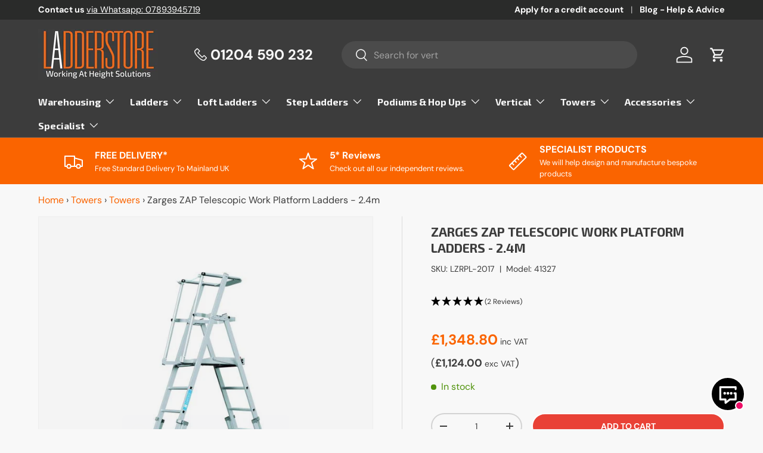

--- FILE ---
content_type: text/html; charset=utf-8
request_url: https://www.ladderstore.com/products/zarges-zap-telescopic-work-platform-ladders-2-4m
body_size: 115280
content:
<!doctype html>
<html class="no-js" lang="en" dir="ltr">
<head>
  <!-- Gnatta Chat Button Page Code START -->
<script type="text/javascript" src="https://chat.system.gnatta.com/api/client-code/YjVhMWYyOGYtM2Q4Yi00YzQ1LWJmOGItOTZjOTcwMmRhYmI5fDY4Y2FlNzk0LTIyODYtNGYwOS04ZTZiLTM4MTkxY2RlM2QzZg=="></script>
<!-- Gnatta Chat Code Button Page END --><meta charset="utf-8">
<meta name="viewport" content="width=device-width,initial-scale=1">
<title>Zarges ZAP Telescopic Work Platform 2.4m | 41327 &ndash; Ladderstore UK</title><link rel="canonical" href="https://www.ladderstore.com/products/zarges-zap-telescopic-work-platform-ladders-2-4m"><link rel="icon" href="//www.ladderstore.com/cdn/shop/files/Favicon.jpg?crop=center&height=48&v=1709114486&width=48" type="image/jpg">
  <link rel="apple-touch-icon" href="//www.ladderstore.com/cdn/shop/files/Favicon.jpg?crop=center&height=180&v=1709114486&width=180"><meta name="description" content="The 2.4m Zarges ZAP combines the advantages of a step ladder with the stability of a scaffold. Features include Large 665 x 440 mm platform with guardrails ensures 360 degree protection."><meta property="og:site_name" content="Ladderstore UK">
<meta property="og:url" content="https://www.ladderstore.com/products/zarges-zap-telescopic-work-platform-ladders-2-4m">
<meta property="og:title" content="Zarges ZAP Telescopic Work Platform 2.4m | 41327">
<meta property="og:type" content="product">
<meta property="og:description" content="The 2.4m Zarges ZAP combines the advantages of a step ladder with the stability of a scaffold. Features include Large 665 x 440 mm platform with guardrails ensures 360 degree protection."><meta property="og:image" content="http://www.ladderstore.com/cdn/shop/files/tele_9.jpg?crop=center&height=1200&v=1698416509&width=1200">
  <meta property="og:image:secure_url" content="https://www.ladderstore.com/cdn/shop/files/tele_9.jpg?crop=center&height=1200&v=1698416509&width=1200">
  <meta property="og:image:width" content="700">
  <meta property="og:image:height" content="700"><meta property="og:price:amount" content="1,124.00">
  <meta property="og:price:currency" content="GBP"><meta name="twitter:site" content="@ladderstore"><meta name="twitter:card" content="summary_large_image">
<meta name="twitter:title" content="Zarges ZAP Telescopic Work Platform 2.4m | 41327">
<meta name="twitter:description" content="The 2.4m Zarges ZAP combines the advantages of a step ladder with the stability of a scaffold. Features include Large 665 x 440 mm platform with guardrails ensures 360 degree protection.">
<style data-shopify>
@font-face {
  font-family: "DM Sans";
  font-weight: 400;
  font-style: normal;
  font-display: swap;
  src: url("//www.ladderstore.com/cdn/fonts/dm_sans/dmsans_n4.ec80bd4dd7e1a334c969c265873491ae56018d72.woff2") format("woff2"),
       url("//www.ladderstore.com/cdn/fonts/dm_sans/dmsans_n4.87bdd914d8a61247b911147ae68e754d695c58a6.woff") format("woff");
}
@font-face {
  font-family: "DM Sans";
  font-weight: 700;
  font-style: normal;
  font-display: swap;
  src: url("//www.ladderstore.com/cdn/fonts/dm_sans/dmsans_n7.97e21d81502002291ea1de8aefb79170c6946ce5.woff2") format("woff2"),
       url("//www.ladderstore.com/cdn/fonts/dm_sans/dmsans_n7.af5c214f5116410ca1d53a2090665620e78e2e1b.woff") format("woff");
}
@font-face {
  font-family: "DM Sans";
  font-weight: 400;
  font-style: italic;
  font-display: swap;
  src: url("//www.ladderstore.com/cdn/fonts/dm_sans/dmsans_i4.b8fe05e69ee95d5a53155c346957d8cbf5081c1a.woff2") format("woff2"),
       url("//www.ladderstore.com/cdn/fonts/dm_sans/dmsans_i4.403fe28ee2ea63e142575c0aa47684d65f8c23a0.woff") format("woff");
}
@font-face {
  font-family: "DM Sans";
  font-weight: 700;
  font-style: italic;
  font-display: swap;
  src: url("//www.ladderstore.com/cdn/fonts/dm_sans/dmsans_i7.52b57f7d7342eb7255084623d98ab83fd96e7f9b.woff2") format("woff2"),
       url("//www.ladderstore.com/cdn/fonts/dm_sans/dmsans_i7.d5e14ef18a1d4a8ce78a4187580b4eb1759c2eda.woff") format("woff");
}
@font-face {
  font-family: "DM Sans";
  font-weight: 700;
  font-style: normal;
  font-display: swap;
  src: url("//www.ladderstore.com/cdn/fonts/dm_sans/dmsans_n7.97e21d81502002291ea1de8aefb79170c6946ce5.woff2") format("woff2"),
       url("//www.ladderstore.com/cdn/fonts/dm_sans/dmsans_n7.af5c214f5116410ca1d53a2090665620e78e2e1b.woff") format("woff");
}
@font-face {
  font-family: "DM Sans";
  font-weight: 700;
  font-style: normal;
  font-display: swap;
  src: url("//www.ladderstore.com/cdn/fonts/dm_sans/dmsans_n7.97e21d81502002291ea1de8aefb79170c6946ce5.woff2") format("woff2"),
       url("//www.ladderstore.com/cdn/fonts/dm_sans/dmsans_n7.af5c214f5116410ca1d53a2090665620e78e2e1b.woff") format("woff");
}
:root {
      --bg-color: 248 248 248 / 1.0;
      --bg-color-og: 248 248 248 / 1.0;
      --heading-color: 60 60 60;
      --text-color: 60 60 60;
      --text-color-og: 60 60 60;
      --scrollbar-color: 60 60 60;
      --link-color: 250 100 0;
      --link-color-og: 250 100 0;
      --star-color: 250 100 0;--swatch-border-color-default: 210 210 210;
        --swatch-border-color-active: 154 154 154;
        --swatch-card-size: 24px;
        --swatch-variant-picker-size: 64px;--color-scheme-1-bg: 244 244 244 / 1.0;
      --color-scheme-1-grad: linear-gradient(180deg, rgba(244, 244, 244, 1), rgba(244, 244, 244, 1) 100%);
      --color-scheme-1-heading: 42 43 42;
      --color-scheme-1-text: 42 43 42;
      --color-scheme-1-btn-bg: 250 100 0;
      --color-scheme-1-btn-text: 255 255 255;
      --color-scheme-1-btn-bg-hover: 251 132 53;--color-scheme-2-bg: 42 43 42 / 1.0;
      --color-scheme-2-grad: linear-gradient(225deg, rgba(51, 59, 67, 0.88) 8%, rgba(41, 47, 54, 1) 56%, rgba(20, 20, 20, 1) 92%);
      --color-scheme-2-heading: 250 100 0;
      --color-scheme-2-text: 255 255 255;
      --color-scheme-2-btn-bg: 250 100 0;
      --color-scheme-2-btn-text: 255 255 255;
      --color-scheme-2-btn-bg-hover: 251 132 53;--color-scheme-3-bg: 250 100 0 / 1.0;
      --color-scheme-3-grad: ;
      --color-scheme-3-heading: 255 255 255;
      --color-scheme-3-text: 255 255 255;
      --color-scheme-3-btn-bg: 42 43 42;
      --color-scheme-3-btn-text: 255 255 255;
      --color-scheme-3-btn-bg-hover: 82 83 82;

      --drawer-bg-color: 255 255 255 / 1.0;
      --drawer-text-color: 60 60 60;

      --panel-bg-color: 244 244 244 / 1.0;
      --panel-heading-color: 42 43 42;
      --panel-text-color: 42 43 42;

      --in-stock-text-color: 81 147 13;
      --low-stock-text-color: 210 134 26;
      --very-low-stock-text-color: 224 43 39;
      --no-stock-text-color: 119 119 119;

      --error-bg-color: 224 43 39;
      --error-text-color: 255 255 255;
      --success-bg-color: 81 147 13;
      --success-text-color: 248 248 248;
      --info-bg-color: 26 102 210;
      --info-text-color: 255 255 255;

      --heading-font-family: 'Exo 2', sans-serif;
      --heading-font-style: normal;
      --heading-font-weight: 700;
      --heading-scale-start: 2;

      --navigation-font-family: 'Exo 2', sans-serif;
      --navigation-font-style: normal;
      --navigation-font-weight: 700;
      --navigation-firstchild-font-weight: 700;
      --heading-text-transform: uppercase;
--subheading-text-transform: none;
      --body-font-family: "DM Sans", sans-serif;
      --body-font-style: normal;
      --body-font-weight: 400;
      --body-font-size: 16;

      --section-gap: 48;
      --heading-gap: calc(8 * var(--space-unit));--grid-column-gap: 20px;--btn-bg-color: 81 147 13;
      --btn-bg-hover-color: 115 175 53;
      --btn-text-color: 255 255 255;
      --btn-bg-color-og: 81 147 13;
      --btn-text-color-og: 255 255 255;
      --btn-alt-bg-color: 60 60 60;
      --btn-alt-bg-alpha: 1.0;
      --btn-alt-text-color: 60 60 60;
      --btn-border-width: 2px;
      --btn-padding-y: 12px;

      
      --btn-border-radius: 28px;
      

      --btn-lg-border-radius: 50%;
      --btn-icon-border-radius: 50%;
      --input-with-btn-inner-radius: var(--btn-border-radius);
      --btn-text-transform: uppercase;

      --input-bg-color: 248 248 248 / 1.0;
      --input-text-color: 60 60 60;
      --input-border-width: 2px;
      --input-border-radius: 26px;
      --textarea-border-radius: 12px;
      --input-border-radius: 28px;
      --input-lg-border-radius: 34px;
      --input-bg-color-diff-3: #f0f0f0;
      --input-bg-color-diff-6: #e9e9e9;

      --modal-border-radius: 16px;
      --modal-overlay-color: 0 0 0;
      --modal-overlay-opacity: 0.4;
      --drawer-border-radius: 16px;
      --overlay-border-radius: 0px;--custom-label-bg-color: 13 44 84;
      --custom-label-text-color: 255 255 255;--sale-label-bg-color: 224 43 39;
      --sale-label-text-color: 255 255 255;--sold-out-label-bg-color: 42 43 42;
      --sold-out-label-text-color: 255 255 255;--new-label-bg-color: 81 147 13;
      --new-label-text-color: 255 255 255;--preorder-label-bg-color: 0 166 237;
      --preorder-label-text-color: 255 255 255;

      --page-width: 1260px;
      --gutter-sm: 20px;
      --gutter-md: 32px;
      --gutter-lg: 64px;

      --payment-terms-bg-color: #f8f8f8;

      --coll-card-bg-color: #F9F9F9;
      --coll-card-border-color: #f2f2f2;--blend-bg-color: #f4f4f4;
        
          --aos-animate-duration: 0.6s;
        

        
          --aos-min-width: 0;
        
      

      --reading-width: 48em;
    }

    @media (max-width: 769px) {
      :root {
        --reading-width: 36em;
      }
    }
  </style><link rel="stylesheet" href="//www.ladderstore.com/cdn/shop/t/2/assets/main.css?v=32253221690046678841709731935">
  <script src="//www.ladderstore.com/cdn/shop/t/2/assets/main.js?v=55248961337794439511695307713" defer="defer"></script><link rel="preload" href="//www.ladderstore.com/cdn/fonts/dm_sans/dmsans_n4.ec80bd4dd7e1a334c969c265873491ae56018d72.woff2" as="font" type="font/woff2" crossorigin fetchpriority="high"><link rel="preload" href="//www.ladderstore.com/cdn/fonts/dm_sans/dmsans_n7.97e21d81502002291ea1de8aefb79170c6946ce5.woff2" as="font" type="font/woff2" crossorigin fetchpriority="high"><script>window.performance && window.performance.mark && window.performance.mark('shopify.content_for_header.start');</script><meta id="shopify-digital-wallet" name="shopify-digital-wallet" content="/83288654134/digital_wallets/dialog">
<meta name="shopify-checkout-api-token" content="25c4650d949625b747fefbfcdfa3de17">
<meta id="in-context-paypal-metadata" data-shop-id="83288654134" data-venmo-supported="false" data-environment="production" data-locale="en_US" data-paypal-v4="true" data-currency="GBP">
<link rel="alternate" type="application/json+oembed" href="https://www.ladderstore.com/products/zarges-zap-telescopic-work-platform-ladders-2-4m.oembed">
<script async="async" src="/checkouts/internal/preloads.js?locale=en-GB"></script>
<link rel="preconnect" href="https://shop.app" crossorigin="anonymous">
<script async="async" src="https://shop.app/checkouts/internal/preloads.js?locale=en-GB&shop_id=83288654134" crossorigin="anonymous"></script>
<script id="apple-pay-shop-capabilities" type="application/json">{"shopId":83288654134,"countryCode":"GB","currencyCode":"GBP","merchantCapabilities":["supports3DS"],"merchantId":"gid:\/\/shopify\/Shop\/83288654134","merchantName":"Ladderstore UK","requiredBillingContactFields":["postalAddress","email","phone"],"requiredShippingContactFields":["postalAddress","email","phone"],"shippingType":"shipping","supportedNetworks":["visa","maestro","masterCard","amex","discover","elo"],"total":{"type":"pending","label":"Ladderstore UK","amount":"1.00"},"shopifyPaymentsEnabled":true,"supportsSubscriptions":true}</script>
<script id="shopify-features" type="application/json">{"accessToken":"25c4650d949625b747fefbfcdfa3de17","betas":["rich-media-storefront-analytics"],"domain":"www.ladderstore.com","predictiveSearch":true,"shopId":83288654134,"locale":"en"}</script>
<script>var Shopify = Shopify || {};
Shopify.shop = "ladderstore-uk.myshopify.com";
Shopify.locale = "en";
Shopify.currency = {"active":"GBP","rate":"1.0"};
Shopify.country = "GB";
Shopify.theme = {"name":"Main (Live Theme)","id":161059635510,"schema_name":"Enterprise","schema_version":"1.2.1","theme_store_id":1657,"role":"main"};
Shopify.theme.handle = "null";
Shopify.theme.style = {"id":null,"handle":null};
Shopify.cdnHost = "www.ladderstore.com/cdn";
Shopify.routes = Shopify.routes || {};
Shopify.routes.root = "/";</script>
<script type="module">!function(o){(o.Shopify=o.Shopify||{}).modules=!0}(window);</script>
<script>!function(o){function n(){var o=[];function n(){o.push(Array.prototype.slice.apply(arguments))}return n.q=o,n}var t=o.Shopify=o.Shopify||{};t.loadFeatures=n(),t.autoloadFeatures=n()}(window);</script>
<script>
  window.ShopifyPay = window.ShopifyPay || {};
  window.ShopifyPay.apiHost = "shop.app\/pay";
  window.ShopifyPay.redirectState = null;
</script>
<script id="shop-js-analytics" type="application/json">{"pageType":"product"}</script>
<script defer="defer" async type="module" src="//www.ladderstore.com/cdn/shopifycloud/shop-js/modules/v2/client.init-shop-cart-sync_D0dqhulL.en.esm.js"></script>
<script defer="defer" async type="module" src="//www.ladderstore.com/cdn/shopifycloud/shop-js/modules/v2/chunk.common_CpVO7qML.esm.js"></script>
<script type="module">
  await import("//www.ladderstore.com/cdn/shopifycloud/shop-js/modules/v2/client.init-shop-cart-sync_D0dqhulL.en.esm.js");
await import("//www.ladderstore.com/cdn/shopifycloud/shop-js/modules/v2/chunk.common_CpVO7qML.esm.js");

  window.Shopify.SignInWithShop?.initShopCartSync?.({"fedCMEnabled":true,"windoidEnabled":true});

</script>
<script>
  window.Shopify = window.Shopify || {};
  if (!window.Shopify.featureAssets) window.Shopify.featureAssets = {};
  window.Shopify.featureAssets['shop-js'] = {"shop-cart-sync":["modules/v2/client.shop-cart-sync_D9bwt38V.en.esm.js","modules/v2/chunk.common_CpVO7qML.esm.js"],"init-fed-cm":["modules/v2/client.init-fed-cm_BJ8NPuHe.en.esm.js","modules/v2/chunk.common_CpVO7qML.esm.js"],"init-shop-email-lookup-coordinator":["modules/v2/client.init-shop-email-lookup-coordinator_pVrP2-kG.en.esm.js","modules/v2/chunk.common_CpVO7qML.esm.js"],"shop-cash-offers":["modules/v2/client.shop-cash-offers_CNh7FWN-.en.esm.js","modules/v2/chunk.common_CpVO7qML.esm.js","modules/v2/chunk.modal_DKF6x0Jh.esm.js"],"init-shop-cart-sync":["modules/v2/client.init-shop-cart-sync_D0dqhulL.en.esm.js","modules/v2/chunk.common_CpVO7qML.esm.js"],"init-windoid":["modules/v2/client.init-windoid_DaoAelzT.en.esm.js","modules/v2/chunk.common_CpVO7qML.esm.js"],"shop-toast-manager":["modules/v2/client.shop-toast-manager_1DND8Tac.en.esm.js","modules/v2/chunk.common_CpVO7qML.esm.js"],"pay-button":["modules/v2/client.pay-button_CFeQi1r6.en.esm.js","modules/v2/chunk.common_CpVO7qML.esm.js"],"shop-button":["modules/v2/client.shop-button_Ca94MDdQ.en.esm.js","modules/v2/chunk.common_CpVO7qML.esm.js"],"shop-login-button":["modules/v2/client.shop-login-button_DPYNfp1Z.en.esm.js","modules/v2/chunk.common_CpVO7qML.esm.js","modules/v2/chunk.modal_DKF6x0Jh.esm.js"],"avatar":["modules/v2/client.avatar_BTnouDA3.en.esm.js"],"shop-follow-button":["modules/v2/client.shop-follow-button_BMKh4nJE.en.esm.js","modules/v2/chunk.common_CpVO7qML.esm.js","modules/v2/chunk.modal_DKF6x0Jh.esm.js"],"init-customer-accounts-sign-up":["modules/v2/client.init-customer-accounts-sign-up_CJXi5kRN.en.esm.js","modules/v2/client.shop-login-button_DPYNfp1Z.en.esm.js","modules/v2/chunk.common_CpVO7qML.esm.js","modules/v2/chunk.modal_DKF6x0Jh.esm.js"],"init-shop-for-new-customer-accounts":["modules/v2/client.init-shop-for-new-customer-accounts_BoBxkgWu.en.esm.js","modules/v2/client.shop-login-button_DPYNfp1Z.en.esm.js","modules/v2/chunk.common_CpVO7qML.esm.js","modules/v2/chunk.modal_DKF6x0Jh.esm.js"],"init-customer-accounts":["modules/v2/client.init-customer-accounts_DCuDTzpR.en.esm.js","modules/v2/client.shop-login-button_DPYNfp1Z.en.esm.js","modules/v2/chunk.common_CpVO7qML.esm.js","modules/v2/chunk.modal_DKF6x0Jh.esm.js"],"checkout-modal":["modules/v2/client.checkout-modal_U_3e4VxF.en.esm.js","modules/v2/chunk.common_CpVO7qML.esm.js","modules/v2/chunk.modal_DKF6x0Jh.esm.js"],"lead-capture":["modules/v2/client.lead-capture_DEgn0Z8u.en.esm.js","modules/v2/chunk.common_CpVO7qML.esm.js","modules/v2/chunk.modal_DKF6x0Jh.esm.js"],"shop-login":["modules/v2/client.shop-login_CoM5QKZ_.en.esm.js","modules/v2/chunk.common_CpVO7qML.esm.js","modules/v2/chunk.modal_DKF6x0Jh.esm.js"],"payment-terms":["modules/v2/client.payment-terms_BmrqWn8r.en.esm.js","modules/v2/chunk.common_CpVO7qML.esm.js","modules/v2/chunk.modal_DKF6x0Jh.esm.js"]};
</script>
<script>(function() {
  var isLoaded = false;
  function asyncLoad() {
    if (isLoaded) return;
    isLoaded = true;
    var urls = ["https:\/\/sbzstag.cirkleinc.com\/?shop=ladderstore-uk.myshopify.com","https:\/\/boostsales.apps.avada.io\/scripttag\/avada-tracking.min.js?shop=ladderstore-uk.myshopify.com"];
    for (var i = 0; i < urls.length; i++) {
      var s = document.createElement('script');
      s.type = 'text/javascript';
      s.async = true;
      s.src = urls[i];
      var x = document.getElementsByTagName('script')[0];
      x.parentNode.insertBefore(s, x);
    }
  };
  if(window.attachEvent) {
    window.attachEvent('onload', asyncLoad);
  } else {
    window.addEventListener('load', asyncLoad, false);
  }
})();</script>
<script id="__st">var __st={"a":83288654134,"offset":0,"reqid":"cb6733b0-e66a-4f18-abe2-cb63854863ee-1763951921","pageurl":"www.ladderstore.com\/products\/zarges-zap-telescopic-work-platform-ladders-2-4m","u":"03b1c74730dd","p":"product","rtyp":"product","rid":8876094226742};</script>
<script>window.ShopifyPaypalV4VisibilityTracking = true;</script>
<script id="captcha-bootstrap">!function(){'use strict';const t='contact',e='account',n='new_comment',o=[[t,t],['blogs',n],['comments',n],[t,'customer']],c=[[e,'customer_login'],[e,'guest_login'],[e,'recover_customer_password'],[e,'create_customer']],r=t=>t.map((([t,e])=>`form[action*='/${t}']:not([data-nocaptcha='true']) input[name='form_type'][value='${e}']`)).join(','),a=t=>()=>t?[...document.querySelectorAll(t)].map((t=>t.form)):[];function s(){const t=[...o],e=r(t);return a(e)}const i='password',u='form_key',d=['recaptcha-v3-token','g-recaptcha-response','h-captcha-response',i],f=()=>{try{return window.sessionStorage}catch{return}},m='__shopify_v',_=t=>t.elements[u];function p(t,e,n=!1){try{const o=window.sessionStorage,c=JSON.parse(o.getItem(e)),{data:r}=function(t){const{data:e,action:n}=t;return t[m]||n?{data:e,action:n}:{data:t,action:n}}(c);for(const[e,n]of Object.entries(r))t.elements[e]&&(t.elements[e].value=n);n&&o.removeItem(e)}catch(o){console.error('form repopulation failed',{error:o})}}const l='form_type',E='cptcha';function T(t){t.dataset[E]=!0}const w=window,h=w.document,L='Shopify',v='ce_forms',y='captcha';let A=!1;((t,e)=>{const n=(g='f06e6c50-85a8-45c8-87d0-21a2b65856fe',I='https://cdn.shopify.com/shopifycloud/storefront-forms-hcaptcha/ce_storefront_forms_captcha_hcaptcha.v1.5.2.iife.js',D={infoText:'Protected by hCaptcha',privacyText:'Privacy',termsText:'Terms'},(t,e,n)=>{const o=w[L][v],c=o.bindForm;if(c)return c(t,g,e,D).then(n);var r;o.q.push([[t,g,e,D],n]),r=I,A||(h.body.append(Object.assign(h.createElement('script'),{id:'captcha-provider',async:!0,src:r})),A=!0)});var g,I,D;w[L]=w[L]||{},w[L][v]=w[L][v]||{},w[L][v].q=[],w[L][y]=w[L][y]||{},w[L][y].protect=function(t,e){n(t,void 0,e),T(t)},Object.freeze(w[L][y]),function(t,e,n,w,h,L){const[v,y,A,g]=function(t,e,n){const i=e?o:[],u=t?c:[],d=[...i,...u],f=r(d),m=r(i),_=r(d.filter((([t,e])=>n.includes(e))));return[a(f),a(m),a(_),s()]}(w,h,L),I=t=>{const e=t.target;return e instanceof HTMLFormElement?e:e&&e.form},D=t=>v().includes(t);t.addEventListener('submit',(t=>{const e=I(t);if(!e)return;const n=D(e)&&!e.dataset.hcaptchaBound&&!e.dataset.recaptchaBound,o=_(e),c=g().includes(e)&&(!o||!o.value);(n||c)&&t.preventDefault(),c&&!n&&(function(t){try{if(!f())return;!function(t){const e=f();if(!e)return;const n=_(t);if(!n)return;const o=n.value;o&&e.removeItem(o)}(t);const e=Array.from(Array(32),(()=>Math.random().toString(36)[2])).join('');!function(t,e){_(t)||t.append(Object.assign(document.createElement('input'),{type:'hidden',name:u})),t.elements[u].value=e}(t,e),function(t,e){const n=f();if(!n)return;const o=[...t.querySelectorAll(`input[type='${i}']`)].map((({name:t})=>t)),c=[...d,...o],r={};for(const[a,s]of new FormData(t).entries())c.includes(a)||(r[a]=s);n.setItem(e,JSON.stringify({[m]:1,action:t.action,data:r}))}(t,e)}catch(e){console.error('failed to persist form',e)}}(e),e.submit())}));const S=(t,e)=>{t&&!t.dataset[E]&&(n(t,e.some((e=>e===t))),T(t))};for(const o of['focusin','change'])t.addEventListener(o,(t=>{const e=I(t);D(e)&&S(e,y())}));const B=e.get('form_key'),M=e.get(l),P=B&&M;t.addEventListener('DOMContentLoaded',(()=>{const t=y();if(P)for(const e of t)e.elements[l].value===M&&p(e,B);[...new Set([...A(),...v().filter((t=>'true'===t.dataset.shopifyCaptcha))])].forEach((e=>S(e,t)))}))}(h,new URLSearchParams(w.location.search),n,t,e,['guest_login'])})(!0,!0)}();</script>
<script integrity="sha256-52AcMU7V7pcBOXWImdc/TAGTFKeNjmkeM1Pvks/DTgc=" data-source-attribution="shopify.loadfeatures" defer="defer" src="//www.ladderstore.com/cdn/shopifycloud/storefront/assets/storefront/load_feature-81c60534.js" crossorigin="anonymous"></script>
<script crossorigin="anonymous" defer="defer" src="//www.ladderstore.com/cdn/shopifycloud/storefront/assets/shopify_pay/storefront-65b4c6d7.js?v=20250812"></script>
<script data-source-attribution="shopify.dynamic_checkout.dynamic.init">var Shopify=Shopify||{};Shopify.PaymentButton=Shopify.PaymentButton||{isStorefrontPortableWallets:!0,init:function(){window.Shopify.PaymentButton.init=function(){};var t=document.createElement("script");t.src="https://www.ladderstore.com/cdn/shopifycloud/portable-wallets/latest/portable-wallets.en.js",t.type="module",document.head.appendChild(t)}};
</script>
<script data-source-attribution="shopify.dynamic_checkout.buyer_consent">
  function portableWalletsHideBuyerConsent(e){var t=document.getElementById("shopify-buyer-consent"),n=document.getElementById("shopify-subscription-policy-button");t&&n&&(t.classList.add("hidden"),t.setAttribute("aria-hidden","true"),n.removeEventListener("click",e))}function portableWalletsShowBuyerConsent(e){var t=document.getElementById("shopify-buyer-consent"),n=document.getElementById("shopify-subscription-policy-button");t&&n&&(t.classList.remove("hidden"),t.removeAttribute("aria-hidden"),n.addEventListener("click",e))}window.Shopify?.PaymentButton&&(window.Shopify.PaymentButton.hideBuyerConsent=portableWalletsHideBuyerConsent,window.Shopify.PaymentButton.showBuyerConsent=portableWalletsShowBuyerConsent);
</script>
<script data-source-attribution="shopify.dynamic_checkout.cart.bootstrap">document.addEventListener("DOMContentLoaded",(function(){function t(){return document.querySelector("shopify-accelerated-checkout-cart, shopify-accelerated-checkout")}if(t())Shopify.PaymentButton.init();else{new MutationObserver((function(e,n){t()&&(Shopify.PaymentButton.init(),n.disconnect())})).observe(document.body,{childList:!0,subtree:!0})}}));
</script>
<link id="shopify-accelerated-checkout-styles" rel="stylesheet" media="screen" href="https://www.ladderstore.com/cdn/shopifycloud/portable-wallets/latest/accelerated-checkout-backwards-compat.css" crossorigin="anonymous">
<style id="shopify-accelerated-checkout-cart">
        #shopify-buyer-consent {
  margin-top: 1em;
  display: inline-block;
  width: 100%;
}

#shopify-buyer-consent.hidden {
  display: none;
}

#shopify-subscription-policy-button {
  background: none;
  border: none;
  padding: 0;
  text-decoration: underline;
  font-size: inherit;
  cursor: pointer;
}

#shopify-subscription-policy-button::before {
  box-shadow: none;
}

      </style>
<script id="sections-script" data-sections="header,footer" defer="defer" src="//www.ladderstore.com/cdn/shop/t/2/compiled_assets/scripts.js?5616"></script>
<script>window.performance && window.performance.mark && window.performance.mark('shopify.content_for_header.end');</script>
<script src="//www.ladderstore.com/cdn/shop/t/2/assets/blur-messages.js?v=98620774460636405321695307712" defer="defer"></script>
    <script src="//www.ladderstore.com/cdn/shop/t/2/assets/animate-on-scroll.js?v=15249566486942820451695307711" defer="defer"></script>
    <link rel="stylesheet" href="//www.ladderstore.com/cdn/shop/t/2/assets/animate-on-scroll.css?v=116194678796051782541695307711">
  

  <script>document.documentElement.className = document.documentElement.className.replace('no-js', 'js');</script><!-- CC Custom Head Start --><!-- CC Custom Head End -->







  <link rel="preconnect" href="https://fonts.googleapis.com">
  <link rel="preconnect" href="https://fonts.gstatic.com" crossorigin>
  <link href="https://fonts.googleapis.com/css2?family=Exo+2:wght@400;500;700&display=swap" rel="stylesheet">

  <script>
    (function(w,d,s,l,i){w[l]=w[l]||[];w[l].push({'gtm.start':
    new Date().getTime(),event:'gtm.js'});var f=d.getElementsByTagName(s)[0],
    j=d.createElement(s),dl=l!='dataLayer'?'&l='+l:'';j.async=true;j.src=
    'https://www.googletagmanager.com/gtm.js?id='+i+dl;f.parentNode.insertBefore(j,f);
    })(window,document,'script','dataLayer','GTM-5TVD4H');
  </script>
  
  <!-- Hotjar Tracking Code for https://www.ladderstore.com/ -->
  <script>
      (function(h,o,t,j,a,r){
          h.hj=h.hj||function(){(h.hj.q=h.hj.q||[]).push(arguments)};
          h._hjSettings={hjid:446908,hjsv:6};
          a=o.getElementsByTagName('head')[0];
          r=o.createElement('script');r.async=1;
          r.src=t+h._hjSettings.hjid+j+h._hjSettings.hjsv;
          a.appendChild(r);
      })(window,document,'https://static.hotjar.com/c/hotjar-','.js?sv=');
  </script>

  <!-- Start VWO Async SmartCode -->
  <link rel="preconnect" href="https://dev.visualwebsiteoptimizer.com" />
  <script type='text/javascript' id='vwoCode'>
  window._vwo_code || (function() {
  var account_id=888889,
  version=2.1,
  settings_tolerance=2000,
  hide_element='body',
  hide_element_style = 'opacity:0 !important;filter:alpha(opacity=0) !important;background:none !important',
  /* DO NOT EDIT BELOW THIS LINE */
  f=false,w=window,d=document,v=d.querySelector('#vwoCode'),cK='_vwo_'+account_id+'_settings',cc={};try{var c=JSON.parse(localStorage.getItem('_vwo_'+account_id+'_config'));cc=c&&typeof c==='object'?c:{}}catch(e){}var stT=cc.stT==='session'?w.sessionStorage:w.localStorage;code={use_existing_jquery:function(){return typeof use_existing_jquery!=='undefined'?use_existing_jquery:undefined},library_tolerance:function(){return typeof library_tolerance!=='undefined'?library_tolerance:undefined},settings_tolerance:function(){return cc.sT||settings_tolerance},hide_element_style:function(){return'{'+(cc.hES||hide_element_style)+'}'},hide_element:function(){if(performance.getEntriesByName('first-contentful-paint')[0]){return''}return typeof cc.hE==='string'?cc.hE:hide_element},getVersion:function(){return version},finish:function(e){if(!f){f=true;var t=d.getElementById('_vis_opt_path_hides');if(t)t.parentNode.removeChild(t);if(e)(new Image).src='https://dev.visualwebsiteoptimizer.com/ee.gif?a='+account_id+e}},finished:function(){return f},addScript:function(e){var t=d.createElement('script');t.type='text/javascript';if(e.src){t.src=e.src}else{t.text=e.text}d.getElementsByTagName('head')[0].appendChild(t)},load:function(e,t){var i=this.getSettings(),n=d.createElement('script'),r=this;t=t||{};if(i){n.textContent=i;d.getElementsByTagName('head')[0].appendChild(n);if(!w.VWO||VWO.caE){stT.removeItem(cK);r.load(e)}}else{var o=new XMLHttpRequest;o.open('GET',e,true);o.withCredentials=!t.dSC;o.responseType=t.responseType||'text';o.onload=function(){if(t.onloadCb){return t.onloadCb(o,e)}if(o.status===200){_vwo_code.addScript({text:o.responseText})}else{_vwo_code.finish('&e=loading_failure:'+e)}};o.onerror=function(){if(t.onerrorCb){return t.onerrorCb(e)}_vwo_code.finish('&e=loading_failure:'+e)};o.send()}},getSettings:function(){try{var e=stT.getItem(cK);if(!e){return}e=JSON.parse(e);if(Date.now()>e.e){stT.removeItem(cK);return}return e.s}catch(e){return}},init:function(){if(d.URL.indexOf('__vwo_disable__')>-1)return;var e=this.settings_tolerance();w._vwo_settings_timer=setTimeout(function(){_vwo_code.finish();stT.removeItem(cK)},e);var t;if(this.hide_element()!=='body'){t=d.createElement('style');var i=this.hide_element(),n=i?i+this.hide_element_style():'',r=d.getElementsByTagName('head')[0];t.setAttribute('id','_vis_opt_path_hides');v&&t.setAttribute('nonce',v.nonce);t.setAttribute('type','text/css');if(t.styleSheet)t.styleSheet.cssText=n;else t.appendChild(d.createTextNode(n));r.appendChild(t)}else{t=d.getElementsByTagName('head')[0];var n=d.createElement('div');n.style.cssText='z-index: 2147483647 !important;position: fixed !important;left: 0 !important;top: 0 !important;width: 100% !important;height: 100% !important;background: white !important;';n.setAttribute('id','_vis_opt_path_hides');n.classList.add('_vis_hide_layer');t.parentNode.insertBefore(n,t.nextSibling)}var o='https://dev.visualwebsiteoptimizer.com/j.php?a='+account_id+'&u='+encodeURIComponent(d.URL)+'&vn='+version;if(w.location.search.indexOf('_vwo_xhr')!==-1){this.addScript({src:o})}else{this.load(o+'&x=true')}}};w._vwo_code=code;code.init();})();
  </script>
  <!-- End VWO Async SmartCode -->
  
<!-- BEGIN app block: shopify://apps/tinycookie/blocks/cookie-embed/b65baef5-7248-4353-8fd9-b676240311dc --><script id="tiny-cookie-data" type="application/json">{"translations":{"language":"default","boxTitle":"We respect your privacy!","boxDescription":"By clicking “Accept all”, you agree that our website can store cookies on your device and disclose information in accordance with our Cookie Policy.","acceptButtonText":"Accept all","acceptRequiredButtonText":"Accept required only","preferencesButtonText":"Manage preferences","privacyPolicy":"Privacy policy","termsConditions":"Terms & Conditions","preferencesTitle":"Cookie consent preferences","preferencesDisclaimerTitle":"Cookie Usage","preferencesDisclaimerDescription":"Our website uses cookies to enhance your browsing experience. These cookies don't directly identify you but personalize your visit. You can manage your preferences, although blocking some cookies may impact the site's services.","necessaryCookiesTitle":"Strictly required cookies","necessaryCookiesDescription":"These cookies are crucial for site function and cannot be blocked. Blocking them might affect how our site works.","functionalityCookiesTitle":"Functionality cookies","functionalityCookiesDescription":"These cookies add extra features and personalization to our site. They're set by us or third-party providers. Not allowing these may affect certain services' functionality.","analyticsCookiesTitle":"Analytics cookies","analyticsCookiesDescription":"These cookies track visitor traffic and sources, gathering data to understand popular products and actions.","marketingCookiesTitle":"Marketing cookies","marketingCookiesDescription":"Marketing and advertising partners set these cookies to create your interest profile for showing relevant ads later. Disabling them means no targeted ads based on your interests.","preferencesAcceptButtonText":"Accept all","preferencesAcceptRequiredButtonText":"Accept required only","savePreferencesText":"Save preferences","privacyPolicyUrl":null,"termsAndConditionsUrl":null,"badgeTitle":"Cookie settings"},"preferencesSettings":{"backgroundColor":"#ffffff","titleColor":"#000000","titleSize":18,"titleWeight":500,"titlePaddingTop":15,"titlePaddingRight":15,"titlePaddingBottom":15,"titlePaddingLeft":15,"preferencesContentPaddingTop":15,"preferencesContentPaddingRight":15,"preferencesContentPaddingBottom":25,"preferencesContentPaddingLeft":15,"infoTitleColor":"#000000","infoTitleSize":16,"infoTitleWeight":500,"infoDescriptionColor":"#000000","infoDescriptionSize":14,"infoDescriptionWeight":300,"infoPaddingTop":0,"infoPaddingRight":0,"infoPaddingBottom":15,"infoPaddingLeft":0,"categoryTitleColor":"#000000","categoryTitleSize":16,"categoryTitleWeight":500,"categoryTitlePaddingTop":10,"categoryTitlePaddingRight":15,"categoryTitlePaddingBottom":10,"categoryTitlePaddingLeft":15,"categoryContentColor":"#000000","categoryContentSize":14,"categoryContentWeight":300,"categoryContentPaddingTop":10,"categoryContentPaddingRight":15,"categoryContentPaddingBottom":10,"categoryContentPaddingLeft":15,"categoryBoxBorderColor":"#eeeeee","categoryBoxRadius":5,"buttonSize":14,"buttonWeight":500,"buttonPaddingTop":12,"buttonPaddingRight":16,"buttonPaddingBottom":12,"buttonPaddingLeft":16,"buttonBorderRadius":5,"buttonSpacing":10,"acceptButtonBackground":"#30363c","acceptButtonColor":"#ffffff","rejectButtonBackground":"#eaeff2","rejectButtonColor":"#000000","saveButtonBackground":"#eaeff2","saveButtonColor":"#000000"},"boxSettings":{"fontFamily":"inter","backgroundColor":"#ffffff","showBackdrop":0,"backdropOpacity":30,"titleColor":"#000000","titleSize":16,"titleWeight":500,"descriptionColor":"#000000","descriptionSize":14,"descriptionWeight":300,"contentPaddingTop":0,"contentPaddingRight":0,"contentPaddingBottom":20,"contentPaddingLeft":0,"buttonSize":14,"buttonWeight":500,"buttonPaddingTop":0,"buttonPaddingRight":0,"buttonPaddingBottom":0,"buttonPaddingLeft":0,"buttonBorderRadius":5,"buttonSpacing":10,"acceptButtonBackground":"#30363c","acceptButtonColor":"#ffffff","rejectButtonBackground":"#eaeff2","rejectButtonColor":"#000000","preferencesButtonBackground":"#eaeff2","preferencesButtonColor":"#000000","closeButtonColor":"#2d4156","legalBackground":"#eaeff2","legalColor":"#000000","legalSize":14,"legalWeight":400,"legalPaddingTop":10,"legalPaddingRight":15,"legalPaddingBottom":10,"legalPaddingLeft":15},"cookieCategories":{"functionality":"_gid,__cfduid","analytics":"_s,_shopify_d,_shopify_fs,_shopify_s,_shopify_sa_t,_shopify_sa_p,_shopify_y,_y,_shopify_evids,_ga,_gat,__atuvc,__atuvs,__utma,customer_auth_provider,customer_auth_session_created_at,_orig_referrer,_landing_page","marketing":"_gads,IDE,GPS,PREF,BizoID,_fbp,_fbc,__adroll,__adroll_v4,__adroll_fpc,__ar_v4,kla_id","required":"_ab,_secure_session_id,cart,cart_sig,cart_ts,cart_ver,cart_currency,checkout_token,Secure_customer_sig,storefront_digest,_shopify_m,_shopify_tm,_shopify_tw,_tracking_consent,tracked_start_checkout,identity_state,identity_customer_account_number,_customer_account_shop_sessions,_secure_account_session_id,_shopify_country,_storefront_u,_cmp_a,c,checkout,customer_account_locale,dynamic_checkout_shown_on_cart,hide_shopify_pay_for_checkout,shopify_pay,shopify_pay_redirect,shop_pay_accelerated,keep_alive,source_name,master_device_id,previous_step,discount_code,remember_me,checkout_session_lookup,checkout_prefill,checkout_queue_token,checkout_queue_checkout_token,checkout_worker_session,checkout_session_token,cookietest,order,identity-state,card_update_verification_id,customer_account_new_login,customer_account_preview,customer_payment_method,customer_shop_pay_agreement,pay_update_intent_id,localization,profile_preview_token,login_with_shop_finalize,preview_theme,shopify-editor-unconfirmed-settings,wpm-test-cookie,cookieconsent_status,cookieconsent_preferences_disabled"},"generalSettings":{"showAnalytics":1,"showMarketing":1,"showFunctionality":1,"boxDesign":"box-inline","boxPosition":"center","showReject":0,"showPreferences":1,"categoriesChecked":1,"showPrivacyPolicy":0,"showTermsAndConditions":0,"privacyPolicyUrl":"https://ladderstore-uk.myshopify.com/policies/privacy-policy","termsAndConditionsUrl":"https://ladderstore-uk.myshopify.com/policies/terms-of-service","showCloseButton":0,"closeButtonBehaviour":"close_banner","consentModeActive":1,"pixelModeActive":0,"removeCookies":0},"translatedLanguages":[],"registerConsent":false,"loadedGlobally":true,"geoLocation":{"europe":1,"usa":1,"brazil":1,"canada":1,"albertaBritishColumbia":1,"japan":1,"thailand":1,"switzerland":1},"badgeSettings":{"active":0,"position":"bottom_left","backgroundColor":"#FFFFFF","iconColor":"#FF974F","titleColor":"#000000","svgImage":"<svg width=\"35\" height=\"35\" viewBox=\"0 0 35 35\" fill=\"none\" xmlns=\"http://www.w3.org/2000/svg\"> <path d=\"M34.3019 16.1522C32.0507 15.3437 30.666 13.0527 30.84 11.2436C30.84 10.9461 30.6617 10.6697 30.4364 10.4745C30.2111 10.2802 29.8617 10.1962 29.5692 10.2432C26.1386 10.7465 22.9972 8.23671 22.6859 4.7087C22.6579 4.39028 22.4837 4.10385 22.2133 3.93261C21.944 3.7624 21.6085 3.72535 21.3111 3.8365C18.5303 4.85485 15.9028 3.01353 14.8544 0.614257C14.6581 0.165616 14.1715 -0.0817072 13.6918 0.0244546C5.79815 1.78586 0 9.4101 0 17.5001C0 27.112 7.88796 35 17.4999 35C27.1119 35 34.9999 27.112 34.9999 17.5001C34.9714 16.8893 34.9671 16.3905 34.3019 16.1522ZM7.1948 18.6026C6.62851 18.6026 6.16941 18.1435 6.16941 17.5772C6.16941 17.0108 6.62851 16.5518 7.1948 16.5518C7.76109 16.5518 8.22019 17.0108 8.22019 17.5772C8.22019 18.1435 7.76102 18.6026 7.1948 18.6026ZM11.3476 26.7285C9.65135 26.7285 8.27146 25.3486 8.27146 23.6524C8.27146 21.9561 9.65135 20.5762 11.3476 20.5762C13.0439 20.5762 14.4238 21.9561 14.4238 23.6524C14.4238 25.3486 13.0439 26.7285 11.3476 26.7285ZM12.373 14.4239C11.2425 14.4239 10.3222 13.5036 10.3222 12.3731C10.3222 11.2426 11.2425 10.3223 12.373 10.3223C13.5035 10.3223 14.4238 11.2426 14.4238 12.3731C14.4238 13.5036 13.5035 14.4239 12.373 14.4239ZM20.5761 28.7793C19.4456 28.7793 18.5253 27.8591 18.5253 26.7285C18.5253 25.598 19.4456 24.6778 20.5761 24.6778C21.7066 24.6778 22.6269 25.598 22.6269 26.7285C22.6269 27.8591 21.7066 28.7793 20.5761 28.7793ZM21.6015 20.5762C19.9052 20.5762 18.5253 19.1963 18.5253 17.5001C18.5253 15.8038 19.9052 14.4239 21.6015 14.4239C23.2978 14.4239 24.6776 15.8038 24.6776 17.5001C24.6776 19.1963 23.2978 20.5762 21.6015 20.5762ZM27.7025 22.7042C27.1363 22.7042 26.6772 22.2451 26.6772 21.6788C26.6772 21.1124 27.1363 20.6534 27.7025 20.6534C28.2688 20.6534 28.7279 21.1124 28.7279 21.6788C28.7279 22.2451 28.2688 22.7042 27.7025 22.7042Z\" fill=\"#FF974F\"/> </svg>","openType":"preferences","cornerPadding":15}}</script>
<style>
    

    

    
</style>


<!-- END app block --><!-- BEGIN app block: shopify://apps/ta-labels-badges/blocks/bss-pl-config-data/91bfe765-b604-49a1-805e-3599fa600b24 --><script
    id='bss-pl-config-data'
>
	let TAE_StoreId = "49246";
	if (typeof BSS_PL == 'undefined' || TAE_StoreId !== "") {
  		var BSS_PL = {};
		BSS_PL.storeId = 49246;
		BSS_PL.currentPlan = "five_usd";
		BSS_PL.apiServerProduction = "https://product-labels.tech-arms.io";
		BSS_PL.publicAccessToken = "1009b4439e8a14bd4491107740893f87";
		BSS_PL.customerTags = "null";
		BSS_PL.customerId = "null";
		BSS_PL.storeIdCustomOld = 10678;
		BSS_PL.storeIdOldWIthPriority = 12200;
		BSS_PL.storeIdOptimizeAppendLabel = 59637
		BSS_PL.optimizeCodeIds = null; 
		BSS_PL.extendedFeatureIds = null;
		BSS_PL.integration = {"laiReview":{"status":0,"config":[]}};
		BSS_PL.settingsData  = {};
		BSS_PL.configProductMetafields = [];
		BSS_PL.configVariantMetafields = [];
		
		BSS_PL.configData = [].concat({"id":181796,"name":"Untitled label","priority":0,"enable_priority":0,"enable":1,"pages":"1,2,3,4,7","related_product_tag":null,"first_image_tags":null,"img_url":"","public_img_url":"","position":0,"apply":null,"product_type":0,"exclude_products":6,"collection_image_type":0,"product":"8876226412854,8876242043190,8876230246710,8876229230902,15071513379193,8876150292790","variant":"","collection":"","exclude_product_ids":"","collection_image":"","inventory":0,"tags":"","excludeTags":"","vendors":"","from_price":null,"to_price":null,"domain_id":49246,"locations":"","enable_allowed_countries":false,"locales":"","enable_allowed_locales":false,"enable_visibility_date":false,"from_date":null,"to_date":null,"enable_discount_range":0,"discount_type":1,"discount_from":null,"discount_to":null,"label_text":"%3Cp%3E%3Cstrong%3EPremium%20Choice.%3C/strong%3E%3C/p%3E","label_text_color":"#ffffff","label_text_background_color":{"type":"hex","value":"#909599ff"},"label_text_font_size":12,"label_text_no_image":1,"label_text_in_stock":"In Stock","label_text_out_stock":"Sold out","label_shadow":{"blur":0,"h_offset":0,"v_offset":0},"label_opacity":100,"topBottom_padding":4,"border_radius":"0px 0px 0px 0px","border_style":"none","border_size":"0","border_color":"#000000","label_shadow_color":"#808080","label_text_style":0,"label_text_font_family":null,"label_text_font_url":null,"customer_label_preview_image":null,"label_preview_image":"https://cdn.shopify.com/s/files/1/0832/8865/4134/files/comfort-steel-3.jpg?v=1698422032","label_text_enable":1,"customer_tags":"","exclude_customer_tags":"","customer_type":"allcustomers","exclude_customers":"all_customer_tags","label_on_image":"2","label_type":1,"badge_type":0,"custom_selector":null,"margin_top":0,"margin_bottom":0,"mobile_height_label":15,"mobile_width_label":30,"mobile_font_size_label":12,"emoji":null,"emoji_position":null,"transparent_background":"0","custom_page":null,"check_custom_page":false,"include_custom_page":null,"check_include_custom_page":true,"margin_left":0,"instock":null,"price_range_from":null,"price_range_to":null,"enable_price_range":0,"enable_product_publish":0,"customer_selected_product":null,"selected_product":null,"product_publish_from":null,"product_publish_to":null,"enable_countdown_timer":0,"option_format_countdown":0,"countdown_time":null,"option_end_countdown":null,"start_day_countdown":null,"countdown_type":1,"countdown_daily_from_time":null,"countdown_daily_to_time":null,"countdown_interval_start_time":null,"countdown_interval_length":null,"countdown_interval_break_length":null,"public_url_s3":"","enable_visibility_period":0,"visibility_period":1,"createdAt":"2025-09-04T11:37:26.000Z","customer_ids":"","exclude_customer_ids":"","angle":0,"toolTipText":"","label_shape":"rectangle","label_shape_type":1,"mobile_fixed_percent_label":"percentage","desktop_width_label":30,"desktop_height_label":15,"desktop_fixed_percent_label":"percentage","mobile_position":0,"desktop_label_unlimited_top":0,"desktop_label_unlimited_left":0,"mobile_label_unlimited_top":0,"mobile_label_unlimited_left":0,"mobile_margin_top":0,"mobile_margin_left":0,"mobile_config_label_enable":0,"mobile_default_config":1,"mobile_margin_bottom":0,"enable_fixed_time":0,"fixed_time":null,"statusLabelHoverText":0,"labelHoverTextLink":{"url":"","is_open_in_newtab":true},"labelAltText":"","statusLabelAltText":0,"enable_badge_stock":0,"badge_stock_style":1,"badge_stock_config":null,"enable_multi_badge":0,"animation_type":0,"animation_duration":2,"animation_repeat_option":0,"animation_repeat":0,"desktop_show_badges":1,"mobile_show_badges":1,"desktop_show_labels":1,"mobile_show_labels":1,"label_text_unlimited_stock":"Unlimited Stock","img_plan_id":13,"label_badge_type":"text","deletedAt":null,"desktop_lock_aspect_ratio":true,"mobile_lock_aspect_ratio":true,"img_aspect_ratio":1,"preview_board_width":490,"preview_board_height":708,"set_size_on_mobile":true,"set_position_on_mobile":true,"set_margin_on_mobile":true,"from_stock":null,"to_stock":null,"condition_product_title":"{\"enable\":false,\"type\":1,\"content\":\"\"}","conditions_apply_type":"{\"discount\":1,\"price\":1,\"inventory\":1}","public_font_url":null,"font_size_ratio":0.2,"group_ids":"[]","metafields":"{\"valueProductMetafield\":[],\"valueVariantMetafield\":[],\"matching_type\":1,\"metafield_type\":1}","no_ratio_height":true,"updatedAt":"2025-09-04T12:08:56.000Z","multipleBadge":null,"translations":[],"label_id":181796,"label_text_id":181796,"bg_style":"solid"},{"id":154237,"name":"New Products","priority":0,"enable_priority":0,"enable":1,"pages":"1,2,3,4,7","related_product_tag":null,"first_image_tags":null,"img_url":"label_shopify_2-31.png","public_img_url":"https://cdn.shopify.com/s/files/1/0832/8865/4134/files/label_shopify_2-31.png?v=1737118382","position":0,"apply":null,"product_type":0,"exclude_products":6,"collection_image_type":0,"product":"15034110509433,15034114998649,15034115096953,15034115260793,15034119651705,15069426516345,15069258285433,15069302194553,15069302882681,15069322412409,15064391942521,15064124031353,15064342299001,15064342495609,15064343413113,15052723257721,15052723356025,15052723519865,15052723618169,15052723683705,15052723814777,15052723880313,15052723945849,15052724011385,15052656804217,14903758487929,14903750132089,14903783457145,14892150227321,14893938114937,14893954695545,14893954892153,14893955023225,14893955088761,14893955219833,14893938180473,14893938213241,14893938246009,14893938278777,14893938311545,14893938344313,14893938508153,14893938540921,14893953712505,14893953876345,14893953941881,14893954007417,14893954105721,14893954269561,14893954367865,14893954466169,14894092419449,14863998353785,14885584208249,14885902123385,14885903204729,14885905269113,14885909496185,14885526733177,14885573951865,14885945213305,14885926175097,14885929845113,14885933580665,14885918900601,14885924307321,14885951209849,14884583178617,14884592714105,14884601823609,14875694956921,14875651867001,14875673592185,14875686535545,14875690893689","variant":"","collection":"","exclude_product_ids":"","collection_image":"","inventory":0,"tags":"","excludeTags":"","vendors":"","from_price":null,"to_price":null,"domain_id":49246,"locations":"","enable_allowed_countries":false,"locales":"","enable_allowed_locales":false,"enable_visibility_date":false,"from_date":null,"to_date":null,"enable_discount_range":0,"discount_type":1,"discount_from":null,"discount_to":null,"label_text":"New%20arrival","label_text_color":"#ffffff","label_text_background_color":{"type":"hex","value":"#ff7f50ff"},"label_text_font_size":12,"label_text_no_image":1,"label_text_in_stock":"In Stock","label_text_out_stock":"Sold out","label_shadow":{"blur":"0","h_offset":0,"v_offset":0},"label_opacity":100,"topBottom_padding":4,"border_radius":"0px 0px 0px 0px","border_style":"none","border_size":"0","border_color":"#000000","label_shadow_color":"#808080","label_text_style":0,"label_text_font_family":null,"label_text_font_url":null,"customer_label_preview_image":"/static/adminhtml/images/sample-bg.webp","label_preview_image":"https://cdn.shopify.com/s/files/1/0832/8865/4134/files/grp-protect-4.jpg?v=1750932210","label_text_enable":0,"customer_tags":"","exclude_customer_tags":"","customer_type":"allcustomers","exclude_customers":"all_customer_tags","label_on_image":"2","label_type":1,"badge_type":0,"custom_selector":null,"margin_top":0,"margin_bottom":0,"mobile_height_label":-1,"mobile_width_label":30,"mobile_font_size_label":12,"emoji":null,"emoji_position":null,"transparent_background":null,"custom_page":null,"check_custom_page":false,"include_custom_page":null,"check_include_custom_page":false,"margin_left":0,"instock":null,"price_range_from":null,"price_range_to":null,"enable_price_range":0,"enable_product_publish":0,"customer_selected_product":null,"selected_product":null,"product_publish_from":null,"product_publish_to":null,"enable_countdown_timer":0,"option_format_countdown":0,"countdown_time":null,"option_end_countdown":null,"start_day_countdown":null,"countdown_type":1,"countdown_daily_from_time":null,"countdown_daily_to_time":null,"countdown_interval_start_time":null,"countdown_interval_length":null,"countdown_interval_break_length":null,"public_url_s3":"https://shopify-production-product-labels.s3.us-east-2.amazonaws.com/public/static/adminhtml/libs/13/label_shopify_2-31.png","enable_visibility_period":0,"visibility_period":1,"createdAt":"2025-01-17T12:53:05.000Z","customer_ids":"","exclude_customer_ids":"","angle":0,"toolTipText":"","label_shape":"rectangle","label_shape_type":1,"mobile_fixed_percent_label":"percentage","desktop_width_label":30,"desktop_height_label":-1,"desktop_fixed_percent_label":"percentage","mobile_position":0,"desktop_label_unlimited_top":0,"desktop_label_unlimited_left":0,"mobile_label_unlimited_top":0,"mobile_label_unlimited_left":0,"mobile_margin_top":0,"mobile_margin_left":0,"mobile_config_label_enable":0,"mobile_default_config":1,"mobile_margin_bottom":0,"enable_fixed_time":0,"fixed_time":null,"statusLabelHoverText":0,"labelHoverTextLink":{"url":"","is_open_in_newtab":true},"labelAltText":"","statusLabelAltText":0,"enable_badge_stock":0,"badge_stock_style":1,"badge_stock_config":null,"enable_multi_badge":0,"animation_type":5,"animation_duration":2,"animation_repeat_option":0,"animation_repeat":0,"desktop_show_badges":1,"mobile_show_badges":1,"desktop_show_labels":1,"mobile_show_labels":1,"label_text_unlimited_stock":"Unlimited Stock","img_plan_id":13,"label_badge_type":"image","deletedAt":null,"desktop_lock_aspect_ratio":true,"mobile_lock_aspect_ratio":true,"img_aspect_ratio":1,"preview_board_width":490,"preview_board_height":490,"set_size_on_mobile":true,"set_position_on_mobile":true,"set_margin_on_mobile":true,"from_stock":0,"to_stock":0,"condition_product_title":"{\"enabled\":false,\"type\":1,\"content\":\"\"}","conditions_apply_type":"{\"discount\":1,\"price\":1,\"inventory\":1}","public_font_url":null,"font_size_ratio":0.5,"group_ids":"[]","metafields":"{\"valueProductMetafield\":[],\"valueVariantMetafield\":[],\"matching_type\":1,\"metafield_type\":1}","no_ratio_height":false,"updatedAt":"2025-09-04T11:32:49.000Z","multipleBadge":null,"translations":[],"label_id":154237,"label_text_id":154237,"bg_style":"solid"},{"id":154086,"name":"Best Selling Loft Ladder","priority":0,"enable_priority":0,"enable":1,"pages":"1,2,3,4,7","related_product_tag":null,"first_image_tags":null,"img_url":"Info_Best_seller_type_1.png","public_img_url":"https://cdn.shopify.com/s/files/1/0832/8865/4134/files/Info_Best_seller_type_1_4a100d84-5cdf-4611-876f-4099f0bd0bf8.png?v=1737030982","position":0,"apply":null,"product_type":0,"exclude_products":6,"collection_image_type":0,"product":"8876236472630,9557225505078,9541491949878,8876109267254,8876094914870,14885945213305,14885951209849,8876234539318,9123844358454,8876110348598,9557231993142,8876284150070,8876119458102,8876109431094,8876290769206,8876290441526,8876290703670,8876290933046,8876290900278,8876290244918,8876290375990,8876290801974,8876290572598,8876290474294,8876290736438,8876287983926,8876287426870,8876287656246,8876287852854,8876287754550,8876288082230,8876095209782,8876094652726,8876134924598,8876095144246,8876095177014,8876095406390,8876095275318,8876095340854,8876095471926,8876124832054,8915049087286,8915049349430,8915049185590,8915049382198,8915049578806,8915049546038,8915048825142,8915048857910,8915048890678,8915048956214,8915049054518,8915048988982,8915049152822,8915052003638,8915052069174,8915052495158,8915052593462,8714396893494,8915052462390,8915052560694,8876164481334,8915052757302,8915049644342,8915049840950,8915049939254,8915050004790,8915050135862,8915049677110,8876125094198,8876125028662,8876124668214,8876124635446,8876124733750,8876124700982,8876124307766,8876124569910,8876124602678","variant":"","collection":"","exclude_product_ids":"","collection_image":"","inventory":0,"tags":"","excludeTags":"","vendors":"","from_price":null,"to_price":null,"domain_id":49246,"locations":"","enable_allowed_countries":false,"locales":"","enable_allowed_locales":false,"enable_visibility_date":false,"from_date":null,"to_date":null,"enable_discount_range":0,"discount_type":1,"discount_from":null,"discount_to":null,"label_text":"New%20arrival","label_text_color":"#ffffff","label_text_background_color":{"type":"hex","value":"#ff7f50ff"},"label_text_font_size":12,"label_text_no_image":1,"label_text_in_stock":"In Stock","label_text_out_stock":"Sold out","label_shadow":{"blur":"0","h_offset":0,"v_offset":0},"label_opacity":100,"topBottom_padding":4,"border_radius":"0px 0px 0px 0px","border_style":"none","border_size":"0","border_color":"#000000","label_shadow_color":"#808080","label_text_style":0,"label_text_font_family":null,"label_text_font_url":null,"customer_label_preview_image":"/static/adminhtml/images/sample-bg.webp","label_preview_image":"/static/adminhtml/images/sample-bg.webp","label_text_enable":0,"customer_tags":"","exclude_customer_tags":"","customer_type":"allcustomers","exclude_customers":"all_customer_tags","label_on_image":"2","label_type":1,"badge_type":0,"custom_selector":null,"margin_top":0,"margin_bottom":0,"mobile_height_label":-1,"mobile_width_label":30,"mobile_font_size_label":12,"emoji":null,"emoji_position":null,"transparent_background":null,"custom_page":null,"check_custom_page":false,"include_custom_page":null,"check_include_custom_page":false,"margin_left":0,"instock":null,"price_range_from":null,"price_range_to":null,"enable_price_range":0,"enable_product_publish":0,"customer_selected_product":null,"selected_product":null,"product_publish_from":null,"product_publish_to":null,"enable_countdown_timer":0,"option_format_countdown":0,"countdown_time":null,"option_end_countdown":null,"start_day_countdown":null,"countdown_type":1,"countdown_daily_from_time":null,"countdown_daily_to_time":null,"countdown_interval_start_time":null,"countdown_interval_length":null,"countdown_interval_break_length":null,"public_url_s3":"https://shopify-production-product-labels.s3.us-east-2.amazonaws.com/public/static/adminhtml/libs/17/Info_Best_seller_type_1.png","enable_visibility_period":0,"visibility_period":1,"createdAt":"2025-01-16T12:35:24.000Z","customer_ids":"","exclude_customer_ids":"","angle":0,"toolTipText":"","label_shape":"rectangle","label_shape_type":1,"mobile_fixed_percent_label":"percentage","desktop_width_label":30,"desktop_height_label":-1,"desktop_fixed_percent_label":"percentage","mobile_position":0,"desktop_label_unlimited_top":0,"desktop_label_unlimited_left":0,"mobile_label_unlimited_top":0,"mobile_label_unlimited_left":0,"mobile_margin_top":0,"mobile_margin_left":0,"mobile_config_label_enable":0,"mobile_default_config":1,"mobile_margin_bottom":0,"enable_fixed_time":0,"fixed_time":null,"statusLabelHoverText":0,"labelHoverTextLink":{"url":"","is_open_in_newtab":true},"labelAltText":"","statusLabelAltText":0,"enable_badge_stock":0,"badge_stock_style":1,"badge_stock_config":null,"enable_multi_badge":0,"animation_type":1,"animation_duration":2,"animation_repeat_option":0,"animation_repeat":0,"desktop_show_badges":1,"mobile_show_badges":1,"desktop_show_labels":1,"mobile_show_labels":1,"label_text_unlimited_stock":"Unlimited Stock","img_plan_id":13,"label_badge_type":"image","deletedAt":null,"desktop_lock_aspect_ratio":true,"mobile_lock_aspect_ratio":true,"img_aspect_ratio":1,"preview_board_width":448,"preview_board_height":448,"set_size_on_mobile":false,"set_position_on_mobile":false,"set_margin_on_mobile":false,"from_stock":0,"to_stock":0,"condition_product_title":"{\"enabled\":false,\"type\":1,\"content\":\"\"}","conditions_apply_type":"{\"discount\":1,\"price\":1,\"inventory\":1}","public_font_url":null,"font_size_ratio":0.5,"group_ids":"[]","metafields":"{\"valueProductMetafield\":[],\"valueVariantMetafield\":[],\"matching_type\":1,\"metafield_type\":1}","no_ratio_height":false,"updatedAt":"2025-08-05T10:19:30.000Z","multipleBadge":null,"translations":[],"label_id":154086,"label_text_id":154086,"bg_style":"solid"},);

		
		BSS_PL.configDataBanner = [].concat();

		
		BSS_PL.configDataPopup = [].concat();

		
		BSS_PL.configDataLabelGroup = [].concat();
		
		
		BSS_PL.collectionID = ``;
		BSS_PL.collectionHandle = ``;
		BSS_PL.collectionTitle = ``;

		
		BSS_PL.conditionConfigData = [].concat();
	}
</script>



    <script id='fixBugForStore49246'>
		
function bssFixSupportAppendHtmlLabel($, BSS_PL, parent, page, htmlLabel) {
    let appended = false;
    // Write code here
    if ($(parent).is(".media-viewer .media-viewer__item")) {
        $(parent).prepend(htmlLabel);
        appended = true;
    }

    return appended;
  }

function bssFixSupportExcludeItem($, page, item) {
  // Write code here
  if($(item).is(".variant-info a")){
      return true;
  }
  return false;
}

function bssFixSupportFirstImageLabel($, page, parent, labeledParent, index, isActive) {
  // Write code here
  if($(parent).is(".media-gallery__viewer .media-viewer__item")){
    if (
      labeledParent.get(index) !== undefined &&
      labeledParent.get(index) != null &&
      labeledParent.get(index).includes('rimage-wrapper')
    ) {
      isActive = false;
    } else {
      labeledParent.set(index, ['rimage-wrapper']);
    }
  }
  return isActive;
}

function bssFixSupportItemHandle($, page, handle, handleProductPage, prodUrl, item, isCartPage) {
    // Write code here
    $(".media-viewer .media-viewer__item").attr("data-handle", handleProductPage);
    return handle;
  }

function bssFixSupportProductParent($, page, parents, itemHandle) {
    parents = parents.filter(function () {
        return !(
            $(this).closest('.media--cover picture').length || 
            $(this).closest('.media-thumbs__btn').length 

        );
    });
    return parents;
}

    </script>


<style>
    
    

</style>

<script>
    function bssLoadScripts(src, callback, isDefer = false) {
        const scriptTag = document.createElement('script');
        document.head.appendChild(scriptTag);
        scriptTag.src = src;
        if (isDefer) {
            scriptTag.defer = true;
        } else {
            scriptTag.async = true;
        }
        if (callback) {
            scriptTag.addEventListener('load', function () {
                callback();
            });
        }
    }
    const scriptUrls = [
        "https://cdn.shopify.com/extensions/019aa971-f80f-70ba-90f5-89789b33a53a/product-label-519/assets/bss-pl-init-helper.js",
        "https://cdn.shopify.com/extensions/019aa971-f80f-70ba-90f5-89789b33a53a/product-label-519/assets/bss-pl-init-config-run-scripts.js",
    ];
    Promise.all(scriptUrls.map((script) => new Promise((resolve) => bssLoadScripts(script, resolve)))).then((res) => {
        console.log('BSS scripts loaded');
        window.bssScriptsLoaded = true;
    });

	function bssInitScripts() {
		if (BSS_PL.configData.length) {
			const enabledFeature = [
				{ type: 1, script: "https://cdn.shopify.com/extensions/019aa971-f80f-70ba-90f5-89789b33a53a/product-label-519/assets/bss-pl-init-for-label.js" },
				{ type: 2, badge: [0, 7, 8], script: "https://cdn.shopify.com/extensions/019aa971-f80f-70ba-90f5-89789b33a53a/product-label-519/assets/bss-pl-init-for-badge-product-name.js" },
				{ type: 2, badge: 1, script: "https://cdn.shopify.com/extensions/019aa971-f80f-70ba-90f5-89789b33a53a/product-label-519/assets/bss-pl-init-for-badge-product-image.js" },
				{ type: 2, badge: 2, script: "https://cdn.shopify.com/extensions/019aa971-f80f-70ba-90f5-89789b33a53a/product-label-519/assets/bss-pl-init-for-badge-custom-selector.js" },
				{ type: 2, badge: [3, 9, 10], script: "https://cdn.shopify.com/extensions/019aa971-f80f-70ba-90f5-89789b33a53a/product-label-519/assets/bss-pl-init-for-badge-price.js" },
				{ type: 2, badge: 4, script: "https://cdn.shopify.com/extensions/019aa971-f80f-70ba-90f5-89789b33a53a/product-label-519/assets/bss-pl-init-for-badge-add-to-cart-btn.js" },
				{ type: 2, badge: 5, script: "https://cdn.shopify.com/extensions/019aa971-f80f-70ba-90f5-89789b33a53a/product-label-519/assets/bss-pl-init-for-badge-quantity-box.js" },
				{ type: 2, badge: 6, script: "https://cdn.shopify.com/extensions/019aa971-f80f-70ba-90f5-89789b33a53a/product-label-519/assets/bss-pl-init-for-badge-buy-it-now-btn.js" }
			]
				.filter(({ type, badge }) => BSS_PL.configData.some(item => item.label_type === type && (badge === undefined || (Array.isArray(badge) ? badge.includes(item.badge_type) : item.badge_type === badge))) || (type === 1 && BSS_PL.configDataLabelGroup && BSS_PL.configDataLabelGroup.length))
				.map(({ script }) => script);
				
            enabledFeature.forEach((src) => bssLoadScripts(src));

            if (enabledFeature.length) {
                const src = "https://cdn.shopify.com/extensions/019aa971-f80f-70ba-90f5-89789b33a53a/product-label-519/assets/bss-product-label-js.js";
                bssLoadScripts(src);
            }
        }

        if (BSS_PL.configDataBanner && BSS_PL.configDataBanner.length) {
            const src = "https://cdn.shopify.com/extensions/019aa971-f80f-70ba-90f5-89789b33a53a/product-label-519/assets/bss-product-label-banner.js";
            bssLoadScripts(src);
        }

        if (BSS_PL.configDataPopup && BSS_PL.configDataPopup.length) {
            const src = "https://cdn.shopify.com/extensions/019aa971-f80f-70ba-90f5-89789b33a53a/product-label-519/assets/bss-product-label-popup.js";
            bssLoadScripts(src);
        }

        if (window.location.search.includes('bss-pl-custom-selector')) {
            const src = "https://cdn.shopify.com/extensions/019aa971-f80f-70ba-90f5-89789b33a53a/product-label-519/assets/bss-product-label-custom-position.js";
            bssLoadScripts(src, null, true);
        }
    }
    bssInitScripts();
</script>


<!-- END app block --><!-- BEGIN app block: shopify://apps/klaviyo-email-marketing-sms/blocks/klaviyo-onsite-embed/2632fe16-c075-4321-a88b-50b567f42507 -->












  <script async src="https://static.klaviyo.com/onsite/js/UaFd6B/klaviyo.js?company_id=UaFd6B"></script>
  <script>!function(){if(!window.klaviyo){window._klOnsite=window._klOnsite||[];try{window.klaviyo=new Proxy({},{get:function(n,i){return"push"===i?function(){var n;(n=window._klOnsite).push.apply(n,arguments)}:function(){for(var n=arguments.length,o=new Array(n),w=0;w<n;w++)o[w]=arguments[w];var t="function"==typeof o[o.length-1]?o.pop():void 0,e=new Promise((function(n){window._klOnsite.push([i].concat(o,[function(i){t&&t(i),n(i)}]))}));return e}}})}catch(n){window.klaviyo=window.klaviyo||[],window.klaviyo.push=function(){var n;(n=window._klOnsite).push.apply(n,arguments)}}}}();</script>

  
    <script id="viewed_product">
      if (item == null) {
        var _learnq = _learnq || [];

        var MetafieldReviews = null
        var MetafieldYotpoRating = null
        var MetafieldYotpoCount = null
        var MetafieldLooxRating = null
        var MetafieldLooxCount = null
        var okendoProduct = null
        var okendoProductReviewCount = null
        var okendoProductReviewAverageValue = null
        try {
          // The following fields are used for Customer Hub recently viewed in order to add reviews.
          // This information is not part of __kla_viewed. Instead, it is part of __kla_viewed_reviewed_items
          MetafieldReviews = {};
          MetafieldYotpoRating = null
          MetafieldYotpoCount = null
          MetafieldLooxRating = null
          MetafieldLooxCount = null

          okendoProduct = null
          // If the okendo metafield is not legacy, it will error, which then requires the new json formatted data
          if (okendoProduct && 'error' in okendoProduct) {
            okendoProduct = null
          }
          okendoProductReviewCount = okendoProduct ? okendoProduct.reviewCount : null
          okendoProductReviewAverageValue = okendoProduct ? okendoProduct.reviewAverageValue : null
        } catch (error) {
          console.error('Error in Klaviyo onsite reviews tracking:', error);
        }

        var item = {
          Name: "Zarges ZAP Telescopic Work Platform Ladders - 2.4m",
          ProductID: 8876094226742,
          Categories: ["Products","Towers \u0026 Podiums","Zarges","Zarges Ladders"],
          ImageURL: "https://www.ladderstore.com/cdn/shop/files/tele_9_grande.jpg?v=1698416509",
          URL: "https://www.ladderstore.com/products/zarges-zap-telescopic-work-platform-ladders-2-4m",
          Brand: "Ladderstore UK",
          Price: "£1,124.00",
          Value: "1,124.00",
          CompareAtPrice: "£0.00"
        };
        _learnq.push(['track', 'Viewed Product', item]);
        _learnq.push(['trackViewedItem', {
          Title: item.Name,
          ItemId: item.ProductID,
          Categories: item.Categories,
          ImageUrl: item.ImageURL,
          Url: item.URL,
          Metadata: {
            Brand: item.Brand,
            Price: item.Price,
            Value: item.Value,
            CompareAtPrice: item.CompareAtPrice
          },
          metafields:{
            reviews: MetafieldReviews,
            yotpo:{
              rating: MetafieldYotpoRating,
              count: MetafieldYotpoCount,
            },
            loox:{
              rating: MetafieldLooxRating,
              count: MetafieldLooxCount,
            },
            okendo: {
              rating: okendoProductReviewAverageValue,
              count: okendoProductReviewCount,
            }
          }
        }]);
      }
    </script>
  




  <script>
    window.klaviyoReviewsProductDesignMode = false
  </script>







<!-- END app block --><!-- BEGIN app block: shopify://apps/textbox-by-textify/blocks/app-embed/b5626f69-87af-4a23-ada4-1674452f85d0 --><script>console.log("Textify v1.06")</script>


<script>
  const primaryScript = document.createElement('script');
  primaryScript.src = "https://textify-cdn.com/textbox.js";
  primaryScript.defer = true;

  primaryScript.onerror = function () {
    const fallbackScript = document.createElement('script');
    fallbackScript.src = "https://cdn.shopify.com/s/files/1/0817/9846/3789/files/textbox.js";
    fallbackScript.defer = true;
    document.head.appendChild(fallbackScript);
  };
  document.head.appendChild(primaryScript);
</script>

<!-- END app block --><script src="https://cdn.shopify.com/extensions/0199f9c3-f0d7-7051-a9db-66294e3ed5c4/tinycookie-prod-125/assets/tiny-cookie.min.js" type="text/javascript" defer="defer"></script>
<link href="https://cdn.shopify.com/extensions/0199f9c3-f0d7-7051-a9db-66294e3ed5c4/tinycookie-prod-125/assets/tiny-cookie.min.css" rel="stylesheet" type="text/css" media="all">
<link href="https://cdn.shopify.com/extensions/019aa084-fcd9-7438-acd0-907cd43ccfb7/advanced-product-options-169/assets/mws_apo_bundle.css" rel="stylesheet" type="text/css" media="all">
<script src="https://cdn.shopify.com/extensions/019993ac-6e91-7660-a219-3cabdef108f2/avada-boost-sales-39/assets/avada-trust-badge-v2-block.js" type="text/javascript" defer="defer"></script>
<script src="https://cdn.shopify.com/extensions/019993ac-6e91-7660-a219-3cabdef108f2/avada-boost-sales-39/assets/avada-offer.js" type="text/javascript" defer="defer"></script>
<link href="https://cdn.shopify.com/extensions/019aa971-f80f-70ba-90f5-89789b33a53a/product-label-519/assets/bss-pl-style.min.css" rel="stylesheet" type="text/css" media="all">
<script src="https://cdn.shopify.com/extensions/0199a97f-2566-7f12-877d-dbd834cdef4e/easify-attachments-15/assets/attachments.js" type="text/javascript" defer="defer"></script>
<link href="https://monorail-edge.shopifysvc.com" rel="dns-prefetch">
<script>(function(){if ("sendBeacon" in navigator && "performance" in window) {try {var session_token_from_headers = performance.getEntriesByType('navigation')[0].serverTiming.find(x => x.name == '_s').description;} catch {var session_token_from_headers = undefined;}var session_cookie_matches = document.cookie.match(/_shopify_s=([^;]*)/);var session_token_from_cookie = session_cookie_matches && session_cookie_matches.length === 2 ? session_cookie_matches[1] : "";var session_token = session_token_from_headers || session_token_from_cookie || "";function handle_abandonment_event(e) {var entries = performance.getEntries().filter(function(entry) {return /monorail-edge.shopifysvc.com/.test(entry.name);});if (!window.abandonment_tracked && entries.length === 0) {window.abandonment_tracked = true;var currentMs = Date.now();var navigation_start = performance.timing.navigationStart;var payload = {shop_id: 83288654134,url: window.location.href,navigation_start,duration: currentMs - navigation_start,session_token,page_type: "product"};window.navigator.sendBeacon("https://monorail-edge.shopifysvc.com/v1/produce", JSON.stringify({schema_id: "online_store_buyer_site_abandonment/1.1",payload: payload,metadata: {event_created_at_ms: currentMs,event_sent_at_ms: currentMs}}));}}window.addEventListener('pagehide', handle_abandonment_event);}}());</script>
<script id="web-pixels-manager-setup">(function e(e,d,r,n,o){if(void 0===o&&(o={}),!Boolean(null===(a=null===(i=window.Shopify)||void 0===i?void 0:i.analytics)||void 0===a?void 0:a.replayQueue)){var i,a;window.Shopify=window.Shopify||{};var t=window.Shopify;t.analytics=t.analytics||{};var s=t.analytics;s.replayQueue=[],s.publish=function(e,d,r){return s.replayQueue.push([e,d,r]),!0};try{self.performance.mark("wpm:start")}catch(e){}var l=function(){var e={modern:/Edge?\/(1{2}[4-9]|1[2-9]\d|[2-9]\d{2}|\d{4,})\.\d+(\.\d+|)|Firefox\/(1{2}[4-9]|1[2-9]\d|[2-9]\d{2}|\d{4,})\.\d+(\.\d+|)|Chrom(ium|e)\/(9{2}|\d{3,})\.\d+(\.\d+|)|(Maci|X1{2}).+ Version\/(15\.\d+|(1[6-9]|[2-9]\d|\d{3,})\.\d+)([,.]\d+|)( \(\w+\)|)( Mobile\/\w+|) Safari\/|Chrome.+OPR\/(9{2}|\d{3,})\.\d+\.\d+|(CPU[ +]OS|iPhone[ +]OS|CPU[ +]iPhone|CPU IPhone OS|CPU iPad OS)[ +]+(15[._]\d+|(1[6-9]|[2-9]\d|\d{3,})[._]\d+)([._]\d+|)|Android:?[ /-](13[3-9]|1[4-9]\d|[2-9]\d{2}|\d{4,})(\.\d+|)(\.\d+|)|Android.+Firefox\/(13[5-9]|1[4-9]\d|[2-9]\d{2}|\d{4,})\.\d+(\.\d+|)|Android.+Chrom(ium|e)\/(13[3-9]|1[4-9]\d|[2-9]\d{2}|\d{4,})\.\d+(\.\d+|)|SamsungBrowser\/([2-9]\d|\d{3,})\.\d+/,legacy:/Edge?\/(1[6-9]|[2-9]\d|\d{3,})\.\d+(\.\d+|)|Firefox\/(5[4-9]|[6-9]\d|\d{3,})\.\d+(\.\d+|)|Chrom(ium|e)\/(5[1-9]|[6-9]\d|\d{3,})\.\d+(\.\d+|)([\d.]+$|.*Safari\/(?![\d.]+ Edge\/[\d.]+$))|(Maci|X1{2}).+ Version\/(10\.\d+|(1[1-9]|[2-9]\d|\d{3,})\.\d+)([,.]\d+|)( \(\w+\)|)( Mobile\/\w+|) Safari\/|Chrome.+OPR\/(3[89]|[4-9]\d|\d{3,})\.\d+\.\d+|(CPU[ +]OS|iPhone[ +]OS|CPU[ +]iPhone|CPU IPhone OS|CPU iPad OS)[ +]+(10[._]\d+|(1[1-9]|[2-9]\d|\d{3,})[._]\d+)([._]\d+|)|Android:?[ /-](13[3-9]|1[4-9]\d|[2-9]\d{2}|\d{4,})(\.\d+|)(\.\d+|)|Mobile Safari.+OPR\/([89]\d|\d{3,})\.\d+\.\d+|Android.+Firefox\/(13[5-9]|1[4-9]\d|[2-9]\d{2}|\d{4,})\.\d+(\.\d+|)|Android.+Chrom(ium|e)\/(13[3-9]|1[4-9]\d|[2-9]\d{2}|\d{4,})\.\d+(\.\d+|)|Android.+(UC? ?Browser|UCWEB|U3)[ /]?(15\.([5-9]|\d{2,})|(1[6-9]|[2-9]\d|\d{3,})\.\d+)\.\d+|SamsungBrowser\/(5\.\d+|([6-9]|\d{2,})\.\d+)|Android.+MQ{2}Browser\/(14(\.(9|\d{2,})|)|(1[5-9]|[2-9]\d|\d{3,})(\.\d+|))(\.\d+|)|K[Aa][Ii]OS\/(3\.\d+|([4-9]|\d{2,})\.\d+)(\.\d+|)/},d=e.modern,r=e.legacy,n=navigator.userAgent;return n.match(d)?"modern":n.match(r)?"legacy":"unknown"}(),u="modern"===l?"modern":"legacy",c=(null!=n?n:{modern:"",legacy:""})[u],f=function(e){return[e.baseUrl,"/wpm","/b",e.hashVersion,"modern"===e.buildTarget?"m":"l",".js"].join("")}({baseUrl:d,hashVersion:r,buildTarget:u}),m=function(e){var d=e.version,r=e.bundleTarget,n=e.surface,o=e.pageUrl,i=e.monorailEndpoint;return{emit:function(e){var a=e.status,t=e.errorMsg,s=(new Date).getTime(),l=JSON.stringify({metadata:{event_sent_at_ms:s},events:[{schema_id:"web_pixels_manager_load/3.1",payload:{version:d,bundle_target:r,page_url:o,status:a,surface:n,error_msg:t},metadata:{event_created_at_ms:s}}]});if(!i)return console&&console.warn&&console.warn("[Web Pixels Manager] No Monorail endpoint provided, skipping logging."),!1;try{return self.navigator.sendBeacon.bind(self.navigator)(i,l)}catch(e){}var u=new XMLHttpRequest;try{return u.open("POST",i,!0),u.setRequestHeader("Content-Type","text/plain"),u.send(l),!0}catch(e){return console&&console.warn&&console.warn("[Web Pixels Manager] Got an unhandled error while logging to Monorail."),!1}}}}({version:r,bundleTarget:l,surface:e.surface,pageUrl:self.location.href,monorailEndpoint:e.monorailEndpoint});try{o.browserTarget=l,function(e){var d=e.src,r=e.async,n=void 0===r||r,o=e.onload,i=e.onerror,a=e.sri,t=e.scriptDataAttributes,s=void 0===t?{}:t,l=document.createElement("script"),u=document.querySelector("head"),c=document.querySelector("body");if(l.async=n,l.src=d,a&&(l.integrity=a,l.crossOrigin="anonymous"),s)for(var f in s)if(Object.prototype.hasOwnProperty.call(s,f))try{l.dataset[f]=s[f]}catch(e){}if(o&&l.addEventListener("load",o),i&&l.addEventListener("error",i),u)u.appendChild(l);else{if(!c)throw new Error("Did not find a head or body element to append the script");c.appendChild(l)}}({src:f,async:!0,onload:function(){if(!function(){var e,d;return Boolean(null===(d=null===(e=window.Shopify)||void 0===e?void 0:e.analytics)||void 0===d?void 0:d.initialized)}()){var d=window.webPixelsManager.init(e)||void 0;if(d){var r=window.Shopify.analytics;r.replayQueue.forEach((function(e){var r=e[0],n=e[1],o=e[2];d.publishCustomEvent(r,n,o)})),r.replayQueue=[],r.publish=d.publishCustomEvent,r.visitor=d.visitor,r.initialized=!0}}},onerror:function(){return m.emit({status:"failed",errorMsg:"".concat(f," has failed to load")})},sri:function(e){var d=/^sha384-[A-Za-z0-9+/=]+$/;return"string"==typeof e&&d.test(e)}(c)?c:"",scriptDataAttributes:o}),m.emit({status:"loading"})}catch(e){m.emit({status:"failed",errorMsg:(null==e?void 0:e.message)||"Unknown error"})}}})({shopId: 83288654134,storefrontBaseUrl: "https://www.ladderstore.com",extensionsBaseUrl: "https://extensions.shopifycdn.com/cdn/shopifycloud/web-pixels-manager",monorailEndpoint: "https://monorail-edge.shopifysvc.com/unstable/produce_batch",surface: "storefront-renderer",enabledBetaFlags: ["2dca8a86"],webPixelsConfigList: [{"id":"2311913849","configuration":"{\"accountID\":\"UaFd6B\",\"webPixelConfig\":\"eyJlbmFibGVBZGRlZFRvQ2FydEV2ZW50cyI6IHRydWV9\"}","eventPayloadVersion":"v1","runtimeContext":"STRICT","scriptVersion":"9a3e1117c25e3d7955a2b89bcfe1cdfd","type":"APP","apiClientId":123074,"privacyPurposes":["ANALYTICS","MARKETING"],"dataSharingAdjustments":{"protectedCustomerApprovalScopes":["read_customer_address","read_customer_email","read_customer_name","read_customer_personal_data","read_customer_phone"]}},{"id":"77136182","eventPayloadVersion":"1","runtimeContext":"LAX","scriptVersion":"129","type":"CUSTOM","privacyPurposes":[],"name":"GTM"},{"id":"92504374","eventPayloadVersion":"1","runtimeContext":"LAX","scriptVersion":"4","type":"CUSTOM","privacyPurposes":["ANALYTICS","MARKETING","SALE_OF_DATA"],"name":"Bing"},{"id":"shopify-app-pixel","configuration":"{}","eventPayloadVersion":"v1","runtimeContext":"STRICT","scriptVersion":"0450","apiClientId":"shopify-pixel","type":"APP","privacyPurposes":["ANALYTICS","MARKETING"]},{"id":"shopify-custom-pixel","eventPayloadVersion":"v1","runtimeContext":"LAX","scriptVersion":"0450","apiClientId":"shopify-pixel","type":"CUSTOM","privacyPurposes":["ANALYTICS","MARKETING"]}],isMerchantRequest: false,initData: {"shop":{"name":"Ladderstore UK","paymentSettings":{"currencyCode":"GBP"},"myshopifyDomain":"ladderstore-uk.myshopify.com","countryCode":"GB","storefrontUrl":"https:\/\/www.ladderstore.com"},"customer":null,"cart":null,"checkout":null,"productVariants":[{"price":{"amount":1124.0,"currencyCode":"GBP"},"product":{"title":"Zarges ZAP Telescopic Work Platform Ladders - 2.4m","vendor":"Ladderstore UK","id":"8876094226742","untranslatedTitle":"Zarges ZAP Telescopic Work Platform Ladders - 2.4m","url":"\/products\/zarges-zap-telescopic-work-platform-ladders-2-4m","type":"Migration_Podiums \u0026 Work Platforms"},"id":"47351159161142","image":{"src":"\/\/www.ladderstore.com\/cdn\/shop\/files\/tele_9.jpg?v=1698416509"},"sku":"LZRPL-2017","title":"Default Title","untranslatedTitle":"Default Title"}],"purchasingCompany":null},},"https://www.ladderstore.com/cdn","ae1676cfwd2530674p4253c800m34e853cb",{"modern":"","legacy":""},{"shopId":"83288654134","storefrontBaseUrl":"https:\/\/www.ladderstore.com","extensionBaseUrl":"https:\/\/extensions.shopifycdn.com\/cdn\/shopifycloud\/web-pixels-manager","surface":"storefront-renderer","enabledBetaFlags":"[\"2dca8a86\"]","isMerchantRequest":"false","hashVersion":"ae1676cfwd2530674p4253c800m34e853cb","publish":"custom","events":"[[\"page_viewed\",{}],[\"product_viewed\",{\"productVariant\":{\"price\":{\"amount\":1124.0,\"currencyCode\":\"GBP\"},\"product\":{\"title\":\"Zarges ZAP Telescopic Work Platform Ladders - 2.4m\",\"vendor\":\"Ladderstore UK\",\"id\":\"8876094226742\",\"untranslatedTitle\":\"Zarges ZAP Telescopic Work Platform Ladders - 2.4m\",\"url\":\"\/products\/zarges-zap-telescopic-work-platform-ladders-2-4m\",\"type\":\"Migration_Podiums \u0026 Work Platforms\"},\"id\":\"47351159161142\",\"image\":{\"src\":\"\/\/www.ladderstore.com\/cdn\/shop\/files\/tele_9.jpg?v=1698416509\"},\"sku\":\"LZRPL-2017\",\"title\":\"Default Title\",\"untranslatedTitle\":\"Default Title\"}}]]"});</script><script>
  window.ShopifyAnalytics = window.ShopifyAnalytics || {};
  window.ShopifyAnalytics.meta = window.ShopifyAnalytics.meta || {};
  window.ShopifyAnalytics.meta.currency = 'GBP';
  var meta = {"product":{"id":8876094226742,"gid":"gid:\/\/shopify\/Product\/8876094226742","vendor":"Ladderstore UK","type":"Migration_Podiums \u0026 Work Platforms","variants":[{"id":47351159161142,"price":112400,"name":"Zarges ZAP Telescopic Work Platform Ladders - 2.4m","public_title":null,"sku":"LZRPL-2017"}],"remote":false},"page":{"pageType":"product","resourceType":"product","resourceId":8876094226742}};
  for (var attr in meta) {
    window.ShopifyAnalytics.meta[attr] = meta[attr];
  }
</script>
<script class="analytics">
  (function () {
    var customDocumentWrite = function(content) {
      var jquery = null;

      if (window.jQuery) {
        jquery = window.jQuery;
      } else if (window.Checkout && window.Checkout.$) {
        jquery = window.Checkout.$;
      }

      if (jquery) {
        jquery('body').append(content);
      }
    };

    var hasLoggedConversion = function(token) {
      if (token) {
        return document.cookie.indexOf('loggedConversion=' + token) !== -1;
      }
      return false;
    }

    var setCookieIfConversion = function(token) {
      if (token) {
        var twoMonthsFromNow = new Date(Date.now());
        twoMonthsFromNow.setMonth(twoMonthsFromNow.getMonth() + 2);

        document.cookie = 'loggedConversion=' + token + '; expires=' + twoMonthsFromNow;
      }
    }

    var trekkie = window.ShopifyAnalytics.lib = window.trekkie = window.trekkie || [];
    if (trekkie.integrations) {
      return;
    }
    trekkie.methods = [
      'identify',
      'page',
      'ready',
      'track',
      'trackForm',
      'trackLink'
    ];
    trekkie.factory = function(method) {
      return function() {
        var args = Array.prototype.slice.call(arguments);
        args.unshift(method);
        trekkie.push(args);
        return trekkie;
      };
    };
    for (var i = 0; i < trekkie.methods.length; i++) {
      var key = trekkie.methods[i];
      trekkie[key] = trekkie.factory(key);
    }
    trekkie.load = function(config) {
      trekkie.config = config || {};
      trekkie.config.initialDocumentCookie = document.cookie;
      var first = document.getElementsByTagName('script')[0];
      var script = document.createElement('script');
      script.type = 'text/javascript';
      script.onerror = function(e) {
        var scriptFallback = document.createElement('script');
        scriptFallback.type = 'text/javascript';
        scriptFallback.onerror = function(error) {
                var Monorail = {
      produce: function produce(monorailDomain, schemaId, payload) {
        var currentMs = new Date().getTime();
        var event = {
          schema_id: schemaId,
          payload: payload,
          metadata: {
            event_created_at_ms: currentMs,
            event_sent_at_ms: currentMs
          }
        };
        return Monorail.sendRequest("https://" + monorailDomain + "/v1/produce", JSON.stringify(event));
      },
      sendRequest: function sendRequest(endpointUrl, payload) {
        // Try the sendBeacon API
        if (window && window.navigator && typeof window.navigator.sendBeacon === 'function' && typeof window.Blob === 'function' && !Monorail.isIos12()) {
          var blobData = new window.Blob([payload], {
            type: 'text/plain'
          });

          if (window.navigator.sendBeacon(endpointUrl, blobData)) {
            return true;
          } // sendBeacon was not successful

        } // XHR beacon

        var xhr = new XMLHttpRequest();

        try {
          xhr.open('POST', endpointUrl);
          xhr.setRequestHeader('Content-Type', 'text/plain');
          xhr.send(payload);
        } catch (e) {
          console.log(e);
        }

        return false;
      },
      isIos12: function isIos12() {
        return window.navigator.userAgent.lastIndexOf('iPhone; CPU iPhone OS 12_') !== -1 || window.navigator.userAgent.lastIndexOf('iPad; CPU OS 12_') !== -1;
      }
    };
    Monorail.produce('monorail-edge.shopifysvc.com',
      'trekkie_storefront_load_errors/1.1',
      {shop_id: 83288654134,
      theme_id: 161059635510,
      app_name: "storefront",
      context_url: window.location.href,
      source_url: "//www.ladderstore.com/cdn/s/trekkie.storefront.3c703df509f0f96f3237c9daa54e2777acf1a1dd.min.js"});

        };
        scriptFallback.async = true;
        scriptFallback.src = '//www.ladderstore.com/cdn/s/trekkie.storefront.3c703df509f0f96f3237c9daa54e2777acf1a1dd.min.js';
        first.parentNode.insertBefore(scriptFallback, first);
      };
      script.async = true;
      script.src = '//www.ladderstore.com/cdn/s/trekkie.storefront.3c703df509f0f96f3237c9daa54e2777acf1a1dd.min.js';
      first.parentNode.insertBefore(script, first);
    };
    trekkie.load(
      {"Trekkie":{"appName":"storefront","development":false,"defaultAttributes":{"shopId":83288654134,"isMerchantRequest":null,"themeId":161059635510,"themeCityHash":"15728255144148226627","contentLanguage":"en","currency":"GBP"},"isServerSideCookieWritingEnabled":true,"monorailRegion":"shop_domain","enabledBetaFlags":["f0df213a"]},"Session Attribution":{},"S2S":{"facebookCapiEnabled":false,"source":"trekkie-storefront-renderer","apiClientId":580111}}
    );

    var loaded = false;
    trekkie.ready(function() {
      if (loaded) return;
      loaded = true;

      window.ShopifyAnalytics.lib = window.trekkie;

      var originalDocumentWrite = document.write;
      document.write = customDocumentWrite;
      try { window.ShopifyAnalytics.merchantGoogleAnalytics.call(this); } catch(error) {};
      document.write = originalDocumentWrite;

      window.ShopifyAnalytics.lib.page(null,{"pageType":"product","resourceType":"product","resourceId":8876094226742,"shopifyEmitted":true});

      var match = window.location.pathname.match(/checkouts\/(.+)\/(thank_you|post_purchase)/)
      var token = match? match[1]: undefined;
      if (!hasLoggedConversion(token)) {
        setCookieIfConversion(token);
        window.ShopifyAnalytics.lib.track("Viewed Product",{"currency":"GBP","variantId":47351159161142,"productId":8876094226742,"productGid":"gid:\/\/shopify\/Product\/8876094226742","name":"Zarges ZAP Telescopic Work Platform Ladders - 2.4m","price":"1124.00","sku":"LZRPL-2017","brand":"Ladderstore UK","variant":null,"category":"Migration_Podiums \u0026 Work Platforms","nonInteraction":true,"remote":false},undefined,undefined,{"shopifyEmitted":true});
      window.ShopifyAnalytics.lib.track("monorail:\/\/trekkie_storefront_viewed_product\/1.1",{"currency":"GBP","variantId":47351159161142,"productId":8876094226742,"productGid":"gid:\/\/shopify\/Product\/8876094226742","name":"Zarges ZAP Telescopic Work Platform Ladders - 2.4m","price":"1124.00","sku":"LZRPL-2017","brand":"Ladderstore UK","variant":null,"category":"Migration_Podiums \u0026 Work Platforms","nonInteraction":true,"remote":false,"referer":"https:\/\/www.ladderstore.com\/products\/zarges-zap-telescopic-work-platform-ladders-2-4m"});
      }
    });


        var eventsListenerScript = document.createElement('script');
        eventsListenerScript.async = true;
        eventsListenerScript.src = "//www.ladderstore.com/cdn/shopifycloud/storefront/assets/shop_events_listener-3da45d37.js";
        document.getElementsByTagName('head')[0].appendChild(eventsListenerScript);

})();</script>
<script
  defer
  src="https://www.ladderstore.com/cdn/shopifycloud/perf-kit/shopify-perf-kit-2.1.2.min.js"
  data-application="storefront-renderer"
  data-shop-id="83288654134"
  data-render-region="gcp-us-east1"
  data-page-type="product"
  data-theme-instance-id="161059635510"
  data-theme-name="Enterprise"
  data-theme-version="1.2.1"
  data-monorail-region="shop_domain"
  data-resource-timing-sampling-rate="10"
  data-shs="true"
  data-shs-beacon="true"
  data-shs-export-with-fetch="true"
  data-shs-logs-sample-rate="1"
></script>
</head>

<body class="cc-animate-enabled">
  <a class="skip-link btn btn--primary visually-hidden" href="#main-content">Skip to content</a><!-- BEGIN sections: header-group -->
<div id="shopify-section-sections--21191714210102__announcement" class="shopify-section shopify-section-group-header-group cc-announcement">
<link href="//www.ladderstore.com/cdn/shop/t/2/assets/announcement.css?v=182905285800564930751695307712" rel="stylesheet" type="text/css" media="all" />
  <script src="//www.ladderstore.com/cdn/shop/t/2/assets/announcement.js?v=104149175048479582391695307712" defer="defer"></script><style data-shopify>.announcement {
      --announcement-text-color: 255 255 255;
      background-color: #2a2b2a;
    }</style><announcement-bar class="announcement block text-body-small" data-slide-delay="7000">
    <div class="container">
      <div class="flex">
        <div class="announcement__col--left"><div class="announcement__text flex items-center m-0" >
              <div class="rte"><p><strong>Contact us </strong><a href="https://wa.me/07893945719" target="_blank" title="https://wa.me/07893945719">via Whatsapp: 07893945719</a></p></div>
            </div></div>

        
          <div class="announcement__col--right hidden md:flex md:items-center"><a href="/pages/credit-account-application-form" class="js-announcement-link font-bold">Apply for a credit account</a><a href="/blogs/news" class="js-announcement-link font-bold no-spacer">Blog - Help &amp; Advice</a></div></div>
    </div>
  </announcement-bar>
</div><div id="shopify-section-sections--21191714210102__header" class="shopify-section shopify-section-group-header-group cc-header">
<style data-shopify>.header {
  --bg-color: 60 60 60 / 1.0;
  --text-color: 248 248 248;
  --nav-bg-color: 60 60 60;
  --nav-text-color: 248 248 248;
  --nav-child-bg-color:  255 255 255;
  --nav-child-text-color: 60 60 60;
  --header-accent-color: 250 100 0;
  
  
  }</style><store-header class="header bg-theme-bg text-theme-text"style="--header-transition-speed: 300ms">
  <header class="header__grid container flex flex-wrap items-center">
    <div class="logo flex js-closes-menu"><a class="logo__link inline-block" href="/"><span class="flex" style="max-width: 200px;">
              <img srcset="//www.ladderstore.com/cdn/shop/files/Ladderstore_Logo_1.jpg?v=1697704572&width=200, //www.ladderstore.com/cdn/shop/files/Ladderstore_Logo_1.jpg?v=1697704572&width=400 2x" src="//www.ladderstore.com/cdn/shop/files/Ladderstore_Logo_1.jpg?v=1697704572&width=400"
           style="object-position: 50.0% 50.0%" loading="eager"
           width="400"
           height="170"
           alt="Ladderstore Company Logo">
            </span></a></div><div class="header__phone_number">
      <a href="tel:01204 590 232">
        <span><svg width="21" height="23" viewBox="0 0 28.314 28.323" fill="currentColor" aria-hidden="true" focusable="false" role="presentation" class="icon" font-weight="700"><path d="M27.728 20.384l-4.242-4.242a1.98 1.98 0 0 0-1.413-.586c-.536 0-1.038.209-1.415.586L17.83 18.97l-8.485-8.485 2.828-2.828c.78-.78.78-2.05-.001-2.83L7.929.585C7.552.208 7.05 0 6.516 0h-.001C5.98 0 5.478.209 5.101.587L.858 4.83C.729 4.958-.389 6.168.142 8.827c.626 3.129 3.246 7.019 7.787 11.56 6.499 6.499 10.598 7.937 12.953 7.937 1.63 0 2.426-.689 2.604-.867l4.242-4.242c.378-.378.587-.881.586-1.416a1.99 1.99 0 0 0-.586-1.415zm-5.656 5.658c-.028.028-3.409 2.249-12.729-7.07C-.178 9.452 2.276 6.243 2.272 6.244L6.515 2l4.243 4.244-3.535 3.535a1 1 0 0 0 0 1.414l9.899 9.899a1 1 0 0 0 1.414 0l3.535-3.536 4.243 4.244-4.242 4.242z"/></svg></span>
        <span class="text">01204 590 232</span>
      </a>
    </div><link rel="stylesheet" href="//www.ladderstore.com/cdn/shop/t/2/assets/predictive-search.css?v=34105672095203753421695307713" media="print" onload="this.media='all'">
        <script src="//www.ladderstore.com/cdn/shop/t/2/assets/predictive-search.js?v=180649249896643829481695307713" defer="defer"></script>
        <script src="//www.ladderstore.com/cdn/shop/t/2/assets/tabs.js?v=135558236254064818051695307714" defer="defer"></script><div class="header__search js-closes-menu">
        <predictive-search data-loading-text="Loading..."><form class="search relative search--speech" role="search" action="/search" method="get">
    <label class="label visually-hidden" for="header-search">Search</label>
    <script src="//www.ladderstore.com/cdn/shop/t/2/assets/search-form.js?v=172508554731921826481695307714" defer="defer"></script>
    <search-form class="search__form block">
      <input type="hidden" name="type" value="product,page,article">
      <input type="hidden" name="options[prefix]" value="last">
      <input type="search"
             class="search__input w-full input js-search-input"
             id="header-search"
             name="q"
             placeholder="Search for combination ladders"
             
               data-placeholder-one="Search for combination ladders"
             
             
               data-placeholder-two="Search for vertical ladders"
             
             
               data-placeholder-three="Search for step ladders"
             
             data-placeholder-prompts-mob="false"
             
               data-typing-speed="100"
               data-deleting-speed="60"
               data-delay-after-deleting="500"
               data-delay-before-first-delete="2000"
               data-delay-after-word-typed="2400"
             
             role="combobox"
               autocomplete="off"
               aria-autocomplete="list"
               aria-controls="predictive-search-results"
               aria-owns="predictive-search-results"
               aria-haspopup="listbox"
               aria-expanded="false"
               spellcheck="false">
      <button type="button" class="search__reset text-current vertical-center absolute focus-inset js-search-reset" hidden>
        <span class="visually-hidden">Reset</span>
        <svg width="24" height="24" viewBox="0 0 24 24" stroke="currentColor" stroke-width="1.5" fill="none" fill-rule="evenodd" stroke-linejoin="round" aria-hidden="true" focusable="false" role="presentation" class="icon"><path d="M5 19 19 5M5 5l14 14"/></svg>
      </button>
      <button class="search__submit text-current absolute focus-inset start"><span class="visually-hidden">Search</span><svg width="21" height="23" viewBox="0 0 21 23" fill="currentColor" aria-hidden="true" focusable="false" role="presentation" class="icon"><path d="M14.398 14.483 19 19.514l-1.186 1.014-4.59-5.017a8.317 8.317 0 0 1-4.888 1.578C3.732 17.089 0 13.369 0 8.779S3.732.472 8.336.472c4.603 0 8.335 3.72 8.335 8.307a8.265 8.265 0 0 1-2.273 5.704ZM8.336 15.53c3.74 0 6.772-3.022 6.772-6.75 0-3.729-3.031-6.75-6.772-6.75S1.563 5.051 1.563 8.78c0 3.728 3.032 6.75 6.773 6.75Z"/></svg>
</button><speech-search-button class="search__speech focus-inset end hidden" tabindex="0" title="Search by voice"
          style="--speech-icon-color: #ff580d">
          <svg width="24" height="24" viewBox="0 0 24 24" aria-hidden="true" focusable="false" role="presentation" class="icon"><path fill="currentColor" d="M17.3 11c0 3-2.54 5.1-5.3 5.1S6.7 14 6.7 11H5c0 3.41 2.72 6.23 6 6.72V21h2v-3.28c3.28-.49 6-3.31 6-6.72m-8.2-6.1c0-.66.54-1.2 1.2-1.2.66 0 1.2.54 1.2 1.2l-.01 6.2c0 .66-.53 1.2-1.19 1.2-.66 0-1.2-.54-1.2-1.2M12 14a3 3 0 0 0 3-3V5a3 3 0 0 0-3-3 3 3 0 0 0-3 3v6a3 3 0 0 0 3 3Z"/></svg>
        </speech-search-button>

        <link href="//www.ladderstore.com/cdn/shop/t/2/assets/speech-search.css?v=22323790371604351621695307714" rel="stylesheet" type="text/css" media="all" />
        <script src="//www.ladderstore.com/cdn/shop/t/2/assets/speech-search.js?v=30294466028599436461695307714" defer="defer"></script></search-form><div class="js-search-results" tabindex="-1" data-predictive-search></div>
      <span class="js-search-status visually-hidden" role="status" aria-hidden="true"></span></form>
  <div class="overlay fixed top-0 right-0 bottom-0 left-0 js-search-overlay"></div></predictive-search>
      </div><div class="header__icons flex justify-end mis-auto js-closes-menu"><a class="header__icon text-current" href="https://www.ladderstore.com/customer_authentication/redirect?locale=en&region_country=GB">
            <svg width="24" height="24" viewBox="0 0 24 24" fill="currentColor" aria-hidden="true" focusable="false" role="presentation" class="icon"><path d="M12 2a5 5 0 1 1 0 10 5 5 0 0 1 0-10zm0 1.429a3.571 3.571 0 1 0 0 7.142 3.571 3.571 0 0 0 0-7.142zm0 10c2.558 0 5.114.471 7.664 1.411A3.571 3.571 0 0 1 22 18.19v3.096c0 .394-.32.714-.714.714H2.714A.714.714 0 0 1 2 21.286V18.19c0-1.495.933-2.833 2.336-3.35 2.55-.94 5.106-1.411 7.664-1.411zm0 1.428c-2.387 0-4.775.44-7.17 1.324a2.143 2.143 0 0 0-1.401 2.01v2.38H20.57v-2.38c0-.898-.56-1.7-1.401-2.01-2.395-.885-4.783-1.324-7.17-1.324z"/></svg>
            <span class="visually-hidden">Log in</span>
          </a><a class="header__icon relative text-current" id="cart-icon" href="/cart" data-no-instant><svg width="24" height="24" viewBox="0 0 24 24" class="icon icon--cart" aria-hidden="true" focusable="false" role="presentation"><path fill="currentColor" d="M17 18a2 2 0 0 1 2 2 2 2 0 0 1-2 2 2 2 0 0 1-2-2c0-1.11.89-2 2-2M1 2h3.27l.94 2H20a1 1 0 0 1 1 1c0 .17-.05.34-.12.5l-3.58 6.47c-.34.61-1 1.03-1.75 1.03H8.1l-.9 1.63-.03.12a.25.25 0 0 0 .25.25H19v2H7a2 2 0 0 1-2-2c0-.35.09-.68.24-.96l1.36-2.45L3 4H1V2m6 16a2 2 0 0 1 2 2 2 2 0 0 1-2 2 2 2 0 0 1-2-2c0-1.11.89-2 2-2m9-7 2.78-5H6.14l2.36 5H16Z"/></svg><span class="visually-hidden">Cart</span><div id="cart-icon-bubble"></div>
      </a>
    </div><main-menu class="main-menu main-menu--left-mob" data-menu-sensitivity="200">
        <details class="main-menu__disclosure" open>
          <summary class="main-menu__toggle md:hidden">
            <span class="main-menu__toggle-icon" aria-hidden="true"></span>
            <span class="visually-hidden">Menu</span>
          </summary>
          <div class="main-menu__content has-motion">
            <nav aria-label="Primary">
              <ul class="main-nav"><li><details class="js-mega-nav" >
                        <summary class="main-nav__item--toggle relative js-nav-hover js-toggle">
                          <a class="main-nav__item main-nav__item--primary main-nav__item-content" href="/collections/warehouse-steps">
                            Warehousing<svg width="24" height="24" viewBox="0 0 24 24" aria-hidden="true" focusable="false" role="presentation" class="icon"><path d="M20 8.5 12.5 16 5 8.5" stroke="currentColor" stroke-width="1.5" fill="none"/></svg>
                          </a>
                        </summary><div class="main-nav__child mega-nav mega-nav--sidebar has-motion">
                          <div class="container">
                            <ul class="child-nav ">
                              <li class="md:hidden">
                                <button type="button" class="main-nav__item main-nav__item--back relative js-back">
                                  <div class="main-nav__item-content text-start">
                                    <svg width="24" height="24" viewBox="0 0 24 24" fill="currentColor" aria-hidden="true" focusable="false" role="presentation" class="icon"><path d="m6.797 11.625 8.03-8.03 1.06 1.06-6.97 6.97 6.97 6.97-1.06 1.06z"/></svg> Back</div>
                                </button>
                              </li><li><nav-menu class="js-mega-nav">
                                      <details open>
                                        <summary class="child-nav__item--toggle main-nav__item--toggle relative js-no-toggle-md js-sidebar-hover is-visible">
                                          <div class="main-nav__item-content"><a class="child-nav__item main-nav__item main-nav__item-content" href="/collections/warehouse-steps" data-no-instant>Warehouse Steps<svg width="24" height="24" viewBox="0 0 24 24" aria-hidden="true" focusable="false" role="presentation" class="icon"><path d="M20 8.5 12.5 16 5 8.5" stroke="currentColor" stroke-width="1.5" fill="none"/></svg>
                                            </a>
                                          </div>
                                        </summary>

                                        <div class="disclosure__panel"><ul class="main-nav__grandchild has-motion main-nav__grandchild-grid grid grid-cols-2 gap-theme md:grid md:nav-gap-x-8 md:nav-gap-y-4 md:nav-grid-cols-4" role="list" style=""><li><a class="grandchild-nav__item main-nav__item" href="/collections/mobile-warehouse-safety-steps"><div class="media relative mb-2 w-full grandchild-nav__image image-blend"style="padding-top: 56.49717514124294%;"><img src="//www.ladderstore.com/cdn/shop/collections/Mobile-Safety-Steps.jpg?crop=center&height=169&v=1706620350&width=300"
                                                           class="img-fit"
                                                           loading="lazy"
                                                           alt="Mobile Safety Steps"
                                                           height="169"
                                                           width="300">
</div>Mobile Safety Steps</a>
                                              </li><li><a class="grandchild-nav__item main-nav__item" href="/collections/en131-7-certified-warehouse-steps"><div class="media relative mb-2 w-full grandchild-nav__image image-blend"style="padding-top: 56.49717514124294%;"><img src="//www.ladderstore.com/cdn/shop/collections/EN131-Part-4-Warehouse-Step.jpg?crop=center&height=169&v=1706620373&width=300"
                                                           class="img-fit"
                                                           loading="lazy"
                                                           alt="EN131-7 Certified Warehouse Steps"
                                                           height="169"
                                                           width="300">
</div>EN131-7 Certified Warehouse Steps</a>
                                              </li><li><a class="grandchild-nav__item main-nav__item" href="/collections/warehouse-ladders"><div class="media relative mb-2 w-full grandchild-nav__image image-blend"style="padding-top: 56.49717514124294%;"><img src="//www.ladderstore.com/cdn/shop/collections/warehouse-ladders.jpg?crop=center&height=169&v=1706620392&width=300"
                                                           class="img-fit"
                                                           loading="lazy"
                                                           alt="Warehouse Ladders"
                                                           height="169"
                                                           width="300">
</div>Warehouse Ladders</a>
                                              </li><li><a class="grandchild-nav__item main-nav__item" href="/collections/klime-ezee-warehouse-steps"><div class="media relative mb-2 w-full grandchild-nav__image image-blend"style="padding-top: 56.49717514124294%;"><img src="//www.ladderstore.com/cdn/shop/collections/Klime-ezee-Steps.jpg?crop=center&height=169&v=1706620415&width=300"
                                                           class="img-fit"
                                                           loading="lazy"
                                                           alt="Klime-ezee Warehouse Steps"
                                                           height="169"
                                                           width="300">
</div>Klime-ezee Warehouse Steps</a>
                                              </li><li><a class="grandchild-nav__item main-nav__item" href="/collections/steptek-mobile-warehouse-steps"><div class="media relative mb-2 w-full grandchild-nav__image image-blend"style="padding-top: 56.49717514124294%;"><img src="//www.ladderstore.com/cdn/shop/collections/Steptek.jpg?crop=center&height=169&v=1706620432&width=300"
                                                           class="img-fit"
                                                           loading="lazy"
                                                           alt="Steptek Mobile Warehouse Steps"
                                                           height="169"
                                                           width="300">
</div>Steptek Mobile Warehouse Steps</a>
                                              </li><li><a class="grandchild-nav__item main-nav__item" href="/collections/machine-access-steps"><div class="media relative mb-2 w-full grandchild-nav__image image-blend"style="padding-top: 56.49717514124294%;"><img src="//www.ladderstore.com/cdn/shop/collections/Machine-Steps.jpg?crop=center&height=169&v=1706620449&width=300"
                                                           class="img-fit"
                                                           loading="lazy"
                                                           alt="Machine Access Steps"
                                                           height="169"
                                                           width="300">
</div>Machine Access Steps</a>
                                              </li><li><a class="grandchild-nav__item main-nav__item" href="/collections/kicksteps"><div class="media relative mb-2 w-full grandchild-nav__image image-blend"style="padding-top: 56.49717514124294%;"><img src="//www.ladderstore.com/cdn/shop/collections/Kicksteps.jpg?crop=center&height=169&v=1706525695&width=300"
                                                           class="img-fit"
                                                           loading="lazy"
                                                           alt="Kick &amp; Polythene Steps"
                                                           height="169"
                                                           width="300">
</div>Kick &amp; Polythene Steps</a>
                                              </li><li><a class="grandchild-nav__item main-nav__item" href="/collections/narrow-warehouse-steps"><div class="media relative mb-2 w-full grandchild-nav__image image-blend"style="padding-top: 56.49717514124294%;"><img src="//www.ladderstore.com/cdn/shop/collections/Narrow-Aisle.jpg?crop=center&height=169&v=1706620489&width=300"
                                                           class="img-fit"
                                                           loading="lazy"
                                                           alt="Narrow Warehouse Steps"
                                                           height="169"
                                                           width="300">
</div>Narrow Warehouse Steps</a>
                                              </li><li><a class="grandchild-nav__item main-nav__item" href="/collections/wide-warehouse-steps"><div class="media relative mb-2 w-full grandchild-nav__image image-blend"style="padding-top: 56.49717514124294%;"><img src="//www.ladderstore.com/cdn/shop/collections/wide-warehouse-step.jpg?crop=center&height=169&v=1706620510&width=300"
                                                           class="img-fit"
                                                           loading="lazy"
                                                           alt="Wide Warehouse Steps"
                                                           height="169"
                                                           width="300">
</div>Wide Warehouse Steps</a>
                                              </li><li><a class="grandchild-nav__item main-nav__item" href="/collections/warehouse-steps-accessories-extensions"><div class="media relative mb-2 w-full grandchild-nav__image image-blend"style="padding-top: 56.49717514124294%;"><img src="//www.ladderstore.com/cdn/shop/files/media-catalog-product-c-a-cak_work_platform_2.jpg?crop=center&height=169&v=1749204134&width=300"
                                                           class="img-fit"
                                                           loading="lazy"
                                                           alt="Accessories &amp; Extensions"
                                                           height="169"
                                                           width="300">
</div>Accessories &amp; Extensions</a>
                                              </li><li><a class="grandchild-nav__item main-nav__item" href="/collections/aluminium-warehouse-steps"><div class="media relative mb-2 w-full grandchild-nav__image image-blend"style="padding-top: 56.49717514124294%;"><img src="//www.ladderstore.com/cdn/shop/collections/Untitled_design_13.jpg?crop=center&height=169&v=1755170568&width=300"
                                                           class="img-fit"
                                                           loading="lazy"
                                                           alt="Aluminium Warehouse Steps"
                                                           height="169"
                                                           width="300">
</div>Aluminium Warehouse Steps</a>
                                              </li><li class="col-start-1 col-end-3">
                                                <a href="/collections/warehouse-steps" class="main-nav__item--go">Go to Warehouse Steps<svg width="24" height="24" viewBox="0 0 24 24" aria-hidden="true" focusable="false" role="presentation" class="icon"><path d="m9.693 4.5 7.5 7.5-7.5 7.5" stroke="currentColor" stroke-width="1.5" fill="none"/></svg>
                                                </a>
                                              </li></ul>
                                        </div>
                                      </details>
                                    </nav-menu></li><li><nav-menu class="js-mega-nav">
                                      <details open>
                                        <summary class="child-nav__item--toggle main-nav__item--toggle relative js-no-toggle-md js-sidebar-hover">
                                          <div class="main-nav__item-content"><a class="child-nav__item main-nav__item main-nav__item-content" href="/collections/warehousing-products" data-no-instant>Warehousing Products<svg width="24" height="24" viewBox="0 0 24 24" aria-hidden="true" focusable="false" role="presentation" class="icon"><path d="M20 8.5 12.5 16 5 8.5" stroke="currentColor" stroke-width="1.5" fill="none"/></svg>
                                            </a>
                                          </div>
                                        </summary>

                                        <div class="disclosure__panel"><ul class="main-nav__grandchild has-motion main-nav__grandchild-grid grid grid-cols-2 gap-theme md:grid md:nav-gap-x-8 md:nav-gap-y-4 md:nav-grid-cols-4" role="list" style=""><li><a class="grandchild-nav__item main-nav__item" href="/collections/heavy-duty-industrial-shelving"><div class="media relative mb-2 w-full grandchild-nav__image image-blend"style="padding-top: 56.49717514124294%;"><img src="//www.ladderstore.com/cdn/shop/collections/Shelving.jpg?crop=center&height=169&v=1706620913&width=300"
                                                           class="img-fit"
                                                           loading="lazy"
                                                           alt="Heavy Duty &amp; Industrial Shelving"
                                                           height="169"
                                                           width="300">
</div>Heavy Duty &amp; Industrial Shelving</a>
                                              </li><li><a class="grandchild-nav__item main-nav__item" href="/collections/pallet-stackers"><div class="media relative mb-2 w-full grandchild-nav__image image-blend"style="padding-top: 56.49717514124294%;"><img src="//www.ladderstore.com/cdn/shop/collections/Pallet-Stacker.jpg?crop=center&height=169&v=1706620928&width=300"
                                                           class="img-fit"
                                                           loading="lazy"
                                                           alt="Pallet Stackers"
                                                           height="169"
                                                           width="300">
</div>Pallet Stackers</a>
                                              </li><li><a class="grandchild-nav__item main-nav__item" href="/collections/pallet-trucks-jacks"><div class="media relative mb-2 w-full grandchild-nav__image image-blend"style="padding-top: 56.49717514124294%;"><img src="//www.ladderstore.com/cdn/shop/collections/Pallet-Truck.jpg?crop=center&height=169&v=1706620946&width=300"
                                                           class="img-fit"
                                                           loading="lazy"
                                                           alt="Pallet Trucks &amp; Jacks"
                                                           height="169"
                                                           width="300">
</div>Pallet Trucks &amp; Jacks</a>
                                              </li><li><a class="grandchild-nav__item main-nav__item" href="/collections/fork-lift-cages-accessories"><div class="media relative mb-2 w-full grandchild-nav__image image-blend"style="padding-top: 56.49717514124294%;"><img src="//www.ladderstore.com/cdn/shop/collections/Forklift-Cage.jpg?crop=center&height=169&v=1706620959&width=300"
                                                           class="img-fit"
                                                           loading="lazy"
                                                           alt="Fork Lift Cages &amp; Access Platforms"
                                                           height="169"
                                                           width="300">
</div>Fork Lift Cages &amp; Access Platforms</a>
                                              </li><li><a class="grandchild-nav__item main-nav__item" href="/collections/sack-trucks"><div class="media relative mb-2 w-full grandchild-nav__image image-blend"style="padding-top: 56.49717514124294%;"><img src="//www.ladderstore.com/cdn/shop/collections/Sack-Trucks.jpg?crop=center&height=169&v=1706620973&width=300"
                                                           class="img-fit"
                                                           loading="lazy"
                                                           alt="Sack Trucks"
                                                           height="169"
                                                           width="300">
</div>Sack Trucks</a>
                                              </li><li class="col-start-1 col-end-3">
                                                <a href="/collections/warehousing-products" class="main-nav__item--go">Go to Warehousing Products<svg width="24" height="24" viewBox="0 0 24 24" aria-hidden="true" focusable="false" role="presentation" class="icon"><path d="m9.693 4.5 7.5 7.5-7.5 7.5" stroke="currentColor" stroke-width="1.5" fill="none"/></svg>
                                                </a>
                                              </li></ul>
                                        </div>
                                      </details>
                                    </nav-menu></li></ul></div></div>
                      </details></li><li><details class="js-mega-nav" >
                        <summary class="main-nav__item--toggle relative js-nav-hover js-toggle">
                          <a class="main-nav__item main-nav__item--primary main-nav__item-content" href="/collections/ladders">
                            Ladders<svg width="24" height="24" viewBox="0 0 24 24" aria-hidden="true" focusable="false" role="presentation" class="icon"><path d="M20 8.5 12.5 16 5 8.5" stroke="currentColor" stroke-width="1.5" fill="none"/></svg>
                          </a>
                        </summary><div class="main-nav__child mega-nav mega-nav--sidebar has-motion">
                          <div class="container">
                            <ul class="child-nav ">
                              <li class="md:hidden">
                                <button type="button" class="main-nav__item main-nav__item--back relative js-back">
                                  <div class="main-nav__item-content text-start">
                                    <svg width="24" height="24" viewBox="0 0 24 24" fill="currentColor" aria-hidden="true" focusable="false" role="presentation" class="icon"><path d="m6.797 11.625 8.03-8.03 1.06 1.06-6.97 6.97 6.97 6.97-1.06 1.06z"/></svg> Back</div>
                                </button>
                              </li><li><nav-menu class="js-mega-nav">
                                      <details open>
                                        <summary class="child-nav__item--toggle main-nav__item--toggle relative js-no-toggle-md js-sidebar-hover is-visible">
                                          <div class="main-nav__item-content"><a class="child-nav__item main-nav__item main-nav__item-content" href="/collections/combination-3-part-universal-ladders" data-no-instant>Combination<svg width="24" height="24" viewBox="0 0 24 24" aria-hidden="true" focusable="false" role="presentation" class="icon"><path d="M20 8.5 12.5 16 5 8.5" stroke="currentColor" stroke-width="1.5" fill="none"/></svg>
                                            </a>
                                          </div>
                                        </summary>

                                        <div class="disclosure__panel"><ul class="main-nav__grandchild has-motion main-nav__grandchild-grid grid grid-cols-2 gap-theme md:grid md:nav-gap-x-8 md:nav-gap-y-4 md:nav-grid-cols-4" role="list" style=""><li><a class="grandchild-nav__item main-nav__item" href="/collections/en131-professional-combination-ladders"><div class="media relative mb-2 w-full grandchild-nav__image image-blend"style="padding-top: 56.49717514124294%;"><img src="//www.ladderstore.com/cdn/shop/collections/EN131-Combi.jpg?crop=center&height=169&v=1706533294&width=300"
                                                           class="img-fit"
                                                           loading="lazy"
                                                           alt="EN131 Professional Combination Ladders"
                                                           height="169"
                                                           width="300">
</div>EN131 Professional Combination Ladders</a>
                                              </li><li><a class="grandchild-nav__item main-nav__item" href="/collections/combination-ladders-for-use-on-stairs"><div class="media relative mb-2 w-full grandchild-nav__image image-blend"style="padding-top: 56.49717514124294%;"><img src="//www.ladderstore.com/cdn/shop/collections/Comb-For-Stairs.jpg?crop=center&height=169&v=1706533313&width=300"
                                                           class="img-fit"
                                                           loading="lazy"
                                                           alt="Combination Ladders For Stairs"
                                                           height="169"
                                                           width="300">
</div>Combination Ladders For Stairs</a>
                                              </li><li><a class="grandchild-nav__item main-nav__item" href="/collections/zarges-skymaster-combination-ladders"><div class="media relative mb-2 w-full grandchild-nav__image image-blend"style="padding-top: 56.49717514124294%;"><img src="//www.ladderstore.com/cdn/shop/collections/Skymaster.jpg?crop=center&height=169&v=1706533326&width=300"
                                                           class="img-fit"
                                                           loading="lazy"
                                                           alt="Zarges Skymaster Combination Ladders"
                                                           height="169"
                                                           width="300">
</div>Zarges Skymaster Combination Ladders</a>
                                              </li><li><a class="grandchild-nav__item main-nav__item" href="/collections/little-giant-ladder-systems"><div class="media relative mb-2 w-full grandchild-nav__image image-blend"style="padding-top: 56.49717514124294%;"><img src="//www.ladderstore.com/cdn/shop/collections/Little-Giant-Combi.jpg?crop=center&height=169&v=1706533343&width=300"
                                                           class="img-fit"
                                                           loading="lazy"
                                                           alt="Little Giant Combination Ladders"
                                                           height="169"
                                                           width="300">
</div>Little Giant Combination Ladders</a>
                                              </li><li><a class="grandchild-nav__item main-nav__item" href="/collections/werner-combination-ladders"><div class="media relative mb-2 w-full grandchild-nav__image image-blend"style="padding-top: 56.49717514124294%;"><img src="//www.ladderstore.com/cdn/shop/collections/Werner-COmbination-Ladders.jpg?crop=center&height=169&v=1706533358&width=300"
                                                           class="img-fit"
                                                           loading="lazy"
                                                           alt="Werner Combination Ladders"
                                                           height="169"
                                                           width="300">
</div>Werner Combination Ladders</a>
                                              </li><li><a class="grandchild-nav__item main-nav__item" href="/collections/telescopic-combination-ladders"><div class="media relative mb-2 w-full grandchild-nav__image image-blend"style="padding-top: 56.49717514124294%;"><img src="//www.ladderstore.com/cdn/shop/collections/Telescopic.jpg?crop=center&height=169&v=1706533454&width=300"
                                                           class="img-fit"
                                                           loading="lazy"
                                                           alt="Telescopic Combination Ladders"
                                                           height="169"
                                                           width="300">
</div>Telescopic Combination Ladders</a>
                                              </li><li><a class="grandchild-nav__item main-nav__item" href="/collections/aluminium-combination-ladders"><div class="media relative mb-2 w-full grandchild-nav__image image-blend"style="padding-top: 56.49717514124294%;"><img src="//www.ladderstore.com/cdn/shop/collections/Aluminum-Combi.jpg?crop=center&height=169&v=1706533483&width=300"
                                                           class="img-fit"
                                                           loading="lazy"
                                                           alt="Aluminium Combination Ladders"
                                                           height="169"
                                                           width="300">
</div>Aluminium Combination Ladders</a>
                                              </li><li><a class="grandchild-nav__item main-nav__item" href="/collections/fibreglass-combination-ladders"><div class="media relative mb-2 w-full grandchild-nav__image image-blend"style="padding-top: 56.49717514124294%;"><img src="//www.ladderstore.com/cdn/shop/collections/Fibreglass-Combi.jpg?crop=center&height=169&v=1706533493&width=300"
                                                           class="img-fit"
                                                           loading="lazy"
                                                           alt="Fibreglass Combination Ladders"
                                                           height="169"
                                                           width="300">
</div>Fibreglass Combination Ladders</a>
                                              </li><li><a class="grandchild-nav__item main-nav__item" href="/collections/uk-ladders-and-towers"><div class="media relative mb-2 w-full grandchild-nav__image image-blend"style="padding-top: 56.49717514124294%;"><img src="//www.ladderstore.com/cdn/shop/collections/Untitled_design.jpg?crop=center&height=169&v=1737383867&width=300"
                                                           class="img-fit"
                                                           loading="lazy"
                                                           alt="British-Made"
                                                           height="169"
                                                           width="300">
</div>British-Made</a>
                                              </li><li class="col-start-1 col-end-3">
                                                <a href="/collections/combination-3-part-universal-ladders" class="main-nav__item--go">Go to Combination<svg width="24" height="24" viewBox="0 0 24 24" aria-hidden="true" focusable="false" role="presentation" class="icon"><path d="m9.693 4.5 7.5 7.5-7.5 7.5" stroke="currentColor" stroke-width="1.5" fill="none"/></svg>
                                                </a>
                                              </li></ul>
                                        </div>
                                      </details>
                                    </nav-menu></li><li><nav-menu class="js-mega-nav">
                                      <details open>
                                        <summary class="child-nav__item--toggle main-nav__item--toggle relative js-no-toggle-md js-sidebar-hover">
                                          <div class="main-nav__item-content"><a class="child-nav__item main-nav__item main-nav__item-content" href="/collections/extension-ladders" data-no-instant>Extension<svg width="24" height="24" viewBox="0 0 24 24" aria-hidden="true" focusable="false" role="presentation" class="icon"><path d="M20 8.5 12.5 16 5 8.5" stroke="currentColor" stroke-width="1.5" fill="none"/></svg>
                                            </a>
                                          </div>
                                        </summary>

                                        <div class="disclosure__panel"><ul class="main-nav__grandchild has-motion main-nav__grandchild-grid grid grid-cols-2 gap-theme md:grid md:nav-gap-x-8 md:nav-gap-y-4 md:nav-grid-cols-4" role="list" style=""><li><a class="grandchild-nav__item main-nav__item" href="/collections/en131-professional-extension-ladders"><div class="media relative mb-2 w-full grandchild-nav__image image-blend"style="padding-top: 56.49717514124294%;"><img src="//www.ladderstore.com/cdn/shop/collections/EN131-Extension.jpg?crop=center&height=169&v=1706537766&width=300"
                                                           class="img-fit"
                                                           loading="lazy"
                                                           alt="EN131 Professional Extension Ladders"
                                                           height="169"
                                                           width="300">
</div>EN131 Professional Extension Ladders</a>
                                              </li><li><a class="grandchild-nav__item main-nav__item" href="/collections/triple-section-extension-ladders"><div class="media relative mb-2 w-full grandchild-nav__image image-blend"style="padding-top: 56.49717514124294%;"><img src="//www.ladderstore.com/cdn/shop/collections/Triple-Extension-Ladder.jpg?crop=center&height=169&v=1706537782&width=300"
                                                           class="img-fit"
                                                           loading="lazy"
                                                           alt="Triple Section Extension Ladders"
                                                           height="169"
                                                           width="300">
</div>Triple Section Extension Ladders</a>
                                              </li><li><a class="grandchild-nav__item main-nav__item" href="/collections/double-section-extension-ladders"><div class="media relative mb-2 w-full grandchild-nav__image image-blend"style="padding-top: 56.49717514124294%;"><img src="//www.ladderstore.com/cdn/shop/collections/Double-Extension-Ladder.jpg?crop=center&height=169&v=1706537975&width=300"
                                                           class="img-fit"
                                                           loading="lazy"
                                                           alt="Double Section Extension Ladders"
                                                           height="169"
                                                           width="300">
</div>Double Section Extension Ladders</a>
                                              </li><li><a class="grandchild-nav__item main-nav__item" href="/collections/aluminium-extension-ladders"><div class="media relative mb-2 w-full grandchild-nav__image image-blend"style="padding-top: 56.49717514124294%;"><img src="//www.ladderstore.com/cdn/shop/collections/Lyte-Extension-Ladders.jpg?crop=center&height=169&v=1706538058&width=300"
                                                           class="img-fit"
                                                           loading="lazy"
                                                           alt="Aluminium Extension Ladders"
                                                           height="169"
                                                           width="300">
</div>Aluminium Extension Ladders</a>
                                              </li><li><a class="grandchild-nav__item main-nav__item" href="/collections/fibreglass-extension-ladders"><div class="media relative mb-2 w-full grandchild-nav__image image-blend"style="padding-top: 56.49717514124294%;"><img src="//www.ladderstore.com/cdn/shop/collections/GRP-Fibreglass.jpg?crop=center&height=169&v=1706538093&width=300"
                                                           class="img-fit"
                                                           loading="lazy"
                                                           alt="Fibreglass Extension Ladders"
                                                           height="169"
                                                           width="300">
</div>Fibreglass Extension Ladders</a>
                                              </li><li><a class="grandchild-nav__item main-nav__item" href="/collections/industrial-extension-ladders"><div class="media relative mb-2 w-full grandchild-nav__image image-blend"style="padding-top: 56.49717514124294%;"><img src="//www.ladderstore.com/cdn/shop/collections/Industrial-Extension-Ladders.jpg?crop=center&height=169&v=1706538205&width=300"
                                                           class="img-fit"
                                                           loading="lazy"
                                                           alt="Industrial Extension Ladders"
                                                           height="169"
                                                           width="300">
</div>Industrial Extension Ladders</a>
                                              </li><li><a class="grandchild-nav__item main-nav__item" href="/collections/trade-extension-ladders"><div class="media relative mb-2 w-full grandchild-nav__image image-blend"style="padding-top: 56.49717514124294%;"><img src="//www.ladderstore.com/cdn/shop/collections/Trade-Extension.jpg?crop=center&height=169&v=1706538224&width=300"
                                                           class="img-fit"
                                                           loading="lazy"
                                                           alt="Trade Extension Ladders"
                                                           height="169"
                                                           width="300">
</div>Trade Extension Ladders</a>
                                              </li><li><a class="grandchild-nav__item main-nav__item" href="/collections/domestic-extension-ladders"><div class="media relative mb-2 w-full grandchild-nav__image image-blend"style="padding-top: 56.49717514124294%;"><img src="//www.ladderstore.com/cdn/shop/collections/Industrial-Extension-Ladders_03c1bee9-475b-49a0-941a-e38a64c88c1f.jpg?crop=center&height=169&v=1706538272&width=300"
                                                           class="img-fit"
                                                           loading="lazy"
                                                           alt="DIY Extension Ladders"
                                                           height="169"
                                                           width="300">
</div>DIY Extension Ladders</a>
                                              </li><li><a class="grandchild-nav__item main-nav__item" href="/collections/rope-operated-ladders"><div class="media relative mb-2 w-full grandchild-nav__image image-blend"style="padding-top: 56.49717514124294%;"><img src="//www.ladderstore.com/cdn/shop/collections/Rope-Operrated.jpg?crop=center&height=169&v=1706538293&width=300"
                                                           class="img-fit"
                                                           loading="lazy"
                                                           alt="Rope Operated Extension Ladders"
                                                           height="169"
                                                           width="300">
</div>Rope Operated Extension Ladders</a>
                                              </li><li><a class="grandchild-nav__item main-nav__item" href="/collections/single-section-pole-ladders"><div class="media relative mb-2 w-full grandchild-nav__image image-blend"style="padding-top: 56.49717514124294%;"><img src="//www.ladderstore.com/cdn/shop/collections/Single-Section.jpg?crop=center&height=169&v=1706535717&width=300"
                                                           class="img-fit"
                                                           loading="lazy"
                                                           alt="Single Section Ladders"
                                                           height="169"
                                                           width="300">
</div>Single Section Ladders</a>
                                              </li><li><a class="grandchild-nav__item main-nav__item" href="/collections/uk-ladders-and-towers"><div class="media relative mb-2 w-full grandchild-nav__image image-blend"style="padding-top: 56.49717514124294%;"><img src="//www.ladderstore.com/cdn/shop/collections/Untitled_design.jpg?crop=center&height=169&v=1737383867&width=300"
                                                           class="img-fit"
                                                           loading="lazy"
                                                           alt="British-Made"
                                                           height="169"
                                                           width="300">
</div>British-Made</a>
                                              </li><li><a class="grandchild-nav__item main-nav__item" href="/collections/d-rung-extension-ladders"><div class="media relative mb-2 w-full grandchild-nav__image image-blend"style="padding-top: 56.49717514124294%;"><img src="//www.ladderstore.com/cdn/shop/collections/723Series_FI_RungAndLockingCatch.jpg?crop=center&height=169&v=1739978234&width=300"
                                                           class="img-fit"
                                                           loading="lazy"
                                                           alt="D Rung Extension Ladders"
                                                           height="169"
                                                           width="300">
</div>D Rung Extension Ladders</a>
                                              </li><li class="col-start-1 col-end-3">
                                                <a href="/collections/extension-ladders" class="main-nav__item--go">Go to Extension<svg width="24" height="24" viewBox="0 0 24 24" aria-hidden="true" focusable="false" role="presentation" class="icon"><path d="m9.693 4.5 7.5 7.5-7.5 7.5" stroke="currentColor" stroke-width="1.5" fill="none"/></svg>
                                                </a>
                                              </li></ul>
                                        </div>
                                      </details>
                                    </nav-menu></li><li><nav-menu class="js-mega-nav">
                                      <details open>
                                        <summary class="child-nav__item--toggle main-nav__item--toggle relative js-no-toggle-md js-sidebar-hover">
                                          <div class="main-nav__item-content"><a class="child-nav__item main-nav__item main-nav__item-content" href="/collections/telescopic-ladders" data-no-instant>Telescopic<svg width="24" height="24" viewBox="0 0 24 24" aria-hidden="true" focusable="false" role="presentation" class="icon"><path d="M20 8.5 12.5 16 5 8.5" stroke="currentColor" stroke-width="1.5" fill="none"/></svg>
                                            </a>
                                          </div>
                                        </summary>

                                        <div class="disclosure__panel"><ul class="main-nav__grandchild has-motion main-nav__grandchild-grid grid grid-cols-2 gap-theme md:grid md:nav-gap-x-8 md:nav-gap-y-4 md:nav-grid-cols-4" role="list" style=""><li><a class="grandchild-nav__item main-nav__item" href="/collections/telescopic-ladders-certified-to-en131-part-6"><div class="media relative mb-2 w-full grandchild-nav__image image-blend"style="padding-top: 56.49717514124294%;"><img src="//www.ladderstore.com/cdn/shop/collections/EN131-Telescopic.jpg?crop=center&height=169&v=1706533701&width=300"
                                                           class="img-fit"
                                                           loading="lazy"
                                                           alt="EN131 Part 6 Telescopic Ladders"
                                                           height="169"
                                                           width="300">
</div>EN131 Part 6 Telescopic Ladders</a>
                                              </li><li><a class="grandchild-nav__item main-nav__item" href="/collections/zarges-telescopic-ladders"><div class="media relative mb-2 w-full grandchild-nav__image image-blend"style="padding-top: 56.49717514124294%;"><img src="//www.ladderstore.com/cdn/shop/collections/zARGES-TELESCOPIC.jpg?crop=center&height=169&v=1706533723&width=300"
                                                           class="img-fit"
                                                           loading="lazy"
                                                           alt="Zarges Telescopic Ladders"
                                                           height="169"
                                                           width="300">
</div>Zarges Telescopic Ladders</a>
                                              </li><li><a class="grandchild-nav__item main-nav__item" href="/collections/youngman-werner"><div class="media relative mb-2 w-full grandchild-nav__image image-blend"style="padding-top: 56.49717514124294%;"><img src="//www.ladderstore.com/cdn/shop/collections/Werner-Telescopic.jpg?crop=center&height=169&v=1706533712&width=300"
                                                           class="img-fit"
                                                           loading="lazy"
                                                           alt="Werner Telescopic Ladders"
                                                           height="169"
                                                           width="300">
</div>Werner Telescopic Ladders</a>
                                              </li><li><a class="grandchild-nav__item main-nav__item" href="/collections/telesteps-telescopic-ladders"><div class="media relative mb-2 w-full grandchild-nav__image image-blend"style="padding-top: 56.49717514124294%;"><img src="//www.ladderstore.com/cdn/shop/collections/Telescopic_cce24b3b-e0a3-4fe5-a72a-dc14b7f6a9e7.jpg?crop=center&height=169&v=1706533682&width=300"
                                                           class="img-fit"
                                                           loading="lazy"
                                                           alt="Telesteps Telescopic Ladders"
                                                           height="169"
                                                           width="300">
</div>Telesteps Telescopic Ladders</a>
                                              </li><li class="col-start-1 col-end-3">
                                                <a href="/collections/telescopic-ladders" class="main-nav__item--go">Go to Telescopic<svg width="24" height="24" viewBox="0 0 24 24" aria-hidden="true" focusable="false" role="presentation" class="icon"><path d="m9.693 4.5 7.5 7.5-7.5 7.5" stroke="currentColor" stroke-width="1.5" fill="none"/></svg>
                                                </a>
                                              </li></ul>
                                        </div>
                                      </details>
                                    </nav-menu></li><li><nav-menu class="js-mega-nav">
                                      <details open>
                                        <summary class="child-nav__item--toggle main-nav__item--toggle relative js-no-toggle-md js-sidebar-hover">
                                          <div class="main-nav__item-content"><a class="child-nav__item main-nav__item main-nav__item-content" href="/collections/roof-ladders" data-no-instant>Roof<svg width="24" height="24" viewBox="0 0 24 24" aria-hidden="true" focusable="false" role="presentation" class="icon"><path d="M20 8.5 12.5 16 5 8.5" stroke="currentColor" stroke-width="1.5" fill="none"/></svg>
                                            </a>
                                          </div>
                                        </summary>

                                        <div class="disclosure__panel"><ul class="main-nav__grandchild has-motion main-nav__grandchild-grid grid grid-cols-2 gap-theme md:grid md:nav-gap-x-8 md:nav-gap-y-4 md:nav-grid-cols-4" role="list" style=""><li><a class="grandchild-nav__item main-nav__item" href="/collections/single-section-roof-ladders"><div class="media relative mb-2 w-full grandchild-nav__image image-blend"style="padding-top: 56.49717514124294%;"><img src="//www.ladderstore.com/cdn/shop/collections/Single-Roof.jpg?crop=center&height=169&v=1706534239&width=300"
                                                           class="img-fit"
                                                           loading="lazy"
                                                           alt="Single Section Roof Ladders"
                                                           height="169"
                                                           width="300">
</div>Single Section Roof Ladders</a>
                                              </li><li><a class="grandchild-nav__item main-nav__item" href="/collections/double-section-roof-ladders"><div class="media relative mb-2 w-full grandchild-nav__image image-blend"style="padding-top: 56.49717514124294%;"><img src="//www.ladderstore.com/cdn/shop/collections/doublesection-roof.jpg?crop=center&height=169&v=1706534226&width=300"
                                                           class="img-fit"
                                                           loading="lazy"
                                                           alt="Double Section Roof Ladders"
                                                           height="169"
                                                           width="300">
</div>Double Section Roof Ladders</a>
                                              </li><li><a class="grandchild-nav__item main-nav__item" href="/collections/conservatory-roof-ladders"><div class="media relative mb-2 w-full grandchild-nav__image image-blend"style="padding-top: 56.49717514124294%;"><img src="//www.ladderstore.com/cdn/shop/collections/Roof-Ladder.jpg?crop=center&height=169&v=1706534280&width=300"
                                                           class="img-fit"
                                                           loading="lazy"
                                                           alt="Conservatory Roof Ladders"
                                                           height="169"
                                                           width="300">
</div>Conservatory Roof Ladders</a>
                                              </li><li><a class="grandchild-nav__item main-nav__item" href="/collections/roof-ladder-accessories"><div class="media relative mb-2 w-full grandchild-nav__image image-blend"style="padding-top: 56.49717514124294%;"><img src="//www.ladderstore.com/cdn/shop/collections/Roof-Safety-Kits_b8a4ed3a-7912-4745-a159-c8f5574bf890.jpg?crop=center&height=169&v=1706534419&width=300"
                                                           class="img-fit"
                                                           loading="lazy"
                                                           alt="Roof Ladder Accessories"
                                                           height="169"
                                                           width="300">
</div>Roof Ladder Accessories</a>
                                              </li><li><a class="grandchild-nav__item main-nav__item" href="/collections/roof-access-systems"><div class="media relative mb-2 w-full grandchild-nav__image image-blend"style="padding-top: 56.49717514124294%;"><img src="//www.ladderstore.com/cdn/shop/collections/Roof-Ladder-System.jpg?crop=center&height=169&v=1706534303&width=300"
                                                           class="img-fit"
                                                           loading="lazy"
                                                           alt="Roof Access Systems"
                                                           height="169"
                                                           width="300">
</div>Roof Access Systems</a>
                                              </li><li class="col-start-1 col-end-3">
                                                <a href="/collections/roof-ladders" class="main-nav__item--go">Go to Roof<svg width="24" height="24" viewBox="0 0 24 24" aria-hidden="true" focusable="false" role="presentation" class="icon"><path d="m9.693 4.5 7.5 7.5-7.5 7.5" stroke="currentColor" stroke-width="1.5" fill="none"/></svg>
                                                </a>
                                              </li></ul>
                                        </div>
                                      </details>
                                    </nav-menu></li><li><nav-menu class="js-mega-nav">
                                      <details open>
                                        <summary class="child-nav__item--toggle main-nav__item--toggle relative js-no-toggle-md js-sidebar-hover">
                                          <div class="main-nav__item-content"><a class="child-nav__item main-nav__item main-nav__item-content" href="/collections/ladders" data-no-instant>Specific Uses<svg width="24" height="24" viewBox="0 0 24 24" aria-hidden="true" focusable="false" role="presentation" class="icon"><path d="M20 8.5 12.5 16 5 8.5" stroke="currentColor" stroke-width="1.5" fill="none"/></svg>
                                            </a>
                                          </div>
                                        </summary>

                                        <div class="disclosure__panel"><ul class="main-nav__grandchild has-motion main-nav__grandchild-grid grid grid-cols-2 gap-theme md:grid md:nav-gap-x-8 md:nav-gap-y-4 md:nav-grid-cols-4" role="list" style=""><li><a class="grandchild-nav__item main-nav__item" href="/collections/surveyors-ladders"><div class="media relative mb-2 w-full grandchild-nav__image image-blend"style="padding-top: 56.49717514124294%;"><img src="//www.ladderstore.com/cdn/shop/collections/Surveyors.jpg?crop=center&height=169&v=1706535550&width=300"
                                                           class="img-fit"
                                                           loading="lazy"
                                                           alt="Surveyors Ladders"
                                                           height="169"
                                                           width="300">
</div>Surveyors Ladders</a>
                                              </li><li><a class="grandchild-nav__item main-nav__item" href="/collections/conservatory-ladders"><div class="media relative mb-2 w-full grandchild-nav__image image-blend"style="padding-top: 56.49717514124294%;"><img src="//www.ladderstore.com/cdn/shop/collections/Roof-Ladder_ae6b43a5-17c2-492a-a7c9-7f2d9d6d6957.jpg?crop=center&height=169&v=1706535583&width=300"
                                                           class="img-fit"
                                                           loading="lazy"
                                                           alt="Conservatory Ladders"
                                                           height="169"
                                                           width="300">
</div>Conservatory Ladders</a>
                                              </li><li><a class="grandchild-nav__item main-nav__item" href="/collections/window-cleaners-ladders"><div class="media relative mb-2 w-full grandchild-nav__image image-blend"style="padding-top: 56.49717514124294%;"><img src="//www.ladderstore.com/cdn/shop/collections/Window-Cleaning.jpg?crop=center&height=169&v=1706535598&width=300"
                                                           class="img-fit"
                                                           loading="lazy"
                                                           alt="Window Cleaners Ladders"
                                                           height="169"
                                                           width="300">
</div>Window Cleaners Ladders</a>
                                              </li><li><a class="grandchild-nav__item main-nav__item" href="/collections/garden-platform-ladders"><div class="media relative mb-2 w-full grandchild-nav__image image-blend"style="padding-top: 56.49717514124294%;"><img src="//www.ladderstore.com/cdn/shop/collections/Gardening.jpg?crop=center&height=169&v=1706535667&width=300"
                                                           class="img-fit"
                                                           loading="lazy"
                                                           alt="Garden Platform Ladders"
                                                           height="169"
                                                           width="300">
</div>Garden Platform Ladders</a>
                                              </li><li><a class="grandchild-nav__item main-nav__item" href="/collections/single-section-pole-ladders"><div class="media relative mb-2 w-full grandchild-nav__image image-blend"style="padding-top: 56.49717514124294%;"><img src="//www.ladderstore.com/cdn/shop/collections/Single-Section.jpg?crop=center&height=169&v=1706535717&width=300"
                                                           class="img-fit"
                                                           loading="lazy"
                                                           alt="Single Section &amp; Pole Ladders"
                                                           height="169"
                                                           width="300">
</div>Single Section &amp; Pole Ladders</a>
                                              </li><li><a class="grandchild-nav__item main-nav__item" href="/collections/vehicle-access-ladders"><div class="media relative mb-2 w-full grandchild-nav__image image-blend"style="padding-top: 56.49717514124294%;"><img src="//www.ladderstore.com/cdn/shop/collections/Vehicle.jpg?crop=center&height=169&v=1706535737&width=300"
                                                           class="img-fit"
                                                           loading="lazy"
                                                           alt="Vehicle Access Ladders"
                                                           height="169"
                                                           width="300">
</div>Vehicle Access Ladders</a>
                                              </li><li><a class="grandchild-nav__item main-nav__item" href="/collections/rolling-ladders"><div class="media relative mb-2 w-full grandchild-nav__image image-blend"style="padding-top: 56.49717514124294%;"><img src="//www.ladderstore.com/cdn/shop/collections/Rolling.jpg?crop=center&height=169&v=1706535755&width=300"
                                                           class="img-fit"
                                                           loading="lazy"
                                                           alt="Rolling Library Ladders"
                                                           height="169"
                                                           width="300">
</div>Rolling Library Ladders</a>
                                              </li><li><a class="grandchild-nav__item main-nav__item" href="/collections/shelf-ladders"><div class="media relative mb-2 w-full grandchild-nav__image image-blend"style="padding-top: 56.49717514124294%;"><img src="//www.ladderstore.com/cdn/shop/collections/Shelf-Ladder.jpg?crop=center&height=169&v=1706535769&width=300"
                                                           class="img-fit"
                                                           loading="lazy"
                                                           alt="Shelf &amp; Bunk Bed Ladders"
                                                           height="169"
                                                           width="300">
</div>Shelf &amp; Bunk Bed Ladders</a>
                                              </li><li class="col-start-1 col-end-3">
                                                <a href="/collections/ladders" class="main-nav__item--go">Go to Specific Uses<svg width="24" height="24" viewBox="0 0 24 24" aria-hidden="true" focusable="false" role="presentation" class="icon"><path d="m9.693 4.5 7.5 7.5-7.5 7.5" stroke="currentColor" stroke-width="1.5" fill="none"/></svg>
                                                </a>
                                              </li></ul>
                                        </div>
                                      </details>
                                    </nav-menu></li></ul></div></div>
                      </details></li><li><details class="js-mega-nav" >
                        <summary class="main-nav__item--toggle relative js-nav-hover js-toggle">
                          <a class="main-nav__item main-nav__item--primary main-nav__item-content" href="/collections/loft-ladder-range">
                            Loft Ladders<svg width="24" height="24" viewBox="0 0 24 24" aria-hidden="true" focusable="false" role="presentation" class="icon"><path d="M20 8.5 12.5 16 5 8.5" stroke="currentColor" stroke-width="1.5" fill="none"/></svg>
                          </a>
                        </summary><div class="main-nav__child mega-nav mega-nav--sidebar has-motion">
                          <div class="container">
                            <ul class="child-nav ">
                              <li class="md:hidden">
                                <button type="button" class="main-nav__item main-nav__item--back relative js-back">
                                  <div class="main-nav__item-content text-start">
                                    <svg width="24" height="24" viewBox="0 0 24 24" fill="currentColor" aria-hidden="true" focusable="false" role="presentation" class="icon"><path d="m6.797 11.625 8.03-8.03 1.06 1.06-6.97 6.97 6.97 6.97-1.06 1.06z"/></svg> Back</div>
                                </button>
                              </li><li><nav-menu class="js-mega-nav">
                                      <details open>
                                        <summary class="child-nav__item--toggle main-nav__item--toggle relative js-no-toggle-md js-sidebar-hover is-visible">
                                          <div class="main-nav__item-content"><a class="child-nav__item main-nav__item main-nav__item-content" href="/collections/loft-ladder-range" data-no-instant>Loft Ladders<svg width="24" height="24" viewBox="0 0 24 24" aria-hidden="true" focusable="false" role="presentation" class="icon"><path d="M20 8.5 12.5 16 5 8.5" stroke="currentColor" stroke-width="1.5" fill="none"/></svg>
                                            </a>
                                          </div>
                                        </summary>

                                        <div class="disclosure__panel"><ul class="main-nav__grandchild has-motion main-nav__grandchild-grid grid grid-cols-2 gap-theme md:grid md:nav-gap-x-8 md:nav-gap-y-4 md:nav-grid-cols-4" role="list" style=""><li><a class="grandchild-nav__item main-nav__item" href="/collections/loft-ladders-with-hatch"><div class="media relative mb-2 w-full grandchild-nav__image image-blend"style="padding-top: 56.49717514124294%;"><img src="//www.ladderstore.com/cdn/shop/collections/With-Hatch.jpg?crop=center&height=169&v=1706539911&width=300"
                                                           class="img-fit"
                                                           loading="lazy"
                                                           alt="Loft Ladders With Hatch"
                                                           height="169"
                                                           width="300">
</div>Loft Ladders With Hatch</a>
                                              </li><li><a class="grandchild-nav__item main-nav__item" href="/collections/loft-ladders"><div class="media relative mb-2 w-full grandchild-nav__image image-blend"style="padding-top: 56.49717514124294%;"><img src="//www.ladderstore.com/cdn/shop/collections/Without-Hatch.jpg?crop=center&height=169&v=1706539897&width=300"
                                                           class="img-fit"
                                                           loading="lazy"
                                                           alt="Loft Ladders Without Hatch"
                                                           height="169"
                                                           width="300">
</div>Loft Ladders Without Hatch</a>
                                              </li><li><a class="grandchild-nav__item main-nav__item" href="/collections/youngman-loft-ladders"><div class="media relative mb-2 w-full grandchild-nav__image image-blend"style="padding-top: 56.49717514124294%;"><img src="//www.ladderstore.com/cdn/shop/collections/Youngman_Eco.jpg?crop=center&height=169&v=1706539968&width=300"
                                                           class="img-fit"
                                                           loading="lazy"
                                                           alt="Youngman Loft Ladders"
                                                           height="169"
                                                           width="300">
</div>Youngman Loft Ladders</a>
                                              </li><li><a class="grandchild-nav__item main-nav__item" href="/collections/fakro-loft-ladders"><div class="media relative mb-2 w-full grandchild-nav__image image-blend"style="padding-top: 56.49717514124294%;"><img src="//www.ladderstore.com/cdn/shop/collections/Fakro.jpg?crop=center&height=169&v=1706539988&width=300"
                                                           class="img-fit"
                                                           loading="lazy"
                                                           alt="Fakro Loft Ladders"
                                                           height="169"
                                                           width="300">
</div>Fakro Loft Ladders</a>
                                              </li><li><a class="grandchild-nav__item main-nav__item" href="/collections/commercial-loft-ladders"><div class="media relative mb-2 w-full grandchild-nav__image image-blend"style="padding-top: 56.49717514124294%;"><img src="//www.ladderstore.com/cdn/shop/collections/Commercial.jpg?crop=center&height=169&v=1706540001&width=300"
                                                           class="img-fit"
                                                           loading="lazy"
                                                           alt="Commercial Loft Ladders"
                                                           height="169"
                                                           width="300">
</div>Commercial Loft Ladders</a>
                                              </li><li><a class="grandchild-nav__item main-nav__item" href="/collections/best-selling-loft-ladders"><div class="media relative mb-2 w-full grandchild-nav__image image-blend"style="padding-top: 56.49717514124294%;"><img src="//www.ladderstore.com/cdn/shop/collections/Best-Selling.jpg?crop=center&height=169&v=1706540013&width=300"
                                                           class="img-fit"
                                                           loading="lazy"
                                                           alt="Best Selling Loft Ladders"
                                                           height="169"
                                                           width="300">
</div>Best Selling Loft Ladders</a>
                                              </li><li><a class="grandchild-nav__item main-nav__item" href="/collections/loft-ladders-with-handrails"><div class="media relative mb-2 w-full grandchild-nav__image image-blend"style="padding-top: 56.49717514124294%;"><img src="//www.ladderstore.com/cdn/shop/collections/With-Handrails.jpg?crop=center&height=169&v=1706540041&width=300"
                                                           class="img-fit"
                                                           loading="lazy"
                                                           alt="Loft Ladders With Handrails"
                                                           height="169"
                                                           width="300">
</div>Loft Ladders With Handrails</a>
                                              </li><li><a class="grandchild-nav__item main-nav__item" href="/collections/electric-loft-ladders"><div class="media relative mb-2 w-full grandchild-nav__image image-blend"style="padding-top: 56.49717514124294%;"><img src="//www.ladderstore.com/cdn/shop/collections/Electcic.jpg?crop=center&height=169&v=1719306162&width=300"
                                                           class="img-fit"
                                                           loading="lazy"
                                                           alt="Electric Loft Ladders"
                                                           height="169"
                                                           width="300">
</div>Electric Loft Ladders</a>
                                              </li><li><a class="grandchild-nav__item main-nav__item" href="/collections/stira-loft-ladders"><div class="media relative mb-2 w-full grandchild-nav__image image-blend"style="padding-top: 56.49717514124294%;"><img src="//www.ladderstore.com/cdn/shop/collections/Stira_Loft_Ladders.jpg?crop=center&height=169&v=1719306982&width=300"
                                                           class="img-fit"
                                                           loading="lazy"
                                                           alt="Stira Loft Ladders"
                                                           height="169"
                                                           width="300">
</div>Stira Loft Ladders</a>
                                              </li><li><a class="grandchild-nav__item main-nav__item" href="/collections/fire-rated-loft-ladders-hatches"><div class="media relative mb-2 w-full grandchild-nav__image image-blend"style="padding-top: 56.49717514124294%;"><img src="//www.ladderstore.com/cdn/shop/collections/With-Hatch_00b935dc-3880-4ca9-b588-f2ee5bb3e033.jpg?crop=center&height=169&v=1721810913&width=300"
                                                           class="img-fit"
                                                           loading="lazy"
                                                           alt="Fire Rated Loft Ladders &amp; Hatches"
                                                           height="169"
                                                           width="300">
</div>Fire Rated Loft Ladders &amp; Hatches</a>
                                              </li><li><a class="grandchild-nav__item main-nav__item" href="/collections/insulated-loft-hatch-with-ladder"><div class="media relative mb-2 w-full grandchild-nav__image image-blend"style="padding-top: 56.49717514124294%;"><img src="//www.ladderstore.com/cdn/shop/collections/Stira_Cosy.png?crop=center&height=169&v=1756985006&width=300"
                                                           class="img-fit"
                                                           loading="lazy"
                                                           alt="Insulated Loft Hatch With Ladder"
                                                           height="169"
                                                           width="300">
</div>Insulated Loft Hatch With Ladder</a>
                                              </li><li class="col-start-1 col-end-3">
                                                <a href="/collections/loft-ladder-range" class="main-nav__item--go">Go to Loft Ladders<svg width="24" height="24" viewBox="0 0 24 24" aria-hidden="true" focusable="false" role="presentation" class="icon"><path d="m9.693 4.5 7.5 7.5-7.5 7.5" stroke="currentColor" stroke-width="1.5" fill="none"/></svg>
                                                </a>
                                              </li></ul>
                                        </div>
                                      </details>
                                    </nav-menu></li><li><nav-menu class="js-mega-nav">
                                      <details open>
                                        <summary class="child-nav__item--toggle main-nav__item--toggle relative js-no-toggle-md js-sidebar-hover">
                                          <div class="main-nav__item-content"><a class="child-nav__item main-nav__item main-nav__item-content" href="/collections/loft-ladder-range" data-no-instant>Loft Ladders By Material<svg width="24" height="24" viewBox="0 0 24 24" aria-hidden="true" focusable="false" role="presentation" class="icon"><path d="M20 8.5 12.5 16 5 8.5" stroke="currentColor" stroke-width="1.5" fill="none"/></svg>
                                            </a>
                                          </div>
                                        </summary>

                                        <div class="disclosure__panel"><ul class="main-nav__grandchild has-motion main-nav__grandchild-grid grid grid-cols-2 gap-theme md:grid md:nav-gap-x-8 md:nav-gap-y-4 md:nav-grid-cols-4" role="list" style=""><li><a class="grandchild-nav__item main-nav__item" href="/collections/timber-loft-ladders"><div class="media relative mb-2 w-full grandchild-nav__image image-blend"style="padding-top: 56.49717514124294%;"><img src="//www.ladderstore.com/cdn/shop/collections/Timber.jpg?crop=center&height=169&v=1706540777&width=300"
                                                           class="img-fit"
                                                           loading="lazy"
                                                           alt="Timber Loft Ladders"
                                                           height="169"
                                                           width="300">
</div>Timber Loft Ladders</a>
                                              </li><li><a class="grandchild-nav__item main-nav__item" href="/collections/aluminium-loft-ladders"><div class="media relative mb-2 w-full grandchild-nav__image image-blend"style="padding-top: 56.49717514124294%;"><img src="//www.ladderstore.com/cdn/shop/collections/Aluminium.jpg?crop=center&height=169&v=1706540828&width=300"
                                                           class="img-fit"
                                                           loading="lazy"
                                                           alt="Aluminium Loft Ladders"
                                                           height="169"
                                                           width="300">
</div>Aluminium Loft Ladders</a>
                                              </li><li><a class="grandchild-nav__item main-nav__item" href="/collections/steel-loft-ladders"><div class="media relative mb-2 w-full grandchild-nav__image image-blend"style="padding-top: 56.49717514124294%;"><img src="//www.ladderstore.com/cdn/shop/collections/Dolle-Steel.jpg?crop=center&height=169&v=1706540783&width=300"
                                                           class="img-fit"
                                                           loading="lazy"
                                                           alt="Steel Loft Ladders"
                                                           height="169"
                                                           width="300">
</div>Steel Loft Ladders</a>
                                              </li><li class="col-start-1 col-end-3">
                                                <a href="/collections/loft-ladder-range" class="main-nav__item--go">Go to Loft Ladders By Material<svg width="24" height="24" viewBox="0 0 24 24" aria-hidden="true" focusable="false" role="presentation" class="icon"><path d="m9.693 4.5 7.5 7.5-7.5 7.5" stroke="currentColor" stroke-width="1.5" fill="none"/></svg>
                                                </a>
                                              </li></ul>
                                        </div>
                                      </details>
                                    </nav-menu></li><li><nav-menu class="js-mega-nav">
                                      <details open>
                                        <summary class="child-nav__item--toggle main-nav__item--toggle relative js-no-toggle-md js-sidebar-hover">
                                          <div class="main-nav__item-content"><a class="child-nav__item main-nav__item main-nav__item-content" href="/collections/loft-ladder-range" data-no-instant>Loft Ladders By Type<svg width="24" height="24" viewBox="0 0 24 24" aria-hidden="true" focusable="false" role="presentation" class="icon"><path d="M20 8.5 12.5 16 5 8.5" stroke="currentColor" stroke-width="1.5" fill="none"/></svg>
                                            </a>
                                          </div>
                                        </summary>

                                        <div class="disclosure__panel"><ul class="main-nav__grandchild has-motion main-nav__grandchild-grid grid grid-cols-2 gap-theme md:grid md:nav-gap-x-8 md:nav-gap-y-4 md:nav-grid-cols-4" role="list" style=""><li><a class="grandchild-nav__item main-nav__item" href="/collections/folding-loft-ladders"><div class="media relative mb-2 w-full grandchild-nav__image image-blend"style="padding-top: 56.49717514124294%;"><img src="//www.ladderstore.com/cdn/shop/collections/With-Hatch_48b59bbd-9f74-4bfe-a22a-18a04533f982.jpg?crop=center&height=169&v=1706541444&width=300"
                                                           class="img-fit"
                                                           loading="lazy"
                                                           alt="Folding Loft Ladders"
                                                           height="169"
                                                           width="300">
</div>Folding Loft Ladders</a>
                                              </li><li><a class="grandchild-nav__item main-nav__item" href="/collections/sliding-loft-ladders"><div class="media relative mb-2 w-full grandchild-nav__image image-blend"style="padding-top: 56.49717514124294%;"><img src="//www.ladderstore.com/cdn/shop/collections/Sliding.jpg?crop=center&height=169&v=1706541453&width=300"
                                                           class="img-fit"
                                                           loading="lazy"
                                                           alt="Sliding Loft Ladders"
                                                           height="169"
                                                           width="300">
</div>Sliding Loft Ladders</a>
                                              </li><li><a class="grandchild-nav__item main-nav__item" href="/collections/telescopic-loft-ladders"><div class="media relative mb-2 w-full grandchild-nav__image image-blend"style="padding-top: 56.49717514124294%;"><img src="//www.ladderstore.com/cdn/shop/collections/Telescopic_0b6f59e3-f4bd-4c8c-9782-9144ce30e07d.jpg?crop=center&height=169&v=1706541390&width=300"
                                                           class="img-fit"
                                                           loading="lazy"
                                                           alt="Telescopic Loft Ladders"
                                                           height="169"
                                                           width="300">
</div>Telescopic Loft Ladders</a>
                                              </li><li><a class="grandchild-nav__item main-nav__item" href="/collections/concertina-loft-ladders"><div class="media relative mb-2 w-full grandchild-nav__image image-blend"style="padding-top: 56.49717514124294%;"><img src="//www.ladderstore.com/cdn/shop/collections/Concertina.jpg?crop=center&height=169&v=1706541410&width=300"
                                                           class="img-fit"
                                                           loading="lazy"
                                                           alt="Concertina Loft Ladders"
                                                           height="169"
                                                           width="300">
</div>Concertina Loft Ladders</a>
                                              </li><li><a class="grandchild-nav__item main-nav__item" href="/collections/electric-loft-ladders"><div class="media relative mb-2 w-full grandchild-nav__image image-blend"style="padding-top: 56.49717514124294%;"><img src="//www.ladderstore.com/cdn/shop/collections/Electcic.jpg?crop=center&height=169&v=1719306162&width=300"
                                                           class="img-fit"
                                                           loading="lazy"
                                                           alt="Electric Loft Ladders"
                                                           height="169"
                                                           width="300">
</div>Electric Loft Ladders</a>
                                              </li><li class="col-start-1 col-end-3">
                                                <a href="/collections/loft-ladder-range" class="main-nav__item--go">Go to Loft Ladders By Type<svg width="24" height="24" viewBox="0 0 24 24" aria-hidden="true" focusable="false" role="presentation" class="icon"><path d="m9.693 4.5 7.5 7.5-7.5 7.5" stroke="currentColor" stroke-width="1.5" fill="none"/></svg>
                                                </a>
                                              </li></ul>
                                        </div>
                                      </details>
                                    </nav-menu></li><li><nav-menu class="js-mega-nav">
                                      <details open>
                                        <summary class="child-nav__item--toggle main-nav__item--toggle relative js-no-toggle-md js-sidebar-hover">
                                          <div class="main-nav__item-content"><a class="child-nav__item main-nav__item main-nav__item-content" href="/collections/loft-ladder-accessories-parts" data-no-instant>Hatches &amp; Parts<svg width="24" height="24" viewBox="0 0 24 24" aria-hidden="true" focusable="false" role="presentation" class="icon"><path d="M20 8.5 12.5 16 5 8.5" stroke="currentColor" stroke-width="1.5" fill="none"/></svg>
                                            </a>
                                          </div>
                                        </summary>

                                        <div class="disclosure__panel"><ul class="main-nav__grandchild has-motion main-nav__grandchild-grid grid grid-cols-2 gap-theme md:grid md:nav-gap-x-8 md:nav-gap-y-4 md:nav-grid-cols-4" role="list" style=""><li><a class="grandchild-nav__item main-nav__item" href="/collections/loft-hatches"><div class="media relative mb-2 w-full grandchild-nav__image image-blend"style="padding-top: 56.49717514124294%;"><img src="//www.ladderstore.com/cdn/shop/collections/hatch.jpg?crop=center&height=169&v=1706543055&width=300"
                                                           class="img-fit"
                                                           loading="lazy"
                                                           alt="Loft Hatches"
                                                           height="169"
                                                           width="300">
</div>Loft Hatches</a>
                                              </li><li><a class="grandchild-nav__item main-nav__item" href="/collections/loft-ladder-hinges"><div class="media relative mb-2 w-full grandchild-nav__image image-blend"style="padding-top: 56.49717514124294%;"><img src="//www.ladderstore.com/cdn/shop/collections/Hinges.jpg?crop=center&height=169&v=1706542846&width=300"
                                                           class="img-fit"
                                                           loading="lazy"
                                                           alt="Loft Ladder Hinges"
                                                           height="169"
                                                           width="300">
</div>Loft Ladder Hinges</a>
                                              </li><li><a class="grandchild-nav__item main-nav__item" href="/collections/loft-ladder-catches"><div class="media relative mb-2 w-full grandchild-nav__image image-blend"style="padding-top: 56.49717514124294%;"><img src="//www.ladderstore.com/cdn/shop/collections/Catches.jpg?crop=center&height=169&v=1706542862&width=300"
                                                           class="img-fit"
                                                           loading="lazy"
                                                           alt="Loft Ladder Catches"
                                                           height="169"
                                                           width="300">
</div>Loft Ladder Catches</a>
                                              </li><li><a class="grandchild-nav__item main-nav__item" href="/collections/operating-poles"><div class="media relative mb-2 w-full grandchild-nav__image image-blend"style="padding-top: 56.49717514124294%;"><img src="//www.ladderstore.com/cdn/shop/collections/Operating-Poles.jpg?crop=center&height=169&v=1706542875&width=300"
                                                           class="img-fit"
                                                           loading="lazy"
                                                           alt="Operating Poles"
                                                           height="169"
                                                           width="300">
</div>Operating Poles</a>
                                              </li><li><a class="grandchild-nav__item main-nav__item" href="/collections/additional-handrails"><div class="media relative mb-2 w-full grandchild-nav__image image-blend"style="padding-top: 56.49717514124294%;"><img src="//www.ladderstore.com/cdn/shop/collections/Handrails.jpg?crop=center&height=169&v=1706542891&width=300"
                                                           class="img-fit"
                                                           loading="lazy"
                                                           alt="Additional Handrails"
                                                           height="169"
                                                           width="300">
</div>Additional Handrails</a>
                                              </li><li><a class="grandchild-nav__item main-nav__item" href="/collections/loft-ladder-fixing-bags"><div class="media relative mb-2 w-full grandchild-nav__image image-blend"style="padding-top: 56.49717514124294%;"><img src="//www.ladderstore.com/cdn/shop/collections/Fixing-Bag.jpg?crop=center&height=169&v=1720532764&width=300"
                                                           class="img-fit"
                                                           loading="lazy"
                                                           alt="Loft Ladder Fixing Bags"
                                                           height="169"
                                                           width="300">
</div>Loft Ladder Fixing Bags</a>
                                              </li><li><a class="grandchild-nav__item main-nav__item" href="/collections/midmade-spares"><div class="media relative mb-2 w-full grandchild-nav__image image-blend"style="padding-top: 56.49717514124294%;"><img src="//www.ladderstore.com/cdn/shop/collections/Loft-Catch.jpg?crop=center&height=169&v=1706542941&width=300"
                                                           class="img-fit"
                                                           loading="lazy"
                                                           alt="Midmade Spare Parts"
                                                           height="169"
                                                           width="300">
</div>Midmade Spare Parts</a>
                                              </li><li><a class="grandchild-nav__item main-nav__item" href="/collections/youngman-spares"><div class="media relative mb-2 w-full grandchild-nav__image image-blend"style="padding-top: 56.49717514124294%;"><img src="//www.ladderstore.com/cdn/shop/collections/Youngman-Spare.jpg?crop=center&height=169&v=1706542985&width=300"
                                                           class="img-fit"
                                                           loading="lazy"
                                                           alt="Youngman Spare Parts"
                                                           height="169"
                                                           width="300">
</div>Youngman Spare Parts</a>
                                              </li><li><a class="grandchild-nav__item main-nav__item" href="/collections/balustrade-kits"><div class="media relative mb-2 w-full grandchild-nav__image image-blend"style="padding-top: 56.49717514124294%;"><img src="//www.ladderstore.com/cdn/shop/collections/Balustrade.jpg?crop=center&height=169&v=1706542809&width=300"
                                                           class="img-fit"
                                                           loading="lazy"
                                                           alt="Balustrade Kits"
                                                           height="169"
                                                           width="300">
</div>Balustrade Kits</a>
                                              </li><li><a class="grandchild-nav__item main-nav__item" href="/collections/crawler-boards"><div class="media relative mb-2 w-full grandchild-nav__image image-blend"style="padding-top: 56.49717514124294%;"><img src="//www.ladderstore.com/cdn/shop/collections/Crawler-Boards.jpg?crop=center&height=169&v=1706542821&width=300"
                                                           class="img-fit"
                                                           loading="lazy"
                                                           alt="Crawler Boards"
                                                           height="169"
                                                           width="300">
</div>Crawler Boards</a>
                                              </li><li><a class="grandchild-nav__item main-nav__item" href="/collections/extension-pieces"><div class="media relative mb-2 w-full grandchild-nav__image image-blend"style="padding-top: 56.49717514124294%;"><img src="//www.ladderstore.com/cdn/shop/collections/Extension-Pieces.jpg?crop=center&height=169&v=1706542907&width=300"
                                                           class="img-fit"
                                                           loading="lazy"
                                                           alt="Extension Pieces"
                                                           height="169"
                                                           width="300">
</div>Extension Pieces</a>
                                              </li><li class="col-start-1 col-end-3">
                                                <a href="/collections/loft-ladder-accessories-parts" class="main-nav__item--go">Go to Hatches &amp; Parts<svg width="24" height="24" viewBox="0 0 24 24" aria-hidden="true" focusable="false" role="presentation" class="icon"><path d="m9.693 4.5 7.5 7.5-7.5 7.5" stroke="currentColor" stroke-width="1.5" fill="none"/></svg>
                                                </a>
                                              </li></ul>
                                        </div>
                                      </details>
                                    </nav-menu></li></ul></div></div>
                      </details></li><li><details class="js-mega-nav" >
                        <summary class="main-nav__item--toggle relative js-nav-hover js-toggle">
                          <a class="main-nav__item main-nav__item--primary main-nav__item-content" href="/collections/step-ladders">
                            Step Ladders<svg width="24" height="24" viewBox="0 0 24 24" aria-hidden="true" focusable="false" role="presentation" class="icon"><path d="M20 8.5 12.5 16 5 8.5" stroke="currentColor" stroke-width="1.5" fill="none"/></svg>
                          </a>
                        </summary><div class="main-nav__child mega-nav mega-nav--sidebar has-motion">
                          <div class="container">
                            <ul class="child-nav ">
                              <li class="md:hidden">
                                <button type="button" class="main-nav__item main-nav__item--back relative js-back">
                                  <div class="main-nav__item-content text-start">
                                    <svg width="24" height="24" viewBox="0 0 24 24" fill="currentColor" aria-hidden="true" focusable="false" role="presentation" class="icon"><path d="m6.797 11.625 8.03-8.03 1.06 1.06-6.97 6.97 6.97 6.97-1.06 1.06z"/></svg> Back</div>
                                </button>
                              </li><li><nav-menu class="js-mega-nav">
                                      <details open>
                                        <summary class="child-nav__item--toggle main-nav__item--toggle relative js-no-toggle-md js-sidebar-hover is-visible">
                                          <div class="main-nav__item-content"><a class="child-nav__item main-nav__item main-nav__item-content" href="/collections/step-ladders" data-no-instant>Step Ladders<svg width="24" height="24" viewBox="0 0 24 24" aria-hidden="true" focusable="false" role="presentation" class="icon"><path d="M20 8.5 12.5 16 5 8.5" stroke="currentColor" stroke-width="1.5" fill="none"/></svg>
                                            </a>
                                          </div>
                                        </summary>

                                        <div class="disclosure__panel"><ul class="main-nav__grandchild has-motion main-nav__grandchild-grid grid grid-cols-2 gap-theme md:grid md:nav-gap-x-8 md:nav-gap-y-4 md:nav-grid-cols-4" role="list" style=""><li><a class="grandchild-nav__item main-nav__item" href="/collections/en131-professional-step-ladders"><div class="media relative mb-2 w-full grandchild-nav__image image-blend"style="padding-top: 56.49717514124294%;"><img src="//www.ladderstore.com/cdn/shop/collections/EN131-Stepladder.jpg?crop=center&height=169&v=1706525349&width=300"
                                                           class="img-fit"
                                                           loading="lazy"
                                                           alt="EN131 Professional Step Ladders"
                                                           height="169"
                                                           width="300">
</div>EN131 Professional Step Ladders</a>
                                              </li><li><a class="grandchild-nav__item main-nav__item" href="/collections/step-ladders-with-handrails"><div class="media relative mb-2 w-full grandchild-nav__image image-blend"style="padding-top: 56.49717514124294%;"><img src="//www.ladderstore.com/cdn/shop/collections/Step-Ladder-With-Handrails.jpg?crop=center&height=169&v=1706525379&width=300"
                                                           class="img-fit"
                                                           loading="lazy"
                                                           alt="Step Ladders With Handrails"
                                                           height="169"
                                                           width="300">
</div>Step Ladders With Handrails</a>
                                              </li><li><a class="grandchild-nav__item main-nav__item" href="/collections/wide-step-ladders"><div class="media relative mb-2 w-full grandchild-nav__image image-blend"style="padding-top: 56.49717514124294%;"><img src="//www.ladderstore.com/cdn/shop/collections/Wide-Step-Ladder.jpg?crop=center&height=169&v=1706525399&width=300"
                                                           class="img-fit"
                                                           loading="lazy"
                                                           alt="Wide Step Ladders"
                                                           height="169"
                                                           width="300">
</div>Wide Step Ladders</a>
                                              </li><li><a class="grandchild-nav__item main-nav__item" href="/collections/platform-steps"><div class="media relative mb-2 w-full grandchild-nav__image image-blend"style="padding-top: 56.49717514124294%;"><img src="//www.ladderstore.com/cdn/shop/collections/Podium-Step-Ladder.jpg?crop=center&height=169&v=1706525418&width=300"
                                                           class="img-fit"
                                                           loading="lazy"
                                                           alt="Podium Step Ladders"
                                                           height="169"
                                                           width="300">
</div>Podium Step Ladders</a>
                                              </li><li><a class="grandchild-nav__item main-nav__item" href="/collections/wooden-step-ladders"><div class="media relative mb-2 w-full grandchild-nav__image image-blend"style="padding-top: 56.49717514124294%;"><img src="//www.ladderstore.com/cdn/shop/collections/Wooden-Step-Ladders.jpg?crop=center&height=169&v=1706525432&width=300"
                                                           class="img-fit"
                                                           loading="lazy"
                                                           alt="Wooden Step Ladders"
                                                           height="169"
                                                           width="300">
</div>Wooden Step Ladders</a>
                                              </li><li><a class="grandchild-nav__item main-nav__item" href="/collections/werner-stepladders"><div class="media relative mb-2 w-full grandchild-nav__image image-blend"style="padding-top: 56.49717514124294%;"><img src="//www.ladderstore.com/cdn/shop/collections/Werner-Step-Ladders.jpg?crop=center&height=169&v=1706525452&width=300"
                                                           class="img-fit"
                                                           loading="lazy"
                                                           alt="Werner Step Ladders"
                                                           height="169"
                                                           width="300">
</div>Werner Step Ladders</a>
                                              </li><li><a class="grandchild-nav__item main-nav__item" href="/collections/zarges-stepladders"><div class="media relative mb-2 w-full grandchild-nav__image image-blend"style="padding-top: 56.49717514124294%;"><img src="//www.ladderstore.com/cdn/shop/collections/Zarges-Step-Ladders.jpg?crop=center&height=169&v=1706525468&width=300"
                                                           class="img-fit"
                                                           loading="lazy"
                                                           alt="Zarges Stepladders"
                                                           height="169"
                                                           width="300">
</div>Zarges Stepladders</a>
                                              </li><li><a class="grandchild-nav__item main-nav__item" href="/collections/lyte-step-ladders"><div class="media relative mb-2 w-full grandchild-nav__image image-blend"style="padding-top: 56.49717514124294%;"><img src="//www.ladderstore.com/cdn/shop/collections/Lyte-Ladders.jpg?crop=center&height=169&v=1706525485&width=300"
                                                           class="img-fit"
                                                           loading="lazy"
                                                           alt="Lyte Step Ladders"
                                                           height="169"
                                                           width="300">
</div>Lyte Step Ladders</a>
                                              </li><li class="col-start-1 col-end-3">
                                                <a href="/collections/step-ladders" class="main-nav__item--go">Go to Step Ladders<svg width="24" height="24" viewBox="0 0 24 24" aria-hidden="true" focusable="false" role="presentation" class="icon"><path d="m9.693 4.5 7.5 7.5-7.5 7.5" stroke="currentColor" stroke-width="1.5" fill="none"/></svg>
                                                </a>
                                              </li></ul>
                                        </div>
                                      </details>
                                    </nav-menu></li><li><nav-menu class="js-mega-nav">
                                      <details open>
                                        <summary class="child-nav__item--toggle main-nav__item--toggle relative js-no-toggle-md js-sidebar-hover">
                                          <div class="main-nav__item-content"><a class="child-nav__item main-nav__item main-nav__item-content" href="/collections/builders-swingback-step-ladders" data-no-instant>Swingback Step Ladders<svg width="24" height="24" viewBox="0 0 24 24" aria-hidden="true" focusable="false" role="presentation" class="icon"><path d="M20 8.5 12.5 16 5 8.5" stroke="currentColor" stroke-width="1.5" fill="none"/></svg>
                                            </a>
                                          </div>
                                        </summary>

                                        <div class="disclosure__panel"><ul class="main-nav__grandchild has-motion main-nav__grandchild-grid grid grid-cols-2 gap-theme md:grid md:nav-gap-x-8 md:nav-gap-y-4 md:nav-grid-cols-4" role="list" style=""><li><a class="grandchild-nav__item main-nav__item" href="/collections/aluminium-swingback-step-ladders"><div class="media relative mb-2 w-full grandchild-nav__image image-blend"style="padding-top: 56.49717514124294%;"><img src="//www.ladderstore.com/cdn/shop/collections/Swingback-Step-Ladder-Aluminium.jpg?crop=center&height=169&v=1706525525&width=300"
                                                           class="img-fit"
                                                           loading="lazy"
                                                           alt="Aluminium Swingback Step Ladders"
                                                           height="169"
                                                           width="300">
</div>Aluminium Swingback Step Ladders</a>
                                              </li><li><a class="grandchild-nav__item main-nav__item" href="/collections/fibreglass-swingback-step-ladders"><div class="media relative mb-2 w-full grandchild-nav__image image-blend"style="padding-top: 56.49717514124294%;"><img src="//www.ladderstore.com/cdn/shop/collections/Fibreglass-Swingback-Stepladder.jpg?crop=center&height=169&v=1706525552&width=300"
                                                           class="img-fit"
                                                           loading="lazy"
                                                           alt="Fibreglass Swingback Step Ladders"
                                                           height="169"
                                                           width="300">
</div>Fibreglass Swingback Step Ladders</a>
                                              </li><li><a class="grandchild-nav__item main-nav__item" href="/collections/swingback-stepladders-with-handrails"><div class="media relative mb-2 w-full grandchild-nav__image image-blend"style="padding-top: 56.49717514124294%;"><img src="//www.ladderstore.com/cdn/shop/collections/Swingback-Step-Ladders-WIth-Handrails.jpg?crop=center&height=169&v=1706525583&width=300"
                                                           class="img-fit"
                                                           loading="lazy"
                                                           alt="Swingback Stepladders With Handrails"
                                                           height="169"
                                                           width="300">
</div>Swingback Stepladders With Handrails</a>
                                              </li><li class="col-start-1 col-end-3">
                                                <a href="/collections/builders-swingback-step-ladders" class="main-nav__item--go">Go to Swingback Step Ladders<svg width="24" height="24" viewBox="0 0 24 24" aria-hidden="true" focusable="false" role="presentation" class="icon"><path d="m9.693 4.5 7.5 7.5-7.5 7.5" stroke="currentColor" stroke-width="1.5" fill="none"/></svg>
                                                </a>
                                              </li></ul>
                                        </div>
                                      </details>
                                    </nav-menu></li><li><nav-menu class="js-mega-nav">
                                      <details open>
                                        <summary class="child-nav__item--toggle main-nav__item--toggle relative js-no-toggle-md js-sidebar-hover">
                                          <div class="main-nav__item-content"><a class="child-nav__item main-nav__item main-nav__item-content" href="/collections/platform-step-ladders" data-no-instant>Platform Step Ladders<svg width="24" height="24" viewBox="0 0 24 24" aria-hidden="true" focusable="false" role="presentation" class="icon"><path d="M20 8.5 12.5 16 5 8.5" stroke="currentColor" stroke-width="1.5" fill="none"/></svg>
                                            </a>
                                          </div>
                                        </summary>

                                        <div class="disclosure__panel"><ul class="main-nav__grandchild has-motion main-nav__grandchild-grid grid grid-cols-2 gap-theme md:grid md:nav-gap-x-8 md:nav-gap-y-4 md:nav-grid-cols-4" role="list" style=""><li><a class="grandchild-nav__item main-nav__item" href="/collections/aluminium-platform-stepladders"><div class="media relative mb-2 w-full grandchild-nav__image image-blend"style="padding-top: 56.49717514124294%;"><img src="//www.ladderstore.com/cdn/shop/collections/Platform-Step.jpg?crop=center&height=169&v=1706525610&width=300"
                                                           class="img-fit"
                                                           loading="lazy"
                                                           alt="Aluminium Platform Step Ladders"
                                                           height="169"
                                                           width="300">
</div>Aluminium Platform Step Ladders</a>
                                              </li><li><a class="grandchild-nav__item main-nav__item" href="/collections/fibreglass-platform-step-ladders"><div class="media relative mb-2 w-full grandchild-nav__image image-blend"style="padding-top: 56.49717514124294%;"><img src="//www.ladderstore.com/cdn/shop/collections/Fibreglass-Platform.jpg?crop=center&height=169&v=1706525634&width=300"
                                                           class="img-fit"
                                                           loading="lazy"
                                                           alt="Fibreglass Platform Step Ladders"
                                                           height="169"
                                                           width="300">
</div>Fibreglass Platform Step Ladders</a>
                                              </li><li><a class="grandchild-nav__item main-nav__item" href="/collections/platform-stepladders-with-handrails"><div class="media relative mb-2 w-full grandchild-nav__image image-blend"style="padding-top: 56.49717514124294%;"><img src="//www.ladderstore.com/cdn/shop/collections/Platform-Handraisl.jpg?crop=center&height=169&v=1706525656&width=300"
                                                           class="img-fit"
                                                           loading="lazy"
                                                           alt="Platform Step Ladders With Handrails"
                                                           height="169"
                                                           width="300">
</div>Platform Step Ladders With Handrails</a>
                                              </li><li class="col-start-1 col-end-3">
                                                <a href="/collections/platform-step-ladders" class="main-nav__item--go">Go to Platform Step Ladders<svg width="24" height="24" viewBox="0 0 24 24" aria-hidden="true" focusable="false" role="presentation" class="icon"><path d="m9.693 4.5 7.5 7.5-7.5 7.5" stroke="currentColor" stroke-width="1.5" fill="none"/></svg>
                                                </a>
                                              </li></ul>
                                        </div>
                                      </details>
                                    </nav-menu></li><li><nav-menu class="js-mega-nav">
                                      <details open>
                                        <summary class="child-nav__item--toggle main-nav__item--toggle relative js-no-toggle-md js-sidebar-hover">
                                          <div class="main-nav__item-content"><a class="child-nav__item main-nav__item main-nav__item-content" href="/collections/step-stools-folding-steps" data-no-instant>Step Stools &amp; Folding Steps<svg width="24" height="24" viewBox="0 0 24 24" aria-hidden="true" focusable="false" role="presentation" class="icon"><path d="M20 8.5 12.5 16 5 8.5" stroke="currentColor" stroke-width="1.5" fill="none"/></svg>
                                            </a>
                                          </div>
                                        </summary>

                                        <div class="disclosure__panel"><ul class="main-nav__grandchild has-motion main-nav__grandchild-grid grid grid-cols-2 gap-theme md:grid md:nav-gap-x-8 md:nav-gap-y-4 md:nav-grid-cols-4" role="list" style=""><li><a class="grandchild-nav__item main-nav__item" href="/collections/folding-step-stools"><div class="media relative mb-2 w-full grandchild-nav__image image-blend"style="padding-top: 56.49717514124294%;"><img src="//www.ladderstore.com/cdn/shop/collections/Folding-Steps.jpg?crop=center&height=169&v=1706525682&width=300"
                                                           class="img-fit"
                                                           loading="lazy"
                                                           alt="Folding Step Stools"
                                                           height="169"
                                                           width="300">
</div>Folding Step Stools</a>
                                              </li><li><a class="grandchild-nav__item main-nav__item" href="/collections/kicksteps"><div class="media relative mb-2 w-full grandchild-nav__image image-blend"style="padding-top: 56.49717514124294%;"><img src="//www.ladderstore.com/cdn/shop/collections/Kicksteps.jpg?crop=center&height=169&v=1706525695&width=300"
                                                           class="img-fit"
                                                           loading="lazy"
                                                           alt="Kicksteps"
                                                           height="169"
                                                           width="300">
</div>Kicksteps</a>
                                              </li><li class="col-start-1 col-end-3">
                                                <a href="/collections/step-stools-folding-steps" class="main-nav__item--go">Go to Step Stools &amp; Folding Steps<svg width="24" height="24" viewBox="0 0 24 24" aria-hidden="true" focusable="false" role="presentation" class="icon"><path d="m9.693 4.5 7.5 7.5-7.5 7.5" stroke="currentColor" stroke-width="1.5" fill="none"/></svg>
                                                </a>
                                              </li></ul>
                                        </div>
                                      </details>
                                    </nav-menu></li></ul></div></div>
                      </details></li><li><details class="js-mega-nav" >
                        <summary class="main-nav__item--toggle relative js-nav-hover js-toggle">
                          <a class="main-nav__item main-nav__item--primary main-nav__item-content" href="/collections/podiums-platforms">
                            Podiums &amp; Hop Ups<svg width="24" height="24" viewBox="0 0 24 24" aria-hidden="true" focusable="false" role="presentation" class="icon"><path d="M20 8.5 12.5 16 5 8.5" stroke="currentColor" stroke-width="1.5" fill="none"/></svg>
                          </a>
                        </summary><div class="main-nav__child mega-nav mega-nav--sidebar has-motion">
                          <div class="container">
                            <ul class="child-nav ">
                              <li class="md:hidden">
                                <button type="button" class="main-nav__item main-nav__item--back relative js-back">
                                  <div class="main-nav__item-content text-start">
                                    <svg width="24" height="24" viewBox="0 0 24 24" fill="currentColor" aria-hidden="true" focusable="false" role="presentation" class="icon"><path d="m6.797 11.625 8.03-8.03 1.06 1.06-6.97 6.97 6.97 6.97-1.06 1.06z"/></svg> Back</div>
                                </button>
                              </li><li><nav-menu class="js-mega-nav">
                                      <details open>
                                        <summary class="child-nav__item--toggle main-nav__item--toggle relative js-no-toggle-md js-sidebar-hover is-visible">
                                          <div class="main-nav__item-content"><a class="child-nav__item main-nav__item main-nav__item-content" href="/collections/podium-steps" data-no-instant>Podium Steps &amp; Platforms<svg width="24" height="24" viewBox="0 0 24 24" aria-hidden="true" focusable="false" role="presentation" class="icon"><path d="M20 8.5 12.5 16 5 8.5" stroke="currentColor" stroke-width="1.5" fill="none"/></svg>
                                            </a>
                                          </div>
                                        </summary>

                                        <div class="disclosure__panel"><ul class="main-nav__grandchild has-motion main-nav__grandchild-grid grid grid-cols-2 gap-theme md:grid md:nav-gap-x-8 md:nav-gap-y-4 md:nav-grid-cols-4" role="list" style=""><li><a class="grandchild-nav__item main-nav__item" href="/collections/bs8620-podium-steps"><div class="media relative mb-2 w-full grandchild-nav__image image-blend"style="padding-top: 56.49717514124294%;"><img src="//www.ladderstore.com/cdn/shop/collections/BS8620-Podium-Steps.jpg?crop=center&height=169&v=1706529275&width=300"
                                                           class="img-fit"
                                                           loading="lazy"
                                                           alt="BS 8620 Approved Podium Steps"
                                                           height="169"
                                                           width="300">
</div>BS 8620 Approved Podium Steps</a>
                                              </li><li><a class="grandchild-nav__item main-nav__item" href="/collections/adjustable-podium-steps"><div class="media relative mb-2 w-full grandchild-nav__image image-blend"style="padding-top: 56.49717514124294%;"><img src="//www.ladderstore.com/cdn/shop/collections/Adjustable-Podium-Steps.jpg?crop=center&height=169&v=1706529285&width=300"
                                                           class="img-fit"
                                                           loading="lazy"
                                                           alt="Adjustable Podium Steps"
                                                           height="169"
                                                           width="300">
</div>Adjustable Podium Steps</a>
                                              </li><li><a class="grandchild-nav__item main-nav__item" href="/collections/platform-steps"><div class="media relative mb-2 w-full grandchild-nav__image image-blend"style="padding-top: 56.49717514124294%;"><img src="//www.ladderstore.com/cdn/shop/collections/Podium-Step-Ladder.jpg?crop=center&height=169&v=1706525418&width=300"
                                                           class="img-fit"
                                                           loading="lazy"
                                                           alt="Podium Step Ladders"
                                                           height="169"
                                                           width="300">
</div>Podium Step Ladders</a>
                                              </li><li><a class="grandchild-nav__item main-nav__item" href="/collections/uk-ladders-and-towers"><div class="media relative mb-2 w-full grandchild-nav__image image-blend"style="padding-top: 56.49717514124294%;"><img src="//www.ladderstore.com/cdn/shop/collections/Untitled_design.jpg?crop=center&height=169&v=1737383867&width=300"
                                                           class="img-fit"
                                                           loading="lazy"
                                                           alt="British-Made"
                                                           height="169"
                                                           width="300">
</div>British-Made</a>
                                              </li><li class="col-start-1 col-end-3">
                                                <a href="/collections/podium-steps" class="main-nav__item--go">Go to Podium Steps &amp; Platforms<svg width="24" height="24" viewBox="0 0 24 24" aria-hidden="true" focusable="false" role="presentation" class="icon"><path d="m9.693 4.5 7.5 7.5-7.5 7.5" stroke="currentColor" stroke-width="1.5" fill="none"/></svg>
                                                </a>
                                              </li></ul>
                                        </div>
                                      </details>
                                    </nav-menu></li><li><nav-menu class="js-mega-nav">
                                      <details open>
                                        <summary class="child-nav__item--toggle main-nav__item--toggle relative js-no-toggle-md js-sidebar-hover">
                                          <div class="main-nav__item-content"><a class="child-nav__item main-nav__item main-nav__item-content" href="/collections/hop-up-work-platform" data-no-instant>Hop Up &amp; Work Platforms<svg width="24" height="24" viewBox="0 0 24 24" aria-hidden="true" focusable="false" role="presentation" class="icon"><path d="M20 8.5 12.5 16 5 8.5" stroke="currentColor" stroke-width="1.5" fill="none"/></svg>
                                            </a>
                                          </div>
                                        </summary>

                                        <div class="disclosure__panel"><ul class="main-nav__grandchild has-motion main-nav__grandchild-grid grid grid-cols-2 gap-theme md:grid md:nav-gap-x-8 md:nav-gap-y-4 md:nav-grid-cols-4" role="list" style=""><li><a class="grandchild-nav__item main-nav__item" href="/collections/600-x-600-hop-ups"><div class="media relative mb-2 w-full grandchild-nav__image image-blend"style="padding-top: 56.49717514124294%;"><img src="//www.ladderstore.com/cdn/shop/collections/600x600-Hop-Up.jpg?crop=center&height=169&v=1706529303&width=300"
                                                           class="img-fit"
                                                           loading="lazy"
                                                           alt="600 x 600 mm Hop Ups"
                                                           height="169"
                                                           width="300">
</div>600 x 600 mm Hop Ups</a>
                                              </li><li><a class="grandchild-nav__item main-nav__item" href="/collections/hop-ups-with-handrails"><div class="media relative mb-2 w-full grandchild-nav__image image-blend"style="padding-top: 56.49717514124294%;"><img src="//www.ladderstore.com/cdn/shop/collections/HopUpWithHandrail.jpg?crop=center&height=169&v=1706529321&width=300"
                                                           class="img-fit"
                                                           loading="lazy"
                                                           alt="Hop Ups With Handrails"
                                                           height="169"
                                                           width="300">
</div>Hop Ups With Handrails</a>
                                              </li><li><a class="grandchild-nav__item main-nav__item" href="/collections/aluminium-hop-ups"><div class="media relative mb-2 w-full grandchild-nav__image image-blend"style="padding-top: 56.49717514124294%;"><img src="//www.ladderstore.com/cdn/shop/collections/Aluminium-Hop-Up.jpg?crop=center&height=169&v=1706529339&width=300"
                                                           class="img-fit"
                                                           loading="lazy"
                                                           alt="Aluminium Hop Ups"
                                                           height="169"
                                                           width="300">
</div>Aluminium Hop Ups</a>
                                              </li><li><a class="grandchild-nav__item main-nav__item" href="/collections/fibreglass-hop-ups"><div class="media relative mb-2 w-full grandchild-nav__image image-blend"style="padding-top: 56.49717514124294%;"><img src="//www.ladderstore.com/cdn/shop/collections/GRP-Hop-Up.jpg?crop=center&height=169&v=1706529359&width=300"
                                                           class="img-fit"
                                                           loading="lazy"
                                                           alt="Fibreglass Hop Ups"
                                                           height="169"
                                                           width="300">
</div>Fibreglass Hop Ups</a>
                                              </li><li class="col-start-1 col-end-3">
                                                <a href="/collections/hop-up-work-platform" class="main-nav__item--go">Go to Hop Up &amp; Work Platforms<svg width="24" height="24" viewBox="0 0 24 24" aria-hidden="true" focusable="false" role="presentation" class="icon"><path d="m9.693 4.5 7.5 7.5-7.5 7.5" stroke="currentColor" stroke-width="1.5" fill="none"/></svg>
                                                </a>
                                              </li></ul>
                                        </div>
                                      </details>
                                    </nav-menu></li></ul></div></div>
                      </details></li><li><details class="js-mega-nav" >
                        <summary class="main-nav__item--toggle relative js-nav-hover js-toggle">
                          <a class="main-nav__item main-nav__item--primary main-nav__item-content" href="/collections/vertical-access-ladders">
                            Vertical<svg width="24" height="24" viewBox="0 0 24 24" aria-hidden="true" focusable="false" role="presentation" class="icon"><path d="M20 8.5 12.5 16 5 8.5" stroke="currentColor" stroke-width="1.5" fill="none"/></svg>
                          </a>
                        </summary><div class="main-nav__child mega-nav mega-nav--columns mega-nav--no-grandchildren has-motion">
                          <div class="container mega-nav--promos-bottom">
                            <ul class="child-nav md:flex md:nav-gap-x-16">
                              <li class="md:hidden">
                                <button type="button" class="main-nav__item main-nav__item--back relative js-back">
                                  <div class="main-nav__item-content text-start">
                                    <svg width="24" height="24" viewBox="0 0 24 24" fill="currentColor" aria-hidden="true" focusable="false" role="presentation" class="icon"><path d="m6.797 11.625 8.03-8.03 1.06 1.06-6.97 6.97 6.97 6.97-1.06 1.06z"/></svg> Back</div>
                                </button>
                              </li><li class="flex-auto"><a class="main-nav__item child-nav__item"
                                         href="/collections/vertical-access-ladders">Vertical Ladders
                                      </a></li><li class="flex-auto"><a class="main-nav__item child-nav__item"
                                         href="/pages/roof-edge-protection-systems">Edge Protection Systems
                                      </a></li></ul><div class="child-promos" data-promo-count="2">
                                <div class="main-nav__promos mt-12 md:nav-mt-4 sm:nav-gap-x-6 sm:grid sm:grid-cols-2 lg:grid-cols-3"
                                  style="--promo-text-color:#f8f8f8;--promo-min-height:200px;--promo-overlay-color: rgba(60, 60, 60, 0.6);"><a href="/collections/vertical-access-ladders" class="promo hover:grow-media overflow-hidden relative flex p-6 justify-start items-end"><div class="media absolute top-0 left-0 w-full h-full">
                                          <img data-src="//www.ladderstore.com/cdn/shop/files/Vertical_Ladder_Mega_Menu.jpg?v=1759913514&width=400"
           class="img-fit no-js-hidden" style="object-position: 50.0% 50.0%" loading="lazy"
           width="400"
           height="267"
           alt=""><noscript>
      <img src="//www.ladderstore.com/cdn/shop/files/Vertical_Ladder_Mega_Menu.jpg?v=1759913514&width=400"
           loading="lazy"
           class="img-fit" style="object-position: 50.0% 50.0%" width="400"
           height="267"
           alt="">
    </noscript>
                                        </div><div class="promo__content relative" style="--font-size: 16px; max-width: 100%;">
                                          <div class="rte rte--inherit-heading-color"><p><strong>Fixed Vertical Access Ladders</strong></p></div>
                                        </div></a><a href="/pages/roof-edge-protection-systems" class="promo hover:grow-media overflow-hidden relative flex p-6 justify-end items-end"><div class="media absolute top-0 left-0 w-full h-full">
                                          <img data-src="//www.ladderstore.com/cdn/shop/files/Edge-Protection.jpg?v=1759913724&width=400"
           class="img-fit no-js-hidden" style="object-position: 50.0% 50.0%" loading="lazy"
           width="400"
           height="267"
           alt=""><noscript>
      <img src="//www.ladderstore.com/cdn/shop/files/Edge-Protection.jpg?v=1759913724&width=400"
           loading="lazy"
           class="img-fit" style="object-position: 50.0% 50.0%" width="400"
           height="267"
           alt="">
    </noscript>
                                        </div><div class="promo__content relative" style="--font-size: 16px; max-width: 100%;">
                                          <div class="rte rte--inherit-heading-color"><p><strong>Edge Protection Systems</strong></p></div>
                                        </div></a></div>
                              </div></div></div>
                      </details></li><li><details class="js-mega-nav" >
                        <summary class="main-nav__item--toggle relative js-nav-hover js-toggle">
                          <a class="main-nav__item main-nav__item--primary main-nav__item-content" href="/collections/towers-platforms">
                            Towers<svg width="24" height="24" viewBox="0 0 24 24" aria-hidden="true" focusable="false" role="presentation" class="icon"><path d="M20 8.5 12.5 16 5 8.5" stroke="currentColor" stroke-width="1.5" fill="none"/></svg>
                          </a>
                        </summary><div class="main-nav__child mega-nav mega-nav--sidebar has-motion">
                          <div class="container">
                            <ul class="child-nav ">
                              <li class="md:hidden">
                                <button type="button" class="main-nav__item main-nav__item--back relative js-back">
                                  <div class="main-nav__item-content text-start">
                                    <svg width="24" height="24" viewBox="0 0 24 24" fill="currentColor" aria-hidden="true" focusable="false" role="presentation" class="icon"><path d="m6.797 11.625 8.03-8.03 1.06 1.06-6.97 6.97 6.97 6.97-1.06 1.06z"/></svg> Back</div>
                                </button>
                              </li><li><nav-menu class="js-mega-nav">
                                      <details open>
                                        <summary class="child-nav__item--toggle main-nav__item--toggle relative js-no-toggle-md js-sidebar-hover is-visible">
                                          <div class="main-nav__item-content"><a class="child-nav__item main-nav__item main-nav__item-content" href="/collections/towers-platforms" data-no-instant>Towers<svg width="24" height="24" viewBox="0 0 24 24" aria-hidden="true" focusable="false" role="presentation" class="icon"><path d="M20 8.5 12.5 16 5 8.5" stroke="currentColor" stroke-width="1.5" fill="none"/></svg>
                                            </a>
                                          </div>
                                        </summary>

                                        <div class="disclosure__panel"><ul class="main-nav__grandchild has-motion main-nav__grandchild-grid grid grid-cols-2 gap-theme md:grid md:nav-gap-x-8 md:nav-gap-y-4 md:nav-grid-cols-4" role="list" style=""><li><a class="grandchild-nav__item main-nav__item" href="/collections/tower-systems"><div class="media relative mb-2 w-full grandchild-nav__image image-blend"style="padding-top: 56.49717514124294%;"><img src="//www.ladderstore.com/cdn/shop/files/boss_evo_lrg_1_1.jpg?crop=center&height=169&v=1698417268&width=300"
                                                           class="img-fit"
                                                           loading="lazy"
                                                           alt="Scaffold Towers"
                                                           height="169"
                                                           width="300">
</div>Scaffold Towers</a>
                                              </li><li><a class="grandchild-nav__item main-nav__item" href="/collections/mobile-folding-towers"><div class="media relative mb-2 w-full grandchild-nav__image image-blend"style="padding-top: 56.49717514124294%;"><img src="//www.ladderstore.com/cdn/shop/collections/Zarges-Tower_bc3b62b7-59cc-44da-b484-7cfed0a4dc54.jpg?crop=center&height=169&v=1706631113&width=300"
                                                           class="img-fit"
                                                           loading="lazy"
                                                           alt="Mobile &amp; Folding Towers"
                                                           height="169"
                                                           width="300">
</div>Mobile &amp; Folding Towers</a>
                                              </li><li><a class="grandchild-nav__item main-nav__item" href="/collections/trestles-stagings"><div class="media relative mb-2 w-full grandchild-nav__image image-blend"style="padding-top: 56.49717514124294%;"><img src="//www.ladderstore.com/cdn/shop/collections/Staging-Boards.jpg?crop=center&height=169&v=1706631214&width=300"
                                                           class="img-fit"
                                                           loading="lazy"
                                                           alt="Trestles &amp; Staging Systems"
                                                           height="169"
                                                           width="300">
</div>Trestles &amp; Staging Systems</a>
                                              </li><li><a class="grandchild-nav__item main-nav__item" href="/collections/one-man-scaffold-towers"><div class="media relative mb-2 w-full grandchild-nav__image image-blend"style="padding-top: 56.49717514124294%;"><img src="//www.ladderstore.com/cdn/shop/collections/PopUp_343d9d69-1595-4420-9c22-2b6b351a4960.jpg?crop=center&height=169&v=1706631291&width=300"
                                                           class="img-fit"
                                                           loading="lazy"
                                                           alt="One Man Towers"
                                                           height="169"
                                                           width="300">
</div>One Man Towers</a>
                                              </li><li><a class="grandchild-nav__item main-nav__item" href="/collections/stair-towers-podiums"><div class="media relative mb-2 w-full grandchild-nav__image image-blend"style="padding-top: 56.49717514124294%;"><img src="//www.ladderstore.com/cdn/shop/collections/Stair-Towers.jpg?crop=center&height=169&v=1706631706&width=300"
                                                           class="img-fit"
                                                           loading="lazy"
                                                           alt="Stair Towers &amp; Podiums"
                                                           height="169"
                                                           width="300">
</div>Stair Towers &amp; Podiums</a>
                                              </li><li><a class="grandchild-nav__item main-nav__item" href="/collections/3t-through-the-trap-towers"><div class="media relative mb-2 w-full grandchild-nav__image image-blend"style="padding-top: 56.49717514124294%;"><img src="//www.ladderstore.com/cdn/shop/collections/3T-Towers.jpg?crop=center&height=169&v=1706631883&width=300"
                                                           class="img-fit"
                                                           loading="lazy"
                                                           alt="3T Towers"
                                                           height="169"
                                                           width="300">
</div>3T Towers</a>
                                              </li><li><a class="grandchild-nav__item main-nav__item" href="/collections/agr-advanced-guardrail-towers"><div class="media relative mb-2 w-full grandchild-nav__image image-blend"style="padding-top: 56.49717514124294%;"><img src="//www.ladderstore.com/cdn/shop/collections/AGR-Towers.jpg?crop=center&height=169&v=1706631901&width=300"
                                                           class="img-fit"
                                                           loading="lazy"
                                                           alt="AGR Towers"
                                                           height="169"
                                                           width="300">
</div>AGR Towers</a>
                                              </li><li><a class="grandchild-nav__item main-nav__item" href="/collections/aluminium-towers"><div class="media relative mb-2 w-full grandchild-nav__image image-blend"style="padding-top: 56.49717514124294%;"><img src="//www.ladderstore.com/cdn/shop/collections/UTS-Towers_3756580c-f2e1-4524-928a-6d1d09cc57a8.jpg?crop=center&height=169&v=1706631555&width=300"
                                                           class="img-fit"
                                                           loading="lazy"
                                                           alt="Aluminium Towers"
                                                           height="169"
                                                           width="300">
</div>Aluminium Towers</a>
                                              </li><li><a class="grandchild-nav__item main-nav__item" href="/collections/fibreglass-grp-towers"><div class="media relative mb-2 w-full grandchild-nav__image image-blend"style="padding-top: 56.49717514124294%;"><img src="//www.ladderstore.com/cdn/shop/collections/GRP-Tower.jpg?crop=center&height=169&v=1706631528&width=300"
                                                           class="img-fit"
                                                           loading="lazy"
                                                           alt="GRP Fibreglass Towers"
                                                           height="169"
                                                           width="300">
</div>GRP Fibreglass Towers</a>
                                              </li><li><a class="grandchild-nav__item main-nav__item" href="/collections/podium-steps"><div class="media relative mb-2 w-full grandchild-nav__image image-blend"style="padding-top: 56.49717514124294%;"><img src="//www.ladderstore.com/cdn/shop/collections/Podiums_ac4634ae-2cc9-4320-84e6-931fdadf0344.jpg?crop=center&height=169&v=1706631947&width=300"
                                                           class="img-fit"
                                                           loading="lazy"
                                                           alt="Podium Steps &amp; Platform Ladders"
                                                           height="169"
                                                           width="300">
</div>Podium Steps &amp; Platform Ladders</a>
                                              </li><li><a class="grandchild-nav__item main-nav__item" href="/collections/powered-access-scissor-lifts"><div class="media relative mb-2 w-full grandchild-nav__image image-blend"style="padding-top: 56.49717514124294%;"><img src="//www.ladderstore.com/cdn/shop/collections/Cherry-Picker.jpg?crop=center&height=169&v=1706625049&width=300"
                                                           class="img-fit"
                                                           loading="lazy"
                                                           alt="Powered Access &amp; Scissor Lifts"
                                                           height="169"
                                                           width="300">
</div>Powered Access &amp; Scissor Lifts</a>
                                              </li><li><a class="grandchild-nav__item main-nav__item" href="/collections/high-level-staging-systems"><div class="media relative mb-2 w-full grandchild-nav__image image-blend"style="padding-top: 56.49717514124294%;"><img src="//www.ladderstore.com/cdn/shop/collections/Roof-Ladder-System_f72febd3-eabf-4879-853d-40421fc7b4a2.jpg?crop=center&height=169&v=1706631325&width=300"
                                                           class="img-fit"
                                                           loading="lazy"
                                                           alt="High Level Staging Systems"
                                                           height="169"
                                                           width="300">
</div>High Level Staging Systems</a>
                                              </li><li class="col-start-1 col-end-3">
                                                <a href="/collections/towers-platforms" class="main-nav__item--go">Go to Towers<svg width="24" height="24" viewBox="0 0 24 24" aria-hidden="true" focusable="false" role="presentation" class="icon"><path d="m9.693 4.5 7.5 7.5-7.5 7.5" stroke="currentColor" stroke-width="1.5" fill="none"/></svg>
                                                </a>
                                              </li></ul>
                                        </div>
                                      </details>
                                    </nav-menu></li><li><nav-menu class="js-mega-nav">
                                      <details open>
                                        <summary class="child-nav__item--toggle main-nav__item--toggle relative js-no-toggle-md js-sidebar-hover">
                                          <div class="main-nav__item-content"><a class="child-nav__item main-nav__item main-nav__item-content" href="/collections/boss-towers" data-no-instant>BoSS Towers<svg width="24" height="24" viewBox="0 0 24 24" aria-hidden="true" focusable="false" role="presentation" class="icon"><path d="M20 8.5 12.5 16 5 8.5" stroke="currentColor" stroke-width="1.5" fill="none"/></svg>
                                            </a>
                                          </div>
                                        </summary>

                                        <div class="disclosure__panel"><ul class="main-nav__grandchild has-motion main-nav__grandchild-grid grid grid-cols-2 gap-theme md:grid md:nav-gap-x-8 md:nav-gap-y-4 md:nav-grid-cols-4" role="list" style=""><li><a class="grandchild-nav__item main-nav__item" href="/collections/boss-tower-ladderspan"><div class="media relative mb-2 w-full grandchild-nav__image image-blend"style="padding-top: 56.49717514124294%;"><img src="//www.ladderstore.com/cdn/shop/collections/Ladderspan.jpg?crop=center&height=169&v=1706629602&width=300"
                                                           class="img-fit"
                                                           loading="lazy"
                                                           alt="BoSS Ladderspan Towers"
                                                           height="169"
                                                           width="300">
</div>BoSS Ladderspan Towers</a>
                                              </li><li><a class="grandchild-nav__item main-nav__item" href="/products/youngman-boss-stairmax-700-guardrail"><div class="media relative mb-2 w-full grandchild-nav__image image-blend"style="padding-top: 56.49717514124294%;"><img src="//www.ladderstore.com/cdn/shop/files/61430500_pi.jpg?crop=center&height=169&v=1698419055&width=300"
                                                           class="img-fit"
                                                           loading="lazy"
                                                           alt="Boss Stairmax"
                                                           height="169"
                                                           width="300">
</div>Boss Stairmax</a>
                                              </li><li><a class="grandchild-nav__item main-nav__item" href="/products/youngman-boss-solo-700-access-tower"><div class="media relative mb-2 w-full grandchild-nav__image image-blend"style="padding-top: 56.49717514124294%;"><img src="//www.ladderstore.com/cdn/shop/files/Solo.jpg?crop=center&height=169&v=1706629753&width=300"
                                                           class="img-fit"
                                                           loading="lazy"
                                                           alt="Boss Solo 700"
                                                           height="169"
                                                           width="300">
</div>Boss Solo 700</a>
                                              </li><li><a class="grandchild-nav__item main-nav__item" href="/collections/boss-accessories"><div class="media relative mb-2 w-full grandchild-nav__image image-blend"style="padding-top: 56.49717514124294%;"><img src="//www.ladderstore.com/cdn/shop/collections/boss-tower_7f54242e-b153-4e65-8ea6-a6f57d7daa3f.jpg?crop=center&height=169&v=1720532911&width=300"
                                                           class="img-fit"
                                                           loading="lazy"
                                                           alt="BoSS Tower Components &amp; Spares"
                                                           height="169"
                                                           width="300">
</div>BoSS Tower Components &amp; Spares</a>
                                              </li><li class="col-start-1 col-end-3">
                                                <a href="/collections/boss-towers" class="main-nav__item--go">Go to BoSS Towers<svg width="24" height="24" viewBox="0 0 24 24" aria-hidden="true" focusable="false" role="presentation" class="icon"><path d="m9.693 4.5 7.5 7.5-7.5 7.5" stroke="currentColor" stroke-width="1.5" fill="none"/></svg>
                                                </a>
                                              </li></ul>
                                        </div>
                                      </details>
                                    </nav-menu></li><li><nav-menu class="js-mega-nav">
                                      <details open>
                                        <summary class="child-nav__item--toggle main-nav__item--toggle relative js-no-toggle-md js-sidebar-hover">
                                          <div class="main-nav__item-content"><a class="child-nav__item main-nav__item main-nav__item-content" href="/collections/accessories-for-towers" data-no-instant>Towers Accessories<svg width="24" height="24" viewBox="0 0 24 24" aria-hidden="true" focusable="false" role="presentation" class="icon"><path d="M20 8.5 12.5 16 5 8.5" stroke="currentColor" stroke-width="1.5" fill="none"/></svg>
                                            </a>
                                          </div>
                                        </summary>

                                        <div class="disclosure__panel"><ul class="main-nav__grandchild has-motion main-nav__grandchild-grid grid grid-cols-2 gap-theme md:grid md:nav-gap-x-8 md:nav-gap-y-4 md:nav-grid-cols-4" role="list" style=""><li><a class="grandchild-nav__item main-nav__item" href="/collections/staging-boards"><div class="media relative mb-2 w-full grandchild-nav__image image-blend"style="padding-top: 56.49717514124294%;"><img src="//www.ladderstore.com/cdn/shop/files/lfi_tuff_board_kit_image_1_3.png?crop=center&height=169&v=1698422963&width=300"
                                                           class="img-fit"
                                                           loading="lazy"
                                                           alt="Staging Boards"
                                                           height="169"
                                                           width="300">
</div>Staging Boards</a>
                                              </li><li><a class="grandchild-nav__item main-nav__item" href="/collections/boss-inspection-tags"><div class="media relative mb-2 w-full grandchild-nav__image image-blend"style="padding-top: 56.49717514124294%;"><img src="//www.ladderstore.com/cdn/shop/collections/Boss-Tag.jpg?crop=center&height=169&v=1706619269&width=300"
                                                           class="img-fit"
                                                           loading="lazy"
                                                           alt="BoSS Inspection Tags"
                                                           height="169"
                                                           width="300">
</div>BoSS Inspection Tags</a>
                                              </li><li class="col-start-1 col-end-3">
                                                <a href="/collections/accessories-for-towers" class="main-nav__item--go">Go to Towers Accessories<svg width="24" height="24" viewBox="0 0 24 24" aria-hidden="true" focusable="false" role="presentation" class="icon"><path d="m9.693 4.5 7.5 7.5-7.5 7.5" stroke="currentColor" stroke-width="1.5" fill="none"/></svg>
                                                </a>
                                              </li></ul>
                                        </div>
                                      </details>
                                    </nav-menu></li><li><nav-menu class="js-mega-nav">
                                      <details open>
                                        <summary class="child-nav__item--toggle main-nav__item--toggle relative js-no-toggle-md js-sidebar-hover">
                                          <div class="main-nav__item-content"><a class="child-nav__item main-nav__item main-nav__item-content" href="/collections/tower-systems" data-no-instant>Towers By Brand<svg width="24" height="24" viewBox="0 0 24 24" aria-hidden="true" focusable="false" role="presentation" class="icon"><path d="M20 8.5 12.5 16 5 8.5" stroke="currentColor" stroke-width="1.5" fill="none"/></svg>
                                            </a>
                                          </div>
                                        </summary>

                                        <div class="disclosure__panel"><ul class="main-nav__grandchild has-motion main-nav__grandchild-grid grid grid-cols-2 gap-theme md:grid md:nav-gap-x-8 md:nav-gap-y-4 md:nav-grid-cols-4" role="list" style=""><li><a class="grandchild-nav__item main-nav__item" href="/collections/euro-towers"><div class="media relative mb-2 w-full grandchild-nav__image image-blend"style="padding-top: 56.49717514124294%;"><img src="//www.ladderstore.com/cdn/shop/collections/Eurotowers.jpg?crop=center&height=169&v=1706630677&width=300"
                                                           class="img-fit"
                                                           loading="lazy"
                                                           alt="Eurotowers Towers"
                                                           height="169"
                                                           width="300">
</div>Eurotowers Towers</a>
                                              </li><li><a class="grandchild-nav__item main-nav__item" href="/collections/uts-towers-podiums"><div class="media relative mb-2 w-full grandchild-nav__image image-blend"style="padding-top: 56.49717514124294%;"><img src="//www.ladderstore.com/cdn/shop/collections/UTS-Towers.jpg?crop=center&height=169&v=1706630711&width=300"
                                                           class="img-fit"
                                                           loading="lazy"
                                                           alt="UTS Towers"
                                                           height="169"
                                                           width="300">
</div>UTS Towers</a>
                                              </li><li><a class="grandchild-nav__item main-nav__item" href="/collections/mitower-one-two-man-towers"><div class="media relative mb-2 w-full grandchild-nav__image image-blend"style="padding-top: 56.49717514124294%;"><img src="//www.ladderstore.com/cdn/shop/collections/PopUp.jpg?crop=center&height=169&v=1706630699&width=300"
                                                           class="img-fit"
                                                           loading="lazy"
                                                           alt="Pop Up"
                                                           height="169"
                                                           width="300">
</div>Pop Up</a>
                                              </li><li><a class="grandchild-nav__item main-nav__item" href="/collections/jlg-power-towers"><div class="media relative mb-2 w-full grandchild-nav__image image-blend"style="padding-top: 56.49717514124294%;"><img src="//www.ladderstore.com/cdn/shop/files/PICOLIFT_ELEVATED_34FR_LEFT_EU.jpg?crop=center&height=169&v=1716452229&width=300"
                                                           class="img-fit"
                                                           loading="lazy"
                                                           alt="JLG Power Towers"
                                                           height="169"
                                                           width="300">
</div>JLG Power Towers</a>
                                              </li><li><a class="grandchild-nav__item main-nav__item" href="/collections/hilyte-industrial-towers"><div class="media relative mb-2 w-full grandchild-nav__image image-blend"style="padding-top: 56.49717514124294%;"><img src="//www.ladderstore.com/cdn/shop/files/lyte-lift_2.jpg?crop=center&height=169&v=1698420107&width=300"
                                                           class="img-fit"
                                                           loading="lazy"
                                                           alt="HiLyte Industrial Towers"
                                                           height="169"
                                                           width="300">
</div>HiLyte Industrial Towers</a>
                                              </li><li class="col-start-1 col-end-3">
                                                <a href="/collections/tower-systems" class="main-nav__item--go">Go to Towers By Brand<svg width="24" height="24" viewBox="0 0 24 24" aria-hidden="true" focusable="false" role="presentation" class="icon"><path d="m9.693 4.5 7.5 7.5-7.5 7.5" stroke="currentColor" stroke-width="1.5" fill="none"/></svg>
                                                </a>
                                              </li></ul>
                                        </div>
                                      </details>
                                    </nav-menu></li></ul></div></div>
                      </details></li><li><details class="js-mega-nav" >
                        <summary class="main-nav__item--toggle relative js-nav-hover js-toggle">
                          <a class="main-nav__item main-nav__item--primary main-nav__item-content" href="/collections/ladder-accessories">
                            Accessories<svg width="24" height="24" viewBox="0 0 24 24" aria-hidden="true" focusable="false" role="presentation" class="icon"><path d="M20 8.5 12.5 16 5 8.5" stroke="currentColor" stroke-width="1.5" fill="none"/></svg>
                          </a>
                        </summary><div class="main-nav__child mega-nav mega-nav--sidebar has-motion">
                          <div class="container">
                            <ul class="child-nav ">
                              <li class="md:hidden">
                                <button type="button" class="main-nav__item main-nav__item--back relative js-back">
                                  <div class="main-nav__item-content text-start">
                                    <svg width="24" height="24" viewBox="0 0 24 24" fill="currentColor" aria-hidden="true" focusable="false" role="presentation" class="icon"><path d="m6.797 11.625 8.03-8.03 1.06 1.06-6.97 6.97 6.97 6.97-1.06 1.06z"/></svg> Back</div>
                                </button>
                              </li><li><nav-menu class="js-mega-nav">
                                      <details open>
                                        <summary class="child-nav__item--toggle main-nav__item--toggle relative js-no-toggle-md js-sidebar-hover is-visible">
                                          <div class="main-nav__item-content"><a class="child-nav__item main-nav__item main-nav__item-content" href="/collections/ladder-accessories" data-no-instant>Accessories<svg width="24" height="24" viewBox="0 0 24 24" aria-hidden="true" focusable="false" role="presentation" class="icon"><path d="M20 8.5 12.5 16 5 8.5" stroke="currentColor" stroke-width="1.5" fill="none"/></svg>
                                            </a>
                                          </div>
                                        </summary>

                                        <div class="disclosure__panel"><ul class="main-nav__grandchild has-motion main-nav__grandchild-grid grid grid-cols-2 gap-theme md:grid md:nav-gap-x-8 md:nav-gap-y-4 md:nav-grid-cols-4" role="list" style=""><li><a class="grandchild-nav__item main-nav__item" href="/collections/ladder-stays-stand-offs"><div class="media relative mb-2 w-full grandchild-nav__image image-blend"style="padding-top: 56.49717514124294%;"><img src="//www.ladderstore.com/cdn/shop/collections/Stand-off.jpg?crop=center&height=169&v=1706544587&width=300"
                                                           class="img-fit"
                                                           loading="lazy"
                                                           alt="Ladder Stand Off &amp; Stays"
                                                           height="169"
                                                           width="300">
</div>Ladder Stand Off &amp; Stays</a>
                                              </li><li><a class="grandchild-nav__item main-nav__item" href="/collections/ladder-hooks-trays"><div class="media relative mb-2 w-full grandchild-nav__image image-blend"style="padding-top: 56.49717514124294%;"><img src="//www.ladderstore.com/cdn/shop/collections/Job-Bucket.jpg?crop=center&height=169&v=1706544611&width=300"
                                                           class="img-fit"
                                                           loading="lazy"
                                                           alt="Ladder Hooks &amp; Tool Trays"
                                                           height="169"
                                                           width="300">
</div>Ladder Hooks &amp; Tool Trays</a>
                                              </li><li><a class="grandchild-nav__item main-nav__item" href="/collections/ladder-safety-feet"><div class="media relative mb-2 w-full grandchild-nav__image image-blend"style="padding-top: 56.49717514124294%;"><img src="//www.ladderstore.com/cdn/shop/collections/feet.jpg?crop=center&height=169&v=1720532746&width=300"
                                                           class="img-fit"
                                                           loading="lazy"
                                                           alt="Replacement &amp; Safety Feet"
                                                           height="169"
                                                           width="300">
</div>Replacement &amp; Safety Feet</a>
                                              </li><li><a class="grandchild-nav__item main-nav__item" href="/collections/roof-rack-clamps"><div class="media relative mb-2 w-full grandchild-nav__image image-blend"style="padding-top: 56.49717514124294%;"><img src="//www.ladderstore.com/cdn/shop/collections/Clamps.jpg?crop=center&height=169&v=1706544657&width=300"
                                                           class="img-fit"
                                                           loading="lazy"
                                                           alt="Roof Rack Clamps"
                                                           height="169"
                                                           width="300">
</div>Roof Rack Clamps</a>
                                              </li><li><a class="grandchild-nav__item main-nav__item" href="/collections/ladder-stabilisers-anti-slip"><div class="media relative mb-2 w-full grandchild-nav__image image-blend"style="padding-top: 56.49717514124294%;"><img src="//www.ladderstore.com/cdn/shop/collections/Anti-Slip.jpg?crop=center&height=169&v=1706544700&width=300"
                                                           class="img-fit"
                                                           loading="lazy"
                                                           alt="Ladder Stabilisers &amp; Anti-Slip"
                                                           height="169"
                                                           width="300">
</div>Ladder Stabilisers &amp; Anti-Slip</a>
                                              </li><li><a class="grandchild-nav__item main-nav__item" href="/collections/storage-brackets"><div class="media relative mb-2 w-full grandchild-nav__image image-blend"style="padding-top: 56.49717514124294%;"><img src="//www.ladderstore.com/cdn/shop/collections/Storage-Clamp.jpg?crop=center&height=169&v=1706544728&width=300"
                                                           class="img-fit"
                                                           loading="lazy"
                                                           alt="Storage Brackets"
                                                           height="169"
                                                           width="300">
</div>Storage Brackets</a>
                                              </li><li><a class="grandchild-nav__item main-nav__item" href="/collections/working-at-height-safety-kits"><div class="media relative mb-2 w-full grandchild-nav__image image-blend"style="padding-top: 56.49717514124294%;"><img src="//www.ladderstore.com/cdn/shop/collections/Roof-Safety-Kits_2100d988-0d6d-4dc4-974d-f58fa9f93250.jpg?crop=center&height=169&v=1706544759&width=300"
                                                           class="img-fit"
                                                           loading="lazy"
                                                           alt="Working at Height Safety Kits"
                                                           height="169"
                                                           width="300">
</div>Working at Height Safety Kits</a>
                                              </li><li><a class="grandchild-nav__item main-nav__item" href="/collections/spare-wheels"><div class="media relative mb-2 w-full grandchild-nav__image image-blend"style="padding-top: 56.49717514124294%;"><img src="//www.ladderstore.com/cdn/shop/collections/Wheels.jpg?crop=center&height=169&v=1706544777&width=300"
                                                           class="img-fit"
                                                           loading="lazy"
                                                           alt="Spare Wheels"
                                                           height="169"
                                                           width="300">
</div>Spare Wheels</a>
                                              </li><li><a class="grandchild-nav__item main-nav__item" href="/collections/ladder-sentry-devices"><div class="media relative mb-2 w-full grandchild-nav__image image-blend"style="padding-top: 56.49717514124294%;"><img src="//www.ladderstore.com/cdn/shop/collections/sentry.jpg?crop=center&height=169&v=1706544852&width=300"
                                                           class="img-fit"
                                                           loading="lazy"
                                                           alt="Unauthorised Access Devices"
                                                           height="169"
                                                           width="300">
</div>Unauthorised Access Devices</a>
                                              </li><li class="col-start-1 col-end-3">
                                                <a href="/collections/ladder-accessories" class="main-nav__item--go">Go to Accessories<svg width="24" height="24" viewBox="0 0 24 24" aria-hidden="true" focusable="false" role="presentation" class="icon"><path d="m9.693 4.5 7.5 7.5-7.5 7.5" stroke="currentColor" stroke-width="1.5" fill="none"/></svg>
                                                </a>
                                              </li></ul>
                                        </div>
                                      </details>
                                    </nav-menu></li><li><nav-menu class="js-mega-nav">
                                      <details open>
                                        <summary class="child-nav__item--toggle main-nav__item--toggle relative js-no-toggle-md js-sidebar-hover">
                                          <div class="main-nav__item-content"><a class="child-nav__item main-nav__item main-nav__item-content" href="/collections/ladder-spares-accessories-by-brand" data-no-instant>Shop By Brand<svg width="24" height="24" viewBox="0 0 24 24" aria-hidden="true" focusable="false" role="presentation" class="icon"><path d="M20 8.5 12.5 16 5 8.5" stroke="currentColor" stroke-width="1.5" fill="none"/></svg>
                                            </a>
                                          </div>
                                        </summary>

                                        <div class="disclosure__panel"><ul class="main-nav__grandchild has-motion main-nav__grandchild-grid grid grid-cols-2 gap-theme md:grid md:nav-gap-x-8 md:nav-gap-y-4 md:nav-grid-cols-4" role="list" style=""><li><a class="grandchild-nav__item main-nav__item" href="/collections/little-giant-accessories"><div class="media relative mb-2 w-full grandchild-nav__image image-blend"style="padding-top: 56.49717514124294%;"><img src="//www.ladderstore.com/cdn/shop/collections/platform.jpg?crop=center&height=169&v=1706544881&width=300"
                                                           class="img-fit"
                                                           loading="lazy"
                                                           alt="Little Giant Accessories"
                                                           height="169"
                                                           width="300">
</div>Little Giant Accessories</a>
                                              </li><li><a class="grandchild-nav__item main-nav__item" href="/collections/werner-lock-in-accessories"><div class="media relative mb-2 w-full grandchild-nav__image image-blend"style="padding-top: 56.49717514124294%;"><img src="//www.ladderstore.com/cdn/shop/collections/Job-Bucket_ca47c28f-20c2-4a7f-9a76-a70664d48681.jpg?crop=center&height=169&v=1706544896&width=300"
                                                           class="img-fit"
                                                           loading="lazy"
                                                           alt="Werner Lock In Accessories"
                                                           height="169"
                                                           width="300">
</div>Werner Lock In Accessories</a>
                                              </li><li><a class="grandchild-nav__item main-nav__item" href="/collections/zarges-skymaster-spares"><div class="media relative mb-2 w-full grandchild-nav__image image-blend"style="padding-top: 56.49717514124294%;"><img src="//www.ladderstore.com/cdn/shop/collections/Skymaster-Strap.jpg?crop=center&height=169&v=1720532778&width=300"
                                                           class="img-fit"
                                                           loading="lazy"
                                                           alt="Zarges Skymaster Spares"
                                                           height="169"
                                                           width="300">
</div>Zarges Skymaster Spares</a>
                                              </li><li><a class="grandchild-nav__item main-nav__item" href="/collections/zarges-zap-spares"><div class="media relative mb-2 w-full grandchild-nav__image image-blend"style="padding-top: 56.49717514124294%;"><img src="//www.ladderstore.com/cdn/shop/collections/Skymaster-Leg.jpg?crop=center&height=169&v=1706544806&width=300"
                                                           class="img-fit"
                                                           loading="lazy"
                                                           alt="Zarges ZAP Spares"
                                                           height="169"
                                                           width="300">
</div>Zarges ZAP Spares</a>
                                              </li><li><a class="grandchild-nav__item main-nav__item" href="/collections/klime-ezee-spares"><div class="media relative mb-2 w-full grandchild-nav__image image-blend"style="padding-top: 56.49717514124294%;"><img src="//www.ladderstore.com/cdn/shop/collections/Klime-ezee-Spares.jpg?crop=center&height=169&v=1706544789&width=300"
                                                           class="img-fit"
                                                           loading="lazy"
                                                           alt="Klime-ezee Spares"
                                                           height="169"
                                                           width="300">
</div>Klime-ezee Spares</a>
                                              </li><li class="col-start-1 col-end-3">
                                                <a href="/collections/ladder-spares-accessories-by-brand" class="main-nav__item--go">Go to Shop By Brand<svg width="24" height="24" viewBox="0 0 24 24" aria-hidden="true" focusable="false" role="presentation" class="icon"><path d="m9.693 4.5 7.5 7.5-7.5 7.5" stroke="currentColor" stroke-width="1.5" fill="none"/></svg>
                                                </a>
                                              </li></ul>
                                        </div>
                                      </details>
                                    </nav-menu></li><li><nav-menu class="js-mega-nav">
                                      <details open>
                                        <summary class="child-nav__item--toggle main-nav__item--toggle relative js-no-toggle-md js-sidebar-hover">
                                          <div class="main-nav__item-content"><a class="child-nav__item main-nav__item main-nav__item-content" href="/collections/ladder-log-inspection-tags-holders" data-no-instant>Inspection Tags<svg width="24" height="24" viewBox="0 0 24 24" aria-hidden="true" focusable="false" role="presentation" class="icon"><path d="M20 8.5 12.5 16 5 8.5" stroke="currentColor" stroke-width="1.5" fill="none"/></svg>
                                            </a>
                                          </div>
                                        </summary>

                                        <div class="disclosure__panel"><ul class="main-nav__grandchild has-motion main-nav__grandchild-grid grid grid-cols-2 gap-theme md:grid md:nav-gap-x-8 md:nav-gap-y-4 md:nav-grid-cols-4" role="list" style=""><li><a class="grandchild-nav__item main-nav__item" href="/collections/ladder-log-tags-holders"><div class="media relative mb-2 w-full grandchild-nav__image image-blend"style="padding-top: 56.49717514124294%;"><img src="//www.ladderstore.com/cdn/shop/collections/Tag-and-Holder.jpg?crop=center&height=169&v=1706618891&width=300"
                                                           class="img-fit"
                                                           loading="lazy"
                                                           alt="Ladder Inspection Tags &amp; Holders"
                                                           height="169"
                                                           width="300">
</div>Ladder Inspection Tags &amp; Holders</a>
                                              </li><li><a class="grandchild-nav__item main-nav__item" href="/collections/ladder-log-business-packs"><div class="media relative mb-2 w-full grandchild-nav__image image-blend"style="padding-top: 56.49717514124294%;"><img src="//www.ladderstore.com/cdn/shop/collections/Business-Pack.jpg?crop=center&height=169&v=1706618858&width=300"
                                                           class="img-fit"
                                                           loading="lazy"
                                                           alt="Ladder Log Business Packs"
                                                           height="169"
                                                           width="300">
</div>Ladder Log Business Packs</a>
                                              </li><li><a class="grandchild-nav__item main-nav__item" href="/collections/ladder-log-stickers"><div class="media relative mb-2 w-full grandchild-nav__image image-blend"style="padding-top: 56.49717514124294%;"><img src="//www.ladderstore.com/cdn/shop/collections/Stickers.jpg?crop=center&height=169&v=1706619144&width=300"
                                                           class="img-fit"
                                                           loading="lazy"
                                                           alt="Ladder Log Stickers"
                                                           height="169"
                                                           width="300">
</div>Ladder Log Stickers</a>
                                              </li><li><a class="grandchild-nav__item main-nav__item" href="/products/ladder-log-personalised-inspection-tags"><div class="media relative mb-2 w-full grandchild-nav__image image-blend"style="padding-top: 56.49717514124294%;"><img src="//www.ladderstore.com/cdn/shop/files/fossil-companies-ladder-log.jpg?crop=center&height=169&v=1698417413&width=300"
                                                           class="img-fit"
                                                           loading="lazy"
                                                           alt="Personalised Ladder Tags"
                                                           height="169"
                                                           width="300">
</div>Personalised Ladder Tags</a>
                                              </li><li><a class="grandchild-nav__item main-nav__item" href="/collections/boss-inspection-tags"><div class="media relative mb-2 w-full grandchild-nav__image image-blend"style="padding-top: 56.49717514124294%;"><img src="//www.ladderstore.com/cdn/shop/collections/Boss-Tag.jpg?crop=center&height=169&v=1706619269&width=300"
                                                           class="img-fit"
                                                           loading="lazy"
                                                           alt="BoSS Inspection Tags"
                                                           height="169"
                                                           width="300">
</div>BoSS Inspection Tags</a>
                                              </li><li class="col-start-1 col-end-3">
                                                <a href="/collections/ladder-log-inspection-tags-holders" class="main-nav__item--go">Go to Inspection Tags<svg width="24" height="24" viewBox="0 0 24 24" aria-hidden="true" focusable="false" role="presentation" class="icon"><path d="m9.693 4.5 7.5 7.5-7.5 7.5" stroke="currentColor" stroke-width="1.5" fill="none"/></svg>
                                                </a>
                                              </li></ul>
                                        </div>
                                      </details>
                                    </nav-menu></li><li><nav-menu class="js-mega-nav">
                                      <details open>
                                        <summary class="child-nav__item--toggle main-nav__item--toggle relative js-no-toggle-md js-sidebar-hover">
                                          <div class="main-nav__item-content"><a class="child-nav__item main-nav__item main-nav__item-content" href="/collections/ladder-training-and-inspections" data-no-instant>Training<svg width="24" height="24" viewBox="0 0 24 24" aria-hidden="true" focusable="false" role="presentation" class="icon"><path d="M20 8.5 12.5 16 5 8.5" stroke="currentColor" stroke-width="1.5" fill="none"/></svg>
                                            </a>
                                          </div>
                                        </summary>

                                        <div class="disclosure__panel"><ul class="main-nav__grandchild has-motion main-nav__grandchild-grid grid grid-cols-2 gap-theme md:grid md:nav-gap-x-8 md:nav-gap-y-4 md:nav-grid-cols-4" role="list" style=""><li><a class="grandchild-nav__item main-nav__item" href="/collections/ladder-association-accredited-training"><div class="media relative mb-2 w-full grandchild-nav__image image-blend"style="padding-top: 56.49717514124294%;"><img src="//www.ladderstore.com/cdn/shop/collections/LA-Training.jpg?crop=center&height=169&v=1706628235&width=300"
                                                           class="img-fit"
                                                           loading="lazy"
                                                           alt="Ladder Association Accredited Training"
                                                           height="169"
                                                           width="300">
</div>Ladder Association Accredited Training</a>
                                              </li><li><a class="grandchild-nav__item main-nav__item" href="/collections/scaffold-tower-and-pasma-training"><div class="media relative mb-2 w-full grandchild-nav__image image-blend"style="padding-top: 56.49717514124294%;"><img src="//www.ladderstore.com/cdn/shop/collections/Pasma.jpg?crop=center&height=169&v=1706628097&width=300"
                                                           class="img-fit"
                                                           loading="lazy"
                                                           alt="Scaffold Tower &amp; Pasma Training"
                                                           height="169"
                                                           width="300">
</div>Scaffold Tower &amp; Pasma Training</a>
                                              </li><li><a class="grandchild-nav__item main-nav__item" href="/products/ladderstore-ladder-inspection-service"><div class="media relative mb-2 w-full grandchild-nav__image image-blend"style="padding-top: 56.49717514124294%;"><img src="//www.ladderstore.com/cdn/shop/files/ladder-inspection-checklist-inspecting.jpg?crop=center&height=169&v=1698419245&width=300"
                                                           class="img-fit"
                                                           loading="lazy"
                                                           alt="Ladder Inspection Service"
                                                           height="169"
                                                           width="300">
</div>Ladder Inspection Service</a>
                                              </li><li><a class="grandchild-nav__item main-nav__item" href="/collections/harness-user-inspector-training"><div class="media relative mb-2 w-full grandchild-nav__image image-blend"style="padding-top: 56.49717514124294%;"><img src="//www.ladderstore.com/cdn/shop/collections/Rooftop.jpg?crop=center&height=169&v=1706628132&width=300"
                                                           class="img-fit"
                                                           loading="lazy"
                                                           alt="Harness User &amp; Inspector Training"
                                                           height="169"
                                                           width="300">
</div>Harness User &amp; Inspector Training</a>
                                              </li><li><a class="grandchild-nav__item main-nav__item" href="/products/manual-handling-training-course"><div class="media relative mb-2 w-full grandchild-nav__image image-blend"style="padding-top: 56.49717514124294%;"><img src="//www.ladderstore.com/cdn/shop/files/2021-03-08.png?crop=center&height=169&v=1698422992&width=300"
                                                           class="img-fit"
                                                           loading="lazy"
                                                           alt="Manual Handling Training"
                                                           height="169"
                                                           width="300">
</div>Manual Handling Training</a>
                                              </li><li><a class="grandchild-nav__item main-nav__item" href="/collections/construction-training"><div class="media relative mb-2 w-full grandchild-nav__image image-blend"style="padding-top: 56.49717514124294%;"><img src="//www.ladderstore.com/cdn/shop/collections/Untitled_design_33.jpg?crop=center&height=169&v=1761824767&width=300"
                                                           class="img-fit"
                                                           loading="lazy"
                                                           alt="Construction Training"
                                                           height="169"
                                                           width="300">
</div>Construction Training</a>
                                              </li><li class="col-start-1 col-end-3">
                                                <a href="/collections/ladder-training-and-inspections" class="main-nav__item--go">Go to Training<svg width="24" height="24" viewBox="0 0 24 24" aria-hidden="true" focusable="false" role="presentation" class="icon"><path d="m9.693 4.5 7.5 7.5-7.5 7.5" stroke="currentColor" stroke-width="1.5" fill="none"/></svg>
                                                </a>
                                              </li></ul>
                                        </div>
                                      </details>
                                    </nav-menu></li><li><nav-menu class="js-mega-nav">
                                      <details open>
                                        <summary class="child-nav__item--toggle main-nav__item--toggle relative js-no-toggle-md js-sidebar-hover">
                                          <div class="main-nav__item-content"><a class="child-nav__item main-nav__item main-nav__item-content" href="/collections/ladder-accessories" data-no-instant>Accessories By Type<svg width="24" height="24" viewBox="0 0 24 24" aria-hidden="true" focusable="false" role="presentation" class="icon"><path d="M20 8.5 12.5 16 5 8.5" stroke="currentColor" stroke-width="1.5" fill="none"/></svg>
                                            </a>
                                          </div>
                                        </summary>

                                        <div class="disclosure__panel"><ul class="main-nav__grandchild has-motion main-nav__grandchild-grid grid grid-cols-2 gap-theme md:grid md:nav-gap-x-8 md:nav-gap-y-4 md:nav-grid-cols-4" role="list" style=""><li><a class="grandchild-nav__item main-nav__item" href="/collections/extension-ladder-accessories"><div class="media relative mb-2 w-full grandchild-nav__image image-blend"style="padding-top: 56.49717514124294%;"><img src="//www.ladderstore.com/cdn/shop/collections/Stand-off_30e33e47-ffd9-41e7-a548-0d7f1ac5848f.jpg?crop=center&height=169&v=1706545141&width=300"
                                                           class="img-fit"
                                                           loading="lazy"
                                                           alt="Extension Ladder Accessories"
                                                           height="169"
                                                           width="300">
</div>Extension Ladder Accessories</a>
                                              </li><li><a class="grandchild-nav__item main-nav__item" href="/collections/step-ladder-accessories"><div class="media relative mb-2 w-full grandchild-nav__image image-blend"style="padding-top: 56.49717514124294%;"><img src="//www.ladderstore.com/cdn/shop/files/feet_product_image.png?crop=center&height=169&v=1698423027&width=300"
                                                           class="img-fit"
                                                           loading="lazy"
                                                           alt="Step Ladder Accessories"
                                                           height="169"
                                                           width="300">
</div>Step Ladder Accessories</a>
                                              </li><li><a class="grandchild-nav__item main-nav__item" href="/collections/roof-ladder-accessories"><div class="media relative mb-2 w-full grandchild-nav__image image-blend"style="padding-top: 56.49717514124294%;"><img src="//www.ladderstore.com/cdn/shop/collections/Roof-Safety-Kits_b8a4ed3a-7912-4745-a159-c8f5574bf890.jpg?crop=center&height=169&v=1706534419&width=300"
                                                           class="img-fit"
                                                           loading="lazy"
                                                           alt="Roof Ladder Accessories"
                                                           height="169"
                                                           width="300">
</div>Roof Ladder Accessories</a>
                                              </li><li><a class="grandchild-nav__item main-nav__item" href="/collections/accessories-for-towers"><div class="media relative mb-2 w-full grandchild-nav__image image-blend"style="padding-top: 56.49717514124294%;"><img src="//www.ladderstore.com/cdn/shop/collections/boss-tower_de3a1c71-ff22-4ee2-abca-d3c4abf62bf8.jpg?crop=center&height=169&v=1706545282&width=300"
                                                           class="img-fit"
                                                           loading="lazy"
                                                           alt="Tower Accessories"
                                                           height="169"
                                                           width="300">
</div>Tower Accessories</a>
                                              </li><li class="col-start-1 col-end-3">
                                                <a href="/collections/ladder-accessories" class="main-nav__item--go">Go to Accessories By Type<svg width="24" height="24" viewBox="0 0 24 24" aria-hidden="true" focusable="false" role="presentation" class="icon"><path d="m9.693 4.5 7.5 7.5-7.5 7.5" stroke="currentColor" stroke-width="1.5" fill="none"/></svg>
                                                </a>
                                              </li></ul>
                                        </div>
                                      </details>
                                    </nav-menu></li></ul></div></div>
                      </details></li><li><details class="js-mega-nav" >
                        <summary class="main-nav__item--toggle relative js-nav-hover js-toggle">
                          <a class="main-nav__item main-nav__item--primary main-nav__item-content" href="/collections/special-access">
                            Specialist<svg width="24" height="24" viewBox="0 0 24 24" aria-hidden="true" focusable="false" role="presentation" class="icon"><path d="M20 8.5 12.5 16 5 8.5" stroke="currentColor" stroke-width="1.5" fill="none"/></svg>
                          </a>
                        </summary><div class="main-nav__child mega-nav mega-nav--sidebar has-motion">
                          <div class="container">
                            <ul class="child-nav ">
                              <li class="md:hidden">
                                <button type="button" class="main-nav__item main-nav__item--back relative js-back">
                                  <div class="main-nav__item-content text-start">
                                    <svg width="24" height="24" viewBox="0 0 24 24" fill="currentColor" aria-hidden="true" focusable="false" role="presentation" class="icon"><path d="m6.797 11.625 8.03-8.03 1.06 1.06-6.97 6.97 6.97 6.97-1.06 1.06z"/></svg> Back</div>
                                </button>
                              </li><li><nav-menu class="js-mega-nav">
                                      <details open>
                                        <summary class="child-nav__item--toggle main-nav__item--toggle relative js-no-toggle-md js-sidebar-hover is-visible">
                                          <div class="main-nav__item-content"><a class="child-nav__item main-nav__item main-nav__item-content" href="/collections/special-access" data-no-instant>Specialist Access<svg width="24" height="24" viewBox="0 0 24 24" aria-hidden="true" focusable="false" role="presentation" class="icon"><path d="M20 8.5 12.5 16 5 8.5" stroke="currentColor" stroke-width="1.5" fill="none"/></svg>
                                            </a>
                                          </div>
                                        </summary>

                                        <div class="disclosure__panel"><ul class="main-nav__grandchild has-motion main-nav__grandchild-grid grid grid-cols-2 gap-theme md:grid md:nav-gap-x-8 md:nav-gap-y-4 md:nav-grid-cols-4" role="list" style=""><li><a class="grandchild-nav__item main-nav__item" href="/collections/powered-access-scissor-lifts"><div class="media relative mb-2 w-full grandchild-nav__image image-blend"style="padding-top: 56.49717514124294%;"><img src="//www.ladderstore.com/cdn/shop/collections/Cherry-Picker.jpg?crop=center&height=169&v=1706625049&width=300"
                                                           class="img-fit"
                                                           loading="lazy"
                                                           alt="Powered Access &amp; Scissor Lifts"
                                                           height="169"
                                                           width="300">
</div>Powered Access &amp; Scissor Lifts</a>
                                              </li><li><a class="grandchild-nav__item main-nav__item" href="/collections/specialist-work-platforms"><div class="media relative mb-2 w-full grandchild-nav__image image-blend"style="padding-top: 56.49717514124294%;"><img src="//www.ladderstore.com/cdn/shop/collections/sPECIALIST-WORK_972db3d5-3976-419e-b0fa-f8c340e7e45e.jpg?crop=center&height=169&v=1706625512&width=300"
                                                           class="img-fit"
                                                           loading="lazy"
                                                           alt="Specialist Work Platforms"
                                                           height="169"
                                                           width="300">
</div>Specialist Work Platforms</a>
                                              </li><li><a class="grandchild-nav__item main-nav__item" href="/collections/bridging-conveyor-steps"><div class="media relative mb-2 w-full grandchild-nav__image image-blend"style="padding-top: 56.49717514124294%;"><img src="//www.ladderstore.com/cdn/shop/collections/Briding.jpg?crop=center&height=169&v=1706625090&width=300"
                                                           class="img-fit"
                                                           loading="lazy"
                                                           alt="Bridging &amp; Conveyor Steps"
                                                           height="169"
                                                           width="300">
</div>Bridging &amp; Conveyor Steps</a>
                                              </li><li><a class="grandchild-nav__item main-nav__item" href="/collections/mezzanine-access-solutions"><div class="media relative mb-2 w-full grandchild-nav__image image-blend"style="padding-top: 56.49717514124294%;"><img src="//www.ladderstore.com/cdn/shop/collections/Mezzanine.jpg?crop=center&height=169&v=1706625109&width=300"
                                                           class="img-fit"
                                                           loading="lazy"
                                                           alt="Mezzanine Access Solutions"
                                                           height="169"
                                                           width="300">
</div>Mezzanine Access Solutions</a>
                                              </li><li><a class="grandchild-nav__item main-nav__item" href="/collections/wall-roof-access-ladders"><div class="media relative mb-2 w-full grandchild-nav__image image-blend"style="padding-top: 56.49717514124294%;"><img src="//www.ladderstore.com/cdn/shop/files/wallopen.jpg?crop=center&height=169&v=1698420009&width=300"
                                                           class="img-fit"
                                                           loading="lazy"
                                                           alt="Ladders For Wall &amp; Roof Openings"
                                                           height="169"
                                                           width="300">
</div>Ladders For Wall &amp; Roof Openings</a>
                                              </li><li><a class="grandchild-nav__item main-nav__item" href="/collections/roof-access-gantry"><div class="media relative mb-2 w-full grandchild-nav__image image-blend"style="padding-top: 56.49717514124294%;"><img src="//www.ladderstore.com/cdn/shop/collections/Roof-Walkway.jpg?crop=center&height=169&v=1706625136&width=300"
                                                           class="img-fit"
                                                           loading="lazy"
                                                           alt="Roof &amp; Gantry Access"
                                                           height="169"
                                                           width="300">
</div>Roof &amp; Gantry Access</a>
                                              </li><li><a class="grandchild-nav__item main-nav__item" href="/collections/bespoke-roof-loft-hatches"><div class="media relative mb-2 w-full grandchild-nav__image image-blend"style="padding-top: 56.49717514124294%;"><img src="//www.ladderstore.com/cdn/shop/collections/Rll.jpg?crop=center&height=169&v=1706625167&width=300"
                                                           class="img-fit"
                                                           loading="lazy"
                                                           alt="Roof Hatches"
                                                           height="169"
                                                           width="300">
</div>Roof Hatches</a>
                                              </li><li><a class="grandchild-nav__item main-nav__item" href="/collections/rolling-ladders"><div class="media relative mb-2 w-full grandchild-nav__image image-blend"style="padding-top: 56.49717514124294%;"><img src="//www.ladderstore.com/cdn/shop/collections/Rolling.jpg?crop=center&height=169&v=1706535755&width=300"
                                                           class="img-fit"
                                                           loading="lazy"
                                                           alt="Rolling Ladders"
                                                           height="169"
                                                           width="300">
</div>Rolling Ladders</a>
                                              </li><li class="col-start-1 col-end-3">
                                                <a href="/collections/special-access" class="main-nav__item--go">Go to Specialist Access<svg width="24" height="24" viewBox="0 0 24 24" aria-hidden="true" focusable="false" role="presentation" class="icon"><path d="m9.693 4.5 7.5 7.5-7.5 7.5" stroke="currentColor" stroke-width="1.5" fill="none"/></svg>
                                                </a>
                                              </li></ul>
                                        </div>
                                      </details>
                                    </nav-menu></li></ul></div></div>
                      </details></li></ul>
            </nav></div>
        </details>
      </main-menu></header>
</store-header><link rel="stylesheet" href="//www.ladderstore.com/cdn/shop/t/2/assets/navigation-mega-columns.css?v=114165660574285433691695307713" media="print" onload="this.media='all'"><link rel="stylesheet" href="//www.ladderstore.com/cdn/shop/t/2/assets/navigation-mega-sidebar.css?v=29340043255228588111708426260" media="print" onload="this.media='all'"><link rel="stylesheet" href="//www.ladderstore.com/cdn/shop/t/2/assets/promos.css?v=64369212831539578041695307714" media="print" onload="this.media='all'">
  <link rel="stylesheet" href="//www.ladderstore.com/cdn/shop/t/2/assets/navigation-promos.css?v=43827163382767200201695307713" media="print" onload="this.media='all'">

<script type="application/ld+json">
  {
    "@context": "http://schema.org",
    "@type": "Organization",
    "name": "Ladderstore UK",
      "logo": "https:\/\/www.ladderstore.com\/cdn\/shop\/files\/Ladderstore_Logo_1.jpg?v=1697704572\u0026width=1451",
    
    "sameAs": [
      
"https:\/\/twitter.com\/ladderstore","https:\/\/www.facebook.com\/ladderstore","https:\/\/www.instagram.com\/ladderstore\/","https:\/\/www.linkedin.com\/company\/ladderstore\/"
    ],
    "url": "https:\/\/www.ladderstore.com"
  }
</script>


</div><section id="shopify-section-sections--21191714210102__a3538e7a-4628-4482-bfd0-7fe47f0e29f1" class="shopify-section shopify-section-group-header-group cc-icons-with-text"><link rel="stylesheet" href="//www.ladderstore.com/cdn/shop/t/2/assets/icons-with-text.css?v=105357110638478380851695307713"><div class="icons-with-text section section--full-width section--padded-xsmall color-scheme color-scheme--3" id="sections--21191714210102__a3538e7a-4628-4482-bfd0-7fe47f0e29f1">
    <div class="container relative"><carousel-slider class="carousel block relative" inactive>
        <div class="slider-nav slide-nav--inline flex justify-between absolute top-0 h-full no-js-hidden">
          <button type="button" class="slider-nav__btn tap-target tap-target--left btn text-current has-ltr-icon" name="prev" aria-controls="slider-sections--21191714210102__a3538e7a-4628-4482-bfd0-7fe47f0e29f1">
            <span class="visually-hidden">Previous</span>
            <svg width="24" height="24" viewBox="0 0 24 24" fill="currentColor" aria-hidden="true" focusable="false" role="presentation" class="icon"><path d="m6.797 11.625 8.03-8.03 1.06 1.06-6.97 6.97 6.97 6.97-1.06 1.06z"/></svg>
          </button>
          <button type="button" class="slider-nav__btn tap-target tap-target--right btn text-current has-ltr-icon" name="next" aria-controls="slider-sections--21191714210102__a3538e7a-4628-4482-bfd0-7fe47f0e29f1">
            <span class="visually-hidden">Next</span>
            <svg width="24" height="24" viewBox="0 0 24 24" aria-hidden="true" focusable="false" role="presentation" class="icon"><path d="m9.693 4.5 7.5 7.5-7.5 7.5" stroke="currentColor" stroke-width="1.5" fill="none"/></svg>
          </button>
        </div>

        <div class="slider slider--contained relative slider--no-scrollbar" id="slider-sections--21191714210102__a3538e7a-4628-4482-bfd0-7fe47f0e29f1">
          <ul class="slider__grid grid grid-flow-col gap-theme auto-cols-1 sm:auto-cols-2 md:auto-cols-3"><li class="slider__item flex justify-center items-center"  data-cc-animate data-cc-animate-delay="0.07s">
                
<svg class="icon icon--truck" width="32" height="32" viewBox="0 0 16 16" aria-hidden="true" focusable="false" role="presentation"><path fill="currentColor" d="M15.64 6.92L9.5 5.12V4a.5.5 0 00-.5-.5H1a.5.5 0 00-.5.5v8.5c0 .28.22.5.5.5h1.27a2.1 2.1 0 004.06 0h3.94a2.1 2.1 0 004.06 0h1.17a.5.5 0 00.5-.5V7.4a.5.5 0 00-.36-.48zM4.3 13.6a1.1 1.1 0 110-2.2 1.1 1.1 0 010 2.2zM6.33 12a2.1 2.1 0 00-4.06 0H1.5V4.5h7V12H6.33zm5.97 1.6a1.1 1.1 0 110-2.2 1.1 1.1 0 010 2.2zM15 12h-.67a2.1 2.1 0 00-4.06 0H9.5V6.17l5.5 1.6V12z"/></svg>

                  <div class="icons-with-text__text rte"><p class="m-0 icons-with-text__title text-body-medium"><strong>FREE DELIVERY*</strong></p><div class="rte text-body-extra_small">
                        <p>Free Standard Delivery To Mainland UK</p>
                      </div></div>
                

                
              </li><li class="slider__item"  data-cc-animate data-cc-animate-delay="0.14s">
                
                <a class="text-current flex h-full justify-center items-center" href="https://www.reviews.co.uk/company-reviews/store/ladderstore-com">
                
<svg class="icon icon--star" width="32" height="32" viewBox="0 0 16 16" aria-hidden="true" focusable="false" role="presentation"><path fill="currentColor" d="M8 1c.21 0 .4.13.47.33l1.62 4.54 4.92.1a.5.5 0 01.29.9l-3.92 2.9 1.42 4.58a.5.5 0 01-.75.56L8 12.17 3.95 14.9a.5.5 0 01-.75-.56l1.42-4.58L.7 6.87a.5.5 0 01.29-.9l4.92-.1 1.62-4.54A.5.5 0 018 1zm0 2L6.74 6.52a.5.5 0 01-.46.33l-3.8.08L5.5 9.17a.5.5 0 01.18.55l-1.1 3.56 3.14-2.13a.5.5 0 01.56 0l3.15 2.13-1.1-3.56a.5.5 0 01.17-.55l3.02-2.23-3.8-.08a.5.5 0 01-.46-.33L8 2.99z"/></svg>

                  <div class="icons-with-text__text rte"><p class="m-0 icons-with-text__title text-body-medium"><strong>5* Reviews</strong></p><div class="rte text-body-extra_small">
                        <p>Check out all our independent reviews. </p>
                      </div></div>
                

                
                </a>
                
              </li><li class="slider__item flex justify-center items-center"  data-cc-animate data-cc-animate-delay="0.21s">
                
<svg class="icon icon--ruler" width="32" height="32" viewBox="0 0 16 16" aria-hidden="true" focusable="false" role="presentation"><path fill="currentColor" d="M14.93 4.11L12.1 1.28a1 1 0 00-1.41 0L6.8 5.17.78 11.18a1 1 0 000 1.42l2.82 2.82a1 1 0 001.42 0l9.9-9.9a1 1 0 000-1.4zm-10.6 10.6L1.48 11.9l1.41-1.41 1.06 1.06a.5.5 0 00.71-.71L3.61 9.77l1.42-1.42 1.05 1.06a.5.5 0 00.71-.7L5.73 7.65l1.42-1.42L8.2 7.3c.2.2.5.2.7 0s.2-.5 0-.7L7.85 5.53 9.27 4.1l1.06 1.06a.5.5 0 00.71-.7L9.98 3.4 11.39 2l2.83 2.83-9.9 9.9z"/></svg>

                  <div class="icons-with-text__text rte"><p class="m-0 icons-with-text__title text-body-medium"><strong>SPECIALIST PRODUCTS</strong></p><div class="rte text-body-extra_small">
                        <p>We will help design and manufacture bespoke products</p>
                      </div></div>
                

                
              </li></ul>
        </div>
      </carousel-slider>
    </div>
  </div>
</section>
<!-- END sections: header-group --><main id="main-content"><div class="container product-breadcrumbs"><!-- /snippets/breadcrumb.liquid --><nav class="breadcrumb" role="navigation" aria-label="breadcrumbs">
        <a href="/" title="Translation missing: en.general.breadcrumbs.home_link_title">Home</a>

        










<span aria-hidden="true">›</span>
            <a href="/collections/towers-platforms" title="Towers">Towers</a>
<span aria-hidden="true">›</span>
            <a href="/collections/towers-platforms" title="Towers">Towers</a>
<span aria-hidden="true">›</span>
            <span>Zarges ZAP Telescopic Work Platform Ladders - 2.4m</span>
    </nav>
      </div><div id="shopify-section-template--21191713751350__main" class="shopify-section cc-main-product product-main"><script src="https://widget.reviews.co.uk/rating-snippet/dist.js" defer="defer"></script>
<link rel="stylesheet" href="https://widget.reviews.co.uk/rating-snippet/dist.css"/>
<script src="//www.ladderstore.com/cdn/shop/t/2/assets/review-snippet.js?v=264542481587551211762517865" defer="defer"></script>
<link rel="stylesheet" href="//www.ladderstore.com/cdn/shop/t/2/assets/product.css?v=31679248141062866961695307714">
<link rel="stylesheet" href="//www.ladderstore.com/cdn/shop/t/2/assets/product-page.css?v=138211499762511351161709731936"><script src="//www.ladderstore.com/cdn/shop/t/2/assets/product-message.js?v=109559992369320503431695307714" defer="defer"></script>
  <link href="//www.ladderstore.com/cdn/shop/t/2/assets/product-message.css?v=64872734686806679821695307714" rel="stylesheet" type="text/css" media="all" />
<link rel="stylesheet" href="//www.ladderstore.com/cdn/shop/t/2/assets/media-gallery.css?v=95174123517782327601695307713"><script src="//www.ladderstore.com/cdn/shop/t/2/assets/product-form.js?v=42039912991553348591695307713" defer="defer"></script><style data-shopify>.media-gallery__main .media-xr-button { display: none; }
    .active .media-xr-button:not([data-shopify-xr-hidden]) { display: block; }</style><div class="container">
  <div class="product js-product" data-section="template--21191713751350__main">
    <div id="product-media" class="product-media product-media--slider"><script src="//www.ladderstore.com/cdn/shop/t/2/assets/media-gallery.js?v=46185889428595610521695307713" defer="defer"></script><media-gallery
    class="media-gallery"
    role="region"
    
    data-layout="slider"
    
    
    aria-label="Gallery Viewer"
    style="--gallery-bg-color:#f4f4f4;--gallery-border-color:#eeeeee;">
  <div class="media-gallery__status visually-hidden" role="status"></div>

  <div class="media-gallery__viewer relative">
    <ul class="media-viewer flex" id="gallery-viewer" role="list" tabindex="0"><li class="media-viewer__item is-current-variant media-viewer__item--single" data-media-id="36672925106486" data-media-type="image">
          <div class="media relative image-blend" style="padding-top: 133.33333333333334%;"><a href="//www.ladderstore.com/cdn/shop/files/tele_9.jpg?v=1698416509&width=1000" rel="nofollow" class="media--cover media--zoom media--zoom-not-loaded inline-flex overflow-hidden absolute top-0 left-0 w-full h-full js-zoom-link" target="_blank"><picture>
      <source srcset="//www.ladderstore.com/cdn/shop/files/tele_9.jpg?v=1698416509&width=690 690w"
              media="(max-width: 600px)"
              width="690"
              height="690"><img srcset="//www.ladderstore.com/cdn/shop/files/tele_9.jpg?v=1698416509&width=640 640w" sizes="(min-width: 1388px) 800px, (min-width: 1280px) calc(50vw), (min-width: 1024px) calc(50vw), (min-width: 769px) calc(50vw - 64px), (min-width: 600px) calc(100vw - 64px), calc(100vw - 40px)" src="//www.ladderstore.com/cdn/shop/files/tele_9.jpg?v=1698416509&width=1214"
           class="product-image img-fit img-fit--contain w-full" loading="eager"
           width="640"
           height="640"
           alt="Zarges ZAP Telescopic Work Platform Ladders"></picture>
<img class="zoom-image zoom-image--contain top-0 absolute left-0 right-0 pointer-events-none js-zoom-image no-js-hidden"
             src="data:image/svg+xml,%3Csvg%20xmlns='http://www.w3.org/2000/svg'%20viewBox='0%200%201000%201333.3333333333333'%3E%3C/svg%3E" loading="lazy"
             data-src="//www.ladderstore.com/cdn/shop/files/tele_9.jpg?v=1698416509&width=1000" width="1000" height="1333.3333333333333"
             data-original-width="700" data-original-height="700">
      </a></div>
        </li></ul><div class="product-messages absolute pointer-events-none"><product-message class="product-message mt-4 mb-4 relative text-xs product-message--out no-js-hidden"
                             style="--bg-color: #e4edfa;--text-color: #1a66d2;transition-delay: 1.5s"
                             data-transient="4"  data-block-id="message-1"
                             role="alert" aria-live="off" >
              <div class="product-message__inner"><svg class="icon icon--clock" width="32" height="32" viewBox="0 0 16 16" aria-hidden="true" focusable="false" role="presentation"><circle stroke="currentColor" fill="none" cx="8" cy="8" r="6.7097588" />
        <polyline stroke="currentColor" fill="none" points="12 6 12 12 16 14" transform="matrix(0.67097581,0,0,0.67097581,-0.01963672,-0.01963672)" /></svg>
<div class="rte rte--inherit-heading-color"><p><strong>Popular right now<br/></strong>Lots of people have looked at this recently</p></div><button type="button" class="product-message__close tap-target text-current js-close-message">
                    <span class="visually-hidden">Close</span>
                    <svg width="24" height="24" viewBox="0 0 24 24" stroke="currentColor" stroke-width="1.5" fill="none" fill-rule="evenodd" stroke-linejoin="round" aria-hidden="true" focusable="false" role="presentation" class="icon"><path d="M5 19 19 5M5 5l14 14"/></svg>
                  </button></div>
            </product-message></div><div class="loading-spinner loading-spinner--out" role="status">
        <span class="sr-only">Loading...</span>
      </div></div></media-gallery>

</div>

    <div class="product-info product-info--sticky"
         data-sticky-height-elems="#product-media,.cc-main-product + .cc-product-details .container"><script src="//www.ladderstore.com/cdn/shop/t/2/assets/sticky-scroll-direction.js?v=32758325870558658521695307714" defer="defer"></script>
      <sticky-scroll-direction data-min-sticky-size="md">
        <div class="product-info__sticky"><a class="product-options--anchor" id="product-info" rel="nofollow"></a><div class="product-info__block product-info__block--sm product-info__title" >
                <h1 class="product-title h5">Zarges ZAP Telescopic Work Platform Ladders - 2.4m</h1>
              </div><div class="product-info__block product-info__block--sm product-vendor-sku text-sm" ><span class="product-sku"><span>SKU:</span>
                    <span class="product-sku__value">LZRPL-2017</span>
                  </span>
                  <span class="product-model"> &nbsp;|&nbsp; <span>Model: </span>
                    <span>41327</span>
                  </span></div><div class="product-info__block" >
                <div id="shopify-block-AVHE5bnZLMERSZTlXT__reviews_io_reviewsio_rating_output_JLkWnU" class="shopify-block shopify-app-block"><reviewsio-product-ratings data-id="AVHE5bnZLMERSZTlXT__reviews_io_reviewsio_rating_output_JLkWnU">
<div class="ruk_rating_snippet" data-sku="LZRPL-2017;47351159161142;8876094226742;zarges-zap-telescopic-work-platform-ladders-2-4m"></div>
</reviewsio-product-ratings>


</div>
              </div>

              <div class="product-info__block product-info__block--sm product-price" >
                <div class="product-info__price">
                  <div class="price">
  <div class="price__default">
    <span><strong class="price-incl-tax">£1,348.80</strong><label class="tax-label">inc VAT</label></span><br>
    <span class="price-excl-tax"><strong class="price__current">£1,124.00
</strong><label class="tax-label">exc VAT</label></span>
    <s class="price__was"></s>
  </div>

  <div class="unit-price relative" hidden><span class="visually-hidden">Unit price</span><span class="unit-price__price">
</span><span class="unit-price__separator"> / </span><span class="unit-price__unit"></span></div>

  <div class="price__no-variant" hidden>
    <strong class="price__current">Unavailable</strong>
  </div>
</div>

                </div><form method="post" action="/cart/add" id="instalments-form-template--21191713751350__main" accept-charset="UTF-8" class="js-instalments-form  text-sm mt-2" enctype="multipart/form-data"><input type="hidden" name="form_type" value="product" /><input type="hidden" name="utf8" value="✓" /><input type="hidden" name="id" value="47351159161142">
                  
<input type="hidden" name="product-id" value="8876094226742" /><input type="hidden" name="section-id" value="template--21191713751350__main" /></form></div>
                  <link href="//www.ladderstore.com/cdn/shop/t/2/assets/product-inventory.css?v=60700778867257325721695307713" rel="stylesheet" type="text/css" media="all" />
<script src="//www.ladderstore.com/cdn/shop/t/2/assets/product-inventory.js?v=48149032481213099591695307713" defer="defer"></script>

<product-inventory class="product-info__block product-info__block--sm product-inventory block no-js-hidden" 
     data-show-count="never"
     data-show-notice="always"
     data-threshold-low="50"
     data-threshold-very-low="10"
     data-text-very-low="&lt;p&gt;- Almost gone!&lt;/p&gt;"
     data-text-low="&lt;p&gt;- Hurry while stocks last!&lt;/p&gt;"
     data-text-normal=""
     data-text-no-stock=""
     data-inventory-level=""
     data-variant-available="true"
     data-inventory-quantity="999"
     data-scale="35">
  
    <div class="product-inventory__text">
      <span class="product-inventory__status js-inventory-notice"></span>
      
        <span class="product-inventory__urgency js-inventory-urgency"></span>
      
    </div>
    
    <script type="application/json">
      [{"id":47351159161142,"inventory_quantity":999,"available":true}]
    </script>
  
</product-inventory>

<div class="product-info__block product-backorder">
                <div class="backorder" hidden><p class="m-0">
      <span class="backorder__product">Zarges ZAP Telescopic Work Platform Ladders - 2.4m</span>
      is backordered and will ship as soon as it is back in stock.
    </p></div>

              </div><div class="product-info__block" >
                <div id="shopify-block-AZlBnazBKUzVVNEZVS__93f8d038-32d3-45ef-ba67-8fee7d2871e7" class="shopify-block shopify-app-block"><div
    id="tb_data_div"
    style="display: none !important;"
    data-tb-variants-json="[{&quot;id&quot;:47351159161142,&quot;title&quot;:&quot;Default Title&quot;,&quot;option1&quot;:&quot;Default Title&quot;,&quot;option2&quot;:null,&quot;option3&quot;:null,&quot;sku&quot;:&quot;LZRPL-2017&quot;,&quot;requires_shipping&quot;:true,&quot;taxable&quot;:true,&quot;featured_image&quot;:null,&quot;available&quot;:true,&quot;name&quot;:&quot;Zarges ZAP Telescopic Work Platform Ladders - 2.4m&quot;,&quot;public_title&quot;:null,&quot;options&quot;:[&quot;Default Title&quot;],&quot;price&quot;:112400,&quot;weight&quot;:38500,&quot;compare_at_price&quot;:null,&quot;inventory_management&quot;:null,&quot;barcode&quot;:&quot;4003866413270&quot;,&quot;requires_selling_plan&quot;:false,&quot;selling_plan_allocations&quot;:[],&quot;quantity_rule&quot;:{&quot;min&quot;:1,&quot;max&quot;:null,&quot;increment&quot;:1}}]"
    data-tb-prodid-json="8876094226742"
    data-tb-prodtitle-json="&quot;Zarges ZAP Telescopic Work Platform Ladders - 2.4m&quot;"
    data-tb-options-json="[{&quot;name&quot;:&quot;Title&quot;,&quot;position&quot;:1,&quot;values&quot;:[&quot;Default Title&quot;]}]"
    data-tb-product-data-json="{&quot;id&quot;:8876094226742,&quot;title&quot;:&quot;Zarges ZAP Telescopic Work Platform Ladders - 2.4m&quot;,&quot;handle&quot;:&quot;zarges-zap-telescopic-work-platform-ladders-2-4m&quot;,&quot;description&quot;:&quot;\u003cp\u003eThe new ZAP range combines the advantages of a step ladder with the stability of a scaffold.\u003c\/p\u003e\n\u003cp\u003eThe platform for working at heights of up to 5.15 m - (Model 41328) developed in accordance with the latest EU directive for working at height regulations.\u003c\/p\u003e\n\u003cp\u003eFeatures include\u003c\/p\u003e\n\u003cul\u003e\n\u003cli\u003eLarge 665 x 440 mm platform with guardrails ensures 360 degree working area\u003c\/li\u003e\n\u003cli\u003eCan be used on a stairwell\u003c\/li\u003e\n\u003cli\u003eCompact when folded, and easy to transport and store\u003c\/li\u003e\n\u003cli\u003eEasy height adjustment, with the flexibility from 1.00 m to 3.15 m, based on the principle of the self locking, push up ladder\u003c\/li\u003e\n\u003cli\u003eConforms to EN131, even without the outriggers deployed\u003c\/li\u003e\n\u003cli\u003eWith the outriggers deployed, the platform ladder also meets the more stringent requirements of BGI 637\u003c\/li\u003e\n\u003cli\u003eEasy to move on two wheels, even when erected\u003c\/li\u003e\n\u003cli\u003eGuardrails deploy automatically when erected\u003c\/li\u003e\n\u003cli\u003eLarge tool tray\u003c\/li\u003e\n\u003cli\u003e10 year manufacturer&#39;s guarantee\u003c\/li\u003e\n\u003c\/ul\u003e\n\u003cp\u003eNow comes with stabiliser bar to meet EN131:2018. You can browse all spare parts for this ladder on our \u003ca title=\&quot;Zarges Zap Accessories and Spares\&quot; href=\&quot;https:\/\/www.ladderstore.com\/collections\/zarges-zap-spares\&quot;\u003eZAP spares and accessories page\u003c\/a\u003e.\u003c\/p\u003e\n\u003cp\u003e \u003c\/p\u003e\n\u003cp\u003e \u003c\/p\u003e&quot;,&quot;published_at&quot;:&quot;2023-10-27T15:21:43+01:00&quot;,&quot;created_at&quot;:&quot;2023-10-27T15:21:43+01:00&quot;,&quot;vendor&quot;:&quot;Ladderstore UK&quot;,&quot;type&quot;:&quot;Migration_Podiums \u0026 Work Platforms&quot;,&quot;tags&quot;:[&quot;41327&quot;,&quot;6-10_Delivery&quot;,&quot;Bulk&quot;,&quot;Catalogue_Cross&quot;,&quot;Category_Ladder Store\/Towers \u0026 Podiums&quot;,&quot;No_Shipping&quot;,&quot;Store_default&quot;],&quot;price&quot;:112400,&quot;price_min&quot;:112400,&quot;price_max&quot;:112400,&quot;available&quot;:true,&quot;price_varies&quot;:false,&quot;compare_at_price&quot;:null,&quot;compare_at_price_min&quot;:0,&quot;compare_at_price_max&quot;:0,&quot;compare_at_price_varies&quot;:false,&quot;variants&quot;:[{&quot;id&quot;:47351159161142,&quot;title&quot;:&quot;Default Title&quot;,&quot;option1&quot;:&quot;Default Title&quot;,&quot;option2&quot;:null,&quot;option3&quot;:null,&quot;sku&quot;:&quot;LZRPL-2017&quot;,&quot;requires_shipping&quot;:true,&quot;taxable&quot;:true,&quot;featured_image&quot;:null,&quot;available&quot;:true,&quot;name&quot;:&quot;Zarges ZAP Telescopic Work Platform Ladders - 2.4m&quot;,&quot;public_title&quot;:null,&quot;options&quot;:[&quot;Default Title&quot;],&quot;price&quot;:112400,&quot;weight&quot;:38500,&quot;compare_at_price&quot;:null,&quot;inventory_management&quot;:null,&quot;barcode&quot;:&quot;4003866413270&quot;,&quot;requires_selling_plan&quot;:false,&quot;selling_plan_allocations&quot;:[],&quot;quantity_rule&quot;:{&quot;min&quot;:1,&quot;max&quot;:null,&quot;increment&quot;:1}}],&quot;images&quot;:[&quot;\/\/www.ladderstore.com\/cdn\/shop\/files\/tele_9.jpg?v=1698416509&quot;],&quot;featured_image&quot;:&quot;\/\/www.ladderstore.com\/cdn\/shop\/files\/tele_9.jpg?v=1698416509&quot;,&quot;options&quot;:[&quot;Title&quot;],&quot;media&quot;:[{&quot;alt&quot;:&quot;Zarges ZAP Telescopic Work Platform Ladders&quot;,&quot;id&quot;:36672925106486,&quot;position&quot;:1,&quot;preview_image&quot;:{&quot;aspect_ratio&quot;:1.0,&quot;height&quot;:700,&quot;width&quot;:700,&quot;src&quot;:&quot;\/\/www.ladderstore.com\/cdn\/shop\/files\/tele_9.jpg?v=1698416509&quot;},&quot;aspect_ratio&quot;:1.0,&quot;height&quot;:700,&quot;media_type&quot;:&quot;image&quot;,&quot;src&quot;:&quot;\/\/www.ladderstore.com\/cdn\/shop\/files\/tele_9.jpg?v=1698416509&quot;,&quot;width&quot;:700}],&quot;requires_selling_plan&quot;:false,&quot;selling_plan_groups&quot;:[],&quot;content&quot;:&quot;\u003cp\u003eThe new ZAP range combines the advantages of a step ladder with the stability of a scaffold.\u003c\/p\u003e\n\u003cp\u003eThe platform for working at heights of up to 5.15 m - (Model 41328) developed in accordance with the latest EU directive for working at height regulations.\u003c\/p\u003e\n\u003cp\u003eFeatures include\u003c\/p\u003e\n\u003cul\u003e\n\u003cli\u003eLarge 665 x 440 mm platform with guardrails ensures 360 degree working area\u003c\/li\u003e\n\u003cli\u003eCan be used on a stairwell\u003c\/li\u003e\n\u003cli\u003eCompact when folded, and easy to transport and store\u003c\/li\u003e\n\u003cli\u003eEasy height adjustment, with the flexibility from 1.00 m to 3.15 m, based on the principle of the self locking, push up ladder\u003c\/li\u003e\n\u003cli\u003eConforms to EN131, even without the outriggers deployed\u003c\/li\u003e\n\u003cli\u003eWith the outriggers deployed, the platform ladder also meets the more stringent requirements of BGI 637\u003c\/li\u003e\n\u003cli\u003eEasy to move on two wheels, even when erected\u003c\/li\u003e\n\u003cli\u003eGuardrails deploy automatically when erected\u003c\/li\u003e\n\u003cli\u003eLarge tool tray\u003c\/li\u003e\n\u003cli\u003e10 year manufacturer&#39;s guarantee\u003c\/li\u003e\n\u003c\/ul\u003e\n\u003cp\u003eNow comes with stabiliser bar to meet EN131:2018. You can browse all spare parts for this ladder on our \u003ca title=\&quot;Zarges Zap Accessories and Spares\&quot; href=\&quot;https:\/\/www.ladderstore.com\/collections\/zarges-zap-spares\&quot;\u003eZAP spares and accessories page\u003c\/a\u003e.\u003c\/p\u003e\n\u003cp\u003e \u003c\/p\u003e\n\u003cp\u003e \u003c\/p\u003e&quot;}"
    data-tb-collection-data-json="[{&quot;id&quot;:465199137078,&quot;handle&quot;:&quot;all&quot;,&quot;title&quot;:&quot;Products&quot;,&quot;updated_at&quot;:&quot;2025-11-23T12:44:13+00:00&quot;,&quot;body_html&quot;:&quot;&quot;,&quot;published_at&quot;:&quot;2023-10-19T12:44:35+01:00&quot;,&quot;sort_order&quot;:&quot;manual&quot;,&quot;template_suffix&quot;:null,&quot;disjunctive&quot;:false,&quot;rules&quot;:[{&quot;column&quot;:&quot;type&quot;,&quot;relation&quot;:&quot;not_equals&quot;,&quot;condition&quot;:&quot;mws_apo_generated&quot;}],&quot;published_scope&quot;:&quot;web&quot;},{&quot;id&quot;:465762025782,&quot;handle&quot;:&quot;towers-platforms&quot;,&quot;title&quot;:&quot;Towers \u0026 Podiums&quot;,&quot;updated_at&quot;:&quot;2025-11-21T12:52:11+00:00&quot;,&quot;body_html&quot;:&quot;\u003cp\u003eOur Tower and Platform solutions include hop-ups, work platforms, podium steps, mobile \/ folding towers and full scaffolding systems from Youngman BoSS and Lyte HiLyte. EN1004 and WAHR 3T Compliant. Aluminium and Non conductive fibreglass options available.\u003c\/p\u003e&quot;,&quot;published_at&quot;:&quot;2023-10-27T17:41:17+01:00&quot;,&quot;sort_order&quot;:&quot;manual&quot;,&quot;template_suffix&quot;:&quot;werner-clamps&quot;,&quot;disjunctive&quot;:false,&quot;rules&quot;:[{&quot;column&quot;:&quot;tag&quot;,&quot;relation&quot;:&quot;equals&quot;,&quot;condition&quot;:&quot;Category_Ladder Store\/Towers \u0026 Podiums&quot;},{&quot;column&quot;:&quot;type&quot;,&quot;relation&quot;:&quot;not_equals&quot;,&quot;condition&quot;:&quot;mws_apo_generated&quot;}],&quot;published_scope&quot;:&quot;web&quot;},{&quot;id&quot;:465764254006,&quot;handle&quot;:&quot;zarges&quot;,&quot;title&quot;:&quot;Zarges&quot;,&quot;updated_at&quot;:&quot;2025-11-22T12:49:35+00:00&quot;,&quot;body_html&quot;:&quot;\u003cp\u003eZarges supply two main types of scaffold towers and both are easily mobile. The range includes the Zarges Reachmaster and the Teletower. As well as your standard ladders Zarges also offer a wide range of bespoke solutions, if you are looking for something made to measure then please get in touch. Our most popular Zarges products include the Zarges Skymaster for trade and industrial use, all Zarges ladders are certified to the current legislation.\u003c\/p\u003e&quot;,&quot;published_at&quot;:&quot;2023-10-27T17:41:47+01:00&quot;,&quot;sort_order&quot;:&quot;manual&quot;,&quot;template_suffix&quot;:&quot;teletower-offer&quot;,&quot;disjunctive&quot;:false,&quot;rules&quot;:[{&quot;column&quot;:&quot;product_metafield_definition&quot;,&quot;relation&quot;:&quot;equals&quot;,&quot;condition&quot;:&quot;Zarges&quot;}],&quot;published_scope&quot;:&quot;web&quot;,&quot;image&quot;:{&quot;created_at&quot;:&quot;2024-01-30T16:06:23+00:00&quot;,&quot;alt&quot;:null,&quot;width&quot;:587,&quot;height&quot;:310,&quot;src&quot;:&quot;\/\/www.ladderstore.com\/cdn\/shop\/collections\/Zarges-Tower.jpg?v=1706630784&quot;}},{&quot;id&quot;:468554449206,&quot;handle&quot;:&quot;zarges-ladders&quot;,&quot;title&quot;:&quot;Zarges Ladders&quot;,&quot;updated_at&quot;:&quot;2025-11-22T12:49:35+00:00&quot;,&quot;body_html&quot;:&quot;\u003cp\u003eProviding a range of access solutions for over 80 years, Zarges are the first light-metal construction company in Europe to be operating internationally from its headquarters in Bavaria. As well as your standard ladders Zarges also offer a wide range of bespoke solutions, if you are looking for something made to measure then please get in touch. Our most popular Zarges products include the \u003ca href=\&quot;https:\/\/www.ladderstore.com\/collections\/zarges-skymaster-combination-ladders\&quot; title=\&quot;Zarges Skymaster Combination Ladder\&quot;\u003eZarges Skymaster\u003c\/a\u003e for trade and industrial use, all Zarges ladders are certified to the current legislation.\u003c\/p\u003e\n\u003cp\u003eDESC 2\u003c\/p\u003e\n\u003cp\u003eZarges ladders represent uncompromising quality and fantastic German engineering. Zarges provide a wide range of access solutions such as step ladders, extension ladders, Multi-purpose ladders, combination ladders, rope-operated ladders, specialist ladders, towers, and vertical access solutions, which means whatever the task in hand is Zarges have you covered. Zarges Ladders are not only available in aluminium but they also offer them in GRP and timber. We offer many different variations of rungs and treads on Zarges ladders so you can choose the right ladder for the job\u003c\/p\u003e\n\u003cp\u003eOn our website you can find many different Zarges ladders, a few to mention would be hop-up ladders, the Skymaster and Skymaster plus combination ladders, telescopic mobile scaffold towers, and reach master AGR towers. We also have multiple different replacement parts for Zarges ladders so if you&#39;re looking for a spare part for your ladders and need some extra advice or help please don&#39;t hesitate to contact us.\u003c\/p\u003e&quot;,&quot;published_at&quot;:&quot;2023-12-15T14:08:07+00:00&quot;,&quot;sort_order&quot;:&quot;manual&quot;,&quot;template_suffix&quot;:null,&quot;disjunctive&quot;:false,&quot;rules&quot;:[{&quot;column&quot;:&quot;product_metafield_definition&quot;,&quot;relation&quot;:&quot;equals&quot;,&quot;condition&quot;:&quot;Zarges&quot;}],&quot;published_scope&quot;:&quot;web&quot;}]"
  ></div>

  <div data-tb-product-id="8876094226742" data-tb_storeName="https://www.ladderstore.com" id="textfieldapp"></div></div>
              </div>
              <div class="product-info__block" >
                <product-form>
                  <div class="alert mb-8 bg-error-bg text-error-text js-form-error text-start" role="alert" hidden></div><form method="post" action="/cart/add" id="product-form-template--21191713751350__main" accept-charset="UTF-8" class="js-product-form js-product-form-main" enctype="multipart/form-data" novalidate="novalidate"><input type="hidden" name="form_type" value="product" /><input type="hidden" name="utf8" value="✓" /><input type="hidden" name="id" value="47351159161142" disabled>
                    <div class="product-info__add-to-cart flex qty-input--secondary-btn">
<quantity-input class="inline-block">
  <label class="label visually-hidden" for="quantity-template--21191713751350__main">Qty</label>
  <div class="qty-input qty-input--combined inline-flex items-center w-full">
    <button type="button" class="qty-input__btn btn btn--minus no-js-hidden" name="minus">
      <span class="visually-hidden">-</span>
    </button>
    <input type="number"
           class="qty-input__input input"
             id="quantity-template--21191713751350__main"
             name="quantity"
             min="1"
             value="1">
    <button type="button" class="qty-input__btn btn btn--plus no-js-hidden" name="plus">
      <span class="visually-hidden">+</span>
    </button>
  </div>
</quantity-input>

<div class="product-info__add-button"><button type="submit" data-add-to-cart-text="Add to cart" class="mws-addtocart btn btn--primary w-full" name="add">Add to cart</button>
                      </div>
                    </div><input type="hidden" name="product-id" value="8876094226742" /><input type="hidden" name="section-id" value="template--21191713751350__main" /></form></product-form><script src="//www.ladderstore.com/cdn/shop/t/2/assets/pickup-availability.js?v=110729656532710618711695307713" defer="defer"></script><pickup-availability class="no-js-hidden" data-root-url="/" data-variant-id="47351159161142">
  <template>
    <div class="pickup-status flex mt-8 mb-8">
      <div class="pickup-icon text-error-text">
        <svg width="24" height="24" viewBox="0 0 24 24" stroke="currentColor" stroke-width="1.5" fill="none" fill-rule="evenodd" stroke-linejoin="round" aria-hidden="true" focusable="false" role="presentation" class="icon"><path d="M5 19 19 5M5 5l14 14"/></svg>
      </div>
      <div>
        <p class="mb-0">Couldn&#39;t load pickup availability</p>
        <button class="link mt-2 text-sm js-refresh">Refresh</button>
      </div>
    </div>
  </template>
</pickup-availability>

</div><div class="product-info__block" >
                <div id="shopify-block-Aa05LQmgzQmR6MDBMb__delivery_date_eta_eta_custom_position_with_section_yXzR4M" class="shopify-block shopify-app-block">
  <div class="delivery_date_shortcode" ></div>

</div>
              </div><div class="product-info__block" >
                <div id="shopify-block-Aa3VQUTFSTVRaS2Z1a__reviews_io_reviewsio_rating_bar_AkpqYy" class="shopify-block shopify-app-block"><reviewsio-rating-bar data-id="Aa3VQUTFSTVRaS2Z1a__reviews_io_reviewsio_rating_bar_AkpqYy">


  <div
    class="reviews-io-rating-bar-widget rio-withoutBranding"
    data-widget-id="AZy0u8ed527sBhIU"
    data-store-name=""
    lang="en"
  ></div>

  <script>
    window.addEventListener('DOMContentLoaded', (event) => {
      if(typeof reviewsIoStore !== 'undefined') {
        const widget = document.querySelector(".reviews-io-rating-bar-widget");
        widget.setAttribute("data-store-name",reviewsIoStore);
        widget.setAttribute("lang",reviewsIoLang);
        let ratingBarScript = document.createElement("script");
        ratingBarScript.setAttribute("src", "//widget.reviews.io/modern-widgets/rating-bar.js");
        document.body.appendChild(ratingBarScript);
      }
    });
  </script>



</reviewsio-rating-bar>
</div>
              </div>
<hr class="mt-8 mb-8" ><div class="product-info__block" >
                <div id="shopify-block-ANHYrWGk0Y2wrd0w1c__easify_attachments_product_attachments_FhVTA8" class="shopify-block shopify-app-block"><div class="tigren-product-attachments">
    <div class="tigren-title">
        <h2 class="tigren-title-header"></h2>
    </div>
    <div class="tigren-attachments">
    </div>
</div>


</div>
              </div><div class="product-info__block" ><link rel="stylesheet" href="//www.ladderstore.com/cdn/shop/t/2/assets/quick-add.css?v=65988701598420848001695307714" media="print" onload="this.media='all'">
  <link rel="stylesheet" href="//www.ladderstore.com/cdn/shop/t/2/assets/product.css?v=31679248141062866961695307714" media="print" onload="this.media='all'">
  <script src="//www.ladderstore.com/cdn/shop/t/2/assets/quick-add.js?v=140383075240173656431695307714" defer="defer"></script>
  <script src="//www.ladderstore.com/cdn/shop/t/2/assets/variant-picker.js?v=32504353561201944771709731937" defer="defer"></script>
  <script src="//www.ladderstore.com/cdn/shop/t/2/assets/product-form.js?v=42039912991553348591695307713" defer="defer"></script>
  <script src="//www.ladderstore.com/cdn/shop/t/2/assets/custom-select.js?v=107842155845539759371695307712" defer="defer"></script><product-recommendations class="block" data-url="/recommendations/products?section_id=template--21191713751350__main&product_id=8876094226742&limit=4&intent=complementary" data-product-id="8876094226742"></product-recommendations>
</div><div class="product-info__block rte" >
                <p><span class="metafield-multi_line_text_field">The new ZAP range combines the advantages of a step ladder with the stability of a scaffold. The platform for working at heights of up to 5.15 m - (Model 41328) developed in accordance with the latest EU directive for working at height regulations.</span></p>
              </div></div>
      </sticky-scroll-direction></div>
  </div>
</div><link rel="stylesheet" href="//www.ladderstore.com/cdn/shop/t/2/assets/sticky-atc-panel.css?v=100311485763590625411695307714" media="print" onload="this.media='all'">
  <script src="//www.ladderstore.com/cdn/shop/t/2/assets/sticky-atc-panel.js?v=181954691680187795721695307714" defer="defer"></script>

  <sticky-atc-panel class="sticky-atc-panel sticky-atc-panel--out fixed bottom-0 end invisible">
    <div class="card card--row card--related card--sticky-atc relative flex items-center"><div class="card__media image-blend"><img data-srcset="//www.ladderstore.com/cdn/shop/files/tele_9.jpg?v=1698416509&width=56, //www.ladderstore.com/cdn/shop/files/tele_9.jpg?v=1698416509&width=112 2x" data-src="//www.ladderstore.com/cdn/shop/files/tele_9.jpg?v=1698416509&width=112"
           class="no-js-hidden" loading="lazy"
           width="112"
           height="112"
           alt="Zarges ZAP Telescopic Work Platform Ladders"><noscript>
      <img src="//www.ladderstore.com/cdn/shop/files/tele_9.jpg?v=1698416509&width=112"
           loading="lazy"
           width="112"
           height="112"
           alt="Zarges ZAP Telescopic Work Platform Ladders">
    </noscript>
        </div><div class="card__info">
        <p class="sticky-atc-panel__heading h6 regular-text text-current">
          Zarges ZAP Telescopic Work Platform Ladders - 2.4m
        </p><div class="price">
  <div class="price__default">
    <span><strong class="price-incl-tax">£1,348.80</strong><label class="tax-label">inc VAT</label></span><br>
    <span class="price-excl-tax"><strong class="price__current">£1,124.00
</strong><label class="tax-label">exc VAT</label></span>
    <s class="price__was"></s>
  </div>

  <div class="unit-price relative" hidden><span class="visually-hidden">Unit price</span><span class="unit-price__price">
</span><span class="unit-price__separator"> / </span><span class="unit-price__unit"></span></div>

  <div class="price__no-variant" hidden>
    <strong class="price__current">Unavailable</strong>
  </div>
</div>
</div>

      <div class="card__buttons"><a href="#product-info" rel="nofollow" class="btn btn--secondary btn--sm">View details</a></div>
    </div>
  </sticky-atc-panel><script type="application/ld+json">
  {
    "@context": "http://schema.org",
    "@type": "Product",
    "name": "Zarges ZAP Telescopic Work Platform Ladders - 2.4m",
    "url": "https:\/\/www.ladderstore.com\/products\/zarges-zap-telescopic-work-platform-ladders-2-4m","image": [
        "https:\/\/www.ladderstore.com\/cdn\/shop\/files\/tele_9.jpg?v=1698416509\u0026width=700"
      ],"description": "The new ZAP range combines the advantages of a step ladder with the stability of a scaffold.\nThe platform for working at heights of up to 5.15 m - (Model 41328) developed in accordance with the latest EU directive for working at height regulations.\nFeatures include\n\nLarge 665 x 440 mm platform with guardrails ensures 360 degree working area\nCan be used on a stairwell\nCompact when folded, and easy to transport and store\nEasy height adjustment, with the flexibility from 1.00 m to 3.15 m, based on the principle of the self locking, push up ladder\nConforms to EN131, even without the outriggers deployed\nWith the outriggers deployed, the platform ladder also meets the more stringent requirements of BGI 637\nEasy to move on two wheels, even when erected\nGuardrails deploy automatically when erected\nLarge tool tray\n10 year manufacturer's guarantee\n\nNow comes with stabiliser bar to meet EN131:2018. You can browse all spare parts for this ladder on our ZAP spares and accessories page.\n \n ","sku": "LZRPL-2017","brand": {
      "@type": "Brand",
      "name": "Ladderstore UK"
    },
    "offers": [{
          "@type" : "Offer","sku": "LZRPL-2017","gtin13": "4003866413270","availability" : "http://schema.org/InStock",
          "price" : 1124.0,
          "priceCurrency" : "GBP",
          "url" : "https:\/\/www.ladderstore.com\/products\/zarges-zap-telescopic-work-platform-ladders-2-4m?variant=47351159161142",
          "seller": {
            "@type": "Organization",
            "name": "Ladderstore UK",
            
            "sameAs": [
              
"https:\/\/twitter.com\/ladderstore","https:\/\/www.facebook.com\/ladderstore","https:\/\/www.instagram.com\/ladderstore\/","https:\/\/www.linkedin.com\/company\/ladderstore\/"
            ]
          }
        }
]
  }
</script>



</div><div id="shopify-section-template--21191713751350__details" class="shopify-section cc-product-details product-details section"><script src="https://widget.reviews.co.uk/polaris/build.js" defer="defer"></script>
<script src="//www.ladderstore.com/cdn/shop/t/2/assets/review-widget.js?v=31951653931443010671708615950" defer="defer"></script><script>
        document.addEventListener('DOMContentLoaded', () => {
          if (document.getElementById('shopify-product-reviews')) {
            const link = document.createElement('link');
            link.rel = "stylesheet";
            link.href = "//www.ladderstore.com/cdn/shop/t/2/assets/reviews.css?v=175567639767801740941695307714";
            document.body.appendChild(link);
          }
        }, { once: true });
      </script><div class="container reading-width"><div class="product-details__block" ><tabbed-content>
                  <div class="tablist overflow-hidden relative mb-4 no-js-hidden">
                    <div class="tablist__scroller flex" role="tablist">
                      
                    <button type="button" class="tablist__tab font-bold" id="tab-0" role="tab" aria-controls="panel-0" aria-selected="true">
                      Specifications
                    </button>
                    <button type="button" class="tablist__tab font-bold" id="tab-4" role="tab" aria-controls="panel-4" aria-selected="false">
                      Description
                    </button>
                    <button type="button" class="tablist__tab font-bold" id="tab-5" role="tab" aria-controls="panel-5" aria-selected="false">
                      Reviews (0)
                    </button>
                    <button type="button" class="tablist__tab font-bold" id="tab-1" role="tab" aria-controls="panel-1" aria-selected="false">
                      Delivery
                    </button>
                    <button type="button" class="tablist__tab font-bold" id="tab-2" role="tab" aria-controls="panel-2" aria-selected="false">
                      Why Choose Us
                    </button>
                    </div>
                  </div><div id="panel-0" role="tabpanel" tabindex="0" aria-labelledby="tab-0"><ul class="product-spec">
                                <li class="product-spec__item flex flex-col gap-x-theme md:flex-row pb-4 mb-4 last:pb-0 last:mb-0">
                      <div class="product-spec__label product-spec__label--right mb-2 block font-bold">
                        Weight
                      </div>
                      <div class="product-spec__value block text-end justify-end grow"><span class="metafield-single_line_text_field">38.5 KG</span>

</div>
                    </li><li class="product-spec__item flex flex-col gap-x-theme md:flex-row pb-4 mb-4 last:pb-0 last:mb-0">
                      <div class="product-spec__label product-spec__label--right mb-2 block font-bold">
                        Manufacturer
                      </div>
                      <div class="product-spec__value block text-end justify-end grow"><span class="metafield-single_line_text_field">Zarges</span>

</div>
                    </li><li class="product-spec__item flex flex-col gap-x-theme md:flex-row pb-4 mb-4 last:pb-0 last:mb-0">
                      <div class="product-spec__label product-spec__label--right mb-2 block font-bold">
                        Product Material
                      </div>
                      <div class="product-spec__value block text-end justify-end grow"><span class="metafield-single_line_text_field">Aluminium</span>

</div>
                    </li><li class="product-spec__item flex flex-col gap-x-theme md:flex-row pb-4 mb-4 last:pb-0 last:mb-0">
                      <div class="product-spec__label product-spec__label--right mb-2 block font-bold">
                        Classification
                      </div>
                      <div class="product-spec__value block text-end justify-end grow"><span class="metafield-single_line_text_field">EN131:2018 Compliant</span>

</div>
                    </li><li class="product-spec__item flex flex-col gap-x-theme md:flex-row pb-4 mb-4 last:pb-0 last:mb-0">
                      <div class="product-spec__label product-spec__label--right mb-2 block font-bold">
                        Model Number
                      </div>
                      <div class="product-spec__value block text-end justify-end grow"><span class="metafield-single_line_text_field">41327</span>

</div>
                    </li><li class="product-spec__item flex flex-col gap-x-theme md:flex-row pb-4 mb-4 last:pb-0 last:mb-0">
                      <div class="product-spec__label product-spec__label--right mb-2 block font-bold">
                        Platform Height
                      </div>
                      <div class="product-spec__value block text-end justify-end grow"><span class="metafield-single_line_text_field">1.30 or 1.60 or 1.80 or 2.10 or 2.40 m</span>

</div>
                    </li><li class="product-spec__item flex flex-col gap-x-theme md:flex-row pb-4 mb-4 last:pb-0 last:mb-0">
                      <div class="product-spec__label product-spec__label--right mb-2 block font-bold">
                        Platform Dimensions
                      </div>
                      <div class="product-spec__value block text-end justify-end grow"><span class="metafield-single_line_text_field">665 x 440 mm</span>

</div>
                    </li><li class="product-spec__item flex flex-col gap-x-theme md:flex-row pb-4 mb-4 last:pb-0 last:mb-0">
                      <div class="product-spec__label product-spec__label--right mb-2 block font-bold">
                        Working Height
                      </div>
                      <div class="product-spec__value block text-end justify-end grow"><span class="metafield-single_line_text_field">3.90 m</span>

</div>
                    </li><li class="product-spec__item flex flex-col gap-x-theme md:flex-row pb-4 mb-4 last:pb-0 last:mb-0">
                      <div class="product-spec__label product-spec__label--right mb-2 block font-bold">
                        Closed Dimensions
                      </div>
                      <div class="product-spec__value block text-end justify-end grow"><span class="metafield-single_line_text_field">2720 x 810 x 390 mm</span>

</div>
                    </li><li class="product-spec__item flex flex-col gap-x-theme md:flex-row pb-4 mb-4 last:pb-0 last:mb-0">
                      <div class="product-spec__label product-spec__label--right mb-2 block font-bold">
                        Closed Height
                      </div>
                      <div class="product-spec__value block text-end justify-end grow"><span class="metafield-single_line_text_field">2.72 m</span>

</div>
                    </li><li class="product-spec__item flex flex-col gap-x-theme md:flex-row pb-4 mb-4 last:pb-0 last:mb-0">
                      <div class="product-spec__label product-spec__label--right mb-2 block font-bold">
                        Tread Additional Information
                      </div>
                      <div class="product-spec__value block text-end justify-end grow"><span class="metafield-single_line_text_field">Please Note The Top Section or Platform is Included In The Number Of Treads.</span>

</div>
                    </li><li class="product-spec__item flex flex-col gap-x-theme md:flex-row pb-4 mb-4 last:pb-0 last:mb-0">
                      <div class="product-spec__label product-spec__label--right mb-2 block font-bold">
                        Additional Information
                      </div>
                      <div class="product-spec__value block text-end justify-end grow"><span class="metafield-multi_line_text_field">Open Width - 2.55 m <br />
Open Depth - 2.30 m</span>

</div>
                    </li><li class="product-spec__item flex flex-col gap-x-theme md:flex-row pb-4 mb-4 last:pb-0 last:mb-0">
                      <div class="product-spec__label product-spec__label--right mb-2 block font-bold">
                        Manufacturer Guarantee
                      </div>
                      <div class="product-spec__value block text-end justify-end grow"><span class="metafield-single_line_text_field">10 Years</span>

</div>
                    </li><li class="product-spec__item flex flex-col gap-x-theme md:flex-row pb-4 mb-4 last:pb-0 last:mb-0">
                      <div class="product-spec__label product-spec__label--right mb-2 block font-bold">
                        Recommended Use
                      </div>
                      <div class="product-spec__value block text-end justify-end grow"><span class="metafield-single_line_text_field">Light Trade - for frequent use</span>

</div>
                    </li>
                            </ul></div><div id="panel-4" role="tabpanel" tabindex="0" aria-labelledby="tab-4" hidden><div class="rte product-description">
                                <p>The new ZAP range combines the advantages of a step ladder with the stability of a scaffold.</p>
<p>The platform for working at heights of up to 5.15 m - (Model 41328) developed in accordance with the latest EU directive for working at height regulations.</p>
<p>Features include</p>
<ul>
<li>Large 665 x 440 mm platform with guardrails ensures 360 degree working area</li>
<li>Can be used on a stairwell</li>
<li>Compact when folded, and easy to transport and store</li>
<li>Easy height adjustment, with the flexibility from 1.00 m to 3.15 m, based on the principle of the self locking, push up ladder</li>
<li>Conforms to EN131, even without the outriggers deployed</li>
<li>With the outriggers deployed, the platform ladder also meets the more stringent requirements of BGI 637</li>
<li>Easy to move on two wheels, even when erected</li>
<li>Guardrails deploy automatically when erected</li>
<li>Large tool tray</li>
<li>10 year manufacturer's guarantee</li>
</ul>
<p>Now comes with stabiliser bar to meet EN131:2018. You can browse all spare parts for this ladder on our <a title="Zarges Zap Accessories and Spares" href="https://www.ladderstore.com/collections/zarges-zap-spares">ZAP spares and accessories page</a>.</p>
<p> </p>
<p> </p>
                            </div></div><div id="panel-5" role="tabpanel" tabindex="0" aria-labelledby="tab-5" hidden><div id="ReviewsWidget" data-sku="LZRPL-2017"></div></div><div id="panel-1" role="tabpanel" tabindex="0" aria-labelledby="tab-1" hidden><div class="rte">
                          <p><strong>FREE DELIVERY</strong></p><p>2-3 working day delivery after shipping date to Mainland UK, between 9am - 5.30pm. Please see product for shipping date. Some products are excluded from this delivery option.</p><p><strong>STANDARD DELIVERY</strong></p><p>Standard 1-3 working day delivery after the shipping date, between 9am-5.30pm. Please see product for shipping date.</p><p><strong>GUARANTEED NEXT DAY DELIVERY</strong></p><p>All orders placed before 12pm Monday to Thursday will be shipped the same day for delivery the following working day.</p><p>Orders made before 12pm on Friday will be delivered on Monday and orders made after 12pm on a Friday will be delivered Tuesday. </p><p>Please Note: Some couriers cannot guarantee a next day service. In the unlikely event this is missed we will refund the next day delivery cost and deliver your item as soon as possible.</p><p><strong>COLLECT FROM BOLTON OFFICE</strong>Available 09.00-16.30, Monday to Friday. Please allow 30 minutes to prepare your order. Please note this service is only available on selected products. </p>
                          
                        </div></div><div id="panel-2" role="tabpanel" tabindex="0" aria-labelledby="tab-2" hidden><div class="rte">
                          <p><em>Why Choose Ladderstore?</em></p><ul><li>2,500 Classified Products</li><li>Bespoke Solutions</li><li>Over 25 Years Experience</li><li>Preferred Supplier For Leading Manufacturers</li><li>Free Delivery</li><li>ISO 9001 Accredited</li><li>5* Reviews</li><li>Ladder Association & Pasma Members</li></ul><p>With over 2,500 standard products to choose from, designed, manufactured and tested to the relevant safety standards, we put safety first. Unlike other sellers of working at height equipment you will never find an imported and potentially unsafe product on our website. We work with the leading manufacturers of ladders and access equipment and if a standard solution isn't available we will help design and manufacture a safe solution for your requirements. </p><p>We put the safety of our customers and our customer service as our number one priority, but don't take our word for it, <a href="https://www.reviews.co.uk/company-reviews/store/ladderstore-com" target="_blank" title="https://www.reviews.co.uk/company-reviews/store/ladderstore-com">check out our reviews.</a></p><p>We offer free delivery to mainland UK and all our staff hold Ladder Association User and Inspector Training Cards to ensure you are given the best advice when speaking to our team. </p><p>We are ISO:9001 accredited, a living wage and disability confident employer and are proud members of the Ladder Association, Pasma and the No Falls Foundation to keep you in the loop regarding industry changes when working at height.</p>
                          
                        </div></div></tabbed-content></div><script src="//www.ladderstore.com/cdn/shop/t/2/assets/tabs.js?v=135558236254064818051695307714" defer="defer"></script><div class="product-details__block product-details__text rte" >
              <div class="metafield-rich_text_field"><p><a href="https://www.ladderstore.com/products/zarges-zap-telescopic-work-platform-ladders">Not The Right Size? Shop All Sizes Of Zarges ZAP Telescopic Work Platform Ladders</a></p></div>
            </div><div class="product-details__block" >
            <div id="shopify-block-AZTZ5ZjRWSXZheE1qZ__avada_boost_sales_trust_badge_app_badge_v2_block_M4ttdF" class="shopify-block shopify-app-block"><div data-value="_product" class="avada-badge-v2-app_block">
  <input type="hidden" class="badge_block_id" value="AZTZ5ZjRWSXZheE1qZ__avada_boost_sales_trust_badge_app_badge_v2_block_M4ttdF"/>
  <input type="hidden" class="badge_page" value="product"/>
  <input type="hidden" class="badge_setting_id" value="avada_badge_size"/>
  <input type="hidden" class="badge_name_block" value="app-badge-v2-block"/>
  <input type="hidden" class="badge_name_block_badge_id" value="AVD-34799877"/>
</div>


</div>
          </div></div>
</div><section id="shopify-section-template--21191713751350__170783104228281e56" class="shopify-section cc-apps section"><div class="container"><div id="shopify-block-ASnVlRzE3QmRiOU51a__askify_questions_answers_acqa_block_Um4TJX" class="shopify-block shopify-app-block">


<div
  id="ac-pqa-qa-block"
  class=" "
  type=""
  override-layout=""
>
  Questions & Answers loading...
</div>
<script>
  const acqaLiquidData = {
    product_id: '8876094226742',
    product_title: `Zarges ZAP Telescopic Work Platform Ladders - 2.4m`,
    product_image: 'files/tele_9.jpg',
    product_handle: 'zarges-zap-telescopic-work-platform-ladders-2-4m',
    page_template: 'product',
    customer_accounts_enabled: 'true',
    customer_id: '0',
    customer_name: '',
    customer_email: '',
    shop_url: 'https://www.ladderstore.com',
    login_url: 'https://www.ladderstore.com/customer_authentication/redirect?locale=en&region_country=GB',
    faq_block: 'false',
    filter_tag: '',
  };
</script>

<script src="https://cdn.shopify.com/extensions/0199f21a-ac33-799a-8c22-03ec9485331e/pqa-335/assets/ac-pqa-bundle.js" defer></script>

<style>
  :root {
    --ac-color-background: #ffffff;
    --ac-color-foreground: #000000;
    --ac-color-button-background: #000000;
    --ac-color-button-text: #ffffff;
    --ac-widget-width: 100%;
    --ac-widget-border-color: #cccccc;
    --ac-widget-border-width: 1px;
    --ac-widget-border-radius: 8px;
    --ac-font-family: system-ui;
  }
</style>


</div>
</div>


</section><section id="shopify-section-template--21191713751350__recommendations" class="shopify-section cc-product-recommendations"><link rel="stylesheet" href="//www.ladderstore.com/cdn/shop/t/2/assets/quick-add.css?v=65988701598420848001695307714" media="print" onload="this.media='all'">
  <link rel="stylesheet" href="//www.ladderstore.com/cdn/shop/t/2/assets/product.css?v=31679248141062866961695307714" media="print" onload="this.media='all'">
  <script src="//www.ladderstore.com/cdn/shop/t/2/assets/quick-add.js?v=140383075240173656431695307714" defer="defer"></script>
  <script src="//www.ladderstore.com/cdn/shop/t/2/assets/variant-picker.js?v=32504353561201944771709731937" defer="defer"></script>
  <script src="//www.ladderstore.com/cdn/shop/t/2/assets/product-form.js?v=42039912991553348591695307713" defer="defer"></script>
  <script src="//www.ladderstore.com/cdn/shop/t/2/assets/custom-select.js?v=107842155845539759371695307712" defer="defer"></script><product-recommendations class="section" data-url="/recommendations/products?section_id=template--21191713751350__recommendations&product_id=8876094226742&limit=8&intent=related" data-product-id="8876094226742"></product-recommendations>


</section>
  </main><!-- BEGIN sections: overlay-group -->
<div id="shopify-section-sections--21191714275638__cart-drawer" class="shopify-section shopify-section-group-overlay-group cc-cart-drawer"><link rel="stylesheet" href="//www.ladderstore.com/cdn/shop/t/2/assets/cart-items.css?v=39174649510112995471695307712" media="print" onload="this.media='all'">
<script src="//www.ladderstore.com/cdn/shop/t/2/assets/cart-drawer.js?v=91247615818806992981695307712" defer="defer"></script>

<cart-drawer class="drawer drawer--cart fixed top-0 right-0 flex flex-col w-full has-motion" data-name="cart-drawer" id="cart-drawer" role="dialog" aria-label="Your cart" aria-modal="true" aria-hidden="true" tabindex="-1" data-shipping-calculator="false">
  <header class="drawer__header flex justify-between items-center">
    <h2 class="h5 mb-0">Your cart</h2>
    <div class="flex items-center gap-x-theme"><button type="button" class="drawer__close-btn js-close-drawer">
        <span class="visually-hidden">Close</span>
        <svg width="24" height="24" viewBox="0 0 24 24" stroke="currentColor" stroke-width="1.5" fill="none" fill-rule="evenodd" stroke-linejoin="round" aria-hidden="true" focusable="false" role="presentation" class="icon"><path d="M5 19 19 5M5 5l14 14"/></svg>
      </button>
    </div>
  </header>

  <div class="drawer__content drawer__content--flex flex-auto justify-center items-center">
    <div class="cart-drawer__content"><form class="form" id="cart-drawer-form" action="/cart" method="post">
        <cart-items id="cart-items" data-section="cart-drawer" data-empty="true"><div class="flex flex-col justify-center items-center h-full js-cart-empty">
      <p>Your cart is empty</p><a class="btn btn--primary" href="/collections/all">Start shopping</a></div><p class="visually-hidden" id="cart-live-region-text" role="status" aria-live="polite">
    Subtotal:£0.00 GBP
</p>
  <p class="visually-hidden" id="cart-line-item-status" role="status" aria-live="polite" aria-hidden="true">Loading...</p><div class="alert mt-6 bg-error-bg text-error-text" id="cart-errors" role="alert" hidden></div></cart-items>

      </form>
    </div></div>

  <footer class="drawer__footer relative"></footer>
  <div class="overlay overlay--drawer absolute top-0 right-0 bottom-0 left-0 js-close"></div>
</cart-drawer>

</div><div id="shopify-section-sections--21191714275638__product-compare" class="shopify-section shopify-section-group-overlay-group cc-compare"><div data-compare-key="compare-image" class="compare-col compare-col--small compare-col--8876094226742" ><div class="media relative image-blend" style="padding-top: 100.0%;">
              <img data-srcset="//www.ladderstore.com/cdn/shop/files/tele_9.jpg?v=1698416509&width=640 640w"
                   src="//www.ladderstore.com/cdn/shop/files/tele_9.jpg?v=1698416509&width=640"
                   loading="lazy"
                   class="img-fit"
                   width="700"
                   height="700"
                   alt="Zarges ZAP Telescopic Work Platform Ladders">
            </div></div><div data-compare-key="compare-vendor" class="compare-col compare-col--small compare-col--8876094226742" >
          <span class="product-vendor">
            Ladderstore UK
          </span>
        </div><div data-compare-key="compare-title" class="compare-col compare-col--small compare-col--8876094226742" >
          <h2 class="product-title h5 mb-0">Zarges ZAP Telescopic Work Platform Ladders - 2.4m</h2>
        </div><div data-compare-key="compare-price" class="compare-col compare-col--small compare-col--8876094226742" >
          <div class="product-price">
            <div class="price">
  <div class="price__default">
    <span><strong class="price-incl-tax">£1,348.80</strong><label class="tax-label">inc VAT</label></span><br>
    <span class="price-excl-tax"><strong class="price__current">£1,124.00
</strong><label class="tax-label">exc VAT</label></span>
    <s class="price__was"></s>
  </div>

  <div class="unit-price relative" hidden><span class="visually-hidden">Unit price</span><span class="unit-price__price">
</span><span class="unit-price__separator"> / </span><span class="unit-price__unit"></span></div>

  <div class="price__no-variant" hidden>
    <strong class="price__current">Unavailable</strong>
  </div>
</div>

          </div>
        </div><div data-compare-key="compare-metafield-1" class="compare-col compare-col--solid compare-col--small compare-col--8876094226742" >
              <p class="compare-label font-bold">Manufacturer</p>
              <div class="compare-value"><span class="metafield-single_line_text_field">Zarges</span>
</div>
            </div><div data-compare-key="compare-metafield-2" class="compare-col compare-col--solid compare-col--small compare-col--8876094226742" >
              <p class="compare-label font-bold">Product Material</p>
              <div class="compare-value"><span class="metafield-single_line_text_field">Aluminium</span>
</div>
            </div><div data-compare-key="compare-metafield-3" class="compare-col compare-col--solid compare-col--small compare-col--8876094226742" >
              <p class="compare-label font-bold">Classification</p>
              <div class="compare-value"><span class="metafield-single_line_text_field">EN131:2018 Compliant</span>
</div>
            </div><div data-compare-key="compare-metafield-4" class="compare-col compare-col--solid compare-col--small compare-col--8876094226742" >
              <p class="compare-label font-bold">Model Number</p>
              <div class="compare-value"><span class="metafield-single_line_text_field">41327</span>
</div>
            </div><div data-compare-key="compare-metafield-5" class="compare-col compare-col--solid compare-col--small compare-col--8876094226742" data-is-empty-metafield="true" >
              <p class="compare-label font-bold">Safe Working Load / Capacity</p>
              <div class="compare-value">N/A</div>
            </div><div data-compare-key="compare-metafield-6" class="compare-col compare-col--solid compare-col--small compare-col--8876094226742" data-is-empty-metafield="true" >
              <p class="compare-label font-bold">Product Colour</p>
              <div class="compare-value">N/A</div>
            </div><div data-compare-key="compare-metafield-7" class="compare-col compare-col--solid compare-col--small compare-col--8876094226742" data-is-empty-metafield="true" >
              <p class="compare-label font-bold">Extended Height</p>
              <div class="compare-value">N/A</div>
            </div><div data-compare-key="compare-metafield-8" class="compare-col compare-col--solid compare-col--small compare-col--8876094226742" data-is-empty-metafield="true" >
              <p class="compare-label font-bold">Ladder Length</p>
              <div class="compare-value">N/A</div>
            </div><div data-compare-key="compare-metafield-9" class="compare-col compare-col--solid compare-col--small compare-col--8876094226742" >
              <p class="compare-label font-bold">Platform Height</p>
              <div class="compare-value"><span class="metafield-single_line_text_field">1.30 or 1.60 or 1.80 or 2.10 or 2.40 m</span>
</div>
            </div><div data-compare-key="compare-metafield-10" class="compare-col compare-col--solid compare-col--small compare-col--8876094226742" >
              <p class="compare-label font-bold">Platform Dimensions</p>
              <div class="compare-value"><span class="metafield-single_line_text_field">665 x 440 mm</span>
</div>
            </div><div data-compare-key="compare-metafield-11" class="compare-col compare-col--solid compare-col--small compare-col--8876094226742" data-is-empty-metafield="true" >
              <p class="compare-label font-bold">Toe Plate Size</p>
              <div class="compare-value">N/A</div>
            </div><div data-compare-key="compare-metafield-12" class="compare-col compare-col--solid compare-col--small compare-col--8876094226742" >
              <p class="compare-label font-bold">Working Height</p>
              <div class="compare-value"><span class="metafield-single_line_text_field">3.90 m</span>
</div>
            </div><div data-compare-key="compare-metafield-13" class="compare-col compare-col--solid compare-col--small compare-col--8876094226742" data-is-empty-metafield="true" >
              <p class="compare-label font-bold">Achievable Height</p>
              <div class="compare-value">N/A</div>
            </div><div data-compare-key="compare-metafield-14" class="compare-col compare-col--solid compare-col--small compare-col--8876094226742" data-is-empty-metafield="true" >
              <p class="compare-label font-bold">A Frame Height</p>
              <div class="compare-value">N/A</div>
            </div><div data-compare-key="compare-metafield-15" class="compare-col compare-col--solid compare-col--small compare-col--8876094226742" data-is-empty-metafield="true" >
              <p class="compare-label font-bold">Open Height</p>
              <div class="compare-value">N/A</div>
            </div><div data-compare-key="compare-metafield-16" class="compare-col compare-col--solid compare-col--small compare-col--8876094226742" data-is-empty-metafield="true" >
              <p class="compare-label font-bold">Open Height</p>
              <div class="compare-value">N/A</div>
            </div><div data-compare-key="compare-metafield-17" class="compare-col compare-col--solid compare-col--small compare-col--8876094226742" >
              <p class="compare-label font-bold">Closed Dimensions</p>
              <div class="compare-value"><span class="metafield-single_line_text_field">2720 x 810 x 390 mm</span>
</div>
            </div><div data-compare-key="compare-metafield-18" class="compare-col compare-col--solid compare-col--small compare-col--8876094226742" >
              <p class="compare-label font-bold">Closed Height</p>
              <div class="compare-value"><span class="metafield-single_line_text_field">2.72 m</span>
</div>
            </div><div data-compare-key="compare-metafield-19" class="compare-col compare-col--solid compare-col--small compare-col--8876094226742" data-is-empty-metafield="true" >
              <p class="compare-label font-bold">Ladder Width</p>
              <div class="compare-value">N/A</div>
            </div><div data-compare-key="compare-metafield-20" class="compare-col compare-col--solid compare-col--small compare-col--8876094226742" data-is-empty-metafield="true" >
              <p class="compare-label font-bold">Base Width</p>
              <div class="compare-value">N/A</div>
            </div><div data-compare-key="compare-metafield-21" class="compare-col compare-col--solid compare-col--small compare-col--8876094226742" data-is-empty-metafield="true" >
              <p class="compare-label font-bold">Stabiliser Bar Length</p>
              <div class="compare-value">N/A</div>
            </div><div data-compare-key="compare-metafield-22" class="compare-col compare-col--solid compare-col--small compare-col--8876094226742" data-is-empty-metafield="true" >
              <p class="compare-label font-bold">Ladder Angle</p>
              <div class="compare-value">N/A</div>
            </div><div data-compare-key="compare-metafield-23" class="compare-col compare-col--solid compare-col--small compare-col--8876094226742" data-is-empty-metafield="true" >
              <p class="compare-label font-bold">Can Be Used On Stairs?</p>
              <div class="compare-value">N/A</div>
            </div><div data-compare-key="compare-metafield-24" class="compare-col compare-col--solid compare-col--small compare-col--8876094226742" data-is-empty-metafield="true" >
              <p class="compare-label font-bold">Product Dimensions</p>
              <div class="compare-value">N/A</div>
            </div><div data-compare-key="compare-metafield-25" class="compare-col compare-col--solid compare-col--small compare-col--8876094226742" data-is-empty-metafield="true" >
              <p class="compare-label font-bold">Minimum Bed Height</p>
              <div class="compare-value">N/A</div>
            </div><div data-compare-key="compare-metafield-26" class="compare-col compare-col--solid compare-col--small compare-col--8876094226742" data-is-empty-metafield="true" >
              <p class="compare-label font-bold">Maximum Bed Height</p>
              <div class="compare-value">N/A</div>
            </div><div data-compare-key="compare-metafield-27" class="compare-col compare-col--solid compare-col--small compare-col--8876094226742" data-is-empty-metafield="true" >
              <p class="compare-label font-bold">Warehouse Step Parking Type</p>
              <div class="compare-value">N/A</div>
            </div><div data-compare-key="compare-metafield-28" class="compare-col compare-col--solid compare-col--small compare-col--8876094226742" data-is-empty-metafield="true" >
              <p class="compare-label font-bold">Warehouse Step Parking Type</p>
              <div class="compare-value">N/A</div>
            </div><div data-compare-key="compare-metafield-29" class="compare-col compare-col--solid compare-col--small compare-col--8876094226742" data-is-empty-metafield="true" >
              <p class="compare-label font-bold">Number Of Rungs</p>
              <div class="compare-value">N/A</div>
            </div><div data-compare-key="compare-metafield-30" class="compare-col compare-col--solid compare-col--small compare-col--8876094226742" data-is-empty-metafield="true" >
              <p class="compare-label font-bold">Treads</p>
              <div class="compare-value">N/A</div>
            </div><div data-compare-key="compare-metafield-31" class="compare-col compare-col--solid compare-col--small compare-col--8876094226742" data-is-empty-metafield="true" >
              <p class="compare-label font-bold">Tread Dimensions</p>
              <div class="compare-value">N/A</div>
            </div><div data-compare-key="compare-metafield-32" class="compare-col compare-col--solid compare-col--small compare-col--8876094226742" data-is-empty-metafield="true" >
              <p class="compare-label font-bold">Number Of Sections</p>
              <div class="compare-value">N/A</div>
            </div><div data-compare-key="compare-metafield-33" class="compare-col compare-col--solid compare-col--small compare-col--8876094226742" data-is-empty-metafield="true" >
              <p class="compare-label font-bold">Rungs Per Section</p>
              <div class="compare-value">N/A</div>
            </div><div data-compare-key="compare-metafield-34" class="compare-col compare-col--solid compare-col--small compare-col--8876094226742" >
              <p class="compare-label font-bold">Tread Additional Information</p>
              <div class="compare-value"><span class="metafield-single_line_text_field">Please Note The Top Section or Platform is Included In The Number Of Treads.</span>
</div>
            </div><div data-compare-key="compare-metafield-35" class="compare-col compare-col--solid compare-col--small compare-col--8876094226742" data-is-empty-metafield="true" >
              <p class="compare-label font-bold">Handrail Options</p>
              <div class="compare-value">N/A</div>
            </div><div data-compare-key="compare-metafield-36" class="compare-col compare-col--solid compare-col--small compare-col--8876094226742" data-is-empty-metafield="true" >
              <p class="compare-label font-bold">Floor to Ceiling Height</p>
              <div class="compare-value">N/A</div>
            </div><div data-compare-key="compare-metafield-37" class="compare-col compare-col--solid compare-col--small compare-col--8876094226742" data-is-empty-metafield="true" >
              <p class="compare-label font-bold">Floor To Floor Height</p>
              <div class="compare-value">N/A</div>
            </div><div data-compare-key="compare-metafield-38" class="compare-col compare-col--solid compare-col--small compare-col--8876094226742" data-is-empty-metafield="true" >
              <p class="compare-label font-bold">Min Loft Opening Size Required</p>
              <div class="compare-value">N/A</div>
            </div><div data-compare-key="compare-metafield-39" class="compare-col compare-col--solid compare-col--small compare-col--8876094226742" data-is-empty-metafield="true" >
              <p class="compare-label font-bold">Loft Space Horizontal Clearance</p>
              <div class="compare-value">N/A</div>
            </div><div data-compare-key="compare-metafield-40" class="compare-col compare-col--solid compare-col--small compare-col--8876094226742" data-is-empty-metafield="true" >
              <p class="compare-label font-bold">Loft Space Vertical Clearance</p>
              <div class="compare-value">N/A</div>
            </div><div data-compare-key="compare-metafield-41" class="compare-col compare-col--solid compare-col--small compare-col--8876094226742" data-is-empty-metafield="true" >
              <p class="compare-label font-bold">Min Folding Swing Clearance Required</p>
              <div class="compare-value">N/A</div>
            </div><div data-compare-key="compare-metafield-42" class="compare-col compare-col--solid compare-col--small compare-col--8876094226742" data-is-empty-metafield="true" >
              <p class="compare-label font-bold">Stow Space Required</p>
              <div class="compare-value">N/A</div>
            </div><div data-compare-key="compare-metafield-43" class="compare-col compare-col--solid compare-col--small compare-col--8876094226742" data-is-empty-metafield="true" >
              <p class="compare-label font-bold">Minimum Landing Space Required</p>
              <div class="compare-value">N/A</div>
            </div><div data-compare-key="compare-metafield-44" class="compare-col compare-col--solid compare-col--small compare-col--8876094226742" data-is-empty-metafield="true" >
              <p class="compare-label font-bold">Hatch Dimensions</p>
              <div class="compare-value">N/A</div>
            </div><div data-compare-key="compare-metafield-45" class="compare-col compare-col--solid compare-col--small compare-col--8876094226742" data-is-empty-metafield="true" >
              <p class="compare-label font-bold">Hatch Depth</p>
              <div class="compare-value">N/A</div>
            </div><div data-compare-key="compare-metafield-46" class="compare-col compare-col--solid compare-col--small compare-col--8876094226742" data-is-empty-metafield="true" >
              <p class="compare-label font-bold">Fitting Size</p>
              <div class="compare-value">N/A</div>
            </div><div data-compare-key="compare-metafield-47" class="compare-col compare-col--solid compare-col--small compare-col--8876094226742" data-is-empty-metafield="true" >
              <p class="compare-label font-bold">Hatch Insulation</p>
              <div class="compare-value">N/A</div>
            </div><div data-compare-key="compare-metafield-48" class="compare-col compare-col--solid compare-col--small compare-col--8876094226742" data-is-empty-metafield="true" >
              <p class="compare-label font-bold">Insulation Rating</p>
              <div class="compare-value">N/A</div>
            </div><div data-compare-key="compare-metafield-49" class="compare-col compare-col--solid compare-col--small compare-col--8876094226742" data-is-empty-metafield="true" >
              <p class="compare-label font-bold">Maximum Depth</p>
              <div class="compare-value">N/A</div>
            </div><div data-compare-key="compare-metafield-50" class="compare-col compare-col--solid compare-col--small compare-col--8876094226742" data-is-empty-metafield="true" >
              <p class="compare-label font-bold">Fork Length</p>
              <div class="compare-value">N/A</div>
            </div><div data-compare-key="compare-metafield-51" class="compare-col compare-col--solid compare-col--small compare-col--8876094226742" data-is-empty-metafield="true" >
              <p class="compare-label font-bold">Width Over Fork</p>
              <div class="compare-value">N/A</div>
            </div><div data-compare-key="compare-metafield-52" class="compare-col compare-col--solid compare-col--small compare-col--8876094226742" data-is-empty-metafield="true" >
              <p class="compare-label font-bold">Lowered Height Of Forks</p>
              <div class="compare-value">N/A</div>
            </div><div data-compare-key="compare-metafield-53" class="compare-col compare-col--solid compare-col--small compare-col--8876094226742" data-is-empty-metafield="true" >
              <p class="compare-label font-bold">Raised Height Of Forks</p>
              <div class="compare-value">N/A</div>
            </div><div data-compare-key="compare-metafield-54" class="compare-col compare-col--solid compare-col--small compare-col--8876094226742" data-is-empty-metafield="true" >
              <p class="compare-label font-bold">Number Of Shelves</p>
              <div class="compare-value">N/A</div>
            </div><div data-compare-key="compare-metafield-55" class="compare-col compare-col--solid compare-col--small compare-col--8876094226742" data-is-empty-metafield="true" >
              <p class="compare-label font-bold">Bearers</p>
              <div class="compare-value">N/A</div>
            </div><div data-compare-key="compare-metafield-56" class="compare-col compare-col--solid compare-col--small compare-col--8876094226742" data-is-empty-metafield="true" >
              <p class="compare-label font-bold">Wheel Size</p>
              <div class="compare-value">N/A</div>
            </div><div data-compare-key="compare-metafield-57" class="compare-col compare-col--solid compare-col--small compare-col--8876094226742" data-is-empty-metafield="true" >
              <p class="compare-label font-bold">Lift Height</p>
              <div class="compare-value">N/A</div>
            </div><div data-compare-key="compare-metafield-58" class="compare-col compare-col--solid compare-col--small compare-col--8876094226742" data-is-empty-metafield="true" >
              <p class="compare-label font-bold">Pallet Type</p>
              <div class="compare-value">N/A</div>
            </div><div data-compare-key="compare-metafield-59" class="compare-col compare-col--small compare-col--8876094226742" >
              <p class="compare-label font-bold">Manufacturer Guarantee</p>
              <div class="compare-value"><span class="metafield-single_line_text_field">10 Years</span>
</div>
            </div><div data-compare-key="compare-actions" class="compare-col compare-col--small compare-col--8876094226742 compare-col--8876094226742--actions" >
    <a href="/products/zarges-zap-telescopic-work-platform-ladders-2-4m" class="btn btn--primary btn--compare-view w-full">
      View product
    </a>

    <button class="link text-sm mt-4 w-full js-compare-col-remove" data-product-id="8876094226742">
      Remove
    </button>
  </div>
</div>
<!-- END sections: overlay-group --><!-- BEGIN sections: footer-group -->
<div id="shopify-section-sections--21191714111798__footer" class="shopify-section shopify-section-group-footer-group cc-footer"><link rel="stylesheet" href="//www.ladderstore.com/cdn/shop/t/2/assets/footer.css?v=178304066713773576901695307713"><style data-shopify>.footer {
    --bg-color: 60 60 60 / 1.0;
    --heading-color: 255 255 255;
    --text-color: 255 255 255;
  }</style><a href="#" class="back-to-top text-sm block border-top font-bold text-center text-current p-6 border-bottom" data-cc-animate>Back to top</a><footer class="footer bg-theme-bg text-theme-text">
  <div class="container"><div class="footer__main md:flex md:flex-wrap mb-10 md:mb-6"><div class="footer-col footer-col--text footer-col--not-collapsed"  data-cc-animate data-cc-animate-delay="0.07s">
                <div class="footer-block mb-8 text-start"><div class="media relative" style="max-width: 150px;">
                      <img data-src="//www.ladderstore.com/cdn/shop/files/logo.webp?v=1695828451&width=150"
           class="footer-block__image no-js-hidden" style="object-position: 50.0% 50.0%" loading="lazy"
           width="150"
           height="52"
           alt=""><noscript>
      <img src="//www.ladderstore.com/cdn/shop/files/logo.webp?v=1695828451&width=150"
           loading="lazy"
           class="footer-block__image" style="object-position: 50.0% 50.0%" width="150"
           height="52"
           alt="">
    </noscript>
                    </div><div class="footer-block__text rte">
                      <p>The Old Bank<br/>116-118 Bradshaw Brow<br/>Bolton<br/>BL2 3DD</p><p><a href="tel:01204590232"><strong>01204 590 232<br/></strong></a><a href="mailto:info@ladderstore.com"><strong>info@ladderstore.com</strong></a></p><p>Vat No: 813049454<br/>Company No: 03230923</p>
                    </div></div>
              </div><div class="footer-col footer-col--links footer-col--collapsed"  data-cc-animate data-cc-animate-delay="0.14s">
                  <footer-menu>
                    <details class="footer-menu disclosure footer-menu--first" open>
                      <summary tabindex="-1">
                        <div class="flex justify-between items-center">
                          <h2 class="disclosure__title font-body font-bold text-h6 regular-text">Customer Service</h2>
                          <span class="disclosure__toggle"><svg width="24" height="24" viewBox="0 0 24 24" aria-hidden="true" focusable="false" role="presentation" class="icon"><path d="M20 8.5 12.5 16 5 8.5" stroke="currentColor" stroke-width="1.5" fill="none"/></svg>
</span>
                        </div>
                      </summary>
                      <div class="disclosure__panel has-motion">
                        <ul class="footer-menu__links disclosure__content" role="list"><li>
                              <a href="/pages/contact">Contact Us</a>
                            </li><li>
                              <a href="/pages/about-us">About Us</a>
                            </li><li>
                              <a href="/pages/corporate-social-responsibility">Corporate Social Responsibility</a>
                            </li><li>
                              <a href="/pages/credit-account-application-form">Credit Accounts</a>
                            </li><li>
                              <a href="/pages/terms-conditions">Terms & Conditions</a>
                            </li><li>
                              <a href="/policies/privacy-policy">Privacy & Security</a>
                            </li><li>
                              <a href="/policies/shipping-policy">Delivery & Returns</a>
                            </li><li>
                              <a href="/blogs/news">Blogs & Guides</a>
                            </li><li>
                              <a href="/pages/ladderstore-returns-and-damages">Report A Damage Or Return</a>
                            </li><li>
                              <a href="/pages/catalogue-product-enquiry-form">Request A Quote - Catalogue Products</a>
                            </li><li>
                              <a href="https://www.ladderstore.com/pages/ladder-spare-parts-request">Spare Part Request</a>
                            </li><li>
                              <a href="/pages/scaffold-tower-repair-and-maintenance-centre">Tower Repair Center</a>
                            </li></ul>
                      </div>
                    </details>
                  </footer-menu>
                </div><div class="footer-col footer-col--links footer-col--collapsed"  data-cc-animate data-cc-animate-delay="0.21s">
                  <footer-menu>
                    <details class="footer-menu disclosure" open>
                      <summary tabindex="-1">
                        <div class="flex justify-between items-center">
                          <h2 class="disclosure__title font-body font-bold text-h6 regular-text">Information &amp; Guides</h2>
                          <span class="disclosure__toggle"><svg width="24" height="24" viewBox="0 0 24 24" aria-hidden="true" focusable="false" role="presentation" class="icon"><path d="M20 8.5 12.5 16 5 8.5" stroke="currentColor" stroke-width="1.5" fill="none"/></svg>
</span>
                        </div>
                      </summary>
                      <div class="disclosure__panel has-motion">
                        <ul class="footer-menu__links disclosure__content" role="list"><li>
                              <a href="/pages/choosing-loft-ladders">Loft Ladders Buyers Guide</a>
                            </li><li>
                              <a href="/pages/loft-ladder-measure-up">Measuring For Your Loft Ladder</a>
                            </li><li>
                              <a href="https://www.ladderstore.com/pages/loft-ladder-finder-guaranteed-fit-service">Loft Ladder Fit Form</a>
                            </li><li>
                              <a href="/pages/buying-the-right-ladders">Buying The Right Ladder</a>
                            </li><li>
                              <a href="/blogs/news/ladder-classes-explained-are-you-puzzled-by-en131">Puzzled By EN131?</a>
                            </li><li>
                              <a href="/blogs/news/ladder-standards-cheat-sheet">Ladder Standards Cheat Sheet</a>
                            </li><li>
                              <a href="/blogs/news/gutter-clearing-ladder-advice">How To Clean Your Gutters Safely</a>
                            </li><li>
                              <a href="/blogs/news/everything-you-need-to-know-about-fixed-vertical-ladders">Vertical Ladders Buyers Guide</a>
                            </li><li>
                              <a href="/blogs/news/everything-you-need-to-know-about-combination-ladders">Combination Ladders Buyers Guide</a>
                            </li></ul>
                      </div>
                    </details>
                  </footer-menu>
                </div><div class="footer-col footer-col--newsletter footer-col--collapsed"  data-cc-animate data-cc-animate-delay="0.28s"><footer-menu>
                    <details class="footer-menu disclosure" open>
                      <summary tabindex="-1">
                        <div class="flex justify-between items-center">
                          <h2 class="disclosure__title font-body font-bold text-h6 regular-text">
                            Newsletter
                          </h2>
                          <span class="disclosure__toggle"><svg width="24" height="24" viewBox="0 0 24 24" aria-hidden="true" focusable="false" role="presentation" class="icon"><path d="M20 8.5 12.5 16 5 8.5" stroke="currentColor" stroke-width="1.5" fill="none"/></svg>
</span>
                        </div>
                      </summary>
                      <div class="disclosure__panel">
                        <div class="disclosure__content"><p>Be the first to know about new products, changes in standards and exclusive discounts.</p>
<form method="post" action="/contact#footer-signup_form" id="footer-signup_form" accept-charset="UTF-8" class="form"><input type="hidden" name="form_type" value="customer" /><input type="hidden" name="utf8" value="✓" />
  <input type="hidden" name="contact[tags]" value="prospect, newsletter">

  

  <div class="form__field">
    <label class="label visually-hidden" for="footer-signup">Email</label><div class="input-with-button"><input type="email"
             class="input w-full focus-inset"
             id="footer-signup"
             name="contact[email]"
             value=""
             placeholder="Your email"
             autocomplete="email"
             aria-required="true"
             required><button class="btn focus-inset has-ltr-icon">
            <span class="visually-hidden">Subscribe</span>
            <svg width="24" height="24" viewBox="0 0 24 24" stroke="currentColor" stroke-width="1.5" fill="none" aria-hidden="true" focusable="false" role="presentation" class="icon"><path d="M4.696 12h14.686m-7.007-7.5 7.5 7.5-7.5 7.5"/></svg>
          </button></div></div></form>

                        </div>
                      </div>
                    </details>
                  </footer-menu></div></div><div class="footer__meta grid grid-cols-1 lg:grid-cols-2 gap-x-theme gap-y-10" data-cc-animate><div class="footer__payment">
            <span class="visually-hidden">Payment methods accepted</span>
            <ul class="payment-icons flex flex-wrap" role="list"><li><svg class="payment-icon" xmlns="http://www.w3.org/2000/svg" role="img" aria-labelledby="pi-american_express" viewBox="0 0 38 24" width="38" height="24"><title id="pi-american_express">American Express</title><path fill="#000" d="M35 0H3C1.3 0 0 1.3 0 3v18c0 1.7 1.4 3 3 3h32c1.7 0 3-1.3 3-3V3c0-1.7-1.4-3-3-3Z" opacity=".07"/><path fill="#006FCF" d="M35 1c1.1 0 2 .9 2 2v18c0 1.1-.9 2-2 2H3c-1.1 0-2-.9-2-2V3c0-1.1.9-2 2-2h32Z"/><path fill="#FFF" d="M22.012 19.936v-8.421L37 11.528v2.326l-1.732 1.852L37 17.573v2.375h-2.766l-1.47-1.622-1.46 1.628-9.292-.02Z"/><path fill="#006FCF" d="M23.013 19.012v-6.57h5.572v1.513h-3.768v1.028h3.678v1.488h-3.678v1.01h3.768v1.531h-5.572Z"/><path fill="#006FCF" d="m28.557 19.012 3.083-3.289-3.083-3.282h2.386l1.884 2.083 1.89-2.082H37v.051l-3.017 3.23L37 18.92v.093h-2.307l-1.917-2.103-1.898 2.104h-2.321Z"/><path fill="#FFF" d="M22.71 4.04h3.614l1.269 2.881V4.04h4.46l.77 2.159.771-2.159H37v8.421H19l3.71-8.421Z"/><path fill="#006FCF" d="m23.395 4.955-2.916 6.566h2l.55-1.315h2.98l.55 1.315h2.05l-2.904-6.566h-2.31Zm.25 3.777.875-2.09.873 2.09h-1.748Z"/><path fill="#006FCF" d="M28.581 11.52V4.953l2.811.01L32.84 9l1.456-4.046H37v6.565l-1.74.016v-4.51l-1.644 4.494h-1.59L30.35 7.01v4.51h-1.768Z"/></svg>
</li><li><svg class="payment-icon" version="1.1" xmlns="http://www.w3.org/2000/svg" role="img" x="0" y="0" width="38" height="24" viewBox="0 0 165.521 105.965" xml:space="preserve" aria-labelledby="pi-apple_pay"><title id="pi-apple_pay">Apple Pay</title><path fill="#000" d="M150.698 0H14.823c-.566 0-1.133 0-1.698.003-.477.004-.953.009-1.43.022-1.039.028-2.087.09-3.113.274a10.51 10.51 0 0 0-2.958.975 9.932 9.932 0 0 0-4.35 4.35 10.463 10.463 0 0 0-.975 2.96C.113 9.611.052 10.658.024 11.696a70.22 70.22 0 0 0-.022 1.43C0 13.69 0 14.256 0 14.823v76.318c0 .567 0 1.132.002 1.699.003.476.009.953.022 1.43.028 1.036.09 2.084.275 3.11a10.46 10.46 0 0 0 .974 2.96 9.897 9.897 0 0 0 1.83 2.52 9.874 9.874 0 0 0 2.52 1.83c.947.483 1.917.79 2.96.977 1.025.183 2.073.245 3.112.273.477.011.953.017 1.43.02.565.004 1.132.004 1.698.004h135.875c.565 0 1.132 0 1.697-.004.476-.002.952-.009 1.431-.02 1.037-.028 2.085-.09 3.113-.273a10.478 10.478 0 0 0 2.958-.977 9.955 9.955 0 0 0 4.35-4.35c.483-.947.789-1.917.974-2.96.186-1.026.246-2.074.274-3.11.013-.477.02-.954.022-1.43.004-.567.004-1.132.004-1.699V14.824c0-.567 0-1.133-.004-1.699a63.067 63.067 0 0 0-.022-1.429c-.028-1.038-.088-2.085-.274-3.112a10.4 10.4 0 0 0-.974-2.96 9.94 9.94 0 0 0-4.35-4.35A10.52 10.52 0 0 0 156.939.3c-1.028-.185-2.076-.246-3.113-.274a71.417 71.417 0 0 0-1.431-.022C151.83 0 151.263 0 150.698 0z" /><path fill="#FFF" d="M150.698 3.532l1.672.003c.452.003.905.008 1.36.02.793.022 1.719.065 2.583.22.75.135 1.38.34 1.984.648a6.392 6.392 0 0 1 2.804 2.807c.306.6.51 1.226.645 1.983.154.854.197 1.783.218 2.58.013.45.019.9.02 1.36.005.557.005 1.113.005 1.671v76.318c0 .558 0 1.114-.004 1.682-.002.45-.008.9-.02 1.35-.022.796-.065 1.725-.221 2.589a6.855 6.855 0 0 1-.645 1.975 6.397 6.397 0 0 1-2.808 2.807c-.6.306-1.228.511-1.971.645-.881.157-1.847.2-2.574.22-.457.01-.912.017-1.379.019-.555.004-1.113.004-1.669.004H14.801c-.55 0-1.1 0-1.66-.004a74.993 74.993 0 0 1-1.35-.018c-.744-.02-1.71-.064-2.584-.22a6.938 6.938 0 0 1-1.986-.65 6.337 6.337 0 0 1-1.622-1.18 6.355 6.355 0 0 1-1.178-1.623 6.935 6.935 0 0 1-.646-1.985c-.156-.863-.2-1.788-.22-2.578a66.088 66.088 0 0 1-.02-1.355l-.003-1.327V14.474l.002-1.325a66.7 66.7 0 0 1 .02-1.357c.022-.792.065-1.717.222-2.587a6.924 6.924 0 0 1 .646-1.981c.304-.598.7-1.144 1.18-1.623a6.386 6.386 0 0 1 1.624-1.18 6.96 6.96 0 0 1 1.98-.646c.865-.155 1.792-.198 2.586-.22.452-.012.905-.017 1.354-.02l1.677-.003h135.875" /><g><g><path fill="#000" d="M43.508 35.77c1.404-1.755 2.356-4.112 2.105-6.52-2.054.102-4.56 1.355-6.012 3.112-1.303 1.504-2.456 3.959-2.156 6.266 2.306.2 4.61-1.152 6.063-2.858" /><path fill="#000" d="M45.587 39.079c-3.35-.2-6.196 1.9-7.795 1.9-1.6 0-4.049-1.8-6.698-1.751-3.447.05-6.645 2-8.395 5.1-3.598 6.2-.95 15.4 2.55 20.45 1.699 2.5 3.747 5.25 6.445 5.151 2.55-.1 3.549-1.65 6.647-1.65 3.097 0 3.997 1.65 6.696 1.6 2.798-.05 4.548-2.5 6.247-5 1.95-2.85 2.747-5.6 2.797-5.75-.05-.05-5.396-2.101-5.446-8.251-.05-5.15 4.198-7.6 4.398-7.751-2.399-3.548-6.147-3.948-7.447-4.048" /></g><g><path fill="#000" d="M78.973 32.11c7.278 0 12.347 5.017 12.347 12.321 0 7.33-5.173 12.373-12.529 12.373h-8.058V69.62h-5.822V32.11h14.062zm-8.24 19.807h6.68c5.07 0 7.954-2.729 7.954-7.46 0-4.73-2.885-7.434-7.928-7.434h-6.706v14.894z" /><path fill="#000" d="M92.764 61.847c0-4.809 3.665-7.564 10.423-7.98l7.252-.442v-2.08c0-3.04-2.001-4.704-5.562-4.704-2.938 0-5.07 1.507-5.51 3.82h-5.252c.157-4.86 4.731-8.395 10.918-8.395 6.654 0 10.995 3.483 10.995 8.89v18.663h-5.38v-4.497h-.13c-1.534 2.937-4.914 4.782-8.579 4.782-5.406 0-9.175-3.222-9.175-8.057zm17.675-2.417v-2.106l-6.472.416c-3.64.234-5.536 1.585-5.536 3.95 0 2.288 1.975 3.77 5.068 3.77 3.95 0 6.94-2.522 6.94-6.03z" /><path fill="#000" d="M120.975 79.652v-4.496c.364.051 1.247.103 1.715.103 2.573 0 4.029-1.09 4.913-3.899l.52-1.663-9.852-27.293h6.082l6.863 22.146h.13l6.862-22.146h5.927l-10.216 28.67c-2.34 6.577-5.017 8.735-10.683 8.735-.442 0-1.872-.052-2.261-.157z" /></g></g></svg>
</li><li><svg class="payment-icon" viewBox="0 0 38 24" xmlns="http://www.w3.org/2000/svg" role="img" width="38" height="24" aria-labelledby="pi-diners_club"><title id="pi-diners_club">Diners Club</title><path opacity=".07" d="M35 0H3C1.3 0 0 1.3 0 3v18c0 1.7 1.4 3 3 3h32c1.7 0 3-1.3 3-3V3c0-1.7-1.4-3-3-3z"/><path fill="#fff" d="M35 1c1.1 0 2 .9 2 2v18c0 1.1-.9 2-2 2H3c-1.1 0-2-.9-2-2V3c0-1.1.9-2 2-2h32"/><path d="M12 12v3.7c0 .3-.2.3-.5.2-1.9-.8-3-3.3-2.3-5.4.4-1.1 1.2-2 2.3-2.4.4-.2.5-.1.5.2V12zm2 0V8.3c0-.3 0-.3.3-.2 2.1.8 3.2 3.3 2.4 5.4-.4 1.1-1.2 2-2.3 2.4-.4.2-.4.1-.4-.2V12zm7.2-7H13c3.8 0 6.8 3.1 6.8 7s-3 7-6.8 7h8.2c3.8 0 6.8-3.1 6.8-7s-3-7-6.8-7z" fill="#3086C8"/></svg></li><li><svg class="payment-icon" viewBox="0 0 38 24" width="38" height="24" role="img" aria-labelledby="pi-discover" fill="none" xmlns="http://www.w3.org/2000/svg"><title id="pi-discover">Discover</title><path fill="#000" opacity=".07" d="M35 0H3C1.3 0 0 1.3 0 3v18c0 1.7 1.4 3 3 3h32c1.7 0 3-1.3 3-3V3c0-1.7-1.4-3-3-3z"/><path d="M35 1c1.1 0 2 .9 2 2v18c0 1.1-.9 2-2 2H3c-1.1 0-2-.9-2-2V3c0-1.1.9-2 2-2h32z" fill="#fff"/><path d="M3.57 7.16H2v5.5h1.57c.83 0 1.43-.2 1.96-.63.63-.52 1-1.3 1-2.11-.01-1.63-1.22-2.76-2.96-2.76zm1.26 4.14c-.34.3-.77.44-1.47.44h-.29V8.1h.29c.69 0 1.11.12 1.47.44.37.33.59.84.59 1.37 0 .53-.22 1.06-.59 1.39zm2.19-4.14h1.07v5.5H7.02v-5.5zm3.69 2.11c-.64-.24-.83-.4-.83-.69 0-.35.34-.61.8-.61.32 0 .59.13.86.45l.56-.73c-.46-.4-1.01-.61-1.62-.61-.97 0-1.72.68-1.72 1.58 0 .76.35 1.15 1.35 1.51.42.15.63.25.74.31.21.14.32.34.32.57 0 .45-.35.78-.83.78-.51 0-.92-.26-1.17-.73l-.69.67c.49.73 1.09 1.05 1.9 1.05 1.11 0 1.9-.74 1.9-1.81.02-.89-.35-1.29-1.57-1.74zm1.92.65c0 1.62 1.27 2.87 2.9 2.87.46 0 .86-.09 1.34-.32v-1.26c-.43.43-.81.6-1.29.6-1.08 0-1.85-.78-1.85-1.9 0-1.06.79-1.89 1.8-1.89.51 0 .9.18 1.34.62V7.38c-.47-.24-.86-.34-1.32-.34-1.61 0-2.92 1.28-2.92 2.88zm12.76.94l-1.47-3.7h-1.17l2.33 5.64h.58l2.37-5.64h-1.16l-1.48 3.7zm3.13 1.8h3.04v-.93h-1.97v-1.48h1.9v-.93h-1.9V8.1h1.97v-.94h-3.04v5.5zm7.29-3.87c0-1.03-.71-1.62-1.95-1.62h-1.59v5.5h1.07v-2.21h.14l1.48 2.21h1.32l-1.73-2.32c.81-.17 1.26-.72 1.26-1.56zm-2.16.91h-.31V8.03h.33c.67 0 1.03.28 1.03.82 0 .55-.36.85-1.05.85z" fill="#231F20"/><path d="M20.16 12.86a2.931 2.931 0 100-5.862 2.931 2.931 0 000 5.862z" fill="url(#pi-paint0_linear)"/><path opacity=".65" d="M20.16 12.86a2.931 2.931 0 100-5.862 2.931 2.931 0 000 5.862z" fill="url(#pi-paint1_linear)"/><path d="M36.57 7.506c0-.1-.07-.15-.18-.15h-.16v.48h.12v-.19l.14.19h.14l-.16-.2c.06-.01.1-.06.1-.13zm-.2.07h-.02v-.13h.02c.06 0 .09.02.09.06 0 .05-.03.07-.09.07z" fill="#231F20"/><path d="M36.41 7.176c-.23 0-.42.19-.42.42 0 .23.19.42.42.42.23 0 .42-.19.42-.42 0-.23-.19-.42-.42-.42zm0 .77c-.18 0-.34-.15-.34-.35 0-.19.15-.35.34-.35.18 0 .33.16.33.35 0 .19-.15.35-.33.35z" fill="#231F20"/><path d="M37 12.984S27.09 19.873 8.976 23h26.023a2 2 0 002-1.984l.024-3.02L37 12.985z" fill="#F48120"/><defs><linearGradient id="pi-paint0_linear" x1="21.657" y1="12.275" x2="19.632" y2="9.104" gradientUnits="userSpaceOnUse"><stop stop-color="#F89F20"/><stop offset=".25" stop-color="#F79A20"/><stop offset=".533" stop-color="#F68D20"/><stop offset=".62" stop-color="#F58720"/><stop offset=".723" stop-color="#F48120"/><stop offset="1" stop-color="#F37521"/></linearGradient><linearGradient id="pi-paint1_linear" x1="21.338" y1="12.232" x2="18.378" y2="6.446" gradientUnits="userSpaceOnUse"><stop stop-color="#F58720"/><stop offset=".359" stop-color="#E16F27"/><stop offset=".703" stop-color="#D4602C"/><stop offset=".982" stop-color="#D05B2E"/></linearGradient></defs></svg></li><li><svg class="payment-icon" xmlns="http://www.w3.org/2000/svg" role="img" viewBox="0 0 38 24" width="38" height="24" aria-labelledby="pi-google_pay"><title id="pi-google_pay">Google Pay</title><path d="M35 0H3C1.3 0 0 1.3 0 3v18c0 1.7 1.4 3 3 3h32c1.7 0 3-1.3 3-3V3c0-1.7-1.4-3-3-3z" fill="#000" opacity=".07"/><path d="M35 1c1.1 0 2 .9 2 2v18c0 1.1-.9 2-2 2H3c-1.1 0-2-.9-2-2V3c0-1.1.9-2 2-2h32" fill="#FFF"/><path d="M18.093 11.976v3.2h-1.018v-7.9h2.691a2.447 2.447 0 0 1 1.747.692 2.28 2.28 0 0 1 .11 3.224l-.11.116c-.47.447-1.098.69-1.747.674l-1.673-.006zm0-3.732v2.788h1.698c.377.012.741-.135 1.005-.404a1.391 1.391 0 0 0-1.005-2.354l-1.698-.03zm6.484 1.348c.65-.03 1.286.188 1.778.613.445.43.682 1.03.65 1.649v3.334h-.969v-.766h-.049a1.93 1.93 0 0 1-1.673.931 2.17 2.17 0 0 1-1.496-.533 1.667 1.667 0 0 1-.613-1.324 1.606 1.606 0 0 1 .613-1.336 2.746 2.746 0 0 1 1.698-.515c.517-.02 1.03.093 1.49.331v-.208a1.134 1.134 0 0 0-.417-.901 1.416 1.416 0 0 0-.98-.368 1.545 1.545 0 0 0-1.319.717l-.895-.564a2.488 2.488 0 0 1 2.182-1.06zM23.29 13.52a.79.79 0 0 0 .337.662c.223.176.5.269.785.263.429-.001.84-.17 1.146-.472.305-.286.478-.685.478-1.103a2.047 2.047 0 0 0-1.324-.374 1.716 1.716 0 0 0-1.03.294.883.883 0 0 0-.392.73zm9.286-3.75l-3.39 7.79h-1.048l1.281-2.728-2.224-5.062h1.103l1.612 3.885 1.569-3.885h1.097z" fill="#5F6368"/><path d="M13.986 11.284c0-.308-.024-.616-.073-.92h-4.29v1.747h2.451a2.096 2.096 0 0 1-.9 1.373v1.134h1.464a4.433 4.433 0 0 0 1.348-3.334z" fill="#4285F4"/><path d="M9.629 15.721a4.352 4.352 0 0 0 3.01-1.097l-1.466-1.14a2.752 2.752 0 0 1-4.094-1.44H5.577v1.17a4.53 4.53 0 0 0 4.052 2.507z" fill="#34A853"/><path d="M7.079 12.05a2.709 2.709 0 0 1 0-1.735v-1.17H5.577a4.505 4.505 0 0 0 0 4.075l1.502-1.17z" fill="#FBBC04"/><path d="M9.629 8.44a2.452 2.452 0 0 1 1.74.68l1.3-1.293a4.37 4.37 0 0 0-3.065-1.183 4.53 4.53 0 0 0-4.027 2.5l1.502 1.171a2.715 2.715 0 0 1 2.55-1.875z" fill="#EA4335"/></svg>
</li><li><svg class="payment-icon" xmlns="http://www.w3.org/2000/svg" role="img" width="38" height="24" viewBox="0 0 38 24" aria-labelledby="pi-klarna" fill="none"><title id="pi-klarna">Klarna</title><rect width="38" height="24" rx="2" fill="#FFA8CD"/><rect x=".5" y=".5" width="37" height="23" rx="1.5" stroke="#000" stroke-opacity=".07"/><path d="M30.62 14.755c-.662 0-1.179-.554-1.179-1.226 0-.673.517-1.226 1.18-1.226.663 0 1.18.553 1.18 1.226 0 .672-.517 1.226-1.18 1.226zm-.33 1.295c.565 0 1.286-.217 1.686-1.068l.04.02c-.176.465-.176.742-.176.81v.11h1.423v-4.786H31.84v.109c0 .069 0 .346.175.81l-.039.02c-.4-.85-1.121-1.068-1.687-1.068-1.355 0-2.31 1.088-2.31 2.522 0 1.433.955 2.521 2.31 2.521zm-4.788-5.043c-.643 0-1.15.228-1.56 1.068l-.039-.02c.175-.464.175-.741.175-.81v-.11h-1.423v4.787h1.462V13.4c0-.662.38-1.078.995-1.078.614 0 .917.356.917 1.068v2.532h1.462v-3.046c0-1.088-.838-1.869-1.989-1.869zm-4.963 1.068l-.039-.02c.176-.464.176-.741.176-.81v-.11h-1.424v4.787h1.463l.01-2.304c0-.673.35-1.078.926-1.078.156 0 .282.02.429.06v-1.464c-.644-.139-1.22.109-1.54.94zm-4.65 2.68c-.664 0-1.18-.554-1.18-1.226 0-.673.516-1.226 1.18-1.226.662 0 1.179.553 1.179 1.226 0 .672-.517 1.226-1.18 1.226zm-.332 1.295c.565 0 1.287-.217 1.687-1.068l.038.02c-.175.465-.175.742-.175.81v.11h1.424v-4.786h-1.424v.109c0 .069 0 .346.175.81l-.038.02c-.4-.85-1.122-1.068-1.687-1.068-1.356 0-2.311 1.088-2.311 2.522 0 1.433.955 2.521 2.31 2.521zm-4.349-.128h1.463V9h-1.463v6.922zM10.136 9H8.644c0 1.236-.751 2.343-1.892 3.134l-.448.317V9h-1.55v6.922h1.55V12.49l2.564 3.43h1.892L8.293 12.64c1.121-.82 1.852-2.096 1.843-3.639z" fill="#0B051D"/></svg></li><li><svg class="payment-icon" viewBox="0 0 38 24" xmlns="http://www.w3.org/2000/svg" width="38" height="24" role="img" aria-labelledby="pi-maestro"><title id="pi-maestro">Maestro</title><path opacity=".07" d="M35 0H3C1.3 0 0 1.3 0 3v18c0 1.7 1.4 3 3 3h32c1.7 0 3-1.3 3-3V3c0-1.7-1.4-3-3-3z"/><path fill="#fff" d="M35 1c1.1 0 2 .9 2 2v18c0 1.1-.9 2-2 2H3c-1.1 0-2-.9-2-2V3c0-1.1.9-2 2-2h32"/><circle fill="#EB001B" cx="15" cy="12" r="7"/><circle fill="#00A2E5" cx="23" cy="12" r="7"/><path fill="#7375CF" d="M22 12c0-2.4-1.2-4.5-3-5.7-1.8 1.3-3 3.4-3 5.7s1.2 4.5 3 5.7c1.8-1.2 3-3.3 3-5.7z"/></svg></li><li><svg class="payment-icon" viewBox="0 0 38 24" xmlns="http://www.w3.org/2000/svg" role="img" width="38" height="24" aria-labelledby="pi-master"><title id="pi-master">Mastercard</title><path opacity=".07" d="M35 0H3C1.3 0 0 1.3 0 3v18c0 1.7 1.4 3 3 3h32c1.7 0 3-1.3 3-3V3c0-1.7-1.4-3-3-3z"/><path fill="#fff" d="M35 1c1.1 0 2 .9 2 2v18c0 1.1-.9 2-2 2H3c-1.1 0-2-.9-2-2V3c0-1.1.9-2 2-2h32"/><circle fill="#EB001B" cx="15" cy="12" r="7"/><circle fill="#F79E1B" cx="23" cy="12" r="7"/><path fill="#FF5F00" d="M22 12c0-2.4-1.2-4.5-3-5.7-1.8 1.3-3 3.4-3 5.7s1.2 4.5 3 5.7c1.8-1.2 3-3.3 3-5.7z"/></svg></li><li><svg class="payment-icon" viewBox="0 0 38 24" xmlns="http://www.w3.org/2000/svg" width="38" height="24" role="img" aria-labelledby="pi-paypal"><title id="pi-paypal">PayPal</title><path opacity=".07" d="M35 0H3C1.3 0 0 1.3 0 3v18c0 1.7 1.4 3 3 3h32c1.7 0 3-1.3 3-3V3c0-1.7-1.4-3-3-3z"/><path fill="#fff" d="M35 1c1.1 0 2 .9 2 2v18c0 1.1-.9 2-2 2H3c-1.1 0-2-.9-2-2V3c0-1.1.9-2 2-2h32"/><path fill="#003087" d="M23.9 8.3c.2-1 0-1.7-.6-2.3-.6-.7-1.7-1-3.1-1h-4.1c-.3 0-.5.2-.6.5L14 15.6c0 .2.1.4.3.4H17l.4-3.4 1.8-2.2 4.7-2.1z"/><path fill="#3086C8" d="M23.9 8.3l-.2.2c-.5 2.8-2.2 3.8-4.6 3.8H18c-.3 0-.5.2-.6.5l-.6 3.9-.2 1c0 .2.1.4.3.4H19c.3 0 .5-.2.5-.4v-.1l.4-2.4v-.1c0-.2.3-.4.5-.4h.3c2.1 0 3.7-.8 4.1-3.2.2-1 .1-1.8-.4-2.4-.1-.5-.3-.7-.5-.8z"/><path fill="#012169" d="M23.3 8.1c-.1-.1-.2-.1-.3-.1-.1 0-.2 0-.3-.1-.3-.1-.7-.1-1.1-.1h-3c-.1 0-.2 0-.2.1-.2.1-.3.2-.3.4l-.7 4.4v.1c0-.3.3-.5.6-.5h1.3c2.5 0 4.1-1 4.6-3.8v-.2c-.1-.1-.3-.2-.5-.2h-.1z"/></svg></li><li><svg class="payment-icon" xmlns="http://www.w3.org/2000/svg" role="img" viewBox="0 0 38 24" width="38" height="24" aria-labelledby="pi-shopify_pay"><title id="pi-shopify_pay">Shop Pay</title><path opacity=".07" d="M35 0H3C1.3 0 0 1.3 0 3v18c0 1.7 1.4 3 3 3h32c1.7 0 3-1.3 3-3V3c0-1.7-1.4-3-3-3z" fill="#000"/><path d="M35.889 0C37.05 0 38 .982 38 2.182v19.636c0 1.2-.95 2.182-2.111 2.182H2.11C.95 24 0 23.018 0 21.818V2.182C0 .982.95 0 2.111 0H35.89z" fill="#5A31F4"/><path d="M9.35 11.368c-1.017-.223-1.47-.31-1.47-.705 0-.372.306-.558.92-.558.54 0 .934.238 1.225.704a.079.079 0 00.104.03l1.146-.584a.082.082 0 00.032-.114c-.475-.831-1.353-1.286-2.51-1.286-1.52 0-2.464.755-2.464 1.956 0 1.275 1.15 1.597 2.17 1.82 1.02.222 1.474.31 1.474.705 0 .396-.332.582-.993.582-.612 0-1.065-.282-1.34-.83a.08.08 0 00-.107-.035l-1.143.57a.083.083 0 00-.036.111c.454.92 1.384 1.437 2.627 1.437 1.583 0 2.539-.742 2.539-1.98s-1.155-1.598-2.173-1.82v-.003zM15.49 8.855c-.65 0-1.224.232-1.636.646a.04.04 0 01-.069-.03v-2.64a.08.08 0 00-.08-.081H12.27a.08.08 0 00-.08.082v8.194a.08.08 0 00.08.082h1.433a.08.08 0 00.081-.082v-3.594c0-.695.528-1.227 1.239-1.227.71 0 1.226.521 1.226 1.227v3.594a.08.08 0 00.081.082h1.433a.08.08 0 00.081-.082v-3.594c0-1.51-.981-2.577-2.355-2.577zM20.753 8.62c-.778 0-1.507.24-2.03.588a.082.082 0 00-.027.109l.632 1.088a.08.08 0 00.11.03 2.5 2.5 0 011.318-.366c1.25 0 2.17.891 2.17 2.068 0 1.003-.736 1.745-1.669 1.745-.76 0-1.288-.446-1.288-1.077 0-.361.152-.657.548-.866a.08.08 0 00.032-.113l-.596-1.018a.08.08 0 00-.098-.035c-.799.299-1.359 1.018-1.359 1.984 0 1.46 1.152 2.55 2.76 2.55 1.877 0 3.227-1.313 3.227-3.195 0-2.018-1.57-3.492-3.73-3.492zM28.675 8.843c-.724 0-1.373.27-1.845.746-.026.027-.069.007-.069-.029v-.572a.08.08 0 00-.08-.082h-1.397a.08.08 0 00-.08.082v8.182a.08.08 0 00.08.081h1.433a.08.08 0 00.081-.081v-2.683c0-.036.043-.054.069-.03a2.6 2.6 0 001.808.7c1.682 0 2.993-1.373 2.993-3.157s-1.313-3.157-2.993-3.157zm-.271 4.929c-.956 0-1.681-.768-1.681-1.783s.723-1.783 1.681-1.783c.958 0 1.68.755 1.68 1.783 0 1.027-.713 1.783-1.681 1.783h.001z" fill="#fff"/></svg>
</li><li><svg class="payment-icon" viewBox="-36 25 38 24" xmlns="http://www.w3.org/2000/svg" width="38" height="24" role="img" aria-labelledby="pi-unionpay"><title id="pi-unionpay">Union Pay</title><path fill="#005B9A" d="M-36 46.8v.7-.7zM-18.3 25v24h-7.2c-1.3 0-2.1-1-1.8-2.3l4.4-19.4c.3-1.3 1.9-2.3 3.2-2.3h1.4zm12.6 0c-1.3 0-2.9 1-3.2 2.3l-4.5 19.4c-.3 1.3.5 2.3 1.8 2.3h-4.9V25h10.8z"/><path fill="#E9292D" d="M-19.7 25c-1.3 0-2.9 1.1-3.2 2.3l-4.4 19.4c-.3 1.3.5 2.3 1.8 2.3h-8.9c-.8 0-1.5-.6-1.5-1.4v-21c0-.8.7-1.6 1.5-1.6h14.7z"/><path fill="#0E73B9" d="M-5.7 25c-1.3 0-2.9 1.1-3.2 2.3l-4.4 19.4c-.3 1.3.5 2.3 1.8 2.3H-26h.5c-1.3 0-2.1-1-1.8-2.3l4.4-19.4c.3-1.3 1.9-2.3 3.2-2.3h14z"/><path fill="#059DA4" d="M2 26.6v21c0 .8-.6 1.4-1.5 1.4h-12.1c-1.3 0-2.1-1.1-1.8-2.3l4.5-19.4C-8.6 26-7 25-5.7 25H.5c.9 0 1.5.7 1.5 1.6z"/><path fill="#fff" d="M-21.122 38.645h.14c.14 0 .28-.07.28-.14l.42-.63h1.19l-.21.35h1.4l-.21.63h-1.68c-.21.28-.42.42-.7.42h-.84l.21-.63m-.21.91h3.01l-.21.7h-1.19l-.21.7h1.19l-.21.7h-1.19l-.28 1.05c-.07.14 0 .28.28.21h.98l-.21.7h-1.89c-.35 0-.49-.21-.35-.63l.35-1.33h-.77l.21-.7h.77l.21-.7h-.7l.21-.7zm4.83-1.75v.42s.56-.42 1.12-.42h1.96l-.77 2.66c-.07.28-.35.49-.77.49h-2.24l-.49 1.89c0 .07 0 .14.14.14h.42l-.14.56h-1.12c-.42 0-.56-.14-.49-.35l1.47-5.39h.91zm1.68.77h-1.75l-.21.7s.28-.21.77-.21h1.05l.14-.49zm-.63 1.68c.14 0 .21 0 .21-.14l.14-.35h-1.75l-.14.56 1.54-.07zm-1.19.84h.98v.42h.28c.14 0 .21-.07.21-.14l.07-.28h.84l-.14.49c-.07.35-.35.49-.77.56h-.56v.77c0 .14.07.21.35.21h.49l-.14.56h-1.19c-.35 0-.49-.14-.49-.49l.07-2.1zm4.2-2.45l.21-.84h1.19l-.07.28s.56-.28 1.05-.28h1.47l-.21.84h-.21l-1.12 3.85h.21l-.21.77h-.21l-.07.35h-1.19l.07-.35h-2.17l.21-.77h.21l1.12-3.85h-.28m1.26 0l-.28 1.05s.49-.21.91-.28c.07-.35.21-.77.21-.77h-.84zm-.49 1.54l-.28 1.12s.56-.28.98-.28c.14-.42.21-.77.21-.77l-.91-.07zm.21 2.31l.21-.77h-.84l-.21.77h.84zm2.87-4.69h1.12l.07.42c0 .07.07.14.21.14h.21l-.21.7h-.77c-.28 0-.49-.07-.49-.35l-.14-.91zm-.35 1.47h3.57l-.21.77h-1.19l-.21.7h1.12l-.21.77h-1.26l-.28.42h.63l.14.84c0 .07.07.14.21.14h.21l-.21.7h-.7c-.35 0-.56-.07-.56-.35l-.14-.77-.56.84c-.14.21-.35.35-.63.35h-1.05l.21-.7h.35c.14 0 .21-.07.35-.21l.84-1.26h-1.05l.21-.77h1.19l.21-.7h-1.19l.21-.77zm-19.74-5.04c-.14.7-.42 1.19-.91 1.54-.49.35-1.12.56-1.89.56-.7 0-1.26-.21-1.54-.56-.21-.28-.35-.56-.35-.98 0-.14 0-.35.07-.56l.84-3.92h1.19l-.77 3.92v.28c0 .21.07.35.14.49.14.21.35.28.7.28s.7-.07.91-.28c.21-.21.42-.42.49-.77l.77-3.92h1.19l-.84 3.92m1.12-1.54h.84l-.07.49.14-.14c.28-.28.63-.42 1.05-.42.35 0 .63.14.77.35.14.21.21.49.14.91l-.49 2.38h-.91l.42-2.17c.07-.28.07-.49 0-.56-.07-.14-.21-.14-.35-.14-.21 0-.42.07-.56.21-.14.14-.28.35-.28.63l-.42 2.03h-.91l.63-3.57m9.8 0h.84l-.07.49.14-.14c.28-.28.63-.42 1.05-.42.35 0 .63.14.77.35s.21.49.14.91l-.49 2.38h-.91l.42-2.24c.07-.21 0-.42-.07-.49-.07-.14-.21-.14-.35-.14-.21 0-.42.07-.56.21-.14.14-.28.35-.28.63l-.42 2.03h-.91l.7-3.57m-5.81 0h.98l-.77 3.5h-.98l.77-3.5m.35-1.33h.98l-.21.84h-.98l.21-.84zm1.4 4.55c-.21-.21-.35-.56-.35-.98v-.21c0-.07 0-.21.07-.28.14-.56.35-1.05.7-1.33.35-.35.84-.49 1.33-.49.42 0 .77.14 1.05.35.21.21.35.56.35.98v.21c0 .07 0 .21-.07.28-.14.56-.35.98-.7 1.33-.35.35-.84.49-1.33.49-.35 0-.7-.14-1.05-.35m1.89-.7c.14-.21.28-.49.35-.84v-.35c0-.21-.07-.35-.14-.49a.635.635 0 0 0-.49-.21c-.28 0-.49.07-.63.28-.14.21-.28.49-.35.84v.28c0 .21.07.35.14.49.14.14.28.21.49.21.28.07.42 0 .63-.21m6.51-4.69h2.52c.49 0 .84.14 1.12.35.28.21.35.56.35.91v.28c0 .07 0 .21-.07.28-.07.49-.35.98-.7 1.26-.42.35-.84.49-1.4.49h-1.4l-.42 2.03h-1.19l1.19-5.6m.56 2.59h1.12c.28 0 .49-.07.7-.21.14-.14.28-.35.35-.63v-.28c0-.21-.07-.35-.21-.42-.14-.07-.35-.14-.7-.14h-.91l-.35 1.68zm8.68 3.71c-.35.77-.7 1.26-.91 1.47-.21.21-.63.7-1.61.7l.07-.63c.84-.28 1.26-1.4 1.54-1.96l-.28-3.78h1.19l.07 2.38.91-2.31h1.05l-2.03 4.13m-2.94-3.85l-.42.28c-.42-.35-.84-.56-1.54-.21-.98.49-1.89 4.13.91 2.94l.14.21h1.12l.7-3.29-.91.07m-.56 1.82c-.21.56-.56.84-.91.77-.28-.14-.35-.63-.21-1.19.21-.56.56-.84.91-.77.28.14.35.63.21 1.19"/></svg></li><li><svg class="payment-icon" viewBox="0 0 38 24" xmlns="http://www.w3.org/2000/svg" role="img" width="38" height="24" aria-labelledby="pi-visa"><title id="pi-visa">Visa</title><path opacity=".07" d="M35 0H3C1.3 0 0 1.3 0 3v18c0 1.7 1.4 3 3 3h32c1.7 0 3-1.3 3-3V3c0-1.7-1.4-3-3-3z"/><path fill="#fff" d="M35 1c1.1 0 2 .9 2 2v18c0 1.1-.9 2-2 2H3c-1.1 0-2-.9-2-2V3c0-1.1.9-2 2-2h32"/><path d="M28.3 10.1H28c-.4 1-.7 1.5-1 3h1.9c-.3-1.5-.3-2.2-.6-3zm2.9 5.9h-1.7c-.1 0-.1 0-.2-.1l-.2-.9-.1-.2h-2.4c-.1 0-.2 0-.2.2l-.3.9c0 .1-.1.1-.1.1h-2.1l.2-.5L27 8.7c0-.5.3-.7.8-.7h1.5c.1 0 .2 0 .2.2l1.4 6.5c.1.4.2.7.2 1.1.1.1.1.1.1.2zm-13.4-.3l.4-1.8c.1 0 .2.1.2.1.7.3 1.4.5 2.1.4.2 0 .5-.1.7-.2.5-.2.5-.7.1-1.1-.2-.2-.5-.3-.8-.5-.4-.2-.8-.4-1.1-.7-1.2-1-.8-2.4-.1-3.1.6-.4.9-.8 1.7-.8 1.2 0 2.5 0 3.1.2h.1c-.1.6-.2 1.1-.4 1.7-.5-.2-1-.4-1.5-.4-.3 0-.6 0-.9.1-.2 0-.3.1-.4.2-.2.2-.2.5 0 .7l.5.4c.4.2.8.4 1.1.6.5.3 1 .8 1.1 1.4.2.9-.1 1.7-.9 2.3-.5.4-.7.6-1.4.6-1.4 0-2.5.1-3.4-.2-.1.2-.1.2-.2.1zm-3.5.3c.1-.7.1-.7.2-1 .5-2.2 1-4.5 1.4-6.7.1-.2.1-.3.3-.3H18c-.2 1.2-.4 2.1-.7 3.2-.3 1.5-.6 3-1 4.5 0 .2-.1.2-.3.2M5 8.2c0-.1.2-.2.3-.2h3.4c.5 0 .9.3 1 .8l.9 4.4c0 .1 0 .1.1.2 0-.1.1-.1.1-.1l2.1-5.1c-.1-.1 0-.2.1-.2h2.1c0 .1 0 .1-.1.2l-3.1 7.3c-.1.2-.1.3-.2.4-.1.1-.3 0-.5 0H9.7c-.1 0-.2 0-.2-.2L7.9 9.5c-.2-.2-.5-.5-.9-.6-.6-.3-1.7-.5-1.9-.5L5 8.2z" fill="#142688"/></svg></li></ul>
          </div></div><hr class="footer__hr" data-cc-animate>
    

    <div class="footer__base grid grid-cols-1 lg:grid-cols-2 gap-x-theme gap-y-6 text-xs" data-cc-animate>
      <div>
        <span>&copy; 2025 <a href="/" title="">Ladderstore UK</a></span>.
        <span><a target="_blank" rel="nofollow" href="https://www.shopify.com?utm_campaign=poweredby&amp;utm_medium=shopify&amp;utm_source=onlinestore">Powered by Shopify</a></span>
      </div></div>
  </div>
</footer>




</div>
<!-- END sections: footer-group --><quick-add-drawer class="drawer quick-add-drawer overflow-hidden fixed top-0 right-0 flex flex-col w-full has-motion js-product" data-name="quickbuy" role="dialog" tabindex="-1" aria-labelledby="quick-add-heading" aria-modal="true" aria-hidden="true">
  <header class="drawer__header quick-add__header hidden md:flex justify-between items-center relative">
    <button type="button" class="drawer__back-btn js-open-cart-drawer has-ltr-icon" hidden>
      <span class="visually-hidden">Back</span>
      <svg width="24" height="24" viewBox="0 0 24 24" stroke="currentColor" stroke-width="1.5" fill="none" aria-hidden="true" focusable="false" role="presentation" class="icon"><path d="M19.5 12H5m6.9 7.4L4.5 12l7.4-7.4"/></svg>
    </button>
    <div class="flex-grow">
      <h2 class="h5 mb-0" id="quick-add-heading">Choose options</h2>
    </div>
    <button type="button" class="drawer__close-btn js-close-drawer">
      <span class="visually-hidden">Close</span>
      <svg width="24" height="24" viewBox="0 0 24 24" stroke="currentColor" stroke-width="1.5" fill="none" fill-rule="evenodd" stroke-linejoin="round" aria-hidden="true" focusable="false" role="presentation" class="icon"><path d="M5 19 19 5M5 5l14 14"/></svg>
    </button>
  </header>
  <div class="drawer__content quick-add__content flex-auto relative">
    <button type="button" class="drawer__close-btn quick-add__close-btn--mob js-close-drawer md:hidden">
      <span class="visually-hidden">Close</span>
      <svg width="24" height="24" viewBox="0 0 24 24" stroke="currentColor" stroke-width="1.5" fill="none" fill-rule="evenodd" stroke-linejoin="round" aria-hidden="true" focusable="false" role="presentation" class="icon"><path d="M5 19 19 5M5 5l14 14"/></svg>
    </button>
    <div class="js-product-details quick-add__product-details"></div>
  </div>
  <footer class="drawer__footer quick-add__footer">
    <div class="alert quick-add__alert absolute left-0 right-0 bg-success-bg text-success-text js-added-to-cart" role="alert" hidden data-visible-for="2000">
      <div class="flex">
        <div>
          <svg class="icon icon--check_mark_in_circle" width="32" height="32" viewBox="0 0 16 16" aria-hidden="true" focusable="false" role="presentation"><circle stroke="currentColor" fill="none" cx="8" cy="8" r="6.6666665"/>
        <path stroke="currentColor" fill="none" transform="translate(5.0003335,6.0003335)" d="m 6,0 -4,4 L 0,2.1818182" /></svg>
        </div>
        <div>
          <p class="quick-add__alert-heading text-h5 font-bold mb-1">Item added to your cart.</p>
          <a class="link text-current js-open-cart-drawer" href="/cart" data-no-instant>View cart</a>
        </div>
      </div>
    </div>
    <product-form></product-form>
  </footer>
</quick-add-drawer>
<div class="overlay fixed top-0 right-0 bottom-0 left-0 js-overlay"></div>
  <script>
    window.theme = {
      info: {
        name: 'Enterprise',
        version: '1.2.1'
      },
      mediaQueries: {
        sm: '(min-width: 600px)',
        md: '(min-width: 769px)',
        lg: '(min-width: 1024px)',
        xl: '(min-width: 1280px)',
        xxl: '(min-width: 1536px)',
        portrait: '(orientation: portrait)'
      },
      device: {
        hasTouch: window.matchMedia('(any-pointer: coarse)').matches,
        hasHover: window.matchMedia('(hover: hover)').matches
      },
      routes: {
        cart: '/cart',
        cartAdd: '/cart/add',
        cartChange: '/cart/change',
        cartUpdate: '/cart/update',
        predictiveSearch: '/search/suggest'
      },
      settings: {
        moneyWithCurrencyFormat: "£{{amount}} GBP",
        pSearchLimit: 10,
        pSearchLimitScope: 'each',
        pSearchIncludeSkus: true,
        pSearchIncludeTags: true,
        pSearchShowArticles: true,
        pSearchShowCollections: true,
        pSearchShowPages: true,
        pSearchShowProducts: true,
        sliderItemsPerNav: 'slide',
        
          blurMessage1: "Something we said?",
          blurMessage2: "We're still here!",
          blurMessageDelay: 4,
        
        vibrateOnATC: true,
        compareToggle: "toggle_off",
        compareShowEmptyMetafields: false,
        blendProductImages: true,
        externalLinksNewTab: true,
        afterAtc: "drawer",
        cartType: "drawer"
      },
      strings: {
        addCartNote: 'Add order note',
        editCartNote: 'Edit order note',
        cartError: 'There was an error while updating your cart. Please try again.',
        cartQtyError: 'You can only add [quantity] of this item to your cart.',
        imageAvailable: 'Image [index] is now available in gallery view',
        lowStock: 'Low stock',
        inStock: 'In stock',
        noStock: 'Sold out',
        noVariant: 'Unavailable',
        onlyXLeft: '[quantity] in stock',
        awaitingSale: 'This product is not for sale yet.',
        shippingCalculator: {
          singleRate: 'There is one shipping rate for this destination:',
          multipleRates: 'There are multiple shipping rates for this destination:',
          noRates: 'We do not ship to this destination.'
        },
        viewDetails: 'View details',
        compare: {
          limit: 'You can only add a maximum of [quantity] products to compare.',
          more: 'Select another product to compare.',
          empty: 'Select at least two products to compare.',
          continue: 'Close to continue.'
        },
        discountCopyFail: 'Could not copy code to clipboard. Your browser may not support this.',
        articleReadTime: '[x] minute read',
        quickNav: {
          button_standard: 'Search',
          show_products_none: 'No products :(',
          button_one: 'Show [quantity] product',
          button_other: 'Show [quantity] products',
        },
      },
      scripts: {
        cartItems: '//www.ladderstore.com/cdn/shop/t/2/assets/cart-items.js?v=105298968881646191321695307712',
        countryProvinceSelector: '//www.ladderstore.com/cdn/shop/t/2/assets/country-province-selector.js?v=24158546944577672431695307712',
        shippingCalculator: '//www.ladderstore.com/cdn/shop/t/2/assets/shipping-calculator.js?v=18391377697494321751695307714'
      }
    };

    // Save product ID to localStorage, for use in the 'Recently viewed products' section.
      try {
        const items = JSON.parse(localStorage.getItem('cc-recently-viewed') || '[]');

        // If product ID is not already in the recently viewed list, add it to the beginning.
        if (!items.includes(8876094226742)) {
          items.unshift(8876094226742);
        }

        // Set recently viewed list and limit to 12 products.
        localStorage.setItem('cc-recently-viewed', JSON.stringify(items.slice(0, 12)));
      } catch (e) {}
  </script><script src="//www.ladderstore.com/cdn/shop/t/2/assets/instant-page.js?v=473454186210797571695307713" type="module" defer="defer"></script><script>
	function mwApoCustom() {
	  window.mwApoInit  = window.mwApoInit  || {};
	  window.mwApoInit.onEvent = function (event, args) {  
		if (event == "init::finish") {
			document.querySelectorAll('.mw-stack--card__media-wrapper--item[title]').forEach(img => {
				if (img.getAttribute('title') === 'Default Title') {
					img.removeAttribute('title');
				}
			});
    
     
		}
	  if (event == 'onClickBuyItNow::finish') {  
	      setTimeout(()=>{
	        window.location='/checkout';
	      },800)
	    }
	  };
	  window.mwApoInit.onCallback = function (event, data) {
	     return data;
	  };
	  window.mwApoInit.settings.selectors.product.gallery_container = '.custom_selector';
	}
</script>
  
<script>var check_edd_data_from_liquid = '1';</script><script src="//www.ladderstore.com/cdn/shop/t/2/assets/edd_specific_product_msg.js?v=35095972116962463591702018632" type="text/javascript"></script>
<script src="//www.ladderstore.com/cdn/shop/t/2/assets/edd_collection_msg.js?v=130879527554976694821700745258" type="text/javascript"></script>
<script src="//www.ladderstore.com/cdn/shop/t/2/assets/edd_product_tag_msg.js?v=8380619751686092641700745259" type="text/javascript"></script>
<script src="//www.ladderstore.com/cdn/shop/t/2/assets/edd_product_vendor_msg.js?v=52388043027845322851700745260" type="text/javascript"></script>
<script src="//www.ladderstore.com/cdn/shop/t/2/assets/edd_all_product_msg.js?v=108840368777819333221700745261" type="text/javascript"></script>
<script src="//www.ladderstore.com/cdn/shop/t/2/assets/edd_exclude_product.js?v=50353361297173646151700745262" type="text/javascript"></script>
<script src="//www.ladderstore.com/cdn/shop/t/2/assets/edd_general_settings.js?v=57286155388199361341703763596" type="text/javascript"></script>

  
  
<!-- get collection --> 














    








<div class='sb_info metafield_update' style='display:none'>
<div class='sb_store_date'>Nov 24, 2025 02:38</div>
<div >Product Tag : 
    <div> 0 : 
    <span class='edd_product_tag product_tag_0'>41327</span> 
      
    </div>
    <div> 1 : 
    <span class='edd_product_tag product_tag_1'>6-10_Delivery</span> 
      
    </div>
    <div> 2 : 
    <span class='edd_product_tag product_tag_2'>Bulk</span> 
      
    </div>
    <div> 3 : 
    <span class='edd_product_tag product_tag_3'>Catalogue_Cross</span> 
      
    </div>
    <div> 4 : 
    <span class='edd_product_tag product_tag_4'>Category_Ladder Store/Towers & Podiums</span> 
      
    </div>
    <div> 5 : 
    <span class='edd_product_tag product_tag_5'>No_Shipping</span> 
      
    </div>
    <div> 6 : 
    <span class='edd_product_tag product_tag_6'>Store_default</span> 
      
    </div>
</div>
<div >Product Collection : 
    <div> 0 : 
    <span class='edd_product_collection product_collection_0'>465199137078</span> 
      
    </div>

    <div> 1 : 
    <span class='edd_product_collection product_collection_1'>465762025782</span> 
      
    </div>

    <div> 2 : 
    <span class='edd_product_collection product_collection_2'>465764254006</span> 
      
    </div>

    <div> 3 : 
    <span class='edd_product_collection product_collection_3'>468554449206</span> 
      
    </div>

</div>
</div>




<script>
 //console.log('file : edd_read_data_from_liquid_for_location')
  var edd_meta_migrate = '1';
  var edd_is_homepage = '0';

  var edd_is_homepage = '';
  var edd_product_id = '';
  var edd_product_title = '';
  var edd_product_handle = '';
  var edd_product_type = '';
  var edd_product_vendor = '';
  var edd_check_collection_id = '';
  var edd_product_qty = '';
  var edd_product_weight = '';
  var product_avaiable = '';
  var edd_product_tag = new Array();
  var edd_collection_id = new Array();

  var edd_zipcode_enable = '0';
  var edd_zipcode_list = 'not_set';

  var set_vaction_msg = '0';
  
  var product_have_qty = 0;
  var edd_message = 'not_set';
  var edd_preview_design = 'not_set';
  var set_specific_msg = 0;
  var is_exclude_product = '0';
  var edd_data;
  var edd_store_country,edd_store_country_code ,edd_user_country ,edd_user_country_code,edd_app_plan,edd_country_name,edd_country_code,edd_store_id;


  var is_set_msg_for_product = '0';
  var is_set_msg_for_product_type = '0';
  var is_set_msg_for_product_tag = '0';
  var is_set_msg_for_product_vendor = '0';
  var is_set_msg_for_all_product = '0';
  var is_set_msg_for_collection = '0';
  var product_locations=[];
  var locationId_having_max_qty;
  var is_rule_set_for_location = '0';
  var get_product_location_response = '0';
  if(typeof edd_options.is_rule_set_for_location != 'undefined'){
      is_rule_set_for_location = edd_options.is_rule_set_for_location;
    }
    //console.log('is_rule_set_for_location  '+is_rule_set_for_location)

  if(typeof delivery_shop !== 'undefined'){
      edd_shop = delivery_shop;           
    }else{           
      edd_shop = Shopify.shop;
    } 
  
  

  if(edd_is_homepage == '1' ){
   
    
    
  }else{

     edd_product_id = `8876094226742`;
     edd_product_title = `Zarges ZAP Telescopic Work Platform Ladders - 2.4m`;
     edd_product_handle = `zarges-zap-telescopic-work-platform-ladders-2-4m`;
     edd_product_type = `Migration_Podiums & Work Platforms`;
     edd_product_vendor = `Ladderstore UK`;
     edd_check_collection_id = `465199137078`;
     edd_product_qty = `999`;
     edd_product_weight = `38500`;
     product_avaiable = `true`;
     edd_product_tag = new Array();
     edd_collection_id = new Array();
            
      for (i = 0; i < document.getElementsByClassName("edd_product_tag").length; i++) {
          edd_product_tag.push(document.querySelector(".product_tag_"+i).innerText);
      }

      
      for (i = 0; i < document.getElementsByClassName("edd_product_collection").length; i++) {
          edd_collection_id.push(document.querySelector(".product_collection_"+i).innerText);
      }

    
  }
  




  
function setEDDCookie(cname, cvalue){
      const d = new Date();
      d.setTime(d.getTime() + (24 * 60 * 60 * 1000));
      let expires = "expires="+d.toUTCString();
      document.cookie = cname + "=" + cvalue + ";" + expires + ";path=/";
}
function getEDDCookie(cname){
      let name = cname + "=";
  let decodedCookie = document.cookie;
      let ca = decodedCookie.split(';');
      for(let i = 0; i <ca.length; i++) {
        let c = ca[i];
        while (c.charAt(0) == ' ') {
          c = c.substring(1);
        }
        if (c.indexOf(name) == 0) {
          return c.substring(name.length, c.length);
        }
      }
      return "";
    }
  
function checkEDDCookie($){
        var check_edd_data = getEDDCookie("edd_data");
 
        if (check_edd_data != ""){
          check_edd_data = JSON.parse(check_edd_data);
          setEDDCountry(check_edd_data);
  
        }else {

          
            //checkUserCountry($);
            checkSBAppExtension = setInterval(function(){
            //console.log(typeof check_theme_extention)
            //console.log( check_theme_extention)
            if(typeof check_theme_extention != 'undefined'  ){
              if(check_theme_extention == 'theme_extension'){
                clearInterval(checkSBAppExtension)
                checkUserCountry($);
              }
            }
          },2000)
       
        }
}
  
function setEDDCountry(check_edd_data){
 edd_store_country_name = check_edd_data.store_country_name;
 edd_store_country_code = check_edd_data.store_country_code;
 edd_user_country_name = check_edd_data.user_country_name;
 edd_user_country_code = check_edd_data.user_country_code;

 edd_app_plan = check_edd_data.plan;
 edd_store_id = check_edd_data.store_id;
 edd_trial_store = check_edd_data.trial_store;
 edd_allowed_store = check_edd_data.allowed_store;
  
  if(edd_store_id > 2614 || edd_shop == 'purrfetto.myshopify.com' ||  edd_shop == 'estimated-delivery-date-time.myshopify.com'){
    //console.log('Qty => based on product qty');
    if(edd_product_qty > 0){product_have_qty = 1;}
  }else{
       // console.log('Qty => based on product avaiable');
    if(product_avaiable == 'true'){product_have_qty = 1;}
  }

  var is_vaction_msg_on = 'false';
  if(typeof edd_options.is_vaction_msg_on != 'undefined'){
    is_vaction_msg_on = edd_options.is_vaction_msg_on;
  }

  if(is_vaction_msg_on == 'true' && typeof edd_options.vacation_message != 'undefined' && typeof edd_options.schedule_date != 'undefined' && typeof edd_options.schedule_end_date != 'undefined'){
      vacation_message = edd_options.vacation_message; 
      schedule_date = edd_options.schedule_date; 
      schedule_end_date = edd_options.schedule_end_date; 
     
     
      if((new Date() > new Date(schedule_date)) && (new Date() < new Date(schedule_end_date)) ){
        //console.log('=> set vacation_message')
        set_vaction_msg = '1';
        is_rule_set_for_location = '0';
         edd_preview_design = {"animation_class":"no_effect","preview_design":"set","highlight_color":"not_set","color":"#000","border":"transparent","font_size":"16","text_align":"unset","text_transform":"unset","font_weight":"unset","font_style":"unset","background_option":"color","background":"transparent","margin":"0px 0px 0px 0px ","padding":"10px 10px 10px 10px ","border_radius":"0px "};
      }
      
    }

 // console.log('set_vaction_msg =  '+set_vaction_msg )
  
  if(is_rule_set_for_location == '0'){
    //console.log('=> location wise edd message not set')
    //getSpecificEDDMsg();
    if(set_vaction_msg == '1'){
      if(typeof edd_exclude_product != 'undefined' && edd_exclude_product != 'not_set' && edd_exclude_product.filter(e => e.check_rule_for  == edd_product_id).length > 0){
        is_exclude_product = '1';
        //console.log('=> exclude product');
      }else{
      edd_message = edd_options.vacation_message;
      set_specific_msg = 1;
      }
    }else{
      getSpecificEDDMsg();
    }
  }else{
   // console.log('=> location wise edd message  set')
    checkLocation = setInterval(function(){
     // console.log('get_product_location_response '+get_product_location_response)
      if(get_product_location_response == '1'){
        clearInterval(checkLocation)
        getSpecificEDDMsg();
        
      }
    },500)
  }
  
  

  if(set_specific_msg == 1){
      edd_country_name = edd_user_country_name;
      edd_country_code = edd_user_country_code;
    }else{
      edd_country_name = edd_store_country_name;
      edd_country_code = edd_store_country_code;
    }

}
  
/* changelog */
 /* function checkUserCountry($){

   $.ajax({
           url: "//estimated-delivery-days.setubridgeapps.com/estimated-delivery-days/app/src/public/checkEDDPayment",
           data : {shop:edd_shop},
           type:"POST",
           success: function(response){ 
             edd_data = response;
             check_edd_data = JSON.parse(edd_data);
             

             setEDDCountry(check_edd_data);

             checkEddDataInterval = setInterval(function(){
                var check_edd_data = getEDDCookie("edd_data");
 
                if (check_edd_data == ""){
                 setEDDCookie("edd_data", edd_data);
                 clearInterval(checkEddDataInterval);
                }

             },700);
             
             
             
             
           }
         })
  } */
/* changelog */


var loadScriptInLiquidData = function (url, callback) {
    var script = document.createElement('script');
    script.type = 'text/javascript';
    if (script.readyState) {
      script.onreadystatechange = function () {
        if (script.readyState == 'loaded' || script.readyState == 'complete') {
          script.onreadystatechange = null;
          callback();
        }
      };
    } else {
      script.onload = function () {
        callback();
      };
    }
    script.src = url;
    document.getElementsByTagName('head') [0].appendChild(script);
  };

  /* check Jquery loaded in theme or not */
  if((typeof jQuery === 'undefined') || (parseFloat(jQuery.fn.jquery) < 1.7)){
    loadScriptInLiquidData('//ajax.googleapis.com/ajax/libs/jquery/1.9.1/jquery.min.js', function () {
      jQuery191 = jQuery.noConflict(true);
      checkEDDCookie(jQuery191);
      if(location.href.includes("/products/")){
        getProductLocation(jQuery191);
      }else{
        get_product_location_response = '1';
      }
    });

  }else{

    checkEDDCookie(jQuery);
    if(location.href.includes("/products/")){
        getProductLocation(jQuery);
      }else{
        get_product_location_response = '1';
      }
  }

  function getProductLocation($){
  /* location wise edd */

   /* if(is_rule_set_for_location == '1'){
      location_ids = edd_options.sb_location;
      location_ids = location_ids.toString();
      //console.log('=> make request for product location from shopify')
      //console.log('edd_product_id => '+edd_product_id)
      //console.log('location_ids => '+location_ids)
       $.ajax({
             url: "//estimated-delivery-days.setubridgeapps.com/estimated-delivery-days/app/src/public/getProductLocation",
             data : {shop:edd_shop,product_id:edd_product_id,location_ids:location_ids},
             type:"GET",
             success: function(response){
               get_product_location_response = '1';
               locationId_having_max_qty = response.locationId_having_max_qty;
               product_locations = response.location_id;
               //console.log('=> get product locations')
               //console.log(product_locations)
             }
          })
    } */
    /* location wise edd */
}

  function getSpecificEDDMsg(){
  //console.log('call function getSpecificEDDMsg')
  if(typeof edd_exclude_product != 'undefined' && edd_exclude_product != 'not_set' && edd_exclude_product.filter(e => e.check_rule_for  == edd_product_id).length > 0){
    is_exclude_product = '1';
    //console.log('=> exclude product');
  }
  
  else {

    if(typeof edd_specific_product_msg != 'undefined' && edd_specific_product_msg != 'not_set' && edd_specific_product_msg.filter(e => e.check_rule_for  == edd_product_id).length > 0){
      //console.log('Specific Mesage type => Product ');
       setEddMessageFromLiquid(edd_specific_product_msg,edd_product_id,'product');

    }
  

    if(set_specific_msg == 0 && typeof edd_collection_msg != 'undefined' && edd_collection_msg != 'not_set' ){
      //console.log('Specific Mesage type => Collection ');
        for(var c=0; c<edd_collection_id.length; c++){
         setEddMessageFromLiquid(edd_collection_msg,edd_collection_id[c],'collection');
         if(is_set_msg_for_collection == '1'){
          break;
        }
        }
    }
   

    if(set_specific_msg == 0 && typeof edd_product_vendor_msg != 'undefined' && edd_product_vendor_msg != 'not_set'  && edd_product_vendor_msg.filter(e => e.check_rule_for  == edd_product_vendor).length > 0){
      //console.log('Specific Mesage type => Product Vendor');
      setEddMessageFromLiquid(edd_product_vendor_msg,edd_product_vendor,'vendor');
    }
       

     if(set_specific_msg == 0 && typeof edd_product_tag_msg != 'undefined' && edd_product_tag_msg != 'not_set'){
       // console.log('Specific Mesage type => Product Tag');
       for(var t=0; t<edd_product_tag.length; t++){
         setEddMessageFromLiquid(edd_product_tag_msg,edd_product_tag[t],'tag');
        if(is_set_msg_for_product_tag == '1'){
          break;
        }
       }        
      }

    if(set_specific_msg == 0 && typeof edd_all_product_msg != 'undefined' && edd_all_product_msg != 'not_set'  && edd_all_product_msg.filter(e => e.check_rule_for  == 'all_product').length > 0){
        //console.log('Specific Mesage type => All Product');
        setEddMessageFromLiquid(edd_all_product_msg,'all_product','all_product');
      }    
    }  
  }

  function checkLocationWiseEddMessage(edd_msg_list,check_with,edd_rule_type,check_with_location_id){
    //console.log(edd_msg_list)
      pass_edd__in_out_stock_spe_c = edd_msg_list.filter(e => e.location_id == check_with_location_id &&  e.check_rule_for  == check_with && e.is_instock == product_have_qty && e.country_code == edd_user_country_code  && e.is_enable == '1')  ;
      pass_edd_both_edd_spe_c = edd_msg_list.filter(e => e.location_id == check_with_location_id && e.check_rule_for  == check_with && e.is_instock == 2 && e.country_code == edd_user_country_code  && e.is_enable == '1') ;
      pass_edd__in_out_stock_all_c = edd_msg_list.filter(e =>e.location_id == check_with_location_id && e.check_rule_for  == check_with && e.is_instock == product_have_qty && e.country_code == 'all_country'  && e.is_enable == '1') ; 
      pass_edd_both_edd_all_c = edd_msg_list.filter(e => e.location_id == check_with_location_id && e.check_rule_for  == check_with && e.is_instock == 2 && e.country_code == 'all_country'  && e.is_enable == '1') ;
    return {'check_edd__in_out_stock_spe_c':pass_edd__in_out_stock_spe_c,
                'check_edd_both_edd_spe_c':pass_edd_both_edd_spe_c,
                'check_edd__in_out_stock_all_c':pass_edd__in_out_stock_all_c,
                'check_edd_both_edd_all_c':pass_edd_both_edd_all_c}
  }
  function checkZipcodeWiseEddMessage(check_edd_msg){
    get_edd_msg_arr = check_edd_msg[0];
    for(i=0;i<check_edd_msg.length;i++){
       if(typeof(check_edd_msg[i].zipcode_enable) != "undefined"){
         if(check_edd_msg[i].zipcode_enable == "1"){
           get_edd_msg_arr = check_edd_msg[i];
           break;
         }
      }
    }  
    //console.log(get_edd_msg_arr)
    return get_edd_msg_arr;
  }
  function setEddMessageFromLiquid(edd_msg_list,check_with,edd_rule_type){
      
      check_edd__in_out_stock_spe_c = [];
      check_edd_both_edd_spe_c = [];
      check_edd__in_out_stock_all_c = [];
      check_edd_both_edd_all_c = [];
      checkLocationData = {'check_edd__in_out_stock_spe_c':[],'check_edd_both_edd_spe_c':[],'check_edd__in_out_stock_all_c':[],'check_edd_both_edd_all_c':[]};
      check_with_location_id = 'not_set';
    /* check location wise message */
    if(is_rule_set_for_location == '1'){
      set_edd_in_out_spe_c = 0;
      set_edd_both_spe_c = 0;
      set_edd_in_out_all = 0;
      set_edd_both_all = 0;
     
     /* check with location max qty having */
       checkLocationData = checkLocationWiseEddMessage(edd_msg_list,check_with,edd_rule_type,locationId_having_max_qty);
       if(checkLocationData.check_edd__in_out_stock_spe_c.length > 0 && set_edd_in_out_spe_c == 0 ){
                  set_edd_in_out_spe_c = 1;
                  check_edd__in_out_stock_spe_c = checkLocationData.check_edd__in_out_stock_spe_c;
          }
          if(checkLocationData.check_edd_both_edd_spe_c.length > 0 && set_edd_both_spe_c == 0){
                  set_edd_both_spe_c = 1;
                  check_edd_both_edd_spe_c = checkLocationData.check_edd_both_edd_spe_c;
          }
          if(checkLocationData.check_edd__in_out_stock_all_c.length > 0 && set_edd_in_out_all == 0){
                  set_edd_in_out_all = 1;
                  check_edd__in_out_stock_all_c = checkLocationData.check_edd__in_out_stock_all_c;
          }
          if(checkLocationData.check_edd_both_edd_all_c.length > 0 && set_edd_both_all == 0){
                  set_edd_both_all = 1;
                  check_edd_both_edd_all_c = checkLocationData.check_edd_both_edd_all_c;
          }

        /* check with location all location if location having a max qty => message is not set */
      for(i=0;i<product_locations.length;i++){
        check_with_location_id = product_locations[i];
        //console.log('check with '+check_with_location_id)

        
        checkLocationData = checkLocationWiseEddMessage(edd_msg_list,check_with,edd_rule_type,check_with_location_id);
        //console.log(checkLocationData);
        //console.log(' check_with_location_id '+check_with_location_id+' locationId_having_max_qty '+locationId_having_max_qty +'check_edd_both_edd_all_c '+set_edd_in_out_all)
        //if(locationId_having_max_qty == check_with_location_id){
        //  console.log('get the max location ')
          if(checkLocationData.check_edd__in_out_stock_spe_c.length > 0 && set_edd_in_out_spe_c == 0 ){
                  set_edd_in_out_spe_c = 1;
                  check_edd__in_out_stock_spe_c = checkLocationData.check_edd__in_out_stock_spe_c;
          }
          if(checkLocationData.check_edd_both_edd_spe_c.length > 0 && set_edd_both_spe_c == 0){
                  set_edd_both_spe_c = 1;
                  check_edd_both_edd_spe_c = checkLocationData.check_edd_both_edd_spe_c;
          }
          if(checkLocationData.check_edd__in_out_stock_all_c.length > 0 && set_edd_in_out_all == 0){
                  set_edd_in_out_all = 1;
                  check_edd__in_out_stock_all_c = checkLocationData.check_edd__in_out_stock_all_c;
          }
          if(checkLocationData.check_edd_both_edd_all_c.length > 0 && set_edd_both_all == 0){
            //console.log('set edd msg')
                  set_edd_both_all = 1;
                  check_edd_both_edd_all_c = checkLocationData.check_edd_both_edd_all_c;
           // console.log(check_edd_both_edd_all_c)
          }
      //  console.log('set_edd_both_all '+set_edd_both_all +' length  '+checkLocationData.check_edd_both_edd_all_c.length)
        //}
      //console.log(check_edd_both_edd_all_c)
        }
      }
   // console.log('***********')
    //console.log(check_edd_both_edd_all_c)
    /* check location wise message */
    
      // check_edd__in_out_stock_spe_c = edd_msg_list.filter(e => e.location_id == check_with_location_id &&  e.check_rule_for  == check_with && e.is_instock == product_have_qty && e.country_code == edd_user_country_code  && e.is_enable == '1')  ;
      // check_edd_both_edd_spe_c = edd_msg_list.filter(e => e.location_id == check_with_location_id && e.check_rule_for  == check_with && e.is_instock == 2 && e.country_code == edd_user_country_code  && e.is_enable == '1') ;
      // check_edd__in_out_stock_all_c = edd_msg_list.filter(e =>e.location_id == check_with_location_id && e.check_rule_for  == check_with && e.is_instock == product_have_qty && e.country_code == 'all_country'  && e.is_enable == '1') ; 
      // check_edd_both_edd_all_c = edd_msg_list.filter(e => e.location_id == check_with_location_id && e.check_rule_for  == check_with && e.is_instock == 2 && e.country_code == 'all_country'  && e.is_enable == '1') ;

    if(check_edd__in_out_stock_spe_c.length == 0){
      // console.log('witout location 1')
             check_edd__in_out_stock_spe_c = edd_msg_list.filter(e =>  e.location_enable == '0' && e.check_rule_for  == check_with && e.is_instock == product_have_qty && e.country_code == edd_user_country_code  && e.is_enable == '1')  ;
     }
    if(check_edd_both_edd_spe_c.length == 0){
     // console.log('witout location 2')
             check_edd_both_edd_spe_c = edd_msg_list.filter(e =>  e.location_enable == '0' && e.check_rule_for  == check_with && e.is_instock == 2 && e.country_code == edd_user_country_code  && e.is_enable == '1') ;
     }
    if(check_edd__in_out_stock_all_c.length == 0){
      //console.log('witout location 3')
             check_edd__in_out_stock_all_c = edd_msg_list.filter(e => e.location_enable == '0' && e.check_rule_for  == check_with && e.is_instock == product_have_qty && e.country_code == 'all_country'  && e.is_enable == '1') ; 
     }
    if(check_edd_both_edd_all_c.length == 0){
     // console.log('witout location 4')
             check_edd_both_edd_all_c = edd_msg_list.filter(e => e.location_enable == '0' && e.check_rule_for  == check_with && e.is_instock == 2 && e.country_code == 'all_country'  && e.is_enable == '1') ;
     }
    
    //console.log('check zipcode');
     //console.log(check_edd__in_out_stock_all_c)
    // console.log(typeof check_edd__in_out_stock_all_c[0].zipcode_enable);
    // console.log(check_edd__in_out_stock_all_c[0].zipcode_enable);
    // console.log(check_edd__in_out_stock_all_c[0].zipcode_list)
    
    if(check_edd__in_out_stock_spe_c.length > 0){
     // console.log('instock specific country')
      check_edd_msg = checkZipcodeWiseEddMessage(check_edd__in_out_stock_spe_c);
     // console.log('instock all country '+check_edd_msg.length)
      edd_zipcode_enable = check_edd_msg.zipcode_enable;
      edd_zipcode_list = check_edd_msg.zipcode_list;
      edd_preview_design = check_edd_msg.preview_design;
      edd_message = check_edd_msg.message;
      set_specific_msg = 1;
      checkSpecificMsgFor(edd_rule_type);
      sb_edd_rule_list = check_edd__in_out_stock_spe_c;
    }
    else if(check_edd_both_edd_spe_c.length > 0){
       //console.log('both specific country')
      check_edd_msg = checkZipcodeWiseEddMessage(check_edd_both_edd_spe_c);
      //console.log('instock all country '+check_edd_msg.length)
      edd_zipcode_enable = check_edd_msg.zipcode_enable;
      edd_zipcode_list = check_edd_msg.zipcode_list;
      edd_preview_design = check_edd_msg.preview_design;
      edd_message = check_edd_msg.message;
      set_specific_msg = 1;
      checkSpecificMsgFor(edd_rule_type);
      sb_edd_rule_list = check_edd_both_edd_spe_c;
    }
    else if(check_edd__in_out_stock_all_c.length > 0){
     // console.log('instock all country '+check_edd__in_out_stock_all_c.length)
      check_edd_msg = checkZipcodeWiseEddMessage(check_edd__in_out_stock_all_c);
      //console.log(check_edd_msg)
      edd_zipcode_enable = check_edd_msg.zipcode_enable;
      edd_zipcode_list = check_edd_msg.zipcode_list;
      edd_preview_design = check_edd_msg.preview_design;
      edd_message = check_edd_msg.message;
      set_specific_msg = 1;
      checkSpecificMsgFor(edd_rule_type);
      sb_edd_rule_list = check_edd__in_out_stock_all_c;
    }
    else if(check_edd_both_edd_all_c.length > 0){
      //console.log('both all country')
      //console.log(check_edd_both_edd_all_c)
      check_edd_msg = checkZipcodeWiseEddMessage(check_edd_both_edd_all_c);
      //console.log('instock all country '+check_edd_msg.length)
      edd_zipcode_enable = check_edd_msg.zipcode_enable;
      edd_zipcode_list = check_edd_msg.zipcode_list;
      edd_preview_design = check_edd_msg.preview_design;
      edd_message = check_edd_msg.message;
      set_specific_msg = 1;
      checkSpecificMsgFor(edd_rule_type);
      sb_edd_rule_list = check_edd_both_edd_all_c;
    }

    //console.log('******************* display edd messsge *****************')
    //console.log(edd_message)
  }

   function checkSpecificMsgFor(edd_rule_type){
    if(edd_rule_type == 'product'){
      is_set_msg_for_product = '1';
    }
    if(edd_rule_type == 'collection'){
      is_set_msg_for_collection = '1';
      is_set_msg_for_collection_for_collection = '1';
    }
    if(edd_rule_type == 'tag'){
      is_set_msg_for_product_tag = '1';
      is_set_msg_for_product_tag_for_location = '1';
    }
    if(edd_rule_type == 'vendor'){
      is_set_msg_for_product_vendor = '1';
    }
    if(edd_rule_type == 'all_product'){
      is_set_msg_for_all_product = '1';
    }
  }
</script>

<script>
var storeUrl = "ladderstore-uk.myshopify.com"; function onMessage(a){if(storeUrl===a.target.Shopify.shop&&void 0!==a.data.payload){var e=a.data;"function"==typeof window[e.func]&&window[e.func].call(null,e.payload)}}function updateDataLayer(a){window.dataLayer.push(a)}window.addEventListener?window.addEventListener("message",onMessage,!1):window.attachEvent&&window.attachEvent("onmessage",onMessage,!1);
</script>
  
Liquid error (layout/theme line 525): Could not find asset snippets/quantity-breaks-now.liquid
        <style> .tigren-title-header {font-size: 20px !important;} </style>
<div id="shopify-block-AQm9TRHFSWXVWZkxWc__15316669992541710076" class="shopify-block shopify-app-block"><script defer src="https://widget.reviews.io/rating-snippet/dist.js"></script>
<link rel="stylesheet" href="https://widget.reviews.io/rating-snippet/dist.css" />
<script>
    window.addEventListener('DOMContentLoaded', (event) => {
      loadReviewsIoRatingSnippets();
    });

    var loadReviewsIoRatingSnippets = function () {
      if(typeof reviewsIoStore !== 'undefined') {
        ratingSnippet("ruk_rating_snippet",{
            store: reviewsIoStore,
            color: '#000000',
            
              textClr: '#333333',
            
            linebreak: false,
            
            usePolaris: true,
            
            
            
            
            
              text: 'Reviews',
            
            lang: reviewsIoLang,
            mode: 'default',
            showEmptyStars: false,
            
            enableSyndication: reviewsIoEnableSyndication
        });
      }

      const reviewsIoModal = document.getElementById('reviews_fade');
      if (reviewsIoModal) {
        reviewsIoModal.classList.add('rio-withoutBranding');
      }
    }
</script>


</div><div id="shopify-block-AaW9lWkh5dkhRTzhKW__14656832010101544780" class="shopify-block shopify-app-block"><script type="module" defer src="https://cdn.shopify.com/extensions/019aa084-fcd9-7438-acd0-907cd43ccfb7/advanced-product-options-169/assets/mws_apo_bundle.js"></script>

<script>
  window.mwApoSelectors = {
    "cart_row": [
      ".has-popup-tab .popup-tab .detail .item",
      "#main #cartform .cart-list .item",
      ".topBar__miniCart #mini_cart_form .cart_items .miniCart__item",
      "#cart_form .container .cart__itemList .cart__card",
      ".cart-mini-sidebar .cart-mini-content .cart-mini-item",
      ".template-cart .section-cart .cart .cart-table tbody .table-row",
      ".container.clearfix > div .twelve .twelve .cart-table.bottompad .item-row",
      "#header-cart .mini-products-list:first-child .grid",
      ".cart .grid table tbody tr.cart__row",
      ".recently-added table tbody tr",
      ".custom .row .columns .cart-table tbody tr",
      ".cart-summary .cart-summary__product:first-child",
      "form .cart-items .cart-item-container",
      "#CartForm #CartOuter table tbody .item",
      "#your-shopping-cart .page-container .main-content .items > .item:not(:last-child)",
      "#cart-summary .inner .cart-summary-item-list .cart-summary-item",
      "#cartform .cart-items .item",
      ".cart-form .cart-content > div .cart-item-wrapper .cart-item",
      ".ajaxcart .max-width--4 .cart .cart__row.mt3 .grid:first-child",
      "form .cart .cart__row:nth-child(2) .grid:first-child",
      ".ajaxcart .items .item",
      ".cart .items .item",
      ".cart-preview .product-container .box.product",
      ".cart-form .cart-items .cart-item",
      "#cart-form table tbody .cart-row",
      ".ajaxcart .ajaxcart__inner .ajaxcart__product .ajaxcart__row",
      ".cart .cart-table tbody .cart__row",
      ".halo-modal-body .cart-popup-content .cart-form .scroll-content .cart_items .cart-list li",
      "#dropdown-cart .has-items .mini-products-list .item",
      ".cart-form .cart_items .cart-list li",
      "#dropdown-cart .has-items .mini-products-list .item",
      ".shopify-section form .wrapper-cart .cart-list li",
      "#shopify-section-static-cart form .cartitems--container .cartitems .cart-item",
      "#cartform .cart-table tbody tr.even",
      ".standard-page form .cart-items.row",
      ".ajaxcart .ajaxcart__inner .ajaxcart__product .ajaxcart.row",
      "#cartform table tbody tr",
      "#CartDrawer #CartContainer .ajaxcart .ajaxcart__product .ajaxcart__row",
      "#your-shopping-cart #PageContainer .cart .cart-table .cart__row",
      ".cart__form .cart__table .cart__items .cart__item",
      ".modal-cart-form table.table-shopping-cart tbody .cart-line-item",
      ".main-cart-form table.table-shopping-cart tbody .cart-line-item",
      ".cart-form .cart-items tbody tr.cart-item",
      ".site-main #shopify-section-static-cart .cart-form .cart-items .cart-item",
      ".ajaxcart .drawer__inner .ajaxcart__product .ajaxcart__row",
      ".cart .cart__row:nth-child(2) .grid.cart__row--table-large",
      ".cart .ajaxcart__inner .ajaxcart__product .ajaxcart__row",
      "form.cart .cart__row:not(.cart__header-labels) .grid--full.cart__row--table-large",
      ".mini-cart .mini-cart__content .mini-cart__full .mini-cart__items .mini-cart__item",
      "form table tbody tr",
      "form .cart--mobile .cart__items .cart-item",
      "#cart-form .cart-row",
      ".cart .cart-table tbody tr.cart__row",
      "form .cart-items-container .cart-items tbody tr.cart-item",
      ".modal--window .modal--container form .variant-id",
      ".template--cart .layout--main-content form .content .variant-id",
      ".template-cart .cart .cart-items",
      ".header-cart .header-cart-items .header-cart-item",
      ".grid #cartForm .cartRow",
      ".modal--container .fw--cart form .content .variant-id",
      ".panel div form .content .variant-id",
      ".shopify-section .reading-container #cartform ul li.item",
      ".cart #shopify-section-cart-template  #cart_form ul li",
      ".container-wrap .container #Cart form .cart-table #CartItems .line-item",
      ".cartContainer .scroll #Cart form .cart-table #CartItems .line-item",
      ".ajaxcart .ajaxcart__inner .ajaxcart__product .ajaxcart__row .grid",
      "#shopping-cart #cartform .desktop-8.tablet-6 .cart-item",
      "form .cart-items tbody .cart-item",
      ".ajaxcart .ajaxcart__inner .ajaxcart__product .ajaxcart__row .grid",
      ".cart.table-wrap .cart-table tbody .cart__row",
      ".mm-panels .mm-opened .cart_item",
      ".ajaxcart__content .cart__body .cart__row:not(:first-child)",
      ".template-cart .cartForm .cart__body .cart__row:not(:first-child)",
      ".cart-wrapper .cart-inner > div .cart-content .clearfix .item-cart",
      ".cart div .cart-table-wrap .data-table tbody tr",
      "#shopify-section-cart-template .cart .line-items .line-item",
      ".static-cart-wrapper .cart .cart-container .cart-container-scrollable .cart-items .cart-item-row",
      "#site-header-drawer-cart .cart-mini .cart-container .cart-container-scrollable .cart-items .cart-item-row",
      "#cart_form ul li",
      "#cart .mm-panels .mm-panel ul.mm-listview .cart_item",
      "#cart_form .section .cart_items",
      "#cartform .cart-list .item.clearfix",
      ".cart_menu form .cart_row:first-child ul:last-child",
      ".cart_tbl form .con_row ul",
      "#site-cart .site-nav-container-last .top .cart .cart-items .cart-item",
      ".site-box-content .cart .cart-items .cart-item",
      "#shopify-section-template-cart form table.cart-items tbody tr.cart-item",
      ".cartForm .cart__body .cart__row:last-child .cart__row--table-large:first-child",
      "#cartform .cart-contents .clearfix",
      ".template-product #cart-summary-overlay .cart-summary-overlay__column-item .cart-summary-overlay__variants",
      "#cartform .item-list .item .desc div .name",
      "#ajaxifyCart .cart-form .ajaxifyCart--products .ajaxifyCart--product",
      ".cart #shopping-cart #cartform table tbody tr",
      ".mini-cart .mini-cart__inner .mini-cart__items .mini-cart__item-wrapper .mini-cart__item",
      ".container form .cart__items tbody tr.cart-item",
      "#cart_form .section .columns .section.clearfix:first-child",
      ".cart_container .cart_content form.js-cart_content__form ul.js-cart_items .cart_item ",
      "#cartform table.desktop-9 tbody tr",
      ".cart-form .cart__products .cart__product .cart__row",
      ".ajaxcart__form .ajaxcart__inner .ajaxcart__products .ajaxcart__product .ajaxcart__row",
      ".container-widget .shopping-cart-table tbody tr",
      ".cart-items__wrapper .cart-form .cart-items__table tr"
    ],
    "product_form": [
      ".product-form form",
      ".nav-shift .shopify-section .product .container #main form",
      ".product__container div .product__section .product_form .shopify-product-form",
      ".template-product .page-body-content .section-product .product-details-wrapper .product-form",
      ".container.clearfix > div .product-grid-product-template .twelve .bottompad .product-variants #add-item-form-product-template",
      ".pageWrapper .page-container .main-content .shopify-section .product-template__container .grid .grid__item .product-single__meta .product-form",
      ".product-page--main-content .product-page--cart-form-block .product-page--cart-form .shopify-product-form",
      ".section-product .grid .product-info div:nth-child(3) .AddToCartForm",
      ".form__width .product__form .product-form",
      ".template-product .page-container .main-content .item .shopify-product-form",
      ".row.light-space-above .product-details .product-section .product-form",
      ".page-wrapper .product-wrapper .product-options #product-options .product-form .shopify-product-form",
      ".grid .grid__item.five-twelfths .product-form",
      ".item .right .shopify-product-form",
      ".main-content > div .grid .product-aside .purchase-box .product-form",
      "#shopify-section-page-product .product-page .product-details-wrap .product-form",
      ".product-page--form #AddToCartForm--product-template .shopify-product-form:first-child",
      ".product .row .product-shop .shopify-product-form",
      ".product .row .product-shop div #add-to-cart-form",
      ".product--container .product--outer .product-form--alt div form",
      "#product-box .col-md-5 .product-description-main-wrapper #add-to-cart-form",
      ".grid .grid__item.five-twelfths .product-form",
      ".product-page #product-right #product-description div .product_form",
      ".product-sticky-wrapper .product-details-wrapper .product-details--form-wrapper #AddToCartForm",
      ".product.container .inner .product__details.clearfix .product__info .product__form",
      ".desktop-flex-wrapper .product-description-product-template .product-item-caption-white .shopify-product-form",
      ".product-container .product .product-details-wrapper .shopify-product-form",
      ".page-template-product .site-main #shopify-section-static-product form",
      ".desktop-flex-wrapper .product-description-product-template .product-item-caption-white .shopify-product-form",
      ".sidebarColumn-inner .content-wrapper--title > div #AddToCartForm .shopify-product-form",
      ".product__details .inner .grid .product__info .product__form",
      ".product-description div #add-to-cart-product-page .shopify-product-form",
      ".section-product .grid .product-info div:nth-child(3) .AddToCartForm",
      "#shopify-section-static-product .module-wrapper .product-wrap .product-form",
      "#shopify-section-product .product-page--main .product-page--info-box--container .product-page--cart-form .shopify-product-form",
      ".section-product-template .form-vertical",
      "#productTop .grid .productInfo #prodForm",
      ".partial--product .details .add-to-cart .shopify-product-form",
      ".shopify-section > div .product-container .product-info .inner .product-form",
      ".product .product_section .product__description .product_form .shopify-product-form",
      ".product-info .product-info--wrapper .product-form .productForm",
      ".product-template .product-top .product-right #AddToCartForm",
      "#shopify-section-page-product div .product-form .shopify-product-form",
      ".product--product-template .grid__item .grid .grid__item .product-form",
      ".product .product-template-section .main-wrapper div.sixteen:last-child > div:first-child .product_form .shopify-product-form",
      "#shopify-section-product #ProductSection-product .product-single #productInfo-product .shopify-product-form",
      ".product-page-area .product-essential .row .product-shop .product-shop-wrapper .product-type-main .product-form",
      ".Product__Wrapper .Product__InfoWrapper .Product__Info .Container .ProductForm",
      "#shopify-section-product-template .shopify-product-form",
      ".product-atc .product-atc-steps .product-atc-step-form .product-form",
      ".section .six.columns .product_form .shopify-product-form:first-child",
      ".product_section.product_images_position--left .seven.columns.omega .product_form .shopify-product-form",
      ".product-area .product-detail .product-detail__form .feedback-go_to_cart",
      ".pro_main_c .row div form",
      "#section-product .site-box .site-box-content div #add-to-cart-product .shopify-product-form",
      ".main-content #shopify-section-module-product .product-details-inline .product-wrap .product-form .shopify-product-form",
      ".product__form__wrapper > div .product__form .shopify-product-form",
      "#main #shopify-section-product-template div .product-details .shopify-product-form",
      ".product-detail .detail .product-form form:first-child",
      ".product #content #product-description #AddToCartForm",
      ".container .grid .grid__cell .product__details .product__form ",
      "#shopify-section-product-template > div .js-product_section > div .product_form .shopify-product-form:first-child",
      ".product-top #product-description div .shopify-product-form",
      ".container .product-single__bottom > div .js-cart-replace .product-single__box .js-product-form",
      ".product-info-outer .col-sm-12 .row .product-info div:nth-child(3) #add-item-form",
      '.page-container .grid .grid__item .product-form[action="/cart/add"]',
      'form[action="/cart/add"]',
    ],
    "add_to_cart": [
      "form .row.clearfix .column.full:last-child .product-form .quadd-wrapper .product-add .button",
      ".product_form .shopify-product-form .add_to_cart:first-child",
      ".template-product .page-body-content .section-product .product-details-wrapper .product-form .addtocart-button-active",
      "#add-item-form-product-template .purchase-section div.four:last-child .purchase .bottompad-quarter #add-to-cart-product-template",
      ".product-form .product-action .product-form__item--submit #AddToCart-product-template",
      ".shopify-product-form .quanity-cart-row .add-to-cart #add",
      ".product-form .product-detail__quantity-row .btn",
      ".product-form .product__submit .product__submit__buttons .product__submit__add",
      ".template-product .page-container .main-content .item .shopify-product-form .add-to-cart",
      ".product-form .payment-and-quantity--with-quantity .payment-and-quantity__add .product-add",
      ".shopify-product-form .form-actions .button",
      ".shopify-product-form .add-to-cart-container .btn--add-to-cart",
      ".shopify-product-form .row .add-to-cart",
      ".main-content > div .grid .product-aside .purchase-box .product-form .shopify-product-form .cart-buttons .button-wrapper .default-cart-button__button",
      ".product-form .product-add-to-cart .product-add .add-to-cart",
      ".shopify-product-form .cta-content--pay-buttons #AddToCart--product-template:first-child",
      ".shopify-product-form .groups-btn .btn",
      ".product-shop div #add-to-cart-form #product-add-to-cart",
      ".product-form--alt div form .product-form--atc .product-form--atc-button",
      "#add-to-cart-form .row .product-page--submit-action #purchase",
      ".product-form div:nth-child(2) .btn",
      ".product_form #product-add #AddToCart",
      ".product-sticky-wrapper .product-details-wrapper .product-details--form-wrapper #AddToCartForm .paymentButtonsWrapper #AddToCart",
      ".product__form .product__buy .button:first-child",
      ".shopify-product-form .row .product-form__item #AddToCart-product-template",
      ".shopify-product-form .product-add-to-cart .add-to-cart",
      ".product-menu .product-menu-buttons .product-menu-buttons-content .product-menu-buttons-addtocart .product-menu-button",
      ".product-single__meta .product-single__form .add-to-cart",
      ".shopify-product-form .product-selectors #AddToCart",
      ".product__form .product__buy .product__add-to-cart",
      ".shopify-product-form .buttons-holder .addToCart",
      ".AddToCartForm .cta-content .AddToCart",
      ".product-form .add-to-cart .product-form-add-to-cart .product-form-submit-wrap .add-to-cart-button",
      "#shopify-section-product .product-page--main .product-page--info-box--container .product-page--cart-form .shopify-product-form .product-page--add-to-cart",
      ".section-product-template .form-vertical .product-template__container .product-details .product-smart-wrapper .add-to-cart-btn",
      "#productTop .grid .productInfo #prodForm #AddToCart",
      ".shopify-product-form .product-page--cart-container .product-page--cart--column-b span .add",
      ".product-form .productoptions .with-payment-button .add-to-cart",
      ".product .product_section .product__description .product_form .shopify-product-form .purchase-details .add_to_cart",
      "form.productForm .productForm-block div .productForm-submit",
      "#AddToCartForm .product-add .AddtoCart",
      ".shopify-product-form .product-submit .payment-buttons-container .add-to-cart",
      ".grid__item .product-form #AddToCart",
      ".product .product-template-section .main-wrapper div.sixteen:last-child > div:first-child .product_form .shopify-product-form .add_to_cart",
      "#shopify-section-product #ProductSection-product .product-single #productInfo-product .shopify-product-form .add-to-cart__wrapper #AddToCart-product",
      ".product-form .product-options-bottom .add-to-cart-box .actions > div .button-wrapper-content .add-to-cart",
      ".Product__Wrapper .Product__InfoWrapper .Product__Info .Container .ProductForm .ProductForm__AddToCart",
      "#shopify-section-product-template .shopify-product-form .item .add-to-cart",
      ".product-form > div .product-form-atc .form-element-wrapper .form-element-quantity-submit .form-element-submit-button",
      ".shopify-product-form .purchase-details .purchase-details__buttons .add_to_cart:first-child",
      "#product-form .purchase-details .purchase-details__buttons .add_to_cart",
      ".feedback-go_to_cart .cf .product-detail__form__action .button",
      ".shopify-section > div .shopify-product-form .desc_blk .desc_blk_bot .btn_c",
      ".shopify-product-form .cart-functions .button",
      ".shopify-product-form .input-wrapper .product-quantity-container .add-to-cart .product-form-submit-wrap .button",
      ".shopify-product-form .product__submit .product__submit__buttons .product__submit__add",
      ".shopify-product-form .quick-actions .button",
      "form .quantity-submit-row__submit .button:first-child",
      ".product #content #product-description #AddToCartForm #addToCart",
      ".grid__cell .product__details .product__form .product__add-to-cart",
      ".shopify-product-form .purchase-details .purchase-details__buttons .add_to_cart:first-child",
      ".shopify-product-form .product-add .add",
      ".js-product-form .product-single__add .js-product-add",
      "#add-item-form .wrapper .pull-left:last-child .addtocart",
      '.product-form[action="/cart/add"] .product-form__item .btn[name="add"]',
      ".product-form .product-form__buttons .product-form__add-to-cart:first-child",
      ".product-main .product-form--atc .product-form--atc-button",
      ".product__content .product__content-main .product__form-wrapper .product__add-to-cart-button",
      ".product-wrapper #AddToCart--product-template",
      ".page-margin--product .product__form #klaviyo_sensor_pro",
      '.product:first-child .variations_form .single_add_to_cart_button[type="submit"]',
      ".product-form__buttons .product-form__submit",
      "add-to-cart-component .add-to-cart-button",
      ".mws-addtocart",
      'form[action="/cart/add"] [name="add"]',
    ],
    "price": [
      "form .title-row .product-price .theme-money",
      ".product__container div .product__section .product__details .product__price span .current_price .money",
      ".template-product .page-body-content .section-product .product-details-wrapper .price .money",
      "#product-id-product-template > div .relative-product-template > div .content-height-product-template > div .twelve .offers #price-product-template",
      ".shopify-section .product-template__container .grid .grid__item .product-single__meta .product-single__price .product-price__price #ProductPrice-product-template",
      ".product-page--main-content .product-page--cart-form-block .prices div p .actual-price",
      ".product-detail__detail > div .product-detail__title-area .product-detail__price span .theme-money",
      ".form__inner__wrapper .form__width .product__title__wrapper .product__price span",
      ".template-product .page-container .main-content .item .info .price .money span",
      ".row.light-space-above .product-details .product-section .product-price .current-price",
      ".page-wrapper .product-wrapper .product-options .product-price .money:first-child",
      ".max-site-width .lg--up--seven-eighths .grid .grid__item:nth-child(2) .wd--pt3 .mt3 div #AddToCartForm--product .shopify-product-form",
      ".item .right div #productPrice-product-template .money",
      ".main-content > div .grid .product-aside .purchase-box .product-form .shopify-product-form .price #ProductPrice-product-template",
      ".product-form .product-add-to-cart .product-price .product-price-minimum",
      ".wrapper .grid .grid__item .product-page--form .f--main .ProductPrice:first-child",
      ".row .product-shop .prices .price .money",
      ".product-shop div #add-to-cart-form .prices .price",
      ".product-main .product-details .product-pricing .product--price .price--main .money",
      "#add-to-cart-form .product-page--pricing .product-page--pricing--variant-price #price-field .money",
      ".grid .grid__item.five-twelfths .product-price span .theme-money",
      ".product-page #product-right #product-description div .product-prices .product-price",
      ".product-sticky-wrapper .product-details-wrapper .product-details--form-wrapper #AddToCartForm #ProductPrice .money",
      ".product.container .inner .product__details.clearfix .product__meta.product__meta--mobile .product__prices .product__price:not(.product__price--old):not(.product__price--new)",
      ".desktop-flex-wrapper > div .mobile-hidden-sm .product-item-caption-header .product-item-caption-price #ProductPrice-product-template .money",
      ".product-details-wrapper .product-details .product-price .product-price-minimum",
      ".product-menu .product-menu-buttons .product-menu-buttons-content .product-menu-buttons-addtocart .product-menu-button .money",
      ".product-details .product-price .money:last-child",
      ".main-content #shopify-section-product-template .product-section .page-content--product .page-width .grid .grid__item .product-single__meta .product__price .money:first-child",
      ".shopify-product-form .medium-down--text-center .medium-down--text-center",
      ".product__details .inner .grid .product__info .product-meta .product-meta__prices .product-meta__price",
      "#shopify-section-product-page .product-page .product-content .product-header .product-price .productPrice",
      ".section-product .grid .product-info .priceWrapper #ProductPrice",
      ".module-product .product-wrap .product-details .product-price .price .money:first-child",
      "#shopify-section-product .product-page--main .product-page--info-box--container .product-page--cart-form .shopify-product-form .product-page--price span",
      ".section-product-template .form-vertical .product-template__container .js-prod-price span",
      "#productTop .grid .productInfo .price #ProductPrice",
      ".shopify-product-form .product-page--cart-container .product-page--cart--column-a .price .actual-price",
      ".shopify-section > div .product-container .product-info .inner .majorinfo .pricearea .current-price",
      ".product .product_section .product__description .current_price  .money span",
      ".product-info .product-info--wrapper .block .product-price .product-normal-price .money",
      "#AddToCartForm #product-price .product-price .money",
      ".shopify-product-form .product-submit .product-price .product-price-minimum",
      ".grid__item .product-form #ProductPrice",
      ".product .product-template-section .main-wrapper div.sixteen:last-child > div:first-child .modal_price .current_price .money span",
      "#shopify-section-product #ProductSection-product .product-single #productInfo-product .text-center .product__price .money #ProductPrice-product .money span",
      ".product-page-area .product-essential .row .product-shop .product-shop-wrapper .product-type-data .price-box .detail-price .price .money",
      ".Product__Wrapper .Product__InfoWrapper .Product__Info .Container .ProductForm .ProductForm__AddToCart span:last-child",
      ".Product__Wrapper .Product__InfoWrapper .Product__Info .Container .ProductMeta .ProductMeta__PriceList .ProductMeta__Price",
      "#shopify-section-product-template .pricing .price span",
      ".product-main-content .product-header-desktop .product-price .price-main",
      ".product .product-header-mobile .product-price .price-main",
      ".section .six.columns .modal_price span .current_price .money:first-child",
      ".product_section.product_images_position--left .seven.columns.omega p.modal_price span:nth-child(1) .money",
      ".form__inner__wrapper .form__width .product__title__wrapper .product__price span",
      ".shopify-section > div .shopify-product-form .desc_blk .desc_blk_bot .price .money",
      "#section-product .site-box .site-box-content .price .product-price",
      ".main-content #shopify-section-module-product .product-details-inline .product-details .product-price .price .money",
      ".product__form__wrapper > div .product__title__wrapper .product__price span",
      "#shopify-section-product-template div .product-details .product-price-wrap #productPrice-product-template .price-money .money",
      ".product-detail .detail .price-area .theme-money .money:first-child",
      ".product #content #product-description #AddToCartForm .product-price .money span",
      ".grid__cell .product__details .product__meta .product__prices .product__price",
      ".product-template .main div div div .js-product_section div .modal_price span .current_price .money:first-child",
      ".product-top #product-description div .shopify-product-form #product-price .product-price",
      ".section--product-single > div .product-single__bottom > div .js-cart-replace > div .js-product-price-number .product-single__price-number .money",
      ".product-info-outer .col-sm-12 .row .product-info div:nth-child(3) .product-info__price .price-box__new .money",
      ".page-container .product__price .price:not(.price--on-sale) .price__pricing-group .price__regular .price-item.price-item--regular",
      ".page-container .product__price .price--on-sale .price__pricing-group .price__sale .price-item.price-item--sale",
      ".page-container .product-single__price",
      ".product__content .price .price__pricing-group .price__regular .price-item--regular:first-child",
      "#shopify-section-product-template .Product__Wrapper .ProductMeta .ProductMeta__PriceList .ProductMeta__Price",
      ".product__content .product__price .product__current-price",
      ".product-wrapper #ProductPrice",
      ".product-single .product__price .price__regular .price-item--regular",
      ".page-margin--product [data-form-wrapper] [data-price-wrapper] [data-product-price]",
      "#shopify-section-product-template .product-single__meta .product-single__prices .product-single__price",
      ".product:first-child .price-review .price_range",
      ".modal_price span .current_price .money",
      "product-price .price",
      ".mws-price",
      "product-info .price__container .price__regular .price-item--regular",
    ],
    "compare_price": [
      ".page-container .product__price .price--on-sale .price__pricing-group .price__sale .price-item.price-item--regular",
      ".product-single .product__price .price__sale .price-item--sale",
      "product-price .compare-at-price",
      ".mws-compare",
    ],
    "cart_properties": [
      ".cart-popup-wrapper .cart-popup-item .product-details .product-details__item",
      ".cart .cart__row .cart__meta .product-details .product-details__item",
      ".has-popup-tab .popup-tab .detail .item .detail .variant",
      "#main #cartform .cart-list .item .col-desc .text .title",
      ".topBar__miniCart #mini_cart_form .cart_items .miniCart__item .miniCart__itemDetails",
      "#cart_form .container .cart__itemList .cart__card .cart__info .cart__text .meta",
      ".cart-mini-sidebar .cart-mini-content .cart-mini-item .cart-mini-item-row .cart-mini-item-variant",
      ".template-cart .section-cart .cart .cart-table tbody .table-row .product-item .variant",
      ".container.clearfix > div .twelve .twelve .cart-table.bottompad .item-row .item-details .three h6",
      ".cart .grid table tbody td.cart__meta .list-view-item__title",
      ".block-cart .mini-products-list:first-child .grid .product-details .pName",
      ".recently-added table tbody tr .cart-detail h2",
      ".custom .row .columns .cart-table tbody tr .title p",
      ".cart-summary .cart-summary__product:first-child .cart-summary__product__description .cart-summary__product__variants",
      "form .cart-items .description .description__variant:last-child",
      "#CartForm #CartOuter table tbody .item .desc a",
      "#your-shopping-cart .page-container .main-content .item .product .subtitle",
      "#cart-summary .inner .cart-summary-item-list .cart-summary-item .title-variant .variant",
      "#cartform .cart-items .item .description .variant",
      ".cart-form .cart-content > div .cart-item-wrapper .cart-item .cart-item-info-wrapper .cart-item-options ul li:nth-last-child(2)",
      ".ajaxcart .max-width--4 .cart .cart__row.mt3 .grid:last-child .grid__item.three-quarters .pl2 .table.full--w",
      "form .cart .cart__row:nth-child(2) .grid:last-child .grid__item.three-quarters .pl2 .table.full--w",
      ".ajaxcart .items .item .right .description:last-child",
      ".cart .items .item .right .description:last-child",
      ".cart-preview .product-container .product figure figcaption",
      ".cart-form .cart-items .cart-item .grid .cart-item-product .cart-item-title",
      "#cart-form table tbody .cart-row .cart-detail a",
      ".ajaxcart .ajaxcart__inner .ajaxcart__product .ajaxcart__row .grid .grid__item.grid__item.three-quarters .mb1 ",
      ".cart .cart-table tbody .cart__row td:first-child .cart__info .product-grid-title",
      ".halo-modal-body .cart-popup-content .cart-form .scroll-content .cart_items .cart-list li .cart-title .product-name",
      "#dropdown-cart .has-items .mini-products-list .item .product-details .product-name",
      ".cart-form .cart_items .cart-list li .details .cart-details .product-name",
      ".shopify-section form .wrapper-cart .cart-list li .product-details p.size",
      "#dropdown-cart .has-items .mini-products-list .item .product-details .product-name a",
      "#shopify-section-static-cart form .cartitems--container .cartitems .cart-item .cart-item--inner .cart-item--content .cart-item--content-title",
      ".atc-banner--container .atc-banner--outer .atc-banner--inner .atc-banner--product .atc--product .atc--product-details .atc--product-details--title",
      "#cartform .cart-table tbody .cart-table-title .cart__meta-text",
      ".standard-page form .cart-items.row > div .cart-item .cart-column--detail .cart-column--title-and-price .cart-variant",
      ".ajaxcart .ajaxcart__inner .ajaxcart__product .ajaxcart.row .desktop-8.tablet-4 p .ajaxcart__product-meta",
      "#cartform table tbody tr .cart-item .cart-title p",
      "#CartDrawer #CartContainer .ajaxcart .ajaxcart__product .ajaxcart__row .ajaxcart__product-meta",
      "#your-shopping-cart #PageContainer .cart .cart-table .cart__row td:nth-child(2) small",
      ".cart__form .cart__table .cart__items .cart__item .cart-item__left .cart-item__title",
      ".modal-cart-form table.table-shopping-cart tbody .cart-line-item .table-shopping-cart-img .table-shopping-cart-item",
      ".main-cart-form table.table-shopping-cart tbody .cart-line-item .table-shopping-cart-img .table-shopping-cart-item",
      ".cart-form .cart-items tbody tr.cart-item .product-item .product-item-details .cart-variant",
      ".site-main #shopify-section-static-cart .cart-form .cart-items .cart-item .cart-item-column-2 .cart-item-title",
      ".ajaxcart .drawer__inner .ajaxcart__product .ajaxcart__row .grid:first-child .grid__item.grid__item.two-thirds .ajaxcart__product-name--wrapper .ajaxcart__product-meta",
      ".cart .cart__row:nth-child(2) .grid.cart__row--table-large .grid__item:first-child .grid .grid__item.three-quarters .cart__product-meta:first-child",
      ".cart .ajaxcart__inner .ajaxcart__product .ajaxcart__row > div .grid__item:nth-child(2) .display-table-cell p .ajaxcart__product-title",
      "form.cart .cart__row:nth-child(3) .grid--full.cart__row--table-large .grid__item:first-child .grid .grid__item:nth-child(2) a",
      ".mini-cart .mini-cart__content .mini-cart__full .mini-cart__items .mini-cart__item .product-meta .product-meta__title",
      "form table tbody tr td.cart-item__info .cart-item__variant",
      "form .cart--mobile .cart__items .cart-item .cart-item__right .cart-item__title",
      "#cart-form .cart-row .content > div h3",
      ".cart .cart-table tbody tr.cart__row td:first-child .cart__info .product-grid-title",
      "form .cart-items-container .cart-items tbody tr.cart-item .cart-item-product-wrap .cart-variant",
      ".modal--window .modal--container form .variant-id .title a",
      ".template--cart .layout--main-content form .content .variant-id .title a",
      ".template-cart .cart .cart-product-info-wrapper .cart-product-info-wrapper .cart-price-wrapper + p",
      ".header-cart .header-cart-items .header-cart-item .header-cart-item-info .header-cart-item-options span:first-child",
      ".grid #cartForm .cartRow li:nth-child(2) a",
      ".modal--container .fw--cart form .content .variant-id .right-column .title",
      ".panel div form .content .variant-id .right-column .title",
      ".shopify-section .reading-container #cartform ul li .desc .name",
      ".cart #shopify-section-cart-template  #cart_form ul li .title_column p a",
      ".container-wrap .container #Cart form .cart-table #CartItems .line-item .cart-product-desc a",
      ".cartContainer .scroll #Cart form .cart-table #CartItems .line-item .cart-product-desc a",
      ".ajaxcart .ajaxcart__inner .ajaxcart__product .ajaxcart.row .desktop-8.tablet-4 p:first-child",
      "#shopping-cart #cartform .desktop-8.tablet-6 .cart-title h4",
      "form .cart-items tbody .cart-item .cart-item-product .cart-item-title a",
      ".ajaxcart .ajaxcart__inner .ajaxcart__product .ajaxcart__row .grid .grid__item:nth-child(2) p .ajaxcart__product-name",
      ".cart.table-wrap .cart-table tbody .cart__row td:nth-child(3) a",
      ".mm-panels .mm-opened .cart_item .item_info",
      ".cart #content_wrapper .main #cart_form .cart_items .omega > p:first-child",
      ".ajaxcart__content .cart__body .cart__row:not(:first-child) .cart__item__title p",
      ".template-cart .cartForm .cart__body .cart__row .cart__item__title p",
      ".cart-wrapper .cart-inner > div .cart-content .clearfix .item-cart .product-details .product-name",
      ".cart div .cart-table-wrap .data-table tbody tr .product-name-td .product-name",
      ".PageContent > .Cart > .Cart__ItemList > .CartItem > .CartItem__Info > .CartItem__Meta",
      ".Drawer__Container .CartItem > .CartItem__Info > .CartItem__Title",
      "#shopify-section-cart-template .cart .line-items .line-item .variant-title",
      ".static-cart-wrapper .cart .cart-container .cart-container-scrollable .cart-items .cart-item-row .cart-item-col-product .cart-item-column-slide .cart-item-details .cart-item-product-title",
      "#site-header-drawer-cart .cart-mini .cart-container .cart-container-scrollable .cart-items .cart-item-row .cart-item-col-product .cart-item-column-slide .cart-item-details .cart-item-product-title",
      ".fancybox-skin > div .container .cart_notification_content p:first-child",
      "#cart_form ul li .title_column .meta",
      "#cart .mm-panels .mm-panel ul.mm-listview .cart_item a .item_info",
      "#cart_form .section .cart_items .five.columns.omega p:first-child",
      "#cartform .cart-list .item.clearfix .col-desc .text .title",
      ".cart_menu form .cart_row ul:not(:first-child) li:nth-child(2) p",
      ".cart_tbl form .con_row ul li:nth-child(2) p",
      "#site-cart .site-nav-container-last .top .cart .cart-items .cart-item .content .title",
      ".site-box-content .cart .cart-items .cart-item .content .title",
      "#shopify-section-template-cart form table.cart-items tbody tr.cart-item .cart-item-product .cart-item-product-wrap .cart-variant",
      ".cartForm .cart__body .cart__row:last-child .cart__row--table-large:first-child > div .cart__description__wrapper .cart__description a:first-child",
      "#cartform .cart-contents .clearfix .cart-col2 .short-desc",
      ".has-popup-tab .popup-tab .detail .item .detail .variant",
      "#main #cartform .cart-list .item .col-desc .text .title",
      "#ajaxifyCart .cart-form .ajaxifyCart--products .ajaxifyCart--product .large--two-thirds .three-quarters p",
      ".mini-cart .mini-cart__inner .mini-cart__items .mini-cart__item-wrapper .mini-cart__item .mini-cart-item__info .mini-cart-item__variant",
      ".container form .cart__items tbody tr.cart-item .cart-item__product .cart-item__info .cart-item__title",
      "#cart_form > div .cart_content_info h3",
      ".cart_container .cart_content form.js-cart_content__form .js-cart_items .cart_item .cart_item__title a",
      "#cartform table.desktop-9 tbody tr td .cart-item .cart-title p:last-child",
      ".ajaxcart__form .ajaxcart__inner .ajaxcart__products .ajaxcart__product .ajaxcart__row > div .o-layout__item:nth-child(2) .ajaxcart__product-meta",
      ".cart-form .cart__products .cart__product .cart__row > div .o-layout__item:nth-child(2) .cart__product-meta",
      ".container-widget .shopping-cart-table tbody tr td:nth-child(2) .shopping-cart-table__product-name",
    ],
    "cart_line_remove": [
      '.cart-items__quantity .cart-items__remove',
      'a[href*="quantity=0"]'
    ],
    "cart_line_qty": [
      "quantity-popover",
      "cart-item-quantity",
      ".cart-items__quantity quantity-selector-component input",
      '[name="updates[]"]'
    ],
    "product_qty": [
      "form .row.clearfix .column.full:last-child .product-form .quadd-wrapper .quantity-area .quantity",
      ".product_form .shopify-product-form .productForm__quantity .productForm__quantityInput",
      "#add-item-form-product-template .purchase-section div.four:first-child .quantity .item-qty",
      ".product-form .product-action .product-form__item--quantity .wrapQtyBtn .qtyField .product-form__input",
      ".shopify-product-form .quanity-cart-row .quantity #quantity",
      ".product-form .product-detail__quantity-row .input-wrapper .quantity-proxy",
      ".product-form .quantity-selector .js-qty__num",
      ".product-form .payment-and-quantity--with-quantity .quantity .select-on-focus",
      ".shopify-product-form .product-quantity .form-label .form-input",
      ".shopify-product-form .items--center .js-qty-wrapper .js-qty .relative .js-qty__num",
      ".main-content > div .grid .product-aside .purchase-box .product-form .shopify-product-form .variant > div .input-wrapper .quantity",
      ".product-form .product-add-to-cart .product-quantity .quantity-field",
      ".shopify-product-form .js-qty .js-qty__controls .table .full--w .js-qty__num:first-child",
      ".shopify-product-form .quantity .qty-group input:first-child",
      ".product-shop div #add-to-cart-form #quantity",
      ".product-form--alt div form .product-form--atc .product-form--atc-qty .form-field--qty-select .form-field-select-wrapper select.form-field-input",
      ".product-form div:nth-child(1) .select2-container .selection .select2-selection .select2-selection__rendered",
      ".product_form #product-add .js-qty .js-qty__num",
      ".product-sticky-wrapper .product-details-wrapper .product-details--form-wrapper #AddToCartForm .js-qty #Quantity",
      ".product__form .product__buy .form__control .product__quantity:first-child",
      ".shopify-product-form .row .product-form__item #Quantity-product-template",
      ".shopify-product-form .product-options .product-option-quantity",
      ".product-menu .product-menu-buttons .product-menu-buttons-content .product-menu-buttons-addtocart .product-menu-quantity .quantity-input",
      ".shopify-product-form .product-selectors .quantity-selector:last-child",
      ".product__form .product__buy .product__quantity input",
      ".shopify-product-form .buttons-holder .quantity-selector",
      ".AddToCartForm .quantity-wrapper .js-qty .js-qty__num",
      ".product-form .product-form-nav .product-quantity .number-input-field #quantity",
      ".section-product-template .form-vertical .product-template__container .product-details .quantity-selector .qty",
      ".product-form .productoptions .with-payment-button div .quantity",
      ".product .product_section .product__description .product_form .shopify-product-form .purchase-details .quantity",
      "#AddToCartForm .product-add .js-qty .js-qty__num",
      ".grid__item .product-form .variants-wrapper .qtydiv .quantity-input",
      "#shopify-section-product #ProductSection-product .product-single #productInfo-product .shopify-product-form .quantity-selector__wrapper .QuantityInput",
      ".product-form .product-options-bottom .add-to-cart-box .input-box .quantity-selector",
      ".ProductForm .ProductForm__Variants .ProductForm__QuantitySelector .QuantitySelector .QuantitySelector__CurrentQuantity",
      "#shopify-section-product-template .shopify-product-form #quantity",
      ".product-form > div .product-form-atc .form-element-wrapper .form-element-quantity-submit .form-element",
      ".shopify-product-form .purchase-details .purchase-details__quantity .quantity:first-child",
      ".feedback-go_to_cart .cf .product-detail__form__options .quantity-wrapper #quantity",
      ".shopify-section > div .shopify-product-form .desc_blk .desc_blk_bot .product-page-qty .txtbox",
      ".shopify-product-form .cart-functions .quantity-selector-holder .quantity-selector",
      ".shopify-product-form .input-wrapper .product-quantity-container .product-quantity-input",
      ".shopify-product-form .product__submit .js-qty .js-qty__num",
      ".shopify-product-form .quick-actions .qty-field input",
      "form .quantity-submit-row .quantity-submit-row__quantity #quantity",
      ".grid__cell .product__details .product__form .form__control .quantity-selector .quantity-selector__current-quantity",
      ".shopify-product-form .purchase-details .purchase-details__quantity .quantity:first-child",
      ".shopify-product-form .quantity-selector .quantity",
      ".js-product-form .product-single__qty .product-single__qty-input .js-qty .js-qty__num",
      "#add-item-form .wrapper .pull-left:nth-child(2) .qty-input",
      'form[action="/cart/add"] [name="quantity"]',
      'quantity-input .quantity__input',
      "quantity-selector-component input"
    ],
    "shopify_variants": [
      'form[action="/cart/add"] [name="id"]'
    ],
    "visible_variants": [
      'form[action="/cart/add"] .product-form__controls-group select.single-option-selector',
      'form[action="/cart/add"] .variant-wrapper select.single-option-selector-product-template',
      ".no-js-hidden .product-form__input label",
      ".variant-picker__form .variant-option .variant-option__button-label",
      ".block-swatch-list .block-swatch .label",
      "variant-selects .product-form__input label"
    ],
    "buy_it_now": [
      ".shopify-payment-button"
    ],
    "place_options": [
      ".mws-options"
    ],
    "sticky_add_to_cart": [
      ".hdt-sticky-atc__submit",
      "#product-sticky-add-to-cart",
      "#t4s-sticky-atc__atc",
      ".t4s-sticky-atc__atc",
      "form[id^='sticky-addcart-form-template'] .product-form__buttons .product-form__submit",
      "[data-sticky-addtocart] .t4s-sticky-atc__atc",
      ".footbar-product .footbar-product__controls .footbar-product__button-add-to-cart .btn--status",
      "form[id^='product-sticky-form-template'] .product-form__buttons .product__add__cart__button .button",
      ".tt-fixed-product-wrapper .col-item .btn",
      ".fkt-cart-plus.add_to_cart_button.addItemAjax",
      "#satcb_bar .satcb_btn .product-form__submit",
    ],
    "gallery_container": [
      ".product__modal-opener .product__media",
      "media-gallery .media-gallery__grid .product-media-container .product-media",
      "slideshow-container slideshow-slides slideshow-slide .product-media"
    ],
    "gallery_image": [
      ".product__modal-opener .product__media img",
      "media-gallery .media-gallery__grid .product-media-container .product-media img",
      "slideshow-container slideshow-slides slideshow-slide .product-media img"
    ],
  };
</script>

<script>

</script>

<script type="application/json" id="mwsApoInventoryVariants">
  
  
    {
    
      "47351159161142": {
        "inventory_quantity": 999,
        "inventory_policy": "deny"
      }
      
    
    }
  
</script>

<script type="application/json" id="mwsApoProduct">
  
  
    {"id":8876094226742,"title":"Zarges ZAP Telescopic Work Platform Ladders - 2.4m","handle":"zarges-zap-telescopic-work-platform-ladders-2-4m","description":"\u003cp\u003eThe new ZAP range combines the advantages of a step ladder with the stability of a scaffold.\u003c\/p\u003e\n\u003cp\u003eThe platform for working at heights of up to 5.15 m - (Model 41328) developed in accordance with the latest EU directive for working at height regulations.\u003c\/p\u003e\n\u003cp\u003eFeatures include\u003c\/p\u003e\n\u003cul\u003e\n\u003cli\u003eLarge 665 x 440 mm platform with guardrails ensures 360 degree working area\u003c\/li\u003e\n\u003cli\u003eCan be used on a stairwell\u003c\/li\u003e\n\u003cli\u003eCompact when folded, and easy to transport and store\u003c\/li\u003e\n\u003cli\u003eEasy height adjustment, with the flexibility from 1.00 m to 3.15 m, based on the principle of the self locking, push up ladder\u003c\/li\u003e\n\u003cli\u003eConforms to EN131, even without the outriggers deployed\u003c\/li\u003e\n\u003cli\u003eWith the outriggers deployed, the platform ladder also meets the more stringent requirements of BGI 637\u003c\/li\u003e\n\u003cli\u003eEasy to move on two wheels, even when erected\u003c\/li\u003e\n\u003cli\u003eGuardrails deploy automatically when erected\u003c\/li\u003e\n\u003cli\u003eLarge tool tray\u003c\/li\u003e\n\u003cli\u003e10 year manufacturer's guarantee\u003c\/li\u003e\n\u003c\/ul\u003e\n\u003cp\u003eNow comes with stabiliser bar to meet EN131:2018. You can browse all spare parts for this ladder on our \u003ca title=\"Zarges Zap Accessories and Spares\" href=\"https:\/\/www.ladderstore.com\/collections\/zarges-zap-spares\"\u003eZAP spares and accessories page\u003c\/a\u003e.\u003c\/p\u003e\n\u003cp\u003e \u003c\/p\u003e\n\u003cp\u003e \u003c\/p\u003e","published_at":"2023-10-27T15:21:43+01:00","created_at":"2023-10-27T15:21:43+01:00","vendor":"Ladderstore UK","type":"Migration_Podiums \u0026 Work Platforms","tags":["41327","6-10_Delivery","Bulk","Catalogue_Cross","Category_Ladder Store\/Towers \u0026 Podiums","No_Shipping","Store_default"],"price":112400,"price_min":112400,"price_max":112400,"available":true,"price_varies":false,"compare_at_price":null,"compare_at_price_min":0,"compare_at_price_max":0,"compare_at_price_varies":false,"variants":[{"id":47351159161142,"title":"Default Title","option1":"Default Title","option2":null,"option3":null,"sku":"LZRPL-2017","requires_shipping":true,"taxable":true,"featured_image":null,"available":true,"name":"Zarges ZAP Telescopic Work Platform Ladders - 2.4m","public_title":null,"options":["Default Title"],"price":112400,"weight":38500,"compare_at_price":null,"inventory_management":null,"barcode":"4003866413270","requires_selling_plan":false,"selling_plan_allocations":[],"quantity_rule":{"min":1,"max":null,"increment":1}}],"images":["\/\/www.ladderstore.com\/cdn\/shop\/files\/tele_9.jpg?v=1698416509"],"featured_image":"\/\/www.ladderstore.com\/cdn\/shop\/files\/tele_9.jpg?v=1698416509","options":["Title"],"media":[{"alt":"Zarges ZAP Telescopic Work Platform Ladders","id":36672925106486,"position":1,"preview_image":{"aspect_ratio":1.0,"height":700,"width":700,"src":"\/\/www.ladderstore.com\/cdn\/shop\/files\/tele_9.jpg?v=1698416509"},"aspect_ratio":1.0,"height":700,"media_type":"image","src":"\/\/www.ladderstore.com\/cdn\/shop\/files\/tele_9.jpg?v=1698416509","width":700}],"requires_selling_plan":false,"selling_plan_groups":[],"content":"\u003cp\u003eThe new ZAP range combines the advantages of a step ladder with the stability of a scaffold.\u003c\/p\u003e\n\u003cp\u003eThe platform for working at heights of up to 5.15 m - (Model 41328) developed in accordance with the latest EU directive for working at height regulations.\u003c\/p\u003e\n\u003cp\u003eFeatures include\u003c\/p\u003e\n\u003cul\u003e\n\u003cli\u003eLarge 665 x 440 mm platform with guardrails ensures 360 degree working area\u003c\/li\u003e\n\u003cli\u003eCan be used on a stairwell\u003c\/li\u003e\n\u003cli\u003eCompact when folded, and easy to transport and store\u003c\/li\u003e\n\u003cli\u003eEasy height adjustment, with the flexibility from 1.00 m to 3.15 m, based on the principle of the self locking, push up ladder\u003c\/li\u003e\n\u003cli\u003eConforms to EN131, even without the outriggers deployed\u003c\/li\u003e\n\u003cli\u003eWith the outriggers deployed, the platform ladder also meets the more stringent requirements of BGI 637\u003c\/li\u003e\n\u003cli\u003eEasy to move on two wheels, even when erected\u003c\/li\u003e\n\u003cli\u003eGuardrails deploy automatically when erected\u003c\/li\u003e\n\u003cli\u003eLarge tool tray\u003c\/li\u003e\n\u003cli\u003e10 year manufacturer's guarantee\u003c\/li\u003e\n\u003c\/ul\u003e\n\u003cp\u003eNow comes with stabiliser bar to meet EN131:2018. You can browse all spare parts for this ladder on our \u003ca title=\"Zarges Zap Accessories and Spares\" href=\"https:\/\/www.ladderstore.com\/collections\/zarges-zap-spares\"\u003eZAP spares and accessories page\u003c\/a\u003e.\u003c\/p\u003e\n\u003cp\u003e \u003c\/p\u003e\n\u003cp\u003e \u003c\/p\u003e"}
  
</script>

<script>
  (function() {
    const config = {"cache_hash":1763930149,"settings":{"currency_format":"amount","selectors":{"place_options":"","add_to_cart":"","quantity":"","price":".product-info__price .price .price__default .price__current:first-child","compare_price":"","gallery_container":"","gallery_image":"","variants":"","visible_variants":"","form":"","buy_it_now":"","lines":"","line_quantity":"","line_remove":"","own_variants":""},"translations":{"i18n_configure_link":"Edit Options","i18n_separator_title_value":",","i18n_separator_sku":"-","i18n_modal_cancel_btn":"Cancel","i18n_modal_submit_btn":"Submit","i18n_qty_label":"Qty: ","i18n_characters_left":"Characters left: ","i18n_per_character":"per character","i18n_default_select_title":"-- Please Select --","i18n_select_compare_at_title":"(Compare at: [compare_at_price])","i18n_allowed_extensions":"Allowed extensions: ","i18n_required_option_warning":"\"[option_name_or_option_title]\" is required","i18n_selection_limit_warning":"Selection limit, min=[option_limit_min]; max=[option_limit_max]","i18n_number_range_warning":"Number range, min=[option_range_min]; max=[option_range_max]","i18n_length_range_warning":"Length range, min=[option_length_min]; max=[option_length_max]","i18n_buy_now_button":"Buy now","i18n_not_available":"Not available","i18n_cta_bundle_title":""},"custom_css_mode":"on","custom_css":".mw-apo-container{\nmargin-bottom: 25px;\n}\n.mw-option .mw-option__control    \ndisplay: flex;\n    min-width: 100%;\n    max-width: 100%;\n    background-color: rgb(var(--input-bg-color));\n    color: rgb(var(--input-text-color));\n    font-size: .88em;\n    font-weight: 700;\n    line-height: .88em;","beta_features":{"use_buy_now":"yes","use_custom_select":"no","multi_currency":"no","multi_currency_warning":"The actual price in the cart may vary slightly due to conversion rate fluctuations","sync_inventory":null},"dev_settings":{"cart_request":"no","show_options_for_out_of_stock":"no","update_cart_ignore_form":"no"},"i18n":null,"swatch_custom_style":{"enabled":false,"shape":"square","spacing":"12","corner_radius":"20","unselected_border":"1","selected_border":"2","unselected_border_color":"#C9CCCF","selected_border_color":"#0070C9","swatch_width":"40","swatch_height":"60","border_padding_size":"0","design_version":"base"},"is_create_variant_cta":true,"wide_image_card_style":{"swatch_size":"30","border_padding":"10","swatch_radius":"4","card_radius":"4","button_background_color":"#121212","button_border_color":"#121212","button_text_color":"#FFFFFF","selected_button_background_color":"#FFFFFF","selected_button_border_color":"#121212","selected_button_text_color":"#121212","card_spacing":"12","card_border":"1","swatch_border":"1","card_border_color":"#C9CCCF","swatch_border_color":"#C9CCCF","card_background_color":"#FFFFFF","text_color":"#121212","link_color":"#005BD3","selected_card_border":"2","selected_swatch_border":"1","selected_card_border_color":"#121212","selected_swatch_border_color":"#C9CCCF","selected_card_background_color":"#FFFFFF","selected_text_color":"#121212","selected_link_color":"#005BD3"},"tile_card_style":{"corner_radius":"4","button_background_color":"#121212","tile_spacing":"12","card_border":"1","card_background_color":"#FFFFFF","card_border_color":"#C9CCCF","text_color":"#121212","radio_button_border_color":"#C9CCCF","selected_card_border":"2","selected_card_background_color":"#FFFFFF","selected_card_border_color":"#121212","selected_text_color":"#121212","selected_radio_button_background_color":"#121212","selected_radio_button_tick_color":"#FFFFFF"},"calendar_format":"m\/d\/Y","calendar_disable_mobile":"no","currency_html_format":"without_currency"}};

    if (['on', 'yes'].includes(config.settings.custom_css_mode) && config.settings.custom_css.length) {
      const styleEl = document.createElement('style');
      styleEl.innerHTML = config.settings.custom_css;
      document.body.appendChild(styleEl);
    }

    if (config.settings.swatch_custom_style && config.settings.swatch_custom_style.enabled) {
      const des_settings = config.settings.swatch_custom_style;
      const borderPaddingSize = config.settings.swatch_custom_style.border_padding_size && Number(config.settings.swatch_custom_style.border_padding_size) > 0;

      const borderRadius = config.settings.swatch_custom_style.shape !== 'circle' ? `${config.settings.swatch_custom_style.corner_radius}%` : '50%';
      const styleEl = document.createElement('style');
      const swatchStyles = `.mw-option__swatch-image--padding { border-radius: ${borderPaddingSize ? borderRadius : 'inherit'}; padding: ${`${borderPaddingSize ? config.settings.swatch_custom_style.border_padding_size : 0}px;`}} .mw-option__swatch-color--padding {border-radius: ${borderPaddingSize ? borderRadius: 'inherit'}; background-clip: padding-box; box-shadow: ${borderPaddingSize ? `inset 0px 0px 0px ${config.settings.swatch_custom_style.border_padding_size}px #fff;` : `none`}} .mw-option--type-swatch .mw-option__value, .mw-option--type-multiswatch .mw-option__value {margin-left: 0;} .mw-option--type-swatch .mw-option__container, .mw-option--type-multiswatch .mw-option__container { margin-left: 0; } .mw-option--type-swatch .mw-option__container, .mw-option--type-multiswatch .mw-option__container {column-gap: ${des_settings.spacing}px; row-gap: ${des_settings.spacing}px; } .mw-option__value .mw-stack__item .mw-option__swatch-media.mw-option__swatch-media--swatch-custom-style {border: ${des_settings.unselected_border}px solid ${des_settings.unselected_border_color}; border-radius: ${borderRadius}} .mw-option__value.mw-option__value--selected .mw-stack__item .mw-option__swatch-media.mw-option__swatch-media--swatch-custom-style {box-shadow: none; border: ${des_settings.selected_border}px solid ${des_settings.selected_border_color}; border-radius: ${borderRadius}}`;
      styleEl.innerHTML = swatchStyles;
      document.body.appendChild(styleEl);
    }

    if (config.settings.wide_image_card_style) {
        const des_settings = config.settings.wide_image_card_style;
        const borderRadius = `${des_settings.card_radius}px`;
        const padding = `${des_settings.border_padding}px`;
        const selectedColorLink = des_settings.selected_link_color;
        const colorLink = des_settings.link_color;

        const styleEl = document.createElement('style');

        const сardStyles = `
          .mw-option--type-wideimagecard .mw-option__value .mw-label__card-wrapper,
          .mw-option--type-multiwideimagecard .mw-option__value .mw-label__card-wrapper {
            display: flex;
            flex-direction: row;
            width: 100%;
            min-width: auto;
            border-radius: ${borderRadius};
            padding: ${padding};
            margin-left: 0;
          }

          .mw-option--type-multiwideimagecard .mw-option__container, .mw-option--type-wideimagecard .mw-option__container {
            gap: ${des_settings.card_spacing}px;
          }

          .mw-option--type-wideimagecard .mw-option__value .mw-stack--wide__media,
          .mw-option--type-multiwideimagecard .mw-option__value .mw-stack--wide__media {
            flex: 0 0 ${des_settings.swatch_size}%;
            aspect-ratio: 1 / 1;
            position: relative;
            overflow: hidden;
            border-radius: ${des_settings.swatch_radius}%;
            display: flex;
          }

          .mw-option--type-wideimagecard .mw-option__value:not(.mw-option__value--selected),
          .mw-option--type-multiwideimagecard .mw-option__value:not(.mw-option__value--selected) {
            border-radius: ${borderRadius};
            border: ${des_settings.card_border}px solid ${des_settings.card_border_color};
            background-color: ${des_settings.card_background_color};
            color: ${des_settings.text_color};
          }

          .mw-option--type-wideimagecard .mw-option__value:not(.mw-option__value--selected) .mw-stack--wide__media,
          .mw-option--type-multiwideimagecard .mw-option__value:not(.mw-option__value--selected) .mw-stack--wide__media {
            border: ${des_settings.swatch_border}px solid ${des_settings.swatch_border_color};
          }

          .mw-option--type-wideimagecard .mw-option__value:not(.mw-option__value--selected) .mw-stack--wide__content-link a:-webkit-any-link,
          .mw-option--type-multiwideimagecard .mw-option__value:not(.mw-option__value--selected) .mw-stack--wide__content-link a:-webkit-any-link {
            color: ${colorLink};
          }

          .mw-option--type-wideimagecard .mw-option__value.mw-option__value--selected .mw-stack--wide__content-link a:-webkit-any-link,
          .mw-option--type-multiwideimagecard .mw-option__value.mw-option__value--selected .mw-stack--wide__content-link a:-webkit-any-link {
            color: ${selectedColorLink};
          }

          .mw-option--type-wideimagecard .mw-option__value.mw-option__value--selected,
          .mw-option--type-multiwideimagecard .mw-option__value.mw-option__value--selected {
            border-radius: ${borderRadius};
            border: ${des_settings.selected_card_border}px solid ${des_settings.selected_card_border_color};
            background-color: ${des_settings.selected_card_background_color};
            color: ${des_settings.selected_text_color};
          }

          .mw-option--type-wideimagecard .mw-option__value.mw-option__value--selected .mw-stack--wide__media,
          .mw-option--type-multiwideimagecard .mw-option__value.mw-option__value--selected .mw-stack--wide__media {
            border: ${des_settings.selected_swatch_border}px solid ${des_settings.selected_swatch_border_color};
          }

          .mw-option--type-wideimagecard .mw-stack--wide__content-button--select,
          .mw-option--type-multiwideimagecard .mw-stack--wide__content-button--select {
            color: ${des_settings.button_text_color};
            border: 1px solid ${des_settings.button_border_color};
            background: ${des_settings.button_background_color};
          }

          .mw-option--type-wideimagecard .mw-option__value-qty--with-buttons,
          .mw-option--type-multiwideimagecard .mw-option__value-qty--with-buttons {
            border: 1px solid ${des_settings.button_border_color};
            background: ${des_settings.button_background_color};
          }

          .mw-option--type-wideimagecard .mw-stack__item--qty .mw-option__value-qty-control,
          .mw-option--type-wideimagecard .mw-stack__item--qty .mw-option__value-qty-button,
          .mw-option--type-multiwideimagecard .mw-stack__item--qty .mw-option__value-qty-control,
          .mw-option--type-multiwideimagecard .mw-stack__item--qty .mw-option__value-qty-button {
            color: ${des_settings.button_text_color};
          }

          .mw-option--type-wideimagecard .mw-stack--wide__content-button--unselect,
          .mw-option--type-multiwideimagecard .mw-stack--wide__content-button--unselect {
            color: ${des_settings.selected_button_text_color};
            border: 1px solid ${des_settings.selected_button_border_color};
            background: ${des_settings.selected_button_background_color};
          }

          .mw-option--type-wideimagecard .mw-option__value--selected .mw-option__value-qty--with-buttons,
          .mw-option--type-multiwideimagecard .mw-option__value--selected .mw-option__value-qty--with-buttons {
            border: 1px solid ${des_settings.selected_button_border_color};
            background: ${des_settings.selected_button_background_color};
          }

          .mw-option--type-wideimagecard .mw-option__value--selected .mw-stack__item--qty .mw-option__value-qty-control,
          .mw-option--type-wideimagecard .mw-option__value--selected .mw-stack__item--qty .mw-option__value-qty-button,
          .mw-option--type-multiwideimagecard .mw-option__value--selected .mw-stack__item--qty .mw-option__value-qty-control,
          .mw-option--type-multiwideimagecard .mw-option__value--selected .mw-stack__item--qty .mw-option__value-qty-button {
            color: ${des_settings.selected_button_text_color};
          }
        `;


      styleEl.innerHTML = сardStyles;
      document.body.appendChild(styleEl);
    }

    if (config.settings.tile_card_style) {
      const tileSettings = config.settings.tile_card_style;
      const borderRadius = `${tileSettings.corner_radius}px`;
      const tileSpacing = `${tileSettings.tile_spacing}px`;

      const styleEl = document.createElement('style');

      styleEl.innerHTML = `
        .mw-option--type-choicetile .mw-option__container,
        .mw-option--type-multichoicetile .mw-option__container {
          gap: ${tileSpacing};
        }

        .mw-option--type-choicetile .mw-option__container .mw-label__card-wrapper,
        .mw-option--type-multichoicetile .mw-option__container .mw-label__card-wrapper,
        .mw-option--type-choicetile .mw-option__container .mw-apo-expand-button,
        .mw-option--type-multichoicetile .mw-option__container .mw-apo-expand-button {
          background-color: ${tileSettings.card_background_color};
          border: ${tileSettings.card_border}px solid ${tileSettings.card_border_color};
          color: ${tileSettings.text_color};
          border-radius: ${tileSettings.corner_radius}px;
        }

        .mw-option--type-choicetile .mw-option__value--selected .mw-label__card-wrapper,
        .mw-option--type-multichoicetile .mw-option__value--selected .mw-label__card-wrapper {
          border: ${tileSettings.selected_card_border}px solid ${tileSettings.selected_card_border_color};
          background-color: ${tileSettings.selected_card_background_color};
          color: ${tileSettings.selected_text_color};
        }

        .mw-option--type-choicetile .mw-stack--card__radio,
        .mw-option--type-multichoicetile .mw-stack--card__radio {
            border: 1px solid ${tileSettings.radio_button_border_color};
        }

        .mw-option--type-choicetile .mw-option__value--selected .mw-stack--card__radio,
        .mw-option--type-multichoicetile .mw-option__value--selected .mw-stack--card__radio {
             background-color: ${tileSettings.selected_radio_button_background_color};
        }

        .mw-option--type-choicetile .mw-option__value--selected .mw-stack--card__radio:after,
        .mw-option--type-multichoicetile .mw-option__value--selected .mw-stack--card__radio:after {
             border-color: ${tileSettings.selected_radio_button_tick_color};
        }

        .mw-option--type-choicetile .mw-stack--card__title,
        .mw-option--type-multichoicetile .mw-stack--card__title {
          font-weight: 700;
          font-size: 14px;
          white-space: normal;
        }

        .mw-option--type-choicetile .mw-stack--card__description,
        .mw-option--type-multichoicetile .mw-stack--card__description {
          font-size: 13px;
          opacity: 0.7;
          white-space: normal;
          overflow-wrap: break-word;
          word-break: break-word;
          line-height: 1.4;
        }
      `;

      document.body.appendChild(styleEl);
    }


    const curr_loc = {"shop_locale":{"locale":"en","enabled":true,"primary":true,"published":true}};

    const getSelectors = () => {
      return window.mwApoSelectors || {};
    };

    window.mwApoInit = window.mwApoInit || Object.assign({
      "version": "1.1",
      "product": 
    {"id":8876094226742,"title":"Zarges ZAP Telescopic Work Platform Ladders - 2.4m","handle":"zarges-zap-telescopic-work-platform-ladders-2-4m","description":"\u003cp\u003eThe new ZAP range combines the advantages of a step ladder with the stability of a scaffold.\u003c\/p\u003e\n\u003cp\u003eThe platform for working at heights of up to 5.15 m - (Model 41328) developed in accordance with the latest EU directive for working at height regulations.\u003c\/p\u003e\n\u003cp\u003eFeatures include\u003c\/p\u003e\n\u003cul\u003e\n\u003cli\u003eLarge 665 x 440 mm platform with guardrails ensures 360 degree working area\u003c\/li\u003e\n\u003cli\u003eCan be used on a stairwell\u003c\/li\u003e\n\u003cli\u003eCompact when folded, and easy to transport and store\u003c\/li\u003e\n\u003cli\u003eEasy height adjustment, with the flexibility from 1.00 m to 3.15 m, based on the principle of the self locking, push up ladder\u003c\/li\u003e\n\u003cli\u003eConforms to EN131, even without the outriggers deployed\u003c\/li\u003e\n\u003cli\u003eWith the outriggers deployed, the platform ladder also meets the more stringent requirements of BGI 637\u003c\/li\u003e\n\u003cli\u003eEasy to move on two wheels, even when erected\u003c\/li\u003e\n\u003cli\u003eGuardrails deploy automatically when erected\u003c\/li\u003e\n\u003cli\u003eLarge tool tray\u003c\/li\u003e\n\u003cli\u003e10 year manufacturer's guarantee\u003c\/li\u003e\n\u003c\/ul\u003e\n\u003cp\u003eNow comes with stabiliser bar to meet EN131:2018. You can browse all spare parts for this ladder on our \u003ca title=\"Zarges Zap Accessories and Spares\" href=\"https:\/\/www.ladderstore.com\/collections\/zarges-zap-spares\"\u003eZAP spares and accessories page\u003c\/a\u003e.\u003c\/p\u003e\n\u003cp\u003e \u003c\/p\u003e\n\u003cp\u003e \u003c\/p\u003e","published_at":"2023-10-27T15:21:43+01:00","created_at":"2023-10-27T15:21:43+01:00","vendor":"Ladderstore UK","type":"Migration_Podiums \u0026 Work Platforms","tags":["41327","6-10_Delivery","Bulk","Catalogue_Cross","Category_Ladder Store\/Towers \u0026 Podiums","No_Shipping","Store_default"],"price":112400,"price_min":112400,"price_max":112400,"available":true,"price_varies":false,"compare_at_price":null,"compare_at_price_min":0,"compare_at_price_max":0,"compare_at_price_varies":false,"variants":[{"id":47351159161142,"title":"Default Title","option1":"Default Title","option2":null,"option3":null,"sku":"LZRPL-2017","requires_shipping":true,"taxable":true,"featured_image":null,"available":true,"name":"Zarges ZAP Telescopic Work Platform Ladders - 2.4m","public_title":null,"options":["Default Title"],"price":112400,"weight":38500,"compare_at_price":null,"inventory_management":null,"barcode":"4003866413270","requires_selling_plan":false,"selling_plan_allocations":[],"quantity_rule":{"min":1,"max":null,"increment":1}}],"images":["\/\/www.ladderstore.com\/cdn\/shop\/files\/tele_9.jpg?v=1698416509"],"featured_image":"\/\/www.ladderstore.com\/cdn\/shop\/files\/tele_9.jpg?v=1698416509","options":["Title"],"media":[{"alt":"Zarges ZAP Telescopic Work Platform Ladders","id":36672925106486,"position":1,"preview_image":{"aspect_ratio":1.0,"height":700,"width":700,"src":"\/\/www.ladderstore.com\/cdn\/shop\/files\/tele_9.jpg?v=1698416509"},"aspect_ratio":1.0,"height":700,"media_type":"image","src":"\/\/www.ladderstore.com\/cdn\/shop\/files\/tele_9.jpg?v=1698416509","width":700}],"requires_selling_plan":false,"selling_plan_groups":[],"content":"\u003cp\u003eThe new ZAP range combines the advantages of a step ladder with the stability of a scaffold.\u003c\/p\u003e\n\u003cp\u003eThe platform for working at heights of up to 5.15 m - (Model 41328) developed in accordance with the latest EU directive for working at height regulations.\u003c\/p\u003e\n\u003cp\u003eFeatures include\u003c\/p\u003e\n\u003cul\u003e\n\u003cli\u003eLarge 665 x 440 mm platform with guardrails ensures 360 degree working area\u003c\/li\u003e\n\u003cli\u003eCan be used on a stairwell\u003c\/li\u003e\n\u003cli\u003eCompact when folded, and easy to transport and store\u003c\/li\u003e\n\u003cli\u003eEasy height adjustment, with the flexibility from 1.00 m to 3.15 m, based on the principle of the self locking, push up ladder\u003c\/li\u003e\n\u003cli\u003eConforms to EN131, even without the outriggers deployed\u003c\/li\u003e\n\u003cli\u003eWith the outriggers deployed, the platform ladder also meets the more stringent requirements of BGI 637\u003c\/li\u003e\n\u003cli\u003eEasy to move on two wheels, even when erected\u003c\/li\u003e\n\u003cli\u003eGuardrails deploy automatically when erected\u003c\/li\u003e\n\u003cli\u003eLarge tool tray\u003c\/li\u003e\n\u003cli\u003e10 year manufacturer's guarantee\u003c\/li\u003e\n\u003c\/ul\u003e\n\u003cp\u003eNow comes with stabiliser bar to meet EN131:2018. You can browse all spare parts for this ladder on our \u003ca title=\"Zarges Zap Accessories and Spares\" href=\"https:\/\/www.ladderstore.com\/collections\/zarges-zap-spares\"\u003eZAP spares and accessories page\u003c\/a\u003e.\u003c\/p\u003e\n\u003cp\u003e \u003c\/p\u003e\n\u003cp\u003e \u003c\/p\u003e"}
  ,
      "mws_inventory": 
    {
    
      "47351159161142": {
        "inventory_quantity": 999,
        "inventory_policy": "deny"
      }
      
    
    }
  ,
      "cart": {"note":null,"attributes":{},"original_total_price":0,"total_price":0,"total_discount":0,"total_weight":0.0,"item_count":0,"items":[],"requires_shipping":false,"currency":"GBP","items_subtotal_price":0,"cart_level_discount_applications":[],"checkout_charge_amount":0},
      "template_name": "product",
      "shop_domain": "ladderstore-uk.myshopify.com",
      "shop_domain_primary": "www.ladderstore.com",
      "shop_money_format": "£{{amount}}",
      "shop_money_with_currency_format": "£{{amount}} GBP",
      "shop_currency": "GBP",
      "locale": curr_loc && curr_loc["shop_locale"] ? curr_loc["shop_locale"]["locale"] : "",
      "locale_primary": curr_loc && curr_loc["shop_locale"] ? curr_loc["shop_locale"]["primary"] : "",
      "selectors": getSelectors()
      }, config);
  })();
</script>


</div><div id="shopify-block-AREhkaHh0SDZQS3NSZ__15710897563947040993" class="shopify-block shopify-app-block"><!-- BEGIN app snippet: app-data --><script>
  try {
    const AVADA_INVQTY = {};
    const AVADA_INVPOLICY = {};
    const AVADA_INVMANAGEMENT = {};
    
    AVADA_INVQTY[47351159161142] = 999;
    AVADA_INVPOLICY[47351159161142] = 'deny';
    AVADA_INVMANAGEMENT[47351159161142] = '';
    
    const initBoostSaleData = () => {
      const metafields = {"setting":{"theme":"light-up-sell","bgColor":"#FFFFFF","textColor":"#000000","actionColor":"#000000","actionTextColor":"#FFFFFF","originalPriceColor":"#4C4C4C","discountPriceColor":"#D91C08","countdownText":"OFFER WILL EXPIRE IN","minutes":"5","seconds":"5","action":"click","query":"button[name='checkout']","countDown":true,"queryPopupCart":"a[href='\/cart']","actionPopupCart":"click","offerShowAfter":"15","isHideBranding":false,"shopId":"oNUenawD24JK3O9pRTtm","createdAt":"2025-02-03T13:21:03.692Z","id":"Oe6mTiT8DKzZ6MUHti6n"}};
      const hasStorefrontToken = true;
      const cartDrawerOffer = false;
      const avadaBlock = {};
      const collections = [];
      
      collections.push("465199137078");
      
      collections.push("465762025782");
      
      collections.push("465764254006");
      
      collections.push("468554449206");
      
      const cartItems = [];
      const productsCart = [];
      
      const cartItemUpdated = cartItems.map((item) => {
        const productInItem = productsCart.find(p => p.id === item.product_id);
        if (productInItem) {
          return {
            ...item,
            collections: productInItem.collections
          };
        }
        return item;
      });
      return {
        settings: {},
        translation: {},
        ...metafields,
        cart: {
          cartItems: cartItemUpdated
        },
        product: {
          id: 8876094226742,
          variants: [{"id":47351159161142,"title":"Default Title","option1":"Default Title","option2":null,"option3":null,"sku":"LZRPL-2017","requires_shipping":true,"taxable":true,"featured_image":null,"available":true,"name":"Zarges ZAP Telescopic Work Platform Ladders - 2.4m","public_title":null,"options":["Default Title"],"price":112400,"weight":38500,"compare_at_price":null,"inventory_management":null,"barcode":"4003866413270","requires_selling_plan":false,"selling_plan_allocations":[],"quantity_rule":{"min":1,"max":null,"increment":1}}],
          selectedVariant: null,
          collections: ["Products","Towers \u0026 Podiums","Zarges","Zarges Ladders"],
          collectionIds: [465199137078,465762025782,465764254006,468554449206],
          title: "Zarges ZAP Telescopic Work Platform Ladders - 2.4m",
          type: "Migration_Podiums \u0026 Work Platforms",
          vendor: "Ladderstore UK",
          tags: ["41327","6-10_Delivery","Bulk","Catalogue_Cross","Category_Ladder Store\/Towers \u0026 Podiums","No_Shipping","Store_default"],
          price: 112400,
          compareAtPrice: null,
          hasOnlyDefaultVariant: true,
          available: true,
          image: "\/\/www.ladderstore.com\/cdn\/shop\/files\/tele_9.jpg?v=1698416509",
          options: [{"name":"Title","position":1,"values":["Default Title"]}],
        },
        collections,
        page: "product",
        isAccountOwner: null,
        customer:
          {
            id: null,
            email: null,
            first_name: null,
            last_name: null
          },
        hasStorefrontToken,
        cartDrawerOffer,
        avadaBlock
      }
        ;
    };
    if (!window.AVADA_BOOSTSALE) window.AVADA_BOOSTSALE = initBoostSaleData();
    if (!window.AVADA_BADGES_V2) window.AVADA_BADGES_V2 = [{"specificProducts":[],"name":"New trust badges","preset":"preset-1","headerText":"Committed to Safety, Quality, and Security","badgeStyle":"color","size":"medium","headingColor":"#232323","headingSize":14,"badgesAlign":"avada-align-center","customWidthSize":450,"sizeInMobile":"medium","customSizeInMobile":70,"font":"default","showBadges":true,"showHeaderText":true,"isSetCustomWidthMobile":false,"status":true,"pageShowBadgeV2":"product","queryPosition":".footer__payment","badgeLinkType":"","badgeLink":"","placement":"all","layout":"grid","badgePosition":"product","numberOnRow":"4","limitPlacement":false,"widgetId":"AVD-34799877","shopId":"oNUenawD24JK3O9pRTtm","createdAt":"2025-02-03T13:48:41.587Z","badgeList":[{"image":"https:\/\/firebasestorage.googleapis.com\/v0\/b\/avada-boost-sales.appspot.com\/o\/badges%2Fimages%2FoNUenawD24JK3O9pRTtm%2FUntitled-1.png-1738590152059?alt=media\u0026token=e6dfcd9b-357e-4635-be24-8528f97f83b0","link":"","chosen":false,"selected":false},{"image":"https:\/\/firebasestorage.googleapis.com\/v0\/b\/avada-boost-sales.appspot.com\/o\/badges%2Fimages%2FoNUenawD24JK3O9pRTtm%2FPasma-Logo.png-1738589961522?alt=media\u0026token=a8641e7f-4fa2-4a93-b6f8-0358703bee86","link":"","chosen":false,"selected":false},{"image":"https:\/\/firebasestorage.googleapis.com\/v0\/b\/avada-boost-sales.appspot.com\/o\/badges%2Fimages%2FoNUenawD24JK3O9pRTtm%2F3CORE.png-1738590334777?alt=media\u0026token=0dba53b6-13cd-460a-9a94-e751bf712235","link":"","chosen":false,"selected":false},{"image":"https:\/\/firebasestorage.googleapis.com\/v0\/b\/avada-boost-sales.appspot.com\/o\/badges%2Fimages%2FoNUenawD24JK3O9pRTtm%2FCyber-Essentials.png-1738589961514?alt=media\u0026token=24d506f6-117c-478c-b90b-d10d5a9258e8","link":"","chosen":false,"selected":false}],"updatedAt":"2025-02-03T13:56:37.224Z","id":"nZ1Ux2SRLTk13m4oo4rK"},{"specificProducts":[],"name":"New trust badges","preset":"preset-1","headerText":"Commited to Safety, Quality and Security. Made In The UK.","badgeList":[{"image":"https:\/\/firebasestorage.googleapis.com\/v0\/b\/avada-boost-sales.appspot.com\/o\/badges%2Fimages%2FoNUenawD24JK3O9pRTtm%2FCyber-Essentials.png-1738589961514?alt=media\u0026token=24d506f6-117c-478c-b90b-d10d5a9258e8","link":""},{"image":"https:\/\/firebasestorage.googleapis.com\/v0\/b\/avada-boost-sales.appspot.com\/o\/badges%2Fimages%2FoNUenawD24JK3O9pRTtm%2FPasma-Logo.png-1738589961522?alt=media\u0026token=a8641e7f-4fa2-4a93-b6f8-0358703bee86","link":""},{"image":"https:\/\/firebasestorage.googleapis.com\/v0\/b\/avada-boost-sales.appspot.com\/o\/badges%2Fimages%2FoNUenawD24JK3O9pRTtm%2FUntitled-1.png-1738590152059?alt=media\u0026token=e6dfcd9b-357e-4635-be24-8528f97f83b0","link":""},{"image":"https:\/\/firebasestorage.googleapis.com\/v0\/b\/avada-boost-sales.appspot.com\/o\/badges%2Fimages%2FoNUenawD24JK3O9pRTtm%2F3CORE.png-1738590334777?alt=media\u0026token=0dba53b6-13cd-460a-9a94-e751bf712235","link":""},{"image":"https:\/\/firebasestorage.googleapis.com\/v0\/b\/avada-boost-sales.appspot.com\/o\/badges%2Fimages%2FoNUenawD24JK3O9pRTtm%2FMade%20In%20Britain.jpg-1742918281698?alt=media\u0026token=d3e709ec-ba7a-48be-902f-399c0e0defb5","link":""}],"badgeStyle":"color","size":"medium","headingColor":"#232323","headingSize":14,"badgesAlign":"avada-align-center","customWidthSize":450,"sizeInMobile":"medium","customSizeInMobile":70,"font":"default","showBadges":true,"showHeaderText":true,"isSetCustomWidthMobile":false,"status":true,"pageShowBadgeV2":"product","queryPosition":".footer__payment","badgeLinkType":"","badgeLink":"","placement":"all","layout":"grid","badgePosition":"product","numberOnRow":"5","limitPlacement":false,"widgetId":"AVD-51296553","shopId":"oNUenawD24JK3O9pRTtm","createdAt":"2025-04-10T08:13:20.588Z","updatedAt":"2025-04-10T08:13:20.588Z","id":"68Ez7KatL8qij90MzRt8"}];
    if (!window.AVADA_BADGES) window.AVADA_BADGES = [{"name":"Product Pages","status":true,"badgeStyle":"color","headerText":"Secure Checkout With","headingSize":16,"headingColor":"#232323","badgeList":["https:\/\/cdn1.avada.io\/boost-sales\/visa.svg","https:\/\/cdn1.avada.io\/boost-sales\/mastercard.svg","https:\/\/cdn1.avada.io\/boost-sales\/americanexpress.svg","https:\/\/cdn1.avada.io\/boost-sales\/discover.svg","https:\/\/cdn1.avada.io\/boost-sales\/paypal.svg","https:\/\/cdn1.avada.io\/boost-sales\/applepay.svg","https:\/\/cdn1.avada.io\/boost-sales\/googlepay.svg"],"badgeEffect":"","priority":"0","position":"","inlinePosition":"after","collectionPagePosition":"","collectionPageInlinePosition":"after","textAlign":"avada-align-center","showHeaderText":true,"showBadges":true,"showBadgeBorder":false,"badgeBorderColor":"#e1e1e1","badgeBorderRadius":3,"homePageInlinePosition":"after","homePagePosition":"","cartInlinePosition":"after","cartPosition":"","badgeSize":"small","badgeWidth":"full-width","customWidthSize":450,"font":"default","badgesSmartSelector":false,"badgeCustomSize":70,"isSetCustomWidthMobile":false,"customWidthSizeInMobile":450,"badgePageType":"product","description":"Increase a sense of urgency and boost conversation rate on each product page. ","shopDomain":"ladderstore-uk.myshopify.com","shopId":"oNUenawD24JK3O9pRTtm","createdAt":"2025-02-03T13:21:04.076Z","removeBranding":true,"id":"9FRjMVZ9l6fEDm1k5HiI"},{"name":"Footer","status":true,"badgeStyle":"color","headerText":"","headingSize":16,"headingColor":"#232323","badgeList":["https:\/\/cdn1.avada.io\/boost-sales\/visa.svg","https:\/\/cdn1.avada.io\/boost-sales\/mastercard.svg","https:\/\/cdn1.avada.io\/boost-sales\/americanexpress.svg","https:\/\/cdn1.avada.io\/boost-sales\/discover.svg","https:\/\/cdn1.avada.io\/boost-sales\/paypal.svg","https:\/\/cdn1.avada.io\/boost-sales\/applepay.svg","https:\/\/cdn1.avada.io\/boost-sales\/googlepay.svg"],"badgeEffect":"","priority":"0","position":"","inlinePosition":"after","collectionPagePosition":"","collectionPageInlinePosition":"after","textAlign":"avada-align-center","showHeaderText":true,"showBadges":true,"showBadgeBorder":false,"badgeBorderColor":"#e1e1e1","badgeBorderRadius":3,"homePageInlinePosition":"after","homePagePosition":"","cartInlinePosition":"after","cartPosition":"","badgeSize":"custom","badgeWidth":"full-width","customWidthSize":450,"font":"default","badgesSmartSelector":false,"badgeCustomSize":40,"isSetCustomWidthMobile":false,"customWidthSizeInMobile":450,"badgePageType":"footer","description":"Win customers' trust from every pages by showing various trust badges at website's footer.","shopDomain":"ladderstore-uk.myshopify.com","shopId":"oNUenawD24JK3O9pRTtm","selectedPreset":"Payment 1","createdAt":"2025-02-03T13:21:03.875Z","removeBranding":true,"id":"ZzJASBwHHLnBhdyjJPGc"}];
    if (!window.AVADA_SP_V2) window.AVADA_SP_V2 = [{"id":"7WQuRtII3DlQ8cK0SVsy","notificationsImport":[],"specificProducts":[],"triggerCollectionIds":[],"name":"New sales pops","typeTheme":"basic1","headingFontWeight":500,"headingFontSize":12,"contentFontWeight":800,"contentFontSize":13,"backgroundImage":"","backgroundColor":"#FFF","headingColor":"#111","textColor":"#142A47","timeColor":"#234342","withBorder":false,"borderColor":"#333333","borderWidth":1,"borderRadius":6,"imageBorderRadius":6,"font":"Raleway","truncateProductName":false,"desktopPosition":"bottom_left","mobilePositions":"bottom","isShowOnMobile":false,"isHideCustomerName":false,"isUseAdvancedSettings":false,"isShowDemo":false,"importDemo":"import_random_product","headingText":"{{first_name}} in {{city}}, {{country}}","contentText":"Purchased {{product_name}}","isGenerateDayAgo":true,"dayAgoTime":"1","dayAgoTimeUnit":"hours","status":false,"type":"recent_sales","chooseTriggerPopup":"all_products","typeLayout":"layout_1","shopId":"oNUenawD24JK3O9pRTtm","createdAt":"2025-02-03T13:21:03.673Z","notifications":[{"product_id":8876126830902,"first_name":"Anika","city":"Mitcham","country":"United Kingdom","date":"2025-11-23T21:04:48.000Z","shipping_first_name":"Anika","shipping_city":"Mitcham","shipping_country":"United Kingdom","type":"order","title":"Springs \u0026 Hooks for Youngman Eco S Line Loft Ladder (Pair)","product_image":"https:\/\/cdn.shopify.com\/s\/files\/1\/0832\/8865\/4134\/files\/Youngman-Spring-and-hooks-2.png?v=1754301240","product_name":"Springs \u0026 Hooks for Youngman Eco S Line Loft Ladder (Pair)","product_link":"https:\/\/ladderstore-uk.myshopify.com\/products\/eco-spring-hooks-for-youngman-eco-s-line-loft-ladder","product_handle":"eco-spring-hooks-for-youngman-eco-s-line-loft-ladder"},{"product_id":8876126503222,"first_name":"Brandon","city":"Lowestoft","country":"United Kingdom","date":"2025-11-23T19:44:47.000Z","shipping_first_name":"Brandon","shipping_city":"Lowestoft","shipping_country":"United Kingdom","type":"order","title":"Catch for Youngman Eco S Line Loft Ladder","product_image":"https:\/\/cdn.shopify.com\/s\/files\/1\/0832\/8865\/4134\/files\/4480catch.jpg?v=1698418012","product_name":"Catch for Youngman Eco S Line Loft Ladder","product_link":"https:\/\/ladderstore-uk.myshopify.com\/products\/catch-for-youngman-eco-s-line-loft-ladder","product_handle":"catch-for-youngman-eco-s-line-loft-ladder"},{"product_id":8876126667062,"first_name":"simon mc michael","city":"London","country":"United Kingdom","date":"2025-11-23T18:38:33.000Z","shipping_first_name":"simon mc michael","shipping_city":"London","shipping_country":"United Kingdom","type":"order","title":"Operating Pole with Hook for Youngman Eco S Line Loft Ladder","product_image":"https:\/\/cdn.shopify.com\/s\/files\/1\/0832\/8865\/4134\/files\/4481operating-pole.jpg?v=1698418025","product_name":"Operating Pole with Hook for Youngman Eco S Line Loft Ladder","product_link":"https:\/\/ladderstore-uk.myshopify.com\/products\/operating-pole-with-catch-for-youngman-eco-s-line-loft-ladder","product_handle":"operating-pole-with-catch-for-youngman-eco-s-line-loft-ladder"},{"product_id":8876099109174,"first_name":"Matt","city":"Tunbridge Wells","country":"United Kingdom","date":"2025-11-23T18:11:13.000Z","shipping_first_name":"Matt","shipping_city":"Tunbridge Wells","shipping_country":"United Kingdom","type":"order","title":"Big Grip Ladder Stabiliser and Leveller","product_image":"https:\/\/cdn.shopify.com\/s\/files\/1\/0832\/8865\/4134\/files\/biggrip_3_1.jpg?v=1698416761","product_name":"Big Grip Ladder Stabiliser and Leveller","product_link":"https:\/\/ladderstore-uk.myshopify.com\/products\/big-grip-ladder-stabiliser","product_handle":"big-grip-ladder-stabiliser"},{"product_id":8876126503222,"first_name":"Matthew","city":"St Agnes","country":"United Kingdom","date":"2025-11-23T18:09:11.000Z","shipping_first_name":"Matthew","shipping_city":"St Agnes","shipping_country":"United Kingdom","type":"order","title":"Catch for Youngman Eco S Line Loft Ladder","product_image":"https:\/\/cdn.shopify.com\/s\/files\/1\/0832\/8865\/4134\/files\/4480catch.jpg?v=1698418012","product_name":"Catch for Youngman Eco S Line Loft Ladder","product_link":"https:\/\/ladderstore-uk.myshopify.com\/products\/catch-for-youngman-eco-s-line-loft-ladder","product_handle":"catch-for-youngman-eco-s-line-loft-ladder"},{"product_id":8730935460150,"first_name":"Lasha","city":"London","country":"United Kingdom","date":"2025-11-23T17:32:05.000Z","shipping_first_name":"Lasha","shipping_city":"LONDON","shipping_country":"United Kingdom","type":"order","title":"Hymer Fixed Vertical Ladders With Optional Walkthrough, Hoops \u0026 Crossover - Up to 3.64 m - Vertical Ladder With Roof Parapet Hoops \u0026 Crossover","product_image":"https:\/\/cdn.shopify.com\/s\/files\/1\/0832\/8865\/4134\/files\/Ladderonly_0108ebc4-2a16-4cf1-9a41-2bb0647d9475.png?v=1700149169","product_name":"Hymer Fixed Vertical Ladders With Optional Walkthrough, Hoops \u0026 Crossover - Up to 3.64 m","product_link":"https:\/\/ladderstore-uk.myshopify.com\/products\/hymer-fixed-vertical-ladders-with-optional-walkthrough-hoops-crossover-up-to-3-64-m","product_handle":"hymer-fixed-vertical-ladders-with-optional-walkthrough-hoops-crossover-up-to-3-64-m"},{"product_id":8876126568758,"first_name":"Tommy","city":"Maidstone","country":"United Kingdom","date":"2025-11-23T15:08:29.000Z","shipping_first_name":"Tommy","shipping_city":"Staplehurst","shipping_country":"United Kingdom","type":"order","title":"Handrail for Youngman Eco S Line Loft Ladder","product_image":"https:\/\/cdn.shopify.com\/s\/files\/1\/0832\/8865\/4134\/files\/youngman_handrail_1.jpg?v=1698418019","product_name":"Handrail for Youngman Eco S Line Loft Ladder","product_link":"https:\/\/ladderstore-uk.myshopify.com\/products\/handrail-for-youngman-eco-s-line-loft-ladder","product_handle":"handrail-for-youngman-eco-s-line-loft-ladder"},{"product_id":14948880843129,"first_name":"Mark","city":"Bristol","country":"United Kingdom","date":"2025-11-23T09:34:08.000Z","shipping_first_name":"Mark","shipping_city":"RADSTOCK","shipping_country":"United Kingdom","type":"order","title":"Werner Roof Rack Clamps","product_image":"https:\/\/cdn.shopify.com\/s\/files\/1\/0832\/8865\/4134\/files\/79009_PI_Logo.jpg?v=1744368067","product_name":"Werner Roof Rack Clamps","product_link":"https:\/\/ladderstore-uk.myshopify.com\/products\/werner-roof-rack-clamps","product_handle":"werner-roof-rack-clamps"},{"product_id":8876126503222,"first_name":"Cranio","city":"Ashford","country":"United Kingdom","date":"2025-11-23T04:34:27.000Z","shipping_first_name":"Cranio","shipping_city":"Feltham","shipping_country":"United Kingdom","type":"order","title":"Catch for Youngman Eco S Line Loft Ladder","product_image":"https:\/\/cdn.shopify.com\/s\/files\/1\/0832\/8865\/4134\/files\/4480catch.jpg?v=1698418012","product_name":"Catch for Youngman Eco S Line Loft Ladder","product_link":"https:\/\/ladderstore-uk.myshopify.com\/products\/catch-for-youngman-eco-s-line-loft-ladder","product_handle":"catch-for-youngman-eco-s-line-loft-ladder"},{"product_id":8876126142774,"first_name":"Jubril","city":"London","country":"United Kingdom","date":"2025-11-22T22:46:23.000Z","shipping_first_name":"Jubril","shipping_city":"London","shipping_country":"United Kingdom","type":"order","title":"Guide \u0026 Pivot Assembly for Youngman Easiway \u0026 Spacemaker Loft Ladders","product_image":"https:\/\/cdn.shopify.com\/s\/files\/1\/0832\/8865\/4134\/files\/guide_pivot_-_product_image_size_-_white_background_1.png?v=1698417999","product_name":"Guide \u0026 Pivot Assembly for Youngman Easiway \u0026 Spacemaker Loft Ladders","product_link":"https:\/\/ladderstore-uk.myshopify.com\/products\/guide-pivot-assembly-for-youngman-easiway-spacemaker-loft-ladders","product_handle":"guide-pivot-assembly-for-youngman-easiway-spacemaker-loft-ladders"},{"product_id":8876119130422,"first_name":"Mark","city":"Cambridge","country":"United Kingdom","date":"2025-11-22T15:35:28.000Z","shipping_first_name":"Mark","shipping_city":"Cambridge","shipping_country":"United Kingdom","type":"order","title":"Werner Megastep Large Platform GRP Steps - 8 Tread","product_image":"https:\/\/cdn.shopify.com\/s\/files\/1\/0832\/8865\/4134\/files\/30090818_PI.jpg?v=1755786844","product_name":"Werner Megastep Large Platform GRP Steps - 8 Tread","product_link":"https:\/\/ladderstore-uk.myshopify.com\/products\/werner-megastep-large-platform-grp-steps-8-tread","product_handle":"werner-megastep-large-platform-grp-steps-8-tread"},{"product_id":8876199641398,"first_name":"Aelwen","city":"Crawley","country":"United Kingdom","date":"2025-11-22T15:17:24.000Z","shipping_first_name":"Aelwen","shipping_city":"Crawley","shipping_country":"United Kingdom","type":"order","title":"End Cap For Youngman Easiway Loft Ladder","product_image":"https:\/\/cdn.shopify.com\/s\/files\/1\/0832\/8865\/4134\/files\/end-cap-for-youngman-easiway---product-image-size---white-background.gif?v=1698420810","product_name":"End Cap For Youngman Easiway Loft Ladder","product_link":"https:\/\/ladderstore-uk.myshopify.com\/products\/end-caps-for-youngman-easiway-loft-ladder","product_handle":"end-caps-for-youngman-easiway-loft-ladder"},{"product_id":8876191809846,"first_name":"Richard","city":"Liverpool","country":"United Kingdom","date":"2025-11-22T12:02:11.000Z","shipping_first_name":"Richard","shipping_city":"Liverpool","shipping_country":"United Kingdom","type":"order","title":"Zarges 2.9m Telescopic Ladder","product_image":"https:\/\/cdn.shopify.com\/s\/files\/1\/0832\/8865\/4134\/files\/2.9m_telescopic_ladder_closed.jpg?v=1698420474","product_name":"Zarges 2.9m Telescopic Ladder","product_link":"https:\/\/ladderstore-uk.myshopify.com\/products\/zarges-2-9m-telescopic-ladder","product_handle":"zarges-2-9m-telescopic-ladder"},{"product_id":8876126142774,"first_name":"Beth","city":"Bryntyrion","country":"United Kingdom","date":"2025-11-22T11:53:40.000Z","shipping_first_name":"Beth","shipping_city":"Bridgend","shipping_country":"United Kingdom","type":"order","title":"Guide \u0026 Pivot Assembly for Youngman Easiway \u0026 Spacemaker Loft Ladders","product_image":"https:\/\/cdn.shopify.com\/s\/files\/1\/0832\/8865\/4134\/files\/guide_pivot_-_product_image_size_-_white_background_1.png?v=1698417999","product_name":"Guide \u0026 Pivot Assembly for Youngman Easiway \u0026 Spacemaker Loft Ladders","product_link":"https:\/\/ladderstore-uk.myshopify.com\/products\/guide-pivot-assembly-for-youngman-easiway-spacemaker-loft-ladders","product_handle":"guide-pivot-assembly-for-youngman-easiway-spacemaker-loft-ladders"},{"product_id":8876126503222,"first_name":"Terry","city":"Manchester","country":"United Kingdom","date":"2025-11-22T11:36:05.000Z","shipping_first_name":"Terry","shipping_city":"Manchester","shipping_country":"United Kingdom","type":"order","title":"Catch for Youngman Eco S Line Loft Ladder","product_image":"https:\/\/cdn.shopify.com\/s\/files\/1\/0832\/8865\/4134\/files\/4480catch.jpg?v=1698418012","product_name":"Catch for Youngman Eco S Line Loft Ladder","product_link":"https:\/\/ladderstore-uk.myshopify.com\/products\/catch-for-youngman-eco-s-line-loft-ladder","product_handle":"catch-for-youngman-eco-s-line-loft-ladder"},{"product_id":8876126503222,"first_name":"Janis","city":"WARRINGTON","country":"United Kingdom","date":"2025-11-22T09:26:33.000Z","shipping_first_name":"Janis","shipping_city":"WARRINGTON","shipping_country":"United Kingdom","type":"order","title":"Catch for Youngman Eco S Line Loft Ladder","product_image":"https:\/\/cdn.shopify.com\/s\/files\/1\/0832\/8865\/4134\/files\/4480catch.jpg?v=1698418012","product_name":"Catch for Youngman Eco S Line Loft Ladder","product_link":"https:\/\/ladderstore-uk.myshopify.com\/products\/catch-for-youngman-eco-s-line-loft-ladder","product_handle":"catch-for-youngman-eco-s-line-loft-ladder"},{"product_id":8876126142774,"first_name":"Andrew","city":"Chessington","country":"United Kingdom","date":"2025-11-21T18:36:35.000Z","shipping_first_name":"Andrew","shipping_city":"Pevensey","shipping_country":"United Kingdom","type":"order","title":"Guide \u0026 Pivot Assembly for Youngman Easiway \u0026 Spacemaker Loft Ladders","product_image":"https:\/\/cdn.shopify.com\/s\/files\/1\/0832\/8865\/4134\/files\/guide_pivot_-_product_image_size_-_white_background_1.png?v=1698417999","product_name":"Guide \u0026 Pivot Assembly for Youngman Easiway \u0026 Spacemaker Loft Ladders","product_link":"https:\/\/ladderstore-uk.myshopify.com\/products\/guide-pivot-assembly-for-youngman-easiway-spacemaker-loft-ladders","product_handle":"guide-pivot-assembly-for-youngman-easiway-spacemaker-loft-ladders"},{"product_id":8876118376758,"first_name":"Frank","city":"Brighton","country":"United Kingdom","date":"2025-11-21T17:34:20.000Z","shipping_first_name":"Frank","shipping_city":"Brighton","shipping_country":"United Kingdom","type":"order","title":"Rung Hook with Lock - Rung Hook With No Lift Off Retainer","product_image":"https:\/\/cdn.shopify.com\/s\/files\/1\/0832\/8865\/4134\/files\/skymaster_rung_hook_with_lock.jpg?v=1698417637","product_name":"Rung Hook with Lock","product_link":"https:\/\/ladderstore-uk.myshopify.com\/products\/rung-hook-with-lock","product_handle":"rung-hook-with-lock"},{"product_id":15034115096953,"first_name":"Mark","city":"Melksham","country":"United Kingdom","date":"2025-11-21T16:37:50.000Z","shipping_first_name":"Mark","shipping_city":"Melksham","shipping_country":"United Kingdom","type":"order","title":"Fibreglass Protect 360 GRP Platform Step Ladder - 6 Tread","product_image":"https:\/\/cdn.shopify.com\/s\/files\/1\/0832\/8865\/4134\/files\/grp-protect-4.jpg?v=1750932210","product_name":"Fibreglass Protect 360 GRP Platform Step Ladder - 6 Tread","product_link":"https:\/\/ladderstore-uk.myshopify.com\/products\/fibreglass-protect-360-grp-platform-step-ladder-6-tread","product_handle":"fibreglass-protect-360-grp-platform-step-ladder-6-tread"},{"product_id":8876120441142,"first_name":"METH","city":"Bicester","country":"United Kingdom","date":"2025-11-21T16:14:13.000Z","shipping_first_name":"METH","shipping_city":"Bicester","shipping_country":"United Kingdom","type":"order","title":"Werner EN131 Professional Builders Platform Step Ladders - 4 Tread","product_image":"https:\/\/cdn.shopify.com\/s\/files\/1\/0832\/8865\/4134\/files\/Werner-Ladder-4.jpg?v=1720105551","product_name":"Werner EN131 Professional Builders Platform Step Ladders - 4 Tread","product_link":"https:\/\/ladderstore-uk.myshopify.com\/products\/werner-class-1-builders-platform-step-ladder-4-tread","product_handle":"werner-class-1-builders-platform-step-ladder-4-tread"},{"product_id":8876088918326,"first_name":"andrew","city":"COVENTRY","country":"United Kingdom","date":"2025-11-21T14:50:03.000Z","shipping_first_name":"andrew","shipping_city":"COVENTRY","shipping_country":"United Kingdom","type":"order","title":"Lyte EN131 Non-Professional 3 Section Extension Ladder - 3 x 7 rungs","product_image":"https:\/\/cdn.shopify.com\/s\/files\/1\/0832\/8865\/4134\/files\/bd330---extended_3.jpg?v=1698421742","product_name":"Lyte EN131 Non-Professional 3 Section Extension Ladder - 3 x 7 rungs","product_link":"https:\/\/ladderstore-uk.myshopify.com\/products\/lyte-en131-non-professional-3-section-extension-ladder-3-x-7-rungs","product_handle":"lyte-en131-non-professional-3-section-extension-ladder-3-x-7-rungs"},{"product_id":9123845603638,"first_name":"Microlise","city":"NOTTINGHAM","country":"United Kingdom","date":"2025-11-21T14:00:37.000Z","shipping_first_name":"Microlise","shipping_city":"NOTTINGHAM","shipping_country":"United Kingdom","type":"order","title":"Zarges Compactstep Telescopic Ladder - 3.8 m","product_image":"https:\/\/cdn.shopify.com\/s\/files\/1\/0832\/8865\/4134\/files\/closed_cut_out_e4f18471-9e7f-4505-bf69-0c7598827644.jpg?v=1708617645","product_name":"Zarges Compactstep Telescopic Ladder - 3.8 m","product_link":"https:\/\/ladderstore-uk.myshopify.com\/products\/zarges-telescopic-ladder-3-8-m","product_handle":"zarges-telescopic-ladder-3-8-m"},{"product_id":9243513028918,"first_name":"Martyn","city":"Warwick","country":"United Kingdom","date":"2025-11-21T13:25:54.000Z","shipping_first_name":"Martyn","shipping_city":"Warwick","shipping_country":"United Kingdom","type":"order","title":"Werner Fireguard Pro Fire Resistant Timber Loft Ladder With Hatch - Werner Fibreguard Pro Fire Resistant Timber Loft Ladder","product_image":"https:\/\/cdn.shopify.com\/s\/files\/1\/0832\/8865\/4134\/files\/34539000_EI_OpenLandscape.jpg?v=1712654385","product_name":"Werner Fireguard Pro Fire Resistant Timber Loft Ladder With Hatch","product_link":"https:\/\/ladderstore-uk.myshopify.com\/products\/werner-fireguard-pro-fire-resistant-timber-loft-ladder-with-hatch","product_handle":"werner-fireguard-pro-fire-resistant-timber-loft-ladder-with-hatch"},{"product_id":8876195807542,"first_name":"Mike","city":"Weybridge","country":"United Kingdom","date":"2025-11-21T13:00:19.000Z","shipping_first_name":"Becky","shipping_city":"Ascot","shipping_country":"United Kingdom","type":"order","title":"Premium Insulated Loft Hatch - 535 x 745 mm - Non-Fire Rated","product_image":"https:\/\/cdn.shopify.com\/s\/files\/1\/0832\/8865\/4134\/files\/loft-hatch-metal-door-beaded-frame-slik-3_1.jpg?v=1698420608","product_name":"Premium Insulated Loft Hatch - 535 x 745 mm","product_link":"https:\/\/ladderstore-uk.myshopify.com\/products\/premium-insulated-loft-hatch-535-x-745-mm","product_handle":"premium-insulated-loft-hatch-535-x-745-mm"},{"product_id":8876118409526,"first_name":"Ben","city":"Chessington","country":"United Kingdom","date":"2025-11-21T11:40:54.000Z","shipping_first_name":"Ben","shipping_city":"Chessington","shipping_country":"United Kingdom","type":"order","title":"Replacement Stabiliser Bar for Zarges Skymaster (1200 mm)","product_image":"https:\/\/cdn.shopify.com\/s\/files\/1\/0832\/8865\/4134\/files\/zarges_800304_823877_prod_tech_st_13.jpg?v=1698417636","product_name":"Replacement Stabiliser Bar for Zarges Skymaster (1200 mm)","product_link":"https:\/\/ladderstore-uk.myshopify.com\/products\/stabiliser-bar-1200-mm","product_handle":"stabiliser-bar-1200-mm"},{"product_id":8876248236342,"first_name":"Murray","city":"Sevenoaks","country":"United Kingdom","date":"2025-11-21T11:23:06.000Z","shipping_first_name":"Murray","shipping_city":"Sevenoaks","shipping_country":"United Kingdom","type":"order","title":"Hymer Aluminium Combination Ladder With Adjustable Stabiliser - 3 x 12","product_image":"https:\/\/cdn.shopify.com\/s\/files\/1\/0832\/8865\/4134\/files\/7024736-2.jpg?v=1698423159","product_name":"Hymer Aluminium Combination Ladder With Adjustable Stabiliser - 3 x 12","product_link":"https:\/\/ladderstore-uk.myshopify.com\/products\/hymer-aluminium-combination-ladder-with-adjustable-stabiliser-3-x-12","product_handle":"hymer-aluminium-combination-ladder-with-adjustable-stabiliser-3-x-12"},{"product_id":8876091769142,"first_name":"Tamsin","city":"Henley on thames","country":"United Kingdom","date":"2025-11-21T10:54:51.000Z","shipping_first_name":"Tamsin","shipping_city":"Henley on thames","shipping_country":"United Kingdom","type":"order","title":"Zarges 3 Part Trade Skymaster X Combination Ladder - 3 x 14 rungs","product_image":"https:\/\/cdn.shopify.com\/s\/files\/1\/0832\/8865\/4134\/files\/zarges_trade_skymaster_-_product_image_size_7.png?v=1698416396","product_name":"Zarges 3 Part Trade Skymaster X Combination Ladder - 3 x 14 rungs","product_link":"https:\/\/ladderstore-uk.myshopify.com\/products\/zarges-3-part-trade-skymaster-ladder-3-x-14-rungs","product_handle":"zarges-3-part-trade-skymaster-ladder-3-x-14-rungs"},{"product_id":9123844358454,"first_name":"Patrick","city":"Dartmouth","country":"United Kingdom","date":"2025-11-21T09:54:23.000Z","shipping_first_name":"Patrick","shipping_city":"Dartmouth","shipping_country":"United Kingdom","type":"order","title":"Werner Telescopic Loft Ladder - 2.6m","product_image":"https:\/\/cdn.shopify.com\/s\/files\/1\/0832\/8865\/4134\/files\/30100000_pi_1__1_985a9600-1cb5-4d9d-a81b-0868fe3815fc.jpg?v=1708617622","product_name":"Werner Telescopic Loft Ladder - 2.6m","product_link":"https:\/\/ladderstore-uk.myshopify.com\/products\/werner-telescopic-loft-ladder-2-6m","product_handle":"werner-telescopic-loft-ladder-2-6m"},{"product_id":8876191809846,"first_name":"Sam","city":"Rainham","country":"United Kingdom","date":"2025-11-21T07:29:25.000Z","shipping_first_name":"Sam","shipping_city":"Rainham","shipping_country":"United Kingdom","type":"order","title":"Zarges 2.9m Telescopic Ladder","product_image":"https:\/\/cdn.shopify.com\/s\/files\/1\/0832\/8865\/4134\/files\/2.9m_telescopic_ladder_closed.jpg?v=1698420474","product_name":"Zarges 2.9m Telescopic Ladder","product_link":"https:\/\/ladderstore-uk.myshopify.com\/products\/zarges-2-9m-telescopic-ladder","product_handle":"zarges-2-9m-telescopic-ladder"},{"product_id":8876228608310,"first_name":"Cheryl","city":"GLOSSOP","country":"United Kingdom","date":"2025-11-21T07:20:23.000Z","shipping_first_name":"Cheryl","shipping_city":"GLOSSOP","shipping_country":"United Kingdom","type":"order","title":"Luxfold 3 Section Wooden Loft Ladder With 87mm Insulated Hatch","product_image":"https:\/\/cdn.shopify.com\/s\/files\/1\/0832\/8865\/4134\/files\/2c87348005d9cdddae192925f979af20d27625846585ec4644eccf685444fdce.jpg?v=1698422151","product_name":"Luxfold 3 Section Wooden Loft Ladder With 87mm Insulated Hatch","product_link":"https:\/\/ladderstore-uk.myshopify.com\/products\/luxfold-3-section-wooden-loft-ladder-with-87mm-insulated-hatch","product_handle":"luxfold-3-section-wooden-loft-ladder-with-87mm-insulated-hatch"}]}];
    if (!window.AVADA_SETTING_SP_V2) window.AVADA_SETTING_SP_V2 = {"countries":[],"position":"bottom-left","hide_time_ago":false,"smart_hide":true,"smart_hide_time":4,"smart_hide_unit":"hours","truncate_product_name":true,"display_duration":4,"first_delay":4,"pops_interval":4,"max_pops_display":30,"show_mobile":true,"mobile_position":"bottom","animation":"fadeInUp","out_animation":"fadeOutDown","with_sound":false,"display_order":"order","only_product_viewing":false,"notice_continuously":true,"custom_css":"","replay":true,"included_urls":"","excluded_urls":"","excluded_product_type":"","countries_all":true,"allow_show":"all","hide_close":true,"close_time":1,"close_time_unit":"days","support_rtl":false,"font":"Raleway","languageCode":"en","orderItems":[{"product_id":8876126208310,"first_name":"Hala","city":"Manchester","country":"United Kingdom","date":"2025-02-03T12:48:52.000Z","shipping_first_name":"Mr H","shipping_city":"Bristol","shipping_country":"United Kingdom","type":"order","title":"Handrail Spacer for Youngman Easiway Loft Ladder","product_image":"https:\/\/cdn.shopify.com\/s\/files\/1\/0832\/8865\/4134\/files\/handrail-spacer.gif?v=1698418002","product_name":"Handrail Spacer for Youngman Easiway Loft Ladder","product_link":"https:\/\/ladderstore-uk.myshopify.com\/products\/handrail-spacer-for-youngman-easiway-loft-ladder","product_handle":"handrail-spacer-for-youngman-easiway-loft-ladder"},{"product_id":8876126568758,"first_name":"Peter","city":"Manchester","country":"United Kingdom","date":"2025-02-03T12:19:53.000Z","shipping_first_name":"Peter","shipping_city":"Manchester","shipping_country":"United Kingdom","type":"order","title":"Handrail for Youngman Eco S Line Loft Ladder","product_image":"https:\/\/cdn.shopify.com\/s\/files\/1\/0832\/8865\/4134\/files\/youngman_handrail_1.jpg?v=1698418019","product_name":"Handrail for Youngman Eco S Line Loft Ladder","product_link":"https:\/\/ladderstore-uk.myshopify.com\/products\/handrail-for-youngman-eco-s-line-loft-ladder","product_handle":"handrail-for-youngman-eco-s-line-loft-ladder"},{"product_id":8876241944886,"first_name":"Kerry","city":"BLANDFORD FORUM","country":"United Kingdom","date":"2025-02-03T12:15:23.000Z","shipping_first_name":"Kerry","shipping_city":"BLANDFORD FORUM","shipping_country":"United Kingdom","type":"order","title":"Zarges Trade 3 Section Combination Ladder - 3 x 7 Rung","product_image":"https:\/\/cdn.shopify.com\/s\/files\/1\/0832\/8865\/4134\/files\/zarges-489-stock.jpg?v=1698422891","product_name":"Zarges Trade 3 Section Combination Ladder - 3 x 7 Rung","product_link":"https:\/\/ladderstore-uk.myshopify.com\/products\/zarges-trade-3-section-combination-ladder-3-x-7-rung","product_handle":"zarges-trade-3-section-combination-ladder-3-x-7-rung"},{"product_id":8876151308598,"first_name":"daniel","city":"Epping","country":"United Kingdom","date":"2025-02-03T11:42:58.000Z","shipping_first_name":"daniel","shipping_city":"Epping","shipping_country":"United Kingdom","type":"order","title":"MiTower One Man Scaffold Tower - 2 m","product_image":"https:\/\/cdn.shopify.com\/s\/files\/1\/0832\/8865\/4134\/files\/mitower-platform_1.jpg?v=1698418963","product_name":"MiTower One Man Scaffold Tower - 2 m","product_link":"https:\/\/ladderstore-uk.myshopify.com\/products\/mitower-one-man-scaffold-tower-2-m","product_handle":"mitower-one-man-scaffold-tower-2-m"},{"product_id":8876247482678,"first_name":"Adam","city":"Lewes","country":"United Kingdom","date":"2025-02-03T09:43:47.000Z","shipping_first_name":"Adam","shipping_city":"Lewes","shipping_country":"United Kingdom","type":"order","title":"Hymer EN131 Aluminium Combination Ladder - 3 x 8 Rungs","product_image":"https:\/\/cdn.shopify.com\/s\/files\/1\/0832\/8865\/4134\/files\/7004724-produkt-01.jpg?v=1698423123","product_name":"Hymer EN131 Aluminium Combination Ladder - 3 x 8 Rungs","product_link":"https:\/\/ladderstore-uk.myshopify.com\/products\/hymer-3-in-1-aluminium-combination-ladder-3-x-8-rungs","product_handle":"hymer-3-in-1-aluminium-combination-ladder-3-x-8-rungs"},{"product_id":8876229558582,"first_name":"martin","city":"barnsley","country":"United Kingdom","date":"2025-02-03T09:42:43.000Z","shipping_first_name":"martin","shipping_city":"barnsley","shipping_country":"United Kingdom","type":"order","title":"Heavy Duty Stira Wooden Loft Ladder With Hatch - 2.59 m","product_image":"https:\/\/cdn.shopify.com\/s\/files\/1\/0832\/8865\/4134\/files\/hd-stira-2_1.jpg?v=1698422202","product_name":"Heavy Duty Stira Wooden Loft Ladder With Hatch - 2.59 m","product_link":"https:\/\/ladderstore-uk.myshopify.com\/products\/heavy-duty-stira-timber-loft-ladder-with-hatch-2-59-m","product_handle":"heavy-duty-stira-timber-loft-ladder-with-hatch-2-59-m"},{"product_id":8876100190518,"first_name":"Daniel","city":"London","country":"United Kingdom","date":"2025-02-03T09:19:35.000Z","shipping_first_name":"Daniel","shipping_city":"London","shipping_country":"United Kingdom","type":"order","title":"Ladderstore Ladder Log Safety Inspection Tag  - Green \/ Red (single)","product_image":"https:\/\/cdn.shopify.com\/s\/files\/1\/0832\/8865\/4134\/files\/green_and_red_tags_-_product_image_size_-_white_background.png?v=1698416807","product_name":"Ladderstore Ladder Log Safety Inspection Tag  - Green \/ Red (single)","product_link":"https:\/\/ladderstore-uk.myshopify.com\/products\/ladder-log-safety-inspection-tag-green-red","product_handle":"ladder-log-safety-inspection-tag-green-red"},{"product_id":8876100387126,"first_name":"Gary","city":"Dukinfield","country":"United Kingdom","date":"2025-02-03T09:16:40.000Z","shipping_first_name":"Gary","shipping_city":"Dukinfield","shipping_country":"United Kingdom","type":"order","title":"Ladderstore Ladder Log Inspection System Starter Pack","product_image":"https:\/\/cdn.shopify.com\/s\/files\/1\/0832\/8865\/4134\/files\/sample_pack_image.png?v=1698416816","product_name":"Ladderstore Ladder Log Inspection System Starter Pack","product_link":"https:\/\/ladderstore-uk.myshopify.com\/products\/ladder-log-starter-kit","product_handle":"ladder-log-starter-kit"},{"product_id":8876223299894,"first_name":"Qingzhi","city":"London","country":"United Kingdom","date":"2025-02-03T08:27:31.000Z","shipping_first_name":"Qingzhi","shipping_city":"London","shipping_country":"United Kingdom","type":"order","title":"Rolling Ladder Sample Pack","product_image":"https:\/\/cdn.shopify.com\/s\/files\/1\/0832\/8865\/4134\/files\/rolling_ladder_sample_pack_-_product_image_size_-_white_background.png?v=1698421906","product_name":"Rolling Ladder Sample Pack","product_link":"https:\/\/ladderstore-uk.myshopify.com\/products\/rolling-ladder-sample-pack","product_handle":"rolling-ladder-sample-pack"},{"product_id":8876099830070,"first_name":"Karl","city":"Walton-on-Thames","country":"United Kingdom","date":"2025-02-03T07:49:25.000Z","shipping_first_name":"Karl","shipping_city":"Walton-on-Thames","shipping_country":"United Kingdom","type":"order","title":"Ladderstore Ladder Log Inspection Tag Holder (single)","product_image":"https:\/\/cdn.shopify.com\/s\/files\/1\/0832\/8865\/4134\/files\/tag-holder--product-image-size---white-background.gif?v=1698416791","product_name":"Ladderstore Ladder Log Inspection Tag Holder (single)","product_link":"https:\/\/ladderstore-uk.myshopify.com\/products\/ladder-log-inspection-tag-holder","product_handle":"ladder-log-inspection-tag-holder"},{"product_id":8876100190518,"first_name":"Karl","city":"Walton-on-Thames","country":"United Kingdom","date":"2025-02-03T07:49:25.000Z","shipping_first_name":"Karl","shipping_city":"Walton-on-Thames","shipping_country":"United Kingdom","type":"order","title":"Ladderstore Ladder Log Safety Inspection Tag  - Green \/ Red (single)","product_image":"https:\/\/cdn.shopify.com\/s\/files\/1\/0832\/8865\/4134\/files\/green_and_red_tags_-_product_image_size_-_white_background.png?v=1698416807","product_name":"Ladderstore Ladder Log Safety Inspection Tag  - Green \/ Red (single)","product_link":"https:\/\/ladderstore-uk.myshopify.com\/products\/ladder-log-safety-inspection-tag-green-red","product_handle":"ladder-log-safety-inspection-tag-green-red"},{"product_id":8876104057142,"first_name":"andy","city":"cardiff","country":"United Kingdom","date":"2025-02-03T07:29:27.000Z","shipping_first_name":"andy","shipping_city":"cardiff","shipping_country":"United Kingdom","type":"order","title":"Werner Aluminium 3 Section Loft Ladder with Handrail","product_image":"https:\/\/cdn.shopify.com\/s\/files\/1\/0832\/8865\/4134\/files\/38003_pi.jpg?v=1698416972","product_name":"Werner Aluminium 3 Section Loft Ladder with Handrail","product_link":"https:\/\/ladderstore-uk.myshopify.com\/products\/werner-aluminium-3-section-loft-ladder-with-handrail","product_handle":"werner-aluminium-3-section-loft-ladder-with-handrail"},{"product_id":8876146327862,"first_name":"Michael","city":"Cardiff","country":"United Kingdom","date":"2025-02-02T17:43:20.000Z","shipping_first_name":"Michael","shipping_city":"Cardiff","shipping_country":"United Kingdom","type":"order","title":"Pole Hook for Youngman Eco S Line Loft Ladder","product_image":"https:\/\/cdn.shopify.com\/s\/files\/1\/0832\/8865\/4134\/files\/eco-operating-pole-hook.jpg?v=1698418805","product_name":"Pole Hook for Youngman Eco S Line Loft Ladder","product_link":"https:\/\/ladderstore-uk.myshopify.com\/products\/pole-hook-for-youngman-eco-s-line-loft-ladder","product_handle":"pole-hook-for-youngman-eco-s-line-loft-ladder"},{"product_id":8876126634294,"first_name":"Peter","city":"YORK","country":"United Kingdom","date":"2025-02-02T17:00:10.000Z","shipping_first_name":"Peter","shipping_city":"YORK","shipping_country":"United Kingdom","type":"order","title":"Boomerang Hinge (Pair) for Youngman Eco S Line Loft Ladder","product_image":"https:\/\/cdn.shopify.com\/s\/files\/1\/0832\/8865\/4134\/files\/butterfly-hinges-470-x-470-save-for-web.jpg?v=1698418020","product_name":"Boomerang Hinge (Pair) for Youngman Eco S Line Loft Ladder","product_link":"https:\/\/ladderstore-uk.myshopify.com\/products\/eco-boomerang-hinge-pair-for-youngman-eco-s-line-loft-ladder","product_handle":"eco-boomerang-hinge-pair-for-youngman-eco-s-line-loft-ladder"},{"product_id":8876295848246,"first_name":"Virginia","city":"Ellesmere Port","country":"United Kingdom","date":"2025-02-02T15:36:24.000Z","shipping_first_name":"Virginia","shipping_city":"Ellesmere Port","shipping_country":"United Kingdom","type":"order","title":"Premier XL Aluminium Trade Platform Step Ladder - 8 Tread","product_image":"https:\/\/cdn.shopify.com\/s\/files\/1\/0832\/8865\/4134\/files\/8-tread-handrail_1.jpg?v=1698424800","product_name":"Premier XL Aluminium Trade Platform Step Ladder - 8 Tread","product_link":"https:\/\/ladderstore-uk.myshopify.com\/products\/premier-xl-aluminium-trade-platform-step-ladder-8-tread","product_handle":"premier-xl-aluminium-trade-platform-step-ladder-8-tread"},{"product_id":8876228804918,"first_name":"Frank","city":"Fareham","country":"United Kingdom","date":"2025-02-02T15:23:14.000Z","shipping_first_name":"Frank","shipping_city":"Fareham","shipping_country":"United Kingdom","type":"order","title":"Envirofold Timber 3 Section Loft Ladder With Hatch","product_image":"https:\/\/cdn.shopify.com\/s\/files\/1\/0832\/8865\/4134\/files\/1530-005.jpg?v=1698422163","product_name":"Envirofold Timber 3 Section Loft Ladder With Hatch","product_link":"https:\/\/ladderstore-uk.myshopify.com\/products\/envirofold-timber-3-section-loft-ladder-with-hatch","product_handle":"envirofold-timber-3-section-loft-ladder-with-hatch"},{"product_id":8876103139638,"first_name":"Kevin","city":"Blackburn","country":"United Kingdom","date":"2025-02-02T15:20:01.000Z","shipping_first_name":"Kevin","shipping_city":"Blackburn","shipping_country":"United Kingdom","type":"order","title":"Teletower Telescopic Mobile Scaffold Tower - 2.0m TT002","product_image":"https:\/\/cdn.shopify.com\/s\/files\/1\/0832\/8865\/4134\/files\/zarges-teletower-compressed.jpg?v=1698416915","product_name":"Teletower Telescopic Mobile Scaffold Tower - 2.0m TT002","product_link":"https:\/\/ladderstore-uk.myshopify.com\/products\/zarges-teletower-telescopic-mobile-scaffold-tower-2-0m-tt002","product_handle":"zarges-teletower-telescopic-mobile-scaffold-tower-2-0m-tt002"},{"product_id":8876126503222,"first_name":"KL","city":"Barnoldswick","country":"United Kingdom","date":"2025-02-02T13:07:19.000Z","shipping_first_name":"Chris","shipping_city":"Barnoldswick","shipping_country":"United Kingdom","type":"order","title":"Catch for Youngman Eco S Line Loft Ladder","product_image":"https:\/\/cdn.shopify.com\/s\/files\/1\/0832\/8865\/4134\/files\/4480catch.jpg?v=1698418012","product_name":"Catch for Youngman Eco S Line Loft Ladder","product_link":"https:\/\/ladderstore-uk.myshopify.com\/products\/catch-for-youngman-eco-s-line-loft-ladder","product_handle":"catch-for-youngman-eco-s-line-loft-ladder"},{"product_id":8876126634294,"first_name":"Mark","city":"Brighton","country":"United Kingdom","date":"2025-02-02T12:16:04.000Z","shipping_first_name":"Mark","shipping_city":"Brighton","shipping_country":"United Kingdom","type":"order","title":"Boomerang Hinge (Pair) for Youngman Eco S Line Loft Ladder","product_image":"https:\/\/cdn.shopify.com\/s\/files\/1\/0832\/8865\/4134\/files\/butterfly-hinges-470-x-470-save-for-web.jpg?v=1698418020","product_name":"Boomerang Hinge (Pair) for Youngman Eco S Line Loft Ladder","product_link":"https:\/\/ladderstore-uk.myshopify.com\/products\/eco-boomerang-hinge-pair-for-youngman-eco-s-line-loft-ladder","product_handle":"eco-boomerang-hinge-pair-for-youngman-eco-s-line-loft-ladder"},{"product_id":8876093210934,"first_name":"Adam","city":"Plymouth","country":"United Kingdom","date":"2025-02-02T11:30:54.000Z","shipping_first_name":"Adam","shipping_city":"Plymouth","shipping_country":"United Kingdom","type":"order","title":"2 Section Industrial Roof Ladder - 6.15m","product_image":"https:\/\/cdn.shopify.com\/s\/files\/1\/0832\/8865\/4134\/files\/crl-new-image_3.jpg?v=1698416457","product_name":"2 Section Industrial Roof Ladder - 6.15m","product_link":"https:\/\/ladderstore-uk.myshopify.com\/products\/2-section-extending-roof-ladder-up-to-19ft-10-6-05m","product_handle":"2-section-extending-roof-ladder-up-to-19ft-10-6-05m"},{"product_id":8876107202870,"first_name":"Thomas","city":"Tullibody","country":"United Kingdom","date":"2025-02-01T19:02:17.000Z","shipping_first_name":"Thomas","shipping_city":"Tullibody","shipping_country":"United Kingdom","type":"order","title":"Utility Bucket Lock In Accessory for Werner Ladders","product_image":"https:\/\/cdn.shopify.com\/s\/files\/1\/0832\/8865\/4134\/files\/79004_ei_wernertradetools.jpg?v=1698417110","product_name":"Utility Bucket Lock In Accessory for Werner Ladders","product_link":"https:\/\/ladderstore-uk.myshopify.com\/products\/utility-bucket-lock-in-accessory-for-werner-ladders","product_handle":"utility-bucket-lock-in-accessory-for-werner-ladders"},{"product_id":9557225505078,"first_name":"Lee","city":"Newcastle Upon Tyne","country":"United Kingdom","date":"2025-02-01T18:31:24.000Z","shipping_first_name":"My number","shipping_city":"Newcastle Upon Tyne","shipping_country":"United Kingdom","type":"order","title":"Little Giant Fibreglass GRP Sure Step Ladder - 0.66 m Platform Height","product_image":"https:\/\/cdn.shopify.com\/s\/files\/1\/0832\/8865\/4134\/files\/little-giant-ladder-sure-step-01.jpg?v=1723022968","product_name":"Little Giant Fibreglass GRP Sure Step Ladder - 0.66 m Platform Height","product_link":"https:\/\/ladderstore-uk.myshopify.com\/products\/little-giant-fibreglass-grp-sure-step-ladder-0-66-m-platform-height","product_handle":"little-giant-fibreglass-grp-sure-step-ladder-0-66-m-platform-height"},{"product_id":8876126830902,"first_name":"Bradley","city":"Coalville","country":"United Kingdom","date":"2025-02-01T17:44:25.000Z","shipping_first_name":"Bradley","shipping_city":"Coalville","shipping_country":"United Kingdom","type":"order","title":"Spring \u0026 Hooks for Youngman Eco S Line Loft Ladder","product_image":"https:\/\/cdn.shopify.com\/s\/files\/1\/0832\/8865\/4134\/files\/eco-spring-hooks.jpg?v=1698418032","product_name":"Spring \u0026 Hooks for Youngman Eco S Line Loft Ladder","product_link":"https:\/\/ladderstore-uk.myshopify.com\/products\/eco-spring-hooks-for-youngman-eco-s-line-loft-ladder","product_handle":"eco-spring-hooks-for-youngman-eco-s-line-loft-ladder"},{"product_id":8876098289974,"first_name":"Sue","city":"KIRKBY IN ASHFIELD","country":"United Kingdom","date":"2025-02-01T16:57:39.000Z","shipping_first_name":"Sue","shipping_city":"KIRKBY IN ASHFIELD","shipping_country":"United Kingdom","type":"order","title":"Adjustable Ladder Stand Off","product_image":"https:\/\/cdn.shopify.com\/s\/files\/1\/0832\/8865\/4134\/files\/bwlsof_lrg_1.jpg?v=1698416726","product_name":"Adjustable Ladder Stand Off","product_link":"https:\/\/ladderstore-uk.myshopify.com\/products\/adjustable-ladder-stand-off","product_handle":"adjustable-ladder-stand-off"},{"product_id":9243446903094,"first_name":"Simon","city":"Preston","country":"United Kingdom","date":"2025-02-01T16:51:24.000Z","shipping_first_name":"Simon","shipping_city":"Preston","shipping_country":"United Kingdom","type":"order","title":"Werner Easi-Build Timber Loft Ladder Complete With Hatch","product_image":"https:\/\/cdn.shopify.com\/s\/files\/1\/0832\/8865\/4134\/files\/34538000_EI_OpenLandscape.jpg?v=1712652637","product_name":"Werner Easi-Build Timber Loft Ladder Complete With Hatch","product_link":"https:\/\/ladderstore-uk.myshopify.com\/products\/werner-easi-build-timber-loft-ladder-complete-with-hatch","product_handle":"werner-easi-build-timber-loft-ladder-complete-with-hatch"},{"product_id":9557225505078,"first_name":"Kevin","city":"Liverpool","country":"United Kingdom","date":"2025-02-01T16:02:07.000Z","shipping_first_name":"Kevin","shipping_city":"Liverpool","shipping_country":"United Kingdom","type":"order","title":"Little Giant Fibreglass GRP Sure Step Ladder - 0.66 m Platform Height","product_image":"https:\/\/cdn.shopify.com\/s\/files\/1\/0832\/8865\/4134\/files\/little-giant-ladder-sure-step-01.jpg?v=1723022968","product_name":"Little Giant Fibreglass GRP Sure Step Ladder - 0.66 m Platform Height","product_link":"https:\/\/ladderstore-uk.myshopify.com\/products\/little-giant-fibreglass-grp-sure-step-ladder-0-66-m-platform-height","product_handle":"little-giant-fibreglass-grp-sure-step-ladder-0-66-m-platform-height"},{"product_id":8876126568758,"first_name":"joe","city":"corsham","country":"United Kingdom","date":"2025-02-01T14:53:43.000Z","shipping_first_name":"joe","shipping_city":"corsham","shipping_country":"United Kingdom","type":"order","title":"Handrail for Youngman Eco S Line Loft Ladder","product_image":"https:\/\/cdn.shopify.com\/s\/files\/1\/0832\/8865\/4134\/files\/youngman_handrail_1.jpg?v=1698418019","product_name":"Handrail for Youngman Eco S Line Loft Ladder","product_link":"https:\/\/ladderstore-uk.myshopify.com\/products\/handrail-for-youngman-eco-s-line-loft-ladder","product_handle":"handrail-for-youngman-eco-s-line-loft-ladder"},{"product_id":8876146327862,"first_name":"Gary","city":"Dartford","country":"United Kingdom","date":"2025-02-01T12:04:44.000Z","shipping_first_name":"Gary","shipping_city":"Dartford","shipping_country":"United Kingdom","type":"order","title":"Pole Hook for Youngman Eco S Line Loft Ladder","product_image":"https:\/\/cdn.shopify.com\/s\/files\/1\/0832\/8865\/4134\/files\/eco-operating-pole-hook.jpg?v=1698418805","product_name":"Pole Hook for Youngman Eco S Line Loft Ladder","product_link":"https:\/\/ladderstore-uk.myshopify.com\/products\/pole-hook-for-youngman-eco-s-line-loft-ladder","product_handle":"pole-hook-for-youngman-eco-s-line-loft-ladder"},{"product_id":8876126830902,"first_name":"Alyssa","city":"London","country":"United Kingdom","date":"2025-02-01T11:24:33.000Z","shipping_first_name":"Alyssa","shipping_city":"London","shipping_country":"United Kingdom","type":"order","title":"Spring \u0026 Hooks for Youngman Eco S Line Loft Ladder","product_image":"https:\/\/cdn.shopify.com\/s\/files\/1\/0832\/8865\/4134\/files\/eco-spring-hooks.jpg?v=1698418032","product_name":"Spring \u0026 Hooks for Youngman Eco S Line Loft Ladder","product_link":"https:\/\/ladderstore-uk.myshopify.com\/products\/eco-spring-hooks-for-youngman-eco-s-line-loft-ladder","product_handle":"eco-spring-hooks-for-youngman-eco-s-line-loft-ladder"},{"product_id":8876126634294,"first_name":"Kyle","city":"Sunderland","country":"United Kingdom","date":"2025-02-01T08:44:20.000Z","shipping_first_name":"Kyle","shipping_city":"Sunderland","shipping_country":"United Kingdom","type":"order","title":"Boomerang Hinge (Pair) for Youngman Eco S Line Loft Ladder","product_image":"https:\/\/cdn.shopify.com\/s\/files\/1\/0832\/8865\/4134\/files\/butterfly-hinges-470-x-470-save-for-web.jpg?v=1698418020","product_name":"Boomerang Hinge (Pair) for Youngman Eco S Line Loft Ladder","product_link":"https:\/\/ladderstore-uk.myshopify.com\/products\/eco-boomerang-hinge-pair-for-youngman-eco-s-line-loft-ladder","product_handle":"eco-boomerang-hinge-pair-for-youngman-eco-s-line-loft-ladder"}],"shopId":"oNUenawD24JK3O9pRTtm","createdAt":"2025-02-03T13:21:03.971Z","id":"Ziv90AIdyQAv9G9GcX0Q"};
    if (!window.AVADA_ATC_ANIMATION) window.AVADA_ATC_ANIMATION = null;
    if (!window.AVADA_BS_FSB) window.AVADA_BS_FSB = {
      bars: [],
      cart: 0
    };
    if (!window.AVADA_STICKY_ATC) window.AVADA_STICKY_ATC = null;
    if (!window.AVADA_COUNDOWNS_V2) window.AVADA_COUNDOWNS_V2 = [];
    if (!window.AVADA_COUNDOWNS) window.AVADA_COUNDOWNS = [{},{},{"id":"z84n1CEPWttZOsXNO7MA","productIds":[],"productExcludeIds":[],"name":"Product Pages","status":true,"displayType":"ALL_PRODUCT","timeUnits":"unit-dhms","priority":"0","position":"form[action='\/cart\/add']","inlinePosition":"after","collectionPagePosition":"","collectionPageInlinePosition":"after","numbBorderRadius":0,"headingColor":"#0985C5","numbBorderWidth":1,"numbColor":"#122234","stockType":"real_stock","stockTextBefore":"Only {{stock_qty}} left in stock. Hurry up 🔥","numbBorderColor":"#cccccc","showInventoryCountdown":true,"showCountdownTimer":true,"numbBgColor":"#ffffff","linkText":"Hurry! sale ends in","daysText":"Days","hoursText":"Hours","minutesText":"Minutes","secondsText":"Seconds","txtDateSize":16,"txtDateColor":"#122234","txtDatePos":"txt_outside_box","textAlign":"text-center","displayLayout":"square-countdown","categoryUseDefaultSize":true,"numbWidth":60,"numbHeight":60,"headingSize":30,"categoryTxtDateSize":8,"categoryNumbWidth":30,"categoryNumbHeight":30,"categoryNumberSize":14,"categoryTxtDatePos":"txt_outside_box","countdownEndAction":"HIDE_COUNTDOWN","countdownSmartSelector":false,"stockTextSize":16,"stockTextColor":"#122234","countdownTextBottom":"","useDefaultSize":true,"manualDisplayPosition":"form[action='\/cart\/add']","manualDisplayPlacement":"after","description":"Increase urgency and boost conversions for each product page.","saleDateType":"date-custom","saleCustomDays":"00","saleCustomHours":"00","saleCustomMinutes":"10","saleCustomSeconds":"59","shopDomain":"ladderstore-uk.myshopify.com","conditions":{"type":"ALL","conditions":[{"type":"TITLE","operation":"CONTAINS","value":""}]},"createdAt":"2025-02-03T13:21:03.476Z","shopId":"oNUenawD24JK3O9pRTtm","removeBranding":true}];
    if (!window.AVADA_LIVECHAT) window.AVADA_LIVECHAT = null;
    if (!window.AVADA_GENERAL_SETTINGS) window.AVADA_GENERAL_SETTINGS = null;
    if (!window.AVADA_ENHANCEMENTS) window.AVADA_ENHANCEMENTS = {};
    if (!window.AVADA_CDT) window.AVADA_CDT = {};
    window.AVADA_INVQTY = AVADA_INVQTY;
    window.AVADA_INVPOLICY = AVADA_INVPOLICY;
    window.AVADA_INVMANAGEMENT = AVADA_INVMANAGEMENT;
    window.AVADA_STOCK_COUNTDOWNS = {"productExcludeIds":[],"productIds":[],"collectionIds":[],"name":"Stock Countdown","description":"Description label","status":false,"stockCountdownContent":"\u003cp\u003eOnly \u003cspan style=\"color: rgb(255, 0, 0);\"\u003e{{stock_qty}}\u003c\/span\u003e left in stock. Hurry up 🔥\u003c\/p\u003e","stcContentOutOfStock":"\u003cp\u003eInventory is running low. Hurry up 🔥\u003c\/p\u003e","numberShow":"100","isOnlyShowThanNumber":false,"type":"default","position":"above","displayType":"ALL_PRODUCT","conditions":{"type":"ALL","conditions":[{"type":"TITLE","operation":"CONTAINS","value":""}]},"isExcludeProductPage":false,"customCss":"","queryPosition":"form[action='\/cart\/add']","timeRandom":["15000"],"animationForStockCountdown":"none","delayAnimation":"1500","isDisplayHomePage":true,"isShowStockSlider":false,"totalStock":100,"sliderColor":"#FF6D6D","isShowWhenOutOfStock":false,"shopId":"oNUenawD24JK3O9pRTtm","createdAt":"2025-02-03T13:21:03.689Z","id":"k515jhbMFBGevkQ083Wq"};
    window.AVADA_INACTIVE_TAB = null;
    window.AVADA_BS_EMBED = window.AVADA_BS_EMBED || {};
    window.AVADA_BS_EMBED.isSupportThemeOS = true;
    window.AVADA_BS_EMBED.dupTrustBadge = false;
  } catch (e) {
    console.error('Error assigning avada upsell variable', e);
  }
</script>
<!-- END app snippet -->


</div><div id="shopify-block-AM3cvSlZNRlJoUkN6Q__9468172321995857178" class="shopify-block shopify-app-block"><script id="boosterkit-config">
  // place the app at the bottom of body
  const newApp = document.createElement('div');

  newApp.setAttribute('id', 'qikify-boosterkit');
  document.body.appendChild(newApp);

  

  
    // 0 means absence of data
    _BK = {
      entries: [{"title":"Free Boss Inspection Tags","description":"Claim your free Boss Inspeciton Tags With This Product","trigger_action":"add-to-cart,payment","trigger_type":"tags","enable_trigger_data_collection_excludes":false,"enable_discount":true,"discount_type":"percentage","discount_value_percentage":"100","discount_method":"code","enable_limit_item":false,"limit_item":1,"enable_offer_quantity":false,"offer_quantity_limit":1,"enable_display_conditions":false,"enable_discount_usage_limit":false,"discount_usage_limit":null,"badge_background_color":"#e00000","badge_text_color":"#ffffff","discount_code":"QIKIFY-9UCVNZ","starts_at":"2025-08-20T13:26:34Z","ends_at":null,"discount_customer_selection":{"allCustomers":true},"trigger_data_tags":["Klaviyo_Towers"],"offer_product_data":[{"id":"8876129452342","title":"BoSS TAG Tower Inspection Recording System User Pack","image":{"url":"https://cdn.shopify.com/s/files/1/0832/8865/4134/files/boss-tag-user-pack.jpg?v=1698418128"},"totalVariants":1,"variants":"ALL","handle":"youngman-boss-tag-tower-inspection-recording-system-user-pack"}],"discount_id":"2217819406713","enable_ends_at":false,"async_usage_count":11,"id":504640,"type":"bogo","created_at":"2025-08-20 13:30:24","updated_at":"2025-11-18 11:26:38"},{"title":"Do you need a ladder for this purchase?","description":"Purchase a compatible product for use with the Hailo TP Work Platform.","trigger_action":"add-to-cart","trigger_type":"products","enable_trigger_data_collection_excludes":false,"enable_discount":false,"discount_type":"percentage","discount_value_percentage":10,"discount_method":"code","enable_limit_item":false,"limit_item":1,"enable_offer_quantity":false,"offer_quantity_limit":1,"enable_display_conditions":false,"enable_discount_usage_limit":false,"discount_usage_limit":null,"badge_background_color":"#e00000","badge_text_color":"#ffffff","discount_code":"QIKIFY-TJLG6C","starts_at":"2025-05-01T08:49:12Z","ends_at":null,"discount_customer_selection":{"allCustomers":true},"trigger_data_products":[{"id":"8876217041206","title":"Hailo TP1 Stairs Platform","image":{"url":"https://cdn.shopify.com/s/files/1/0832/8865/4134/files/524.jpg?v=1698421610"},"totalVariants":1,"variants":"ALL","handle":"hailo-tp1-stairs-platform"},{"id":"14952699003257","title":"Hailo TP Plus Adjustable Stairs & Work Platform - 0.76m","image":{"url":"https://cdn.shopify.com/s/files/1/0832/8865/4134/files/Hailo-9850-101-TP-Plus-2-in-1_2.jpg?v=1744642182"},"totalVariants":1,"variants":"ALL","handle":"hailo-tp-plus-stair-and-work-platform"}],"offer_product_data":[{"id":"14854307250553","title":"Hailo L60 Aluminium Step Ladder With Tool Tray - 3 Tread","image":{"url":"https://cdn.shopify.com/s/files/1/0832/8865/4134/files/3TREAD.jpg?v=1733395739"},"totalVariants":1,"variants":"ALL","handle":"hailo-l60-aluminium-step-ladder-with-tool-tray-3-tread"},{"id":"14854308725113","title":"Hailo L60 Aluminium Step Ladder With Tool Tray - 4 Tread","image":{"url":"https://cdn.shopify.com/s/files/1/0832/8865/4134/files/4TREAD.jpg?v=1733396558"},"totalVariants":1,"variants":"ALL","handle":"hailo-l60-aluminium-step-ladder-with-tool-tray-4-tread"},{"id":"14854308856185","title":"Hailo L60 Aluminium Step Ladder With Tool Tray - 5 Tread","image":{"url":"https://cdn.shopify.com/s/files/1/0832/8865/4134/files/5TREAD.jpg?v=1733396561"},"totalVariants":1,"variants":"ALL","handle":"hailo-l60-aluminium-step-ladder-with-tool-tray-5-tread"}],"discount_id":"2181627576697","enable_ends_at":false,"async_usage_count":0,"id":475005,"type":"bogo","created_at":"2025-05-01 08:51:28","updated_at":"2025-05-07 11:48:03"},{"title":"Do You Need A Sliding Bracket?","description":"Add a sliding bracket to your order to allow your mezzanine access ladder to be stored vertically when not in use.","trigger_action":"add-to-cart","trigger_type":"products","enable_trigger_data_collection_excludes":false,"enable_discount":false,"discount_type":"percentage","discount_value_percentage":10,"discount_method":"code","enable_limit_item":false,"limit_item":1,"enable_offer_quantity":false,"offer_quantity_limit":1,"enable_display_conditions":false,"enable_discount_usage_limit":false,"discount_usage_limit":null,"badge_background_color":"#e00000","badge_text_color":"#ffffff","discount_code":"QIKIFY-V1K95E","starts_at":"2025-01-02T13:05:54Z","ends_at":null,"discount_customer_selection":{"allCustomers":true},"trigger_data_products":[{"id":"14863981019513","title":"8 Tread Wooden Mezzanine Access Ladders","image":{"url":"https://cdn.shopify.com/s/files/1/0832/8865/4134/files/Black_Painted_Mezzanine_Access_Ladder.jpg?v=1735816079"},"totalVariants":3,"variants":"ALL","handle":"8-tread-wooden-mezzanine-access-ladders"},{"id":"14863985344889","title":"10 Tread Wooden Mezzanine Access Ladders","image":{"url":"https://cdn.shopify.com/s/files/1/0832/8865/4134/files/Black_Painted_Mezzanine_Access_Ladder.jpg?v=1735816079"},"totalVariants":3,"variants":"ALL","handle":"10-tread-wooden-mezzanine-access-ladders"},{"id":"14863986360697","title":"12 Tread Wooden Mezzanine Access Ladders","image":{"url":"https://cdn.shopify.com/s/files/1/0832/8865/4134/files/Black_Painted_Mezzanine_Access_Ladder.jpg?v=1735816079"},"totalVariants":3,"variants":"ALL","handle":"12-tread-wooden-mezzanine-access-ladders"}],"offer_product_data":[{"id":"14864008151417","title":"Ladder Slide Bracket Kit For Mezzanine Access Ladders","image":{"url":"https://cdn.shopify.com/s/files/1/0832/8865/4134/files/WhiteBrakcetsDown.jpg?v=1735821897"},"totalVariants":3,"variants":"ALL","handle":"ladder-slide-bracket-kit-for-mezzanine-access-ladders"}],"discount_id":"2144982892921","enable_ends_at":false,"async_usage_count":0,"id":439788,"type":"bogo","created_at":"2025-01-02 13:07:48","updated_at":"2025-01-02 13:08:41"},{"title":"Additonal Rail Brackets","description":"Are Additional Rail Brackets Required?","trigger_type":"products","enable_trigger_data_collection_excludes":false,"enable_discount":false,"discount_type":"percentage","discount_value_percentage":10,"discount_method":"code","enable_limit_item":false,"limit_item":1,"enable_offer_quantity":false,"offer_quantity_limit":1,"enable_display_conditions":false,"enable_discount_usage_limit":false,"discount_usage_limit":null,"badge_background_color":"#e00000","badge_text_color":"#ffffff","discount_code":"QIKIFY-LV264O","starts_at":"2024-09-03T11:33:38Z","ends_at":null,"discount_customer_selection":{"allCustomers":true},"trigger_data_products":[{"id":"8876095602998","title":"Special Portable Loft Access Ladder","image":{"url":"https://cdn.shopify.com/s/files/1/0832/8865/4134/files/portable-loft-ladder-copy.jpg?v=1698416621"},"totalVariants":8,"variants":"ALL","handle":"special-portable-loft-access-ladder"}],"offer_product_data":[{"id":"8930688532790","title":"Rail Bracket For Portable Loft Ladders","image":{"url":"https://cdn.shopify.com/s/files/1/0832/8865/4134/files/Brackets.webp?v=1700660448"},"totalVariants":1,"variants":"ALL","handle":"rail-bracket-for-portable-loft-ladders"}],"discount_id":"1531367719222","enable_ends_at":false,"async_usage_count":0,"id":398257,"type":"bogo","created_at":"2024-09-03 11:34:33","updated_at":"2024-09-03 11:34:49"},{"title":"Bulk Discounting","description":"Order in bulk quantities and save on your order.","trigger_type":"tags","enable_trigger_data_collection_excludes":false,"enable_discount":true,"discount_method":"code","discount_type":"percentage","tiers_fixed":[{"title":"Buy {quantity} save {discount_amount}","min_quantity":2,"value":0,"badge_label":"","badge_background_color":"#D96730","badge_text_color":"#FFFFFF","is_default_selected":true},{"title":"Buy {quantity} save {discount_amount}","min_quantity":1,"value":0,"is_default_selected":false},{"title":"Buy {quantity} save {discount_amount}","min_quantity":1,"value":0,"is_default_selected":false}],"tiers_percentage":[{"title":"Buy {quantity} save {discount_amount}","min_quantity":"50","value":"5","badge_label":"","badge_background_color":"","badge_text_color":"","is_default_selected":true},{"title":"Buy {quantity} save {discount_amount}","min_quantity":"250","value":"10","is_default_selected":false},{"title":"Buy {quantity} save {discount_amount}","min_quantity":"500","value":"20","is_default_selected":false}],"enable_discount_usage_limit":false,"discount_usage_limit":null,"enable_display_conditions":false,"allow_changing_tier_item_variant":false,"badge_background_color":"#D96730","badge_text_color":"#ffffff","discount_code":"QIKIFY-X13SFF","discount_customer_selection":{"allCustomers":true},"starts_at":"2024-08-12T14:44:12Z","ends_at":null,"trigger_data_tags":["LLBulk"],"discount_id":"1525412528438","enable_ends_at":false,"async_usage_count":29,"id":389413,"type":"volume","created_at":"2024-08-12 14:47:27","updated_at":"2025-10-24 12:06:13"},{"title":"Bulk Discounting","description":"Order in larger quantities and save.","trigger_type":"tags","enable_trigger_data_collection_excludes":false,"enable_discount":true,"discount_method":"code","discount_type":"percentage","tiers_fixed":[{"title":"Buy {quantity} save {discount_amount}","min_quantity":2,"value":0,"badge_label":"","badge_background_color":"","badge_text_color":"","is_default_selected":true}],"tiers_percentage":[{"title":"Buy {quantity} get {discount_amount} off","min_quantity":"3","value":"3","badge_label":"","badge_background_color":"","badge_text_color":"","is_default_selected":true},{"title":"Buy {quantity} get {discount_amount} off","min_quantity":"5","value":"5","is_default_selected":false},{"title":"Buy {quantity} get {discount_amount} off","min_quantity":"10","value":"10","is_default_selected":false}],"enable_discount_usage_limit":false,"discount_usage_limit":null,"enable_display_conditions":false,"allow_changing_tier_item_variant":false,"badge_background_color":"#D96730","badge_text_color":"#ffffff","discount_customer_selection":{"allCustomers":true},"starts_at":"2024-07-18T14:39:44Z","ends_at":null,"discount_code":"QIKIFY-RKCR3L","trigger_data_tags":["Bulk"],"discount_id":"1517904494902","enable_ends_at":false,"async_usage_count":34,"enable_combinations_products":false,"enable_combinations_orders":false,"id":380277,"type":"volume","created_at":"2024-07-18 14:45:03","updated_at":"2025-11-20 13:54:56"},{"title":"You may also be interested in","description":"Browse the range of complementary products which are compatible with the item you have added to cart.","trigger_type":"products","enable_trigger_data_collection_excludes":false,"enable_limit_item":false,"limit_item":1,"enable_offer_quantity":false,"offer_quantity_limit":1,"enable_discount":false,"discount_type":"percentage","discount_method":"code","discount_value_percentage":0,"enable_discount_usage_limit":false,"discount_usage_limit":null,"enable_display_conditions":false,"badge_background_color":"#D96730","badge_text_color":"#ffffff","discount_customer_selection":{"allCustomers":true},"starts_at":"2024-07-12T09:34:56Z","ends_at":null,"discount_code":"QIKIFY-F7CLWL","trigger_data_products":[{"id":"8876106678582","title":"Werner Fibreglass Platform Stepladder 4 Tread","image":{"url":"https://cdn.shopify.com/s/files/1/0832/8865/4134/files/71704_6.jpg?v=1698417087"},"totalVariants":1,"variants":"ALL","handle":"werner-fibreglass-platform-stepladder-trade-4-tread"},{"id":"8876106809654","title":"Werner Fibreglass Platform Stepladder 8 Tread","image":{"url":"https://cdn.shopify.com/s/files/1/0832/8865/4134/files/7170818_pi_1.jpg?v=1698417092"},"totalVariants":1,"variants":"ALL","handle":"werner-fibreglass-platform-stepladder-trade-8-tread"},{"id":"8876106842422","title":"Werner Fibreglass Platform Stepladder 6 Tread","image":{"url":"https://cdn.shopify.com/s/files/1/0832/8865/4134/files/7170618_pi.jpg?v=1698417094"},"totalVariants":1,"variants":"ALL","handle":"werner-fibreglass-platform-stepladder-trade-6-tread"},{"id":"8876106940726","title":"Werner Fibreglass Platform Stepladder 12 Tread","image":{"url":"https://cdn.shopify.com/s/files/1/0832/8865/4134/files/7171218_pi.jpg?v=1698417098"},"totalVariants":1,"variants":"ALL","handle":"werner-fibreglass-platform-stepladder-trade-12-tread"},{"id":"8876107104566","title":"Werner Fibreglass Platform Stepladder 5 Tread","image":{"url":"https://cdn.shopify.com/s/files/1/0832/8865/4134/files/7170518_pi.jpg?v=1698417106"},"totalVariants":1,"variants":"ALL","handle":"werner-fibreglass-platform-stepladder-trade-5-tread"},{"id":"8876232245558","title":"Werner Fibreglass Platform Stepladder 10 Tread","image":{"url":"https://cdn.shopify.com/s/files/1/0832/8865/4134/files/7171018_pi.jpg?v=1698422361"},"totalVariants":1,"variants":"ALL","handle":"werner-fibreglass-platform-stepladder-trade-10-tread"},{"id":"8876106318134","title":"Werner Fibreglass Swingback Stepladder Trade 4 Tread","image":{"url":"https://cdn.shopify.com/s/files/1/0832/8865/4134/files/7160418_pi.jpg?v=1698417073"},"totalVariants":1,"variants":"ALL","handle":"werner-fibreglass-swingback-stepladder-trade-4-tread"},{"id":"8876106416438","title":"Werner Fibreglass Swingback Stepladder Trade 6 Tread","image":{"url":"https://cdn.shopify.com/s/files/1/0832/8865/4134/files/71606_4.jpg?v=1698417077"},"totalVariants":1,"variants":"ALL","handle":"werner-fibreglass-swingback-stepladder-trade-6-tread"},{"id":"8876106449206","title":"Werner Fibreglass Swingback Stepladder Trade 12 Tread","image":{"url":"https://cdn.shopify.com/s/files/1/0832/8865/4134/files/7161218_pi.jpg?v=1698417079"},"totalVariants":1,"variants":"ALL","handle":"werner-fibreglass-swingback-stepladder-trade-12-tread"},{"id":"8876106547510","title":"Werner Fibreglass Swingback Stepladder Trade 5 Tread","image":{"url":"https://cdn.shopify.com/s/files/1/0832/8865/4134/files/7160518_pi.jpg?v=1698417081"},"totalVariants":1,"variants":"ALL","handle":"werner-fibreglass-swingback-stepladder-trade-5-tread"},{"id":"8876106613046","title":"Werner Fibreglass Swingback Stepladder Trade 10 Tread","image":{"url":"https://cdn.shopify.com/s/files/1/0832/8865/4134/files/7161018_pi.jpg?v=1698417085"},"totalVariants":1,"variants":"ALL","handle":"werner-fibreglass-swingback-stepladder-trade-10-tread"},{"id":"8876106711350","title":"Werner Fibreglass Swingback Stepladder Trade 8 Tread","image":{"url":"https://cdn.shopify.com/s/files/1/0832/8865/4134/files/7160818_pi.jpg?v=1698417089"},"totalVariants":1,"variants":"ALL","handle":"werner-fibreglass-swingback-stepladder-trade-8-tread"},{"id":"8876226576694","title":"Zarges EN131 Professional GRP Swingback Step Ladders - 6 Tread","image":{"url":"https://cdn.shopify.com/s/files/1/0832/8865/4134/files/300516_PI_Open.jpg?v=1724062247"},"totalVariants":1,"variants":"ALL","handle":"zarges-en131-professional-grp-swingback-step-ladders-6-tread"},{"id":"8876226674998","title":"Zarges EN131 Professional GRP Swingback Step Ladders - 8 Tread","image":{"url":"https://cdn.shopify.com/s/files/1/0832/8865/4134/files/300518_PI_Open.jpg?v=1724062308"},"totalVariants":1,"variants":"ALL","handle":"zarges-en131-professional-grp-swingback-step-ladders-8-tread"},{"id":"8876226740534","title":"Zarges EN131 Professional GRP Swingback Step Ladders - 5 Tread","image":{"url":"https://cdn.shopify.com/s/files/1/0832/8865/4134/files/300515_PI_Open.jpg?v=1724062217"},"totalVariants":1,"variants":"ALL","handle":"zarges-en131-professional-grp-swingback-step-ladders-5-tread"},{"id":"8876226773302","title":"Zarges EN131 Professional GRP Swingback Step Ladders - 10 Tread","image":{"url":"https://cdn.shopify.com/s/files/1/0832/8865/4134/files/300520_PI_Open.jpg?v=1724062323"},"totalVariants":1,"variants":"ALL","handle":"zarges-en131-professional-grp-swingback-step-ladders-10-tread"},{"id":"8876226806070","title":"Zarges EN131 Professional GRP Swingback Step Ladders - 4 Tread","image":{"url":"https://cdn.shopify.com/s/files/1/0832/8865/4134/files/300514_PI_Open.jpg?v=1724062191"},"totalVariants":1,"variants":"ALL","handle":"zarges-en131-professional-grp-swingback-step-ladders-4-tread"},{"id":"8876227035446","title":"Zarges EN131 Professional GRP Swingback Step Ladders - 7 Tread","image":{"url":"https://cdn.shopify.com/s/files/1/0832/8865/4134/files/300516_PI_Open.jpg?v=1724062247"},"totalVariants":1,"variants":"ALL","handle":"zarges-en131-professional-grp-swingback-step-ladders-7-tread"}],"offer_product_data":[{"id":"8876106973494","title":"Job Bucket Lock In Accessory for Werner Ladders","image":{"url":"https://cdn.shopify.com/s/files/1/0832/8865/4134/files/79003_pi_jpg.jpg?v=1698417101"},"totalVariants":1,"variants":"ALL","handle":"job-bucket-lock-in-accessory-for-werner-ladders"},{"id":"8876107301174","title":"Paint Cup Lock In Accessory for Werner Ladders","image":{"url":"https://cdn.shopify.com/s/files/1/0832/8865/4134/files/79001_lrg.jpg?v=1698417117"},"totalVariants":1,"variants":"ALL","handle":"paint-cup-lock-in-accessory-for-werner-ladders"},{"id":"8876107039030","title":"Paint Cup Liner for Werner Paint Cup Lock In Accessory (4 Pack)","image":{"url":"https://cdn.shopify.com/s/files/1/0832/8865/4134/files/79002_lrg.jpg?v=1698417100"},"totalVariants":1,"variants":"ALL","handle":"paint-cup-liner-for-werner-paint-cup-lock-in-accessory-4-pack"}],"discount_id":"1516015911222","enable_ends_at":false,"async_usage_count":0,"id":377625,"type":"bogo","created_at":"2024-07-12 09:36:38","updated_at":"2024-08-19 10:17:25"},{"title":"You may also be interested in","description":"Browse the range of complementary products which are compatible with the item you have added to cart.","trigger_type":"products","enable_trigger_data_collection_excludes":false,"enable_limit_item":false,"limit_item":1,"enable_offer_quantity":false,"offer_quantity_limit":1,"enable_discount":false,"discount_type":"percentage","discount_method":"code","discount_value_percentage":0,"enable_discount_usage_limit":false,"discount_usage_limit":null,"enable_display_conditions":false,"badge_background_color":"#D96730","badge_text_color":"#ffffff","discount_customer_selection":{"allCustomers":true},"starts_at":"2024-07-12T08:28:53Z","ends_at":null,"discount_code":"QIKIFY-2EBBTA","trigger_data_products":[{"id":"8876283560246","title":"Boss PA Push Around Powered Scissor Lift - 3.4 m","image":{"url":"https://cdn.shopify.com/s/files/1/0832/8865/4134/files/boss-pa-lift-optimised_1.jpg?v=1698424347"},"totalVariants":1,"variants":"ALL","handle":"boss-pa-push-around-powered-scissor-lift-3-4-m"}],"offer_product_data":[{"id":"8919616160054","title":"Main Guardrail Anti-Climb Kit For Boss PA Scissor Lift","image":{"url":"https://cdn.shopify.com/s/files/1/0832/8865/4134/files/BossPALiftAntiClimb.png?v=1700042044"},"totalVariants":1,"variants":"ALL","handle":"main-guardrail-anti-climb-kit-for-boss-pa-scissor-lift"},{"id":"8919616553270","title":"Confined Space Anti-Climb Kit For Boss PA Scissor Lift","image":{"url":"https://cdn.shopify.com/s/files/1/0832/8865/4134/files/ConfinedSpaceAnti-ClimbKit.png?v=1700042092"},"totalVariants":1,"variants":"ALL","handle":"confined-space-anti-climb-kit-for-boss-pa-scissor-lift"},{"id":"8919619371318","title":"Confined Space Guardrail For Boss PA Scissor Lift","image":{"url":"https://cdn.shopify.com/s/files/1/0832/8865/4134/files/ConfinedSpaceGiardrail.png?v=1700042280"},"totalVariants":1,"variants":"ALL","handle":"confined-space-guardrail-for-boss-pa-scissor-lift"}],"discount_id":"1516006015286","enable_ends_at":false,"async_usage_count":0,"id":377563,"type":"bogo","created_at":"2024-07-12 08:29:29","updated_at":"2024-07-12 08:30:46"},{"title":"You may also be interested in","description":"Browse the range of complementary products which are compatible with the item you have added to cart.","trigger_type":"products","enable_trigger_data_collection_excludes":false,"enable_limit_item":false,"limit_item":1,"enable_offer_quantity":false,"offer_quantity_limit":1,"enable_discount":false,"discount_type":"percentage","discount_method":"code","discount_value_percentage":0,"enable_discount_usage_limit":false,"discount_usage_limit":null,"enable_display_conditions":false,"badge_background_color":"#D96730","badge_text_color":"#ffffff","discount_customer_selection":{"allCustomers":true},"starts_at":"2024-07-12T08:25:30Z","ends_at":null,"discount_code":"QIKIFY-BBSKHL","trigger_data_products":[{"id":"8876294242614","title":"UTS Aluminium Stairway Access Scaffold Tower - 4.3 m","image":{"url":"https://cdn.shopify.com/s/files/1/0832/8865/4134/files/uts-stairway-access-tower_1.jpg?v=1698424728"},"totalVariants":1,"variants":"ALL","handle":"uts-aluminium-stairwell-scaffold-tower-4-3-m"},{"id":"8876294308150","title":"UTS Aluminium Stairway Access Scaffold Tower - 2.8 m","image":{"url":"https://cdn.shopify.com/s/files/1/0832/8865/4134/files/uts-stairway-access-tower.jpg?v=1698424730"},"totalVariants":1,"variants":"ALL","handle":"uts-aluminium-stairwell-scaffold-tower-2-8-m"},{"id":"8876294504758","title":"UTS Aluminium Stairway Access Scaffold Tower - 7.3 m","image":{"url":"https://cdn.shopify.com/s/files/1/0832/8865/4134/files/uts-stairway-access-tower_1_1_1.jpg?v=1698424745"},"totalVariants":1,"variants":"ALL","handle":"uts-aluminium-stairwell-scaffold-tower-7-3-m"},{"id":"8876294668598","title":"UTS Aluminium Stairway Access Scaffold Tower - 5.8 m","image":{"url":"https://cdn.shopify.com/s/files/1/0832/8865/4134/files/uts-stairway-access-tower_1_1.jpg?v=1698424751"},"totalVariants":1,"variants":"ALL","handle":"uts-aluminium-stairwell-scaffold-tower-5-8-m"}],"offer_product_data":[{"id":"8922871234870","title":"Wall Prop For UTS Stairway Scaffold Tower","image":{"url":"https://cdn.shopify.com/s/files/1/0832/8865/4134/files/wallpropiso.png?v=1700126005"},"totalVariants":1,"variants":"ALL","handle":"wall-props-for-uts-stairway-scaffold-tower-x1"},{"id":"8922885194038","title":"S1 Stabiliser For UTS Stairway Scaffold Tower","image":{"url":"https://cdn.shopify.com/s/files/1/0832/8865/4134/files/29S1Stabiliser.png?v=1700126507"},"totalVariants":1,"variants":"ALL","handle":"s1-stabiliser-for-uts-stairway-scaffold-tower"}],"discount_id":"1516005753142","enable_ends_at":false,"async_usage_count":0,"id":377560,"type":"bogo","created_at":"2024-07-12 08:27:48","updated_at":"2024-07-12 08:28:19"},{"title":"You may also be interested in","description":"Browse the range of complementary products which are compatible with the item you have added to cart.","trigger_type":"products","enable_trigger_data_collection_excludes":false,"enable_limit_item":false,"limit_item":1,"enable_offer_quantity":false,"offer_quantity_limit":1,"enable_discount":false,"discount_type":"percentage","discount_method":"code","discount_value_percentage":0,"enable_discount_usage_limit":false,"discount_usage_limit":null,"enable_display_conditions":false,"badge_background_color":"#D96730","badge_text_color":"#ffffff","discount_customer_selection":{"allCustomers":true},"starts_at":"2024-07-12T08:22:29Z","ends_at":null,"discount_code":"QIKIFY-SZ13P0","trigger_data_products":[{"id":"8876093374774","title":"Aluminium Shelf Ladders - 1.88 m","image":{"url":"https://cdn.shopify.com/s/files/1/0832/8865/4134/files/csh_8.jpg?v=1698416472"},"totalVariants":2,"variants":"ALL","handle":"aluminium-shelf-ladders-1-88-m"},{"id":"8876093407542","title":"Aluminium Shelf Ladders - 1.61 m","image":{"url":"https://cdn.shopify.com/s/files/1/0832/8865/4134/files/shelfladder_csh_hooks-555x741.jpg?v=1698416474"},"totalVariants":2,"variants":"ALL","handle":"aluminium-shelf-ladders-1-61-m"},{"id":"8876093473078","title":"Aluminium Shelf Ladders - 2.67 m","image":{"url":"https://cdn.shopify.com/s/files/1/0832/8865/4134/files/csh_5.jpg?v=1698416476"},"totalVariants":2,"variants":"ALL","handle":"aluminium-shelf-ladders-2-67-m"},{"id":"8876093604150","title":"Aluminium Shelf Ladders - 3.20 m","image":{"url":"https://cdn.shopify.com/s/files/1/0832/8865/4134/files/csh_3.jpg?v=1698416485"},"totalVariants":2,"variants":"ALL","handle":"aluminium-shelf-ladders-3-20-m"},{"id":"8876093636918","title":"Aluminium Shelf Ladders - 2.94 m","image":{"url":"https://cdn.shopify.com/s/files/1/0832/8865/4134/files/csh_4.jpg?v=1698416486"},"totalVariants":2,"variants":"ALL","handle":"aluminium-shelf-ladders-2-94-m"},{"id":"8876093669686","title":"Aluminium Shelf Ladders - 3.47 m","image":{"url":"https://cdn.shopify.com/s/files/1/0832/8865/4134/files/csh_2.jpg?v=1698416487"},"totalVariants":2,"variants":"ALL","handle":"aluminium-shelf-ladders-3-47-m"},{"id":"8876093702454","title":"Aluminium Shelf Ladders - 2.41 m","image":{"url":"https://cdn.shopify.com/s/files/1/0832/8865/4134/files/csh_6.jpg?v=1698416490"},"totalVariants":2,"variants":"ALL","handle":"aluminium-shelf-ladders-2-41-m"},{"id":"8876093833526","title":"Aluminium Shelf Ladders - 2.14 m","image":{"url":"https://cdn.shopify.com/s/files/1/0832/8865/4134/files/csh_7.jpg?v=1698416498"},"totalVariants":2,"variants":"ALL","handle":"aluminium-shelf-ladders-2-14-m"},{"id":"8876183322934","title":"Aluminium Shelf Ladder - 1.35 m","image":{"url":"https://cdn.shopify.com/s/files/1/0832/8865/4134/files/csh_11.jpg?v=1698420061"},"totalVariants":2,"variants":"ALL","handle":"aluminium-shelf-ladder-1-35-m"}],"offer_product_data":[{"id":"8876093997366","title":"Rail Bracket Aluminium Ladder Range","image":{"url":"https://cdn.shopify.com/s/files/1/0832/8865/4134/files/shelf-ladder-rail-bracket2.jpg?v=1698416499"},"totalVariants":1,"variants":"ALL","handle":"rail-bracket-for-aluminium-shelf-ladder"}],"discount_id":"1516005294390","enable_ends_at":false,"async_usage_count":0,"id":377554,"type":"bogo","created_at":"2024-07-12 08:23:23","updated_at":"2024-07-12 08:25:09"},{"title":"You may also be interested in","description":"Browse the range of complementary products which are compatible with the item you have added to cart.","trigger_type":"products","enable_trigger_data_collection_excludes":false,"enable_limit_item":false,"limit_item":1,"enable_offer_quantity":false,"offer_quantity_limit":1,"enable_discount":false,"discount_type":"percentage","discount_method":"code","discount_value_percentage":0,"enable_discount_usage_limit":false,"discount_usage_limit":null,"enable_display_conditions":false,"badge_background_color":"#D96730","badge_text_color":"#ffffff","discount_customer_selection":{"allCustomers":true},"starts_at":"2024-07-12T08:17:13Z","ends_at":null,"discount_code":"QIKIFY-NW4KZQ","trigger_data_products":[{"id":"8876236505398","title":"BoSS Pod 2 Low Level BS8620 Approved Podium Step - 0.95 m","image":{"url":"https://cdn.shopify.com/s/files/1/0832/8865/4134/files/32051000_AI_ModelStanding.jpg?v=1718190958"},"totalVariants":1,"variants":"ALL","handle":"boss-pod-low-level-bs8620-approved-podium-step-0-95-m"},{"id":"8876246335798","title":"BoSS Pod Low Level BS8620 Approved Podium Step - 1.45 m","image":{"url":"https://cdn.shopify.com/s/files/1/0832/8865/4134/files/31451600_pi_1.jpg?v=1698423079"},"totalVariants":1,"variants":"ALL","handle":"boss-pod-low-level-bs8620-approved-podium-step-1-45-m"}],"offer_product_data":[{"id":"8876236702006","title":"BoSS Pod 1000 Toe Board Kit","image":{"url":"https://cdn.shopify.com/s/files/1/0832/8865/4134/files/31000900_pi_pod1000toeboardkit.jpg?v=1698422592"},"totalVariants":1,"variants":"ALL","handle":"boss-pod-1000-toe-board-kit"}],"discount_id":"1516004311350","enable_ends_at":false,"async_usage_count":0,"id":377548,"type":"bogo","created_at":"2024-07-12 08:18:09","updated_at":"2024-07-12 08:20:48"},{"title":"You may also be interested in","description":"Browse the range of complementary products which are compatible with the item you have added to cart.","trigger_type":"products","enable_trigger_data_collection_excludes":false,"enable_limit_item":false,"limit_item":1,"enable_offer_quantity":false,"offer_quantity_limit":1,"enable_discount":false,"discount_type":"percentage","discount_method":"code","discount_value_percentage":0,"enable_discount_usage_limit":false,"discount_usage_limit":null,"enable_display_conditions":false,"badge_background_color":"#D96730","badge_text_color":"#ffffff","discount_customer_selection":{"allCustomers":true},"starts_at":"2024-07-12T08:13:19Z","ends_at":null,"discount_code":"QIKIFY-EP7F3J","trigger_data_products":[{"id":"8876180668726","title":"Roof Access Hatch - 750 x 750 mm","image":{"url":"https://cdn.shopify.com/s/files/1/0832/8865/4134/files/roof-hatch-flat-roof-with-model.jpg?v=1698419936"},"totalVariants":1,"variants":"ALL","handle":"roof-access-hatch-750-x-750-mm"},{"id":"8876180767030","title":"Roof Access Hatch - 900 x 900 mm","image":{"url":"https://cdn.shopify.com/s/files/1/0832/8865/4134/files/roof-hatch-flat-roof-with-model_3.jpg?v=1698419940"},"totalVariants":1,"variants":"ALL","handle":"roof-access-hatch-900-x-900-mm"},{"id":"8876180898102","title":"Roof Access Hatch - 900 x 750 mm","image":{"url":"https://cdn.shopify.com/s/files/1/0832/8865/4134/files/roof-hatch-flat-roof-with-model_2.jpg?v=1698419947"},"totalVariants":1,"variants":"ALL","handle":"roof-access-hatch-900-x-750-mm"},{"id":"8876180963638","title":"Roof Access Hatch - 1200 x 900 mm","image":{"url":"https://cdn.shopify.com/s/files/1/0832/8865/4134/files/roof-hatch-flat-roof-with-model_3_1.jpg?v=1698419951"},"totalVariants":1,"variants":"ALL","handle":"roof-access-hatch-1200-x-900-mm"},{"id":"8876180996406","title":"Roof Access Hatch - 1200 x 1200 mm","image":{"url":"https://cdn.shopify.com/s/files/1/0832/8865/4134/files/roof-hatch-flat-roof-with-model_3_1_1.jpg?v=1698419950"},"totalVariants":1,"variants":"ALL","handle":"roof-access-hatch-1200-x-1200-mm"}],"offer_product_data":[{"id":"8919572414774","title":"Internal Powder Coating For Roof Access Hatch","image":{"url":"https://cdn.shopify.com/s/files/1/0832/8865/4134/files/Untitleddesign_11.png?v=1700039516"},"totalVariants":1,"variants":"ALL","handle":"internal-powder-coating-for-roof-access-hatch"},{"id":"8919573135670","title":"External Powder Coating For Roof Access Hatch","image":{"url":"https://cdn.shopify.com/s/files/1/0832/8865/4134/files/Untitleddesign_11_2995c480-d620-4cef-b400-7973357b826f.png?v=1700039554"},"totalVariants":1,"variants":"ALL","handle":"external-powder-coating-for-roof-access-hatch"}],"discount_id":"1516003754294","enable_ends_at":false,"async_usage_count":0,"id":377544,"type":"bogo","created_at":"2024-07-12 08:14:18","updated_at":"2024-07-12 08:14:31"},{"title":"You may also be interested in","description":"Browse the range of complementary products which are compatible with the item you have added to cart.","trigger_type":"products","enable_trigger_data_collection_excludes":false,"enable_limit_item":false,"limit_item":1,"enable_offer_quantity":false,"offer_quantity_limit":1,"enable_discount":false,"discount_type":"percentage","discount_method":"code","discount_value_percentage":0,"enable_discount_usage_limit":false,"discount_usage_limit":null,"enable_display_conditions":false,"badge_background_color":"#D96730","badge_text_color":"#ffffff","discount_customer_selection":{"allCustomers":true},"starts_at":"2024-07-12T08:12:03Z","ends_at":null,"discount_code":"QIKIFY-C8OZ23","trigger_data_products":[{"id":"8876259967286","title":"Hymer Extending Hook On Shelf Ladder - 2 x 8 Rung","image":{"url":"https://cdn.shopify.com/s/files/1/0832/8865/4134/files/609204-open.jpg?v=1698423563"},"totalVariants":1,"variants":"ALL","handle":"hymer-extending-hook-on-shelf-ladder-2-x-8-rung"},{"id":"8876260032822","title":"Hymer Extending Hook On Shelf Ladder - 11+12","image":{"url":"https://cdn.shopify.com/s/files/1/0832/8865/4134/files/609205-open.jpg?v=1698423561"},"totalVariants":1,"variants":"ALL","handle":"hymer-extending-hook-on-shelf-ladder-11-12"},{"id":"8876260524342","title":"Hymer Extending Hook On Shelf Ladder - 2 x 9 Rung","image":{"url":"https://cdn.shopify.com/s/files/1/0832/8865/4134/files/609215-closed.jpg?v=1698423582"},"totalVariants":1,"variants":"ALL","handle":"hymer-extending-hook-on-shelf-ladder-2-x-9-rung"}],"offer_product_data":[{"id":"8876262392118","title":"Hymer Suspension Set For Hook On Ladder","image":{"url":"https://cdn.shopify.com/s/files/1/0832/8865/4134/files/suspension-kit.jpg?v=1698423655"},"totalVariants":1,"variants":"ALL","handle":"hymer-suspension-set-for-hook-on-ladder"}],"discount_id":"1516003524918","enable_ends_at":false,"async_usage_count":0,"id":377543,"type":"bogo","created_at":"2024-07-12 08:12:45","updated_at":"2024-07-12 08:12:59"},{"title":"You may also be interested in","description":"Browse the range of complementary products which are compatible with the item you have added to cart.","trigger_type":"products","enable_trigger_data_collection_excludes":false,"enable_limit_item":false,"limit_item":1,"enable_offer_quantity":false,"offer_quantity_limit":1,"enable_discount":false,"discount_type":"percentage","discount_method":"code","discount_value_percentage":0,"enable_discount_usage_limit":false,"discount_usage_limit":null,"enable_display_conditions":false,"badge_background_color":"#D96730","badge_text_color":"#ffffff","discount_customer_selection":{"allCustomers":true},"starts_at":"2024-07-12T08:06:16Z","ends_at":null,"discount_code":"QIKIFY-C77IIY","trigger_data_products":[{"id":"8876290113846","title":"Hymer Aluminium Single Sided Warehouse Work Platform - 3 Tread","image":{"url":"https://cdn.shopify.com/s/files/1/0832/8865/4134/files/688803-produkt-01.jpg?v=1698424626"},"totalVariants":4,"variants":"ALL","handle":"hymer-aluminium-single-sided-warehouse-work-platform-3-tread"},{"id":"8876290212150","title":"Hymer Aluminium Single Sided Warehouse Work Platform - 4 Tread","image":{"url":"https://cdn.shopify.com/s/files/1/0832/8865/4134/files/688804-produkt-01.jpg?v=1698424635"},"totalVariants":4,"variants":"ALL","handle":"hymer-aluminium-single-sided-warehouse-work-platform-4-tread"},{"id":"8876290605366","title":"Hymer Aluminium Single Sided Warehouse Work Platform - 5 Tread","image":{"url":"https://cdn.shopify.com/s/files/1/0832/8865/4134/files/688805-produkt-01.jpg?v=1698424653"},"totalVariants":4,"variants":"ALL","handle":"hymer-aluminium-single-sided-warehouse-work-platform-5-tread"}],"offer_product_data":[{"id":"8917667053878","title":"Self-Closing Gate For Hymer Work Platforms","image":{"url":"https://cdn.shopify.com/s/files/1/0832/8865/4134/files/Gates.png?v=1699963257"},"totalVariants":1,"variants":"ALL","handle":"self-closing-gate-for-hymer-work-platforms"}],"discount_id":"1516003066166","enable_ends_at":false,"async_usage_count":0,"id":377540,"type":"bogo","created_at":"2024-07-12 08:07:06","updated_at":"2024-07-12 08:07:18"},{"title":"You may also be interested in","description":"Browse the range of complementary products which are compatible with the item you have added to cart.","trigger_type":"products","enable_trigger_data_collection_excludes":false,"enable_limit_item":false,"limit_item":1,"enable_offer_quantity":false,"offer_quantity_limit":1,"enable_discount":false,"discount_type":"percentage","discount_method":"code","discount_value_percentage":0,"enable_discount_usage_limit":false,"discount_usage_limit":null,"enable_display_conditions":false,"badge_background_color":"#D96730","badge_text_color":"#ffffff","discount_customer_selection":{"allCustomers":true},"starts_at":"2024-07-12T07:57:01Z","ends_at":null,"discount_code":"QIKIFY-MTVJDY","trigger_data_products":[{"id":"8876094947638","title":"Alu Fix Concertina Loft Ladder - 2.73m","image":{"url":"https://cdn.shopify.com/s/files/1/0832/8865/4134/files/alufix_lrg_1_1.jpg?v=1698416551"},"totalVariants":1,"variants":"ALL","handle":"alu-fix-concertina-loft-ladder-2-73m"},{"id":"8876095308086","title":"Alu Fix Concertina Loft Ladder - 3.00m","image":{"url":"https://cdn.shopify.com/s/files/1/0832/8865/4134/files/alufix_lrg_1.jpg?v=1698416584"},"totalVariants":1,"variants":"ALL","handle":"alu-fix-concertina-loft-ladder-3-00m"},{"id":"8876174541110","title":"Alu Fix Concertina Loft Ladder - 2.46m","image":{"url":"https://cdn.shopify.com/s/files/1/0832/8865/4134/files/alufix_lrg_1_1_1.jpg?v=1698419676"},"totalVariants":1,"variants":"ALL","handle":"alu-fix-concertina-loft-ladder-2-46m"},{"id":"8876110348598","title":"Werner Telescopic Loft Ladder - 2.9m","image":{"url":"https://cdn.shopify.com/s/files/1/0832/8865/4134/files/30100000_pi_1__2.jpg?v=1698417273"},"totalVariants":1,"variants":"ALL","handle":"werner-telescopic-loft-ladder-2-9m"},{"id":"9123844358454","title":"Werner Telescopic Loft Ladder - 2.6m","image":{"url":"https://cdn.shopify.com/s/files/1/0832/8865/4134/files/30100000_pi_1__1_985a9600-1cb5-4d9d-a81b-0868fe3815fc.jpg?v=1708617622"},"totalVariants":1,"variants":"ALL","handle":"werner-telescopic-loft-ladder-2-6m"},{"id":"8876095013174","title":"Werner Spacemaker Aluminium Loft Ladder - 2 Section","image":{"url":"https://cdn.shopify.com/s/files/1/0832/8865/4134/files/30234000_ei.jpg?v=1698416552"},"totalVariants":1,"variants":"ALL","handle":"spacemaker-aluminium-loft-ladder-2-section"},{"id":"8876095209782","title":"Werner Easiway Aluminium Loft Ladder - 3 Section","image":{"url":"https://cdn.shopify.com/s/files/1/0832/8865/4134/files/youngman-easiway-aluminium-loft-ladder---3-section.jpg?v=1698416577"},"totalVariants":1,"variants":"ALL","handle":"werner-easiway-aluminium-loft-ladder-3-section"},{"id":"8876094914870","title":"Werner Blue Seal Spring Assisted Loft Ladder with Handrail","image":{"url":"https://cdn.shopify.com/s/files/1/0832/8865/4134/files/37003-action_lrg.jpg?v=1698416543"},"totalVariants":1,"variants":"ALL","handle":"werner-blue-seal-spring-assisted-loft-ladder-with-handrail"},{"id":"8876104057142","title":"Werner Aluminium 3 Section Loft Ladder with Handrail","image":{"url":"https://cdn.shopify.com/s/files/1/0832/8865/4134/files/38003_pi.jpg?v=1698416972"},"totalVariants":1,"variants":"ALL","handle":"werner-aluminium-3-section-loft-ladder-with-handrail"},{"id":"8876104352054","title":"Werner Aluminium 2 Section Loft Ladder With Handrail","image":{"url":"https://cdn.shopify.com/s/files/1/0832/8865/4134/files/38002_lrg.jpg?v=1698416984"},"totalVariants":1,"variants":"ALL","handle":"werner-aluminium-2-section-loft-ladder-with-handrail"},{"id":"8876173459766","title":"Werner 36000 2 Section Loft Ladder","image":{"url":"https://cdn.shopify.com/s/files/1/0832/8865/4134/files/36000_pi-web.jpg?v=1698419578"},"totalVariants":1,"variants":"ALL","handle":"werner-36000-2-section-loft-ladder"},{"id":"8876110086454","title":"Zarges  Loftmaster Telescopic Loft Ladder - 2.6m","image":{"url":"https://cdn.shopify.com/s/files/1/0832/8865/4134/files/30100000_pi_1__1.jpg?v=1698417254"},"totalVariants":1,"variants":"ALL","handle":"zarges-loftmaster-telescopic-loft-ladder-2-6m"},{"id":"8876237226294","title":"Zarges  Loftmaster Telescopic Loft Ladder - 2.9m","image":{"url":"https://cdn.shopify.com/s/files/1/0832/8865/4134/files/loftmaster_1__1.jpg?v=1698422627"},"totalVariants":1,"variants":"ALL","handle":"zarges-loftmaster-telescopic-loft-ladder-2-9m"}],"trigger_data_collections_root":[],"offer_product_data":[{"id":"8876197904694","title":"Deluxe Attic Handrail","image":{"url":"https://cdn.shopify.com/s/files/1/0832/8865/4134/files/Stira_Deluxe_Attic_Safety_Grabrail.jpg?v=1719228313"},"totalVariants":1,"variants":"ALL","handle":"deluxe-attic-handrail"},{"id":"8876195807542","title":"Premium Insulated Loft Hatch - 535 x 745 mm","image":{"url":"https://cdn.shopify.com/s/files/1/0832/8865/4134/files/loft-hatch-metal-door-beaded-frame-slik-3_1.jpg?v=1698420608"},"totalVariants":2,"variants":"ALL","handle":"premium-insulated-loft-hatch-535-x-745-mm"},{"id":"8876110610742","title":"Premium Steel Loft Access Hatch - 600 x 600 mm","image":{"url":"https://cdn.shopify.com/s/files/1/0832/8865/4134/files/premium-steel-full_1.jpg?v=1698417285"},"totalVariants":2,"variants":"ALL","handle":"premium-steel-loft-access-hatch-600-x-600-mm"},{"id":"8736351093046","title":"GL250-015-PU Drop Down Loft Door with 150 mm Insulation","image":{"url":"https://cdn.shopify.com/s/files/1/0832/8865/4134/files/gl250_sw.jpg?v=1695126793"},"totalVariants":1,"variants":"ALL","handle":"gl250-015-pu-drop-down-loft-door-with-150-mm-insulation"}],"discount_id":"1516001624374","enable_ends_at":false,"async_usage_count":0,"id":377536,"type":"bogo","created_at":"2024-07-12 08:00:08","updated_at":"2024-07-12 08:02:09"},{"title":"You may also be interested in","description":"Browse the range of complementary products which are compatible with the item you have added to cart.","trigger_type":"products","enable_trigger_data_collection_excludes":false,"enable_limit_item":false,"limit_item":1,"enable_offer_quantity":false,"offer_quantity_limit":1,"enable_discount":false,"discount_type":"percentage","discount_method":"code","discount_value_percentage":0,"enable_discount_usage_limit":false,"discount_usage_limit":null,"enable_display_conditions":false,"badge_background_color":"#D96730","badge_text_color":"#ffffff","discount_customer_selection":{"allCustomers":true},"starts_at":"2024-07-12T07:55:15Z","ends_at":null,"discount_code":"QIKIFY-DNNGIK","trigger_data_products":[{"id":"8915048792374","title":"Made to Measure Loft Access Hatch","image":{"url":"https://cdn.shopify.com/s/files/1/0832/8865/4134/files/made-to-measure-hatch.jpg?v=1700664386"},"totalVariants":12,"variants":"ALL","handle":"bespoke-loft-access-hatch"},{"id":"8736347390262","title":"Premium Insulated Loft Hatch - 535 x 635 mm","image":{"url":"https://cdn.shopify.com/s/files/1/0832/8865/4134/files/loft-hatch-metal-door-beaded-frame-slik-3.jpg?v=1695126687"},"totalVariants":2,"variants":"ALL","handle":"premium-insulated-loft-hatch-535-x-635-mm"},{"id":"8876195807542","title":"Premium Insulated Loft Hatch - 535 x 745 mm","image":{"url":"https://cdn.shopify.com/s/files/1/0832/8865/4134/files/loft-hatch-metal-door-beaded-frame-slik-3_1.jpg?v=1698420608"},"totalVariants":2,"variants":"ALL","handle":"premium-insulated-loft-hatch-535-x-745-mm"},{"id":"8876110479670","title":"Premium Steel Loft Access Hatch - 550 x 550 mm","image":{"url":"https://cdn.shopify.com/s/files/1/0832/8865/4134/files/premium-steel-full.jpg?v=1698417277"},"totalVariants":2,"variants":"ALL","handle":"premium-steel-loft-access-hatch-550-x-550-mm"},{"id":"8876110610742","title":"Premium Steel Loft Access Hatch - 600 x 600 mm","image":{"url":"https://cdn.shopify.com/s/files/1/0832/8865/4134/files/premium-steel-full_1.jpg?v=1698417285"},"totalVariants":2,"variants":"ALL","handle":"premium-steel-loft-access-hatch-600-x-600-mm"}],"offer_product_data":[{"id":"8876126961974","title":"Extra Long Loft Hatch Key 800mm","image":{"url":"https://cdn.shopify.com/s/files/1/0832/8865/4134/files/800mmhatchpole_1.jpg?v=1698418034"},"totalVariants":1,"variants":"ALL","handle":"extra-long-800-mm-loft-hatch-handle-for-premium-steel-loft-access-hatches"}],"discount_id":"1516001132854","enable_ends_at":false,"async_usage_count":0,"id":377533,"type":"bogo","created_at":"2024-07-12 07:56:24","updated_at":"2024-07-12 07:57:00"},{"title":"You may also be interested in","description":"Browse the range of complementary products which are compatible with the item you have added to cart.","trigger_type":"products","enable_trigger_data_collection_excludes":false,"enable_limit_item":false,"limit_item":1,"enable_offer_quantity":false,"offer_quantity_limit":1,"enable_discount":false,"discount_type":"percentage","discount_method":"code","discount_value_percentage":0,"enable_discount_usage_limit":false,"discount_usage_limit":null,"enable_display_conditions":false,"badge_background_color":"#D96730","badge_text_color":"#ffffff","discount_customer_selection":{"allCustomers":true},"starts_at":"2024-07-12T07:52:19Z","ends_at":null,"discount_code":"QIKIFY-P2GGJD","trigger_data_products":[{"id":"8876093964598","title":"Surveyors Ladders - 4 x 3 rungs","image":{"url":"https://cdn.shopify.com/s/files/1/0832/8865/4134/files/csu_6.jpg?v=1698416497"},"totalVariants":1,"variants":"ALL","handle":"surveyor-s-ladders-4-x-3-rungs"},{"id":"8876094062902","title":"Heavy Duty Surveyors Ladders - 4 x 3 rungs","image":{"url":"https://cdn.shopify.com/s/files/1/0832/8865/4134/files/csu_4.jpg?v=1698416505"},"totalVariants":1,"variants":"ALL","handle":"heavy-duty-surveyor-s-ladders-4-x-3-rungs"},{"id":"8876094030134","title":"Surveyors Ladders - 3 x 3 rungs","image":{"url":"https://cdn.shopify.com/s/files/1/0832/8865/4134/files/csu_7.jpg?v=1698416502"},"totalVariants":1,"variants":"ALL","handle":"surveyor-s-ladders-3-x-3-rungs"},{"id":"8876094325046","title":"Heavy Duty Surveyors Ladders - 6 x 3 rungs","image":{"url":"https://cdn.shopify.com/s/files/1/0832/8865/4134/files/csu_2.jpg?v=1698416513"},"totalVariants":1,"variants":"ALL","handle":"heavy-duty-surveyor-s-ladders-6-x-3-rungs"},{"id":"8876094128438","title":"Heavy Duty Surveyors Ladders - 5 x 3 rungs","image":{"url":"https://cdn.shopify.com/s/files/1/0832/8865/4134/files/csu_3.jpg?v=1698416508"},"totalVariants":1,"variants":"ALL","handle":"heavy-duty-surveyor-s-ladders-5-x-3-rungs"},{"id":"8876094357814","title":"Heavy Duty Surveyors Ladders - 3 x 3 rungs","image":{"url":"https://cdn.shopify.com/s/files/1/0832/8865/4134/files/csu_5.jpg?v=1698416514"},"totalVariants":1,"variants":"ALL","handle":"heavy-duty-surveyor-s-ladders-3-x-3-rungs"},{"id":"8876129681718","title":"Heavy Duty Surveyors Ladders","image":{"url":"https://cdn.shopify.com/s/files/1/0832/8865/4134/files/csu_1.jpg?v=1698418140"},"totalVariants":1,"variants":"ALL","handle":"heavy-duty-surveyors-ladders"}],"offer_product_data":[{"id":"8904972730678","title":"Stabiliser Bar For Chase Surveyors Ladders","image":{"url":"https://cdn.shopify.com/s/files/1/0832/8865/4134/files/Chase-Stabiliser-Bar-Web.jpg?v=1699436402"},"totalVariants":1,"variants":"ALL","handle":"stabiliser-bar-for-chase-surveyors-ladders"}],"discount_id":"1516000706870","enable_ends_at":false,"async_usage_count":0,"id":377532,"type":"bogo","created_at":"2024-07-12 07:53:42","updated_at":"2024-07-12 07:55:14"},{"title":"You may also be interested in","description":"Browse the range of complementary products which are compatible with the item you have added to cart.","trigger_type":"products","enable_trigger_data_collection_excludes":false,"enable_limit_item":false,"limit_item":1,"enable_offer_quantity":false,"offer_quantity_limit":1,"enable_discount":false,"discount_type":"percentage","discount_method":"code","discount_value_percentage":0,"enable_discount_usage_limit":false,"discount_usage_limit":null,"enable_display_conditions":false,"badge_background_color":"#D96730","badge_text_color":"#ffffff","discount_customer_selection":{"allCustomers":true},"starts_at":"2024-07-12T07:50:24Z","ends_at":null,"discount_code":"QIKIFY-WUPISN","trigger_data_products":[{"id":"8876148228406","title":"Aluminium & Steel Companionway Ladder - 0 - 1.5 m","image":{"url":"https://cdn.shopify.com/s/files/1/0832/8865/4134/files/companion-way-ladder2_1.jpg?v=1698418893"},"totalVariants":2,"variants":"ALL","handle":"companionway-ladder-0-1-5-m"},{"id":"8876148261174","title":"Aluminium & Steel Companionway Ladder - 2.5 - 3 m","image":{"url":"https://cdn.shopify.com/s/files/1/0832/8865/4134/files/companion-way-ladder2_1_1_1_1.jpg?v=1698418894"},"totalVariants":2,"variants":"ALL","handle":"companionway-ladder-2-5-3-m"},{"id":"8876148392246","title":"Aluminium & Steel Companionway Ladder - 3 - 3.5 m","image":{"url":"https://cdn.shopify.com/s/files/1/0832/8865/4134/files/companionway.jpg?v=1698418898"},"totalVariants":2,"variants":"ALL","handle":"companionway-ladder-3-3-5-m"},{"id":"8876148490550","title":"Aluminium & Steel Companionway Ladder - 1.5 - 2 m","image":{"url":"https://cdn.shopify.com/s/files/1/0832/8865/4134/files/companion-way-ladder2_1_1.jpg?v=1698418911"},"totalVariants":2,"variants":"ALL","handle":"companionway-ladder-1-5-2-m"},{"id":"8876148719926","title":"Aluminium & Steel Companionway Ladder - 2 - 2.5 m","image":{"url":"https://cdn.shopify.com/s/files/1/0832/8865/4134/files/companion-way-ladder2_1_1_1.jpg?v=1698418925"},"totalVariants":2,"variants":"ALL","handle":"companionway-ladder-2-2-5-m"},{"id":"8876148850998","title":"Aluminium & Steel Companionway Ladder - 3.5 - 4 m","image":{"url":"https://cdn.shopify.com/s/files/1/0832/8865/4134/files/companionway_1.jpg?v=1698418932"},"totalVariants":2,"variants":"ALL","handle":"companionway-ladder-3-5-4-m"},{"id":"8930644066614","title":"Aluminium & Steel Companionway Ladder - 4 - 4.5 m","image":{"url":"https://cdn.shopify.com/s/files/1/0832/8865/4134/files/companionway_1_dd487904-6581-48db-b972-fddd217a84aa.jpg?v=1700655401"},"totalVariants":2,"variants":"ALL","handle":"companionway-ladder-4-4-5m"},{"id":"8930645180726","title":"Aluminium & Steel Companionway Ladder - 4.5 - 5 m","image":{"url":"https://cdn.shopify.com/s/files/1/0832/8865/4134/files/companionway_1_c5301620-99ed-483a-92d8-3529031a911b.jpg?v=1700655594"},"totalVariants":2,"variants":"ALL","handle":"companionway-ladder-4-5-to-5m"}],"offer_product_data":[{"id":"8930640036150","title":"Double Extended Handrails For Companionway","image":{"url":"https://cdn.shopify.com/s/files/1/0832/8865/4134/files/companionway_extended_handrails_5_f0018352-ab67-4064-a110-64c5b3eebdef.jpg?v=1700654780"},"totalVariants":1,"variants":"ALL","handle":"extended-handrail-for-companionway-ladder"},{"id":"8930640331062","title":"Double Handrails With Return For Companionway","image":{"url":"https://cdn.shopify.com/s/files/1/0832/8865/4134/files/companionway_extended_handrails_with_return_5_2e9cbef2-4fc4-44ea-afe6-d3cede46325c.jpg?v=1700655004"},"totalVariants":1,"variants":"ALL","handle":"double-handrails-with-return-for-companionway"}],"discount_id":"1516000248118","enable_ends_at":false,"async_usage_count":0,"id":377527,"type":"bogo","created_at":"2024-07-12 07:51:12","updated_at":"2024-07-12 07:51:32"},{"title":"You may also be interested in","description":"Browse the range of complementary products which are compatible with the item you have added to cart.","trigger_type":"tags","enable_trigger_data_collection_excludes":false,"enable_limit_item":false,"limit_item":1,"enable_offer_quantity":false,"offer_quantity_limit":1,"enable_discount":false,"discount_type":"percentage","discount_method":"code","discount_value_percentage":0,"enable_discount_usage_limit":false,"discount_usage_limit":null,"enable_display_conditions":false,"badge_background_color":"#D96730","badge_text_color":"#ffffff","discount_customer_selection":{"allCustomers":true},"starts_at":"2024-07-12T07:41:37Z","ends_at":null,"discount_code":"QIKIFY-FRSV2G","trigger_data_tags":["SL_Upsell"],"offer_product_data":[{"id":"8876100387126","title":"Ladderstore Ladder Log Inspection System Starter Pack","image":{"url":"https://cdn.shopify.com/s/files/1/0832/8865/4134/files/sample_pack_image.png?v=1698416816"},"totalVariants":1,"variants":"ALL","handle":"ladder-log-starter-kit"},{"id":"8876099502390","title":"Universal Lockable Ladder Storage Brackets (PAIR)","image":{"url":"https://cdn.shopify.com/s/files/1/0832/8865/4134/files/bwtbra5_lrg.jpg?v=1698416784"},"totalVariants":1,"variants":"ALL","handle":"universal-lockable-ladder-storage-brackets-pair"}],"discount_id":"1515999559990","enable_ends_at":false,"async_usage_count":0,"id":377523,"type":"bogo","created_at":"2024-07-12 07:47:00","updated_at":"2024-07-12 07:48:45"},{"title":"You may also be interested in","description":"Browse the range of complementary products which are compatible with the item you have added to cart.","trigger_type":"tags","enable_trigger_data_collection_excludes":false,"enable_limit_item":false,"limit_item":1,"enable_offer_quantity":false,"offer_quantity_limit":1,"enable_discount":false,"discount_type":"percentage","discount_method":"code","discount_value_percentage":0,"enable_discount_usage_limit":false,"discount_usage_limit":null,"enable_display_conditions":false,"badge_background_color":"#D96730","badge_text_color":"#ffffff","discount_customer_selection":{"allCustomers":true},"starts_at":"2024-07-11T13:58:53Z","ends_at":null,"discount_code":"QIKIFY-R8QG0S","trigger_data_tags":["ex-upsell"],"offer_product_data":[{"id":"8876098289974","title":"Adjustable Ladder Stand Off","image":{"url":"https://cdn.shopify.com/s/files/1/0832/8865/4134/files/bwlsof_lrg_1.jpg?v=1698416726"},"totalVariants":1,"variants":"ALL","handle":"adjustable-ladder-stand-off"},{"id":"8876099404086","title":"LadderMate Ladder Stabiliser","image":{"url":"https://cdn.shopify.com/s/files/1/0832/8865/4134/files/sflm_lrg.jpg?v=1698416775"},"totalVariants":1,"variants":"ALL","handle":"laddermate-ladder-stabiliser"},{"id":"8876098814262","title":"Laddermat Anti-Slip Ladder Stabiliser & Leveller","image":{"url":"https://cdn.shopify.com/s/files/1/0832/8865/4134/files/laddermat.jpg?v=1698416752"},"totalVariants":1,"variants":"ALL","handle":"laddermat-anti-slip-ladder-stabiliser-leveller"},{"id":"8876099535158","title":"Universal Roof Rack Ladder Clamps (Pair)","image":{"url":"https://cdn.shopify.com/s/files/1/0832/8865/4134/files/ladder-clamp-zinc_lrg_1.jpg?v=1698416783"},"totalVariants":1,"variants":"ALL","handle":"universal-roof-rack-ladder-clamps-pair"}],"discount_id":"1515821203766","enable_ends_at":false,"async_usage_count":0,"enable_combinations_products":false,"enable_combinations_orders":false,"trigger_action":"add-to-cart","id":377164,"type":"bogo","created_at":"2024-07-11 13:59:58","updated_at":"2024-10-16 09:15:28"},{"title":"You may also be interested in","description":"Browse the range of complementary products which are compatible with the item you have added to cart.","trigger_type":"products","enable_trigger_data_collection_excludes":false,"enable_limit_item":false,"limit_item":1,"enable_offer_quantity":false,"offer_quantity_limit":1,"enable_discount":false,"discount_type":"percentage","discount_method":"code","discount_value_percentage":0,"enable_discount_usage_limit":false,"discount_usage_limit":null,"enable_display_conditions":false,"badge_background_color":"#D96730","badge_text_color":"#ffffff","discount_customer_selection":{"allCustomers":true},"starts_at":"2024-07-11T13:52:17Z","ends_at":null,"discount_code":"QIKIFY-II3GB9","trigger_data_products":[{"id":"8876088394038","title":"Lyte EN131 Non-Professional 2 Section Extension Ladder - 2 x 7 rungs","image":{"url":"https://cdn.shopify.com/s/files/1/0832/8865/4134/files/bd225---extended.jpg?v=1698416238"},"totalVariants":1,"variants":"ALL","handle":"lyte-en131-non-professional-2-section-extension-ladder-2-x-7-rungs"},{"id":"8876088459574","title":"Lyte EN131 Non-Professional 2 Section Extension Ladder - 2 x 11 rungs","image":{"url":"https://cdn.shopify.com/s/files/1/0832/8865/4134/files/bd225---extended_6.jpg?v=1698416241"},"totalVariants":1,"variants":"ALL","handle":"lyte-en131-non-professional-2-section-extension-ladder-2-x-11-rungs"},{"id":"8876088525110","title":"Lyte EN131 Non-Professional 2 Section Extension Ladder- 2 x 9 rungs","image":{"url":"https://cdn.shopify.com/s/files/1/0832/8865/4134/files/bd230---extended---with-stabiliser-bar.jpg?v=1698416247"},"totalVariants":1,"variants":"ALL","handle":"lyte-en131-non-professional-2-section-extension-ladder-2-x-9-rungs"},{"id":"8876088557878","title":"Lyte EN131 Non-Professional 2 Section Extension Ladder - 2 x 13 rungs","image":{"url":"https://cdn.shopify.com/s/files/1/0832/8865/4134/files/bd225---extended_7.jpg?v=1698416248"},"totalVariants":1,"variants":"ALL","handle":"lyte-en131-non-professional-2-section-extension-ladder-2-x-13-rungs"},{"id":"8876088590646","title":"Lyte EN131 Non-Professional 3 Section Extension Ladder - 3 x 11 rungs","image":{"url":"https://cdn.shopify.com/s/files/1/0832/8865/4134/files/bd330---extended_1.jpg?v=1698416251"},"totalVariants":1,"variants":"ALL","handle":"lyte-en131-non-professional-3-section-extension-ladder-3-x-11-rungs"},{"id":"8876088656182","title":"Lyte EN131 Non-Professional 3 Section Extension Ladder - 3 x 9 rungs","image":{"url":"https://cdn.shopify.com/s/files/1/0832/8865/4134/files/bd330---extended.jpg?v=1698416255"},"totalVariants":1,"variants":"ALL","handle":"lyte-en131-non-professional-3-section-extension-ladder-3-x-9-rungs"},{"id":"8876088852790","title":"Lyte EN131 Professional 2 Section Extension Ladder - 2 x 10 rungs","image":{"url":"https://cdn.shopify.com/s/files/1/0832/8865/4134/files/two-section-ladder_2.jpg?v=1698416266"},"totalVariants":1,"variants":"ALL","handle":"lyte-2-section-extension-ladder-2-x-10-rungs"},{"id":"8876088983862","title":"Lyte EN131 Professional 2 Section Extension Ladder - 2 x 12 rungs","image":{"url":"https://cdn.shopify.com/s/files/1/0832/8865/4134/files/two-section-ladder_3.jpg?v=1698416272"},"totalVariants":1,"variants":"ALL","handle":"lyte-2-section-extension-ladder-2-x-12-rungs"},{"id":"8876088918326","title":"Lyte EN131 Non-Professional 3 Section Extension Ladder - 3 x 7 rungs","image":{"url":"https://cdn.shopify.com/s/files/1/0832/8865/4134/files/bd225---extended_4.jpg?v=1698416270"},"totalVariants":1,"variants":"ALL","handle":"lyte-en131-non-professional-3-section-extension-ladder-3-x-7-rungs"},{"id":"8876089049398","title":"Lyte EN131 Professional 2 Section Extension Ladder - 2 x 8 rungs","image":{"url":"https://cdn.shopify.com/s/files/1/0832/8865/4134/files/two-section-ladder_1.jpg?v=1698416278"},"totalVariants":1,"variants":"ALL","handle":"lyte-2-section-extension-ladder-2-x-8-rungs"},{"id":"8876089016630","title":"Lyte EN131 Professional 2 Section Extension Ladder - 2 x 14 rungs","image":{"url":"https://cdn.shopify.com/s/files/1/0832/8865/4134/files/two-section-ladder_4.jpg?v=1698416274"},"totalVariants":1,"variants":"ALL","handle":"lyte-2-section-extension-ladder-2-x-14-rungs"},{"id":"8876089114934","title":"Lyte EN131 Professional 2 Section Extension Ladder - 2 x 15 rungs","image":{"url":"https://cdn.shopify.com/s/files/1/0832/8865/4134/files/two-section-ladder_1_1.jpg?v=1698416281"},"totalVariants":1,"variants":"ALL","handle":"lyte-2-section-extension-ladder-2-x-15-rungs"},{"id":"8876089737526","title":"Lyte 3 Section EN131 Professional Extension Ladder - 3 x 12 rungs","image":{"url":"https://cdn.shopify.com/s/files/1/0832/8865/4134/files/3-section-elt-open_3.jpg?v=1698416310"},"totalVariants":1,"variants":"ALL","handle":"lyte-3-section-extension-ladder-3-x-12-rungs"},{"id":"8876089246006","title":"Lyte EN131 Professional 2 Section Extension Ladder - 2 x 17 rungs","image":{"url":"https://cdn.shopify.com/s/files/1/0832/8865/4134/files/two-section-ladder_2_1.jpg?v=1698416290"},"totalVariants":1,"variants":"ALL","handle":"lyte-2-section-extension-ladder-2-x-17-rungs"},{"id":"8876089803062","title":"Lyte 3 Section EN131 Professional Extension Ladder - 3 x 14 rungs","image":{"url":"https://cdn.shopify.com/s/files/1/0832/8865/4134/files/3-section-elt-open_4.jpg?v=1698416313"},"totalVariants":1,"variants":"ALL","handle":"lyte-3-section-extension-ladder-3-x-14-rungs"},{"id":"8876089901366","title":"Lyte 3 Section EN131 Professional Extension Ladder - 3 x 10 rungs","image":{"url":"https://cdn.shopify.com/s/files/1/0832/8865/4134/files/3-section-elt-open_2.jpg?v=1698416318"},"totalVariants":1,"variants":"ALL","handle":"lyte-3-section-extension-ladder-3-x-10-rungs"},{"id":"8876090065206","title":"Lyte 3 Section EN131 Professional Extension Ladder - 3 x 8 rungs","image":{"url":"https://cdn.shopify.com/s/files/1/0832/8865/4134/files/3-section-elt-open_1.jpg?v=1698416326"},"totalVariants":1,"variants":"ALL","handle":"lyte-3-section-extension-ladder-3-x-8-rungs"},{"id":"8876141609270","title":"Lyte EN131 Professional 3 Section Rope Operated Extension Ladder - 3 x 21 Rungs","image":{"url":"https://cdn.shopify.com/s/files/1/0832/8865/4134/files/ht340-retracted_3.jpg?v=1698418670"},"totalVariants":1,"variants":"ALL","handle":"lyte-class-1-heavy-duty-rope-operated-extension-ladders-3-x-21-rungs"},{"id":"8876141150518","title":"Lyte EN131 Professional 3 Section Rope Operated Extension Ladder - 3 x 19 Rungs","image":{"url":"https://cdn.shopify.com/s/files/1/0832/8865/4134/files/ht340-retracted_2.jpg?v=1698418646"},"totalVariants":1,"variants":"ALL","handle":"lyte-class-1-heavy-duty-rope-operated-extension-ladders-3-x-19-rungs"},{"id":"8876240961846","title":"Pro Industrial Double Section Extension Ladder - 2 x 12 Rung","image":{"url":"https://cdn.shopify.com/s/files/1/0832/8865/4134/files/lyte-double-section-extension-ladder_1_4.jpg?v=1698422838"},"totalVariants":1,"variants":"ALL","handle":"pro-industrial-double-section-extension-ladder-2-x-12-rung"},{"id":"8876240994614","title":"Pro Industrial Double Section Extension Ladder - 2 x 15 Rung","image":{"url":"https://cdn.shopify.com/s/files/1/0832/8865/4134/files/lyte-double-section-extension-ladder_1_7.jpg?v=1698422839"},"totalVariants":1,"variants":"ALL","handle":"pro-industrial-double-section-extension-ladder-2-x-15-rung"},{"id":"8876241060150","title":"Pro Industrial Double Section Extension Ladder - 2 x 10 Rung","image":{"url":"https://cdn.shopify.com/s/files/1/0832/8865/4134/files/lyte-double-section-extension-ladder_1_3.jpg?v=1698422840"},"totalVariants":1,"variants":"ALL","handle":"pro-industrial-double-section-extension-ladder-2-x-10-rung"},{"id":"8876241125686","title":"Pro Industrial Double Section Extension Ladder - 2 x 14 Rung","image":{"url":"https://cdn.shopify.com/s/files/1/0832/8865/4134/files/lyte-double-section-extension-ladder_1_6.jpg?v=1698422845"},"totalVariants":1,"variants":"ALL","handle":"pro-industrial-double-section-extension-ladder-2-x-14-rung"},{"id":"8876241846582","title":"Pro Industrial Double Section Extension Ladders","image":{"url":"https://cdn.shopify.com/s/files/1/0832/8865/4134/files/lyte_double_section.jpg?v=1698422884"},"totalVariants":1,"variants":"ALL","handle":"pro-industrial-double-section-extension-ladders"},{"id":"8876240929078","title":"Pro Industrial Double Section Extension Ladder - 2 x 8 Rung","image":{"url":"https://cdn.shopify.com/s/files/1/0832/8865/4134/files/lyte-double-section-extension-ladder_1_2.jpg?v=1698422836"},"totalVariants":1,"variants":"ALL","handle":"pro-industrial-double-section-extension-ladder-2-x-8-rung"},{"id":"8876241223990","title":"Pro Industrial Triple Section Extension Ladder - 3 x 12 Rung","image":{"url":"https://cdn.shopify.com/s/files/1/0832/8865/4134/files/prolyte_main-image-1-_1__2.jpg?v=1698422847"},"totalVariants":1,"variants":"ALL","handle":"pro-industrial-triple-section-extension-ladder-3-x-12-rung"},{"id":"8876241256758","title":"Pro Industrial Triple Section Extension Ladder - 3 x 8 Rung","image":{"url":"https://cdn.shopify.com/s/files/1/0832/8865/4134/files/prolyte_main-image-1-_1.jpg?v=1698422848"},"totalVariants":1,"variants":"ALL","handle":"pro-industrial-triple-section-extension-ladder-3-x-8-rung"},{"id":"8876241387830","title":"Pro Industrial Triple Section Extension Ladder - 3 x 14 Rung","image":{"url":"https://cdn.shopify.com/s/files/1/0832/8865/4134/files/prolyte_main_image_1.jpg?v=1698422854"},"totalVariants":1,"variants":"ALL","handle":"pro-industrial-triple-section-extension-ladder-3-x-14-rung"},{"id":"8876241486134","title":"Pro Industrial Triple Section Extension Ladder - 3 x 10 Rung","image":{"url":"https://cdn.shopify.com/s/files/1/0832/8865/4134/files/prolyte_main-image-1-_1__1.jpg?v=1698422860"},"totalVariants":1,"variants":"ALL","handle":"pro-industrial-triple-section-extension-ladder-3-x-10-rung"},{"id":"8876241420598","title":"Trade Double Section Extension Ladder - 2 x 9 Rung","image":{"url":"https://cdn.shopify.com/s/files/1/0832/8865/4134/files/lyte-double-section-extension-ladder_1.jpg?v=1698422860"},"totalVariants":1,"variants":"ALL","handle":"trade-double-section-extension-ladder-2-x-9-rung"},{"id":"8876241453366","title":"Trade Double Section Extension Ladder - 2 x 7 Rung","image":{"url":"https://cdn.shopify.com/s/files/1/0832/8865/4134/files/lyte-double-section-extension-ladder.jpg?v=1698422861"},"totalVariants":1,"variants":"ALL","handle":"trade-double-section-extension-ladder-2-x-7-rung"},{"id":"8876241584438","title":"Trade Double Section Extension Ladder - 2 x 11 Rung","image":{"url":"https://cdn.shopify.com/s/files/1/0832/8865/4134/files/lyte-double-section-extension-ladder_1_1.jpg?v=1698422872"},"totalVariants":1,"variants":"ALL","handle":"trade-double-section-extension-ladder-2-x-11-rung"},{"id":"8876241617206","title":"Trade Double Section Extension Ladder - 2 x 15 Rung","image":{"url":"https://cdn.shopify.com/s/files/1/0832/8865/4134/files/lyte-double-section-extension-ladder_1_1_1_1.jpg?v=1698422872"},"totalVariants":1,"variants":"ALL","handle":"trade-double-section-extension-ladder-2-x-15-rung"},{"id":"8876241748278","title":"Trade Double Section Extension Ladder - 2 x 13 Rung","image":{"url":"https://cdn.shopify.com/s/files/1/0832/8865/4134/files/lyte-double-section-extension-ladder_1_1_1.jpg?v=1698422884"},"totalVariants":1,"variants":"ALL","handle":"trade-double-section-extension-ladder-2-x-13-rung"},{"id":"8876241781046","title":"Trade Double Section Extension Ladders","image":{"url":"https://cdn.shopify.com/s/files/1/0832/8865/4134/files/lyte-double-section-extension-ladder_1_5.jpg?v=1698422883"},"totalVariants":1,"variants":"ALL","handle":"trade-double-section-extension-ladders"}],"offer_product_data":[{"id":"8876215501110","title":"Lyte Ladder Stay For Extension Ladders","image":{"url":"https://cdn.shopify.com/s/files/1/0832/8865/4134/files/ladder_stay.jpg?v=1698421550"},"totalVariants":1,"variants":"ALL","handle":"lyte-ladder-stay-for-extension-ladders"},{"id":"8876215697718","title":"Lyte Ladder V Shaped Stay For Extension Ladders","image":{"url":"https://cdn.shopify.com/s/files/1/0832/8865/4134/files/bwt_vstandoff2_lrg_1.jpg?v=1698421557"},"totalVariants":1,"variants":"ALL","handle":"lyte-ladder-v-shaped-stay-for-extension-ladders"},{"id":"8876238340406","title":"Lyte Roof Rack Clamps With Padlocks","image":{"url":"https://cdn.shopify.com/s/files/1/0832/8865/4134/files/lyteroofclamps.jpg?v=1698422684"},"totalVariants":1,"variants":"ALL","handle":"lyte-roof-rack-clamps-with-padlocks"}],"discount_id":"1515820581174","enable_ends_at":false,"async_usage_count":0,"id":377158,"type":"bogo","created_at":"2024-07-11 13:55:49","updated_at":"2024-07-11 13:56:12"},{"title":"You may also be interested in","description":"Browse the range of complementary products which are compatible with the item you have added to cart.","trigger_type":"products","enable_trigger_data_collection_excludes":false,"enable_limit_item":false,"limit_item":1,"enable_offer_quantity":false,"offer_quantity_limit":1,"enable_discount":false,"discount_type":"percentage","discount_method":"code","discount_value_percentage":0,"enable_discount_usage_limit":false,"discount_usage_limit":null,"enable_display_conditions":false,"badge_background_color":"#D96730","badge_text_color":"#ffffff","discount_customer_selection":{"allCustomers":true},"starts_at":"2024-07-11T13:39:04Z","ends_at":null,"discount_code":"QIKIFY-9J7Q4H","trigger_data_products":[{"id":"8876094652726","title":"Werner Eco S Line Extra Tall Timber Loft Ladder","image":{"url":"https://cdn.shopify.com/s/files/1/0832/8865/4134/files/34535000_pi_63263a0e-a03d-4ffe-9b96-4ba9343fc828.jpg?v=1698416526"},"totalVariants":1,"variants":"ALL","handle":"werner-eco-s-line-extra-tall-timber-loft-ladder"}],"offer_product_data":[{"id":"8876125356342","title":"Werner Eco S Line Extension Piece to 3.5 metres","image":{"url":"https://cdn.shopify.com/s/files/1/0832/8865/4134/files/ecoext_lrg_13d578c3-0062-4e43-8218-5a4da155dde8.jpg?v=1698417973"},"totalVariants":1,"variants":"ALL","handle":"eco-s-line-extension-piece-to-3-5-metres"},{"id":"8876197904694","title":"Deluxe Attic Handrail","image":{"url":"https://cdn.shopify.com/s/files/1/0832/8865/4134/files/Stira_Deluxe_Attic_Safety_Grabrail.jpg?v=1719228313"},"totalVariants":1,"variants":"ALL","handle":"deluxe-attic-handrail"},{"id":"8876222087478","title":"Fakro Loft Balustrade","image":{"url":"https://cdn.shopify.com/s/files/1/0832/8865/4134/files/barierka_lxb-u_www__1.jpg?v=1698421853"},"totalVariants":1,"variants":"ALL","handle":"fakro-loft-balustrade"}],"discount_id":"1515818484022","enable_ends_at":false,"async_usage_count":0,"id":377150,"type":"bogo","created_at":"2024-07-11 13:44:08","updated_at":"2024-07-11 13:44:44"},{"title":"You may also be interested in","description":"Browse the range of complementary products which are compatible with the item you have added to cart.","trigger_type":"tags","enable_trigger_data_collection_excludes":false,"enable_limit_item":false,"limit_item":1,"enable_offer_quantity":false,"offer_quantity_limit":1,"enable_discount":false,"discount_type":"percentage","discount_method":"code","discount_value_percentage":0,"enable_discount_usage_limit":false,"discount_usage_limit":null,"enable_display_conditions":false,"badge_background_color":"#D96730","badge_text_color":"#ffffff","discount_customer_selection":{"allCustomers":true},"starts_at":"2024-07-11T13:33:07Z","ends_at":null,"discount_code":"QIKIFY-KOM5DH","trigger_data_tags":["CL_Upsell"],"offer_product_data":[{"id":"8876099535158","title":"Universal Roof Rack Ladder Clamps (Pair)","image":{"url":"https://cdn.shopify.com/s/files/1/0832/8865/4134/files/ladder-clamp-zinc_lrg_1.jpg?v=1698416783"},"totalVariants":1,"variants":"ALL","handle":"universal-roof-rack-ladder-clamps-pair"},{"id":"8876099502390","title":"Universal Lockable Ladder Storage Brackets (PAIR)","image":{"url":"https://cdn.shopify.com/s/files/1/0832/8865/4134/files/bwtbra5_lrg.jpg?v=1698416784"},"totalVariants":1,"variants":"ALL","handle":"universal-lockable-ladder-storage-brackets-pair"},{"id":"8876100387126","title":"Ladderstore Ladder Log Inspection System Starter Pack","image":{"url":"https://cdn.shopify.com/s/files/1/0832/8865/4134/files/sample_pack_image.png?v=1698416816"},"totalVariants":1,"variants":"ALL","handle":"ladder-log-starter-kit"}],"discount_id":"1515816714550","enable_ends_at":false,"async_usage_count":0,"id":377143,"type":"bogo","created_at":"2024-07-11 13:34:51","updated_at":"2024-07-11 13:37:47"},{"title":"You may also be interested in","description":"Browse the range of complementary products which are compatible with the item you have added to cart.","trigger_type":"tags","enable_trigger_data_collection_excludes":false,"enable_limit_item":false,"limit_item":1,"enable_offer_quantity":false,"offer_quantity_limit":1,"enable_discount":false,"discount_type":"percentage","discount_method":"code","discount_value_percentage":0,"enable_discount_usage_limit":false,"discount_usage_limit":null,"enable_display_conditions":false,"badge_background_color":"#D96730","badge_text_color":"#ffffff","discount_customer_selection":{"allCustomers":true},"starts_at":"2024-07-11T13:28:42Z","ends_at":null,"discount_code":"QIKIFY-8BUQEG","trigger_data_tags":["EX_Upsell_No_Stand_Off"],"offer_product_data":[{"id":"8876098814262","title":"Laddermat Anti-Slip Ladder Stabiliser & Leveller","image":{"url":"https://cdn.shopify.com/s/files/1/0832/8865/4134/files/laddermat.jpg?v=1698416752"},"totalVariants":1,"variants":"ALL","handle":"laddermat-anti-slip-ladder-stabiliser-leveller"},{"id":"8876113822006","title":"Ladder Pads Work Surface Protectors for Extension Ladders","image":{"url":"https://cdn.shopify.com/s/files/1/0832/8865/4134/files/ladder-pad-window.jpg?v=1698417418"},"totalVariants":1,"variants":"ALL","handle":"ladder-pads-work-surface-protectors-for-extension-ladders"},{"id":"8876099535158","title":"Universal Roof Rack Ladder Clamps (Pair)","image":{"url":"https://cdn.shopify.com/s/files/1/0832/8865/4134/files/ladder-clamp-zinc_lrg_1.jpg?v=1698416783"},"totalVariants":1,"variants":"ALL","handle":"universal-roof-rack-ladder-clamps-pair"}],"discount_id":"1515816190262","enable_ends_at":false,"async_usage_count":0,"id":377140,"type":"bogo","created_at":"2024-07-11 13:31:46","updated_at":"2024-07-11 13:32:12"}],
      subscriptions: {"name":"boosterkit-premium","kind":"subscription","conversion_revenue_expires_at":"2024-12-12T12:19:11.000000Z","over_capacity":false,"applied_shopify_plans":["partner_test"]},
      instanceConfig: {"boosterkit_settings":{"hide_watermark":true,"template":"default","popup_background_color":"#f2f2f2","popup_text_primary_color":"#000000","highlight_color":"#ff6600","button_primary_bg_color":"#6bd138","button_primary_text_color":"#FFFFFF","button_secondary_bg_color":"#3c3c3c","button_secondary_text_color":"#ffffff","enable_empty_cart_reward_bar":false,"reward_bar_measurement_unit":"amount","reward_bar_priority":"order-goal,gift-goal,shipping-goal","enable_recommendation_box":true,"recommended_rules":"random","popup_limit_offers":5,"popup_offer_priority_type":"random","repeater_value":30,"embed_bundle_layout":"vertical"},"updated_at":"2024-09-27 04:23:21","config":null},
      version: 3,
      storeFrontAccessToken: "dcecb7dfbe978fe0138c1e439bbd9c00",
      generalTranslation: {"default":{"remove_button_text":"Remove","sold_out_button_text":"Sold out","pick_button_text":"Pick","upgrade_button_text":"Upgrade","continue_shopping":"Continue Shopping","checkout_button_text":"Checkout","total_text":"Total:","item_text":"Item","selected_items_text":"{selected_items} selected items","common_error":"Something went wrong.","not_enough_quantity_error":"Buy {quantity} more to get free gift.","free_offer_text":"Free","grab_offer_button_text":"Continue","bundle_button_text":"Choose this bundle","volume_button_text":"Add Bulk Quantities To Cart & Save","upsurge_button_text":"Upgrade now","out_of_stock_button_text":"Out of stock","add_more_button_text":"Add {quantity} more","cart_widget_subtotal_original_text":"Subtotal (original)","cart_widget_subtotal_text":"Subtotal","cart_widget_discount_text":"Discount","cart_widget_info_text":"Taxes and shipping calculated at checkout","package_deal_reward_message":"You're {amount} away from discounts {discount}","package_deal_reward_label":"Package deal","package_deal_reward_done_message":"Congratulation! You unlock a discount. Checkout now!","buy_more_to_get_gift_text":"Buy <strong>{amount}</strong> more to get","promotion_badge_label":"SPECIAL","free_gift_promotion_badge_label":"FREE GIFT","discount_toast_label":"Discount applied!"}},
      bogoTranslation: 0,
      bundleTranslation: 0,
      orderGoalTranslation: 0,
      cartUpsellTranslation: 0,
      volumeTranslation: 0,
      freeGiftTranslation: 0,
      upsurgeTranslation: 0,
      shippingGoalTranslation: 0,
      giftGoalTranslation: 0,
      shop: {"plan_name":"shopify_plus"}
    }

    qbkStore = {
      productData: {},
      page: "product",
      currency: "GBP",
      moneyFormat: "£{{amount}}",
      market: "70650822966",
      country: "GB",
      shop: "ladderstore-uk.myshopify.com",
      shopId: "83288654134",
      designMode: false,
      shopLocale: {
        iso_code: "en",
        primary: true,
        root_url: "/",
      }
    }

    qbkAtx = {};
    
      qbkAtx["8876094226742"] = {
        
      }
    


    

    
      

      window.qbkStore.handle = "zarges-zap-telescopic-work-platform-ladders-2-4m";
      window.qbkStore.productId = "8876094226742";
      window.qbkStore.selectedId = "47351159161142";
      window.qbkStore.productData["8876094226742"] = {
        id: "8876094226742",
        handle: "zarges-zap-telescopic-work-platform-ladders-2-4m",
        collections: [465199137078,465762025782,465764254006,468554449206],
        tags: ["41327","6-10_Delivery","Bulk","Catalogue_Cross","Category_Ladder Store\/Towers \u0026 Podiums","No_Shipping","Store_default"],
        available: true,
        variants: [
          
            {
              id: 47351159161142,
              price: 112400,
              available: true,
            }
          
          
        ],
      };
    

    
      
    
  
</script>


  <script src="https://cdn.shopify.com/extensions/019a8206-b0bf-7f1d-a1cc-d56c15bc905a/boosterkit-304/assets/boosterkit-v2.js" defer="defer"></script>





  <style id="qikify-boosterkit-custom-style"></style>



  <script id="qikify-boosterkit-custom-script"></script>



</div><div id="shopify-block-AaThtRWh0U0NnSlJNb__7902831097370503076" class="shopify-block shopify-app-block"><!-- BEGIN app snippet: edd_read_data_from_metafields -->






<!-- get collection -->






















<div class="sb_info_extension metafield_update" style="display:none">
  <div class="sb_user_country_code">GB</div>
  <div class="sb_user_country_name">United Kingdom</div>
  <div class="sb_store_date">Nov 24, 2025 02:38</div>
  <div>
    Product Tag :
    
      <div>
        0 :
        <span class="edd_sb_product_tag sb_product_tag_0">41327</span>
        
      </div>
    
      <div>
        1 :
        <span class="edd_sb_product_tag sb_product_tag_1">6-10_Delivery</span>
        
      </div>
    
      <div>
        2 :
        <span class="edd_sb_product_tag sb_product_tag_2">Bulk</span>
        
      </div>
    
      <div>
        3 :
        <span class="edd_sb_product_tag sb_product_tag_3">Catalogue_Cross</span>
        
      </div>
    
      <div>
        4 :
        <span class="edd_sb_product_tag sb_product_tag_4">Category_Ladder Store/Towers & Podiums</span>
        
      </div>
    
      <div>
        5 :
        <span class="edd_sb_product_tag sb_product_tag_5">No_Shipping</span>
        
      </div>
    
      <div>
        6 :
        <span class="edd_sb_product_tag sb_product_tag_6">Store_default</span>
        
      </div>
    
  </div>
  <div>
    Product Collection :
    
      <div>
        0 :
        <span class="edd_sb_product_collection product_collection_0">465199137078</span>
        
      </div>
    
      <div>
        1 :
        <span class="edd_sb_product_collection product_collection_1">465762025782</span>
        
      </div>
    
      <div>
        2 :
        <span class="edd_sb_product_collection product_collection_2">465764254006</span>
        
      </div>
    
      <div>
        3 :
        <span class="edd_sb_product_collection product_collection_3">468554449206</span>
        
      </div>
    
  </div>
</div>

<script>
  var sb_edd_general_data = {"edd_options":{"is_enabled":"1","cutoff_time":"12 : 00 AM","off_day":"Saturday,Sunday","message":"\u003cdiv class=\"\" style=\"text-align: left; font-size: 16px;\"\u003e\u003cspan style=\"color: rgb(56, 56, 56);\"\u003e\u0026nbsp;\u003cimg src=\"img\/icon_img39.png\" raggable=\"false\" style=\"vertical-align: middle;\"\u003e\u0026nbsp;\u003c\/span\u003e\u003cfont color=\"#ff9c00\"\u003e\u003cb\u003eFree Delivery*\u003c\/b\u003e\u003c\/font\u003e\u003cfont color=\"#383838\"\u003e - Estimated between {MIN_LEAD_DAYS,1}  and  {MAX_LEAD_DAYS,3} \u003c\/font\u003e\u003c\/div\u003e","msg_preview":{"font_size":"","text_transfrom":"initial","font_weight":"","font_style":"","text_align":"left","border":"rgb(255, 102, 0)","color":"","highlight_clr":"not_set","background_clr":"#fff","background_option":"color         ","background":"","margin":"  ","padding":"10px 10px 10px 10px   ","border_radius":""},"date_format":"14","is_all_products":"1","display_on_other_page":"1","cutofftime_enable":"1","edd_for_customer_or_admin":"admin","hide_default_message":"0","cart_msg_apperance":"date","is_rule_set_for_location":"0","sb_location":[92177465654],"holidays":"[]","delivery_off_day":"Saturday,Sunday","custom_date_format":"","date_option":"default","countdown_formate":"8","check_box_change_msg_position":"","check_box_order_confirmation":"","custom_cart_label":"Order Estimation","detail_page_class":"","additional_script":"             ","template_id":"1","zipcode_widget_title":"Check Your Product Availability","zipcode_input_placeholder":"Hint:350040,36925","zipcode_button_text":"Check","zipcode_unserviceable_msg":"Unfortunately, this product is not available in your area","widget_btn_bg_color":"#000","widget_btn_hvr_color":"#000","widget_btn_txt_color":"#fff","widget_btn_txt_hvr_color":"#fff","animation_class":"","pagination_limit":"50","is_vaction_msg_on":"false","is_rule_set_for_zipcode":"0","is_shipping_data_set":"1","all_rule_country":["all_country"],"is_country_dropdown_on":"false","shop":"ladderstore-uk.myshopify.com","is_rule_set_for_shipping":"0","update_ETA_on_cart_page":"1","apply_today_tomorrow":"0","custom_js":"","custom_css":"","collection_page_eta_enable":"0","collection_eta_message":"Get it by {delivery_min_date} - {delivery_max_date}","trial_active":0,"trial_end_date":"2023-11-30","allow_store":0,"allow_store_end_date":"not_get","plan_info":{"plan":"premium","is_active":1},"edd_customer_option":{"min_day":"1","max_day":"3","calender_alignment":"right","cart_calendar_heading":"Schedule Product Delivery","cart_calendar_err_msg":"Please select delivery date before checkout","order_delivery_date_label":"Delivery Date","order_delivery_day_label":"Delivery Day","weekday_translation":"Sun,Mon,Tue,Wen,Thu,Fri,Sat","month_translation":"Jan,Feb,Mar,Apr,May,Jun,Jul,Aug,Sep,Oct,Nov,Dec","off_day":""},"store_id":"6508","store_country_code":"GB","store_country_name":"United Kingdom","app_block_type":"not_set","app_is_block":"0"},"edd_customer_option":{"min_day":"1","max_day":"3","calender_alignment":"right","cart_calendar_heading":"Schedule Product Delivery","cart_calendar_err_msg":"Please select delivery date before checkout","order_delivery_date_label":"Delivery Date","order_delivery_day_label":"Delivery Day","weekday_translation":"Sun,Mon,Tue,Wen,Thu,Fri,Sat","month_translation":"Jan,Feb,Mar,Apr,May,Jun,Jul,Aug,Sep,Oct,Nov,Dec","off_day":""},"is_install":"1","plan_info":{"plan":"premium","is_active":1},"edd_exclude_product":"not_set","random_string":"pRMzj"};
  var sb_edd_all_product_msg = [{"is_instock":"0","is_continue_selling":"0","preview_design":{"animation_class":"no_effect","preview_design":"set","highlight_color":"not_set","color":"#000","border":"#000","font_size":"16","text_align":"unset","text_transform":"unset","font_weight":"unset","font_style":"unset","background_option":"color","background":"#fff","margin":"10px 0px 10px 0px ","padding":"10px 10px 10px 10px ","border_radius":"0px "},"message":"\u003cspan style=\"color: rgb(56, 56, 56);\"\u003e\u0026nbsp;\u003cimg src=\"https:\/\/estimated-delivery-days.setubridgeapps.com\/estimated-delivery-days\/app\/admin\/img\/icon_img39.png\" raggable=\"false\"\u003e\u0026nbsp;\u003c\/span\u003e\u003cfont color=\"#ff9c00\"\u003e\u003cspan style=\"font-weight: 700;\"\u003eFree Delivery*\u003c\/span\u003e\u003c\/font\u003e\u003cfont color=\"#383838\"\u003e\u0026nbsp;- To be despatched when stock arrives.\u003c\/font\u003e","language_grp_msgs":[{"language_code":"all_language","message":"\u003cspan style=\"color: rgb(56, 56, 56);\"\u003e\u0026nbsp;\u003cimg src=\"https:\/\/estimated-delivery-days.setubridgeapps.com\/estimated-delivery-days\/app\/admin\/img\/icon_img39.png\" raggable=\"false\"\u003e\u0026nbsp;\u003c\/span\u003e\u003cfont color=\"#ff9c00\"\u003e\u003cspan style=\"font-weight: 700;\"\u003eFree Delivery*\u003c\/span\u003e\u003c\/font\u003e\u003cfont color=\"#383838\"\u003e\u0026nbsp;- To be despatched when stock arrives.\u003c\/font\u003e","countdown_option":"8","date_format":"14","date_option":"default","custom_date_format":"","specific_cutofftime_enable":"1","specific_cutofftime":"12 : 00 AM"}],"shipping_enable":"0","shipping_id":"not_set","shipping_description":"not_set","location_enable":"0","location_id":"not_set","location_list":"not_set","zipcode_enable":"0","zipcode_prefix_set":"","is_enable":"1","additional_option":"not_set","zipcode_list":"not_set","check_rule_for":"all_product","country_code":"all_country"}]
  var sb_edd_collection_msg = "not_set"
  var sb_edd_specific_product_msg = "not_set"
  var sb_edd_product_tag_msg = [{"store_locatore_list":"not_set","is_instock":"2","is_continue_selling":"0","preview_design":{"animation_class":"no_effect","preview_design":"set","highlight_color":"not_set","color":"#000","border":"#000","font_size":"16","text_align":"unset","text_transform":"unset","font_weight":"unset","font_style":"unset","background_option":"color","background":"#fff","margin":"10px 0px 10px 0px ","padding":"10px 10px 10px 10px ","border_radius":"0px "},"message":"\u003cspan style=\"color: rgb(56, 56, 56);\"\u003e\u0026nbsp;\u003cimg src=\"https:\/\/estimated-delivery-days.setubridgeapps.com\/estimated-delivery-days\/app\/admin\/img\/icon_img39.png\" raggable=\"false\"\u003e\u0026nbsp;\u003c\/span\u003e\u003cfont color=\"#ff9c00\"\u003e\u003cspan style=\"font-weight: 700;\"\u003eFree Delivery*\u003c\/span\u003e\u003c\/font\u003e\u003cfont color=\"#383838\"\u003e\u0026nbsp;- Estimated between {MIN_LEAD_DAYS,2} and {MAX_LEAD_DAYS,3}\u003c\/font\u003e","language_grp_msgs":[{"language_code":"all_language","message":"\u003cspan style=\"color: rgb(56, 56, 56);\"\u003e\u0026nbsp;\u003cimg src=\"https:\/\/estimated-delivery-days.setubridgeapps.com\/estimated-delivery-days\/app\/admin\/img\/icon_img39.png\" raggable=\"false\"\u003e\u0026nbsp;\u003c\/span\u003e\u003cfont color=\"#ff9c00\"\u003e\u003cspan style=\"font-weight: 700;\"\u003eFree Delivery*\u003c\/span\u003e\u003c\/font\u003e\u003cfont color=\"#383838\"\u003e\u0026nbsp;- Estimated between {MIN_LEAD_DAYS,2} and {MAX_LEAD_DAYS,3}\u003c\/font\u003e"}],"shipping_enable":"0","shipping_id":"not_set","shipping_description":"not_set","location_enable":"0","location_id":"not_set","location_list":"not_set","zipcode_enable":"0","zipcode_prefix_set":"","is_enable":"1","additional_option":"not_set","zipcode_list":"not_set","check_rule_for":"2-3 Delivery","country_code":"all_country","country_state":"not_set"},{"store_locatore_list":"not_set","is_instock":"2","is_continue_selling":"0","preview_design":{"animation_class":"no_effect","preview_design":"set","highlight_color":"not_set","color":"#000","border":"#000","font_size":"16","text_align":"unset","text_transform":"unset","font_weight":"unset","font_style":"unset","background_option":"color","background":"#fff","margin":"10px 0px 10px 0px ","padding":"10px 10px 10px 10px ","border_radius":"0px "},"message":"\u003cdiv class=\"\" style=\"text-align:left;color:rgb(56 56 56);font-size:16px;\"\u003e\u0026nbsp;\u003cimg src=\"https:\/\/estimated-delivery-days.setubridgeapps.com\/estimated-delivery-days\/app\/admin\/img\/icon_img39.png\" raggable=\"false\"\u003e\u0026nbsp;\u003cfont color=\"#ff9c00\"\u003e\u003cspan style=\"font-weight: 700;\"\u003eFree Delivery*\u003c\/span\u003e\u003c\/font\u003e\u003cfont color=\"#383838\"\u003e\u0026nbsp;- Estimated between {MIN_LEAD_DAYS,2} and {MAX_LEAD_DAYS,5}\u003c\/font\u003e\u003c\/div\u003e","language_grp_msgs":[{"language_code":"all_language","message":"\u003cdiv class=\"\" style=\"text-align:left;color:rgb(56 56 56);font-size:16px;\"\u003e\u0026nbsp;\u003cimg src=\"https:\/\/estimated-delivery-days.setubridgeapps.com\/estimated-delivery-days\/app\/admin\/img\/icon_img39.png\" raggable=\"false\"\u003e\u0026nbsp;\u003cfont color=\"#ff9c00\"\u003e\u003cspan style=\"font-weight: 700;\"\u003eFree Delivery*\u003c\/span\u003e\u003c\/font\u003e\u003cfont color=\"#383838\"\u003e\u0026nbsp;- Estimated between {MIN_LEAD_DAYS,2} and {MAX_LEAD_DAYS,5}\u003c\/font\u003e\u003c\/div\u003e"}],"shipping_enable":"0","shipping_id":"not_set","shipping_description":"not_set","location_enable":"0","location_id":"not_set","location_list":"not_set","zipcode_enable":"0","zipcode_prefix_set":"","is_enable":"1","additional_option":"not_set","zipcode_list":"not_set","check_rule_for":"2-5_Delivery","country_code":"all_country","country_state":"not_set"},{"store_locatore_list":"not_set","is_instock":"2","is_continue_selling":"0","preview_design":{"animation_class":"no_effect","preview_design":"set","highlight_color":"not_set","color":"#000","border":"#000","font_size":"16","text_align":"unset","text_transform":"unset","font_weight":"unset","font_style":"unset","background_option":"color","background":"#fff","margin":"10px 0px 10px 0px ","padding":"10px 10px 10px 10px ","border_radius":"0px "},"message":"\u003cdiv class=\"\" style=\"text-align:left;color:rgb(56 56 56);font-size:16px;\"\u003e\u0026nbsp;\u003cimg src=\"https:\/\/estimated-delivery-days.setubridgeapps.com\/estimated-delivery-days\/app\/admin\/img\/icon_img39.png\" raggable=\"false\"\u003e\u0026nbsp;\u003cfont color=\"#ff9c00\"\u003e\u003cspan style=\"font-weight: 700;\"\u003eFree Delivery*\u003c\/span\u003e\u003c\/font\u003e\u003cfont color=\"#383838\"\u003e\u0026nbsp;- Estimated between {MIN_LEAD_DAYS,6} and {MAX_LEAD_DAYS,10}\u003c\/font\u003e\u003c\/div\u003e","language_grp_msgs":[{"language_code":"all_language","message":"\u003cdiv class=\"\" style=\"text-align:left;color:rgb(56 56 56);font-size:16px;\"\u003e\u0026nbsp;\u003cimg src=\"https:\/\/estimated-delivery-days.setubridgeapps.com\/estimated-delivery-days\/app\/admin\/img\/icon_img39.png\" raggable=\"false\"\u003e\u0026nbsp;\u003cfont color=\"#ff9c00\"\u003e\u003cspan style=\"font-weight: 700;\"\u003eFree Delivery*\u003c\/span\u003e\u003c\/font\u003e\u003cfont color=\"#383838\"\u003e\u0026nbsp;- Estimated between {MIN_LEAD_DAYS,6} and {MAX_LEAD_DAYS,10}\u003c\/font\u003e\u003c\/div\u003e"}],"shipping_enable":"0","shipping_id":"not_set","shipping_description":"not_set","location_enable":"0","location_id":"not_set","location_list":"not_set","zipcode_enable":"0","zipcode_prefix_set":"","is_enable":"1","additional_option":"not_set","zipcode_list":"not_set","check_rule_for":"6-10_Delivery","country_code":"all_country","country_state":"not_set"},{"store_locatore_list":"not_set","is_instock":"2","is_continue_selling":"0","preview_design":{"animation_class":"no_effect","preview_design":"set","highlight_color":"not_set","color":"#000","border":"#000","font_size":"16","text_align":"unset","text_transform":"unset","font_weight":"unset","font_style":"unset","background_option":"color","background":"#fff","margin":"10px 0px 10px 0px ","padding":"10px 10px 10px 10px ","border_radius":"0px "},"message":"\u003cdiv class=\"\" style=\"text-align:left;color:rgb(56 56 56);font-size:16px;\"\u003e\u0026nbsp;\u003cimg src=\"https:\/\/estimated-delivery-days.setubridgeapps.com\/estimated-delivery-days\/app\/admin\/img\/icon_img39.png\" raggable=\"false\"\u003e\u0026nbsp;\u003cfont color=\"#ff9c00\"\u003e\u003cspan style=\"font-weight: 700;\"\u003eFree Delivery*\u003c\/span\u003e\u003c\/font\u003e\u003cfont color=\"#383838\"\u003e\u0026nbsp;- Estimated between {MIN_LEAD_DAYS,5} and {MAX_LEAD_DAYS,7}\u003c\/font\u003e\u003c\/div\u003e","language_grp_msgs":[{"language_code":"all_language","message":"\u003cdiv class=\"\" style=\"text-align:left;color:rgb(56 56 56);font-size:16px;\"\u003e\u0026nbsp;\u003cimg src=\"https:\/\/estimated-delivery-days.setubridgeapps.com\/estimated-delivery-days\/app\/admin\/img\/icon_img39.png\" raggable=\"false\"\u003e\u0026nbsp;\u003cfont color=\"#ff9c00\"\u003e\u003cspan style=\"font-weight: 700;\"\u003eFree Delivery*\u003c\/span\u003e\u003c\/font\u003e\u003cfont color=\"#383838\"\u003e\u0026nbsp;- Estimated between {MIN_LEAD_DAYS,5} and {MAX_LEAD_DAYS,7}\u003c\/font\u003e\u003c\/div\u003e"}],"shipping_enable":"0","shipping_id":"not_set","shipping_description":"not_set","location_enable":"0","location_id":"not_set","location_list":"not_set","zipcode_enable":"0","zipcode_prefix_set":"","is_enable":"1","additional_option":"not_set","zipcode_list":"not_set","check_rule_for":"5-7_Delivery","country_code":"all_country","country_state":"not_set"},{"store_locatore_list":"not_set","is_instock":"2","is_continue_selling":"0","preview_design":{"animation_class":"no_effect","preview_design":"set","highlight_color":"not_set","color":"#000","border":"#000","font_size":"16","text_align":"unset","text_transform":"unset","font_weight":"unset","font_style":"unset","background_option":"color","background":"#fff","margin":"10px 0px 10px 0px ","padding":"10px 10px 10px 10px ","border_radius":"0px "},"message":"\u003cdiv class=\"\" style=\"text-align:left;color:rgb(56 56 56);font-size:16px;\"\u003e\u0026nbsp;\u003cimg src=\"https:\/\/estimated-delivery-days.setubridgeapps.com\/estimated-delivery-days\/app\/admin\/img\/icon_img39.png\" raggable=\"false\"\u003e\u0026nbsp;\u003cfont color=\"#ff9c00\"\u003e\u003cspan style=\"font-weight: 700;\"\u003eFree Delivery*\u003c\/span\u003e\u003c\/font\u003e\u003cfont color=\"#383838\"\u003e\u0026nbsp;- Estimated between {MIN_LEAD_DAYS,8} and {MAX_LEAD_DAYS,11}\u003c\/font\u003e\u003c\/div\u003e","language_grp_msgs":[{"language_code":"all_language","message":"\u003cdiv class=\"\" style=\"text-align:left;color:rgb(56 56 56);font-size:16px;\"\u003e\u0026nbsp;\u003cimg src=\"https:\/\/estimated-delivery-days.setubridgeapps.com\/estimated-delivery-days\/app\/admin\/img\/icon_img39.png\" raggable=\"false\"\u003e\u0026nbsp;\u003cfont color=\"#ff9c00\"\u003e\u003cspan style=\"font-weight: 700;\"\u003eFree Delivery*\u003c\/span\u003e\u003c\/font\u003e\u003cfont color=\"#383838\"\u003e\u0026nbsp;- Estimated between {MIN_LEAD_DAYS,8} and {MAX_LEAD_DAYS,11}\u003c\/font\u003e\u003c\/div\u003e"}],"shipping_enable":"0","shipping_id":"not_set","shipping_description":"not_set","location_enable":"0","location_id":"not_set","location_list":"not_set","zipcode_enable":"0","zipcode_prefix_set":"","is_enable":"1","additional_option":"not_set","zipcode_list":"not_set","check_rule_for":"8-11_Delivery","country_code":"all_country","country_state":"not_set"},{"store_locatore_list":"not_set","is_instock":"2","is_continue_selling":"0","preview_design":{"animation_class":"no_effect","preview_design":"set","highlight_color":"not_set","color":"#000","border":"#000","font_size":"16","text_align":"unset","text_transform":"unset","font_weight":"unset","font_style":"unset","background_option":"color","background":"#fff","margin":"10px 0px 10px 0px ","padding":"10px 10px 10px 10px ","border_radius":"0px "},"message":"\u003cdiv class=\"\" style=\"text-align:left;color:rgb(56 56 56);font-size:16px;\"\u003e\u0026nbsp;\u003cimg src=\"https:\/\/estimated-delivery-days.setubridgeapps.com\/estimated-delivery-days\/app\/admin\/img\/icon_img39.png\" raggable=\"false\"\u003e\u0026nbsp;\u003cfont color=\"#ff9c00\"\u003e\u003cspan style=\"font-weight: 700;\"\u003eFree Delivery*\u003c\/span\u003e\u003c\/font\u003e\u003cfont color=\"#383838\"\u003e\u0026nbsp;- Estimated between {MIN_LEAD_DAYS,10} and {MAX_LEAD_DAYS,12}\u003c\/font\u003e\u003c\/div\u003e","language_grp_msgs":[{"language_code":"all_language","message":"\u003cdiv class=\"\" style=\"text-align:left;color:rgb(56 56 56);font-size:16px;\"\u003e\u0026nbsp;\u003cimg src=\"https:\/\/estimated-delivery-days.setubridgeapps.com\/estimated-delivery-days\/app\/admin\/img\/icon_img39.png\" raggable=\"false\"\u003e\u0026nbsp;\u003cfont color=\"#ff9c00\"\u003e\u003cspan style=\"font-weight: 700;\"\u003eFree Delivery*\u003c\/span\u003e\u003c\/font\u003e\u003cfont color=\"#383838\"\u003e\u0026nbsp;- Estimated between {MIN_LEAD_DAYS,10} and {MAX_LEAD_DAYS,12}\u003c\/font\u003e\u003c\/div\u003e"}],"shipping_enable":"0","shipping_id":"not_set","shipping_description":"not_set","location_enable":"0","location_id":"not_set","location_list":"not_set","zipcode_enable":"0","zipcode_prefix_set":"","is_enable":"1","additional_option":"not_set","zipcode_list":"not_set","check_rule_for":"10-12_Delivery","country_code":"all_country","country_state":"not_set"},{"store_locatore_list":"not_set","is_instock":"2","is_continue_selling":"0","preview_design":{"animation_class":"no_effect","preview_design":"set","highlight_color":"not_set","color":"#000","border":"#000","font_size":"16","text_align":"unset","text_transform":"unset","font_weight":"unset","font_style":"unset","background_option":"color","background":"#fff","margin":"10px 0px 10px 0px ","padding":"10px 10px 10px 10px ","border_radius":"0px "},"message":"\u003cdiv class=\"\" style=\"text-align:left;color:rgb(56 56 56);font-size:16px;\"\u003e\u0026nbsp;\u003cimg src=\"https:\/\/estimated-delivery-days.setubridgeapps.com\/estimated-delivery-days\/app\/admin\/img\/icon_img39.png\" raggable=\"false\"\u003e\u0026nbsp;\u003cfont color=\"#ff9c00\"\u003e\u003cspan style=\"font-weight: 700;\"\u003eFree Delivery*\u003c\/span\u003e\u003c\/font\u003e\u003cfont color=\"#383838\"\u003e\u0026nbsp;- Estimated between {MIN_LEAD_DAYS,13} and {MAX_LEAD_DAYS,15}\u003c\/font\u003e\u003c\/div\u003e","language_grp_msgs":[{"language_code":"all_language","message":"\u003cdiv class=\"\" style=\"text-align:left;color:rgb(56 56 56);font-size:16px;\"\u003e\u0026nbsp;\u003cimg src=\"https:\/\/estimated-delivery-days.setubridgeapps.com\/estimated-delivery-days\/app\/admin\/img\/icon_img39.png\" raggable=\"false\"\u003e\u0026nbsp;\u003cfont color=\"#ff9c00\"\u003e\u003cspan style=\"font-weight: 700;\"\u003eFree Delivery*\u003c\/span\u003e\u003c\/font\u003e\u003cfont color=\"#383838\"\u003e\u0026nbsp;- Estimated between {MIN_LEAD_DAYS,13} and {MAX_LEAD_DAYS,15}\u003c\/font\u003e\u003c\/div\u003e"}],"shipping_enable":"0","shipping_id":"not_set","shipping_description":"not_set","location_enable":"0","location_id":"not_set","location_list":"not_set","zipcode_enable":"0","zipcode_prefix_set":"","is_enable":"1","additional_option":"not_set","zipcode_list":"not_set","check_rule_for":"13-15_Delivery","country_code":"all_country","country_state":"not_set"},{"store_locatore_list":"not_set","is_instock":"2","is_continue_selling":"0","preview_design":{"animation_class":"no_effect","preview_design":"set","highlight_color":"not_set","color":"#000","border":"#000","font_size":"16","text_align":"unset","text_transform":"unset","font_weight":"unset","font_style":"unset","background_option":"color","background":"#fff","margin":"10px 0px 10px 0px ","padding":"10px 10px 10px 10px ","border_radius":"0px "},"message":"\u003cdiv class=\"\" style=\"text-align:left;color:rgb(56 56 56);font-size:16px;\"\u003e\u0026nbsp;\u003cspan style=\"font-style: unset; font-weight: unset; letter-spacing: initial;\"\u003e\u0026nbsp;\u003cimg src=\"https:\/\/estimated-delivery-days.setubridgeapps.com\/estimated-delivery-days\/app\/admin\/img\/icon_img39.png\" raggable=\"false\"\u003e\u0026nbsp;\u003c\/span\u003e\u003cfont color=\"#ff9c00\" style=\"font-style: unset; font-weight: unset; letter-spacing: initial;\"\u003e\u003cspan style=\"font-weight: 700;\"\u003eFree Delivery*\u003c\/span\u003e\u003c\/font\u003e\u003cfont color=\"#383838\" style=\"font-style: unset; font-weight: unset; letter-spacing: initial;\"\u003e\u0026nbsp;- Estimated between {MIN_LEAD_DAYS,15} and {MAX_LEAD_DAYS,17}\u003c\/font\u003e\u003c\/div\u003e","language_grp_msgs":[{"language_code":"all_language","message":"\u003cdiv class=\"\" style=\"text-align:left;color:rgb(56 56 56);font-size:16px;\"\u003e\u0026nbsp;\u003cspan style=\"font-style: unset; font-weight: unset; letter-spacing: initial;\"\u003e\u0026nbsp;\u003cimg src=\"https:\/\/estimated-delivery-days.setubridgeapps.com\/estimated-delivery-days\/app\/admin\/img\/icon_img39.png\" raggable=\"false\"\u003e\u0026nbsp;\u003c\/span\u003e\u003cfont color=\"#ff9c00\" style=\"font-style: unset; font-weight: unset; letter-spacing: initial;\"\u003e\u003cspan style=\"font-weight: 700;\"\u003eFree Delivery*\u003c\/span\u003e\u003c\/font\u003e\u003cfont color=\"#383838\" style=\"font-style: unset; font-weight: unset; letter-spacing: initial;\"\u003e\u0026nbsp;- Estimated between {MIN_LEAD_DAYS,15} and {MAX_LEAD_DAYS,17}\u003c\/font\u003e\u003c\/div\u003e"}],"shipping_enable":"0","shipping_id":"not_set","shipping_description":"not_set","location_enable":"0","location_id":"not_set","location_list":"not_set","zipcode_enable":"0","zipcode_prefix_set":"","is_enable":"1","additional_option":"not_set","zipcode_list":"not_set","check_rule_for":"15-17_Delivery","country_code":"all_country","country_state":"not_set"},{"store_locatore_list":"not_set","is_instock":"2","is_continue_selling":"0","preview_design":{"animation_class":"no_effect","preview_design":"set","highlight_color":"not_set","color":"#000","border":"#000","font_size":"16","text_align":"unset","text_transform":"unset","font_weight":"unset","font_style":"unset","background_option":"color","background":"#fff","margin":"10px 0px 10px 0px ","padding":"10px 10px 10px 10px ","border_radius":"0px "},"message":"\u003cdiv class=\"\" style=\"text-align:left;color:rgb(56 56 56);font-size:16px;\"\u003e\u0026nbsp;\u003cimg src=\"https:\/\/estimated-delivery-days.setubridgeapps.com\/estimated-delivery-days\/app\/admin\/img\/icon_img39.png\" raggable=\"false\"\u003e\u0026nbsp;\u003cfont color=\"#ff9c00\"\u003e\u003cspan style=\"font-weight: 700;\"\u003eFree Delivery*\u003c\/span\u003e\u003c\/font\u003e\u003cfont color=\"#383838\"\u003e\u0026nbsp;- Estimated between {MIN_LEAD_DAYS,16} and {MAX_LEAD_DAYS,19}\u003c\/font\u003e\u003c\/div\u003e","language_grp_msgs":[{"language_code":"all_language","message":"\u003cdiv class=\"\" style=\"text-align:left;color:rgb(56 56 56);font-size:16px;\"\u003e\u0026nbsp;\u003cimg src=\"https:\/\/estimated-delivery-days.setubridgeapps.com\/estimated-delivery-days\/app\/admin\/img\/icon_img39.png\" raggable=\"false\"\u003e\u0026nbsp;\u003cfont color=\"#ff9c00\"\u003e\u003cspan style=\"font-weight: 700;\"\u003eFree Delivery*\u003c\/span\u003e\u003c\/font\u003e\u003cfont color=\"#383838\"\u003e\u0026nbsp;- Estimated between {MIN_LEAD_DAYS,16} and {MAX_LEAD_DAYS,19}\u003c\/font\u003e\u003c\/div\u003e"}],"shipping_enable":"0","shipping_id":"not_set","shipping_description":"not_set","location_enable":"0","location_id":"not_set","location_list":"not_set","zipcode_enable":"0","zipcode_prefix_set":"","is_enable":"1","additional_option":"not_set","zipcode_list":"not_set","check_rule_for":"16-19_Delivery","country_code":"all_country","country_state":"not_set"},{"store_locatore_list":"not_set","is_instock":"2","is_continue_selling":"0","preview_design":{"animation_class":"no_effect","preview_design":"set","highlight_color":"not_set","color":"#000","border":"#000","font_size":"16","text_align":"unset","text_transform":"unset","font_weight":"unset","font_style":"unset","background_option":"color","background":"#fff","margin":"10px 0px 10px 0px ","padding":"10px 10px 10px 10px ","border_radius":"0px "},"message":"\u003cdiv class=\"\" style=\"text-align:left;color:rgb(56 56 56);font-size:16px;\"\u003e\u0026nbsp;\u003cimg src=\"https:\/\/estimated-delivery-days.setubridgeapps.com\/estimated-delivery-days\/app\/admin\/img\/icon_img39.png\" raggable=\"false\"\u003e\u0026nbsp;\u003cfont color=\"#ff9c00\"\u003e\u003cspan style=\"font-weight: 700;\"\u003eFree Delivery*\u003c\/span\u003e\u003c\/font\u003e\u003cfont color=\"#383838\"\u003e\u0026nbsp;- Estimated between {MIN_LEAD_DAYS,18} and {MAX_LEAD_DAYS,20}\u003c\/font\u003e\u003c\/div\u003e","language_grp_msgs":[{"language_code":"all_language","message":"\u003cdiv class=\"\" style=\"text-align:left;color:rgb(56 56 56);font-size:16px;\"\u003e\u0026nbsp;\u003cimg src=\"https:\/\/estimated-delivery-days.setubridgeapps.com\/estimated-delivery-days\/app\/admin\/img\/icon_img39.png\" raggable=\"false\"\u003e\u0026nbsp;\u003cfont color=\"#ff9c00\"\u003e\u003cspan style=\"font-weight: 700;\"\u003eFree Delivery*\u003c\/span\u003e\u003c\/font\u003e\u003cfont color=\"#383838\"\u003e\u0026nbsp;- Estimated between {MIN_LEAD_DAYS,18} and {MAX_LEAD_DAYS,20}\u003c\/font\u003e\u003c\/div\u003e"}],"shipping_enable":"0","shipping_id":"not_set","shipping_description":"not_set","location_enable":"0","location_id":"not_set","location_list":"not_set","zipcode_enable":"0","zipcode_prefix_set":"","is_enable":"1","additional_option":"not_set","zipcode_list":"not_set","check_rule_for":"18-20_Delivery","country_code":"all_country","country_state":"not_set"},{"store_locatore_list":"not_set","is_instock":"2","is_continue_selling":"0","preview_design":{"animation_class":"no_effect","preview_design":"set","highlight_color":"not_set","color":"#000","border":"#000","font_size":"16","text_align":"unset","text_transform":"unset","font_weight":"unset","font_style":"unset","background_option":"color","background":"#fff","margin":"10px 0px 10px 0px ","padding":"10px 10px 10px 10px ","border_radius":"0px "},"message":"\u003cdiv class=\"\" style=\"text-align:left;color:rgb(56 56 56);font-size:16px;\"\u003e\u0026nbsp;\u003cspan style=\"font-style: unset; font-weight: unset; letter-spacing: initial;\"\u003e\u0026nbsp;\u003cimg src=\"https:\/\/estimated-delivery-days.setubridgeapps.com\/estimated-delivery-days\/app\/admin\/img\/icon_img39.png\" raggable=\"false\"\u003e\u0026nbsp;\u003c\/span\u003e\u003cfont color=\"#ff9c00\" style=\"font-style: unset; font-weight: unset; letter-spacing: initial;\"\u003e\u003cspan style=\"font-weight: 700;\"\u003eFree Delivery*\u003c\/span\u003e\u003c\/font\u003e\u003cfont color=\"#383838\" style=\"font-style: unset; font-weight: unset; letter-spacing: initial;\"\u003e\u0026nbsp;- Estimated between {MIN_LEAD_DAYS,20} and {MAX_LEAD_DAYS,25}\u003c\/font\u003e\u003c\/div\u003e","language_grp_msgs":[{"language_code":"all_language","message":"\u003cdiv class=\"\" style=\"text-align:left;color:rgb(56 56 56);font-size:16px;\"\u003e\u0026nbsp;\u003cspan style=\"font-style: unset; font-weight: unset; letter-spacing: initial;\"\u003e\u0026nbsp;\u003cimg src=\"https:\/\/estimated-delivery-days.setubridgeapps.com\/estimated-delivery-days\/app\/admin\/img\/icon_img39.png\" raggable=\"false\"\u003e\u0026nbsp;\u003c\/span\u003e\u003cfont color=\"#ff9c00\" style=\"font-style: unset; font-weight: unset; letter-spacing: initial;\"\u003e\u003cspan style=\"font-weight: 700;\"\u003eFree Delivery*\u003c\/span\u003e\u003c\/font\u003e\u003cfont color=\"#383838\" style=\"font-style: unset; font-weight: unset; letter-spacing: initial;\"\u003e\u0026nbsp;- Estimated between {MIN_LEAD_DAYS,20} and {MAX_LEAD_DAYS,25}\u003c\/font\u003e\u003c\/div\u003e"}],"shipping_enable":"0","shipping_id":"not_set","shipping_description":"not_set","location_enable":"0","location_id":"not_set","location_list":"not_set","zipcode_enable":"0","zipcode_prefix_set":"","is_enable":"1","additional_option":"not_set","zipcode_list":"not_set","check_rule_for":"20-25_Delivery","country_code":"all_country","country_state":"not_set"},{"store_locatore_list":"not_set","is_instock":"2","is_continue_selling":"0","preview_design":{"animation_class":"no_effect","preview_design":"set","highlight_color":"not_set","color":"#000","border":"#000","font_size":"16","text_align":"unset","text_transform":"unset","font_weight":"unset","font_style":"unset","background_option":"color","background":"#fff","margin":"10px 0px 10px 0px ","padding":"10px 10px 10px 10px ","border_radius":"0px "},"message":"\u003cdiv class=\"\" style=\"text-align:left;color:rgb(56 56 56);font-size:16px;\"\u003e\u0026nbsp;\u003cspan style=\"font-style: unset; font-weight: unset; letter-spacing: initial;\"\u003e\u0026nbsp;\u003cimg src=\"https:\/\/estimated-delivery-days.setubridgeapps.com\/estimated-delivery-days\/app\/admin\/img\/icon_img39.png\" raggable=\"false\"\u003e\u0026nbsp;\u003c\/span\u003e\u003cfont color=\"#ff9c00\" style=\"font-style: unset; font-weight: unset; letter-spacing: initial;\"\u003e\u003cspan style=\"font-weight: 700;\"\u003eFree Delivery*\u003c\/span\u003e\u003c\/font\u003e\u003cfont color=\"#383838\" style=\"font-style: unset; font-weight: unset; letter-spacing: initial;\"\u003e\u0026nbsp;- Estimated between {MIN_LEAD_DAYS,25} and {MAX_LEAD_DAYS,30}\u003c\/font\u003e\u003c\/div\u003e","language_grp_msgs":[{"language_code":"all_language","message":"\u003cdiv class=\"\" style=\"text-align:left;color:rgb(56 56 56);font-size:16px;\"\u003e\u0026nbsp;\u003cspan style=\"font-style: unset; font-weight: unset; letter-spacing: initial;\"\u003e\u0026nbsp;\u003cimg src=\"https:\/\/estimated-delivery-days.setubridgeapps.com\/estimated-delivery-days\/app\/admin\/img\/icon_img39.png\" raggable=\"false\"\u003e\u0026nbsp;\u003c\/span\u003e\u003cfont color=\"#ff9c00\" style=\"font-style: unset; font-weight: unset; letter-spacing: initial;\"\u003e\u003cspan style=\"font-weight: 700;\"\u003eFree Delivery*\u003c\/span\u003e\u003c\/font\u003e\u003cfont color=\"#383838\" style=\"font-style: unset; font-weight: unset; letter-spacing: initial;\"\u003e\u0026nbsp;- Estimated between {MIN_LEAD_DAYS,25} and {MAX_LEAD_DAYS,30}\u003c\/font\u003e\u003c\/div\u003e"}],"shipping_enable":"0","shipping_id":"not_set","shipping_description":"not_set","location_enable":"0","location_id":"not_set","location_list":"not_set","zipcode_enable":"0","zipcode_prefix_set":"","is_enable":"1","additional_option":"not_set","zipcode_list":"not_set","check_rule_for":"25-30_Delivery","country_code":"all_country","country_state":"not_set"},{"store_locatore_list":"not_set","is_instock":"2","is_continue_selling":"0","preview_design":{"animation_class":"no_effect","preview_design":"set","highlight_color":"not_set","color":"#000","border":"#000","font_size":"16","text_align":"unset","text_transform":"unset","font_weight":"unset","font_style":"unset","background_option":"color","background":"#fff","margin":"10px 0px 10px 0px ","padding":"10px 10px 10px 10px ","border_radius":"0px "},"message":"\u003cdiv class=\"\" style=\"text-align:left;color:rgb(56 56 56);font-size:16px;\"\u003e\u0026nbsp;\u003cspan style=\"font-style: unset; font-weight: unset; letter-spacing: initial;\"\u003e\u0026nbsp;\u003cimg src=\"https:\/\/estimated-delivery-days.setubridgeapps.com\/estimated-delivery-days\/app\/admin\/img\/icon_img39.png\" raggable=\"false\"\u003e\u0026nbsp;\u003c\/span\u003e\u003cfont color=\"#ff9c00\" style=\"font-style: unset; font-weight: unset; letter-spacing: initial;\"\u003e\u003cspan style=\"font-weight: 700;\"\u003eFree Delivery*\u003c\/span\u003e\u003c\/font\u003e\u003cfont color=\"#383838\" style=\"font-style: unset; font-weight: unset; letter-spacing: initial;\"\u003e\u0026nbsp;- Estimated between {MIN_LEAD_DAYS,30} and {MAX_LEAD_DAYS,35}\u003c\/font\u003e\u003c\/div\u003e","language_grp_msgs":[{"language_code":"all_language","message":"\u003cdiv class=\"\" style=\"text-align:left;color:rgb(56 56 56);font-size:16px;\"\u003e\u0026nbsp;\u003cspan style=\"font-style: unset; font-weight: unset; letter-spacing: initial;\"\u003e\u0026nbsp;\u003cimg src=\"https:\/\/estimated-delivery-days.setubridgeapps.com\/estimated-delivery-days\/app\/admin\/img\/icon_img39.png\" raggable=\"false\"\u003e\u0026nbsp;\u003c\/span\u003e\u003cfont color=\"#ff9c00\" style=\"font-style: unset; font-weight: unset; letter-spacing: initial;\"\u003e\u003cspan style=\"font-weight: 700;\"\u003eFree Delivery*\u003c\/span\u003e\u003c\/font\u003e\u003cfont color=\"#383838\" style=\"font-style: unset; font-weight: unset; letter-spacing: initial;\"\u003e\u0026nbsp;- Estimated between {MIN_LEAD_DAYS,30} and {MAX_LEAD_DAYS,35}\u003c\/font\u003e\u003c\/div\u003e"}],"shipping_enable":"0","shipping_id":"not_set","shipping_description":"not_set","location_enable":"0","location_id":"not_set","location_list":"not_set","zipcode_enable":"0","zipcode_prefix_set":"","is_enable":"1","additional_option":"not_set","zipcode_list":"not_set","check_rule_for":"30-35_Delivery","country_code":"all_country","country_state":"not_set"},{"store_locatore_list":"not_set","is_instock":"2","is_continue_selling":"0","preview_design":{"animation_class":"no_effect","preview_design":"set","highlight_color":"not_set","color":"#000","border":"#000","font_size":"16","text_align":"unset","text_transform":"unset","font_weight":"unset","font_style":"unset","background_option":"color","background":"#fff","margin":"10px 0px 10px 0px ","padding":"10px 10px 10px 10px ","border_radius":"0px "},"message":"\u003cdiv class=\"\" style=\"text-align:left;color:rgb(56 56 56);font-size:16px;\"\u003e\u0026nbsp;\u003cspan style=\"font-style: unset; font-weight: unset; letter-spacing: initial;\"\u003e\u0026nbsp;\u003cimg src=\"https:\/\/estimated-delivery-days.setubridgeapps.com\/estimated-delivery-days\/app\/admin\/img\/icon_img39.png\" raggable=\"false\"\u003e\u0026nbsp;\u003c\/span\u003e\u003cfont color=\"#ff9c00\" style=\"font-style: unset; font-weight: unset; letter-spacing: initial;\"\u003e\u003cspan style=\"font-weight: 700;\"\u003eFree Delivery*\u003c\/span\u003e\u003c\/font\u003e\u003cfont color=\"#383838\" style=\"font-style: unset; font-weight: unset; letter-spacing: initial;\"\u003e\u0026nbsp;- Estimated between {MIN_LEAD_DAYS,35} and {MAX_LEAD_DAYS,40}\u003c\/font\u003e\u003c\/div\u003e","language_grp_msgs":[{"language_code":"all_language","message":"\u003cdiv class=\"\" style=\"text-align:left;color:rgb(56 56 56);font-size:16px;\"\u003e\u0026nbsp;\u003cspan style=\"font-style: unset; font-weight: unset; letter-spacing: initial;\"\u003e\u0026nbsp;\u003cimg src=\"https:\/\/estimated-delivery-days.setubridgeapps.com\/estimated-delivery-days\/app\/admin\/img\/icon_img39.png\" raggable=\"false\"\u003e\u0026nbsp;\u003c\/span\u003e\u003cfont color=\"#ff9c00\" style=\"font-style: unset; font-weight: unset; letter-spacing: initial;\"\u003e\u003cspan style=\"font-weight: 700;\"\u003eFree Delivery*\u003c\/span\u003e\u003c\/font\u003e\u003cfont color=\"#383838\" style=\"font-style: unset; font-weight: unset; letter-spacing: initial;\"\u003e\u0026nbsp;- Estimated between {MIN_LEAD_DAYS,35} and {MAX_LEAD_DAYS,40}\u003c\/font\u003e\u003c\/div\u003e"}],"shipping_enable":"0","shipping_id":"not_set","shipping_description":"not_set","location_enable":"0","location_id":"not_set","location_list":"not_set","zipcode_enable":"0","zipcode_prefix_set":"","is_enable":"1","additional_option":"not_set","zipcode_list":"not_set","check_rule_for":"35-40_Delivery","country_code":"all_country","country_state":"not_set"},{"store_locatore_list":"not_set","is_instock":"2","is_continue_selling":"0","preview_design":{"animation_class":"no_effect","preview_design":"set","highlight_color":"not_set","color":"#000","border":"#000","font_size":"16","text_align":"unset","text_transform":"unset","font_weight":"unset","font_style":"unset","background_option":"color","background":"#fff","margin":"10px 0px 10px 0px ","padding":"10px 10px 10px 10px ","border_radius":"0px "},"message":"\u003cdiv class=\"\" style=\"text-align:left;color:rgb(56 56 56);font-size:16px;\"\u003e\u0026nbsp;\u003cimg src=\"https:\/\/estimated-delivery-days.setubridgeapps.com\/estimated-delivery-days\/app\/admin\/img\/icon_img39.png\" raggable=\"false\"\u003e\u0026nbsp;\u003cfont color=\"#ff9c00\"\u003e\u003cspan style=\"font-weight: 700;\"\u003eFree Delivery*\u003c\/span\u003e\u003c\/font\u003e\u003cfont color=\"#383838\"\u003e\u0026nbsp;- Estimated between {MIN_LEAD_DAYS,40} and {MAX_LEAD_DAYS,45}\u003c\/font\u003e\u003c\/div\u003e","language_grp_msgs":[{"language_code":"all_language","message":"\u003cdiv class=\"\" style=\"text-align:left;color:rgb(56 56 56);font-size:16px;\"\u003e\u0026nbsp;\u003cimg src=\"https:\/\/estimated-delivery-days.setubridgeapps.com\/estimated-delivery-days\/app\/admin\/img\/icon_img39.png\" raggable=\"false\"\u003e\u0026nbsp;\u003cfont color=\"#ff9c00\"\u003e\u003cspan style=\"font-weight: 700;\"\u003eFree Delivery*\u003c\/span\u003e\u003c\/font\u003e\u003cfont color=\"#383838\"\u003e\u0026nbsp;- Estimated between {MIN_LEAD_DAYS,40} and {MAX_LEAD_DAYS,45}\u003c\/font\u003e\u003c\/div\u003e"}],"shipping_enable":"0","shipping_id":"not_set","shipping_description":"not_set","location_enable":"0","location_id":"not_set","location_list":"not_set","zipcode_enable":"0","zipcode_prefix_set":"","is_enable":"1","additional_option":"not_set","zipcode_list":"not_set","check_rule_for":"40-45_Delivery","country_code":"all_country","country_state":"not_set"},{"store_locatore_list":"not_set","is_instock":"2","is_continue_selling":"0","preview_design":{"animation_class":"no_effect","preview_design":"set","highlight_color":"not_set","color":"#000","border":"#000","font_size":"16","text_align":"unset","text_transform":"unset","font_weight":"unset","font_style":"unset","background_option":"color","background":"#fff","margin":"10px 0px 10px 0px ","padding":"10px 10px 10px 10px ","border_radius":"0px "},"message":"\u003cdiv class=\"\" style=\"text-align:left;color:rgb(56 56 56);font-size:16px;\"\u003e\u0026nbsp;\u003cspan style=\"font-style: unset; font-weight: unset; letter-spacing: initial;\"\u003e\u0026nbsp;\u003cimg src=\"https:\/\/estimated-delivery-days.setubridgeapps.com\/estimated-delivery-days\/app\/admin\/img\/icon_img39.png\" raggable=\"false\"\u003e\u0026nbsp;\u003c\/span\u003e\u003cfont color=\"#ff9c00\" style=\"font-style: unset; font-weight: unset; letter-spacing: initial;\"\u003e\u003cspan style=\"font-weight: 700;\"\u003eFree Delivery*\u003c\/span\u003e\u003c\/font\u003e\u003cfont color=\"#383838\" style=\"font-style: unset; font-weight: unset; letter-spacing: initial;\"\u003e\u0026nbsp;- Estimated between {MIN_LEAD_DAYS,50} and {MAX_LEAD_DAYS,55}\u003c\/font\u003e\u003c\/div\u003e","language_grp_msgs":[{"language_code":"all_language","message":"\u003cdiv class=\"\" style=\"text-align:left;color:rgb(56 56 56);font-size:16px;\"\u003e\u0026nbsp;\u003cspan style=\"font-style: unset; font-weight: unset; letter-spacing: initial;\"\u003e\u0026nbsp;\u003cimg src=\"https:\/\/estimated-delivery-days.setubridgeapps.com\/estimated-delivery-days\/app\/admin\/img\/icon_img39.png\" raggable=\"false\"\u003e\u0026nbsp;\u003c\/span\u003e\u003cfont color=\"#ff9c00\" style=\"font-style: unset; font-weight: unset; letter-spacing: initial;\"\u003e\u003cspan style=\"font-weight: 700;\"\u003eFree Delivery*\u003c\/span\u003e\u003c\/font\u003e\u003cfont color=\"#383838\" style=\"font-style: unset; font-weight: unset; letter-spacing: initial;\"\u003e\u0026nbsp;- Estimated between {MIN_LEAD_DAYS,50} and {MAX_LEAD_DAYS,55}\u003c\/font\u003e\u003c\/div\u003e"}],"shipping_enable":"0","shipping_id":"not_set","shipping_description":"not_set","location_enable":"0","location_id":"not_set","location_list":"not_set","zipcode_enable":"0","zipcode_prefix_set":"","is_enable":"1","additional_option":"not_set","zipcode_list":"not_set","check_rule_for":"50-55_Delivery","country_code":"all_country","country_state":"not_set"},{"store_locatore_list":"not_set","is_instock":"2","is_continue_selling":"0","preview_design":{"animation_class":"no_effect","preview_design":"set","highlight_color":"not_set","color":"#000","border":"#000","font_size":"16","text_align":"unset","text_transform":"unset","font_weight":"unset","font_style":"unset","background_option":"color","background":"#fff","margin":"10px 0px 10px 0px ","padding":"10px 10px 10px 10px ","border_radius":"0px "},"message":"\u003cdiv class=\"\" style=\"text-align:left;color:rgb(56 56 56);font-size:16px;\"\u003e\u0026nbsp;\u003cimg src=\"https:\/\/estimated-delivery-days.setubridgeapps.com\/estimated-delivery-days\/app\/admin\/img\/icon_img39.png\" raggable=\"false\"\u003e\u0026nbsp;\u003cfont color=\"#ff9c00\"\u003e\u003cspan style=\"font-weight: 700;\"\u003eFree Delivery*\u003c\/span\u003e\u003c\/font\u003e\u003cfont color=\"#383838\"\u003e\u0026nbsp;- Estimated between {MIN_LEAD_DAYS,60} and {MAX_LEAD_DAYS,65}\u003c\/font\u003e\u003c\/div\u003e","language_grp_msgs":[{"language_code":"all_language","message":"\u003cdiv class=\"\" style=\"text-align:left;color:rgb(56 56 56);font-size:16px;\"\u003e\u0026nbsp;\u003cimg src=\"https:\/\/estimated-delivery-days.setubridgeapps.com\/estimated-delivery-days\/app\/admin\/img\/icon_img39.png\" raggable=\"false\"\u003e\u0026nbsp;\u003cfont color=\"#ff9c00\"\u003e\u003cspan style=\"font-weight: 700;\"\u003eFree Delivery*\u003c\/span\u003e\u003c\/font\u003e\u003cfont color=\"#383838\"\u003e\u0026nbsp;- Estimated between {MIN_LEAD_DAYS,60} and {MAX_LEAD_DAYS,65}\u003c\/font\u003e\u003c\/div\u003e"}],"shipping_enable":"0","shipping_id":"not_set","shipping_description":"not_set","location_enable":"0","location_id":"not_set","location_list":"not_set","zipcode_enable":"0","zipcode_prefix_set":"","is_enable":"1","additional_option":"not_set","zipcode_list":"not_set","check_rule_for":"60-65_Delivery","country_code":"all_country","country_state":"not_set"},{"store_locatore_list":"not_set","is_instock":"2","is_continue_selling":"0","preview_design":{"animation_class":"no_effect","preview_design":"set","highlight_color":"not_set","color":"#000","border":"#000","font_size":"16","text_align":"unset","text_transform":"unset","font_weight":"unset","font_style":"unset","background_option":"color","background":"#fff","margin":"10px 0px 10px 0px ","padding":"10px 10px 10px 10px ","border_radius":"0px "},"message":"\u003cdiv class=\"\" style=\"text-align:left;color:rgb(56 56 56);font-size:16px;\"\u003e\u0026nbsp;\u003cimg src=\"https:\/\/estimated-delivery-days.setubridgeapps.com\/estimated-delivery-days\/app\/admin\/img\/icon_img39.png\" raggable=\"false\"\u003e\u0026nbsp;\u003cfont color=\"#ff9c00\"\u003e\u003cspan style=\"font-weight: 700;\"\u003eFree Delivery*\u003c\/span\u003e\u003c\/font\u003e\u003cfont color=\"#383838\"\u003e\u0026nbsp;- Estimated between {MIN_LEAD_DAYS,70} and {MAX_LEAD_DAYS,75}\u003c\/font\u003e\u003c\/div\u003e","language_grp_msgs":[{"language_code":"all_language","message":"\u003cdiv class=\"\" style=\"text-align:left;color:rgb(56 56 56);font-size:16px;\"\u003e\u0026nbsp;\u003cimg src=\"https:\/\/estimated-delivery-days.setubridgeapps.com\/estimated-delivery-days\/app\/admin\/img\/icon_img39.png\" raggable=\"false\"\u003e\u0026nbsp;\u003cfont color=\"#ff9c00\"\u003e\u003cspan style=\"font-weight: 700;\"\u003eFree Delivery*\u003c\/span\u003e\u003c\/font\u003e\u003cfont color=\"#383838\"\u003e\u0026nbsp;- Estimated between {MIN_LEAD_DAYS,70} and {MAX_LEAD_DAYS,75}\u003c\/font\u003e\u003c\/div\u003e"}],"shipping_enable":"0","shipping_id":"not_set","shipping_description":"not_set","location_enable":"0","location_id":"not_set","location_list":"not_set","zipcode_enable":"0","zipcode_prefix_set":"","is_enable":"1","additional_option":"not_set","zipcode_list":"not_set","check_rule_for":"70-75_Delivery","country_code":"all_country","country_state":"not_set"},{"store_locatore_list":"not_set","is_instock":"2","is_continue_selling":"0","preview_design":{"animation_class":"no_effect","preview_design":"set","highlight_color":"not_set","color":"#000","border":"#000","font_size":"16","text_align":"unset","text_transform":"unset","font_weight":"unset","font_style":"unset","background_option":"color","background":"#fff","margin":"10px 0px 10px 0px ","padding":"10px 10px 10px 10px ","border_radius":"0px "},"message":"\u003cspan style=\"color: rgb(56, 56, 56);\"\u003e\u0026nbsp;\u003c\/span\u003e\u003cspan style=\"color: rgb(56, 56, 56);\"\u003e\u0026nbsp;\u003cimg src=\"https:\/\/estimated-delivery-days.setubridgeapps.com\/estimated-delivery-days\/app\/admin\/img\/icon_img39.png\" raggable=\"false\"\u003e\u0026nbsp;\u003c\/span\u003e\u003cfont color=\"#ff9c00\"\u003e\u003cspan style=\"font-weight: 700;\"\u003eFree Delivery*\u003c\/span\u003e\u003c\/font\u003e\u003cfont color=\"#383838\"\u003e\u0026nbsp;- Estimated between {MIN_LEAD_DAYS,3} and {MAX_LEAD_DAYS,6}\u003c\/font\u003e","language_grp_msgs":[{"language_code":"all_language","message":"\u003cspan style=\"color: rgb(56, 56, 56);\"\u003e\u0026nbsp;\u003c\/span\u003e\u003cspan style=\"color: rgb(56, 56, 56);\"\u003e\u0026nbsp;\u003cimg src=\"https:\/\/estimated-delivery-days.setubridgeapps.com\/estimated-delivery-days\/app\/admin\/img\/icon_img39.png\" raggable=\"false\"\u003e\u0026nbsp;\u003c\/span\u003e\u003cfont color=\"#ff9c00\"\u003e\u003cspan style=\"font-weight: 700;\"\u003eFree Delivery*\u003c\/span\u003e\u003c\/font\u003e\u003cfont color=\"#383838\"\u003e\u0026nbsp;- Estimated between {MIN_LEAD_DAYS,3} and {MAX_LEAD_DAYS,6}\u003c\/font\u003e"}],"shipping_enable":"0","shipping_id":"not_set","shipping_description":"not_set","location_enable":"0","location_id":"not_set","location_list":"not_set","zipcode_enable":"0","zipcode_prefix_set":"","is_enable":"1","additional_option":"not_set","zipcode_list":"not_set","check_rule_for":"3-6_Delivery","country_code":"all_country","country_state":"not_set"},{"store_locatore_list":"not_set","is_instock":"2","is_continue_selling":"0","preview_design":{"animation_class":"no_effect","preview_design":"set","highlight_color":"not_set","color":"#000","border":"#000","font_size":"16","text_align":"unset","text_transform":"unset","font_weight":"unset","font_style":"unset","background_option":"color","background":"#fff","margin":"10px 0px 10px 0px ","padding":"10px 10px 10px 10px ","border_radius":"0px "},"message":"\u003cspan style=\"color: rgb(56, 56, 56);\"\u003e\u0026nbsp;\u003cimg src=\"https:\/\/estimated-delivery-days.setubridgeapps.com\/estimated-delivery-days\/app\/admin\/img\/icon_img39.png\" raggable=\"false\"\u003e\u0026nbsp;\u003c\/span\u003e\u003cfont color=\"#ff9c00\"\u003e\u003cspan style=\"font-weight: 700;\"\u003eFree Delivery*\u003c\/span\u003e\u003c\/font\u003e\u003cfont color=\"#383838\"\u003e\u0026nbsp;- Estimated between {MIN_LEAD_DAYS,55} and {MAX_LEAD_DAYS,60}\u003c\/font\u003e","language_grp_msgs":[{"language_code":"all_language","message":"\u003cspan style=\"color: rgb(56, 56, 56);\"\u003e\u0026nbsp;\u003cimg src=\"https:\/\/estimated-delivery-days.setubridgeapps.com\/estimated-delivery-days\/app\/admin\/img\/icon_img39.png\" raggable=\"false\"\u003e\u0026nbsp;\u003c\/span\u003e\u003cfont color=\"#ff9c00\"\u003e\u003cspan style=\"font-weight: 700;\"\u003eFree Delivery*\u003c\/span\u003e\u003c\/font\u003e\u003cfont color=\"#383838\"\u003e\u0026nbsp;- Estimated between {MIN_LEAD_DAYS,55} and {MAX_LEAD_DAYS,60}\u003c\/font\u003e"}],"shipping_enable":"0","shipping_id":"not_set","shipping_description":"not_set","location_enable":"0","location_id":"not_set","location_list":"not_set","zipcode_enable":"0","zipcode_prefix_set":"","is_enable":"1","additional_option":"not_set","zipcode_list":"not_set","check_rule_for":"55-60_Delivery","country_code":"all_country","country_state":"not_set"},{"store_locatore_list":"not_set","is_instock":"2","is_continue_selling":"0","preview_design":{"animation_class":"no_effect","preview_design":"set","highlight_color":"not_set","color":"#000","border":"#000","font_size":"16","text_align":"unset","text_transform":"unset","font_weight":"unset","font_style":"unset","background_option":"color","background":"#fff","margin":"10px 0px 10px 0px ","padding":"10px 10px 10px 10px ","border_radius":"0px "},"message":"\u003cspan style=\"font-size: 16px; color: rgb(56, 56, 56);\"\u003e\u0026nbsp;\u003cimg src=\"https:\/\/estimated-delivery-days.setubridgeapps.com\/estimated-delivery-days\/app\/admin\/img\/icon_img39.png\" raggable=\"false\"\u003e\u0026nbsp;\u003c\/span\u003e\u003cfont color=\"#3984c6\" style=\"font-size: 16px;\"\u003e\u003cspan style=\"font-weight: 700;\"\u003eFree Delivery*\u003c\/span\u003e\u003c\/font\u003e\u003cfont color=\"#383838\" style=\"font-size: 16px;\"\u003e\u0026nbsp;- On Sale With Priority Shipping. Estimated between {MIN_LEAD_DAYS,1} and {MAX_LEAD_DAYS,2}\u003c\/font\u003e","language_grp_msgs":[{"language_code":"all_language","message":"\u003cspan style=\"font-size: 16px; color: rgb(56, 56, 56);\"\u003e\u0026nbsp;\u003cimg src=\"https:\/\/estimated-delivery-days.setubridgeapps.com\/estimated-delivery-days\/app\/admin\/img\/icon_img39.png\" raggable=\"false\"\u003e\u0026nbsp;\u003c\/span\u003e\u003cfont color=\"#3984c6\" style=\"font-size: 16px;\"\u003e\u003cspan style=\"font-weight: 700;\"\u003eFree Delivery*\u003c\/span\u003e\u003c\/font\u003e\u003cfont color=\"#383838\" style=\"font-size: 16px;\"\u003e\u0026nbsp;- On Sale With Priority Shipping. Estimated between {MIN_LEAD_DAYS,1} and {MAX_LEAD_DAYS,2}\u003c\/font\u003e","date_format":"14","date_option":"default","custom_date_format":"","specific_cutofftime_enable":"1","specific_cutofftime":"12 : 00 AM"}],"shipping_enable":"0","shipping_id":"not_set","shipping_description":"not_set","location_enable":"0","location_id":"not_set","location_list":"not_set","zipcode_enable":"0","zipcode_prefix_set":"","is_enable":"1","additional_option":"not_set","zipcode_list":"not_set","check_rule_for":"Express_Delivery","country_code":"all_country","country_state":"not_set"},{"store_locatore_list":"not_set","is_instock":"2","is_continue_selling":"0","preview_design":{"animation_class":"no_effect","preview_design":"set","highlight_color":"not_set","color":"#000","border":"#000","font_size":"16","text_align":"unset","text_transform":"unset","font_weight":"unset","font_style":"unset","background_option":"color","background":"#fff","margin":"10px 0px 10px 0px ","padding":"10px 10px 10px 10px ","border_radius":"0px "},"message":"\u003cspan style=\"font-size: 16px; color: rgb(56, 56, 56);\"\u003e\u0026nbsp;\u003cimg src=\"https:\/\/estimated-delivery-days.setubridgeapps.com\/estimated-delivery-days\/app\/admin\/img\/icon_img39.png\" raggable=\"false\"\u003e\u0026nbsp;\u003c\/span\u003e\u003cfont color=\"#3984c6\" style=\"font-size: 16px;\"\u003e\u003cspan style=\"font-weight: 700;\"\u003eFree Next Day Delivery*\u003c\/span\u003e\u003c\/font\u003e\u003cfont color=\"#383838\" style=\"font-size: 16px;\"\u003e\u0026nbsp;- Order Before 1pm and get free express delivery. Estimated delivery date {MIN_LEAD_DAYS,1}.\u003c\/font\u003e","language_grp_msgs":[{"language_code":"all_language","message":"\u003cspan style=\"font-size: 16px; color: rgb(56, 56, 56);\"\u003e\u0026nbsp;\u003cimg src=\"https:\/\/estimated-delivery-days.setubridgeapps.com\/estimated-delivery-days\/app\/admin\/img\/icon_img39.png\" raggable=\"false\"\u003e\u0026nbsp;\u003c\/span\u003e\u003cfont color=\"#3984c6\" style=\"font-size: 16px;\"\u003e\u003cspan style=\"font-weight: 700;\"\u003eFree Next Day Delivery*\u003c\/span\u003e\u003c\/font\u003e\u003cfont color=\"#383838\" style=\"font-size: 16px;\"\u003e\u0026nbsp;- Order Before 1pm and get free express delivery. Estimated delivery date {MIN_LEAD_DAYS,1}.\u003c\/font\u003e","countdown_option":"8","date_format":"14","date_option":"default","custom_date_format":"","specific_cutofftime_enable":"1","specific_cutofftime":"1 : 00 PM"}],"shipping_enable":"0","shipping_id":"not_set","shipping_description":"not_set","location_enable":"0","location_id":"not_set","location_list":"not_set","zipcode_enable":"0","zipcode_prefix_set":"","is_enable":"1","additional_option":"not_set","zipcode_list":"not_set","check_rule_for":"ND_Offer","country_code":"all_country","country_state":"not_set"},{"store_locatore_list":"not_set","is_instock":"2","is_continue_selling":"0","preview_design":{"animation_class":"no_effect","preview_design":"set","highlight_color":"not_set","color":"#000","border":"#000","font_size":"16","text_align":"unset","text_transform":"unset","font_weight":"unset","font_style":"unset","background_option":"color","background":"#fff","margin":"10px 0px 10px 0px ","padding":"10px 10px 10px 10px ","border_radius":"0px "},"message":"\u003cspan style=\"color: rgb(56, 56, 56);\"\u003e\u0026nbsp;\u003cimg src=\"https:\/\/estimated-delivery-days.setubridgeapps.com\/estimated-delivery-days\/app\/admin\/img\/icon_img39.png\" raggable=\"false\"\u003e\u0026nbsp;\u003c\/span\u003e\u003cfont color=\"#ff9c00\"\u003e\u003cspan style=\"font-weight: 700;\"\u003eFree Delivery*\u003c\/span\u003e\u003c\/font\u003e\u003cfont color=\"#383838\"\u003e\u0026nbsp;- To be despatched when stock arrives.\u003c\/font\u003e","language_grp_msgs":[{"language_code":"all_language","message":"\u003cspan style=\"color: rgb(56, 56, 56);\"\u003e\u0026nbsp;\u003cimg src=\"https:\/\/estimated-delivery-days.setubridgeapps.com\/estimated-delivery-days\/app\/admin\/img\/icon_img39.png\" raggable=\"false\"\u003e\u0026nbsp;\u003c\/span\u003e\u003cfont color=\"#ff9c00\"\u003e\u003cspan style=\"font-weight: 700;\"\u003eFree Delivery*\u003c\/span\u003e\u003c\/font\u003e\u003cfont color=\"#383838\"\u003e\u0026nbsp;- To be despatched when stock arrives.\u003c\/font\u003e","countdown_option":"8","use_specific_holiday":false,"use_specific_weekoff":false,"date_format":"14","date_option":"default","custom_date_format":"","specific_cutofftime_enable":"1","specific_cutofftime":"12 : 00 AM","weekoff_days":["not_set"],"delivery_weekoff_days":"not_set","holidays":[]}],"shipping_enable":"0","shipping_id":"not_set","shipping_description":"not_set","location_enable":"0","location_id":"not_set","location_list":"not_set","zipcode_enable":"0","zipcode_prefix_set":"","is_enable":"1","additional_option":"not_set","zipcode_list":"not_set","check_rule_for":"Preorder","country_code":"all_country","country_state":"not_set"},{"store_locatore_list":"not_set","is_instock":"2","is_continue_selling":"0","preview_design":{"animation_class":"no_effect","preview_design":"set","highlight_color":"not_set","color":"#000","border":"#000","font_size":"16","text_align":"unset","text_transform":"unset","font_weight":"unset","font_style":"unset","background_option":"color","background":"#fff","margin":"10px 0px 10px 0px ","padding":"10px 10px 10px 10px ","border_radius":"0px "},"message":"\u003cspan style=\"color: rgb(56, 56, 56);\"\u003e\u0026nbsp;\u003cimg src=\"https:\/\/estimated-delivery-days.setubridgeapps.com\/estimated-delivery-days\/app\/admin\/img\/icon_img39.png\" raggable=\"false\"\u003e\u0026nbsp;\u003c\/span\u003e\u003cfont color=\"#ff9c00\"\u003e\u003cspan style=\"font-weight: 700;\"\u003eFree Delivery*\u003c\/span\u003e\u003c\/font\u003e\u003cfont color=\"#383838\"\u003e\u0026nbsp;- Delivery Estimates Are Dependent On Size Selected. Please View Individual Sizes For More Information.\u0026nbsp;\u003c\/font\u003e","language_grp_msgs":[{"language_code":"all_language","message":"\u003cspan style=\"color: rgb(56, 56, 56);\"\u003e\u0026nbsp;\u003cimg src=\"https:\/\/estimated-delivery-days.setubridgeapps.com\/estimated-delivery-days\/app\/admin\/img\/icon_img39.png\" raggable=\"false\"\u003e\u0026nbsp;\u003c\/span\u003e\u003cfont color=\"#ff9c00\"\u003e\u003cspan style=\"font-weight: 700;\"\u003eFree Delivery*\u003c\/span\u003e\u003c\/font\u003e\u003cfont color=\"#383838\"\u003e\u0026nbsp;- Delivery Estimates Are Dependent On Size Selected. Please View Individual Sizes For More Information.\u0026nbsp;\u003c\/font\u003e","countdown_option":"8","use_specific_holiday":false,"use_specific_weekoff":false,"date_format":"14","date_option":"default","custom_date_format":"","specific_cutofftime_enable":"1","specific_cutofftime":"12 : 00 AM","weekoff_days":["not_set"],"delivery_weekoff_days":["not_set"],"holidays":[]}],"shipping_enable":"0","shipping_id":"not_set","shipping_description":"not_set","location_enable":"0","location_id":"not_set","location_list":"not_set","zipcode_enable":"0","zipcode_prefix_set":"","is_enable":"1","additional_option":"{\"rule_time\":{\"rule_time_type\":\"all_time\"}}","zipcode_list":"not_set","check_rule_for":"Varied_Delivery","country_code":"all_country","country_state":[{"country":"All country","country_code":"all_country","states":[]}]}]
  var sb_edd_product_vendor_msg = "not_set"
  var specific_date_format = 'not_set';
  var specific_date_option = 'not_set';
  var specific_custom_date_format = 'not_set';
  var specific_cutofftime_enable = 'not_set';
  var specific_cutofftime = 'not_set';
  var specific_countdown_option = 'not_set'
  var sb_additional_option = 'not_set';
  var sb_is_continue_selling = '0';
  var store_language ='en';
  var edd_shop ='not_set';
  var sb_eta_set_for_location = 'not_set';
  var specific_holiday = 'not_set';
  var specific_delivery_weekoff = 'not_set';
  var specific_weekoff = 'not_set';
  var sb_store_date_with_time =  `Nov 24, 2025 02:38 AM`

  if(sb_edd_general_data == null)
  {
  if(typeof edd_options != 'undefined'){
  var sb_edd_options = edd_options ;
  var sb_edd_plan_info = edd_plan_info;
  }
  }else{
  var sb_edd_plan_info = sb_edd_general_data.plan_info;
  var sb_edd_options = sb_edd_general_data.edd_options;
  var edd_exclude_product = sb_edd_general_data.edd_exclude_product  
  }
  if(sb_edd_all_product_msg == null){ if(typeof edd_all_product_msg != 'undefined'){ sb_edd_all_product_msg = edd_all_product_msg}else{sb_edd_all_product_msg = 'not_set'}}
  if(sb_edd_collection_msg == null){if(typeof edd_collection_msg != 'undefined'){sb_edd_collection_msg = edd_collection_msg}else{sb_edd_collection_msg = 'not_set'}}
  if(sb_edd_specific_product_msg == null){if(typeof edd_specific_product_msg != 'undefined'){sb_edd_specific_product_msg = edd_specific_product_msg}else{sb_edd_specific_product_msg = 'not_set'}}
  if(sb_edd_product_tag_msg == null){if(typeof edd_product_tag_msg != 'undefined'){sb_edd_product_tag_msg = edd_product_tag_msg}else{sb_edd_product_tag_msg = 'not_set'}}
  if(sb_edd_product_vendor_msg == null){if(typeof edd_product_vendor_msg != 'undefined'){sb_edd_product_vendor_msg = edd_product_vendor_msg}else{sb_edd_product_vendor_msg = 'not_set'}}

  if(typeof sb_edd_all_product_msg[0].store_locatore_list == 'undefined'){
    sb_edd_all_product_msg = createNewObjectForExistingStore(sb_edd_all_product_msg)
  }
  if(typeof sb_edd_collection_msg[0].store_locatore_list == 'undefined'){
    sb_edd_collection_msg = createNewObjectForExistingStore(sb_edd_collection_msg)
  }
  if(typeof sb_edd_specific_product_msg[0].store_locatore_list == 'undefined'){
    sb_edd_specific_product_msg = createNewObjectForExistingStore(sb_edd_specific_product_msg)
  }
  if(typeof sb_edd_product_tag_msg[0].store_locatore_list == 'undefined'){
    sb_edd_product_tag_msg = createNewObjectForExistingStore(sb_edd_product_tag_msg)
  }
  if(typeof sb_edd_product_vendor_msg[0].store_locatore_list == 'undefined'){
    sb_edd_product_vendor_msg = createNewObjectForExistingStore(sb_edd_product_vendor_msg)
  }
  // country checker
  var is_country_dropdown_on = '0';
  if(typeof sb_edd_options.is_country_dropdown_on != "undefined"){
    is_country_dropdown_on = sb_edd_options.is_country_dropdown_on;
  }

  function createNewObjectForExistingStore(edd_obj_meta){
    for(i=0;i<edd_obj_meta.length;i++){
      if(typeof edd_obj_meta[i].location_enable == 'undefined'){
          obj  = {location_enable :'0'}
          edd_obj_meta[i] = Object.assign({}, obj, edd_obj_meta[i]);
      }
      if(typeof edd_obj_meta[i].shipping_enable == 'undefined'){
          obj  = {shipping_enable :'0'}
          edd_obj_meta[i] = Object.assign({}, obj, edd_obj_meta[i]);
      }
      if(typeof edd_obj_meta[i].zipcode_enable == 'undefined'){
          obj  = {zipcode_enable :'0'}
          edd_obj_meta[i] = Object.assign({}, obj, edd_obj_meta[i]);
      } 
      if(typeof edd_obj_meta[i].is_continue_selling == 'undefined'){
          obj  = {is_continue_selling :'0'}
          edd_obj_meta[i] = Object.assign({}, obj, edd_obj_meta[i]);
      }
      if(typeof edd_obj_meta[i].additional_option == 'undefined'){
          obj  = {additional_option :'not_set'}
          edd_obj_meta[i] = Object.assign({}, obj, edd_obj_meta[i]);
      }
      if(typeof edd_obj_meta[i].zipcode_prefix_set == 'undefined'){
          obj  = {zipcode_prefix_set :'0'}
          edd_obj_meta[i] = Object.assign({}, obj, edd_obj_meta[i]);
      }
      if(typeof edd_obj_meta[i].store_locatore_list == 'undefined'){
          obj  = {store_locatore_list :'not_set'}
          edd_obj_meta[i] = Object.assign({}, obj, edd_obj_meta[i]);
      }
    }
    return edd_obj_meta;
  }
  // country checker
   <!-- warehouse priority -->
  var warehouse_priority_option = 'default';
  var warehouse_priority = 'not_set';

  if(typeof sb_edd_options.warehouse_priority_option != 'undefined'){
     warehouse_priority_option = sb_edd_options.warehouse_priority_option
  }
   if(typeof sb_edd_options.warehouse_priority != 'undefined'){
     warehouse_priority = sb_edd_options.warehouse_priority
     warehouse_priority = warehouse_priority.split(',')
     warehouse_priority = warehouse_priority.map(i=>Number(i));
  }
  <!-- warehouse priority -->

  var all_rule_country_array = [];
  if(typeof sb_edd_options.all_rule_country != 'undefined'){
     all_rule_country_array = sb_edd_options.all_rule_country;
  }
    
  var sb_edd_is_homepage = `0`;

  var edd_sb_product_id = '';
  var edd_sb_product_title = '';
  var edd_sb_product_handle = '';
  var edd_sb_product_type = '';
  var edd_sb_product_vendor = '';
  var edd_check_sb_collection_id = '';
  var edd_sb_product_qty = '';
  var edd_sb_product_weight = '';
  var sb_product_avaiable = '';
  var edd_sb_product_tag = new Array();
  var edd_sb_collection_id = new Array();

  var sb_edd_zipcode_enable = '0';
  var sb_edd_shipping_enable = '0';
  var sb_edd_location_enable = '0';
  var sb_edd_zipcode_list = 'not_set';
  var sb_edd_store_locatore_list = 'not_set';
  var edd_multiple_rule_for_shipping = 'not_set';

  var sb_set_vaction_msg = '0';
  
  var sb_product_have_qty = 0;
  var sb_edd_message = 'not_set';
  var sb_edd_preview_design = 'not_set';
  var sb_set_specific_msg = 0;
  var sb_is_exclude_product = '0';
  var edd_data;
  var edd_store_country,edd_store_country_code ,edd_user_country ,edd_user_country_code,edd_app_plan,edd_country_name,edd_country_code,edd_store_id;

  var sb_is_set_msg_for_product = '0';
  var is_set_msg_for_sb_product_type = '0';
  var is_set_msg_for_sb_product_tag = '0';
  var is_set_msg_for_sb_product_vendor = '0';
  var is_set_msg_for_sb_all_product = '0';
  var is_set_msg_for_sb_collection = '0';
  var sb_product_locations=[];
  var sb_location_with_qty = []; <!-- warehouse priority -->
  var variant_with_warehouse_qty = []; <!-- warehouse priority -->
  var sb_locationId_having_max_qty;
  var default_sb_product_locations=[];
  var default_sb_location_with_qty = []; <!-- warehouse priority -->
  var default_variant_with_warehouse_qty = []; <!-- warehouse priority -->
  var default_sb_locationId_having_max_qty;
  var sb_is_rule_set_for_location = '0';
  var sb_is_rule_set_for_zipcode = '0';
  var sb_is_rule_set_for_shipping = '0';
  var get_location_response = '0';
  if(typeof sb_edd_options.is_rule_set_for_location != 'undefined'){
    sb_is_rule_set_for_location = sb_edd_options.is_rule_set_for_location;
  }
  if(typeof sb_edd_options.is_rule_set_for_zipcode != 'undefined'){
    sb_is_rule_set_for_zipcode = sb_edd_options.is_rule_set_for_zipcode;
  }
  if(typeof sb_edd_options.is_rule_set_for_shipping != 'undefined'){
    sb_is_rule_set_for_shipping = sb_edd_options.is_rule_set_for_shipping;
  }
 
  if(typeof sb_edd_options.shop != 'undefined'){
    edd_shop = sb_edd_options.shop;
  }else if(typeof delivery_shop !== 'undefined'){
    edd_shop = delivery_shop;           
  }else{           
    edd_shop = Shopify.shop;
  } 
  
 
     if(typeof show_edd_on_homepage_custom != 'undefined' ){
       if(show_edd_on_homepage_custom == '1'){
          edd_sb_product_id = edd_product_id;
          edd_sb_product_title = `Zarges ZAP Telescopic Work Platform Ladders - 2.4m`;
          edd_sb_product_handle = `zarges-zap-telescopic-work-platform-ladders-2-4m`;
          edd_sb_product_type = edd_product_type;
          edd_sb_product_vendor = edd_product_vendor;
          //edd_check_sb_collection_id = `465199137078`;
          edd_sb_product_qty =edd_product_qty;
          edd_sb_product_weight = edd_product_weight;
          sb_product_avaiable = product_avaiable;
          edd_sb_product_tag = edd_product_tag;
          edd_sb_collection_id = edd_collection_id;
        }
    }
  else{
     edd_sb_product_id = `8876094226742`;
     edd_sb_product_title = `Zarges ZAP Telescopic Work Platform Ladders - 2.4m`;
     edd_sb_product_handle = `zarges-zap-telescopic-work-platform-ladders-2-4m`;
     edd_sb_product_type = `Migration_Podiums & Work Platforms`;
     edd_sb_product_vendor = `Ladderstore UK`;
     edd_check_sb_collection_id = `465199137078`;
     edd_sb_product_qty = `999`;
     edd_sb_product_weight = `38500`;
     sb_product_avaiable = `true`;
     sb_selected_product_qty = `true`;
     edd_sb_product_tag = new Array();
     edd_sb_collection_id = new Array();
     // check product availibitty at varinat level to support ETA for variant on load (instock / out of stock)
      if(typeof sb_edd_options.onLordavailibityForSeletedVaraint != 'undefined'){
        if(sb_edd_options.onLordavailibityForSeletedVaraint == '1'){
          sb_product_avaiable = sb_selected_product_qty;
        }
      }
      for (i = 0; i < document.getElementsByClassName("edd_sb_product_tag").length; i++) {
          edd_sb_product_tag.push(document.querySelector(".sb_info_extension  .sb_product_tag_"+i).innerText);
       }
      for (i = 0; i < document.getElementsByClassName("edd_sb_product_collection").length; i++) {
          edd_sb_collection_id.push(document.querySelector(".sb_info_extension  .product_collection_"+i).innerText);
       }
  }

// var script = document.createElement('script');
 // script.src = "https://estimated-delivery-days.setubridgeapps.com/estimated-delivery-days/app/edd-proxy/main/main_function/index.js?25-09-25";
//  setTimeout(function(){
 // document.head.appendChild(script);
//  },100)
</script>

<!-- BEGIN app snippet: edd_main_eta_rule_logic --><script>
function setEDDCookie(cname, cvalue){
      var d = new Date();
      d.setTime(d.getTime() + (24 * 60 * 60 * 1000));
      var expires = "expires="+d.toUTCString();
} 
function getEDDCookie(cname){
      let name = cname + "=";
  let decodedCookie = document.cookie;
      let ca = decodedCookie.split(';');
      for(let i = 0; i <ca.length; i++) {
        let c = ca[i];
        while (c.charAt(0) == ' ') {
          c = c.substring(1);
        }
        if (c.indexOf(name) == 0) {
          return c.substring(name.length, c.length);
        }
      }
      return "";
    }

function check_sb_edd_coockie($){
        var check_edd_data = getEDDCookie("edd_data");
 
        if(typeof Shopify !== 'undefined' && typeof Shopify.country !== 'undefined') {
          user_country_code = Shopify.country;
        }else{
          console.log('Shopify  Not defined');
          if(typeof sb_edd_options.store_country_code != 'undefined' && sb_edd_options.store_country_code != null ){
            user_country_code = sb_edd_options.store_country_code;
          }
        }
        if(typeof sb_edd_options.store_country_code != 'undefined' && sb_edd_options.store_country_code != null ){
          store_country_code = sb_edd_options.store_country_code;
        }else{
          store_country_code = user_country_code;
        }
        setCoockieForCountryMsg(store_country_code,user_country_code);
}
function setCoockieForCountryMsg(store_country_code,user_country_code){
  sb_countries = [{country: 'All Country', code: 'all_country'}, {country: 'Afghanistan', code: 'AF'}, {country: 'land Islands', code: 'AX'}, {country: 'Albania', code: 'AL'}, {country: 'Algeria', code: 'DZ'}, {country: 'American Samoa', code: 'AS'}, {country: 'AndorrA', code: 'AD'}, {country: 'Angola', code: 'AO'}, {country: 'Anguilla', code: 'AI'}, {country: 'Antarctica', code: 'AQ'}, {country: 'Antigua and Barbuda', code: 'AG'}, {country: 'Argentina', code: 'AR'}, {country: 'Armenia', code: 'AM'}, {country: 'Aruba', code: 'AW'}, {country: 'Australia', code: 'AU'}, {country: 'Austria', code: 'AT'}, {country: 'Azerbaijan', code: 'AZ'}, {country: 'Bahamas', code: 'BS'}, {country: 'Bahrain', code: 'BH'}, {country: 'Bangladesh', code: 'BD'}, {country: 'Barbados', code: 'BB'}, {country: 'Belarus', code: 'BY'}, {country: 'Belgium', code: 'BE'}, {country: 'Belize', code: 'BZ'}, {country: 'Benin', code: 'BJ'}, {country: 'Bermuda', code: 'BM'}, {country: 'Bhutan', code: 'BT'}, {country: 'Bolivia', code: 'BO'}, {country: 'Bosnia And Herzegovina', code: 'BA'}, {country: 'Botswana', code: 'BW'}, {country: 'Bouvet Island', code: 'BV'}, {country: 'Brazil', code: 'BR'}, {country: 'British Indian Ocean Territory', code: 'IO'}, {country: 'Brunei Darussalam', code: 'BN'}, {country: 'Saint Barthelemy', code: 'BL'}, {country: 'Bulgaria', code: 'BG'}, {country: 'Burkina Faso', code: 'BF'}, {country: 'Burundi', code: 'BI'}, {country: 'Cambodia', code: 'KH'}, {country: 'Cameroon', code: 'CM'}, {country: 'Canada', code: 'CA'}, {country: 'Cape Verde', code: 'CV'}, {country: 'Cayman Islands', code: 'KY'}, {country: 'Central African Republic', code: 'CF'}, {country: 'Chad', code: 'TD'}, {country: 'Chile', code: 'CL'}, {country: 'China', code: 'CN'}, {country: 'Christmas Island', code: 'CX'}, {country: 'Cocos (Keeling) Islands', code: 'CC'}, {country: 'Colombia', code: 'CO'}, {country: 'Comoros', code: 'KM'}, {country: 'Congo', code: 'CG'}, {country: 'Congo, The Democratic Republic of the', code: 'CD'}, {country: 'Cook Islands', code: 'CK'}, {country: 'Costa Rica', code: 'CR'}, {country: 'Cote D"Ivoire', code: 'CI'}, {country: 'Croatia', code: 'HR'}, {country: 'Cuba', code: 'CU'}, {country: 'Cyprus', code: 'CY'}, {country: 'Czech Republic', code: 'CZ'}, {country: 'Denmark', code: 'DK'}, {country: 'Djibouti', code: 'DJ'}, {country: 'Dominica', code: 'DM'}, {country: 'Dominican Republic', code: 'DO'}, {country: 'Ecuador', code: 'EC'}, {country: 'Egypt', code: 'EG'}, {country: 'El Salvador', code: 'SV'}, {country: 'Equatorial Guinea', code: 'GQ'}, {country: 'Eritrea', code: 'ER'}, {country: 'Estonia', code: 'EE'}, {country: 'Ethiopia', code: 'ET'}, {country: 'Falkland Islands (Malvinas)', code: 'FK'}, {country: 'Faroe Islands', code: 'FO'}, {country: 'Fiji', code: 'FJ'}, {country: 'Finland', code: 'FI'}, {country: 'France', code: 'FR'}, {country: 'French Guiana', code: 'GF'}, {country: 'French Polynesia', code: 'PF'}, {country: 'French Southern Territories', code: 'TF'}, {country: 'Gabon', code: 'GA'}, {country: 'Gambia', code: 'GM'}, {country: 'Georgia', code: 'GE'}, {country: 'Germany', code: 'DE'}, {country: 'Ghana', code: 'GH'}, {country: 'Gibraltar', code: 'GI'}, {country: 'Greece', code: 'GR'}, {country: 'Greenland', code: 'GL'}, {country: 'Grenada', code: 'GD'}, {country: 'Guadeloupe', code: 'GP'}, {country: 'Guam', code: 'GU'}, {country: 'Guatemala', code: 'GT'}, {country: 'Guernsey', code: 'GG'}, {country: 'Guinea', code: 'GN'}, {country: 'Guinea-Bissau', code: 'GW'}, {country: 'Guyana', code: 'GY'}, {country: 'Haiti', code: 'HT'}, {country: 'Heard Island & Mcdonald Islands', code: 'HM'}, {country: 'Holy See (Vatican City State)', code: 'VA'}, {country: 'Honduras', code: 'HN'}, {country: 'Hong Kong', code: 'HK'}, {country: 'Hungary', code: 'HU'}, {country: 'Iceland', code: 'IS'}, {country: 'India', code: 'IN'}, {country: 'Indonesia', code: 'ID'}, {country: 'Iran, Islamic Republic Of', code: 'IR'}, {country: 'Iraq', code: 'IQ'}, {country: 'Ireland', code: 'IE'}, {country: 'Isle Of Man', code: 'IM'}, {country: 'Israel', code: 'IL'}, {country: 'Italy', code: 'IT'}, {country: 'Jamaica', code: 'JM'}, {country: 'Japan', code: 'JP'}, {country: 'Jersey', code: 'JE'}, {country: 'Jordan', code: 'JO'}, {country: 'Kazakhstan', code: 'KZ'}, {country: 'Kenya', code: 'KE'}, {country: 'Kiribati', code: 'KI'}, {country: 'Korea', code: 'KP'}, {country: 'Korea, Republic of', code: 'KR'}, {country: 'Kuwait', code: 'KW'}, {country: 'Kyrgyzstan', code: 'KG'}, {country: 'Lao People"S Democratic Republic', code: 'LA'}, {country: 'Latvia', code: 'LV'}, {country: 'Lebanon', code: 'LB'}, {country: 'Lesotho', code: 'LS'}, {country: 'Liberia', code: 'LR'}, {country: 'Libyan Arab Jamahiriya', code: 'LY'}, {country: 'Liechtenstein', code: 'LI'}, {country: 'Lithuania', code: 'LT'}, {country: 'Luxembourg', code: 'LU'}, {country: 'Macao', code: 'MO'}, {country: 'Macedonia, The Former Yugoslav Republic of', code: 'MK'}, {country: 'Madagascar', code: 'MG'}, {country: 'Malawi', code: 'MW'}, {country: 'Malaysia', code: 'MY'}, {country: 'Maldives', code: 'MV'}, {country: 'Mali', code: 'ML'}, {country: 'Malta', code: 'MT'}, {country: 'Marshall Islands', code: 'MH'}, {country: 'Martinique', code: 'MQ'}, {country: 'Mauritania', code: 'MR'}, {country: 'Mauritius', code: 'MU'}, {country: 'Mayotte', code: 'YT'}, {country: 'Mexico', code: 'MX'}, {country: 'Micronesia, Federated States of', code: 'FM'}, {country: 'Moldova', code: 'MD'}, {country: 'Monaco', code: 'MC'}, {country: 'Mongolia', code: 'MN'}, {country: 'Montenegro', code: 'ME'},{country: 'Montserrat', code: 'MS'},{country: 'Morocco', code: 'MA'}, {country: 'Mozambique', code: 'MZ'}, {country: 'Myanmar', code: 'MM'}, {country: 'Namibia', code: 'NA'}, {country: 'Nauru', code: 'NR'}, {country: 'Nepal', code: 'NP'}, {country: 'Netherlands', code: 'NL'}, {country: 'Netherlands Antilles', code: 'AN'}, {country: 'New Caledonia', code: 'NC'}, {country: 'New Zealand', code: 'NZ'}, {country: 'Nicaragua', code: 'NI'}, {country: 'Niger', code: 'NE'}, {country: 'Nigeria', code: 'NG'}, {country: 'Niue', code: 'NU'}, {country: 'Norfolk Island', code: 'NF'}, {country: 'Northern Mariana Islands', code: 'MP'}, {country: 'Norway', code: 'NO'}, {country: 'Oman', code: 'OM'}, {country: 'Pakistan', code: 'PK'}, {country: 'Palau', code: 'PW'}, {country: 'Palestinian Territory, Occupied', code: 'PS'}, {country: 'Panama', code: 'PA'}, {country: 'Papua New Guinea', code: 'PG'}, {country: 'Paraguay', code: 'PY'}, {country: 'Peru', code: 'PE'}, {country: 'Philippines', code: 'PH'}, {country: 'Pitcairn', code: 'PN'}, {country: 'Poland', code: 'PL'}, {country: 'Portugal', code: 'PT'}, {country: 'Puerto Rico', code: 'PR'}, {country: 'Qatar', code: 'QA'}, {country: 'Reunion', code: 'RE'}, {country: 'Romania', code: 'RO'}, {country: 'Russian Federation', code: 'RU'}, {country: 'Rwanda', code: 'RW'}, {country: 'Saint Helena', code: 'SH'}, {country: 'Saint Kitts And Nevis', code: 'KN'}, {country: 'Saint Lucia', code: 'LC'}, {country: 'Saint Pierre And Miquelon', code: 'PM'}, {country: 'Saint Vincent And Grenadines', code: 'VC'}, {country: 'Saint Martin', code: 'MF'}, {country: 'Samoa', code: 'WS'}, {country: 'San Marino', code: 'SM'}, {country: 'Sao Tome And Principe', code: 'ST'}, {country: 'Saudi Arabia', code: 'SA'}, {country: 'Senegal', code: 'SN'}, {country: 'Serbia', code: 'RS'}, {country: 'Seychelles', code: 'SC'}, {country: 'Sierra Leone', code: 'SL'}, {country: 'Singapore', code: 'SG'}, {country: 'Slovakia', code: 'SK'}, {country: 'Slovenia', code: 'SI'}, {country: 'Solomon Islands', code: 'SB'}, {country: 'Somalia', code: 'SO'}, {country: 'South Africa', code: 'ZA'}, {country: 'South Georgia And Sandwich Islands', code: 'GS'}, {country: 'Spain', code: 'ES'}, {country: 'Sri Lanka', code: 'LK'}, {country: 'Sudan', code: 'SD'}, {country: 'Suriname', code: 'SR'}, {country: 'Svalbard And Jan Mayen', code: 'SJ'}, {country: 'Swaziland', code: 'SZ'}, {country: 'Sweden', code: 'SE'}, {country: 'Switzerland', code: 'CH'}, {country: 'Syrian Arab Republic', code: 'SY'}, {country: 'Taiwan', code: 'TW'}, {country: 'Tajikistan', code: 'TJ'}, {country: 'Tanzania', code: 'TZ'}, {country: 'Thailand', code: 'TH'}, {country: 'Timor-Leste', code: 'TL'}, {country: 'Togo', code: 'TG'}, {country: 'Tokelau', code: 'TK'}, {country: 'Tonga', code: 'TO'}, {country: 'Trinidad And Tobago', code: 'TT'}, {country: 'Tunisia', code: 'TN'}, {country: 'Turkey', code: 'TR'}, {country: 'Turkmenistan', code: 'TM'}, {country: 'Turks And Caicos Islands', code: 'TC'}, {country: 'Tuvalu', code: 'TV'}, {country: 'Uganda', code: 'UG'}, {country: 'Ukraine', code: 'UA'}, {country: 'United Arab Emirates', code: 'AE'}, {country: 'United Kingdom', code: 'GB'}, {country: 'United States', code: 'US'}, {country: 'United States Outlying Islands', code: 'UM'}, {country: 'Uruguay', code: 'UY'}, {country: 'Uzbekistan', code: 'UZ'}, {country: 'Vanuatu', code: 'VU'}, {country: 'Venezuela', code: 'VE'}, {country: 'Viet Nam', code: 'VN'}, {country: 'Virgin Islands, British', code: 'VG'}, {country: 'Virgin Islands, U.S.', code: 'VI'}, {country: 'Wallis And Futuna', code: 'WF'}, {country: 'Western Sahara', code: 'EH'}, {country: 'Yemen', code: 'YE'}, {country: 'Zambia', code: 'ZM'}, {country: 'Zimbabwe', code: 'ZW'}   ]

  dataset = Object.keys(sb_countries).find(x => sb_countries[x].code === user_country_code);
  user_country_name  = sb_countries[dataset].country;
  dataset = Object.keys(sb_countries).find(x => sb_countries[x].code === store_country_code);
  store_country_name  = sb_countries[dataset].country;
  
  edd_data =[{store_id : sb_edd_options.store_id,
        plan : sb_edd_plan_info.plan,
        store_country_name : store_country_name,
        store_country_code : store_country_code,
        user_country_name : user_country_name,
        user_country_code : user_country_code,
        allowed_store : sb_edd_options.allow_store,
        trial_store : '0',
        plan_active : '1' ,
        is_install : '1'
  }];
  setEDDCookie("edd_data", JSON.stringify(edd_data));
  setEDDCountryData(edd_data[0]);
}

function setEDDCountryData(check_edd_data){
 edd_store_country_name = check_edd_data.store_country_name;
 edd_store_country_code = check_edd_data.store_country_code;
 edd_user_country_name = check_edd_data.user_country_name;
 edd_user_country_code = check_edd_data.user_country_code;

 edd_app_plan = sb_edd_plan_info.plan;
 edd_store_id = sb_edd_options.store_id;
 edd_trial_store = sb_edd_options.trial_store;
 edd_allowed_store = sb_edd_options.allow_store;
 instock_based_on_avalibility = 0;

 if(typeof sb_edd_options.instock_based_on_avalibility != 'undefined'){
  instock_based_on_avalibility = sb_edd_options.instock_based_on_avalibility;
 }

 instock_based_on_continue_selling = '0';
 if(typeof sb_edd_options.instock_based_on_continue_selling != 'undefined'){
  instock_based_on_continue_selling = sb_edd_options.instock_based_on_continue_selling;
 }
  
  if(instock_based_on_continue_selling == '1'){
    if(sb_product_avaiable == 'true'){sb_product_have_qty = 1;}
  }else{
    if(instock_based_on_avalibility == 1 || edd_store_id > 2614 || edd_shop == 'kitchen-king-uk.myshopify.com' || edd_shop == 'diecaststoreuk.myshopify.com' || edd_shop == 'purrfetto.myshopify.com' ||  edd_shop == 'estimated-delivery-date-time.myshopify.com'){
      if(edd_sb_product_qty > 0){
           sb_product_have_qty = 1;
        }else if(edd_sb_product_qty <= 0  && sb_product_avaiable == 'false' ){
          /* set ETA rule comptible with out of stock product & dont have qty */
           sb_product_have_qty = 3;
      }
      /* set ETA rule comptible with out of stock product & dont have qty */
    }else{
      if(sb_product_avaiable == 'true'){sb_product_have_qty = 1;}
    }
  }
 
  var is_vaction_msg_on = 'false';
  if(typeof sb_edd_options.is_vaction_msg_on != 'undefined'){
    is_vaction_msg_on = sb_edd_options.is_vaction_msg_on;
  }
  if(is_vaction_msg_on == 'true' && typeof sb_edd_options.vacation_message != 'undefined' && typeof sb_edd_options.schedule_date != 'undefined' && typeof sb_edd_options.schedule_end_date != 'undefined'){
      vacation_message = sb_edd_options.vacation_message; 
      schedule_date = sb_edd_options.schedule_date; 
      schedule_end_date = sb_edd_options.schedule_end_date; 
     
     
      if((new Date() > new Date(schedule_date)) && (new Date() < new Date(schedule_end_date)) ){
        sb_set_vaction_msg = '1';
        sb_is_rule_set_for_location = '0';
         sb_edd_preview_design = {"animation_class":"no_effect","preview_design":"set","highlight_color":"not_set","color":"#000","border":"transparent","font_size":"16","text_align":"unset","text_transform":"unset","font_weight":"unset","font_style":"unset","background_option":"color","background":"transparent","margin":"0px 0px 0px 0px ","padding":"10px 10px 10px 10px ","border_radius":"0px "};
      }
    }
  if(sb_is_rule_set_for_location == '0'){
    //findSpecificEDDMsg();
    if(sb_set_vaction_msg == '1'){
      if(typeof edd_exclude_product != 'undefined' && edd_exclude_product != 'not_set' && edd_exclude_product.filter(e => e.check_rule_for  == edd_sb_product_id).length > 0){
        sb_is_exclude_product = '1';
      }else{
      sb_edd_message = sb_edd_options.vacation_message;
      sb_set_specific_msg = 1;
      }
    }else{
      findSpecificEDDMsg();
    }
  }else{
    if(typeof checkEDDextension != 'undefined'){
     clearInterval(checkEDDextension)
    }
    checkLocationResponse = setInterval(function(){
     if(get_location_response == '1'){
        clearInterval(checkLocationResponse)
        findSpecificEDDMsg();
      }
    },500)
  }
  if(sb_set_specific_msg == 1){
      edd_country_name = edd_user_country_name;
      edd_country_code = edd_user_country_code;
    }else{
      edd_country_name = edd_store_country_name;
      edd_country_code = edd_store_country_code;
    }
}
/* changelog */
/*16-02-24 */
function checkUserCountry($){
}
 function findUserCountry($){
   $.ajax({
           url: "//estimated-delivery-days.setubridgeapps.com/estimated-delivery-days/app/src/public/checkEDDPaymentFromAppExtension",
           data : {shop:edd_shop},
           type:"POST",
           success: function(response){ 
             edd_data = response;
             check_edd_data = JSON.parse(edd_data);
             setEDDCountryData(check_edd_data);
             checkEddDataInterval = setInterval(function(){
                var check_edd_data = getEDDCookie("edd_data");
                if (check_edd_data == ""){
                 //setEDDCookie("edd_data", edd_data);
                 clearInterval(checkEddDataInterval);
                }
             },700);
 
           }
         })
  }
/* changelog */
var loadScriptInLiquidData = function (url, callback) {
    var script = document.createElement('script');
    script.type = 'text/javascript';
    if (script.readyState) {
      script.onreadystatechange = function () {
        if (script.readyState == 'loaded' || script.readyState == 'complete') {
          script.onreadystatechange = null;
          callback();
        }
      };
    } else {
      script.onload = function () {
        callback();
      };
    }
    script.src = url;
    document.getElementsByTagName('head') [0].appendChild(script);
  };
  /* check Jquery loaded in theme or not */
  if((typeof jQuery === 'undefined') || (parseFloat(jQuery.fn.jquery) < 1.7)){
    loadScriptInLiquidData('//ajax.googleapis.com/ajax/libs/jquery/1.9.1/jquery.min.js', function () {
      var jQuery191 = jQuery.noConflict(true);
      if(jQuery191(".sb_info").length){
        jQuery191('.sb_info').remove();
      }
      check_sb_edd_coockie(jQuery191);
      if(location.href.includes("/products/")){
        getLocation(jQuery191);
      }else{
        get_location_response = '1';
      }
    });
  }else{
     if(jQuery(".sb_info").length){
        jQuery('.sb_info').remove();
      }
    check_sb_edd_coockie(jQuery);
    if(location.href.includes("/products/")){
        getLocation(jQuery);
      }else{
        get_location_response = '1';
      }
  }
  function getLocation($){
  /* location wise edd */
    if(typeof sb_is_rule_set_for_location != 'undefined'){
      if(sb_is_rule_set_for_location == '1'){
        location_ids = sb_edd_options.sb_location;
        location_ids = location_ids.toString();
        $.ajax({
              url: "//estimated-delivery-days.setubridgeapps.com/estimated-delivery-days/app/src/public/getProductLocation",
              data : {shop:edd_shop,product_id:edd_sb_product_id,location_ids:location_ids},
              type:"GET",
              success: function(response){
                get_location_response = '1';
                 if(warehouse_priority_option == 'default'){
                  sb_locationId_having_max_qty = response.locationId_having_max_qty;
                  sb_product_locations = response.location_id;
                  sb_location_with_qty = response.location_with_qty;
                  variant_with_warehouse_qty = response.variant_with_warehouse_qty;
                  default_sb_locationId_having_max_qty = response.locationId_having_max_qty;
                  default_sb_product_locations = response.location_id;
                  default_sb_location_with_qty = response.location_with_qty;
                  default_variant_with_warehouse_qty = response.variant_with_warehouse_qty;
                }else{
                  sb_product_locations = [];
                  sb_location_with_qty = response.location_with_qty;
                  variant_with_warehouse_qty = response.variant_with_warehouse_qty;
                  if(warehouse_priority != 'not_set'){
                    for(k=0;k<warehouse_priority.length;k++){
                      check_warehouse = warehouse_priority[k];
                      if ($.inArray(check_warehouse, response.location_id) != -1){
                        sb_product_locations.push(check_warehouse)
                      }
                    }
                    if(sb_product_locations.length > 0){
                      sb_locationId_having_max_qty = sb_product_locations[0];
                    }
                  }else{
                    sb_product_locations = response.location_id
                    if(sb_product_locations.length > 0){
                      sb_locationId_having_max_qty = sb_product_locations[0];
                    }
                  }

                  default_sb_locationId_having_max_qty = sb_locationId_having_max_qty;
                  default_sb_product_locations = sb_product_locations;
                  default_sb_location_with_qty = sb_location_with_qty;
                  default_variant_with_warehouse_qty = variant_with_warehouse_qty;

                }
              }
            })
      }
    }
    /* location wise edd */
}
  function findSpecificEDDMsg(){
    if(typeof remove_ETA_message != 'undefined' && remove_ETA_message == '1'){
       sb_is_exclude_product = '1';
    }
  else if(typeof edd_exclude_product != 'undefined' && edd_exclude_product != 'not_set' && edd_exclude_product.filter(e => e.check_rule_for  == edd_sb_product_id).length > 0){
    sb_is_exclude_product = '1';
   }
  else {
    if(typeof sb_edd_specific_product_msg != 'undefined' && sb_edd_specific_product_msg != 'not_set' && sb_edd_specific_product_msg.filter(e => e.check_rule_for.toLocaleLowerCase().indexOf(edd_sb_product_id.toLocaleLowerCase()) != -1).length > 0){
       setEddMessageFromExtension(sb_edd_specific_product_msg,edd_sb_product_id,'product');
    }
    if(sb_set_specific_msg == 0 && typeof sb_edd_collection_msg != 'undefined' && sb_edd_collection_msg != 'not_set' ){
        for(var c=0; c<edd_sb_collection_id.length; c++){
         setEddMessageFromExtension(sb_edd_collection_msg,edd_sb_collection_id[c],'collection');
         if(is_set_msg_for_sb_collection == '1'){
          break;
        }
        }
    }
    if(sb_set_specific_msg == 0 && typeof sb_edd_product_vendor_msg != 'undefined' && sb_edd_product_vendor_msg != 'not_set'  && sb_edd_product_vendor_msg.filter(e => e.check_rule_for.toLocaleLowerCase().indexOf(edd_sb_product_vendor.toLocaleLowerCase()) != -1).length > 0){
      setEddMessageFromExtension(sb_edd_product_vendor_msg,edd_sb_product_vendor,'vendor');
    }
     if(sb_set_specific_msg == 0 && typeof sb_edd_product_tag_msg != 'undefined' && sb_edd_product_tag_msg != 'not_set'){
       for(var t=0; t<edd_sb_product_tag.length; t++){
         setEddMessageFromExtension(sb_edd_product_tag_msg,edd_sb_product_tag[t],'tag');
        if(is_set_msg_for_sb_product_tag == '1'){
          break;
        }
       }        
      }
    if(sb_set_specific_msg == 0 && typeof sb_edd_all_product_msg != 'undefined' && sb_edd_all_product_msg != 'not_set'  && sb_edd_all_product_msg.filter(e => e.check_rule_for  == 'all_product').length > 0){
        setEddMessageFromExtension(sb_edd_all_product_msg,'all_product','all_product');
      }    
    }  
  }
  function checkLocationWiseEddMessage(edd_msg_list,check_with,check_with_location_id){
      check_loaction_qty = sb_location_with_qty[check_with_location_id];
      sb_product_location_have_qty = sb_product_have_qty;
     // dont open this condition this store have there own logic for qunaitity based on futute release date & incoming quantity
     if(edd_shop != 'buybookbook.myshopify.com'){ 
      if(edd_store_id > 2614 || edd_shop == 'diecaststoreuk.myshopify.com' || edd_shop == 'purrfetto.myshopify.com' ||  edd_shop == 'estimated-delivery-date-time.myshopify.com'){
        if(typeof check_loaction_qty != 'undefined'){
          if( check_loaction_qty > 0){
            sb_product_location_have_qty = 1
          }else{
            sb_product_location_have_qty = 0

            // check out of stock (continue selling disable - 21-08-25)
            if(check_loaction_qty <= 0  && sb_product_avaiable == 'false' ){
              /* set ETA rule comptible with out of stock product & dont have qty */
              sb_product_location_have_qty = 3;
            }
          }
        }else{
          if(edd_shop == 'diecaststoreuk.myshopify.com'){
            sb_product_location_have_qty = 0
          }
        }
    }
     }
     temp_pass_edd__in_out_stock_spe_c = 'not_set';
     temp_pass_edd_both_edd_spe_c = 'not_set'
     temp_pass_edd__in_out_stock_all_c = 'not_set'
     temp_pass_edd_both_edd_all_c = 'not_set'
     /* check shipping + zipcode , with location */
      pass_edd__in_out_stock_spe_c = edd_msg_list.filter(e => e.location_id == check_with_location_id && e.location_enable == '1' && e.zipcode_enable == '1' && e.shipping_enable == '1' &&  e.check_rule_for.toLocaleLowerCase().indexOf(check_with.toLocaleLowerCase()) != -1 && e.is_instock == sb_product_location_have_qty && ((e.country_code || "all_country").indexOf(edd_user_country_code) != -1)  && e.is_enable == '1'  && e.is_continue_selling == sb_is_continue_selling)  ;
      pass_edd_both_edd_spe_c = edd_msg_list.filter(e => e.location_id == check_with_location_id && e.location_enable == '1' && e.zipcode_enable == '1' && e.shipping_enable == '1' && e.check_rule_for.toLocaleLowerCase().indexOf(check_with.toLocaleLowerCase()) != -1 && e.is_instock == 2 && ((e.country_code || "all_country").indexOf(edd_user_country_code) != -1)  && e.is_enable == '1'  && e.is_continue_selling == sb_is_continue_selling) ;
      pass_edd__in_out_stock_all_c = edd_msg_list.filter(e =>e.location_id == check_with_location_id && e.location_enable == '1' && e.zipcode_enable == '1' && e.shipping_enable == '1' && e.check_rule_for.toLocaleLowerCase().indexOf(check_with.toLocaleLowerCase()) != -1 && e.is_instock == sb_product_location_have_qty && ((e.country_code || "all_country").indexOf('all_country') != -1)  && e.is_enable == '1'  && e.is_continue_selling == sb_is_continue_selling) ; 
      pass_edd_both_edd_all_c = edd_msg_list.filter(e => e.location_id == check_with_location_id && e.location_enable == '1' && e.zipcode_enable == '1' && e.shipping_enable == '1' && e.check_rule_for.toLocaleLowerCase().indexOf(check_with.toLocaleLowerCase()) != -1 && e.is_instock == 2 && ((e.country_code || "all_country").indexOf('all_country') != -1)  && e.is_enable == '1'  && e.is_continue_selling == sb_is_continue_selling) ;
      /* check shipping + zipcode , with location*/
      /* check without shipping , with shipping , with location */
      if(pass_edd__in_out_stock_spe_c.length == 0){
        temp_pass_edd__in_out_stock_spe_c = edd_msg_list.filter(e => e.location_id == check_with_location_id && e.location_enable == '1' && e.zipcode_enable == '1' && e.shipping_enable == '0'  &&  e.check_rule_for.toLocaleLowerCase().indexOf(check_with.toLocaleLowerCase()) != -1 && e.is_instock == sb_product_location_have_qty && ((e.country_code || "all_country").indexOf(edd_user_country_code) != -1)  && e.is_enable == '1'  && e.is_continue_selling == sb_is_continue_selling)  ;
      }
      if(pass_edd_both_edd_spe_c.length == 0){
        temp_pass_edd_both_edd_spe_c = edd_msg_list.filter(e => e.location_id == check_with_location_id && e.location_enable == '1' && e.zipcode_enable == '1' && e.shipping_enable == '0' && e.check_rule_for.toLocaleLowerCase().indexOf(check_with.toLocaleLowerCase()) != -1 && e.is_instock == 2 && ((e.country_code || "all_country").indexOf(edd_user_country_code) != -1)  && e.is_enable == '1'  && e.is_continue_selling == sb_is_continue_selling) ;
      }
      if(pass_edd__in_out_stock_all_c.length == 0){
        temp_pass_edd__in_out_stock_all_c = edd_msg_list.filter(e =>e.location_id == check_with_location_id && e.location_enable == '1' && e.zipcode_enable == '1' && e.shipping_enable == '0' && e.check_rule_for.toLocaleLowerCase().indexOf(check_with.toLocaleLowerCase()) != -1 && e.is_instock == sb_product_location_have_qty && ((e.country_code || "all_country").indexOf('all_country') != -1)  && e.is_enable == '1'  && e.is_continue_selling == sb_is_continue_selling) ; 
      }
      if(pass_edd_both_edd_all_c.length == 0){
        temp_pass_edd_both_edd_all_c = edd_msg_list.filter(e => e.location_id == check_with_location_id && e.location_enable == '1'  && e.zipcode_enable == '1' && e.shipping_enable == '0' && e.check_rule_for.toLocaleLowerCase().indexOf(check_with.toLocaleLowerCase()) != -1 && e.is_instock == 2 && ((e.country_code || "all_country").indexOf('all_country') != -1)  && e.is_enable == '1'  && e.is_continue_selling == sb_is_continue_selling) ;
      }
     /* check check without shipping , with shipping , with location*/
      /* check with shipping + without zipcode + with location */
      if(pass_edd__in_out_stock_spe_c.length == 0){
        temp_pass_edd__in_out_stock_spe_c = edd_msg_list.filter(e => e.location_id == check_with_location_id && e.location_enable == '1' && e.zipcode_enable == '0' && e.shipping_enable == '1'  &&  e.check_rule_for.toLocaleLowerCase().indexOf(check_with.toLocaleLowerCase()) != -1 && e.is_instock == sb_product_location_have_qty && ((e.country_code || "all_country").indexOf(edd_user_country_code) != -1)  && e.is_enable == '1'  && e.is_continue_selling == sb_is_continue_selling)  ;
      }
      if(pass_edd_both_edd_spe_c.length == 0){
        temp_pass_edd_both_edd_spe_c = edd_msg_list.filter(e => e.location_id == check_with_location_id && e.location_enable == '1' && e.zipcode_enable == '0' && e.shipping_enable == '1' && e.check_rule_for.toLocaleLowerCase().indexOf(check_with.toLocaleLowerCase()) != -1 && e.is_instock == 2 && ((e.country_code || "all_country").indexOf(edd_user_country_code) != -1)  && e.is_enable == '1'  && e.is_continue_selling == sb_is_continue_selling) ;
      }
      if(pass_edd__in_out_stock_all_c.length == 0){
        temp_pass_edd__in_out_stock_all_c = edd_msg_list.filter(e =>e.location_id == check_with_location_id && e.location_enable == '1' && e.zipcode_enable == '0' && e.shipping_enable == '1' && e.check_rule_for.toLocaleLowerCase().indexOf(check_with.toLocaleLowerCase()) != -1 && e.is_instock == sb_product_location_have_qty && ((e.country_code || "all_country").indexOf('all_country') != -1)  && e.is_enable == '1'  && e.is_continue_selling == sb_is_continue_selling) ; 
      }
      if(pass_edd_both_edd_all_c.length == 0){
        temp_pass_edd_both_edd_all_c = edd_msg_list.filter(e => e.location_id == check_with_location_id && e.location_enable == '1'  && e.zipcode_enable == '0' && e.shipping_enable == '1' && e.check_rule_for.toLocaleLowerCase().indexOf(check_with.toLocaleLowerCase()) != -1 && e.is_instock == 2 && ((e.country_code || "all_country").indexOf('all_country') != -1)  && e.is_enable == '1'  && e.is_continue_selling == sb_is_continue_selling) ;
      }
     /* check with shipping + without zipcode + with location */
      /* check only location */
      if(pass_edd__in_out_stock_spe_c.length == 0){
        temp_pass_edd__in_out_stock_spe_c = edd_msg_list.filter(e => e.location_id == check_with_location_id && e.location_enable == '1' && e.zipcode_enable == '0' && e.shipping_enable == '0' &&  e.check_rule_for.toLocaleLowerCase().indexOf(check_with.toLocaleLowerCase()) != -1 && e.is_instock == sb_product_location_have_qty && ((e.country_code || "all_country").indexOf(edd_user_country_code) != -1)  && e.is_enable == '1'  && e.is_continue_selling == sb_is_continue_selling)  ;
      }
      if(pass_edd_both_edd_spe_c.length == 0){
        temp_pass_edd_both_edd_spe_c = edd_msg_list.filter(e => e.location_id == check_with_location_id && e.location_enable == '1' && e.zipcode_enable == '0' && e.shipping_enable == '0'  && e.check_rule_for.toLocaleLowerCase().indexOf(check_with.toLocaleLowerCase()) != -1 && e.is_instock == 2 && ((e.country_code || "all_country").indexOf(edd_user_country_code) != -1)  && e.is_enable == '1'  && e.is_continue_selling == sb_is_continue_selling) ;
      }
      if(pass_edd__in_out_stock_all_c.length == 0){
        temp_pass_edd__in_out_stock_all_c = edd_msg_list.filter(e =>e.location_id == check_with_location_id && e.location_enable == '1' && e.zipcode_enable == '0' && e.shipping_enable == '0'  && e.check_rule_for.toLocaleLowerCase().indexOf(check_with.toLocaleLowerCase()) != -1 && e.is_instock == sb_product_location_have_qty && ((e.country_code || "all_country").indexOf('all_country') != -1)  && e.is_enable == '1'  && e.is_continue_selling == sb_is_continue_selling) ; 
      }
      if(pass_edd_both_edd_all_c.length == 0){
        temp_pass_edd_both_edd_all_c = edd_msg_list.filter(e => e.location_id == check_with_location_id && e.location_enable == '1' && e.zipcode_enable == '0' && e.shipping_enable == '0'  && e.check_rule_for.toLocaleLowerCase().indexOf(check_with.toLocaleLowerCase()) != -1 && e.is_instock == 2 && ((e.country_code || "all_country").indexOf('all_country') != -1)  && e.is_enable == '1'  && e.is_continue_selling == sb_is_continue_selling) ;
      }
      /* check for rule time */
      if(temp_pass_edd__in_out_stock_spe_c != 'not_set'){
        send_pass_edd__in_out_stock_spe_c = temp_pass_edd__in_out_stock_spe_c
      }else{
        send_pass_edd__in_out_stock_spe_c = pass_edd__in_out_stock_spe_c
      }
      check_time_rule = checkRuleDisplayTime(send_pass_edd__in_out_stock_spe_c)
      show_this_ETA_rule = check_time_rule.show_this_ETA_rule
      if(show_this_ETA_rule == 1){
        temp_obj = check_time_rule.get_ETA_rule
        pass_edd__in_out_stock_spe_c = temp_obj
      } 

      if(temp_pass_edd_both_edd_spe_c != 'not_set'){
        send_pass_edd_both_edd_spe_c = temp_pass_edd_both_edd_spe_c
      }else{
        send_pass_edd_both_edd_spe_c = pass_edd_both_edd_spe_c
      }

      check_time_rule = checkRuleDisplayTime(send_pass_edd_both_edd_spe_c)
      show_this_ETA_rule = check_time_rule.show_this_ETA_rule
      if(show_this_ETA_rule == 1){
        temp_obj = check_time_rule.get_ETA_rule
        pass_edd_both_edd_spe_c = temp_obj
      } 

      if(temp_pass_edd__in_out_stock_all_c != 'not_set'){
        send_pass_edd__in_out_stock_all_c = temp_pass_edd__in_out_stock_all_c
      }else{
        send_pass_edd__in_out_stock_all_c = pass_edd__in_out_stock_all_c
      }
      check_time_rule = checkRuleDisplayTime(send_pass_edd__in_out_stock_all_c)
      show_this_ETA_rule = check_time_rule.show_this_ETA_rule
      if(show_this_ETA_rule == 1){
        temp_obj = check_time_rule.get_ETA_rule
        pass_edd__in_out_stock_all_c = temp_obj
      } 

      if(temp_pass_edd_both_edd_all_c != 'not_set'){
        send_pass_edd_both_edd_all_c = temp_pass_edd_both_edd_all_c
      }else{
        send_pass_edd_both_edd_all_c = pass_edd_both_edd_all_c
      }
      check_time_rule = checkRuleDisplayTime(send_pass_edd_both_edd_all_c)
      show_this_ETA_rule = check_time_rule.show_this_ETA_rule
      if(show_this_ETA_rule == 1){
        temp_obj = check_time_rule.get_ETA_rule
        pass_edd_both_edd_all_c = temp_obj
      } 
      /* check for rule time */

      /* check only location */
    return {'check_edd__in_out_stock_spe_c':pass_edd__in_out_stock_spe_c,
                'check_edd_both_edd_spe_c':pass_edd_both_edd_spe_c,
                'check_edd__in_out_stock_all_c':pass_edd__in_out_stock_all_c,
                'check_edd_both_edd_all_c':pass_edd_both_edd_all_c}
  }
  function checkZipcodeWiseEddMessage(check_edd_msg){
    get_edd_msg_arr = check_edd_msg[0];
    var zipcode_with_shipping_set = '0';
    var only_zipping_set = '0';
    for(i=0;i<check_edd_msg.length;i++){
       if(typeof(check_edd_msg[i].zipcode_enable) != "undefined" && typeof(check_edd_msg[i].shipping_enable) != "undefined"){
         if(check_edd_msg[i].zipcode_enable == "1" && check_edd_msg[i].shipping_enable == "1" && check_edd_msg[i].is_enable == "1"){
           get_edd_msg_arr = check_edd_msg[i];
           zipcode_with_shipping_set = '1';
           only_zipping_set = '1';
           break;
         }
      }
    }
    if(zipcode_with_shipping_set == '0'){
      for(i=0;i<check_edd_msg.length;i++){
         if(typeof(check_edd_msg[i].zipcode_enable) != "undefined"){
           if(check_edd_msg[i].zipcode_enable == "1" && check_edd_msg[i].shipping_enable == "0"  && check_edd_msg[i].is_enable == "1"){
             get_edd_msg_arr = check_edd_msg[i];
             only_zipping_set = '1';
             break;
           }
        }
      }
    }
    if(only_zipping_set == '0'){
        for(i=0;i<check_edd_msg.length;i++){
         if( typeof(check_edd_msg[i].shipping_enable) != "undefined"){
           if(check_edd_msg[i].shipping_enable == "1" && check_edd_msg[i].zipcode_enable == "0"  && check_edd_msg[i].is_enable == "1"){
             get_edd_msg_arr = check_edd_msg[i];

             break;
           }
        }
      }
    }
    return get_edd_msg_arr;
  }
   function  getEDDPriorityMSG(edd_msg_list,with_location,with_shipping,with_zipode,check_with,sb_product_have_qty,edd_user_country_code,check_edd__in_out_stock_spe_c,check_edd_both_edd_spe_c,check_edd__in_out_stock_all_c,check_edd_both_edd_all_c){
     if(check_edd__in_out_stock_spe_c.length == 0){
              temp_check_edd__in_out_stock_spe_c = edd_msg_list.filter(e =>  {
               checkCheckRuledata = e.check_rule_for.split(',');
               if(checkCheckRuledata.length > 1){
                 return e.location_enable == with_location && e.shipping_enable == with_shipping && e.zipcode_enable == with_zipode && e.check_rule_for.toLocaleLowerCase().indexOf(check_with.toLocaleLowerCase()) != -1 && e.is_instock == sb_product_have_qty && ((e.country_code || "all_country").indexOf(edd_user_country_code) != -1)  && e.is_enable == '1'  && e.is_continue_selling == sb_is_continue_selling;
               }else{
                 return e.location_enable == with_location && e.shipping_enable == with_shipping && e.zipcode_enable == with_zipode && e.check_rule_for.toLocaleLowerCase() == check_with.toLocaleLowerCase() && e.is_instock == sb_product_have_qty && ((e.country_code || "all_country").indexOf(edd_user_country_code) != -1)  && e.is_enable == '1'  && e.is_continue_selling == sb_is_continue_selling;
               }  
             }
          )  ;
          check_time_rule = checkRuleDisplayTime(temp_check_edd__in_out_stock_spe_c)
            show_this_ETA_rule = check_time_rule.show_this_ETA_rule
            if(show_this_ETA_rule == 1){
              temp_check_edd__in_out_stock_spe_c = check_time_rule.get_ETA_rule
              check_edd__in_out_stock_spe_c = temp_check_edd__in_out_stock_spe_c
            } 
     }
    if(check_edd_both_edd_spe_c.length == 0){
             temp_check_edd_both_edd_spe_c = edd_msg_list.filter(e => {
               checkCheckRuledata = e.check_rule_for.split(',');
               if(checkCheckRuledata.length > 1){
                 return e.location_enable == with_location && e.shipping_enable == with_shipping && e.zipcode_enable == with_zipode && e.check_rule_for.toLocaleLowerCase().indexOf(check_with.toLocaleLowerCase()) != -1 && e.is_instock == 2 && ((e.country_code || "all_country").indexOf(edd_user_country_code) != -1)  && e.is_enable == '1'  && e.is_continue_selling == sb_is_continue_selling;
               }else{
                 return e.location_enable == with_location && e.shipping_enable == with_shipping && e.zipcode_enable == with_zipode && e.check_rule_for.toLocaleLowerCase() == check_with.toLocaleLowerCase() && e.is_instock == 2 && ((e.country_code || "all_country").indexOf(edd_user_country_code) != -1)  && e.is_enable == '1'  && e.is_continue_selling == sb_is_continue_selling;
               }
             } ) ;
            check_time_rule = checkRuleDisplayTime(temp_check_edd_both_edd_spe_c)
            show_this_ETA_rule = check_time_rule.show_this_ETA_rule
            if(show_this_ETA_rule == 1){
              temp_check_edd_both_edd_spe_c = check_time_rule.get_ETA_rule
              check_edd_both_edd_spe_c = temp_check_edd_both_edd_spe_c
            } 
     }
    if(check_edd__in_out_stock_all_c.length == 0){
             temp_check_edd__in_out_stock_all_c = edd_msg_list.filter(e => 
               {
                 checkCheckRuledata = e.check_rule_for.split(',');
                 if(checkCheckRuledata.length > 1){
                   return  e.location_enable == with_location && e.shipping_enable == with_shipping && e.zipcode_enable == with_zipode && e.check_rule_for.toLocaleLowerCase().indexOf(check_with.toLocaleLowerCase()) != -1 && e.is_instock == sb_product_have_qty && ((e.country_code || "all_country").indexOf('all_country') != -1)  && e.is_enable == '1'   && e.is_continue_selling == sb_is_continue_selling;
                 }else{
                   return  e.location_enable == with_location && e.shipping_enable == with_shipping && e.zipcode_enable == with_zipode && e.check_rule_for.toLocaleLowerCase() == check_with.toLocaleLowerCase() && e.is_instock == sb_product_have_qty && ((e.country_code || "all_country").indexOf('all_country') != -1)  && e.is_enable == '1'  && e.is_continue_selling == sb_is_continue_selling;
                 }
                
                }
            );
            check_time_rule = checkRuleDisplayTime(temp_check_edd__in_out_stock_all_c)
            show_this_ETA_rule = check_time_rule.show_this_ETA_rule
            if(show_this_ETA_rule == 1){
              temp_check_edd__in_out_stock_all_c = check_time_rule.get_ETA_rule
              check_edd__in_out_stock_all_c = temp_check_edd__in_out_stock_all_c
            } 

     }
    if(check_edd_both_edd_all_c.length == 0){
              temp_check_edd_both_edd_all_c = edd_msg_list.filter(e => {
              checkCheckRuledata = e.check_rule_for.split(',');
               if(checkCheckRuledata.length > 1){
                 return e.location_enable == '0' && e.shipping_enable == with_shipping && e.zipcode_enable == with_zipode && e.check_rule_for.toLocaleLowerCase().indexOf(check_with.toLocaleLowerCase()) != -1 && e.is_instock == 2 && ((e.country_code || "all_country").indexOf('all_country') != -1)  && e.is_enable == '1'  && e.is_continue_selling == sb_is_continue_selling;
                }else{
                  return e.location_enable == '0' && e.shipping_enable == with_shipping && e.zipcode_enable == with_zipode && e.check_rule_for.toLocaleLowerCase() == check_with.toLocaleLowerCase() && e.is_instock == 2 && ((e.country_code || "all_country").indexOf('all_country') != -1)  && e.is_enable == '1'  && e.is_continue_selling == sb_is_continue_selling;
                }
              })
            check_time_rule = checkRuleDisplayTime(temp_check_edd_both_edd_all_c)
            show_this_ETA_rule = check_time_rule.show_this_ETA_rule
            if(show_this_ETA_rule == 1){
              temp_check_edd_both_edd_all_c = check_time_rule.get_ETA_rule
              check_edd_both_edd_all_c = temp_check_edd_both_edd_all_c
            }
    }
     return {'check_edd__in_out_stock_spe_c':check_edd__in_out_stock_spe_c,
                'check_edd_both_edd_spe_c':check_edd_both_edd_spe_c,
                'check_edd__in_out_stock_all_c':check_edd__in_out_stock_all_c,
                'check_edd_both_edd_all_c':check_edd_both_edd_all_c}
  }
  function checkRuleDisplayTime(check_rule){
          show_this_ETA_rule = 0;
          get_ETA_rule = check_rule;
          store_time = sb_store_date_with_time
              if(check_rule.length > 0){
                for(l=0;l<check_rule.length;l++){
                
                if(show_this_ETA_rule == 0){
                   additional_option = check_rule[l]['additional_option'];
               
                if(typeof additional_option != 'undefined' && additional_option != 'not_set'){
                  additional_option = JSON.parse(additional_option)
                  if(typeof additional_option.rule_time != 'undefined'){
                    rule_time = additional_option.rule_time;
                    rule_time_type = rule_time.rule_time_type
                    show_this_ETA_rule = 0;
                    if(rule_time_type == 'all_time'){
                      show_this_ETA_rule = 1;
                    }else if(rule_time_type == 'date_range'){
                      rule_date_from = rule_time.rule_date_from
                      rule_date_to = rule_time.rule_date_to
                      temp_store_time = store_time.replace("PM", "").trim();
                      var currentTime = new Date(temp_store_time);

                      // Time range
                      var time1 = new Date(rule_date_from);
                      var time2 = new Date(rule_date_to);
                      // Check if currentTime is between time1 and time2
                      if (currentTime >= time1 && currentTime <= time2) {
                        show_this_ETA_rule = 1;
                      }else{
                        show_this_ETA_rule = 0;
                      }
                      
                    }else if(rule_time_type == 'specific_days'){
                      rule_time_from = rule_time.rule_time_from
                      rule_time_to = rule_time.rule_time_to
                      selected_days = rule_time.selected_days
                      var check_today = new Date();
                      var check_days = ["sunday", "monday", "tuesday", "wednesday", "thursday", "friday", "saturday"];
                      var check_currentDay = check_days[check_today.getDay()];
                      
                      if (selected_days.includes(check_currentDay)) {
                          show_this_ETA_rule = compireETADisplayTime(rule_time_from,rule_time_to,store_time);
                          // your code here
                      } else {
                          show_this_ETA_rule = 0;
                      }
                    }
                  }
                  if(show_this_ETA_rule == 1){
                    let thirdObj = check_rule.splice(l, 1)[0];
                    // Insert it at the first position (index 0)
                    check_rule.unshift(thirdObj);
                    get_ETA_rule = check_rule;
                  }
                }else{
                  show_this_ETA_rule = 1;
                }
                
                }
                }
               
              }
              return {show_this_ETA_rule,get_ETA_rule};
  }
  function compireETADisplayTime(time1,time2,current_date){
    got_specific_time_frame = 0
    function toMinutes(t) {
        var parts = t.split(":");
        return parseInt(parts[0], 10) * 60 + parseInt(parts[1], 10);
    }

    var start = toMinutes(time1);
    var end = toMinutes(time2);

    // Get current time in minutes
    current_date = current_date.replace("PM", "").trim();
    var now = new Date(current_date);
    var current = now.getHours() * 60 + now.getMinutes();

    // Check if current time is between start and end
    if (current >= start && current <= end) {
      got_specific_time_frame = 1;
        // your code here
    } else {
      got_specific_time_frame = 0
    }
    return got_specific_time_frame;
  }
  function setEddMessageFromExtension(edd_msg_list,check_with,edd_rule_type){
      check_edd__in_out_stock_spe_c = [];
      check_edd_both_edd_spe_c = [];
      check_edd__in_out_stock_all_c = [];
      check_edd_both_edd_all_c = [];
      is_set_edd__in_out_stock_spe_c = '0';
      is_set_edd_both_edd_spe_c = '0';
      is_set_edd__in_out_stock_all_c = '0';
      is_set_edd_both_edd_all_c = '0';
      checkLocationData = {'check_edd__in_out_stock_spe_c':[],'check_edd_both_edd_spe_c':[],'check_edd__in_out_stock_all_c':[],'check_edd_both_edd_all_c':[]};
      checkEDDPriorityData = {'check_edd__in_out_stock_spe_c':[],'check_edd_both_edd_spe_c':[],'check_edd__in_out_stock_all_c':[],'check_edd_both_edd_all_c':[]};  
    check_with_location_id = 'not_set';
    /* check location wise message */
    if(sb_is_rule_set_for_location == '1'){
      set_edd_in_out_spe_c = 0;
      set_edd_both_spe_c = 0;
      set_edd_in_out_all = 0;
      set_edd_both_all = 0;
     /* check with location max qty having */
       checkLocationData = checkLocationWiseEddMessage(edd_msg_list,check_with,sb_locationId_having_max_qty);
       if(checkLocationData.check_edd__in_out_stock_spe_c.length > 0 && is_set_edd__in_out_stock_spe_c == 0 ){
                  is_set_edd__in_out_stock_spe_c = 1;
                  check_edd__in_out_stock_spe_c = checkLocationData.check_edd__in_out_stock_spe_c;
                  sb_eta_set_for_location = sb_locationId_having_max_qty
          }
          if(checkLocationData.check_edd_both_edd_spe_c.length > 0 && is_set_edd_both_edd_spe_c == 0){
                  is_set_edd_both_edd_spe_c = 1;
                  check_edd_both_edd_spe_c = checkLocationData.check_edd_both_edd_spe_c;
                  sb_eta_set_for_location = sb_locationId_having_max_qty
          }
          if(checkLocationData.check_edd__in_out_stock_all_c.length > 0 && is_set_edd__in_out_stock_all_c == 0){
                  is_set_edd__in_out_stock_all_c = 1;
                  check_edd__in_out_stock_all_c = checkLocationData.check_edd__in_out_stock_all_c;
                  sb_eta_set_for_location = sb_locationId_having_max_qty
          }
          if(checkLocationData.check_edd_both_edd_all_c.length > 0 && is_set_edd_both_edd_all_c == 0){
                  is_set_edd_both_edd_all_c = 1;
                  check_edd_both_edd_all_c = checkLocationData.check_edd_both_edd_all_c;
                  sb_eta_set_for_location = sb_locationId_having_max_qty
          }
        /* check with location all location if location having a max qty => message is not set */
      for(i=0;i<sb_product_locations.length;i++){
        check_with_location_id = sb_product_locations[i];
        
        checkLocationData = checkLocationWiseEddMessage(edd_msg_list,check_with,check_with_location_id);
        
          if(checkLocationData.check_edd__in_out_stock_spe_c.length > 0 && is_set_edd__in_out_stock_spe_c == 0 ){
                  is_set_edd__in_out_stock_spe_c = 1;
                  check_edd__in_out_stock_spe_c = checkLocationData.check_edd__in_out_stock_spe_c;
                  sb_eta_set_for_location = check_with_location_id
          }
          if(checkLocationData.check_edd_both_edd_spe_c.length > 0 && is_set_edd_both_edd_spe_c == 0){
                  is_set_edd_both_edd_spe_c = 1;
                  check_edd_both_edd_spe_c = checkLocationData.check_edd_both_edd_spe_c;
                  sb_eta_set_for_location = check_with_location_id
          }
          if(checkLocationData.check_edd__in_out_stock_all_c.length > 0 && is_set_edd__in_out_stock_all_c == 0){
                  is_set_edd__in_out_stock_all_c = 1;
                  check_edd__in_out_stock_all_c = checkLocationData.check_edd__in_out_stock_all_c;
                  sb_eta_set_for_location = check_with_location_id
          }
          if(checkLocationData.check_edd_both_edd_all_c.length > 0 && is_set_edd_both_edd_all_c == 0){
                  is_set_edd_both_edd_all_c = 1;
                  check_edd_both_edd_all_c = checkLocationData.check_edd_both_edd_all_c;
                  sb_eta_set_for_location = check_with_location_id
          }
        }
      }
    /* check location wise message */
    /* check priority with shipping , with zipcode */
    with_location = '0';
    with_shipping = '1';
    with_zipode = '1';
    checkEDDPriorityData = getEDDPriorityMSG(edd_msg_list,with_location,with_shipping,with_zipode,check_with,sb_product_have_qty,edd_user_country_code,check_edd__in_out_stock_spe_c,check_edd_both_edd_spe_c,check_edd__in_out_stock_all_c,check_edd_both_edd_all_c)
    if(check_edd__in_out_stock_spe_c.length == 0 && checkEDDPriorityData.check_edd__in_out_stock_spe_c.length != 0 && is_set_edd__in_out_stock_spe_c == '0'){
             check_edd__in_out_stock_spe_c = checkEDDPriorityData.check_edd__in_out_stock_spe_c;
             is_set_edd__in_out_stock_spe_c = '1';
     }
    if(check_edd_both_edd_spe_c.length == 0 && checkEDDPriorityData.check_edd_both_edd_spe_c.length != 0 && is_set_edd_both_edd_spe_c == '0'){
             check_edd_both_edd_spe_c = checkEDDPriorityData.check_edd_both_edd_spe_c;
              is_set_edd_both_edd_spe_c ='1';
     }
    if(check_edd__in_out_stock_all_c.length == 0 && checkEDDPriorityData.check_edd__in_out_stock_all_c.length != 0 && is_set_edd__in_out_stock_all_c == '0'){
             check_edd__in_out_stock_all_c = checkEDDPriorityData.check_edd__in_out_stock_all_c;
             is_set_edd__in_out_stock_all_c = '1';
     }
    if(check_edd_both_edd_all_c.length == 0 && checkEDDPriorityData.check_edd_both_edd_all_c.length != 0 && is_set_edd_both_edd_all_c == '0'){
             check_edd_both_edd_all_c = checkEDDPriorityData.check_edd_both_edd_all_c;
             is_set_edd_both_edd_all_c = '1'
     }
    /* check priority with shipping , with zipcode */
    /* check priority without shipping , with zipcode */
    with_location = '0';
    with_shipping = '0';
    with_zipode = '1';
    checkEDDPriorityData = getEDDPriorityMSG(edd_msg_list,with_location,with_shipping,with_zipode,check_with,sb_product_have_qty,edd_user_country_code,check_edd__in_out_stock_spe_c,check_edd_both_edd_spe_c,check_edd__in_out_stock_all_c,check_edd_both_edd_all_c)
    if(check_edd__in_out_stock_spe_c.length == 0 && checkEDDPriorityData.check_edd__in_out_stock_spe_c.length != 0 && is_set_edd__in_out_stock_spe_c == '0'){
             check_edd__in_out_stock_spe_c = checkEDDPriorityData.check_edd__in_out_stock_spe_c;
             is_set_edd__in_out_stock_spe_c = '1';
     }
    if(check_edd_both_edd_spe_c.length == 0 && checkEDDPriorityData.check_edd_both_edd_spe_c.length != 0 && is_set_edd_both_edd_spe_c == '0'){
             check_edd_both_edd_spe_c = checkEDDPriorityData.check_edd_both_edd_spe_c;
              is_set_edd_both_edd_spe_c ='1';
     }
    if(check_edd__in_out_stock_all_c.length == 0 && checkEDDPriorityData.check_edd__in_out_stock_all_c.length != 0 && is_set_edd__in_out_stock_all_c == '0'){
             check_edd__in_out_stock_all_c = checkEDDPriorityData.check_edd__in_out_stock_all_c;
             is_set_edd__in_out_stock_all_c = '1';
     }
    if(check_edd_both_edd_all_c.length == 0 && checkEDDPriorityData.check_edd_both_edd_all_c.length != 0 && is_set_edd_both_edd_all_c == '0'){
             check_edd_both_edd_all_c = checkEDDPriorityData.check_edd_both_edd_all_c;
             is_set_edd_both_edd_all_c = '1'
     }
    /* check priority without shipping , with zipcode */
    /* check priority with shipping , without zipcode */
    with_location = '0';
    with_shipping = '1';
    with_zipode = '0';
    checkEDDPriorityData = getEDDPriorityMSG(edd_msg_list,with_location,with_shipping,with_zipode,check_with,sb_product_have_qty,edd_user_country_code,check_edd__in_out_stock_spe_c,check_edd_both_edd_spe_c,check_edd__in_out_stock_all_c,check_edd_both_edd_all_c)
    if(check_edd__in_out_stock_spe_c.length == 0 && checkEDDPriorityData.check_edd__in_out_stock_spe_c.length != 0 && is_set_edd__in_out_stock_spe_c == '0'){
             check_edd__in_out_stock_spe_c = checkEDDPriorityData.check_edd__in_out_stock_spe_c;
             is_set_edd__in_out_stock_spe_c = '1';
     }
    if(check_edd_both_edd_spe_c.length == 0 && checkEDDPriorityData.check_edd_both_edd_spe_c.length != 0 && is_set_edd_both_edd_spe_c == '0'){
             check_edd_both_edd_spe_c = checkEDDPriorityData.check_edd_both_edd_spe_c;
              is_set_edd_both_edd_spe_c ='1';
     }
    if(check_edd__in_out_stock_all_c.length == 0 && checkEDDPriorityData.check_edd__in_out_stock_all_c.length != 0 && is_set_edd__in_out_stock_all_c == '0'){
             check_edd__in_out_stock_all_c = checkEDDPriorityData.check_edd__in_out_stock_all_c;
             is_set_edd__in_out_stock_all_c = '1';
     }
    if(check_edd_both_edd_all_c.length == 0 && checkEDDPriorityData.check_edd_both_edd_all_c.length != 0 && is_set_edd_both_edd_all_c == '0'){
             check_edd_both_edd_all_c = checkEDDPriorityData.check_edd_both_edd_all_c;
             is_set_edd_both_edd_all_c = '1'
     }
    /* check priority with shipping , without zipcode */
    /* check priority witout shipping, location , zipcode */
    with_location = '0';
    with_shipping = '0';
    with_zipode = '0';
    checkEDDPriorityData = getEDDPriorityMSG(edd_msg_list,with_location,with_shipping,with_zipode,check_with,sb_product_have_qty,edd_user_country_code,check_edd__in_out_stock_spe_c,check_edd_both_edd_spe_c,check_edd__in_out_stock_all_c,check_edd_both_edd_all_c)
    if(check_edd__in_out_stock_spe_c.length == 0 && checkEDDPriorityData.check_edd__in_out_stock_spe_c.length != 0 && is_set_edd__in_out_stock_spe_c == '0'){
             check_edd__in_out_stock_spe_c = checkEDDPriorityData.check_edd__in_out_stock_spe_c;
             is_set_edd__in_out_stock_spe_c = '1';
     }
    if(check_edd_both_edd_spe_c.length == 0 && checkEDDPriorityData.check_edd_both_edd_spe_c.length != 0 && is_set_edd_both_edd_spe_c == '0'){
             check_edd_both_edd_spe_c = checkEDDPriorityData.check_edd_both_edd_spe_c;
              is_set_edd_both_edd_spe_c ='1';
     }
    if(check_edd__in_out_stock_all_c.length == 0 && checkEDDPriorityData.check_edd__in_out_stock_all_c.length != 0 && is_set_edd__in_out_stock_all_c == '0'){
             check_edd__in_out_stock_all_c = checkEDDPriorityData.check_edd__in_out_stock_all_c;
             is_set_edd__in_out_stock_all_c = '1';
     }
    if(check_edd_both_edd_all_c.length == 0 && checkEDDPriorityData.check_edd_both_edd_all_c.length != 0 && is_set_edd_both_edd_all_c == '0'){
             check_edd_both_edd_all_c = checkEDDPriorityData.check_edd_both_edd_all_c;
             is_set_edd_both_edd_all_c = '1'
     }
    /* check priority witout shipping, location , zipcode */
    if(check_edd__in_out_stock_spe_c.length > 0){
      edd_multiple_rule_for_shipping = check_edd__in_out_stock_spe_c; 
      check_edd_msg = check_edd__in_out_stock_spe_c[0];
      sb_edd_zipcode_enable = check_edd_msg.zipcode_enable;
      sb_edd_zipcode_list = check_edd_msg.zipcode_list;
      sb_edd_shipping_enable = check_edd_msg.shipping_enable;
      sb_edd_location_enable = check_edd_msg.location_enable;
      sb_edd_preview_design = check_edd_msg.preview_design;
      sb_edd_message = check_edd_msg.message;
      sb_edd_message = getLanguageWiseMsg(check_edd_msg,sb_edd_message);
      sb_set_specific_msg = 1;
      checkSpecificMsgForSB(edd_rule_type);
      sb_edd_rule_list = check_edd__in_out_stock_spe_c;
      sb_edd_store_locatore_list = check_edd_msg.store_locatore_list;
    }
    else if(check_edd_both_edd_spe_c.length > 0){
      edd_multiple_rule_for_shipping = check_edd_both_edd_spe_c; 
      check_edd_msg = check_edd_both_edd_spe_c[0];
      sb_edd_zipcode_enable = check_edd_msg.zipcode_enable;
      sb_edd_zipcode_list = check_edd_msg.zipcode_list;
      sb_edd_shipping_enable = check_edd_msg.shipping_enable;
      sb_edd_location_enable = check_edd_msg.location_enable;
      sb_edd_preview_design = check_edd_msg.preview_design;
      sb_edd_message = check_edd_msg.message;
      sb_edd_message = getLanguageWiseMsg(check_edd_msg,sb_edd_message);
      sb_set_specific_msg = 1;
      checkSpecificMsgForSB(edd_rule_type);
      sb_edd_rule_list = check_edd_both_edd_spe_c;
      sb_edd_store_locatore_list = check_edd_msg.store_locatore_list;
    }
    else if(check_edd__in_out_stock_all_c.length > 0){
     
      edd_multiple_rule_for_shipping = check_edd__in_out_stock_all_c; 
      check_edd_msg = check_edd__in_out_stock_all_c[0];
      sb_edd_zipcode_enable = check_edd_msg.zipcode_enable;
      sb_edd_zipcode_list = check_edd_msg.zipcode_list;
      sb_edd_shipping_enable = check_edd_msg.shipping_enable;
      sb_edd_location_enable = check_edd_msg.location_enable;
      sb_edd_preview_design = check_edd_msg.preview_design;
      sb_edd_message = check_edd_msg.message;
      sb_edd_message = getLanguageWiseMsg(check_edd_msg,sb_edd_message);
      sb_set_specific_msg = 1;
      checkSpecificMsgForSB(edd_rule_type);
      sb_edd_rule_list = check_edd__in_out_stock_all_c;
      sb_edd_store_locatore_list = check_edd_msg.store_locatore_list;
    }
    else if(check_edd_both_edd_all_c.length > 0){
      edd_multiple_rule_for_shipping = check_edd_both_edd_all_c;
      check_edd_msg = check_edd_both_edd_all_c[0];
      sb_edd_zipcode_enable = check_edd_msg.zipcode_enable;
      sb_edd_zipcode_list = check_edd_msg.zipcode_list;
      sb_edd_shipping_enable = check_edd_msg.shipping_enable;
      sb_edd_location_enable = check_edd_msg.location_enable;
      sb_edd_preview_design = check_edd_msg.preview_design;
      sb_edd_message = check_edd_msg.message;
      sb_edd_message = getLanguageWiseMsg(check_edd_msg,sb_edd_message);
      sb_set_specific_msg = 1;
      checkSpecificMsgForSB(edd_rule_type);
      sb_edd_rule_list = check_edd_both_edd_all_c;
      sb_edd_store_locatore_list = check_edd_msg.store_locatore_list;
    }
    if(sb_edd_zipcode_enable == '1'){
      is_country_dropdown_on = '0'
    }
  }
  function getLanguageWiseMsg(check_edd_msg,message){
    if(typeof Shopify !== 'undefined' && typeof Shopify.locale !== 'undefined') {
      store_language = Shopify.locale;
    }else{
      store_language = 'en';
    }
    if(typeof sb_edd_options.store_language != 'undefined'){
       sb_store_languages = sb_edd_options.store_language;
       sb_store_languages = sb_store_languages.split(',')
    }else{
      sb_store_languages = 'all_language';
    }
    if(typeof check_edd_msg.language_grp_msgs != 'undefined'){
         language_grp_msgs = check_edd_msg.language_grp_msgs;
         var get_lang_wise_msg = '0';
         if(language_grp_msgs != 'not_set'){
           for(l=0;l<language_grp_msgs.length;l++){
           check_language_code = language_grp_msgs[l]['language_code'];
           check_message = language_grp_msgs[l]['message']
           if(check_language_code == 'all_language' && get_lang_wise_msg == '0'){
           message = language_grp_msgs[l]['message'];
           if(typeof language_grp_msgs[l]['date_format'] != 'undefined'){
              specific_date_format = language_grp_msgs[l]['date_format'];
              specific_date_option = language_grp_msgs[l]['date_option'];
              specific_custom_date_format = language_grp_msgs[l]['custom_date_format'];
           }
           if(typeof language_grp_msgs[l]['specific_cutofftime'] != 'undefined'){
              specific_cutofftime = language_grp_msgs[l]['specific_cutofftime']
              specific_cutofftime_enable = language_grp_msgs[l]['specific_cutofftime_enable']
            }
          if(typeof language_grp_msgs[l]['countdown_option'] != 'undefined'){
            specific_countdown_option = language_grp_msgs[l]['countdown_option']
          }
           if(typeof language_grp_msgs[l]['holidays'] != 'undefined'){
              use_specific_holiday = language_grp_msgs[l]['use_specific_holiday']
              if(use_specific_holiday){              
                specific_holiday = language_grp_msgs[l]['holidays']
              }
            }
            if(typeof language_grp_msgs[l]['weekoff_days'] != 'undefined'){
              use_specific_weekoff = language_grp_msgs[l]['use_specific_weekoff']
              if(use_specific_weekoff){              
                specific_weekoff = language_grp_msgs[l]['weekoff_days']
                specific_delivery_weekoff = language_grp_msgs[l]['delivery_weekoff_days']
              }
            }
          }
           if(sb_store_languages.includes(check_language_code) && (store_language.includes(check_language_code)) && get_lang_wise_msg == '0'){
           message = language_grp_msgs[l]['message'];
           if(typeof language_grp_msgs[l]['date_format'] != 'undefined'){
              specific_date_format = language_grp_msgs[l]['date_format'];
              specific_date_option = language_grp_msgs[l]['date_option'];
              specific_custom_date_format = language_grp_msgs[l]['custom_date_format'];
           }
           if(typeof language_grp_msgs[l]['specific_cutofftime'] != 'undefined'){
              specific_cutofftime = language_grp_msgs[l]['specific_cutofftime']
              specific_cutofftime_enable = language_grp_msgs[l]['specific_cutofftime_enable']
          }
          if(typeof language_grp_msgs[l]['countdown_option'] != 'undefined'){
            specific_countdown_option = language_grp_msgs[l]['countdown_option']
          }
          if(typeof language_grp_msgs[l]['holidays'] != 'undefined'){
            use_specific_holiday = language_grp_msgs[l]['use_specific_holiday']
            if(use_specific_holiday){              
              specific_holiday = language_grp_msgs[l]['holidays']
            }
          }
          if(typeof language_grp_msgs[l]['weekoff_days'] != 'undefined'){
            use_specific_weekoff = language_grp_msgs[l]['use_specific_weekoff']
            if(use_specific_weekoff){              
              specific_weekoff = language_grp_msgs[l]['weekoff_days']
              specific_delivery_weekoff = language_grp_msgs[l]['delivery_weekoff_days']
            }
          }
           get_lang_wise_msg = '1';
           }
         }
         }
    }
       return message;
    }
   function checkSpecificMsgForSB(edd_rule_type){
    if(edd_rule_type == 'product'){
      sb_is_set_msg_for_product = '1';
    }
    if(edd_rule_type == 'collection'){
      is_set_msg_for_sb_collection = '1';
      is_set_msg_for_sb_collection_for_collection = '1';
    }
    if(edd_rule_type == 'tag'){
      is_set_msg_for_sb_product_tag = '1';
      is_set_msg_for_sb_product_tag_for_location = '1';
    }
    if(edd_rule_type == 'vendor'){
      is_set_msg_for_sb_product_vendor = '1';
    }
    if(edd_rule_type == 'all_product'){
      is_set_msg_for_sb_all_product = '1';
    }
  }
  </script><!-- END app snippet --><!-- END app snippet -->


<!-- set product date -->


<!-- set product date -->





<!-- check collection page -->

  <script defer> 
  if(typeof is_rule_set_for_location != 'undefined'){
    if(is_rule_set_for_location == '1'){
      get_product_location_response = '1';
    }
  }
  var check_theme_extention = "theme_extension";
  if(window.location.href.includes('sb_clear_coockie=')){
    document.cookie = "edd_data=; expires=Thu, 01 Jan 1970 00:00:00 UTC; path=/;";
  }
  var edd_is_collection_page = `0`;
  var edd_sb_store_real_time =  `2025/11/24 02:38`;
  doNotUpdateCartAndCollectionETAEnterprise = [
    'bormioli-luigi.myshopify.com',
    'bormioli-rocco.myshopify.com',
    'alberoshopit.myshopify.com', 
    'buybookbook.myshopify.com',
    'linda-7df1.myshopify.com',
    'goodevas.myshopify.com',
    'grabmale24-de.myshopify.com',
    'online-for-equine.myshopify.com',
    'textildruck-grossauflagen.myshopify.com',
    'velodrom-barcelona.myshopify.com',
    '0c8626-02.myshopify.com',
    'diecaststoreuk.myshopify.com' 
  ]
  var currentShop = Shopify.shop;

  // Check if shop is NOT in the array
  var is_EnterPrise_client = 0;
  if (doNotUpdateCartAndCollectionETAEnterprise.indexOf(currentShop) != -1) {
    is_EnterPrise_client = 1;
  }
</script>
    
      
    <script src="https://estimated-delivery-days.setubridgeapps.com/estimated-delivery-days/app/edd-proxy/main/edd_metafields_extension.js?14-11-25" defer></script>
          
    <!-- BEGIN app snippet: edd_on_variant_selection_having_instock_outofstock -->
 
    
<div class='sb_variant_code' style="display: none">
  
  <p class ='sb_variant_id_47351159161142 sb_variant_class' data-variant-id= 47351159161142 data-available =true data-quantity = 999>999</p>
  
</div>



<script>
if(typeof shopnamefull == 'undefined' || typeof shopnamefull == undefined){
shopnamefull = Shopify.shop;
}
var sb_check_app_payment = `{"payment_status"=>"active", "plan_name"=>"Growth Usage", "store_id"=>"6508"}`;
var sb_variant_id = `47351159161142`
var sb_is_product_page = `1`;
var sb_variant_data = { 
  
    47351159161142: `999`
    
  
 }
</script>
<script src="https://estimated-delivery-days.setubridgeapps.com/estimated-delivery-days/app/edd-proxy/main/edd_on_variant_selection_having_instock_outofstock.js?11-09-25"></script>

<!-- END app snippet -->
      
    


<!-- BEGIN app snippet: store_picker_drawer --><div id="sbStoreLocatore" class="modal sbStoreLocatore" style='display:none'>
  <div class="modal-content">
    <div class="modal-header">
      <div style="font-size:14px">Zarges ZAP Telescopic Work Platform Ladders - 2.4m</div>
      <span class="close-btn" id="closeModal">&times;</span>
    </div>
    <div class="store_pickup">     
    </div>
  </div>
</div>
<link href="https://estimated-delivery-days.setubridgeapps.com/estimated-delivery-days/app/edd-proxy/main/store_drawer/store_drawer_css.css?10-04-25" rel="stylesheet"><!-- END app snippet -->
  

</div><div id="shopify-block-AbmZNMkJoZTRRcUIvb__10830403595879607806" class="shopify-block shopify-app-block"><style>
  .rio-withoutBranding .FloatingWidget .R-Logo,
  .rio-withoutBranding .CarouselWidget .R-ReviewsioLogo,
  .rio-withoutBranding .ElementsWidget .footer__reviewsLogo-container,
  .rio-withoutBranding .QnaWidget .footer__reviewsLogo-container,
  .rio-withoutBranding .MediaGalleryWidget-prefix .R-ReviewsioLogo,
  .rio-withoutBranding .RatingBarWidget .R-PlatformIcon {
    display: none !important;
  }
</style>
<script>
  
    var reviewsIoStore = 'ladderstore-com';
  

  var reviewsIoEnableSyndication = false;

  
    
      
      var reviewsIoLang = 'en';
    
  
</script>



</div><div id="shopify-block-AQ1BxQTN2VGxzWG94Y__12319367313121097079" class="shopify-block shopify-app-block">




<link href="//cdn.shopify.com/extensions/0199a97f-2566-7f12-877d-dbd834cdef4e/easify-attachments-15/assets/style.css" rel="stylesheet" type="text/css" media="all" />
<link href="//cdn.shopify.com/extensions/0199a97f-2566-7f12-877d-dbd834cdef4e/easify-attachments-15/assets/attachment.css" rel="stylesheet" type="text/css" media="all" />
<script>
    window.TPAConfigs = window.TPAConfigs || {};
    window.TPAConfigs.product_attachments = [];
    
        
        window.TPAConfigs.product_attachments = [{"attachment_id":215501,"domain":"https://ladderstore-uk.myshopify.com","title":"Deltadeck Inspection Sheet","attach_type":1,"link":"https://cdn.shopify.com/s/files/1/0832/8865/4134/files/DeltaDeck_Inspection_Sheet.pdf?v=1760604326","file_id":"gid://shopify/GenericFile/66130359222649","status":1,"created_at":"2025-10-16T08:45:31.000Z","upload_type":0,"size":396371,"description":"","note":"","product_condition":"{\"operator\":\"any\",\"conditions\":[{\"select\":\"TITLE\",\"relative\":\"EQUAL\",\"value\":\"\"}]}","sort_order":0,"icon_url":"","product_id":"gid://shopify/Product/8876236472630","id":null,"collection_id":null,"page_id":null,"page_type":null,"resource_id":null,"apply_product":"gid://shopify/Product/8876236472630","apply_collection":null,"applied_pages":{},"icon":"https://cdn.shopify.com/shopifycloud/web/assets/v1/ca92d373afb727d826d4ad514094e4c9c7537d49c6268ac407506b17b0723dd8.svg"},{"attachment_id":214229,"domain":"https://ladderstore-uk.myshopify.com","title":"Sustainable Ladder Tags | Case Study","attach_type":1,"link":"https://cdn.shopify.com/s/files/1/0832/8865/4134/files/Ladder_Log_Case_Study.pdf?v=1759757475","file_id":"gid://shopify/GenericFile/66037353152889","status":1,"created_at":"2025-10-06T13:31:33.000Z","upload_type":0,"size":582738,"description":"","note":"","product_condition":"{\"operator\":\"any\",\"conditions\":[{\"select\":\"TITLE\",\"relative\":\"EQUAL\",\"value\":\"\"}]}","sort_order":0,"icon_url":"","product_id":"gid://shopify/Product/8876099862838","id":null,"collection_id":null,"page_id":null,"page_type":null,"resource_id":null,"apply_product":"gid://shopify/Product/8876099862838,gid://shopify/Product/8876142068022,gid://shopify/Product/8876100616502,gid://shopify/Product/8876216713526,gid://shopify/Product/8876100387126,gid://shopify/Product/8876099830070,gid://shopify/Product/8876120506678,gid://shopify/Product/8876120572214,gid://shopify/Product/8876100190518,gid://shopify/Product/8876120867126","apply_collection":null,"applied_pages":{},"icon":"https://cdn.shopify.com/shopifycloud/web/assets/v1/ca92d373afb727d826d4ad514094e4c9c7537d49c6268ac407506b17b0723dd8.svg"},{"attachment_id":159049,"domain":"https://ladderstore-uk.myshopify.com","title":"Stira - The Loft Ladder Of Choice","attach_type":1,"link":"https://cdn.shopify.com/s/files/1/0832/8865/4134/files/Stira_loft_ladders_PDF.pdf?v=1741182035","file_id":"gid://shopify/GenericFile/64151975854457","status":1,"created_at":"2025-03-05T13:41:12.000Z","upload_type":0,"size":339011,"description":"","note":"","product_condition":"{\"operator\":\"any\",\"conditions\":[{\"select\":\"TITLE\",\"relative\":\"EQUAL\",\"value\":\"\"}]}","sort_order":0,"icon_url":"","product_id":"gid://shopify/Product/8876242043190","id":null,"collection_id":null,"page_id":null,"page_type":null,"resource_id":null,"apply_product":"gid://shopify/Product/8876242043190,gid://shopify/Product/8876229689654,gid://shopify/Product/8876229656886,gid://shopify/Product/8876229984566,gid://shopify/Product/8876229755190,gid://shopify/Product/8876229853494,gid://shopify/Product/8876230246710,gid://shopify/Product/8876229263670,gid://shopify/Product/8876229558582,gid://shopify/Product/8876229624118,gid://shopify/Product/8876229722422,gid://shopify/Product/8876229394742,gid://shopify/Product/8876229230902,gid://shopify/Product/8876228935990,gid://shopify/Product/8876228739382,gid://shopify/Product/8876229034294,gid://shopify/Product/8876228837686,gid://shopify/Product/8876229067062,gid://shopify/Product/8876229099830,gid://shopify/Product/8876229001526,gid://shopify/Product/8876229132598,gid://shopify/Product/8876229361974,gid://shopify/Product/8876229591350,gid://shopify/Product/8876130599222,gid://shopify/Product/8876131221814,gid://shopify/Product/8876130664758,gid://shopify/Product/8876131057974,gid://shopify/Product/8876130926902,gid://shopify/Product/8876130861366,gid://shopify/Product/8876131123510,gid://shopify/Product/8876130959670,gid://shopify/Product/8876131713334,gid://shopify/Product/8876131254582,gid://shopify/Product/8876150292790","apply_collection":null,"applied_pages":{},"icon":"https://cdn.shopify.com/shopifycloud/web/assets/v1/ca92d373afb727d826d4ad514094e4c9c7537d49c6268ac407506b17b0723dd8.svg"},{"attachment_id":150555,"domain":"https://ladderstore-uk.myshopify.com","title":"UTS 500 Scaffold Tower Instruction Manual","attach_type":1,"link":"https://cdn.shopify.com/s/files/1/0832/8865/4134/files/Instruction_Manual-compressed.pdf?v=1739192717","file_id":"gid://shopify/GenericFile/63900116910457","status":1,"created_at":"2025-02-10T13:05:43.000Z","upload_type":0,"size":977030,"description":"","note":"","product_condition":"{\"operator\":\"any\",\"conditions\":[{\"select\":\"TITLE\",\"relative\":\"EQUAL\",\"value\":\"\"}]}","sort_order":0,"icon_url":"","product_id":"gid://shopify/Product/14892150227321","id":null,"collection_id":null,"page_id":null,"page_type":null,"resource_id":null,"apply_product":"gid://shopify/Product/14892150227321,gid://shopify/Product/14893938114937,gid://shopify/Product/14893954695545,gid://shopify/Product/14893954892153,gid://shopify/Product/14893955023225,gid://shopify/Product/14893955088761,gid://shopify/Product/14893955219833,gid://shopify/Product/14893938180473,gid://shopify/Product/14893938213241,gid://shopify/Product/14893938246009,gid://shopify/Product/14893938278777,gid://shopify/Product/14893938311545,gid://shopify/Product/14893938344313,gid://shopify/Product/14893938508153,gid://shopify/Product/14893938540921,gid://shopify/Product/14893953712505,gid://shopify/Product/14893953876345,gid://shopify/Product/14893953941881,gid://shopify/Product/14893954007417,gid://shopify/Product/14893954105721,gid://shopify/Product/14893954269561,gid://shopify/Product/14893954367865,gid://shopify/Product/14893954466169,gid://shopify/Product/14894092419449","apply_collection":null,"applied_pages":{},"icon":"https://cdn.shopify.com/shopifycloud/web/assets/v1/ca92d373afb727d826d4ad514094e4c9c7537d49c6268ac407506b17b0723dd8.svg"},{"attachment_id":141457,"domain":"https://ladderstore-uk.myshopify.com","title":"Dimensions for Clickfix Mini - 925 x 600 mm","attach_type":1,"link":"https://cdn.shopify.com/s/files/1/0832/8865/4134/files/Dimensions_for_Clickfix_Mini_-_925_x_600_mm.pdf?v=1735829727","file_id":"gid://shopify/GenericFile/63626709795193","status":1,"created_at":"2025-01-02T14:55:56.000Z","upload_type":0,"size":138787,"description":"","note":"","product_condition":"{\"operator\":\"any\",\"conditions\":[{\"select\":\"TITLE\",\"relative\":\"EQUAL\",\"value\":\"\"}]}","sort_order":0,"icon_url":"","product_id":"gid://shopify/Product/14864038953337","id":null,"collection_id":null,"page_id":null,"page_type":null,"resource_id":null,"apply_product":"gid://shopify/Product/14864038953337","apply_collection":null,"applied_pages":{},"icon":"https://cdn.shopify.com/shopifycloud/web/assets/v1/ca92d373afb727d826d4ad514094e4c9c7537d49c6268ac407506b17b0723dd8.svg"},{"attachment_id":141438,"domain":"https://ladderstore-uk.myshopify.com","title":"Dolle Fire Rated Loft Ladder Dimensions","attach_type":1,"link":"https://cdn.shopify.com/s/files/1/0832/8865/4134/files/Dolle_Fire_Rated_Loft_Ladder_Dimensions.pdf?v=1735827424","file_id":"gid://shopify/GenericFile/63626486514041","status":1,"created_at":"2025-01-02T14:17:15.000Z","upload_type":0,"size":138900,"description":"","note":"","product_condition":"{\"operator\":\"any\",\"conditions\":[{\"select\":\"TITLE\",\"relative\":\"EQUAL\",\"value\":\"\"}]}","sort_order":0,"icon_url":"","product_id":"gid://shopify/Product/14864029581689","id":null,"collection_id":null,"page_id":null,"page_type":null,"resource_id":null,"apply_product":"gid://shopify/Product/14864029581689","apply_collection":null,"applied_pages":{},"icon":"https://cdn.shopify.com/shopifycloud/web/assets/v1/ca92d373afb727d826d4ad514094e4c9c7537d49c6268ac407506b17b0723dd8.svg"},{"attachment_id":141414,"domain":"https://ladderstore-uk.myshopify.com","title":"Mezzanine Access Ladder Mounting Instructions","attach_type":1,"link":"https://cdn.shopify.com/s/files/1/0832/8865/4134/files/mounting-instruction-mezzanine-ladder-r1-99493.pdf?v=1735822978","file_id":"gid://shopify/GenericFile/63625961570681","status":1,"created_at":"2025-01-02T13:03:24.000Z","upload_type":0,"size":117575,"description":"","note":"","product_condition":"{\"operator\":\"any\",\"conditions\":[{\"select\":\"TITLE\",\"relative\":\"EQUAL\",\"value\":\"\"}]}","sort_order":0,"icon_url":"","product_id":"gid://shopify/Product/14863985344889","id":null,"collection_id":null,"page_id":null,"page_type":null,"resource_id":null,"apply_product":"gid://shopify/Product/14863985344889,gid://shopify/Product/14863986360697,gid://shopify/Product/14863981019513,gid://shopify/Product/14863998353785","apply_collection":null,"applied_pages":{},"icon":"https://cdn.shopify.com/shopifycloud/web/assets/v1/ca92d373afb727d826d4ad514094e4c9c7537d49c6268ac407506b17b0723dd8.svg"},{"attachment_id":141412,"domain":"https://ladderstore-uk.myshopify.com","title":"Mezzanine Ladder Working Height Calculations","attach_type":1,"link":"https://cdn.shopify.com/s/files/1/0832/8865/4134/files/mezzanine-ladder-technical-data.pdf?v=1735822551","file_id":"gid://shopify/GenericFile/63625930834297","status":1,"created_at":"2025-01-02T12:56:18.000Z","upload_type":0,"size":65956,"description":"","note":"","product_condition":"{\"operator\":\"any\",\"conditions\":[{\"select\":\"TITLE\",\"relative\":\"EQUAL\",\"value\":\"\"}]}","sort_order":0,"icon_url":"","product_id":"gid://shopify/Product/14863985344889","id":null,"collection_id":null,"page_id":null,"page_type":null,"resource_id":null,"apply_product":"gid://shopify/Product/14863985344889,gid://shopify/Product/14863986360697,gid://shopify/Product/14863981019513,gid://shopify/Product/14863998353785","apply_collection":null,"applied_pages":{},"icon":"https://cdn.shopify.com/shopifycloud/web/assets/v1/ca92d373afb727d826d4ad514094e4c9c7537d49c6268ac407506b17b0723dd8.svg"},{"attachment_id":138452,"domain":"https://ladderstore-uk.myshopify.com","title":"Ladder Inspection Documentation","attach_type":1,"link":"https://cdn.shopify.com/s/files/1/0832/8865/4134/files/Ladder_Inspection_Documents_45c571d2-afdb-4a8f-9113-d4b15fd5d81b.pdf?v=1734343895","file_id":"gid://shopify/GenericFile/63560357446009","status":1,"created_at":"2024-12-16T10:11:58.000Z","upload_type":0,"size":734900,"description":"","note":"","product_condition":"{\"operator\":\"any\",\"conditions\":[{\"select\":\"TITLE\",\"relative\":\"EQUAL\",\"value\":\"\"}]}","sort_order":0,"icon_url":"","product_id":"gid://shopify/Product/8876099862838","id":null,"collection_id":null,"page_id":null,"page_type":null,"resource_id":null,"apply_product":"gid://shopify/Product/8876099862838,gid://shopify/Product/8876142068022,gid://shopify/Product/8876100616502,gid://shopify/Product/8876216713526,gid://shopify/Product/8876100387126,gid://shopify/Product/8876099830070,gid://shopify/Product/8876120506678,gid://shopify/Product/8876120572214,gid://shopify/Product/8876100190518,gid://shopify/Product/8876120867126,gid://shopify/Product/8876120604982,gid://shopify/Product/8876120801590,gid://shopify/Product/8876104253750,gid://shopify/Product/8876104122678,gid://shopify/Product/8876103926070","apply_collection":null,"applied_pages":{},"icon":"https://cdn.shopify.com/shopifycloud/web/assets/v1/ca92d373afb727d826d4ad514094e4c9c7537d49c6268ac407506b17b0723dd8.svg"},{"attachment_id":128732,"domain":"https://ladderstore-uk.myshopify.com","title":"Certificate Of Conformity","attach_type":1,"link":"https://cdn.shopify.com/s/files/1/0832/8865/4134/files/Teletower-certificate-of-conformity-7th-Dec.pdf?v=1731928073","file_id":"gid://shopify/GenericFile/63344429990265","status":1,"created_at":"2024-11-18T11:08:06.000Z","upload_type":0,"size":95877,"description":"","note":"","product_condition":"{\"operator\":\"any\",\"conditions\":[{\"select\":\"TITLE\",\"relative\":\"EQUAL\",\"value\":\"\"}]}","sort_order":0,"icon_url":"","product_id":"gid://shopify/Product/8876103139638","id":null,"collection_id":null,"page_id":null,"page_type":null,"resource_id":null,"apply_product":"gid://shopify/Product/8876103139638","apply_collection":null,"applied_pages":{},"icon":"https://cdn.shopify.com/shopifycloud/web/assets/v1/ca92d373afb727d826d4ad514094e4c9c7537d49c6268ac407506b17b0723dd8.svg"},{"attachment_id":109452,"domain":"https://ladderstore-uk.myshopify.com","title":"CAM905 Full Dimensions & Specifications","attach_type":1,"link":"https://cdn.shopify.com/s/files/1/0832/8865/4134/files/CAM905-compressed.pdf?v=1726827835","file_id":"gid://shopify/GenericFile/42875803566390","status":1,"created_at":"2024-09-20T10:24:40.000Z","upload_type":0,"size":302169,"description":"","note":"","product_condition":"{\"operator\":\"any\",\"conditions\":[{\"select\":\"TITLE\",\"relative\":\"EQUAL\",\"value\":\"\"}]}","sort_order":0,"icon_url":"","product_id":"gid://shopify/Product/9722534461750","id":null,"collection_id":null,"page_id":null,"page_type":null,"resource_id":null,"apply_product":"gid://shopify/Product/9722534461750,gid://shopify/Product/9722566443318","apply_collection":null,"applied_pages":{},"icon":"https://cdn.shopify.com/shopifycloud/web/assets/v1/ca92d373afb727d826d4ad514094e4c9c7537d49c6268ac407506b17b0723dd8.svg"},{"attachment_id":109451,"domain":"https://ladderstore-uk.myshopify.com","title":"CAM904 Full Dimensions & Specifications","attach_type":1,"link":"https://cdn.shopify.com/s/files/1/0832/8865/4134/files/CAM904_compressed.pdf?v=1726827788","file_id":"gid://shopify/GenericFile/42875775844662","status":1,"created_at":"2024-09-20T10:23:23.000Z","upload_type":0,"size":308582,"description":"","note":"","product_condition":"{\"operator\":\"any\",\"conditions\":[{\"select\":\"TITLE\",\"relative\":\"EQUAL\",\"value\":\"\"}]}","sort_order":0,"icon_url":"","product_id":"gid://shopify/Product/9722508869942","id":null,"collection_id":null,"page_id":null,"page_type":null,"resource_id":null,"apply_product":"gid://shopify/Product/9722508869942,gid://shopify/Product/9722566443318","apply_collection":null,"applied_pages":{},"icon":"https://cdn.shopify.com/shopifycloud/web/assets/v1/ca92d373afb727d826d4ad514094e4c9c7537d49c6268ac407506b17b0723dd8.svg"},{"attachment_id":109450,"domain":"https://ladderstore-uk.myshopify.com","title":"CAM903 Full Dimensions & Specifications","attach_type":1,"link":"https://cdn.shopify.com/s/files/1/0832/8865/4134/files/CAM903-compressed.pdf?v=1726827728","file_id":"gid://shopify/GenericFile/42875736981814","status":1,"created_at":"2024-09-20T10:22:41.000Z","upload_type":0,"size":265611,"description":"","note":"","product_condition":"{\"operator\":\"any\",\"conditions\":[{\"select\":\"TITLE\",\"relative\":\"EQUAL\",\"value\":\"\"}]}","sort_order":0,"icon_url":"","product_id":"gid://shopify/Product/9722469515574","id":null,"collection_id":null,"page_id":null,"page_type":null,"resource_id":null,"apply_product":"gid://shopify/Product/9722469515574,gid://shopify/Product/9722566443318","apply_collection":null,"applied_pages":{},"icon":"https://cdn.shopify.com/shopifycloud/web/assets/v1/ca92d373afb727d826d4ad514094e4c9c7537d49c6268ac407506b17b0723dd8.svg"},{"attachment_id":102128,"domain":"https://ladderstore-uk.myshopify.com","title":"Stair Platform 500 Data Sheet","attach_type":1,"link":"https://cdn.shopify.com/s/files/1/0832/8865/4134/files/StairPlatform_500.pdf-compressed.pdf?v=1726223276","file_id":"gid://shopify/GenericFile/42675163332918","status":1,"created_at":"2024-09-13T10:28:08.000Z","upload_type":0,"size":324314,"description":"","note":"","product_condition":"{\"operator\":\"any\",\"conditions\":[{\"select\":\"TITLE\",\"relative\":\"EQUAL\",\"value\":\"\"}]}","sort_order":0,"icon_url":"","product_id":"gid://shopify/Product/8876108611894","id":null,"collection_id":null,"page_id":null,"page_type":null,"resource_id":null,"apply_product":"gid://shopify/Product/8876108611894","apply_collection":null,"applied_pages":{},"icon":"https://cdn.shopify.com/shopifycloud/web/assets/v1/ca92d373afb727d826d4ad514094e4c9c7537d49c6268ac407506b17b0723dd8.svg"},{"attachment_id":96928,"domain":"https://ladderstore-uk.myshopify.com","title":"Electric Supreme Data Sheet","attach_type":1,"link":"https://cdn.shopify.com/s/files/1/0832/8865/4134/files/Electric_Supreme.pdf?v=1724337899","file_id":"gid://shopify/GenericFile/42018654781750","status":1,"created_at":"2024-08-22T14:45:30.000Z","upload_type":0,"size":849843,"description":"","note":"","product_condition":"{\"operator\":\"any\",\"conditions\":[{\"select\":\"TITLE\",\"relative\":\"EQUAL\",\"value\":\"\"}]}","sort_order":0,"icon_url":"","product_id":"gid://shopify/Product/9571139780918","id":null,"collection_id":null,"page_id":null,"page_type":null,"resource_id":null,"apply_product":"gid://shopify/Product/9571139780918","apply_collection":null,"applied_pages":{},"icon":"https://cdn.shopify.com/shopifycloud/web/assets/v1/ca92d373afb727d826d4ad514094e4c9c7537d49c6268ac407506b17b0723dd8.svg"},{"attachment_id":96926,"domain":"https://ladderstore-uk.myshopify.com","title":"Supreme Ladder Brochure","attach_type":1,"link":"https://cdn.shopify.com/s/files/1/0832/8865/4134/files/Supreme_Brochure.pdf?v=1724337866","file_id":"gid://shopify/GenericFile/42018650685750","status":1,"created_at":"2024-08-22T14:44:51.000Z","upload_type":0,"size":4878908,"description":"","note":"","product_condition":"{\"operator\":\"any\",\"conditions\":[{\"select\":\"TITLE\",\"relative\":\"EQUAL\",\"value\":\"\"}]}","sort_order":0,"icon_url":"","product_id":"gid://shopify/Product/9571139780918","id":null,"collection_id":null,"page_id":null,"page_type":null,"resource_id":null,"apply_product":"gid://shopify/Product/9571139780918","apply_collection":null,"applied_pages":{},"icon":"https://cdn.shopify.com/shopifycloud/web/assets/v1/ca92d373afb727d826d4ad514094e4c9c7537d49c6268ac407506b17b0723dd8.svg"},{"attachment_id":96924,"domain":"https://ladderstore-uk.myshopify.com","title":"Elite Loft Ladder Brochure","attach_type":1,"link":"https://cdn.shopify.com/s/files/1/0832/8865/4134/files/Elite_Loft_Ladder_Brochure.pdf?v=1724337836","file_id":"gid://shopify/GenericFile/42018644984118","status":1,"created_at":"2024-08-22T14:44:13.000Z","upload_type":0,"size":5772165,"description":"","note":"","product_condition":"{\"operator\":\"any\",\"conditions\":[{\"select\":\"TITLE\",\"relative\":\"EQUAL\",\"value\":\"\"}]}","sort_order":0,"icon_url":"","product_id":"gid://shopify/Product/9570742862134","id":null,"collection_id":null,"page_id":null,"page_type":null,"resource_id":null,"apply_product":"gid://shopify/Product/9570742862134,gid://shopify/Product/9570752856374,gid://shopify/Product/9570778612022,gid://shopify/Product/9570805874998,gid://shopify/Product/9570814525750,gid://shopify/Product/9570830057782","apply_collection":null,"applied_pages":{},"icon":"https://cdn.shopify.com/shopifycloud/web/assets/v1/ca92d373afb727d826d4ad514094e4c9c7537d49c6268ac407506b17b0723dd8.svg"},{"attachment_id":96923,"domain":"https://ladderstore-uk.myshopify.com","title":"Isotec 200 Loft Ladder Data Sheet","attach_type":1,"link":"https://cdn.shopify.com/s/files/1/0832/8865/4134/files/ISOTEC_Data_Sheet.pdf?v=1724337792","file_id":"gid://shopify/GenericFile/42018635481398","status":1,"created_at":"2024-08-22T14:43:41.000Z","upload_type":0,"size":824932,"description":"","note":"","product_condition":"{\"operator\":\"any\",\"conditions\":[{\"select\":\"TITLE\",\"relative\":\"EQUAL\",\"value\":\"\"}]}","sort_order":0,"icon_url":"","product_id":"gid://shopify/Product/9570664481078","id":null,"collection_id":null,"page_id":null,"page_type":null,"resource_id":null,"apply_product":"gid://shopify/Product/9570664481078,gid://shopify/Product/9568960807222,gid://shopify/Product/9570669429046,gid://shopify/Product/9570673033526","apply_collection":null,"applied_pages":{},"icon":"https://cdn.shopify.com/shopifycloud/web/assets/v1/ca92d373afb727d826d4ad514094e4c9c7537d49c6268ac407506b17b0723dd8.svg"},{"attachment_id":96922,"domain":"https://ladderstore-uk.myshopify.com","title":"LTW Passive Loft Ladder Data Sheet","attach_type":1,"link":"https://cdn.shopify.com/s/files/1/0832/8865/4134/files/LWT_Passive.pdf?v=1724337760","file_id":"gid://shopify/GenericFile/42018632630582","status":1,"created_at":"2024-08-22T14:43:03.000Z","upload_type":0,"size":847977,"description":"","note":"","product_condition":"{\"operator\":\"any\",\"conditions\":[{\"select\":\"TITLE\",\"relative\":\"EQUAL\",\"value\":\"\"}]}","sort_order":0,"icon_url":"","product_id":"gid://shopify/Product/9568797950262","id":null,"collection_id":null,"page_id":null,"page_type":null,"resource_id":null,"apply_product":"gid://shopify/Product/9568797950262,gid://shopify/Product/9568807420214,gid://shopify/Product/9568812826934","apply_collection":null,"applied_pages":{},"icon":"https://cdn.shopify.com/shopifycloud/web/assets/v1/ca92d373afb727d826d4ad514094e4c9c7537d49c6268ac407506b17b0723dd8.svg"},{"attachment_id":81405,"domain":"https://ladderstore-uk.myshopify.com","title":"Climb-It CAW Assembly Guide","attach_type":1,"link":"https://cdn.shopify.com/s/files/1/0832/8865/4134/files/Climb-It_Mobile_Safety_Steps_Assembly_Guide.pdf?v=1721212566","file_id":"gid://shopify/GenericFile/41658180141366","status":1,"created_at":"2024-07-17T10:37:09.000Z","upload_type":0,"size":3328415,"description":"","note":"","product_condition":"{\"operator\":\"any\",\"conditions\":[{\"select\":\"TITLE\",\"relative\":\"EQUAL\",\"value\":\"\"}]}","sort_order":0,"icon_url":"","product_id":"gid://shopify/Product/8876287983926","id":null,"collection_id":null,"page_id":null,"page_type":null,"resource_id":null,"apply_product":"gid://shopify/Product/8876287983926,gid://shopify/Product/8876287426870,gid://shopify/Product/8876287656246,gid://shopify/Product/8876287852854,gid://shopify/Product/8876287754550,gid://shopify/Product/8876288082230","apply_collection":null,"applied_pages":{},"icon":"https://cdn.shopify.com/shopifycloud/web/assets/v1/ca92d373afb727d826d4ad514094e4c9c7537d49c6268ac407506b17b0723dd8.svg"},{"attachment_id":67700,"domain":"https://ladderstore-uk.myshopify.com","title":"Terms and Conditions Deatailed","attach_type":1,"link":"https://cdn.shopify.com/s/files/1/0832/8865/4134/files/Terms_And_Conditions_Of_Sale_Renewed.pdf?v=1716539834","file_id":"gid://shopify/GenericFile/40882673254710","status":1,"created_at":"2024-05-24T08:37:18.000Z","upload_type":0,"size":92881,"description":"","note":"","product_condition":"{\"operator\":\"any\",\"conditions\":[{\"select\":\"TITLE\",\"relative\":\"EQUAL\",\"value\":\"\"}]}","sort_order":0,"icon_url":"","product_id":null,"id":null,"collection_id":null,"page_id":null,"page_type":null,"resource_id":null,"apply_product":null,"apply_collection":null,"applied_pages":{},"icon":"https://cdn.shopify.com/shopifycloud/web/assets/v1/ca92d373afb727d826d4ad514094e4c9c7537d49c6268ac407506b17b0723dd8.svg"},{"attachment_id":65580,"domain":"https://ladderstore-uk.myshopify.com","title":"UTS Stairwell Podium Datasheet","attach_type":1,"link":"https://cdn.shopify.com/s/files/1/0832/8865/4134/files/UTS_STAIRWELL_PODIUM_Datasheet_1.pdf?v=1715330254","file_id":"gid://shopify/GenericFile/40659315032374","status":1,"created_at":"2024-05-10T08:37:56.000Z","upload_type":0,"size":278930,"description":"","note":"","product_condition":"{\"operator\":\"any\",\"conditions\":[{\"select\":\"TITLE\",\"relative\":\"EQUAL\",\"value\":\"\"}]}","sort_order":0,"icon_url":"","product_id":"gid://shopify/Product/8876288606518","id":null,"collection_id":null,"page_id":null,"page_type":null,"resource_id":null,"apply_product":"gid://shopify/Product/8876288606518","apply_collection":null,"applied_pages":{},"icon":"https://cdn.shopify.com/shopifycloud/web/assets/v1/ca92d373afb727d826d4ad514094e4c9c7537d49c6268ac407506b17b0723dd8.svg"},{"attachment_id":65579,"domain":"https://ladderstore-uk.myshopify.com","title":"UTS Stairwell Podium Step Instruction Manual","attach_type":1,"link":"https://cdn.shopify.com/s/files/1/0832/8865/4134/files/UTS_Stairwell_Podium_Instruction_Manual.pdf_1.pdf?v=1715330191","file_id":"gid://shopify/GenericFile/40659300516150","status":1,"created_at":"2024-05-10T08:37:06.000Z","upload_type":0,"size":1040222,"description":"","note":"","product_condition":"{\"operator\":\"any\",\"conditions\":[{\"select\":\"TITLE\",\"relative\":\"EQUAL\",\"value\":\"\"}]}","sort_order":0,"icon_url":"","product_id":"gid://shopify/Product/8876288606518","id":null,"collection_id":null,"page_id":null,"page_type":null,"resource_id":null,"apply_product":"gid://shopify/Product/8876288606518","apply_collection":null,"applied_pages":{},"icon":"https://cdn.shopify.com/shopifycloud/web/assets/v1/ca92d373afb727d826d4ad514094e4c9c7537d49c6268ac407506b17b0723dd8.svg"},{"attachment_id":55898,"domain":"https://ladderstore-uk.myshopify.com","title":"Existing Upstand Data Form","attach_type":1,"link":"https://cdn.shopify.com/s/files/1/0832/8865/4134/files/Roof-Hatch-Existing-Upstand-Data-Form-Ladderstore_1.pdf?v=1712669629","file_id":"gid://shopify/GenericFile/40069936808246","status":1,"created_at":"2024-04-09T13:34:17.000Z","upload_type":0,"size":128370,"description":"","note":"","product_condition":"{\"operator\":\"any\",\"conditions\":[{\"select\":\"TITLE\",\"relative\":\"EQUAL\",\"value\":\"\"}]}","sort_order":0,"icon_url":"","product_id":"gid://shopify/Product/8876180996406","id":null,"collection_id":null,"page_id":null,"page_type":null,"resource_id":null,"apply_product":"gid://shopify/Product/8876180996406,gid://shopify/Product/8876180963638,gid://shopify/Product/8876180668726,gid://shopify/Product/8876180898102,gid://shopify/Product/8876180767030,gid://shopify/Product/8876181061942","apply_collection":null,"applied_pages":{},"icon":"https://cdn.shopify.com/shopifycloud/web/assets/v1/ca92d373afb727d826d4ad514094e4c9c7537d49c6268ac407506b17b0723dd8.svg"},{"attachment_id":49672,"domain":"https://ladderstore-uk.myshopify.com","title":"Hymer Warehouse Work Platform EN1004 Certificate","attach_type":1,"link":"https://cdn.shopify.com/s/files/1/0832/8865/4134/files/Hymer_EN131-7_Certification.pdf?v=1710863529","file_id":"gid://shopify/GenericFile/39694322303286","status":1,"created_at":"2024-03-19T15:52:19.000Z","upload_type":0,"size":570217,"description":"","note":"","product_condition":"{\"operator\":\"any\",\"conditions\":[{\"select\":\"TITLE\",\"relative\":\"EQUAL\",\"value\":\"\"}]}","sort_order":0,"icon_url":"","product_id":"gid://shopify/Product/8876290146614","id":null,"collection_id":null,"page_id":null,"page_type":null,"resource_id":null,"apply_product":"gid://shopify/Product/8876290146614,gid://shopify/Product/8876290113846,gid://shopify/Product/8876290212150,gid://shopify/Product/8876290605366","apply_collection":null,"applied_pages":{},"icon":"https://cdn.shopify.com/shopifycloud/web/assets/v1/ca92d373afb727d826d4ad514094e4c9c7537d49c6268ac407506b17b0723dd8.svg"},{"attachment_id":47623,"domain":"https://ladderstore-uk.myshopify.com","title":"Hymer Hook On Ladders Datasheet","attach_type":1,"link":"https://cdn.shopify.com/s/files/1/0832/8865/4134/files/Hymer-Hook-On-Ladders-Datasheet_d0e4364b-08c9-4dd9-b5ee-f8018fa28f8f.jpg?v=1709651144","file_id":"gid://shopify/GenericFile/39481594151222","status":1,"created_at":"2024-03-05T15:06:13.000Z","upload_type":0,"size":146643,"description":"","note":"","product_condition":"{\"operator\":\"any\",\"conditions\":[{\"select\":\"TITLE\",\"relative\":\"EQUAL\",\"value\":\"\"}]}","sort_order":0,"icon_url":"","product_id":"gid://shopify/Product/8876260032822","id":null,"collection_id":null,"page_id":null,"page_type":null,"resource_id":null,"apply_product":"gid://shopify/Product/8876260032822,gid://shopify/Product/8876259967286,gid://shopify/Product/8876260524342,gid://shopify/Product/8876261048630","apply_collection":null,"applied_pages":{},"icon":"https://cdn.shopify.com/shopifycloud/web/assets/v1/ca92d373afb727d826d4ad514094e4c9c7537d49c6268ac407506b17b0723dd8.svg"},{"attachment_id":44839,"domain":"https://ladderstore-uk.myshopify.com","title":"Werner MT Combination Ladder Datasheet","attach_type":1,"link":"https://cdn.shopify.com/s/files/1/0832/8865/4134/files/UK-Werner-SellSheet-7506Series-MT-Telescopic-Ladder.pdf?v=1726824005","file_id":"gid://shopify/GenericFile/42873301958966","status":1,"created_at":"2024-02-12T13:50:36.000Z","upload_type":0,"size":2694343,"description":"","note":"","product_condition":"{\"operator\":\"any\",\"conditions\":[{\"select\":\"TITLE\",\"relative\":\"EQUAL\",\"value\":\"\"}]}","sort_order":0,"icon_url":"","product_id":"gid://shopify/Product/8876200296758","id":null,"collection_id":null,"page_id":null,"page_type":null,"resource_id":null,"apply_product":"gid://shopify/Product/8876200296758,gid://shopify/Product/8876105204022,gid://shopify/Product/8876200395062,gid://shopify/Product/8876200362294,gid://shopify/Product/8876200263990","apply_collection":null,"applied_pages":{},"icon":"https://cdn.shopify.com/shopifycloud/web/assets/v1/ca92d373afb727d826d4ad514094e4c9c7537d49c6268ac407506b17b0723dd8.svg"},{"attachment_id":42341,"domain":"https://ladderstore-uk.myshopify.com","title":"Hymer Vertical Ladder Installation Guide","attach_type":1,"link":"https://cdn.shopify.com/s/files/1/0832/8865/4134/files/Hymer_Vertical_Ladder_Installation_Guide.pdf?v=1705584088","file_id":"gid://shopify/GenericFile/38553862471990","status":1,"created_at":"2024-01-18T13:23:43.000Z","upload_type":0,"size":1607094,"description":"","note":"","product_condition":"{\"operator\":\"any\",\"conditions\":[{\"select\":\"TITLE\",\"relative\":\"EQUAL\",\"value\":\"\"}]}","sort_order":0,"icon_url":"","product_id":"gid://shopify/Product/8876252561718","id":null,"collection_id":null,"page_id":null,"page_type":null,"resource_id":null,"apply_product":"gid://shopify/Product/8876252561718,gid://shopify/Product/8876252922166,gid://shopify/Product/8876269568310,gid://shopify/Product/8730935460150,gid://shopify/Product/8876252496182,gid://shopify/Product/8876252627254,gid://shopify/Product/8876253020470,gid://shopify/Product/8876253315382","apply_collection":null,"applied_pages":{},"icon":"https://cdn.shopify.com/shopifycloud/web/assets/v1/ca92d373afb727d826d4ad514094e4c9c7537d49c6268ac407506b17b0723dd8.svg"},{"attachment_id":42340,"domain":"https://ladderstore-uk.myshopify.com","title":"Fakro LTK Instruction Manual","attach_type":1,"link":"https://cdn.shopify.com/s/files/1/0832/8865/4134/files/Ltk_Energy_Fakro_Instructionmanual.pdf?v=1705584083","file_id":"gid://shopify/GenericFile/38553860374838","status":1,"created_at":"2024-01-18T13:23:21.000Z","upload_type":0,"size":1497266,"description":"","note":"","product_condition":"{\"operator\":\"any\",\"conditions\":[{\"select\":\"TITLE\",\"relative\":\"EQUAL\",\"value\":\"\"}]}","sort_order":0,"icon_url":"","product_id":"gid://shopify/Product/8876221530422","id":null,"collection_id":null,"page_id":null,"page_type":null,"resource_id":null,"apply_product":"gid://shopify/Product/8876221530422","apply_collection":null,"applied_pages":{},"icon":"https://cdn.shopify.com/shopifycloud/web/assets/v1/ca92d373afb727d826d4ad514094e4c9c7537d49c6268ac407506b17b0723dd8.svg"},{"attachment_id":42339,"domain":"https://ladderstore-uk.myshopify.com","title":"Fakro LMF Instruction Manual","attach_type":1,"link":"https://cdn.shopify.com/s/files/1/0832/8865/4134/files/Lmf_Fakro_Instructionmanual.pdf?v=1705584078","file_id":"gid://shopify/GenericFile/38553859653942","status":1,"created_at":"2024-01-18T13:23:10.000Z","upload_type":0,"size":1203328,"description":"","note":"","product_condition":"{\"operator\":\"any\",\"conditions\":[{\"select\":\"TITLE\",\"relative\":\"EQUAL\",\"value\":\"\"}]}","sort_order":0,"icon_url":"","product_id":"gid://shopify/Product/8876221464886","id":null,"collection_id":null,"page_id":null,"page_type":null,"resource_id":null,"apply_product":"gid://shopify/Product/8876221464886","apply_collection":null,"applied_pages":{},"icon":"https://cdn.shopify.com/shopifycloud/web/assets/v1/ca92d373afb727d826d4ad514094e4c9c7537d49c6268ac407506b17b0723dd8.svg"},{"attachment_id":42338,"domain":"https://ladderstore-uk.myshopify.com","title":"Roof Hatch Data Sheet","attach_type":1,"link":"https://cdn.shopify.com/s/files/1/0832/8865/4134/files/Roof_Hatch_Data_Sheet_Unbranded-Compressed.pdf?v=1705583502","file_id":"gid://shopify/GenericFile/38553758466358","status":1,"created_at":"2024-01-18T13:20:23.000Z","upload_type":0,"size":280929,"description":"","note":"","product_condition":"{\"operator\":\"any\",\"conditions\":[{\"select\":\"TITLE\",\"relative\":\"EQUAL\",\"value\":\"\"}]}","sort_order":0,"icon_url":"","product_id":"gid://shopify/Product/8876180668726","id":null,"collection_id":null,"page_id":null,"page_type":null,"resource_id":null,"apply_product":"gid://shopify/Product/8876180668726,gid://shopify/Product/8876180898102,gid://shopify/Product/8876181225782,gid://shopify/Product/8876180996406,gid://shopify/Product/8876180963638,gid://shopify/Product/8876180767030,gid://shopify/Product/8876181061942","apply_collection":null,"applied_pages":{},"icon":"https://cdn.shopify.com/shopifycloud/web/assets/v1/ca92d373afb727d826d4ad514094e4c9c7537d49c6268ac407506b17b0723dd8.svg"},{"attachment_id":42337,"domain":"https://ladderstore-uk.myshopify.com","title":"Roof Hatch Dimensions","attach_type":1,"link":"https://cdn.shopify.com/s/files/1/0832/8865/4134/files/Roof_Hatch_Dimensions.pdf?v=1705583509","file_id":"gid://shopify/GenericFile/38553759940918","status":1,"created_at":"2024-01-18T13:20:20.000Z","upload_type":0,"size":252227,"description":"","note":"","product_condition":"{\"operator\":\"any\",\"conditions\":[{\"select\":\"TITLE\",\"relative\":\"EQUAL\",\"value\":\"\"}]}","sort_order":0,"icon_url":"","product_id":"gid://shopify/Product/8876180996406","id":null,"collection_id":null,"page_id":null,"page_type":null,"resource_id":null,"apply_product":"gid://shopify/Product/8876180996406,gid://shopify/Product/8876180963638,gid://shopify/Product/8876180668726,gid://shopify/Product/8876180898102,gid://shopify/Product/8876180767030,gid://shopify/Product/8876181061942","apply_collection":null,"applied_pages":{},"icon":"https://cdn.shopify.com/shopifycloud/web/assets/v1/ca92d373afb727d826d4ad514094e4c9c7537d49c6268ac407506b17b0723dd8.svg"},{"attachment_id":42336,"domain":"https://ladderstore-uk.myshopify.com","title":"Loft Hatch Data Sheet","attach_type":1,"link":"https://cdn.shopify.com/s/files/1/0832/8865/4134/files/Loft-Hatch-Data-Sheet.pdf?v=1705583516","file_id":"gid://shopify/GenericFile/38553761055030","status":1,"created_at":"2024-01-18T13:20:19.000Z","upload_type":0,"size":1273604,"description":"","note":"","product_condition":"{\"operator\":\"any\",\"conditions\":[{\"select\":\"TITLE\",\"relative\":\"EQUAL\",\"value\":\"\"}]}","sort_order":0,"icon_url":"","product_id":"gid://shopify/Product/8876110610742","id":null,"collection_id":null,"page_id":null,"page_type":null,"resource_id":null,"apply_product":"gid://shopify/Product/8876110610742,gid://shopify/Product/8736347390262,gid://shopify/Product/8876195807542,gid://shopify/Product/8876110479670","apply_collection":null,"applied_pages":{},"icon":"https://cdn.shopify.com/shopifycloud/web/assets/v1/ca92d373afb727d826d4ad514094e4c9c7537d49c6268ac407506b17b0723dd8.svg"},{"attachment_id":42335,"domain":"https://ladderstore-uk.myshopify.com","title":"Beaded Picture Frame Fitting Guide","attach_type":1,"link":"https://cdn.shopify.com/s/files/1/0832/8865/4134/files/Fitting-Guide-Beaded-Picture-Frame-Panels.pdf?v=1705583520","file_id":"gid://shopify/GenericFile/38553761644854","status":1,"created_at":"2024-01-18T13:20:16.000Z","upload_type":0,"size":245995,"description":"","note":"","product_condition":"{\"operator\":\"any\",\"conditions\":[{\"select\":\"TITLE\",\"relative\":\"EQUAL\",\"value\":\"\"}]}","sort_order":0,"icon_url":"","product_id":"gid://shopify/Product/8876110610742","id":null,"collection_id":null,"page_id":null,"page_type":null,"resource_id":null,"apply_product":"gid://shopify/Product/8876110610742,gid://shopify/Product/8736347390262,gid://shopify/Product/8876195807542,gid://shopify/Product/8876110479670","apply_collection":null,"applied_pages":{},"icon":"https://cdn.shopify.com/shopifycloud/web/assets/v1/ca92d373afb727d826d4ad514094e4c9c7537d49c6268ac407506b17b0723dd8.svg"},{"attachment_id":42334,"domain":"https://ladderstore-uk.myshopify.com","title":"Loft Hatch Technical Drawing","attach_type":1,"link":"https://cdn.shopify.com/s/files/1/0832/8865/4134/files/Loft-Hatch-Technical-Drawing.pdf?v=1705583525","file_id":"gid://shopify/GenericFile/38553763316022","status":1,"created_at":"2024-01-18T13:20:14.000Z","upload_type":0,"size":275630,"description":"","note":"","product_condition":"{\"operator\":\"any\",\"conditions\":[{\"select\":\"TITLE\",\"relative\":\"EQUAL\",\"value\":\"\"}]}","sort_order":0,"icon_url":"","product_id":"gid://shopify/Product/8876110610742","id":null,"collection_id":null,"page_id":null,"page_type":null,"resource_id":null,"apply_product":"gid://shopify/Product/8876110610742,gid://shopify/Product/8736347390262,gid://shopify/Product/8876195807542,gid://shopify/Product/8876110479670","apply_collection":null,"applied_pages":{},"icon":"https://cdn.shopify.com/shopifycloud/web/assets/v1/ca92d373afb727d826d4ad514094e4c9c7537d49c6268ac407506b17b0723dd8.svg"},{"attachment_id":42331,"domain":"https://ladderstore-uk.myshopify.com","title":"Roof Hatch Existing Upstand Data Form","attach_type":1,"link":"https://cdn.shopify.com/s/files/1/0832/8865/4134/files/Roof_Hatch_Existing_Upstand_Data_Form.pdf?v=1705583483","file_id":"gid://shopify/GenericFile/38553754992950","status":1,"created_at":"2024-01-18T13:18:50.000Z","upload_type":0,"size":128370,"description":"","note":"","product_condition":"{\"operator\":\"any\",\"conditions\":[{\"select\":\"TITLE\",\"relative\":\"EQUAL\",\"value\":\"\"}]}","sort_order":0,"icon_url":"","product_id":"gid://shopify/Product/8876181225782","id":null,"collection_id":null,"page_id":null,"page_type":null,"resource_id":null,"apply_product":"gid://shopify/Product/8876181225782","apply_collection":null,"applied_pages":{},"icon":"https://cdn.shopify.com/shopifycloud/web/assets/v1/ca92d373afb727d826d4ad514094e4c9c7537d49c6268ac407506b17b0723dd8.svg"},{"attachment_id":42330,"domain":"https://ladderstore-uk.myshopify.com","title":"Original Stira Loft Ladder Technical Specifications","attach_type":1,"link":"https://cdn.shopify.com/s/files/1/0832/8865/4134/files/Manual-Stira-Technical-Specification.Pdf?v=1705583003","file_id":"gid://shopify/GenericFile/38553486688566","status":1,"created_at":"2024-01-18T13:09:48.000Z","upload_type":0,"size":789696,"description":"","note":"","product_condition":"{\"operator\":\"any\",\"conditions\":[{\"select\":\"TITLE\",\"relative\":\"EQUAL\",\"value\":\"\"}]}","sort_order":0,"icon_url":"","product_id":"gid://shopify/Product/8876229230902","id":null,"collection_id":null,"page_id":null,"page_type":null,"resource_id":null,"apply_product":"gid://shopify/Product/8876229230902,gid://shopify/Product/8876228935990,gid://shopify/Product/8876228739382,gid://shopify/Product/8876229034294,gid://shopify/Product/8876228837686,gid://shopify/Product/8876229067062,gid://shopify/Product/8876229099830,gid://shopify/Product/8876229001526,gid://shopify/Product/8876229132598,gid://shopify/Product/8876229361974,gid://shopify/Product/8876229591350","apply_collection":null,"applied_pages":{},"icon":"https://cdn.shopify.com/shopifycloud/web/assets/v1/ca92d373afb727d826d4ad514094e4c9c7537d49c6268ac407506b17b0723dd8.svg"},{"attachment_id":42329,"domain":"https://ladderstore-uk.myshopify.com","title":"Uts One Man Tower User Instructions","attach_type":1,"link":"https://cdn.shopify.com/s/files/1/0832/8865/4134/files/Uts_One_Man_Tower_User_Instructions.pdf?v=1705583012","file_id":"gid://shopify/GenericFile/38553505628470","status":1,"created_at":"2024-01-18T13:09:46.000Z","upload_type":0,"size":3690902,"description":"","note":"","product_condition":"{\"operator\":\"any\",\"conditions\":[{\"select\":\"TITLE\",\"relative\":\"EQUAL\",\"value\":\"\"}]}","sort_order":0,"icon_url":"","product_id":"gid://shopify/Product/8876283330870","id":null,"collection_id":null,"page_id":null,"page_type":null,"resource_id":null,"apply_product":"gid://shopify/Product/8876283330870","apply_collection":null,"applied_pages":{},"icon":"https://cdn.shopify.com/shopifycloud/web/assets/v1/ca92d373afb727d826d4ad514094e4c9c7537d49c6268ac407506b17b0723dd8.svg"},{"attachment_id":42328,"domain":"https://ladderstore-uk.myshopify.com","title":"Uts Deck User Guide","attach_type":1,"link":"https://cdn.shopify.com/s/files/1/0832/8865/4134/files/Uts_Deck_Guide.Pdf?v=1705583362","file_id":"gid://shopify/GenericFile/38553731825974","status":1,"created_at":"2024-01-18T13:09:40.000Z","upload_type":0,"size":983673,"description":"","note":"","product_condition":"{\"operator\":\"any\",\"conditions\":[{\"select\":\"TITLE\",\"relative\":\"EQUAL\",\"value\":\"\"}]}","sort_order":0,"icon_url":"","product_id":"gid://shopify/Product/8876283461942","id":null,"collection_id":null,"page_id":null,"page_type":null,"resource_id":null,"apply_product":"gid://shopify/Product/8876283461942","apply_collection":null,"applied_pages":{},"icon":"https://cdn.shopify.com/shopifycloud/web/assets/v1/ca92d373afb727d826d4ad514094e4c9c7537d49c6268ac407506b17b0723dd8.svg"},{"attachment_id":42327,"domain":"https://ladderstore-uk.myshopify.com","title":"Uts One Man Tower - 1.2m Height Configuration","attach_type":1,"link":"https://cdn.shopify.com/s/files/1/0832/8865/4134/files/Uts_One_Man_Tower_-_1.2M_Height_Configuration.pdf?v=1705583032","file_id":"gid://shopify/GenericFile/38553538232630","status":1,"created_at":"2024-01-18T13:08:50.000Z","upload_type":0,"size":248347,"description":"","note":"","product_condition":"{\"operator\":\"any\",\"conditions\":[{\"select\":\"TITLE\",\"relative\":\"EQUAL\",\"value\":\"\"}]}","sort_order":0,"icon_url":"","product_id":"gid://shopify/Product/8876283330870","id":null,"collection_id":null,"page_id":null,"page_type":null,"resource_id":null,"apply_product":"gid://shopify/Product/8876283330870","apply_collection":null,"applied_pages":{},"icon":"https://cdn.shopify.com/shopifycloud/web/assets/v1/ca92d373afb727d826d4ad514094e4c9c7537d49c6268ac407506b17b0723dd8.svg"},{"attachment_id":42326,"domain":"https://ladderstore-uk.myshopify.com","title":"Uts One Man Tower - 2.2m Height Configuration","attach_type":1,"link":"https://cdn.shopify.com/s/files/1/0832/8865/4134/files/Uts_One_Man_Tower_-_2.2M_Height_Configuration.pdf?v=1705583026","file_id":"gid://shopify/GenericFile/38553531679030","status":1,"created_at":"2024-01-18T13:08:46.000Z","upload_type":0,"size":229192,"description":"","note":"","product_condition":"{\"operator\":\"any\",\"conditions\":[{\"select\":\"TITLE\",\"relative\":\"EQUAL\",\"value\":\"\"}]}","sort_order":0,"icon_url":"","product_id":"gid://shopify/Product/8876283330870","id":null,"collection_id":null,"page_id":null,"page_type":null,"resource_id":null,"apply_product":"gid://shopify/Product/8876283330870","apply_collection":null,"applied_pages":{},"icon":"https://cdn.shopify.com/shopifycloud/web/assets/v1/ca92d373afb727d826d4ad514094e4c9c7537d49c6268ac407506b17b0723dd8.svg"},{"attachment_id":42325,"domain":"https://ladderstore-uk.myshopify.com","title":"Uts One Man Tower - 3.2m Height Configuration","attach_type":1,"link":"https://cdn.shopify.com/s/files/1/0832/8865/4134/files/Uts_One_Man_Tower_-_3.2M_Height_Configuration.pdf?v=1705583019","file_id":"gid://shopify/GenericFile/38553520079158","status":1,"created_at":"2024-01-18T13:08:41.000Z","upload_type":0,"size":226583,"description":"","note":"","product_condition":"{\"operator\":\"any\",\"conditions\":[{\"select\":\"TITLE\",\"relative\":\"EQUAL\",\"value\":\"\"}]}","sort_order":0,"icon_url":"","product_id":"gid://shopify/Product/8876283330870","id":null,"collection_id":null,"page_id":null,"page_type":null,"resource_id":null,"apply_product":"gid://shopify/Product/8876283330870","apply_collection":null,"applied_pages":{},"icon":"https://cdn.shopify.com/shopifycloud/web/assets/v1/ca92d373afb727d826d4ad514094e4c9c7537d49c6268ac407506b17b0723dd8.svg"},{"attachment_id":42324,"domain":"https://ladderstore-uk.myshopify.com","title":"Uts One Man Tower - 4.2m Height Configuration","attach_type":1,"link":"https://cdn.shopify.com/s/files/1/0832/8865/4134/files/Uts_One_Man_Tower_-_4.2M_Height_Configuration.pdf?v=1705583012","file_id":"gid://shopify/GenericFile/38553508577590","status":1,"created_at":"2024-01-18T13:08:36.000Z","upload_type":0,"size":211917,"description":"","note":"","product_condition":"{\"operator\":\"any\",\"conditions\":[{\"select\":\"TITLE\",\"relative\":\"EQUAL\",\"value\":\"\"}]}","sort_order":0,"icon_url":"","product_id":"gid://shopify/Product/8876283330870","id":null,"collection_id":null,"page_id":null,"page_type":null,"resource_id":null,"apply_product":"gid://shopify/Product/8876283330870","apply_collection":null,"applied_pages":{},"icon":"https://cdn.shopify.com/shopifycloud/web/assets/v1/ca92d373afb727d826d4ad514094e4c9c7537d49c6268ac407506b17b0723dd8.svg"},{"attachment_id":42323,"domain":"https://ladderstore-uk.myshopify.com","title":"Ladder Training Joining Instructions","attach_type":1,"link":"https://cdn.shopify.com/s/files/1/0832/8865/4134/files/Ladder_Training_Joining_Instructions.pdf?v=1705582996","file_id":"gid://shopify/GenericFile/38553477284150","status":1,"created_at":"2024-01-18T13:07:55.000Z","upload_type":0,"size":142699,"description":"","note":"","product_condition":"{\"operator\":\"any\",\"conditions\":[{\"select\":\"TITLE\",\"relative\":\"EQUAL\",\"value\":\"\"}]}","sort_order":0,"icon_url":"","product_id":"gid://shopify/Product/8876129976630","id":null,"collection_id":null,"page_id":null,"page_type":null,"resource_id":null,"apply_product":"gid://shopify/Product/8876129976630,gid://shopify/Product/8876150325558,gid://shopify/Product/8876130107702","apply_collection":null,"applied_pages":{},"icon":"https://cdn.shopify.com/shopifycloud/web/assets/v1/ca92d373afb727d826d4ad514094e4c9c7537d49c6268ac407506b17b0723dd8.svg"},{"attachment_id":42322,"domain":"https://ladderstore-uk.myshopify.com","title":"Tube & Wall Bracket Dimensions","attach_type":1,"link":"https://cdn.shopify.com/s/files/1/0832/8865/4134/files/Tube_Wall_Bracket_Dimensions.jpg?v=1705582989","file_id":"gid://shopify/GenericFile/38553467322678","status":1,"created_at":"2024-01-18T13:07:52.000Z","upload_type":0,"size":141511,"description":"","note":"","product_condition":"{\"operator\":\"any\",\"conditions\":[{\"select\":\"TITLE\",\"relative\":\"EQUAL\",\"value\":\"\"}]}","sort_order":0,"icon_url":"","product_id":"gid://shopify/Product/8915053773110","id":null,"collection_id":null,"page_id":null,"page_type":null,"resource_id":null,"apply_product":"gid://shopify/Product/8915053773110,gid://shopify/Product/8915053445430,gid://shopify/Product/8915053740342,gid://shopify/Product/8915053543734,gid://shopify/Product/8930600911158,gid://shopify/Product/8915053838646","apply_collection":null,"applied_pages":{},"icon":"https://cdn.shopify.com/shopifycloud/web/assets/v1/ca92d373afb727d826d4ad514094e4c9c7537d49c6268ac407506b17b0723dd8.svg"},{"attachment_id":42321,"domain":"https://ladderstore-uk.myshopify.com","title":"Microlite User Guide","attach_type":1,"link":"https://cdn.shopify.com/s/files/1/0832/8865/4134/files/Microlite_User_Guide.pdf?v=1705582983","file_id":"gid://shopify/GenericFile/38553460277558","status":1,"created_at":"2024-01-18T13:07:49.000Z","upload_type":0,"size":301179,"description":"","note":"","product_condition":"{\"operator\":\"any\",\"conditions\":[{\"select\":\"TITLE\",\"relative\":\"EQUAL\",\"value\":\"\"}]}","sort_order":0,"icon_url":"","product_id":"gid://shopify/Product/8876098584886","id":null,"collection_id":null,"page_id":null,"page_type":null,"resource_id":null,"apply_product":"gid://shopify/Product/8876098584886","apply_collection":null,"applied_pages":{},"icon":"https://cdn.shopify.com/shopifycloud/web/assets/v1/ca92d373afb727d826d4ad514094e4c9c7537d49c6268ac407506b17b0723dd8.svg"},{"attachment_id":42315,"domain":"https://ladderstore-uk.myshopify.com","title":"Werner Eco S Line Loft Ladder Installation Instructions","attach_type":1,"link":"https://cdn.shopify.com/s/files/1/0832/8865/4134/files/Werner-Eco-S-Line-Loft-Ladder-Installations.pdf?v=1705581116","file_id":"gid://shopify/GenericFile/38552749637942","status":1,"created_at":"2024-01-18T12:36:11.000Z","upload_type":0,"size":2305476,"description":"","note":"","product_condition":"{\"operator\":\"any\",\"conditions\":[{\"select\":\"TITLE\",\"relative\":\"EQUAL\",\"value\":\"\"}]}","sort_order":0,"icon_url":"","product_id":"gid://shopify/Product/8876094652726","id":null,"collection_id":null,"page_id":null,"page_type":null,"resource_id":null,"apply_product":"gid://shopify/Product/8876094652726,gid://shopify/Product/8876125356342","apply_collection":null,"applied_pages":{},"icon":"https://cdn.shopify.com/shopifycloud/web/assets/v1/ca92d373afb727d826d4ad514094e4c9c7537d49c6268ac407506b17b0723dd8.svg"},{"attachment_id":42314,"domain":"https://ladderstore-uk.myshopify.com","title":"Werner Deluxe Loft Ladder Installation Instructions","attach_type":1,"link":"https://cdn.shopify.com/s/files/1/0832/8865/4134/files/Werner-Deluxe-Loft-Ladder-Installation-Instruction.pdf?v=1705581048","file_id":"gid://shopify/GenericFile/38552668995894","status":1,"created_at":"2024-01-18T12:36:10.000Z","upload_type":0,"size":484368,"description":"","note":"","product_condition":"{\"operator\":\"any\",\"conditions\":[{\"select\":\"TITLE\",\"relative\":\"EQUAL\",\"value\":\"\"}]}","sort_order":0,"icon_url":"","product_id":"gid://shopify/Product/8876095111478","id":null,"collection_id":null,"page_id":null,"page_type":null,"resource_id":null,"apply_product":"gid://shopify/Product/8876095111478","apply_collection":null,"applied_pages":{},"icon":"https://cdn.shopify.com/shopifycloud/web/assets/v1/ca92d373afb727d826d4ad514094e4c9c7537d49c6268ac407506b17b0723dd8.svg"},{"attachment_id":42312,"domain":"https://ladderstore-uk.myshopify.com","title":"Minimax Access Tower Product Brochure","attach_type":1,"link":"https://cdn.shopify.com/s/files/1/0832/8865/4134/files/Minimax-Access-Tower-Product-Brochure.pdf?v=1705580999","file_id":"gid://shopify/GenericFile/38552654020918","status":1,"created_at":"2024-01-18T12:36:06.000Z","upload_type":0,"size":1190704,"description":"","note":"","product_condition":"{\"operator\":\"any\",\"conditions\":[{\"select\":\"TITLE\",\"relative\":\"EQUAL\",\"value\":\"\"}]}","sort_order":0,"icon_url":"","product_id":"gid://shopify/Product/8876106219830","id":null,"collection_id":null,"page_id":null,"page_type":null,"resource_id":null,"apply_product":"gid://shopify/Product/8876106219830,gid://shopify/Product/8876201247030,gid://shopify/Product/8876183290166,gid://shopify/Product/8876106580278,gid://shopify/Product/8876106187062,gid://shopify/Product/8876106252598","apply_collection":null,"applied_pages":{},"icon":"https://cdn.shopify.com/shopifycloud/web/assets/v1/ca92d373afb727d826d4ad514094e4c9c7537d49c6268ac407506b17b0723dd8.svg"},{"attachment_id":42311,"domain":"https://ladderstore-uk.myshopify.com","title":"Megastep Safety Chain Instructions","attach_type":1,"link":"https://cdn.shopify.com/s/files/1/0832/8865/4134/files/Megastep_Safety_Chain_Instructions.pdf?v=1705580994","file_id":"gid://shopify/GenericFile/38552652480822","status":1,"created_at":"2024-01-18T12:36:04.000Z","upload_type":0,"size":2262482,"description":"","note":"","product_condition":"{\"operator\":\"any\",\"conditions\":[{\"select\":\"TITLE\",\"relative\":\"EQUAL\",\"value\":\"\"}]}","sort_order":0,"icon_url":"","product_id":"gid://shopify/Product/8876119458102","id":null,"collection_id":null,"page_id":null,"page_type":null,"resource_id":null,"apply_product":"gid://shopify/Product/8876119458102,gid://shopify/Product/8876119064886,gid://shopify/Product/8876119195958,gid://shopify/Product/8876119261494,gid://shopify/Product/8876119130422","apply_collection":null,"applied_pages":{},"icon":"https://cdn.shopify.com/shopifycloud/web/assets/v1/ca92d373afb727d826d4ad514094e4c9c7537d49c6268ac407506b17b0723dd8.svg"},{"attachment_id":42310,"domain":"https://ladderstore-uk.myshopify.com","title":"Eurotowers 232 Single Width Tower Safety Guide","attach_type":1,"link":"https://cdn.shopify.com/s/files/1/0832/8865/4134/files/Eurotowers_232_Single_Width_Tower_Safety_Guide.pdf?v=1705581127","file_id":"gid://shopify/GenericFile/38552758550838","status":1,"created_at":"2024-01-18T12:35:22.000Z","upload_type":0,"size":6145329,"description":"","note":"","product_condition":"{\"operator\":\"any\",\"conditions\":[{\"select\":\"TITLE\",\"relative\":\"EQUAL\",\"value\":\"\"}]}","sort_order":0,"icon_url":"","product_id":"gid://shopify/Product/8876280906038","id":null,"collection_id":null,"page_id":null,"page_type":null,"resource_id":null,"apply_product":"gid://shopify/Product/8876280906038,gid://shopify/Product/8876281823542,gid://shopify/Product/8876280414518,gid://shopify/Product/8876281495862,gid://shopify/Product/8876281332022,gid://shopify/Product/8876281200950,gid://shopify/Product/8876281692470,gid://shopify/Product/8876281397558,gid://shopify/Product/8876281725238,gid://shopify/Product/8876281856310,gid://shopify/Product/8876282052918,gid://shopify/Product/8876281954614,gid://shopify/Product/8876281987382,gid://shopify/Product/8876282151222,gid://shopify/Product/8876282020150,gid://shopify/Product/8876283003190","apply_collection":null,"applied_pages":{},"icon":"https://cdn.shopify.com/shopifycloud/web/assets/v1/ca92d373afb727d826d4ad514094e4c9c7537d49c6268ac407506b17b0723dd8.svg"},{"attachment_id":42309,"domain":"https://ladderstore-uk.myshopify.com","title":"Eurotowers 232 Double Width Tower Safety Guide","attach_type":1,"link":"https://cdn.shopify.com/s/files/1/0832/8865/4134/files/Eurotowers_232_Double_Width_Tower_Safety_Guide.pdf?v=1705581136","file_id":"gid://shopify/GenericFile/38552784994614","status":1,"created_at":"2024-01-18T12:35:19.000Z","upload_type":0,"size":8004931,"description":"","note":"","product_condition":"{\"operator\":\"any\",\"conditions\":[{\"select\":\"TITLE\",\"relative\":\"EQUAL\",\"value\":\"\"}]}","sort_order":0,"icon_url":"","product_id":"gid://shopify/Product/8876282183990","id":null,"collection_id":null,"page_id":null,"page_type":null,"resource_id":null,"apply_product":"gid://shopify/Product/8876282183990,gid://shopify/Product/8876282249526,gid://shopify/Product/8876282347830,gid://shopify/Product/8876282446134,gid://shopify/Product/8876282413366,gid://shopify/Product/8876282609974,gid://shopify/Product/8876282675510,gid://shopify/Product/8876282773814,gid://shopify/Product/8876283298102,gid://shopify/Product/8876282577206,gid://shopify/Product/8876282708278,gid://shopify/Product/8876282970422,gid://shopify/Product/8876283068726,gid://shopify/Product/8876282806582,gid://shopify/Product/8876283101494,gid://shopify/Product/8876283232566,gid://shopify/Product/8876280906038,gid://shopify/Product/8876281823542,gid://shopify/Product/8876280414518,gid://shopify/Product/8876281495862,gid://shopify/Product/8876281332022,gid://shopify/Product/8876281200950,gid://shopify/Product/8876281692470,gid://shopify/Product/8876281397558,gid://shopify/Product/8876281725238,gid://shopify/Product/8876281856310,gid://shopify/Product/8876282052918,gid://shopify/Product/8876281954614,gid://shopify/Product/8876281987382,gid://shopify/Product/8876282151222,gid://shopify/Product/8876282020150,gid://shopify/Product/8876283003190","apply_collection":null,"applied_pages":{},"icon":"https://cdn.shopify.com/shopifycloud/web/assets/v1/ca92d373afb727d826d4ad514094e4c9c7537d49c6268ac407506b17b0723dd8.svg"},{"attachment_id":42308,"domain":"https://ladderstore-uk.myshopify.com","title":"Lighting Collar User Guide","attach_type":1,"link":"https://cdn.shopify.com/s/files/1/0832/8865/4134/files/Lighting_Collar_User_Guide.pdf?v=1705581132","file_id":"gid://shopify/GenericFile/38552779358518","status":1,"created_at":"2024-01-18T12:35:16.000Z","upload_type":0,"size":398742,"description":"","note":"","product_condition":"{\"operator\":\"any\",\"conditions\":[{\"select\":\"TITLE\",\"relative\":\"EQUAL\",\"value\":\"\"}]}","sort_order":0,"icon_url":"","product_id":"gid://shopify/Product/8876099764534","id":null,"collection_id":null,"page_id":null,"page_type":null,"resource_id":null,"apply_product":"gid://shopify/Product/8876099764534","apply_collection":null,"applied_pages":{},"icon":"https://cdn.shopify.com/shopifycloud/web/assets/v1/ca92d373afb727d826d4ad514094e4c9c7537d49c6268ac407506b17b0723dd8.svg"},{"attachment_id":42307,"domain":"https://ladderstore-uk.myshopify.com","title":"Safety Base User Guide","attach_type":1,"link":"https://cdn.shopify.com/s/files/1/0832/8865/4134/files/Safety_Base_User_Guide.pdf?v=1705581139","file_id":"gid://shopify/GenericFile/38552788664630","status":1,"created_at":"2024-01-18T12:35:13.000Z","upload_type":0,"size":371648,"description":"","note":"","product_condition":"{\"operator\":\"any\",\"conditions\":[{\"select\":\"TITLE\",\"relative\":\"EQUAL\",\"value\":\"\"}]}","sort_order":0,"icon_url":"","product_id":"gid://shopify/Product/8876099174710","id":null,"collection_id":null,"page_id":null,"page_type":null,"resource_id":null,"apply_product":"gid://shopify/Product/8876099174710","apply_collection":null,"applied_pages":{},"icon":"https://cdn.shopify.com/shopifycloud/web/assets/v1/ca92d373afb727d826d4ad514094e4c9c7537d49c6268ac407506b17b0723dd8.svg"},{"attachment_id":42306,"domain":"https://ladderstore-uk.myshopify.com","title":"Werner Megastep Conformity Certificate","attach_type":1,"link":"https://cdn.shopify.com/s/files/1/0832/8865/4134/files/Werner_Megastep_Conformity_Certificate.pdf?v=1705580614","file_id":"gid://shopify/GenericFile/38552534974774","status":1,"created_at":"2024-01-18T12:26:30.000Z","upload_type":0,"size":126731,"description":"","note":"","product_condition":"{\"operator\":\"any\",\"conditions\":[{\"select\":\"TITLE\",\"relative\":\"EQUAL\",\"value\":\"\"}]}","sort_order":0,"icon_url":"","product_id":"gid://shopify/Product/8876119064886","id":null,"collection_id":null,"page_id":null,"page_type":null,"resource_id":null,"apply_product":"gid://shopify/Product/8876119064886,gid://shopify/Product/8876119195958,gid://shopify/Product/8876119261494,gid://shopify/Product/8876119130422,gid://shopify/Product/8876119458102","apply_collection":null,"applied_pages":{},"icon":"https://cdn.shopify.com/shopifycloud/web/assets/v1/ca92d373afb727d826d4ad514094e4c9c7537d49c6268ac407506b17b0723dd8.svg"},{"attachment_id":42305,"domain":"https://ladderstore-uk.myshopify.com","title":"Pasma Training Case Study","attach_type":1,"link":"https://cdn.shopify.com/s/files/1/0832/8865/4134/files/Pasma_Training_Case_Study.pdf?v=1705580609","file_id":"gid://shopify/GenericFile/38552534286646","status":1,"created_at":"2024-01-18T12:26:28.000Z","upload_type":0,"size":606752,"description":"","note":"","product_condition":"{\"operator\":\"any\",\"conditions\":[{\"select\":\"TITLE\",\"relative\":\"EQUAL\",\"value\":\"\"}]}","sort_order":0,"icon_url":"","product_id":"gid://shopify/Product/8876244861238","id":null,"collection_id":null,"page_id":null,"page_type":null,"resource_id":null,"apply_product":"gid://shopify/Product/8876244861238","apply_collection":null,"applied_pages":{},"icon":"https://cdn.shopify.com/shopifycloud/web/assets/v1/ca92d373afb727d826d4ad514094e4c9c7537d49c6268ac407506b17b0723dd8.svg"},{"attachment_id":42304,"domain":"https://ladderstore-uk.myshopify.com","title":"Pit Excavation Ladder Certificate Of Conformity","attach_type":1,"link":"https://cdn.shopify.com/s/files/1/0832/8865/4134/files/Pit_Excavation_Ladder_Certificate_Of_Conformity_1.pdf?v=1705580603","file_id":"gid://shopify/GenericFile/38552531665206","status":1,"created_at":"2024-01-18T12:26:19.000Z","upload_type":0,"size":114780,"description":"","note":"","product_condition":"{\"operator\":\"any\",\"conditions\":[{\"select\":\"TITLE\",\"relative\":\"EQUAL\",\"value\":\"\"}]}","sort_order":0,"icon_url":"","product_id":"gid://shopify/Product/8876262261046","id":null,"collection_id":null,"page_id":null,"page_type":null,"resource_id":null,"apply_product":"gid://shopify/Product/8876262261046","apply_collection":null,"applied_pages":{},"icon":"https://cdn.shopify.com/shopifycloud/web/assets/v1/ca92d373afb727d826d4ad514094e4c9c7537d49c6268ac407506b17b0723dd8.svg"},{"attachment_id":42303,"domain":"https://ladderstore-uk.myshopify.com","title":"Stepfold 1 2 Product Guide","attach_type":1,"link":"https://cdn.shopify.com/s/files/1/0832/8865/4134/files/Stepfold_1_2_Product_Guide.pdf?v=1705580598","file_id":"gid://shopify/GenericFile/38552530157878","status":1,"created_at":"2024-01-18T12:26:16.000Z","upload_type":0,"size":637114,"description":"","note":"","product_condition":"{\"operator\":\"any\",\"conditions\":[{\"select\":\"TITLE\",\"relative\":\"EQUAL\",\"value\":\"\"}]}","sort_order":0,"icon_url":"","product_id":"gid://shopify/Product/8876163694902","id":null,"collection_id":null,"page_id":null,"page_type":null,"resource_id":null,"apply_product":"gid://shopify/Product/8876163694902,gid://shopify/Product/8876163727670,gid://shopify/Product/8876221825334","apply_collection":null,"applied_pages":{},"icon":"https://cdn.shopify.com/shopifycloud/web/assets/v1/ca92d373afb727d826d4ad514094e4c9c7537d49c6268ac407506b17b0723dd8.svg"},{"attachment_id":42301,"domain":"https://ladderstore-uk.myshopify.com","title":"Stepfold 3 Podium Step User Guide","attach_type":1,"link":"https://cdn.shopify.com/s/files/1/0832/8865/4134/files/Stepfold_3_Podium_Step_User_Guide.pdf?v=1705580593","file_id":"gid://shopify/GenericFile/38552528748854","status":1,"created_at":"2024-01-18T12:26:14.000Z","upload_type":0,"size":658871,"description":"","note":"","product_condition":"{\"operator\":\"any\",\"conditions\":[{\"select\":\"TITLE\",\"relative\":\"EQUAL\",\"value\":\"\"}]}","sort_order":0,"icon_url":"","product_id":"gid://shopify/Product/8876164251958","id":null,"collection_id":null,"page_id":null,"page_type":null,"resource_id":null,"apply_product":"gid://shopify/Product/8876164251958,gid://shopify/Product/8876221825334","apply_collection":null,"applied_pages":{},"icon":"https://cdn.shopify.com/shopifycloud/web/assets/v1/ca92d373afb727d826d4ad514094e4c9c7537d49c6268ac407506b17b0723dd8.svg"},{"attachment_id":42300,"domain":"https://ladderstore-uk.myshopify.com","title":"Minifold User Guide","attach_type":1,"link":"https://cdn.shopify.com/s/files/1/0832/8865/4134/files/Minifold_User_Guide.pdf?v=1705580587","file_id":"gid://shopify/GenericFile/38552527012150","status":1,"created_at":"2024-01-18T12:26:11.000Z","upload_type":0,"size":1203065,"description":"","note":"","product_condition":"{\"operator\":\"any\",\"conditions\":[{\"select\":\"TITLE\",\"relative\":\"EQUAL\",\"value\":\"\"}]}","sort_order":0,"icon_url":"","product_id":"gid://shopify/Product/8876164120886","id":null,"collection_id":null,"page_id":null,"page_type":null,"resource_id":null,"apply_product":"gid://shopify/Product/8876164120886","apply_collection":null,"applied_pages":{},"icon":"https://cdn.shopify.com/shopifycloud/web/assets/v1/ca92d373afb727d826d4ad514094e4c9c7537d49c6268ac407506b17b0723dd8.svg"},{"attachment_id":42299,"domain":"https://ladderstore-uk.myshopify.com","title":"Lift Shaft Tower Assembly Guide","attach_type":1,"link":"https://cdn.shopify.com/s/files/1/0832/8865/4134/files/Lift_Shaft_Tower_Assembly_Guide.pdf?v=1705580582","file_id":"gid://shopify/GenericFile/38552525242678","status":1,"created_at":"2024-01-18T12:26:08.000Z","upload_type":0,"size":803054,"description":"","note":"","product_condition":"{\"operator\":\"any\",\"conditions\":[{\"select\":\"TITLE\",\"relative\":\"EQUAL\",\"value\":\"\"}]}","sort_order":0,"icon_url":"","product_id":"gid://shopify/Product/8876174016822","id":null,"collection_id":null,"page_id":null,"page_type":null,"resource_id":null,"apply_product":"gid://shopify/Product/8876174016822","apply_collection":null,"applied_pages":{},"icon":"https://cdn.shopify.com/shopifycloud/web/assets/v1/ca92d373afb727d826d4ad514094e4c9c7537d49c6268ac407506b17b0723dd8.svg"},{"attachment_id":42298,"domain":"https://ladderstore-uk.myshopify.com","title":"Klikfold User Guide","attach_type":1,"link":"https://cdn.shopify.com/s/files/1/0832/8865/4134/files/Klikfold_User_Guide.pdf?v=1705580576","file_id":"gid://shopify/GenericFile/38552523014454","status":1,"created_at":"2024-01-18T12:26:05.000Z","upload_type":0,"size":1261426,"description":"","note":"","product_condition":"{\"operator\":\"any\",\"conditions\":[{\"select\":\"TITLE\",\"relative\":\"EQUAL\",\"value\":\"\"}]}","sort_order":0,"icon_url":"","product_id":"gid://shopify/Product/8876163760438","id":null,"collection_id":null,"page_id":null,"page_type":null,"resource_id":null,"apply_product":"gid://shopify/Product/8876163760438","apply_collection":null,"applied_pages":{},"icon":"https://cdn.shopify.com/shopifycloud/web/assets/v1/ca92d373afb727d826d4ad514094e4c9c7537d49c6268ac407506b17b0723dd8.svg"},{"attachment_id":42297,"domain":"https://ladderstore-uk.myshopify.com","title":"High Clearance Unit User Guide","attach_type":1,"link":"https://cdn.shopify.com/s/files/1/0832/8865/4134/files/High_Clearance_Unit_User_Guide.pdf?v=1705580569","file_id":"gid://shopify/GenericFile/38552520425782","status":1,"created_at":"2024-01-18T12:26:02.000Z","upload_type":0,"size":468987,"description":"","note":"","product_condition":"{\"operator\":\"any\",\"conditions\":[{\"select\":\"TITLE\",\"relative\":\"EQUAL\",\"value\":\"\"}]}","sort_order":0,"icon_url":"","product_id":"gid://shopify/Product/8876222316854","id":null,"collection_id":null,"page_id":null,"page_type":null,"resource_id":null,"apply_product":"gid://shopify/Product/8876222316854,gid://shopify/Product/8876221989174,gid://shopify/Product/8876222120246,gid://shopify/Product/8876221956406","apply_collection":null,"applied_pages":{},"icon":"https://cdn.shopify.com/shopifycloud/web/assets/v1/ca92d373afb727d826d4ad514094e4c9c7537d49c6268ac407506b17b0723dd8.svg"},{"attachment_id":42296,"domain":"https://ladderstore-uk.myshopify.com","title":"Euro Towers Cantilever User Guide","attach_type":1,"link":"https://cdn.shopify.com/s/files/1/0832/8865/4134/files/Euro_Towers_Cantilever_User_Guide.pdf?v=1705580563","file_id":"gid://shopify/GenericFile/38552518426934","status":1,"created_at":"2024-01-18T12:26:00.000Z","upload_type":0,"size":1204020,"description":"","note":"","product_condition":"{\"operator\":\"any\",\"conditions\":[{\"select\":\"TITLE\",\"relative\":\"EQUAL\",\"value\":\"\"}]}","sort_order":0,"icon_url":"","product_id":"gid://shopify/Product/8876175262006","id":null,"collection_id":null,"page_id":null,"page_type":null,"resource_id":null,"apply_product":"gid://shopify/Product/8876175262006","apply_collection":null,"applied_pages":{},"icon":"https://cdn.shopify.com/shopifycloud/web/assets/v1/ca92d373afb727d826d4ad514094e4c9c7537d49c6268ac407506b17b0723dd8.svg"},{"attachment_id":42295,"domain":"https://ladderstore-uk.myshopify.com","title":"Eurotowers One Man Tower - User Guide","attach_type":1,"link":"https://cdn.shopify.com/s/files/1/0832/8865/4134/files/Eurotowers_One_Man_Tower_-_User_Guide.pdf?v=1705579996","file_id":"gid://shopify/GenericFile/38552336367926","status":1,"created_at":"2024-01-18T12:20:32.000Z","upload_type":0,"size":1303039,"description":"","note":"","product_condition":"{\"operator\":\"any\",\"conditions\":[{\"select\":\"TITLE\",\"relative\":\"EQUAL\",\"value\":\"\"}]}","sort_order":0,"icon_url":"","product_id":"gid://shopify/Product/8876166250806","id":null,"collection_id":null,"page_id":null,"page_type":null,"resource_id":null,"apply_product":"gid://shopify/Product/8876166250806","apply_collection":null,"applied_pages":{},"icon":"https://cdn.shopify.com/shopifycloud/web/assets/v1/ca92d373afb727d826d4ad514094e4c9c7537d49c6268ac407506b17b0723dd8.svg"},{"attachment_id":42294,"domain":"https://ladderstore-uk.myshopify.com","title":"Stepfold Podium 1 2 Swing-Gate User Guide","attach_type":1,"link":"https://cdn.shopify.com/s/files/1/0832/8865/4134/files/Stepfold_Podium_1_2_Swing-Gate_User_Guide.pdf?v=1705579990","file_id":"gid://shopify/GenericFile/38552334467382","status":1,"created_at":"2024-01-18T12:20:30.000Z","upload_type":0,"size":889110,"description":"","note":"","product_condition":"{\"operator\":\"any\",\"conditions\":[{\"select\":\"TITLE\",\"relative\":\"EQUAL\",\"value\":\"\"}]}","sort_order":0,"icon_url":"","product_id":"gid://shopify/Product/8876221825334","id":null,"collection_id":null,"page_id":null,"page_type":null,"resource_id":null,"apply_product":"gid://shopify/Product/8876221825334,gid://shopify/Product/8876163727670,gid://shopify/Product/8876163694902","apply_collection":null,"applied_pages":{},"icon":"https://cdn.shopify.com/shopifycloud/web/assets/v1/ca92d373afb727d826d4ad514094e4c9c7537d49c6268ac407506b17b0723dd8.svg"},{"attachment_id":42293,"domain":"https://ladderstore-uk.myshopify.com","title":"Stepfold Podium 3 Swing Gate User Guide","attach_type":1,"link":"https://cdn.shopify.com/s/files/1/0832/8865/4134/files/Stepfold_Podium_3_Swing_Gate_User_Guide.pdf?v=1705579984","file_id":"gid://shopify/GenericFile/38552332894518","status":1,"created_at":"2024-01-18T12:20:28.000Z","upload_type":0,"size":673552,"description":"","note":"","product_condition":"{\"operator\":\"any\",\"conditions\":[{\"select\":\"TITLE\",\"relative\":\"EQUAL\",\"value\":\"\"}]}","sort_order":0,"icon_url":"","product_id":"gid://shopify/Product/8876164251958","id":null,"collection_id":null,"page_id":null,"page_type":null,"resource_id":null,"apply_product":"gid://shopify/Product/8876164251958,gid://shopify/Product/8876221825334","apply_collection":null,"applied_pages":{},"icon":"https://cdn.shopify.com/shopifycloud/web/assets/v1/ca92d373afb727d826d4ad514094e4c9c7537d49c6268ac407506b17b0723dd8.svg"},{"attachment_id":42292,"domain":"https://ladderstore-uk.myshopify.com","title":"Ladder Pre-Check Poster","attach_type":3,"link":"https://cdn.shopify.com/s/files/1/0832/8865/4134/files/Untitled_design-compressed.pdf?v=1742387697","file_id":"gid://shopify/GenericFile/64312278811001","status":1,"created_at":"2024-01-18T12:20:27.000Z","upload_type":0,"size":1689558,"description":"","note":"","product_condition":"{\"operator\":\"any\",\"conditions\":[{\"select\":\"TITLE\",\"relative\":\"CONTAIN\",\"value\":\"Step Ladder\"},{\"select\":\"TITLE\",\"relative\":\"CONTAIN\",\"value\":\"Extension Ladder\"}]}","sort_order":0,"icon_url":"","product_id":null,"id":null,"collection_id":null,"page_id":null,"page_type":null,"resource_id":null,"apply_product":null,"apply_collection":null,"applied_pages":{},"icon":"https://cdn.shopify.com/shopifycloud/web/assets/v1/ca92d373afb727d826d4ad514094e4c9c7537d49c6268ac407506b17b0723dd8.svg"},{"attachment_id":42289,"domain":"https://ladderstore-uk.myshopify.com","title":"Werner Eco Extension Piece Instructions","attach_type":1,"link":"https://cdn.shopify.com/s/files/1/0832/8865/4134/files/Younman_Eco_Extension_Piece_Instructions.pdf?v=1705579941","file_id":"gid://shopify/GenericFile/38552320344374","status":1,"created_at":"2024-01-18T12:20:21.000Z","upload_type":0,"size":492174,"description":"","note":"","product_condition":"{\"operator\":\"any\",\"conditions\":[{\"select\":\"TITLE\",\"relative\":\"EQUAL\",\"value\":\"\"}]}","sort_order":0,"icon_url":"","product_id":"gid://shopify/Product/8876125356342","id":null,"collection_id":null,"page_id":null,"page_type":null,"resource_id":null,"apply_product":"gid://shopify/Product/8876125356342,gid://shopify/Product/8876094652726","apply_collection":null,"applied_pages":{},"icon":"https://cdn.shopify.com/shopifycloud/web/assets/v1/ca92d373afb727d826d4ad514094e4c9c7537d49c6268ac407506b17b0723dd8.svg"},{"attachment_id":42288,"domain":"https://ladderstore-uk.myshopify.com","title":"Werner Hideaway Loft Ladder Data Sheet","attach_type":1,"link":"https://cdn.shopify.com/s/files/1/0832/8865/4134/files/761-Series_Ss_1.pdf?v=1705579937","file_id":"gid://shopify/GenericFile/38552319066422","status":1,"created_at":"2024-01-18T12:20:20.000Z","upload_type":0,"size":1395734,"description":"","note":"","product_condition":"{\"operator\":\"any\",\"conditions\":[{\"select\":\"TITLE\",\"relative\":\"EQUAL\",\"value\":\"\"}]}","sort_order":0,"icon_url":"","product_id":"gid://shopify/Product/8876216353078","id":null,"collection_id":null,"page_id":null,"page_type":null,"resource_id":null,"apply_product":"gid://shopify/Product/8876216353078","apply_collection":null,"applied_pages":{},"icon":"https://cdn.shopify.com/shopifycloud/web/assets/v1/ca92d373afb727d826d4ad514094e4c9c7537d49c6268ac407506b17b0723dd8.svg"},{"attachment_id":42287,"domain":"https://ladderstore-uk.myshopify.com","title":"Werner Hideaway Loft Ladder Installation Instructions","attach_type":1,"link":"https://cdn.shopify.com/s/files/1/0832/8865/4134/files/761-Series-Installation.pdf?v=1705579929","file_id":"gid://shopify/GenericFile/38552316674358","status":1,"created_at":"2024-01-18T12:20:18.000Z","upload_type":0,"size":480426,"description":"","note":"","product_condition":"{\"operator\":\"any\",\"conditions\":[{\"select\":\"TITLE\",\"relative\":\"EQUAL\",\"value\":\"\"}]}","sort_order":0,"icon_url":"","product_id":"gid://shopify/Product/8876216353078","id":null,"collection_id":null,"page_id":null,"page_type":null,"resource_id":null,"apply_product":"gid://shopify/Product/8876216353078","apply_collection":null,"applied_pages":{},"icon":"https://cdn.shopify.com/shopifycloud/web/assets/v1/ca92d373afb727d826d4ad514094e4c9c7537d49c6268ac407506b17b0723dd8.svg"},{"attachment_id":42285,"domain":"https://ladderstore-uk.myshopify.com","title":"Telesteps Rescue Line Specification Sheet","attach_type":1,"link":"https://cdn.shopify.com/s/files/1/0832/8865/4134/files/Telesteps_-_Rescue_Line_-_Spec_Sheet.pdf?v=1705578631","file_id":"gid://shopify/GenericFile/38551928865078","status":1,"created_at":"2024-01-18T11:57:41.000Z","upload_type":0,"size":1789639,"description":"","note":"","product_condition":"{\"operator\":\"any\",\"conditions\":[{\"select\":\"TITLE\",\"relative\":\"EQUAL\",\"value\":\"\"}]}","sort_order":0,"icon_url":"","product_id":"gid://shopify/Product/8876267700534","id":null,"collection_id":null,"page_id":null,"page_type":null,"resource_id":null,"apply_product":"gid://shopify/Product/8876267700534","apply_collection":null,"applied_pages":{},"icon":"https://cdn.shopify.com/shopifycloud/web/assets/v1/ca92d373afb727d826d4ad514094e4c9c7537d49c6268ac407506b17b0723dd8.svg"},{"attachment_id":42284,"domain":"https://ladderstore-uk.myshopify.com","title":"Dolle Mounting Instructions","attach_type":1,"link":"https://cdn.shopify.com/s/files/1/0832/8865/4134/files/Dolle_Mounting_Instructions.pdf?v=1705578640","file_id":"gid://shopify/GenericFile/38551930962230","status":1,"created_at":"2024-01-18T11:57:39.000Z","upload_type":0,"size":2135318,"description":"","note":"","product_condition":"{\"operator\":\"any\",\"conditions\":[{\"select\":\"TITLE\",\"relative\":\"EQUAL\",\"value\":\"\"}]}","sort_order":0,"icon_url":"","product_id":"gid://shopify/Product/8876226412854","id":null,"collection_id":null,"page_id":null,"page_type":null,"resource_id":null,"apply_product":"gid://shopify/Product/8876226412854","apply_collection":null,"applied_pages":{},"icon":"https://cdn.shopify.com/shopifycloud/web/assets/v1/ca92d373afb727d826d4ad514094e4c9c7537d49c6268ac407506b17b0723dd8.svg"},{"attachment_id":42283,"domain":"https://ladderstore-uk.myshopify.com","title":"Roof Hook Assembly Instructions","attach_type":1,"link":"https://cdn.shopify.com/s/files/1/0832/8865/4134/files/Roof_Hook_Assembly-_New-Model_1.pdf?v=1705578650","file_id":"gid://shopify/GenericFile/38551934730550","status":1,"created_at":"2024-01-18T11:57:37.000Z","upload_type":0,"size":33777,"description":"","note":"","product_condition":"{\"operator\":\"any\",\"conditions\":[{\"select\":\"TITLE\",\"relative\":\"EQUAL\",\"value\":\"\"}]}","sort_order":0,"icon_url":"","product_id":null,"id":null,"collection_id":null,"page_id":null,"page_type":null,"resource_id":null,"apply_product":null,"apply_collection":null,"applied_pages":{},"icon":"https://cdn.shopify.com/shopifycloud/web/assets/v1/ca92d373afb727d826d4ad514094e4c9c7537d49c6268ac407506b17b0723dd8.svg"},{"attachment_id":42282,"domain":"https://ladderstore-uk.myshopify.com","title":"Roof Hook Measurments - 3.75m Roof Ladder","attach_type":1,"link":"https://cdn.shopify.com/s/files/1/0832/8865/4134/files/Roof_Hook_Measurments.pdf?v=1705578661","file_id":"gid://shopify/GenericFile/38551938007350","status":1,"created_at":"2024-01-18T11:57:36.000Z","upload_type":0,"size":33777,"description":"","note":"","product_condition":"{\"operator\":\"any\",\"conditions\":[{\"select\":\"TITLE\",\"relative\":\"EQUAL\",\"value\":\"\"}]}","sort_order":0,"icon_url":"","product_id":"gid://shopify/Product/8876152389942","id":null,"collection_id":null,"page_id":null,"page_type":null,"resource_id":null,"apply_product":"gid://shopify/Product/8876152389942","apply_collection":null,"applied_pages":{},"icon":"https://cdn.shopify.com/shopifycloud/web/assets/v1/ca92d373afb727d826d4ad514094e4c9c7537d49c6268ac407506b17b0723dd8.svg"},{"attachment_id":42281,"domain":"https://ladderstore-uk.myshopify.com","title":"Roof Hook Measurments - 4.35m Roof Ladder","attach_type":1,"link":"https://cdn.shopify.com/s/files/1/0832/8865/4134/files/Roof_Hook_Measurments_2.pdf?v=1705578675","file_id":"gid://shopify/GenericFile/38551942463798","status":1,"created_at":"2024-01-18T11:57:34.000Z","upload_type":0,"size":33777,"description":"","note":"","product_condition":"{\"operator\":\"any\",\"conditions\":[{\"select\":\"TITLE\",\"relative\":\"EQUAL\",\"value\":\"\"}]}","sort_order":0,"icon_url":"","product_id":"gid://shopify/Product/8876152717622","id":null,"collection_id":null,"page_id":null,"page_type":null,"resource_id":null,"apply_product":"gid://shopify/Product/8876152717622","apply_collection":null,"applied_pages":{},"icon":"https://cdn.shopify.com/shopifycloud/web/assets/v1/ca92d373afb727d826d4ad514094e4c9c7537d49c6268ac407506b17b0723dd8.svg"},{"attachment_id":42280,"domain":"https://ladderstore-uk.myshopify.com","title":"Roof Hook Measurments - 4.95m Roof Ladder","attach_type":1,"link":"https://cdn.shopify.com/s/files/1/0832/8865/4134/files/Roof_Hook_Measurments_3.pdf?v=1705578686","file_id":"gid://shopify/GenericFile/38551946068278","status":1,"created_at":"2024-01-18T11:57:32.000Z","upload_type":0,"size":33777,"description":"","note":"","product_condition":"{\"operator\":\"any\",\"conditions\":[{\"select\":\"TITLE\",\"relative\":\"EQUAL\",\"value\":\"\"}]}","sort_order":0,"icon_url":"","product_id":"gid://shopify/Product/8876152258870","id":null,"collection_id":null,"page_id":null,"page_type":null,"resource_id":null,"apply_product":"gid://shopify/Product/8876152258870","apply_collection":null,"applied_pages":{},"icon":"https://cdn.shopify.com/shopifycloud/web/assets/v1/ca92d373afb727d826d4ad514094e4c9c7537d49c6268ac407506b17b0723dd8.svg"},{"attachment_id":42279,"domain":"https://ladderstore-uk.myshopify.com","title":"Roof Hook Measurments  - 5.55m Roof Ladder","attach_type":1,"link":"https://cdn.shopify.com/s/files/1/0832/8865/4134/files/Roof_Hook_Measurments_4.pdf?v=1705578693","file_id":"gid://shopify/GenericFile/38551947903286","status":1,"created_at":"2024-01-18T11:57:29.000Z","upload_type":0,"size":33777,"description":"","note":"","product_condition":"{\"operator\":\"any\",\"conditions\":[{\"select\":\"TITLE\",\"relative\":\"EQUAL\",\"value\":\"\"}]}","sort_order":0,"icon_url":"","product_id":"gid://shopify/Product/8876152881462","id":null,"collection_id":null,"page_id":null,"page_type":null,"resource_id":null,"apply_product":"gid://shopify/Product/8876152881462","apply_collection":null,"applied_pages":{},"icon":"https://cdn.shopify.com/shopifycloud/web/assets/v1/ca92d373afb727d826d4ad514094e4c9c7537d49c6268ac407506b17b0723dd8.svg"},{"attachment_id":42278,"domain":"https://ladderstore-uk.myshopify.com","title":"Change Of Gas Piston Instructions","attach_type":1,"link":"https://cdn.shopify.com/s/files/1/0832/8865/4134/files/Change_Of_Gas_Piston.pdf?v=1705578702","file_id":"gid://shopify/GenericFile/38551951442230","status":1,"created_at":"2024-01-18T11:57:28.000Z","upload_type":0,"size":443050,"description":"","note":"","product_condition":"{\"operator\":\"any\",\"conditions\":[{\"select\":\"TITLE\",\"relative\":\"EQUAL\",\"value\":\"\"}]}","sort_order":0,"icon_url":"","product_id":"gid://shopify/Product/8876126044470","id":null,"collection_id":null,"page_id":null,"page_type":null,"resource_id":null,"apply_product":"gid://shopify/Product/8876126044470","apply_collection":null,"applied_pages":{},"icon":"https://cdn.shopify.com/shopifycloud/web/assets/v1/ca92d373afb727d826d4ad514094e4c9c7537d49c6268ac407506b17b0723dd8.svg"},{"attachment_id":42277,"domain":"https://ladderstore-uk.myshopify.com","title":"Adjusta-Pod Assembly Guide","attach_type":1,"link":"https://cdn.shopify.com/s/files/1/0832/8865/4134/files/Adjusta_Pod_Assy_Guide.pdf?v=1705578710","file_id":"gid://shopify/GenericFile/38551953473846","status":1,"created_at":"2024-01-18T11:57:26.000Z","upload_type":0,"size":2003529,"description":"","note":"","product_condition":"{\"operator\":\"any\",\"conditions\":[{\"select\":\"TITLE\",\"relative\":\"EQUAL\",\"value\":\"\"}]}","sort_order":0,"icon_url":"","product_id":"gid://shopify/Product/8876134236470","id":null,"collection_id":null,"page_id":null,"page_type":null,"resource_id":null,"apply_product":"gid://shopify/Product/8876134236470","apply_collection":null,"applied_pages":{},"icon":"https://cdn.shopify.com/shopifycloud/web/assets/v1/ca92d373afb727d826d4ad514094e4c9c7537d49c6268ac407506b17b0723dd8.svg"},{"attachment_id":42276,"domain":"https://ladderstore-uk.myshopify.com","title":"Adjusta-Pod Specifications","attach_type":1,"link":"https://cdn.shopify.com/s/files/1/0832/8865/4134/files/Adjusta_Pod_Specs.pdf?v=1705578713","file_id":"gid://shopify/GenericFile/38551955112246","status":1,"created_at":"2024-01-18T11:57:24.000Z","upload_type":0,"size":955467,"description":"","note":"","product_condition":"{\"operator\":\"any\",\"conditions\":[{\"select\":\"TITLE\",\"relative\":\"EQUAL\",\"value\":\"\"}]}","sort_order":0,"icon_url":"","product_id":"gid://shopify/Product/8876134236470","id":null,"collection_id":null,"page_id":null,"page_type":null,"resource_id":null,"apply_product":"gid://shopify/Product/8876134236470","apply_collection":null,"applied_pages":{},"icon":"https://cdn.shopify.com/shopifycloud/web/assets/v1/ca92d373afb727d826d4ad514094e4c9c7537d49c6268ac407506b17b0723dd8.svg"},{"attachment_id":42274,"domain":"https://ladderstore-uk.myshopify.com","title":"Pasma Tower Information Guide","attach_type":3,"link":"https://cdn.shopify.com/s/files/1/0832/8865/4134/files/Pasma-Tower-Information-Sheets_1.pdf?v=1705577087","file_id":"gid://shopify/GenericFile/38551043342646","status":1,"created_at":"2024-01-18T11:46:04.000Z","upload_type":0,"size":130298,"description":"","note":"","product_condition":"{\"operator\":\"any\",\"conditions\":[{\"select\":\"TAG\",\"relative\":\"EQUAL\",\"value\":\"Towers\"}]}","sort_order":0,"icon_url":"","product_id":null,"id":null,"collection_id":null,"page_id":null,"page_type":null,"resource_id":null,"apply_product":null,"apply_collection":null,"applied_pages":{},"icon":"https://cdn.shopify.com/shopifycloud/web/assets/v1/ca92d373afb727d826d4ad514094e4c9c7537d49c6268ac407506b17b0723dd8.svg"},{"attachment_id":42273,"domain":"https://ladderstore-uk.myshopify.com","title":"Chase Hopstar Mini Specification Sheet","attach_type":1,"link":"https://cdn.shopify.com/s/files/1/0832/8865/4134/files/Hopstar-Mini-Specs.pdf?v=1705577147","file_id":"gid://shopify/GenericFile/38551065329974","status":1,"created_at":"2024-01-18T11:45:35.000Z","upload_type":0,"size":110320,"description":"","note":"","product_condition":"{\"operator\":\"any\",\"conditions\":[{\"select\":\"TITLE\",\"relative\":\"EQUAL\",\"value\":\"\"}]}","sort_order":0,"icon_url":"","product_id":"gid://shopify/Product/8876181094710","id":null,"collection_id":null,"page_id":null,"page_type":null,"resource_id":null,"apply_product":"gid://shopify/Product/8876181094710","apply_collection":null,"applied_pages":{},"icon":"https://cdn.shopify.com/shopifycloud/web/assets/v1/ca92d373afb727d826d4ad514094e4c9c7537d49c6268ac407506b17b0723dd8.svg"},{"attachment_id":42272,"domain":"https://ladderstore-uk.myshopify.com","title":"Chase Hopstar Specification Sheet","attach_type":1,"link":"https://cdn.shopify.com/s/files/1/0832/8865/4134/files/Chase-Hopstar-Specs_14c64f9d-413f-4a90-890a-7eea841b2e08.pdf?v=1705577138","file_id":"gid://shopify/GenericFile/38551061987638","status":1,"created_at":"2024-01-18T11:45:34.000Z","upload_type":0,"size":122705,"description":"","note":"","product_condition":"{\"operator\":\"any\",\"conditions\":[{\"select\":\"TITLE\",\"relative\":\"EQUAL\",\"value\":\"\"}]}","sort_order":0,"icon_url":"","product_id":"gid://shopify/Product/8876103794998","id":null,"collection_id":null,"page_id":null,"page_type":null,"resource_id":null,"apply_product":"gid://shopify/Product/8876103794998","apply_collection":null,"applied_pages":{},"icon":"https://cdn.shopify.com/shopifycloud/web/assets/v1/ca92d373afb727d826d4ad514094e4c9c7537d49c6268ac407506b17b0723dd8.svg"},{"attachment_id":42271,"domain":"https://ladderstore-uk.myshopify.com","title":"Chase Hopstar With Handrail Data Sheet","attach_type":1,"link":"https://cdn.shopify.com/s/files/1/0832/8865/4134/files/Chase-Hopstar-Specs.pdf?v=1705577127","file_id":"gid://shopify/GenericFile/38551057957174","status":1,"created_at":"2024-01-18T11:45:32.000Z","upload_type":0,"size":122705,"description":"","note":"","product_condition":"{\"operator\":\"any\",\"conditions\":[{\"select\":\"TITLE\",\"relative\":\"EQUAL\",\"value\":\"\"}]}","sort_order":0,"icon_url":"","product_id":"gid://shopify/Product/8876151767350","id":null,"collection_id":null,"page_id":null,"page_type":null,"resource_id":null,"apply_product":"gid://shopify/Product/8876151767350","apply_collection":null,"applied_pages":{},"icon":"https://cdn.shopify.com/shopifycloud/web/assets/v1/ca92d373afb727d826d4ad514094e4c9c7537d49c6268ac407506b17b0723dd8.svg"},{"attachment_id":42270,"domain":"https://ladderstore-uk.myshopify.com","title":"Zarges Rung Hook - 826148 - Specification Sheet","attach_type":1,"link":"https://cdn.shopify.com/s/files/1/0832/8865/4134/files/Zarges_Rung_Hook_-_826148.pdf?v=1705577115","file_id":"gid://shopify/GenericFile/38551053795638","status":1,"created_at":"2024-01-18T11:45:29.000Z","upload_type":0,"size":1469086,"description":"","note":"","product_condition":"{\"operator\":\"any\",\"conditions\":[{\"select\":\"TITLE\",\"relative\":\"EQUAL\",\"value\":\"\"}]}","sort_order":0,"icon_url":"","product_id":"gid://shopify/Product/8876118376758","id":null,"collection_id":null,"page_id":null,"page_type":null,"resource_id":null,"apply_product":"gid://shopify/Product/8876118376758","apply_collection":null,"applied_pages":{},"icon":"https://cdn.shopify.com/shopifycloud/web/assets/v1/ca92d373afb727d826d4ad514094e4c9c7537d49c6268ac407506b17b0723dd8.svg"},{"attachment_id":42269,"domain":"https://ladderstore-uk.myshopify.com","title":"Zarges Rung Hook - 826040 - Specification Sheet","attach_type":1,"link":"https://cdn.shopify.com/s/files/1/0832/8865/4134/files/Zarges_Rung_Hook_-_826040.pdf?v=1705577111","file_id":"gid://shopify/GenericFile/38551052190006","status":1,"created_at":"2024-01-18T11:45:11.000Z","upload_type":0,"size":1469018,"description":"","note":"","product_condition":"{\"operator\":\"any\",\"conditions\":[{\"select\":\"TITLE\",\"relative\":\"EQUAL\",\"value\":\"\"}]}","sort_order":0,"icon_url":"","product_id":"gid://shopify/Product/8876118376758","id":null,"collection_id":null,"page_id":null,"page_type":null,"resource_id":null,"apply_product":"gid://shopify/Product/8876118376758","apply_collection":null,"applied_pages":{},"icon":"https://cdn.shopify.com/shopifycloud/web/assets/v1/ca92d373afb727d826d4ad514094e4c9c7537d49c6268ac407506b17b0723dd8.svg"},{"attachment_id":42268,"domain":"https://ladderstore-uk.myshopify.com","title":"Easi-Dec Platform Assembly Instructions","attach_type":1,"link":"https://cdn.shopify.com/s/files/1/0832/8865/4134/files/Easi-Dec_Platform_Assembly_Instructions.pdf?v=1705577105","file_id":"gid://shopify/GenericFile/38551050551606","status":1,"created_at":"2024-01-18T11:44:33.000Z","upload_type":0,"size":1209236,"description":"","note":"","product_condition":"{\"operator\":\"any\",\"conditions\":[{\"select\":\"TITLE\",\"relative\":\"EQUAL\",\"value\":\"\"}]}","sort_order":0,"icon_url":"","product_id":"gid://shopify/Product/8876130369846","id":null,"collection_id":null,"page_id":null,"page_type":null,"resource_id":null,"apply_product":"gid://shopify/Product/8876130369846","apply_collection":null,"applied_pages":{},"icon":"https://cdn.shopify.com/shopifycloud/web/assets/v1/ca92d373afb727d826d4ad514094e4c9c7537d49c6268ac407506b17b0723dd8.svg"},{"attachment_id":42267,"domain":"https://ladderstore-uk.myshopify.com","title":"Cuprinol Paint Shades","attach_type":1,"link":"https://cdn.shopify.com/s/files/1/0832/8865/4134/files/Cuprinol_Paint_Shades.jpg?v=1705577099","file_id":"gid://shopify/GenericFile/38551048585526","status":1,"created_at":"2024-01-18T11:44:30.000Z","upload_type":0,"size":128658,"description":"","note":"","product_condition":"{\"operator\":\"any\",\"conditions\":[{\"select\":\"TITLE\",\"relative\":\"EQUAL\",\"value\":\"\"}]}","sort_order":0,"icon_url":"","product_id":"gid://shopify/Product/8876173197622","id":null,"collection_id":null,"page_id":null,"page_type":null,"resource_id":null,"apply_product":"gid://shopify/Product/8876173197622,gid://shopify/Product/8876168053046,gid://shopify/Product/8876168085814,gid://shopify/Product/8876168184118,gid://shopify/Product/8876168479030,gid://shopify/Product/8876173164854,gid://shopify/Product/8876173525302,gid://shopify/Product/8876168249654","apply_collection":null,"applied_pages":{},"icon":"https://cdn.shopify.com/shopifycloud/web/assets/v1/ca92d373afb727d826d4ad514094e4c9c7537d49c6268ac407506b17b0723dd8.svg"},{"attachment_id":42266,"domain":"https://ladderstore-uk.myshopify.com","title":"Rolling Ladder Fixing Options","attach_type":1,"link":"https://cdn.shopify.com/s/files/1/0832/8865/4134/files/Rolling_Ladder_Fixing_Options.jpg?v=1705577094","file_id":"gid://shopify/GenericFile/38551046226230","status":1,"created_at":"2024-01-18T11:44:27.000Z","upload_type":0,"size":883946,"description":"","note":"","product_condition":"{\"operator\":\"any\",\"conditions\":[{\"select\":\"TITLE\",\"relative\":\"EQUAL\",\"value\":\"\"}]}","sort_order":0,"icon_url":"","product_id":null,"id":null,"collection_id":null,"page_id":null,"page_type":null,"resource_id":null,"apply_product":null,"apply_collection":null,"applied_pages":{},"icon":"https://cdn.shopify.com/shopifycloud/web/assets/v1/ca92d373afb727d826d4ad514094e4c9c7537d49c6268ac407506b17b0723dd8.svg"},{"attachment_id":42265,"domain":"https://ladderstore-uk.myshopify.com","title":"Mi Tower Assembly Guide","attach_type":1,"link":"https://cdn.shopify.com/s/files/1/0832/8865/4134/files/Mi_Tower_Assembly_Guide.pdf?v=1705577085","file_id":"gid://shopify/GenericFile/38551042523446","status":1,"created_at":"2024-01-18T11:44:21.000Z","upload_type":0,"size":1708724,"description":"","note":"","product_condition":"{\"operator\":\"any\",\"conditions\":[{\"select\":\"TITLE\",\"relative\":\"EQUAL\",\"value\":\"\"}]}","sort_order":0,"icon_url":"","product_id":"gid://shopify/Product/8876151603510","id":null,"collection_id":null,"page_id":null,"page_type":null,"resource_id":null,"apply_product":"gid://shopify/Product/8876151603510,gid://shopify/Product/8876151308598,gid://shopify/Product/8876152029494,gid://shopify/Product/8876151898422","apply_collection":null,"applied_pages":{},"icon":"https://cdn.shopify.com/shopifycloud/web/assets/v1/ca92d373afb727d826d4ad514094e4c9c7537d49c6268ac407506b17b0723dd8.svg"},{"attachment_id":42263,"domain":"https://ladderstore-uk.myshopify.com","title":"Fakro LML Instruction Manual","attach_type":1,"link":"https://cdn.shopify.com/s/files/1/0832/8865/4134/files/Lml_Fakro_Instructionmanual.pdf?v=1705575528","file_id":"gid://shopify/GenericFile/38550337454390","status":1,"created_at":"2024-01-18T11:21:24.000Z","upload_type":0,"size":1220481,"description":"","note":"","product_condition":"{\"operator\":\"any\",\"conditions\":[{\"select\":\"TITLE\",\"relative\":\"EQUAL\",\"value\":\"\"}]}","sort_order":0,"icon_url":"","product_id":"gid://shopify/Product/8876221563190","id":null,"collection_id":null,"page_id":null,"page_type":null,"resource_id":null,"apply_product":"gid://shopify/Product/8876221563190","apply_collection":null,"applied_pages":{},"icon":"https://cdn.shopify.com/shopifycloud/web/assets/v1/ca92d373afb727d826d4ad514094e4c9c7537d49c6268ac407506b17b0723dd8.svg"},{"attachment_id":42262,"domain":"https://ladderstore-uk.myshopify.com","title":"Fakro LMS Instruction Manual","attach_type":1,"link":"https://cdn.shopify.com/s/files/1/0832/8865/4134/files/Lms_Lmk_Fakro_Instructionmanual.pdf?v=1705575541","file_id":"gid://shopify/GenericFile/38550341976374","status":1,"created_at":"2024-01-18T11:21:22.000Z","upload_type":0,"size":1490489,"description":"","note":"","product_condition":"{\"operator\":\"any\",\"conditions\":[{\"select\":\"TITLE\",\"relative\":\"EQUAL\",\"value\":\"\"}]}","sort_order":0,"icon_url":"","product_id":"gid://shopify/Product/8876221497654","id":null,"collection_id":null,"page_id":null,"page_type":null,"resource_id":null,"apply_product":"gid://shopify/Product/8876221497654","apply_collection":null,"applied_pages":{},"icon":"https://cdn.shopify.com/shopifycloud/web/assets/v1/ca92d373afb727d826d4ad514094e4c9c7537d49c6268ac407506b17b0723dd8.svg"},{"attachment_id":42261,"domain":"https://ladderstore-uk.myshopify.com","title":"2 & 3 Section Installation Guide","attach_type":1,"link":"https://cdn.shopify.com/s/files/1/0832/8865/4134/files/2_3_Section_Installation_Guide.pdf?v=1705575546","file_id":"gid://shopify/GenericFile/38550343614774","status":1,"created_at":"2024-01-18T11:21:20.000Z","upload_type":0,"size":1144628,"description":"","note":"","product_condition":"{\"operator\":\"any\",\"conditions\":[{\"select\":\"TITLE\",\"relative\":\"EQUAL\",\"value\":\"\"}]}","sort_order":0,"icon_url":"","product_id":"gid://shopify/Product/8876173459766","id":null,"collection_id":null,"page_id":null,"page_type":null,"resource_id":null,"apply_product":"gid://shopify/Product/8876173459766","apply_collection":null,"applied_pages":{},"icon":"https://cdn.shopify.com/shopifycloud/web/assets/v1/ca92d373afb727d826d4ad514094e4c9c7537d49c6268ac407506b17b0723dd8.svg"},{"attachment_id":42260,"domain":"https://ladderstore-uk.myshopify.com","title":"Luxfold Loft Ladder Datasheet","attach_type":1,"link":"https://cdn.shopify.com/s/files/1/0832/8865/4134/files/Datasheet-1530-010-Tb-Davies-Luxfold-Loft-Ladder.pdf?v=1705575550","file_id":"gid://shopify/GenericFile/38550344696118","status":1,"created_at":"2024-01-18T11:21:18.000Z","upload_type":0,"size":351284,"description":"","note":"","product_condition":"{\"operator\":\"any\",\"conditions\":[{\"select\":\"TITLE\",\"relative\":\"EQUAL\",\"value\":\"\"}]}","sort_order":0,"icon_url":"","product_id":"gid://shopify/Product/8876228608310","id":null,"collection_id":null,"page_id":null,"page_type":null,"resource_id":null,"apply_product":"gid://shopify/Product/8876228608310","apply_collection":null,"applied_pages":{},"icon":"https://cdn.shopify.com/shopifycloud/web/assets/v1/ca92d373afb727d826d4ad514094e4c9c7537d49c6268ac407506b17b0723dd8.svg"},{"attachment_id":42257,"domain":"https://ladderstore-uk.myshopify.com","title":"Werner Combination Ladder Instruction Guide","attach_type":1,"link":"https://cdn.shopify.com/s/files/1/0832/8865/4134/files/Werner_Combination_Ladder_Instruction_Guide.pdf?v=1705575566","file_id":"gid://shopify/GenericFile/38550349840694","status":1,"created_at":"2024-01-18T11:21:13.000Z","upload_type":0,"size":438943,"description":"","note":"","product_condition":"{\"operator\":\"any\",\"conditions\":[{\"select\":\"TITLE\",\"relative\":\"EQUAL\",\"value\":\"\"}]}","sort_order":0,"icon_url":"","product_id":"gid://shopify/Product/8876091146550","id":null,"collection_id":null,"page_id":null,"page_type":null,"resource_id":null,"apply_product":"gid://shopify/Product/8876091146550","apply_collection":null,"applied_pages":{},"icon":"https://cdn.shopify.com/shopifycloud/web/assets/v1/ca92d373afb727d826d4ad514094e4c9c7537d49c6268ac407506b17b0723dd8.svg"},{"attachment_id":42256,"domain":"https://ladderstore-uk.myshopify.com","title":"Rolling Ladder Specification Guide","attach_type":1,"link":"https://cdn.shopify.com/s/files/1/0832/8865/4134/files/Rolling_Ladder_Spec.pdf?v=1705575572","file_id":"gid://shopify/GenericFile/38550351642934","status":1,"created_at":"2024-01-18T11:21:12.000Z","upload_type":0,"size":1996058,"description":"","note":"","product_condition":"{\"operator\":\"any\",\"conditions\":[{\"select\":\"TITLE\",\"relative\":\"EQUAL\",\"value\":\"\"}]}","sort_order":0,"icon_url":"","product_id":"gid://shopify/Product/8915053773110","id":null,"collection_id":null,"page_id":null,"page_type":null,"resource_id":null,"apply_product":"gid://shopify/Product/8915053773110,gid://shopify/Product/8915053445430,gid://shopify/Product/8915053740342,gid://shopify/Product/8915053543734,gid://shopify/Product/8930600911158,gid://shopify/Product/8915053838646","apply_collection":null,"applied_pages":{},"icon":"https://cdn.shopify.com/shopifycloud/web/assets/v1/ca92d373afb727d826d4ad514094e4c9c7537d49c6268ac407506b17b0723dd8.svg"},{"attachment_id":42255,"domain":"https://ladderstore-uk.myshopify.com","title":"Rolling Ladder Stainless Steel Data Sheet","attach_type":1,"link":"https://cdn.shopify.com/s/files/1/0832/8865/4134/files/Rolling_Ladder_Stainless_Steel_Data_Sheet.pdf?v=1705575575","file_id":"gid://shopify/GenericFile/38550352494902","status":1,"created_at":"2024-01-18T11:21:10.000Z","upload_type":0,"size":629686,"description":"","note":"","product_condition":"{\"operator\":\"any\",\"conditions\":[{\"select\":\"TITLE\",\"relative\":\"EQUAL\",\"value\":\"\"}]}","sort_order":0,"icon_url":"","product_id":"gid://shopify/Product/8930600911158","id":null,"collection_id":null,"page_id":null,"page_type":null,"resource_id":null,"apply_product":"gid://shopify/Product/8930600911158","apply_collection":null,"applied_pages":{},"icon":"https://cdn.shopify.com/shopifycloud/web/assets/v1/ca92d373afb727d826d4ad514094e4c9c7537d49c6268ac407506b17b0723dd8.svg"},{"attachment_id":42254,"domain":"https://ladderstore-uk.myshopify.com","title":"GRP Podium Specification Sheet - 1.25m","attach_type":1,"link":"https://cdn.shopify.com/s/files/1/0832/8865/4134/files/Grp_Podium_Spec_Sheet_-_1.25M.pdf?v=1705575582","file_id":"gid://shopify/GenericFile/38550355280182","status":1,"created_at":"2024-01-18T11:21:10.000Z","upload_type":0,"size":847556,"description":"","note":"","product_condition":"{\"operator\":\"any\",\"conditions\":[{\"select\":\"TITLE\",\"relative\":\"EQUAL\",\"value\":\"\"}]}","sort_order":0,"icon_url":"","product_id":"gid://shopify/Product/8876221890870","id":null,"collection_id":null,"page_id":null,"page_type":null,"resource_id":null,"apply_product":"gid://shopify/Product/8876221890870,gid://shopify/Product/8876221759798","apply_collection":null,"applied_pages":{},"icon":"https://cdn.shopify.com/shopifycloud/web/assets/v1/ca92d373afb727d826d4ad514094e4c9c7537d49c6268ac407506b17b0723dd8.svg"},{"attachment_id":42247,"domain":"https://ladderstore-uk.myshopify.com","title":"Fakro LDK Instruction Manual","attach_type":1,"link":"https://cdn.shopify.com/s/files/1/0832/8865/4134/files/Ldk_Fakro_Instructionmanual.pdf?v=1705574609","file_id":"gid://shopify/GenericFile/38549863661878","status":1,"created_at":"2024-01-18T10:56:39.000Z","upload_type":0,"size":1738196,"description":"","note":"","product_condition":"{\"operator\":\"any\",\"conditions\":[{\"select\":\"TITLE\",\"relative\":\"EQUAL\",\"value\":\"\"}]}","sort_order":0,"icon_url":"","product_id":"gid://shopify/Product/8876221268278","id":null,"collection_id":null,"page_id":null,"page_type":null,"resource_id":null,"apply_product":"gid://shopify/Product/8876221268278,gid://shopify/Product/8876221366582,gid://shopify/Product/8876221333814","apply_collection":null,"applied_pages":{},"icon":"https://cdn.shopify.com/shopifycloud/web/assets/v1/ca92d373afb727d826d4ad514094e4c9c7537d49c6268ac407506b17b0723dd8.svg"},{"attachment_id":42245,"domain":"https://ladderstore-uk.myshopify.com","title":"Fakro LWF Instruction Manual","attach_type":1,"link":"https://cdn.shopify.com/s/files/1/0832/8865/4134/files/Lwf_Fakro_Lwf_Fakro_Instructionmanual.pdf?v=1705574604","file_id":"gid://shopify/GenericFile/38549861794102","status":1,"created_at":"2024-01-18T10:56:00.000Z","upload_type":0,"size":1617963,"description":"","note":"","product_condition":"{\"operator\":\"any\",\"conditions\":[{\"select\":\"TITLE\",\"relative\":\"EQUAL\",\"value\":\"\"}]}","sort_order":0,"icon_url":"","product_id":"gid://shopify/Product/8876221399350","id":null,"collection_id":null,"page_id":null,"page_type":null,"resource_id":null,"apply_product":"gid://shopify/Product/8876221399350","apply_collection":null,"applied_pages":{},"icon":"https://cdn.shopify.com/shopifycloud/web/assets/v1/ca92d373afb727d826d4ad514094e4c9c7537d49c6268ac407506b17b0723dd8.svg"},{"attachment_id":42243,"domain":"https://ladderstore-uk.myshopify.com","title":"LSF Fakro Instruction Manual","attach_type":1,"link":"https://cdn.shopify.com/s/files/1/0832/8865/4134/files/Lsf_Fakro_Instruction_Manual.pdf?v=1705574597","file_id":"gid://shopify/GenericFile/38549859991862","status":1,"created_at":"2024-01-18T10:55:00.000Z","upload_type":0,"size":932166,"description":"","note":"","product_condition":"{\"operator\":\"any\",\"conditions\":[{\"select\":\"TITLE\",\"relative\":\"EQUAL\",\"value\":\"\"}]}","sort_order":0,"icon_url":"","product_id":"gid://shopify/Product/8876221661494","id":null,"collection_id":null,"page_id":null,"page_type":null,"resource_id":null,"apply_product":"gid://shopify/Product/8876221661494","apply_collection":null,"applied_pages":{},"icon":"https://cdn.shopify.com/shopifycloud/web/assets/v1/ca92d373afb727d826d4ad514094e4c9c7537d49c6268ac407506b17b0723dd8.svg"},{"attachment_id":42242,"domain":"https://ladderstore-uk.myshopify.com","title":"LST Fakro Instruction Manual","attach_type":1,"link":"https://cdn.shopify.com/s/files/1/0832/8865/4134/files/Lst_Fakro_Instruction_Manual.pdf?v=1705574592","file_id":"gid://shopify/GenericFile/38549858812214","status":1,"created_at":"2024-01-18T10:54:32.000Z","upload_type":0,"size":967005,"description":"","note":"","product_condition":"{\"operator\":\"any\",\"conditions\":[{\"select\":\"TITLE\",\"relative\":\"EQUAL\",\"value\":\"\"}]}","sort_order":0,"icon_url":"","product_id":"gid://shopify/Product/8876221792566","id":null,"collection_id":null,"page_id":null,"page_type":null,"resource_id":null,"apply_product":"gid://shopify/Product/8876221792566","apply_collection":null,"applied_pages":{},"icon":"https://cdn.shopify.com/shopifycloud/web/assets/v1/ca92d373afb727d826d4ad514094e4c9c7537d49c6268ac407506b17b0723dd8.svg"},{"attachment_id":42241,"domain":"https://ladderstore-uk.myshopify.com","title":"Werner Spacemaker Installation Guide","attach_type":1,"link":"https://cdn.shopify.com/s/files/1/0832/8865/4134/files/Ym-Spacemaker-Loft-Ladder-Installation.pdf?v=1705574585","file_id":"gid://shopify/GenericFile/38549856616758","status":1,"created_at":"2024-01-18T10:54:06.000Z","upload_type":0,"size":533051,"description":"","note":"","product_condition":"{\"operator\":\"any\",\"conditions\":[{\"select\":\"TITLE\",\"relative\":\"EQUAL\",\"value\":\"\"}]}","sort_order":0,"icon_url":"","product_id":"gid://shopify/Product/8876095013174","id":null,"collection_id":null,"page_id":null,"page_type":null,"resource_id":null,"apply_product":"gid://shopify/Product/8876095013174","apply_collection":null,"applied_pages":{},"icon":"https://cdn.shopify.com/shopifycloud/web/assets/v1/ca92d373afb727d826d4ad514094e4c9c7537d49c6268ac407506b17b0723dd8.svg"},{"attachment_id":42240,"domain":"https://ladderstore-uk.myshopify.com","title":"Alu Fix Concertina Loft Ladder Mounting Instructions","attach_type":1,"link":"https://cdn.shopify.com/s/files/1/0832/8865/4134/files/Mountinginstruction-R1-99410_-_Dolle.pdf?v=1705574579","file_id":"gid://shopify/GenericFile/38549855502646","status":1,"created_at":"2024-01-18T10:53:33.000Z","upload_type":0,"size":702117,"description":"","note":"","product_condition":"{\"operator\":\"any\",\"conditions\":[{\"select\":\"TITLE\",\"relative\":\"EQUAL\",\"value\":\"\"}]}","sort_order":0,"icon_url":"","product_id":"gid://shopify/Product/8876174541110","id":null,"collection_id":null,"page_id":null,"page_type":null,"resource_id":null,"apply_product":"gid://shopify/Product/8876174541110,gid://shopify/Product/8876094947638,gid://shopify/Product/8876095308086,gid://shopify/Product/8876181389622","apply_collection":null,"applied_pages":{},"icon":"https://cdn.shopify.com/shopifycloud/web/assets/v1/ca92d373afb727d826d4ad514094e4c9c7537d49c6268ac407506b17b0723dd8.svg"},{"attachment_id":42239,"domain":"https://ladderstore-uk.myshopify.com","title":"Ramsay Superior Loft Ladder Installation Guide","attach_type":1,"link":"https://cdn.shopify.com/s/files/1/0832/8865/4134/files/Ramsay_Superior_Loft_Ladder_Installation_Guide.pdf?v=1705574578","file_id":"gid://shopify/GenericFile/38549855240502","status":1,"created_at":"2024-01-18T10:52:41.000Z","upload_type":0,"size":3964382,"description":"","note":"","product_condition":"{\"operator\":\"any\",\"conditions\":[{\"select\":\"TITLE\",\"relative\":\"EQUAL\",\"value\":\"\"}]}","sort_order":0,"icon_url":"","product_id":"gid://shopify/Product/8876134924598","id":null,"collection_id":null,"page_id":null,"page_type":null,"resource_id":null,"apply_product":"gid://shopify/Product/8876134924598,gid://shopify/Product/8876095144246,gid://shopify/Product/8876095177014,gid://shopify/Product/8876095406390,gid://shopify/Product/8876095275318,gid://shopify/Product/8876095340854,gid://shopify/Product/8876095471926","apply_collection":null,"applied_pages":{},"icon":"https://cdn.shopify.com/shopifycloud/web/assets/v1/ca92d373afb727d826d4ad514094e4c9c7537d49c6268ac407506b17b0723dd8.svg"},{"attachment_id":42238,"domain":"https://ladderstore-uk.myshopify.com","title":"Envirofold Loft Ladder Data Sheet","attach_type":1,"link":"https://cdn.shopify.com/s/files/1/0832/8865/4134/files/Datasheet-1530-005-Tb-Davies-Envirofold-Loft-Ladder.pdf?v=1705574568","file_id":"gid://shopify/GenericFile/38549851996470","status":1,"created_at":"2024-01-18T10:52:16.000Z","upload_type":0,"size":336430,"description":"","note":"","product_condition":"{\"operator\":\"any\",\"conditions\":[{\"select\":\"TITLE\",\"relative\":\"EQUAL\",\"value\":\"\"}]}","sort_order":0,"icon_url":"","product_id":"gid://shopify/Product/8876228804918","id":null,"collection_id":null,"page_id":null,"page_type":null,"resource_id":null,"apply_product":"gid://shopify/Product/8876228804918","apply_collection":null,"applied_pages":{},"icon":"https://cdn.shopify.com/shopifycloud/web/assets/v1/ca92d373afb727d826d4ad514094e4c9c7537d49c6268ac407506b17b0723dd8.svg"},{"attachment_id":42237,"domain":"https://ladderstore-uk.myshopify.com","title":"Envirofold Fitting Instructions","attach_type":1,"link":"https://cdn.shopify.com/s/files/1/0832/8865/4134/files/Envirofold-Fitting-Instructions_61a7bb60-9980-49ba-a7f7-5f4d3763acf7.pdf?v=1705574563","file_id":"gid://shopify/GenericFile/38549850456374","status":1,"created_at":"2024-01-18T10:51:38.000Z","upload_type":0,"size":718274,"description":"","note":"","product_condition":"{\"operator\":\"any\",\"conditions\":[{\"select\":\"TITLE\",\"relative\":\"EQUAL\",\"value\":\"\"}]}","sort_order":0,"icon_url":"","product_id":"gid://shopify/Product/8876228804918","id":null,"collection_id":null,"page_id":null,"page_type":null,"resource_id":null,"apply_product":"gid://shopify/Product/8876228804918","apply_collection":null,"applied_pages":{},"icon":"https://cdn.shopify.com/shopifycloud/web/assets/v1/ca92d373afb727d826d4ad514094e4c9c7537d49c6268ac407506b17b0723dd8.svg"},{"attachment_id":42235,"domain":"https://ladderstore-uk.myshopify.com","title":"Eurofold Loft Ladder Data Sheet","attach_type":1,"link":"https://cdn.shopify.com/s/files/1/0832/8865/4134/files/Datasheet-1530-000-Tb-Davies-Eurofold-Loft-Ladder_d28c43c5-1256-4502-bbe0-956433011048.pdf?v=1705574557","file_id":"gid://shopify/GenericFile/38549848883510","status":1,"created_at":"2024-01-18T10:50:32.000Z","upload_type":0,"size":334597,"description":"","note":"","product_condition":"{\"operator\":\"any\",\"conditions\":[{\"select\":\"TITLE\",\"relative\":\"EQUAL\",\"value\":\"\"}]}","sort_order":0,"icon_url":"","product_id":"gid://shopify/Product/8876228641078","id":null,"collection_id":null,"page_id":null,"page_type":null,"resource_id":null,"apply_product":"gid://shopify/Product/8876228641078","apply_collection":null,"applied_pages":{},"icon":"https://cdn.shopify.com/shopifycloud/web/assets/v1/ca92d373afb727d826d4ad514094e4c9c7537d49c6268ac407506b17b0723dd8.svg"},{"attachment_id":42232,"domain":"https://ladderstore-uk.myshopify.com","title":"Werner Eco Loft Ladder Data Sheet","attach_type":1,"link":"https://cdn.shopify.com/s/files/1/0832/8865/4134/files/Werner_Eco_Data_Sheet-compressed.pdf?v=1729686761","file_id":"gid://shopify/GenericFile/43562222387510","status":1,"created_at":"2024-01-18T10:40:25.000Z","upload_type":0,"size":286020,"description":"","note":"","product_condition":"{\"operator\":\"any\",\"conditions\":[{\"select\":\"TITLE\",\"relative\":\"EQUAL\",\"value\":\"\"}]}","sort_order":0,"icon_url":"","product_id":"gid://shopify/Product/8876094652726","id":null,"collection_id":null,"page_id":null,"page_type":null,"resource_id":null,"apply_product":"gid://shopify/Product/8876094652726","apply_collection":null,"applied_pages":{},"icon":"https://cdn.shopify.com/shopifycloud/web/assets/v1/ca92d373afb727d826d4ad514094e4c9c7537d49c6268ac407506b17b0723dd8.svg"},{"attachment_id":42231,"domain":"https://ladderstore-uk.myshopify.com","title":"Eurofold Loft Ladder Installation Guide","attach_type":1,"link":"https://cdn.shopify.com/s/files/1/0832/8865/4134/files/Eurofold-Fitting-Instructions.pdf?v=1705574231","file_id":"gid://shopify/GenericFile/38549753168182","status":1,"created_at":"2024-01-18T10:40:23.000Z","upload_type":0,"size":515332,"description":"","note":"","product_condition":"{\"operator\":\"any\",\"conditions\":[{\"select\":\"TITLE\",\"relative\":\"EQUAL\",\"value\":\"\"}]}","sort_order":0,"icon_url":"","product_id":"gid://shopify/Product/8876228641078","id":null,"collection_id":null,"page_id":null,"page_type":null,"resource_id":null,"apply_product":"gid://shopify/Product/8876228641078","apply_collection":null,"applied_pages":{},"icon":"https://cdn.shopify.com/shopifycloud/web/assets/v1/ca92d373afb727d826d4ad514094e4c9c7537d49c6268ac407506b17b0723dd8.svg"},{"attachment_id":42229,"domain":"https://ladderstore-uk.myshopify.com","title":"Envirofold Installation Guide","attach_type":1,"link":"https://cdn.shopify.com/s/files/1/0832/8865/4134/files/Envirofold-Fitting-Instructions.pdf?v=1705574244","file_id":"gid://shopify/GenericFile/38549757624630","status":1,"created_at":"2024-01-18T10:40:20.000Z","upload_type":0,"size":718274,"description":"","note":"","product_condition":"{\"operator\":\"any\",\"conditions\":[{\"select\":\"TITLE\",\"relative\":\"EQUAL\",\"value\":\"\"}]}","sort_order":0,"icon_url":"","product_id":"gid://shopify/Product/8876228804918","id":null,"collection_id":null,"page_id":null,"page_type":null,"resource_id":null,"apply_product":"gid://shopify/Product/8876228804918","apply_collection":null,"applied_pages":{},"icon":"https://cdn.shopify.com/shopifycloud/web/assets/v1/ca92d373afb727d826d4ad514094e4c9c7537d49c6268ac407506b17b0723dd8.svg"},{"attachment_id":42227,"domain":"https://ladderstore-uk.myshopify.com","title":"Werner Loft Ladder Brochure ","attach_type":1,"link":"https://cdn.shopify.com/s/files/1/0832/8865/4134/files/Youngman-Loft-Ladder-Brochure.pdf?v=1705573907","file_id":"gid://shopify/GenericFile/38549478342966","status":1,"created_at":"2024-01-18T10:36:21.000Z","upload_type":0,"size":1652358,"description":"","note":"","product_condition":"{\"operator\":\"any\",\"conditions\":[{\"select\":\"TITLE\",\"relative\":\"EQUAL\",\"value\":\"\"}]}","sort_order":0,"icon_url":"","product_id":"gid://shopify/Product/8876110348598","id":null,"collection_id":null,"page_id":null,"page_type":null,"resource_id":null,"apply_product":"gid://shopify/Product/8876110348598,gid://shopify/Product/8876094652726,gid://shopify/Product/8876095209782,gid://shopify/Product/8876234539318","apply_collection":null,"applied_pages":{},"icon":"https://cdn.shopify.com/shopifycloud/web/assets/v1/ca92d373afb727d826d4ad514094e4c9c7537d49c6268ac407506b17b0723dd8.svg"},{"attachment_id":42226,"domain":"https://ladderstore-uk.myshopify.com","title":"Werner Easiway Loft Ladder Installation Guide","attach_type":1,"link":"https://cdn.shopify.com/s/files/1/0832/8865/4134/files/Ym-Easiway-Loft-Ladder-3-Section-Installation_Guide.pdf?v=1705573913","file_id":"gid://shopify/GenericFile/38549480407350","status":1,"created_at":"2024-01-18T10:36:19.000Z","upload_type":0,"size":850298,"description":"","note":"","product_condition":"{\"operator\":\"any\",\"conditions\":[{\"select\":\"TITLE\",\"relative\":\"EQUAL\",\"value\":\"\"}]}","sort_order":0,"icon_url":"","product_id":"gid://shopify/Product/8876095209782","id":null,"collection_id":null,"page_id":null,"page_type":null,"resource_id":null,"apply_product":"gid://shopify/Product/8876095209782","apply_collection":null,"applied_pages":{},"icon":"https://cdn.shopify.com/shopifycloud/web/assets/v1/ca92d373afb727d826d4ad514094e4c9c7537d49c6268ac407506b17b0723dd8.svg"},{"attachment_id":42225,"domain":"https://ladderstore-uk.myshopify.com","title":"Werner Deluxe Loft Ladder Specification Sheet","attach_type":1,"link":"https://cdn.shopify.com/s/files/1/0832/8865/4134/files/UK-Werner-SellSheet-Deluxe-Aluminium-Loft-Ladder_62a65d39-d92e-4fca-8734-d9ee438a2430.pdf?v=1758270381","file_id":"gid://shopify/GenericFile/65870871200121","status":1,"created_at":"2024-01-18T10:36:18.000Z","upload_type":0,"size":3917245,"description":"","note":"","product_condition":"{\"operator\":\"any\",\"conditions\":[{\"select\":\"TITLE\",\"relative\":\"EQUAL\",\"value\":\"\"}]}","sort_order":0,"icon_url":"","product_id":"gid://shopify/Product/8876095111478","id":null,"collection_id":null,"page_id":null,"page_type":null,"resource_id":null,"apply_product":"gid://shopify/Product/8876095111478","apply_collection":null,"applied_pages":{},"icon":"https://cdn.shopify.com/shopifycloud/web/assets/v1/ca92d373afb727d826d4ad514094e4c9c7537d49c6268ac407506b17b0723dd8.svg"},{"attachment_id":42224,"domain":"https://ladderstore-uk.myshopify.com","title":"Werner Telescopic Use & Care Instructions","attach_type":1,"link":"https://cdn.shopify.com/s/files/1/0832/8865/4134/files/Youngman-Uk-Telescopic-Loft-Ladder-Use-And-Care-Instructions_Guide.pdf?v=1705573922","file_id":"gid://shopify/GenericFile/38549483979062","status":1,"created_at":"2024-01-18T10:36:16.000Z","upload_type":0,"size":731394,"description":"","note":"","product_condition":"{\"operator\":\"any\",\"conditions\":[{\"select\":\"TITLE\",\"relative\":\"EQUAL\",\"value\":\"\"}]}","sort_order":0,"icon_url":"","product_id":"gid://shopify/Product/8876234539318","id":null,"collection_id":null,"page_id":null,"page_type":null,"resource_id":null,"apply_product":"gid://shopify/Product/8876234539318,gid://shopify/Product/8876110250294","apply_collection":null,"applied_pages":{},"icon":"https://cdn.shopify.com/shopifycloud/web/assets/v1/ca92d373afb727d826d4ad514094e4c9c7537d49c6268ac407506b17b0723dd8.svg"},{"attachment_id":42223,"domain":"https://ladderstore-uk.myshopify.com","title":"Easy Hideaway Loft Ladder - Guide Sheet","attach_type":1,"link":"https://cdn.shopify.com/s/files/1/0832/8865/4134/files/Easy_Hideaway_Loft_Ladder_-_Guide_Sheet.pdf?v=1705573901","file_id":"gid://shopify/GenericFile/38549477130550","status":1,"created_at":"2024-01-18T10:35:00.000Z","upload_type":0,"size":529880,"description":"","note":"","product_condition":"{\"operator\":\"any\",\"conditions\":[{\"select\":\"TITLE\",\"relative\":\"EQUAL\",\"value\":\"\"}]}","sort_order":0,"icon_url":"","product_id":"gid://shopify/Product/8876216353078","id":null,"collection_id":null,"page_id":null,"page_type":null,"resource_id":null,"apply_product":"gid://shopify/Product/8876216353078","apply_collection":null,"applied_pages":{},"icon":"https://cdn.shopify.com/shopifycloud/web/assets/v1/ca92d373afb727d826d4ad514094e4c9c7537d49c6268ac407506b17b0723dd8.svg"},{"attachment_id":42220,"domain":"https://ladderstore-uk.myshopify.com","title":"Werner 716 Series Data Sheet","attach_type":1,"link":"https://cdn.shopify.com/s/files/1/0832/8865/4134/files/Ps716-716-Series_Sell_Sheet.pdf?v=1705573306","file_id":"gid://shopify/GenericFile/38549333082422","status":1,"created_at":"2024-01-18T10:24:17.000Z","upload_type":0,"size":402703,"description":"","note":"","product_condition":"{\"operator\":\"any\",\"conditions\":[{\"select\":\"TITLE\",\"relative\":\"EQUAL\",\"value\":\"\"}]}","sort_order":0,"icon_url":"","product_id":"gid://shopify/Product/8876106613046","id":null,"collection_id":null,"page_id":null,"page_type":null,"resource_id":null,"apply_product":"gid://shopify/Product/8876106613046,gid://shopify/Product/8876106449206,gid://shopify/Product/8876106318134,gid://shopify/Product/8876106547510,gid://shopify/Product/8876106416438,gid://shopify/Product/8876106711350","apply_collection":null,"applied_pages":{},"icon":"https://cdn.shopify.com/shopifycloud/web/assets/v1/ca92d373afb727d826d4ad514094e4c9c7537d49c6268ac407506b17b0723dd8.svg"},{"attachment_id":42219,"domain":"https://ladderstore-uk.myshopify.com","title":"Werner Aluminium Work Platform Sell Sheet","attach_type":1,"link":"https://cdn.shopify.com/s/files/1/0832/8865/4134/files/Werner_Aluminium_Work_Platform_Sell_Sheet.pdf?v=1705573316","file_id":"gid://shopify/GenericFile/38549334491446","status":1,"created_at":"2024-01-18T10:24:15.000Z","upload_type":0,"size":1144745,"description":"","note":"","product_condition":"{\"operator\":\"any\",\"conditions\":[{\"select\":\"TITLE\",\"relative\":\"EQUAL\",\"value\":\"\"}]}","sort_order":0,"icon_url":"","product_id":"gid://shopify/Product/8876211077430","id":null,"collection_id":null,"page_id":null,"page_type":null,"resource_id":null,"apply_product":"gid://shopify/Product/8876211077430","apply_collection":null,"applied_pages":{},"icon":"https://cdn.shopify.com/shopifycloud/web/assets/v1/ca92d373afb727d826d4ad514094e4c9c7537d49c6268ac407506b17b0723dd8.svg"},{"attachment_id":42218,"domain":"https://ladderstore-uk.myshopify.com","title":"Werner Double Section Roof Ladder Data Sheet","attach_type":1,"link":"https://cdn.shopify.com/s/files/1/0832/8865/4134/files/Werner_Double-Section-Sliding-Roof-Ladder_Sellsheet.pdf?v=1705573322","file_id":"gid://shopify/GenericFile/38549335408950","status":1,"created_at":"2024-01-18T10:24:13.000Z","upload_type":0,"size":1706207,"description":"","note":"","product_condition":"{\"operator\":\"any\",\"conditions\":[{\"select\":\"TITLE\",\"relative\":\"EQUAL\",\"value\":\"\"}]}","sort_order":0,"icon_url":"","product_id":"gid://shopify/Product/8876153504054","id":null,"collection_id":null,"page_id":null,"page_type":null,"resource_id":null,"apply_product":"gid://shopify/Product/8876153504054,gid://shopify/Product/8876152783158,gid://shopify/Product/8876152914230,gid://shopify/Product/8876153045302,gid://shopify/Product/8876153405750","apply_collection":null,"applied_pages":{},"icon":"https://cdn.shopify.com/shopifycloud/web/assets/v1/ca92d373afb727d826d4ad514094e4c9c7537d49c6268ac407506b17b0723dd8.svg"},{"attachment_id":42217,"domain":"https://ladderstore-uk.myshopify.com","title":"Werner 714 Builders Step Information Guide","attach_type":1,"link":"https://cdn.shopify.com/s/files/1/0832/8865/4134/files/Uk_Werner_Sellsheet_714_Builders_Swingback.pdf?v=1705573328","file_id":"gid://shopify/GenericFile/38549336719670","status":1,"created_at":"2024-01-18T10:24:12.000Z","upload_type":0,"size":1927736,"description":"","note":"","product_condition":"{\"operator\":\"any\",\"conditions\":[{\"select\":\"TITLE\",\"relative\":\"EQUAL\",\"value\":\"\"}]}","sort_order":0,"icon_url":"","product_id":"gid://shopify/Product/8876120670518","id":null,"collection_id":null,"page_id":null,"page_type":null,"resource_id":null,"apply_product":"gid://shopify/Product/8876120670518,gid://shopify/Product/8876120146230,gid://shopify/Product/8876120277302,gid://shopify/Product/8876120408374,gid://shopify/Product/8876120015158,gid://shopify/Product/8876119949622,gid://shopify/Product/8876120178998,gid://shopify/Product/8876120047926,gid://shopify/Product/8876119982390,gid://shopify/Product/8876119818550,gid://shopify/Product/8876120080694","apply_collection":null,"applied_pages":{},"icon":"https://cdn.shopify.com/shopifycloud/web/assets/v1/ca92d373afb727d826d4ad514094e4c9c7537d49c6268ac407506b17b0723dd8.svg"},{"attachment_id":42216,"domain":"https://ladderstore-uk.myshopify.com","title":"Werner 717 GRP Step Information Guide","attach_type":1,"link":"https://cdn.shopify.com/s/files/1/0832/8865/4134/files/Uk_Werner_Sellsheet_717_Fibreglass_Platform.pdf?v=1705573332","file_id":"gid://shopify/GenericFile/38549337833782","status":1,"created_at":"2024-01-18T10:24:11.000Z","upload_type":0,"size":870604,"description":"","note":"","product_condition":"{\"operator\":\"any\",\"conditions\":[{\"select\":\"TITLE\",\"relative\":\"EQUAL\",\"value\":\"\"}]}","sort_order":0,"icon_url":"","product_id":"gid://shopify/Product/8876106678582","id":null,"collection_id":null,"page_id":null,"page_type":null,"resource_id":null,"apply_product":"gid://shopify/Product/8876106678582,gid://shopify/Product/8876232245558,gid://shopify/Product/8876106940726,gid://shopify/Product/8876107104566,gid://shopify/Product/8876106842422,gid://shopify/Product/8876106809654,gid://shopify/Product/8876134531382","apply_collection":null,"applied_pages":{},"icon":"https://cdn.shopify.com/shopifycloud/web/assets/v1/ca92d373afb727d826d4ad514094e4c9c7537d49c6268ac407506b17b0723dd8.svg"},{"attachment_id":42214,"domain":"https://ladderstore-uk.myshopify.com","title":"Werner X4 Combination Ladders Guide","attach_type":1,"link":"https://cdn.shopify.com/s/files/1/0832/8865/4134/files/Uk-Werner-Sellsheet-X4-Extensionplus-Combination-Ladders.pdf?v=1705573016","file_id":"gid://shopify/GenericFile/38549280817462","status":1,"created_at":"2024-01-18T10:20:45.000Z","upload_type":0,"size":788856,"description":"","note":"","product_condition":"{\"operator\":\"any\",\"conditions\":[{\"select\":\"TITLE\",\"relative\":\"EQUAL\",\"value\":\"\"}]}","sort_order":0,"icon_url":"","product_id":"gid://shopify/Product/8876210127158","id":null,"collection_id":null,"page_id":null,"page_type":null,"resource_id":null,"apply_product":"gid://shopify/Product/8876210127158,gid://shopify/Product/8876209799478,gid://shopify/Product/8876209865014,gid://shopify/Product/8876209897782,gid://shopify/Product/8876209996086,gid://shopify/Product/8876210094390","apply_collection":null,"applied_pages":{},"icon":"https://cdn.shopify.com/shopifycloud/web/assets/v1/ca92d373afb727d826d4ad514094e4c9c7537d49c6268ac407506b17b0723dd8.svg"},{"attachment_id":42213,"domain":"https://ladderstore-uk.myshopify.com","title":"Werner Platform Shopstep Additional Info","attach_type":1,"link":"https://cdn.shopify.com/s/files/1/0832/8865/4134/files/Werner_Platform_Shopsteps_Ss_Additional_Info.pdf?v=1705573022","file_id":"gid://shopify/GenericFile/38549282652470","status":1,"created_at":"2024-01-18T10:20:43.000Z","upload_type":0,"size":510015,"description":"","note":"","product_condition":"{\"operator\":\"any\",\"conditions\":[{\"select\":\"TITLE\",\"relative\":\"EQUAL\",\"value\":\"\"}]}","sort_order":0,"icon_url":"","product_id":"gid://shopify/Product/8876211175734","id":null,"collection_id":null,"page_id":null,"page_type":null,"resource_id":null,"apply_product":"gid://shopify/Product/8876211175734,gid://shopify/Product/8876211831094,gid://shopify/Product/8876211601718","apply_collection":null,"applied_pages":{},"icon":"https://cdn.shopify.com/shopifycloud/web/assets/v1/ca92d373afb727d826d4ad514094e4c9c7537d49c6268ac407506b17b0723dd8.svg"},{"attachment_id":42212,"domain":"https://ladderstore-uk.myshopify.com","title":"Werner 79025 Pro Work Platform Information Sheet","attach_type":1,"link":"https://cdn.shopify.com/s/files/1/0832/8865/4134/files/Uk-Werner-Sellsheet-79025-Pro-Work-Platform-Aluminium.pdf?v=1705573028","file_id":"gid://shopify/GenericFile/38549284061494","status":1,"created_at":"2024-01-18T10:20:42.000Z","upload_type":0,"size":1054468,"description":"","note":"","product_condition":"{\"operator\":\"any\",\"conditions\":[{\"select\":\"TITLE\",\"relative\":\"EQUAL\",\"value\":\"\"}]}","sort_order":0,"icon_url":"","product_id":"gid://shopify/Product/8876231098678","id":null,"collection_id":null,"page_id":null,"page_type":null,"resource_id":null,"apply_product":"gid://shopify/Product/8876231098678","apply_collection":null,"applied_pages":{},"icon":"https://cdn.shopify.com/shopifycloud/web/assets/v1/ca92d373afb727d826d4ad514094e4c9c7537d49c6268ac407506b17b0723dd8.svg"},{"attachment_id":42211,"domain":"https://ladderstore-uk.myshopify.com","title":"Werner 715 Builders Platform Data Sheet","attach_type":1,"link":"https://cdn.shopify.com/s/files/1/0832/8865/4134/files/Uk_Werner_Sellsheet_715_Builders_Platform.pdf?v=1705573035","file_id":"gid://shopify/GenericFile/38549284978998","status":1,"created_at":"2024-01-18T10:20:40.000Z","upload_type":0,"size":1788520,"description":"","note":"","product_condition":"{\"operator\":\"any\",\"conditions\":[{\"select\":\"TITLE\",\"relative\":\"EQUAL\",\"value\":\"\"}]}","sort_order":0,"icon_url":"","product_id":"gid://shopify/Product/8876120244534","id":null,"collection_id":null,"page_id":null,"page_type":null,"resource_id":null,"apply_product":"gid://shopify/Product/8876120244534,gid://shopify/Product/8876120670518,gid://shopify/Product/8876120146230,gid://shopify/Product/8876120277302,gid://shopify/Product/8876120408374,gid://shopify/Product/8876120342838,gid://shopify/Product/8876120441142","apply_collection":null,"applied_pages":{},"icon":"https://cdn.shopify.com/shopifycloud/web/assets/v1/ca92d373afb727d826d4ad514094e4c9c7537d49c6268ac407506b17b0723dd8.svg"},{"attachment_id":42207,"domain":"https://ladderstore-uk.myshopify.com","title":"Werner Step Ladder User Guide","attach_type":1,"link":"https://cdn.shopify.com/s/files/1/0832/8865/4134/files/Lf72000B1-Werner-Stepladder-Guide.pdf?v=1705572145","file_id":"gid://shopify/GenericFile/38549117632822","status":1,"created_at":"2024-01-18T10:04:44.000Z","upload_type":0,"size":122774,"description":"","note":"","product_condition":"{\"operator\":\"any\",\"conditions\":[{\"select\":\"TITLE\",\"relative\":\"EQUAL\",\"value\":\"\"}]}","sort_order":0,"icon_url":"","product_id":"gid://shopify/Product/8876239290678","id":null,"collection_id":null,"page_id":null,"page_type":null,"resource_id":null,"apply_product":"gid://shopify/Product/8876239290678,gid://shopify/Product/8876238668086,gid://shopify/Product/8876238962998,gid://shopify/Product/8876238930230,gid://shopify/Product/8876238897462,gid://shopify/Product/8876238602550,gid://shopify/Product/8876080628022,gid://shopify/Product/8876080890166,gid://shopify/Product/8876080660790,gid://shopify/Product/8876080693558,gid://shopify/Product/8876082135350,gid://shopify/Product/8876081086774,gid://shopify/Product/8876080988470,gid://shopify/Product/8876109267254,gid://shopify/Product/8876120244534,gid://shopify/Product/8876120670518,gid://shopify/Product/8876120146230,gid://shopify/Product/8876120277302,gid://shopify/Product/8876120408374,gid://shopify/Product/8876120342838,gid://shopify/Product/8876120441142,gid://shopify/Product/8876120015158,gid://shopify/Product/8876119949622,gid://shopify/Product/8876120178998,gid://shopify/Product/8876120047926,gid://shopify/Product/8876119982390,gid://shopify/Product/8876119818550,gid://shopify/Product/8876120080694,gid://shopify/Product/8876109037878,gid://shopify/Product/8876232245558,gid://shopify/Product/8876106940726,gid://shopify/Product/8876106678582,gid://shopify/Product/8876107104566,gid://shopify/Product/8876106842422,gid://shopify/Product/8876106809654,gid://shopify/Product/8876134498614","apply_collection":null,"applied_pages":{},"icon":"https://cdn.shopify.com/shopifycloud/web/assets/v1/ca92d373afb727d826d4ad514094e4c9c7537d49c6268ac407506b17b0723dd8.svg"},{"attachment_id":42206,"domain":"https://ladderstore-uk.myshopify.com","title":"Werner Blue Seal Information Sheet","attach_type":1,"link":"https://cdn.shopify.com/s/files/1/0832/8865/4134/files/Ps705-705-Series_Ss_Data_Sheet.pdf?v=1705572151","file_id":"gid://shopify/GenericFile/38549118484790","status":1,"created_at":"2024-01-18T10:04:41.000Z","upload_type":0,"size":982896,"description":"","note":"","product_condition":"{\"operator\":\"any\",\"conditions\":[{\"select\":\"TITLE\",\"relative\":\"EQUAL\",\"value\":\"\"}]}","sort_order":0,"icon_url":"","product_id":"gid://shopify/Product/8876080628022","id":null,"collection_id":null,"page_id":null,"page_type":null,"resource_id":null,"apply_product":"gid://shopify/Product/8876080628022,gid://shopify/Product/8876080890166,gid://shopify/Product/8876080660790,gid://shopify/Product/8876080693558,gid://shopify/Product/8876082135350,gid://shopify/Product/8876081086774,gid://shopify/Product/8876080988470","apply_collection":null,"applied_pages":{},"icon":"https://cdn.shopify.com/shopifycloud/web/assets/v1/ca92d373afb727d826d4ad514094e4c9c7537d49c6268ac407506b17b0723dd8.svg"},{"attachment_id":42205,"domain":"https://ladderstore-uk.myshopify.com","title":"2 & 3 Section Loft Ladder Guides","attach_type":1,"link":"https://cdn.shopify.com/s/files/1/0832/8865/4134/files/2_3_Section_Loft_Ladder_Guides.pdf?v=1705572158","file_id":"gid://shopify/GenericFile/38549120319798","status":1,"created_at":"2024-01-18T10:04:40.000Z","upload_type":0,"size":1144628,"description":"","note":"","product_condition":"{\"operator\":\"any\",\"conditions\":[{\"select\":\"TITLE\",\"relative\":\"EQUAL\",\"value\":\"\"}]}","sort_order":0,"icon_url":"","product_id":"gid://shopify/Product/8876104352054","id":null,"collection_id":null,"page_id":null,"page_type":null,"resource_id":null,"apply_product":"gid://shopify/Product/8876104352054,gid://shopify/Product/8876104057142","apply_collection":null,"applied_pages":{},"icon":"https://cdn.shopify.com/shopifycloud/web/assets/v1/ca92d373afb727d826d4ad514094e4c9c7537d49c6268ac407506b17b0723dd8.svg"},{"attachment_id":42204,"domain":"https://ladderstore-uk.myshopify.com","title":"Wernerc Aluminium Loft Ladder Handrail Instructions","attach_type":1,"link":"https://cdn.shopify.com/s/files/1/0832/8865/4134/files/Wernerco-Aluminium-Loft-Ladder-Handrail-Instructions.pdf?v=1705572162","file_id":"gid://shopify/GenericFile/38549121204534","status":1,"created_at":"2024-01-18T10:04:38.000Z","upload_type":0,"size":377780,"description":"","note":"","product_condition":"{\"operator\":\"any\",\"conditions\":[{\"select\":\"TITLE\",\"relative\":\"EQUAL\",\"value\":\"\"}]}","sort_order":0,"icon_url":"","product_id":"gid://shopify/Product/8876104352054","id":null,"collection_id":null,"page_id":null,"page_type":null,"resource_id":null,"apply_product":"gid://shopify/Product/8876104352054,gid://shopify/Product/8876104057142","apply_collection":null,"applied_pages":{},"icon":"https://cdn.shopify.com/shopifycloud/web/assets/v1/ca92d373afb727d826d4ad514094e4c9c7537d49c6268ac407506b17b0723dd8.svg"},{"attachment_id":42203,"domain":"https://ladderstore-uk.myshopify.com","title":"Werner Telescopic Ladder User Instructions","attach_type":1,"link":"https://cdn.shopify.com/s/files/1/0832/8865/4134/files/Wernerco_Uk-Telescopic-Ladder-User-Instructions.pdf?v=1705572169","file_id":"gid://shopify/GenericFile/38549122449718","status":1,"created_at":"2024-01-18T10:04:37.000Z","upload_type":0,"size":793936,"description":"","note":"","product_condition":"{\"operator\":\"any\",\"conditions\":[{\"select\":\"TITLE\",\"relative\":\"EQUAL\",\"value\":\"\"}]}","sort_order":0,"icon_url":"","product_id":"gid://shopify/Product/8876164350262","id":null,"collection_id":null,"page_id":null,"page_type":null,"resource_id":null,"apply_product":"gid://shopify/Product/8876164350262","apply_collection":null,"applied_pages":{},"icon":"https://cdn.shopify.com/shopifycloud/web/assets/v1/ca92d373afb727d826d4ad514094e4c9c7537d49c6268ac407506b17b0723dd8.svg"},{"attachment_id":42202,"domain":"https://ladderstore-uk.myshopify.com","title":"Zarges Zap Safemaster Data Sheet","attach_type":1,"link":"https://cdn.shopify.com/s/files/1/0832/8865/4134/files/Zarges_Zap_Safemaster_S_Compressed.pdf?v=1705571355","file_id":"gid://shopify/GenericFile/38548979908918","status":1,"created_at":"2024-01-18T09:59:21.000Z","upload_type":0,"size":86959,"description":"","note":"","product_condition":"{\"operator\":\"any\",\"conditions\":[{\"select\":\"TITLE\",\"relative\":\"EQUAL\",\"value\":\"\"}]}","sort_order":0,"icon_url":"","product_id":"gid://shopify/Product/8876165234998","id":null,"collection_id":null,"page_id":null,"page_type":null,"resource_id":null,"apply_product":"gid://shopify/Product/8876165234998,gid://shopify/Product/8876165431606,gid://shopify/Product/8876165005622,gid://shopify/Product/8876165366070,gid://shopify/Product/8876164776246,gid://shopify/Product/8876164907318,gid://shopify/Product/8876166119734,gid://shopify/Product/8876165038390,gid://shopify/Product/8876165529910","apply_collection":null,"applied_pages":{},"icon":"https://cdn.shopify.com/shopifycloud/web/assets/v1/ca92d373afb727d826d4ad514094e4c9c7537d49c6268ac407506b17b0723dd8.svg"},{"attachment_id":42201,"domain":"https://ladderstore-uk.myshopify.com","title":"Zarges Z600 Master Step Data Sheet","attach_type":1,"link":"https://cdn.shopify.com/s/files/1/0832/8865/4134/files/Zarges_Meistertritt_S_Data_Sheet.pdf?v=1705571363","file_id":"gid://shopify/GenericFile/38548981514550","status":1,"created_at":"2024-01-18T09:59:20.000Z","upload_type":0,"size":1496639,"description":"","note":"","product_condition":"{\"operator\":\"any\",\"conditions\":[{\"select\":\"TITLE\",\"relative\":\"EQUAL\",\"value\":\"\"}]}","sort_order":0,"icon_url":"","product_id":"gid://shopify/Product/8876134400310","id":null,"collection_id":null,"page_id":null,"page_type":null,"resource_id":null,"apply_product":"gid://shopify/Product/8876134400310,gid://shopify/Product/8876165431606,gid://shopify/Product/8876165005622,gid://shopify/Product/8876164907318","apply_collection":null,"applied_pages":{},"icon":"https://cdn.shopify.com/shopifycloud/web/assets/v1/ca92d373afb727d826d4ad514094e4c9c7537d49c6268ac407506b17b0723dd8.svg"},{"attachment_id":42200,"domain":"https://ladderstore-uk.myshopify.com","title":"Zarges Zap Telemaster Data Sheet","attach_type":1,"link":"https://cdn.shopify.com/s/files/1/0832/8865/4134/files/Zarges_Zap_Telemaster_S_Compressed.pdf?v=1705571368","file_id":"gid://shopify/GenericFile/38548982333750","status":1,"created_at":"2024-01-18T09:59:18.000Z","upload_type":0,"size":81640,"description":"","note":"","product_condition":"{\"operator\":\"any\",\"conditions\":[{\"select\":\"TITLE\",\"relative\":\"EQUAL\",\"value\":\"\"}]}","sort_order":0,"icon_url":"","product_id":"gid://shopify/Product/8876094226742","id":null,"collection_id":null,"page_id":null,"page_type":null,"resource_id":null,"apply_product":"gid://shopify/Product/8876094226742,gid://shopify/Product/8876130304310,gid://shopify/Product/8876094390582,gid://shopify/Product/8876094423350","apply_collection":null,"applied_pages":{},"icon":"https://cdn.shopify.com/shopifycloud/web/assets/v1/ca92d373afb727d826d4ad514094e4c9c7537d49c6268ac407506b17b0723dd8.svg"},{"attachment_id":42199,"domain":"https://ladderstore-uk.myshopify.com","title":"Zarges Crestamax Data Sheet","attach_type":1,"link":"https://cdn.shopify.com/s/files/1/0832/8865/4134/files/Zarges_Crestamax_L.pdf?v=1705571374","file_id":"gid://shopify/GenericFile/38548983218486","status":1,"created_at":"2024-01-18T09:59:17.000Z","upload_type":0,"size":696665,"description":"","note":"","product_condition":"{\"operator\":\"any\",\"conditions\":[{\"select\":\"TITLE\",\"relative\":\"EQUAL\",\"value\":\"\"}]}","sort_order":0,"icon_url":"","product_id":"gid://shopify/Product/8876201771318","id":null,"collection_id":null,"page_id":null,"page_type":null,"resource_id":null,"apply_product":"gid://shopify/Product/8876201771318,gid://shopify/Product/8876201902390,gid://shopify/Product/8876202033462","apply_collection":null,"applied_pages":{},"icon":"https://cdn.shopify.com/shopifycloud/web/assets/v1/ca92d373afb727d826d4ad514094e4c9c7537d49c6268ac407506b17b0723dd8.svg"},{"attachment_id":42198,"domain":"https://ladderstore-uk.myshopify.com","title":"Zarges Alto L Data Sheet","attach_type":1,"link":"https://cdn.shopify.com/s/files/1/0832/8865/4134/files/Zarges_Alto_L.pdf?v=1705571379","file_id":"gid://shopify/GenericFile/38548984725814","status":1,"created_at":"2024-01-18T09:59:16.000Z","upload_type":0,"size":820999,"description":"","note":"","product_condition":"{\"operator\":\"any\",\"conditions\":[{\"select\":\"TITLE\",\"relative\":\"EQUAL\",\"value\":\"\"}]}","sort_order":0,"icon_url":"","product_id":"gid://shopify/Product/8876187124022","id":null,"collection_id":null,"page_id":null,"page_type":null,"resource_id":null,"apply_product":"gid://shopify/Product/8876187124022,gid://shopify/Product/8876187222326,gid://shopify/Product/8876186468662,gid://shopify/Product/8876186435894,gid://shopify/Product/8876187025718,gid://shopify/Product/8876186992950","apply_collection":null,"applied_pages":{},"icon":"https://cdn.shopify.com/shopifycloud/web/assets/v1/ca92d373afb727d826d4ad514094e4c9c7537d49c6268ac407506b17b0723dd8.svg"},{"attachment_id":42197,"domain":"https://ladderstore-uk.myshopify.com","title":"Zarges R13 Step Data Sheet","attach_type":1,"link":"https://cdn.shopify.com/s/files/1/0832/8865/4134/files/Zarges_R13Step_S_Compressed.pdf?v=1705571208","file_id":"gid://shopify/GenericFile/38548951499062","status":1,"created_at":"2024-01-18T09:47:16.000Z","upload_type":0,"size":78116,"description":"","note":"","product_condition":"{\"operator\":\"any\",\"conditions\":[{\"select\":\"TITLE\",\"relative\":\"EQUAL\",\"value\":\"\"}]}","sort_order":0,"icon_url":"","product_id":"gid://shopify/Product/8876200853814","id":null,"collection_id":null,"page_id":null,"page_type":null,"resource_id":null,"apply_product":"gid://shopify/Product/8876200853814,gid://shopify/Product/8876201115958,gid://shopify/Product/8876200821046,gid://shopify/Product/8876201050422,gid://shopify/Product/8876200460598,gid://shopify/Product/8876200591670,gid://shopify/Product/8876200788278,gid://shopify/Product/8876200722742","apply_collection":null,"applied_pages":{},"icon":"https://cdn.shopify.com/shopifycloud/web/assets/v1/ca92d373afb727d826d4ad514094e4c9c7537d49c6268ac407506b17b0723dd8.svg"},{"attachment_id":42196,"domain":"https://ladderstore-uk.myshopify.com","title":"Zarges Shaft Ladder Grp Internal Width 300 Mm Data Sheet","attach_type":1,"link":"https://cdn.shopify.com/s/files/1/0832/8865/4134/files/Zarges_Shaft_Ladder_Grp_Internal_Width_300_Mm_Data_Sheet_125609c1-b0e8-4a04-965e-0db44812f046.pdf?v=1705570885","file_id":"gid://shopify/GenericFile/38548702232886","status":1,"created_at":"2024-01-18T09:46:22.000Z","upload_type":0,"size":484566,"description":"","note":"","product_condition":"{\"operator\":\"any\",\"conditions\":[{\"select\":\"TITLE\",\"relative\":\"EQUAL\",\"value\":\"\"}]}","sort_order":0,"icon_url":"","product_id":"gid://shopify/Product/8876209701174","id":null,"collection_id":null,"page_id":null,"page_type":null,"resource_id":null,"apply_product":"gid://shopify/Product/8876209701174,gid://shopify/Product/8876209242422,gid://shopify/Product/8876209373494,gid://shopify/Product/8876209176886,gid://shopify/Product/8876209340726,gid://shopify/Product/8876209406262","apply_collection":null,"applied_pages":{},"icon":"https://cdn.shopify.com/shopifycloud/web/assets/v1/ca92d373afb727d826d4ad514094e4c9c7537d49c6268ac407506b17b0723dd8.svg"},{"attachment_id":42195,"domain":"https://ladderstore-uk.myshopify.com","title":"Zarges Shaft Ladder Steel Internal Width 300 Mm Data Sheet","attach_type":1,"link":"https://cdn.shopify.com/s/files/1/0832/8865/4134/files/Zarges_Shaft_Ladder_Steel_Internal_Width_300_Mm_Data_Sheet.pdf?v=1705570894","file_id":"gid://shopify/GenericFile/38548703707446","status":1,"created_at":"2024-01-18T09:46:21.000Z","upload_type":0,"size":372983,"description":"","note":"","product_condition":"{\"operator\":\"any\",\"conditions\":[{\"select\":\"TITLE\",\"relative\":\"EQUAL\",\"value\":\"\"}]}","sort_order":0,"icon_url":"","product_id":"gid://shopify/Product/8876209570102","id":null,"collection_id":null,"page_id":null,"page_type":null,"resource_id":null,"apply_product":"gid://shopify/Product/8876209570102,gid://shopify/Product/8876209504566,gid://shopify/Product/8876209471798,gid://shopify/Product/8876209766710,gid://shopify/Product/8876209668406,gid://shopify/Product/8876209602870","apply_collection":null,"applied_pages":{},"icon":"https://cdn.shopify.com/shopifycloud/web/assets/v1/ca92d373afb727d826d4ad514094e4c9c7537d49c6268ac407506b17b0723dd8.svg"},{"attachment_id":42194,"domain":"https://ladderstore-uk.myshopify.com","title":"Zarges Crestamax B Data Sheet","attach_type":1,"link":"https://cdn.shopify.com/s/files/1/0832/8865/4134/files/Zarges_Crestamax_B_Data_Sheet.pdf?v=1705570899","file_id":"gid://shopify/GenericFile/38548705640758","status":1,"created_at":"2024-01-18T09:46:19.000Z","upload_type":0,"size":824433,"description":"","note":"","product_condition":"{\"operator\":\"any\",\"conditions\":[{\"select\":\"TITLE\",\"relative\":\"EQUAL\",\"value\":\"\"}]}","sort_order":0,"icon_url":"","product_id":"gid://shopify/Product/8876203213110","id":null,"collection_id":null,"page_id":null,"page_type":null,"resource_id":null,"apply_product":"gid://shopify/Product/8876203213110,gid://shopify/Product/8876202557750,gid://shopify/Product/8876202983734,gid://shopify/Product/8876202754358,gid://shopify/Product/8876202819894,gid://shopify/Product/8876202590518,gid://shopify/Product/8876202852662","apply_collection":null,"applied_pages":{},"icon":"https://cdn.shopify.com/shopifycloud/web/assets/v1/ca92d373afb727d826d4ad514094e4c9c7537d49c6268ac407506b17b0723dd8.svg"},{"attachment_id":42193,"domain":"https://ladderstore-uk.myshopify.com","title":"Zarges Grp Swingback Step Data Sheet","attach_type":1,"link":"https://cdn.shopify.com/s/files/1/0832/8865/4134/files/Zarges_Grp_Swingback_Step_Data_Sheet.pdf?v=1705570905","file_id":"gid://shopify/GenericFile/38548706918710","status":1,"created_at":"2024-01-18T09:46:18.000Z","upload_type":0,"size":817701,"description":"","note":"","product_condition":"{\"operator\":\"any\",\"conditions\":[{\"select\":\"TITLE\",\"relative\":\"EQUAL\",\"value\":\"\"}]}","sort_order":0,"icon_url":"","product_id":"gid://shopify/Product/8876227100982","id":null,"collection_id":null,"page_id":null,"page_type":null,"resource_id":null,"apply_product":"gid://shopify/Product/8876227100982,gid://shopify/Product/8876226773302,gid://shopify/Product/8876226806070,gid://shopify/Product/8876226740534,gid://shopify/Product/8876226576694,gid://shopify/Product/8876227035446,gid://shopify/Product/8876226674998","apply_collection":null,"applied_pages":{},"icon":"https://cdn.shopify.com/shopifycloud/web/assets/v1/ca92d373afb727d826d4ad514094e4c9c7537d49c6268ac407506b17b0723dd8.svg"},{"attachment_id":42192,"domain":"https://ladderstore-uk.myshopify.com","title":"Zarges Ama P Data Sheet","attach_type":1,"link":"https://cdn.shopify.com/s/files/1/0832/8865/4134/files/Zarges_Ama_P_Data_Sheet.pdf?v=1705570911","file_id":"gid://shopify/GenericFile/38548707705142","status":1,"created_at":"2024-01-18T09:46:17.000Z","upload_type":0,"size":678305,"description":"","note":"","product_condition":"{\"operator\":\"any\",\"conditions\":[{\"select\":\"TITLE\",\"relative\":\"EQUAL\",\"value\":\"\"}]}","sort_order":0,"icon_url":"","product_id":"gid://shopify/Product/8876202295606","id":null,"collection_id":null,"page_id":null,"page_type":null,"resource_id":null,"apply_product":"gid://shopify/Product/8876202295606,gid://shopify/Product/8876201967926,gid://shopify/Product/8876202131766,gid://shopify/Product/8876202262838,gid://shopify/Product/8876202197302,gid://shopify/Product/8876201935158,gid://shopify/Product/8876202393910","apply_collection":null,"applied_pages":{},"icon":"https://cdn.shopify.com/shopifycloud/web/assets/v1/ca92d373afb727d826d4ad514094e4c9c7537d49c6268ac407506b17b0723dd8.svg"},{"attachment_id":42191,"domain":"https://ladderstore-uk.myshopify.com","title":"Zarges Variomax V Data Sheet","attach_type":1,"link":"https://cdn.shopify.com/s/files/1/0832/8865/4134/files/Zarges_Variomax_V_Data_Sheet_b6f1a0da-7ed2-4425-aa72-0a2d802a8df8.pdf?v=1705570787","file_id":"gid://shopify/GenericFile/38548683620662","status":1,"created_at":"2024-01-18T09:40:06.000Z","upload_type":0,"size":857293,"description":"","note":"","product_condition":"{\"operator\":\"any\",\"conditions\":[{\"select\":\"TITLE\",\"relative\":\"EQUAL\",\"value\":\"\"}]}","sort_order":0,"icon_url":"","product_id":"gid://shopify/Product/8876163432758","id":null,"collection_id":null,"page_id":null,"page_type":null,"resource_id":null,"apply_product":"gid://shopify/Product/8876163432758,gid://shopify/Product/8876163858742,gid://shopify/Product/8876163531062,gid://shopify/Product/8876163334454","apply_collection":null,"applied_pages":{},"icon":"https://cdn.shopify.com/shopifycloud/web/assets/v1/ca92d373afb727d826d4ad514094e4c9c7537d49c6268ac407506b17b0723dd8.svg"},{"attachment_id":42190,"domain":"https://ladderstore-uk.myshopify.com","title":"Zarges Reachmaster Mobile Scaffold Tower Data Sheet","attach_type":1,"link":"https://cdn.shopify.com/s/files/1/0832/8865/4134/files/Zarges_Reachmaster_Mobile_Scaffold_Tower_Data_Sheet.pdf?v=1705570574","file_id":"gid://shopify/GenericFile/38548641906998","status":1,"created_at":"2024-01-18T09:39:03.000Z","upload_type":0,"size":1645655,"description":"","note":"","product_condition":"{\"operator\":\"any\",\"conditions\":[{\"select\":\"TITLE\",\"relative\":\"EQUAL\",\"value\":\"\"}]}","sort_order":0,"icon_url":"","product_id":"gid://shopify/Product/8876138135862","id":null,"collection_id":null,"page_id":null,"page_type":null,"resource_id":null,"apply_product":"gid://shopify/Product/8876138135862,gid://shopify/Product/8876139512118,gid://shopify/Product/8876138103094,gid://shopify/Product/8876138037558,gid://shopify/Product/8876138398006,gid://shopify/Product/8876138332470,gid://shopify/Product/8876138561846,gid://shopify/Product/8876139348278,gid://shopify/Product/8876140331318,gid://shopify/Product/8876139905334","apply_collection":null,"applied_pages":{},"icon":"https://cdn.shopify.com/shopifycloud/web/assets/v1/ca92d373afb727d826d4ad514094e4c9c7537d49c6268ac407506b17b0723dd8.svg"},{"attachment_id":42189,"domain":"https://ladderstore-uk.myshopify.com","title":"Zarges Shaft Ladder Stainless Steel Internal Width 300 Mm","attach_type":1,"link":"https://cdn.shopify.com/s/files/1/0832/8865/4134/files/Zarges_Shaft_Ladder_Stainless_Steel_Internal_Width_300_Mm.pdf?v=1705570580","file_id":"gid://shopify/GenericFile/38548642857270","status":1,"created_at":"2024-01-18T09:39:02.000Z","upload_type":0,"size":386271,"description":"","note":"","product_condition":"{\"operator\":\"any\",\"conditions\":[{\"select\":\"TITLE\",\"relative\":\"EQUAL\",\"value\":\"\"}]}","sort_order":0,"icon_url":"","product_id":"gid://shopify/Product/8876209570102","id":null,"collection_id":null,"page_id":null,"page_type":null,"resource_id":null,"apply_product":"gid://shopify/Product/8876209570102,gid://shopify/Product/8876209504566,gid://shopify/Product/8876209471798,gid://shopify/Product/8876209766710,gid://shopify/Product/8876209668406,gid://shopify/Product/8876209602870","apply_collection":null,"applied_pages":{},"icon":"https://cdn.shopify.com/shopifycloud/web/assets/v1/ca92d373afb727d826d4ad514094e4c9c7537d49c6268ac407506b17b0723dd8.svg"},{"attachment_id":42186,"domain":"https://ladderstore-uk.myshopify.com","title":"Zarges Mobile Access Steps With Platform Data Sheet","attach_type":1,"link":"https://cdn.shopify.com/s/files/1/0832/8865/4134/files/Zarges_Mobile_Access_Steps_With_Platform_Data_Sheet.pdf?v=1705570562","file_id":"gid://shopify/GenericFile/38548639416630","status":1,"created_at":"2024-01-18T09:38:03.000Z","upload_type":0,"size":1938240,"description":"","note":"","product_condition":"{\"operator\":\"any\",\"conditions\":[{\"select\":\"TITLE\",\"relative\":\"EQUAL\",\"value\":\"\"}]}","sort_order":0,"icon_url":"","product_id":"gid://shopify/Product/8876166218038","id":null,"collection_id":null,"page_id":null,"page_type":null,"resource_id":null,"apply_product":"gid://shopify/Product/8876166218038,gid://shopify/Product/8876166316342,gid://shopify/Product/8876167233846,gid://shopify/Product/8876166447414,gid://shopify/Product/8876167266614,gid://shopify/Product/8876167463222,gid://shopify/Product/8876166873398","apply_collection":null,"applied_pages":{},"icon":"https://cdn.shopify.com/shopifycloud/web/assets/v1/ca92d373afb727d826d4ad514094e4c9c7537d49c6268ac407506b17b0723dd8.svg"},{"attachment_id":42185,"domain":"https://ladderstore-uk.myshopify.com","title":"Zarges Megastep S Data Sheet","attach_type":1,"link":"https://cdn.shopify.com/s/files/1/0832/8865/4134/files/Zarges_Megastep_S_Data_Sheet.pdf?v=1705570126","file_id":"gid://shopify/GenericFile/38548454474038","status":1,"created_at":"2024-01-18T09:33:01.000Z","upload_type":0,"size":100299,"description":"","note":"","product_condition":"{\"operator\":\"any\",\"conditions\":[{\"select\":\"TITLE\",\"relative\":\"EQUAL\",\"value\":\"\"}]}","sort_order":0,"icon_url":"","product_id":"gid://shopify/Product/8876121096502","id":null,"collection_id":null,"page_id":null,"page_type":null,"resource_id":null,"apply_product":"gid://shopify/Product/8876121096502,gid://shopify/Product/8876120768822,gid://shopify/Product/8876120899894,gid://shopify/Product/8876121063734,gid://shopify/Product/8876120965430,gid://shopify/Product/8876185911606","apply_collection":null,"applied_pages":{},"icon":"https://cdn.shopify.com/shopifycloud/web/assets/v1/ca92d373afb727d826d4ad514094e4c9c7537d49c6268ac407506b17b0723dd8.svg"},{"attachment_id":42184,"domain":"https://ladderstore-uk.myshopify.com","title":"Zarges Everest 3De Data Sheet","attach_type":1,"link":"https://cdn.shopify.com/s/files/1/0832/8865/4134/files/Zarges_Everest_3De_Data_Sheet.pdf?v=1705570118","file_id":"gid://shopify/GenericFile/38548441825590","status":1,"created_at":"2024-01-18T09:32:59.000Z","upload_type":0,"size":965249,"description":"","note":"","product_condition":"{\"operator\":\"any\",\"conditions\":[{\"select\":\"TITLE\",\"relative\":\"EQUAL\",\"value\":\"\"}]}","sort_order":0,"icon_url":"","product_id":"gid://shopify/Product/8876193808694","id":null,"collection_id":null,"page_id":null,"page_type":null,"resource_id":null,"apply_product":"gid://shopify/Product/8876193808694,gid://shopify/Product/8876192563510,gid://shopify/Product/8876192596278,gid://shopify/Product/8876192661814,gid://shopify/Product/8876192694582","apply_collection":null,"applied_pages":{},"icon":"https://cdn.shopify.com/shopifycloud/web/assets/v1/ca92d373afb727d826d4ad514094e4c9c7537d49c6268ac407506b17b0723dd8.svg"},{"attachment_id":42183,"domain":"https://ladderstore-uk.myshopify.com","title":"Zarges Everest 2De Data Sheet","attach_type":1,"link":"https://cdn.shopify.com/s/files/1/0832/8865/4134/files/Zarges_Everest_2De_Data_Sheet.pdf?v=1705570104","file_id":"gid://shopify/GenericFile/38548413710646","status":1,"created_at":"2024-01-18T09:32:58.000Z","upload_type":0,"size":967487,"description":"","note":"","product_condition":"{\"operator\":\"any\",\"conditions\":[{\"select\":\"TITLE\",\"relative\":\"EQUAL\",\"value\":\"\"}]}","sort_order":0,"icon_url":"","product_id":"gid://shopify/Product/8876192497974","id":null,"collection_id":null,"page_id":null,"page_type":null,"resource_id":null,"apply_product":"gid://shopify/Product/8876192497974,gid://shopify/Product/8876192104758,gid://shopify/Product/8876192366902,gid://shopify/Product/8876192629046,gid://shopify/Product/8876192334134,gid://shopify/Product/8876192465206,gid://shopify/Product/8876192235830","apply_collection":null,"applied_pages":{},"icon":"https://cdn.shopify.com/shopifycloud/web/assets/v1/ca92d373afb727d826d4ad514094e4c9c7537d49c6268ac407506b17b0723dd8.svg"},{"attachment_id":42182,"domain":"https://ladderstore-uk.myshopify.com","title":"Zarges Everest Efa 2E Data Sheet","attach_type":1,"link":"https://cdn.shopify.com/s/files/1/0832/8865/4134/files/Zarges_Everest_Efa_2E_Data_Sheet.pdf?v=1705570097","file_id":"gid://shopify/GenericFile/38548400734518","status":1,"created_at":"2024-01-18T09:32:56.000Z","upload_type":0,"size":1124588,"description":"","note":"","product_condition":"{\"operator\":\"any\",\"conditions\":[{\"select\":\"TITLE\",\"relative\":\"EQUAL\",\"value\":\"\"}]}","sort_order":0,"icon_url":"","product_id":"gid://shopify/Product/8876191908150","id":null,"collection_id":null,"page_id":null,"page_type":null,"resource_id":null,"apply_product":"gid://shopify/Product/8876191908150,gid://shopify/Product/8876192006454,gid://shopify/Product/8876191973686,gid://shopify/Product/8876192203062","apply_collection":null,"applied_pages":{},"icon":"https://cdn.shopify.com/shopifycloud/web/assets/v1/ca92d373afb727d826d4ad514094e4c9c7537d49c6268ac407506b17b0723dd8.svg"},{"attachment_id":42181,"domain":"https://ladderstore-uk.myshopify.com","title":"Zarges Efa L Data Sheet","attach_type":1,"link":"https://cdn.shopify.com/s/files/1/0832/8865/4134/files/Zarges_Efa_L_Data_Sheet.pdf?v=1705570077","file_id":"gid://shopify/GenericFile/38548358889782","status":1,"created_at":"2024-01-18T09:32:55.000Z","upload_type":0,"size":1100654,"description":"","note":"","product_condition":"{\"operator\":\"any\",\"conditions\":[{\"select\":\"TITLE\",\"relative\":\"EQUAL\",\"value\":\"\"}]}","sort_order":0,"icon_url":"","product_id":"gid://shopify/Product/8876202492214","id":null,"collection_id":null,"page_id":null,"page_type":null,"resource_id":null,"apply_product":"gid://shopify/Product/8876202492214,gid://shopify/Product/8876202524982,gid://shopify/Product/8876202688822,gid://shopify/Product/8876202623286","apply_collection":null,"applied_pages":{},"icon":"https://cdn.shopify.com/shopifycloud/web/assets/v1/ca92d373afb727d826d4ad514094e4c9c7537d49c6268ac407506b17b0723dd8.svg"},{"attachment_id":42180,"domain":"https://ladderstore-uk.myshopify.com","title":"Zarges Skymaster Dx Data Sheet","attach_type":1,"link":"https://cdn.shopify.com/s/files/1/0832/8865/4134/files/Zarges_Skymaster_Dx_Data_Sheet.pdf?v=1705570056","file_id":"gid://shopify/GenericFile/38548349550902","status":1,"created_at":"2024-01-18T09:32:53.000Z","upload_type":0,"size":1044611,"description":"","note":"","product_condition":"{\"operator\":\"any\",\"conditions\":[{\"select\":\"TITLE\",\"relative\":\"EQUAL\",\"value\":\"\"}]}","sort_order":0,"icon_url":"","product_id":"gid://shopify/Product/8876228280630","id":null,"collection_id":null,"page_id":null,"page_type":null,"resource_id":null,"apply_product":"gid://shopify/Product/8876228280630,gid://shopify/Product/8876228411702,gid://shopify/Product/8876228215094,gid://shopify/Product/8876228182326,gid://shopify/Product/8876228247862","apply_collection":null,"applied_pages":{},"icon":"https://cdn.shopify.com/shopifycloud/web/assets/v1/ca92d373afb727d826d4ad514094e4c9c7537d49c6268ac407506b17b0723dd8.svg"},{"attachment_id":42179,"domain":"https://ladderstore-uk.myshopify.com","title":"Zarges Combimaster Dx Data Sheet","attach_type":1,"link":"https://cdn.shopify.com/s/files/1/0832/8865/4134/files/Zarges_Combimaster_Dx.pdf?v=1705570026","file_id":"gid://shopify/GenericFile/38548341981494","status":1,"created_at":"2024-01-18T09:32:51.000Z","upload_type":0,"size":1065942,"description":"","note":"","product_condition":"{\"operator\":\"any\",\"conditions\":[{\"select\":\"TITLE\",\"relative\":\"EQUAL\",\"value\":\"\"}]}","sort_order":0,"icon_url":"","product_id":"gid://shopify/Product/8876228673846","id":null,"collection_id":null,"page_id":null,"page_type":null,"resource_id":null,"apply_product":"gid://shopify/Product/8876228673846,gid://shopify/Product/8876228346166,gid://shopify/Product/8876228510006,gid://shopify/Product/8876228477238,gid://shopify/Product/8876228378934","apply_collection":null,"applied_pages":{},"icon":"https://cdn.shopify.com/shopifycloud/web/assets/v1/ca92d373afb727d826d4ad514094e4c9c7537d49c6268ac407506b17b0723dd8.svg"},{"attachment_id":42177,"domain":"https://ladderstore-uk.myshopify.com","title":"Zarges Hop-Up Work Platform Data Sheet","attach_type":1,"link":"https://cdn.shopify.com/s/files/1/0832/8865/4134/files/Zarges_Hop-Up_Work_Platform_Data_Sheet.pdf?v=1705569739","file_id":"gid://shopify/GenericFile/38548281688374","status":1,"created_at":"2024-01-18T09:25:27.000Z","upload_type":0,"size":400352,"description":"","note":"","product_condition":"{\"operator\":\"any\",\"conditions\":[{\"select\":\"TITLE\",\"relative\":\"EQUAL\",\"value\":\"\"}]}","sort_order":0,"icon_url":"","product_id":"gid://shopify/Product/8876103074102","id":null,"collection_id":null,"page_id":null,"page_type":null,"resource_id":null,"apply_product":"gid://shopify/Product/8876103074102","apply_collection":null,"applied_pages":{},"icon":"https://cdn.shopify.com/shopifycloud/web/assets/v1/ca92d373afb727d826d4ad514094e4c9c7537d49c6268ac407506b17b0723dd8.svg"},{"attachment_id":42176,"domain":"https://ladderstore-uk.myshopify.com","title":"Zarges Hop-Up Work Platform Double Width Data Sheet","attach_type":1,"link":"https://cdn.shopify.com/s/files/1/0832/8865/4134/files/Zarges_Hop-Up_Work_Platform_Double_Width_Data_Sheet.pdf?v=1705569744","file_id":"gid://shopify/GenericFile/38548282704182","status":1,"created_at":"2024-01-18T09:25:26.000Z","upload_type":0,"size":155070,"description":"","note":"","product_condition":"{\"operator\":\"any\",\"conditions\":[{\"select\":\"TITLE\",\"relative\":\"EQUAL\",\"value\":\"\"}]}","sort_order":0,"icon_url":"","product_id":"gid://shopify/Product/8876119359798","id":null,"collection_id":null,"page_id":null,"page_type":null,"resource_id":null,"apply_product":"gid://shopify/Product/8876119359798","apply_collection":null,"applied_pages":{},"icon":"https://cdn.shopify.com/shopifycloud/web/assets/v1/ca92d373afb727d826d4ad514094e4c9c7537d49c6268ac407506b17b0723dd8.svg"},{"attachment_id":42175,"domain":"https://ladderstore-uk.myshopify.com","title":"Zarges Seventec Rc Spec Sheet","attach_type":1,"link":"https://cdn.shopify.com/s/files/1/0832/8865/4134/files/Zarges_Seventec_Rc_Sp.pdf?v=1705569762","file_id":"gid://shopify/GenericFile/38548286603574","status":1,"created_at":"2024-01-18T09:25:24.000Z","upload_type":0,"size":1493877,"description":"","note":"","product_condition":"{\"operator\":\"any\",\"conditions\":[{\"select\":\"TITLE\",\"relative\":\"EQUAL\",\"value\":\"\"}]}","sort_order":0,"icon_url":"","product_id":"gid://shopify/Product/8876177522998","id":null,"collection_id":null,"page_id":null,"page_type":null,"resource_id":null,"apply_product":"gid://shopify/Product/8876177522998,gid://shopify/Product/8876177490230,gid://shopify/Product/8876177916214,gid://shopify/Product/8876178243894","apply_collection":null,"applied_pages":{},"icon":"https://cdn.shopify.com/shopifycloud/web/assets/v1/ca92d373afb727d826d4ad514094e4c9c7537d49c6268ac407506b17b0723dd8.svg"},{"attachment_id":42174,"domain":"https://ladderstore-uk.myshopify.com","title":"Zarges Reachmaster Agr Data Sheet","attach_type":1,"link":"https://cdn.shopify.com/s/files/1/0832/8865/4134/files/Zarges_Reachmaster_Agr_Data_Sheet.pdf?v=1705569770","file_id":"gid://shopify/GenericFile/38548287947062","status":1,"created_at":"2024-01-18T09:25:23.000Z","upload_type":0,"size":1646286,"description":"","note":"","product_condition":"{\"operator\":\"any\",\"conditions\":[{\"select\":\"TITLE\",\"relative\":\"EQUAL\",\"value\":\"\"}]}","sort_order":0,"icon_url":"","product_id":"gid://shopify/Product/8876185977142","id":null,"collection_id":null,"page_id":null,"page_type":null,"resource_id":null,"apply_product":"gid://shopify/Product/8876185977142,gid://shopify/Product/8876284018998,gid://shopify/Product/8876186009910,gid://shopify/Product/8876186108214,gid://shopify/Product/8876186173750,gid://shopify/Product/8876186403126","apply_collection":null,"applied_pages":{},"icon":"https://cdn.shopify.com/shopifycloud/web/assets/v1/ca92d373afb727d826d4ad514094e4c9c7537d49c6268ac407506b17b0723dd8.svg"},{"attachment_id":42173,"domain":"https://ladderstore-uk.myshopify.com","title":"Zarges Compactstep L Data Sheet","attach_type":1,"link":"https://cdn.shopify.com/s/files/1/0832/8865/4134/files/Zarges_Compactstep_L_Data_Sheet.pdf?v=1705569777","file_id":"gid://shopify/GenericFile/38548289978678","status":1,"created_at":"2024-01-18T09:25:21.000Z","upload_type":0,"size":306022,"description":"","note":"","product_condition":"{\"operator\":\"any\",\"conditions\":[{\"select\":\"TITLE\",\"relative\":\"EQUAL\",\"value\":\"\"}]}","sort_order":0,"icon_url":"","product_id":"gid://shopify/Product/8876244566326","id":null,"collection_id":null,"page_id":null,"page_type":null,"resource_id":null,"apply_product":"gid://shopify/Product/8876244566326","apply_collection":null,"applied_pages":{},"icon":"https://cdn.shopify.com/shopifycloud/web/assets/v1/ca92d373afb727d826d4ad514094e4c9c7537d49c6268ac407506b17b0723dd8.svg"},{"attachment_id":42172,"domain":"https://ladderstore-uk.myshopify.com","title":"Zarges Trade Swingback Step Data Sheet","attach_type":1,"link":"https://cdn.shopify.com/s/files/1/0832/8865/4134/files/Zarges_Trade_Swingback_Step_Data_Sheet.pdf?v=1705569673","file_id":"gid://shopify/GenericFile/38548266090806","status":1,"created_at":"2024-01-18T09:21:34.000Z","upload_type":0,"size":355925,"description":"","note":"","product_condition":"{\"operator\":\"any\",\"conditions\":[{\"select\":\"TITLE\",\"relative\":\"EQUAL\",\"value\":\"\"}]}","sort_order":0,"icon_url":"","product_id":"gid://shopify/Product/8876108874038","id":null,"collection_id":null,"page_id":null,"page_type":null,"resource_id":null,"apply_product":"gid://shopify/Product/8876108874038,gid://shopify/Product/8876108972342,gid://shopify/Product/8876108546358,gid://shopify/Product/8876108808502,gid://shopify/Product/8876108644662,gid://shopify/Product/8876109693238","apply_collection":null,"applied_pages":{},"icon":"https://cdn.shopify.com/shopifycloud/web/assets/v1/ca92d373afb727d826d4ad514094e4c9c7537d49c6268ac407506b17b0723dd8.svg"},{"attachment_id":42171,"domain":"https://ladderstore-uk.myshopify.com","title":"Zarges Zarges Teletower Data Sheet","attach_type":1,"link":"https://cdn.shopify.com/s/files/1/0832/8865/4134/files/Zarges_Zarges_Teletower_Data_Sheet.pdf?v=1705569627","file_id":"gid://shopify/GenericFile/38548256850230","status":1,"created_at":"2024-01-18T09:20:39.000Z","upload_type":0,"size":156178,"description":"","note":"","product_condition":"{\"operator\":\"any\",\"conditions\":[{\"select\":\"TITLE\",\"relative\":\"EQUAL\",\"value\":\"\"}]}","sort_order":0,"icon_url":"","product_id":"gid://shopify/Product/8876103139638","id":null,"collection_id":null,"page_id":null,"page_type":null,"resource_id":null,"apply_product":"gid://shopify/Product/8876103139638","apply_collection":null,"applied_pages":{},"icon":"https://cdn.shopify.com/shopifycloud/web/assets/v1/ca92d373afb727d826d4ad514094e4c9c7537d49c6268ac407506b17b0723dd8.svg"},{"attachment_id":42170,"domain":"https://ladderstore-uk.myshopify.com","title":"Zarges Xlstep S Data Sheet","attach_type":1,"link":"https://cdn.shopify.com/s/files/1/0832/8865/4134/files/Zarges_Xlstep_S_Data_Sheet.pdf?v=1705569562","file_id":"gid://shopify/GenericFile/38548245512502","status":1,"created_at":"2024-01-18T09:19:51.000Z","upload_type":0,"size":1199135,"description":"","note":"","product_condition":"{\"operator\":\"any\",\"conditions\":[{\"select\":\"TITLE\",\"relative\":\"EQUAL\",\"value\":\"\"}]}","sort_order":0,"icon_url":"","product_id":"gid://shopify/Product/8876147736886","id":null,"collection_id":null,"page_id":null,"page_type":null,"resource_id":null,"apply_product":"gid://shopify/Product/8876147736886,gid://shopify/Product/8876147769654,gid://shopify/Product/8876147867958,gid://shopify/Product/8876147409206,gid://shopify/Product/8876147933494,gid://shopify/Product/8876147671350,gid://shopify/Product/8876147638582","apply_collection":null,"applied_pages":{},"icon":"https://cdn.shopify.com/shopifycloud/web/assets/v1/ca92d373afb727d826d4ad514094e4c9c7537d49c6268ac407506b17b0723dd8.svg"},{"attachment_id":42169,"domain":"https://ladderstore-uk.myshopify.com","title":"Zarges Saferstep Data Sheet","attach_type":1,"link":"https://cdn.shopify.com/s/files/1/0832/8865/4134/files/Zarges_Saferstep_Lh_Data_Sheet.pdf?v=1705569529","file_id":"gid://shopify/GenericFile/38548239679798","status":1,"created_at":"2024-01-18T09:19:07.000Z","upload_type":0,"size":377464,"description":"","note":"","product_condition":"{\"operator\":\"any\",\"conditions\":[{\"select\":\"TITLE\",\"relative\":\"EQUAL\",\"value\":\"\"}]}","sort_order":0,"icon_url":"","product_id":"gid://shopify/Product/8876187189558","id":null,"collection_id":null,"page_id":null,"page_type":null,"resource_id":null,"apply_product":"gid://shopify/Product/8876187189558,gid://shopify/Product/8876187091254,gid://shopify/Product/8876187156790,gid://shopify/Product/8876187386166,gid://shopify/Product/8876187058486,gid://shopify/Product/8876187484470","apply_collection":null,"applied_pages":{},"icon":"https://cdn.shopify.com/shopifycloud/web/assets/v1/ca92d373afb727d826d4ad514094e4c9c7537d49c6268ac407506b17b0723dd8.svg"},{"attachment_id":42168,"domain":"https://ladderstore-uk.myshopify.com","title":"Zarges Eurostar Multi-Function Ladder 3 Sections Data Sheet","attach_type":1,"link":"https://cdn.shopify.com/s/files/1/0832/8865/4134/files/Zarges_Eurostar_Multi-Function_Ladder_3_Sections_Data_Sheet.pdf?v=1705569434","file_id":"gid://shopify/GenericFile/38548219560246","status":1,"created_at":"2024-01-18T09:18:00.000Z","upload_type":0,"size":295943,"description":"","note":"","product_condition":"{\"operator\":\"any\",\"conditions\":[{\"select\":\"TITLE\",\"relative\":\"EQUAL\",\"value\":\"\"}]}","sort_order":0,"icon_url":"","product_id":"gid://shopify/Product/8876199969078","id":null,"collection_id":null,"page_id":null,"page_type":null,"resource_id":null,"apply_product":"gid://shopify/Product/8876199969078,gid://shopify/Product/8876200231222,gid://shopify/Product/8876200067382,gid://shopify/Product/8876200198454,gid://shopify/Product/8876200034614,gid://shopify/Product/8876200001846","apply_collection":null,"applied_pages":{},"icon":"https://cdn.shopify.com/shopifycloud/web/assets/v1/ca92d373afb727d826d4ad514094e4c9c7537d49c6268ac407506b17b0723dd8.svg"},{"attachment_id":42167,"domain":"https://ladderstore-uk.myshopify.com","title":"Zarges Telescopic Ladder 2.9m Data Sheet","attach_type":1,"link":"https://cdn.shopify.com/s/files/1/0832/8865/4134/files/Zarges_Telescopic_Ladder_2.9_M_Data_Sheet.pdf?v=1705569389","file_id":"gid://shopify/GenericFile/38548209926454","status":1,"created_at":"2024-01-18T09:16:51.000Z","upload_type":0,"size":295887,"description":"","note":"","product_condition":"{\"operator\":\"any\",\"conditions\":[{\"select\":\"TITLE\",\"relative\":\"EQUAL\",\"value\":\"\"}]}","sort_order":0,"icon_url":"","product_id":"gid://shopify/Product/8876191809846","id":null,"collection_id":null,"page_id":null,"page_type":null,"resource_id":null,"apply_product":"gid://shopify/Product/8876191809846","apply_collection":null,"applied_pages":{},"icon":"https://cdn.shopify.com/shopifycloud/web/assets/v1/ca92d373afb727d826d4ad514094e4c9c7537d49c6268ac407506b17b0723dd8.svg"},{"attachment_id":42166,"domain":"https://ladderstore-uk.myshopify.com","title":"Zarges Scana S Data Sheet","attach_type":1,"link":"https://cdn.shopify.com/s/files/1/0832/8865/4134/files/Zarges_Scana_S_Data_Sheet.pdf?v=1705569337","file_id":"gid://shopify/GenericFile/38548198457654","status":1,"created_at":"2024-01-18T09:16:02.000Z","upload_type":0,"size":1350024,"description":"","note":"","product_condition":"{\"operator\":\"any\",\"conditions\":[{\"select\":\"TITLE\",\"relative\":\"EQUAL\",\"value\":\"\"}]}","sort_order":0,"icon_url":"","product_id":"gid://shopify/Product/8876227363126","id":null,"collection_id":null,"page_id":null,"page_type":null,"resource_id":null,"apply_product":"gid://shopify/Product/8876227363126,gid://shopify/Product/8876227559734,gid://shopify/Product/8876227821878,gid://shopify/Product/8876227494198,gid://shopify/Product/8876227526966,gid://shopify/Product/8876227756342,gid://shopify/Product/8876227887414","apply_collection":null,"applied_pages":{},"icon":"https://cdn.shopify.com/shopifycloud/web/assets/v1/ca92d373afb727d826d4ad514094e4c9c7537d49c6268ac407506b17b0723dd8.svg"},{"attachment_id":42164,"domain":"https://ladderstore-uk.myshopify.com","title":"ZARGES Skymaster Data Sheet","attach_type":1,"link":"https://cdn.shopify.com/s/files/1/0832/8865/4134/files/Zarges_Skymaster_Data_Sheet_f55d08a0-68b0-4116-9cc5-e445e343d797.pdf?v=1705569274","file_id":"gid://shopify/GenericFile/38548184793398","status":1,"created_at":"2024-01-18T09:14:53.000Z","upload_type":0,"size":2076998,"description":"","note":"","product_condition":"{\"operator\":\"any\",\"conditions\":[{\"select\":\"TITLE\",\"relative\":\"EQUAL\",\"value\":\"\"}]}","sort_order":0,"icon_url":"","product_id":"gid://shopify/Product/8876092129590","id":null,"collection_id":null,"page_id":null,"page_type":null,"resource_id":null,"apply_product":"gid://shopify/Product/8876092129590,gid://shopify/Product/8876092358966,gid://shopify/Product/8876091998518,gid://shopify/Product/8876091965750,gid://shopify/Product/8876116443446","apply_collection":null,"applied_pages":{},"icon":"https://cdn.shopify.com/shopifycloud/web/assets/v1/ca92d373afb727d826d4ad514094e4c9c7537d49c6268ac407506b17b0723dd8.svg"},{"attachment_id":147627,"domain":"https://ladderstore-uk.myshopify.com","title":"AdjustaStep Pro User Instructions","attach_type":1,"link":"https://cdn.shopify.com/s/files/1/0832/8865/4134/files/AdjustaStepPRO_User_Instructions_WEB.pdf-compressed.pdf?v=1737989753","file_id":"gid://shopify/GenericFile/63811547332985","status":1,"created_at":"2025-01-27T14:56:18.000Z","upload_type":0,"size":462528,"description":"","note":"","product_condition":"{\"operator\":\"any\",\"conditions\":[{\"select\":\"TITLE\",\"relative\":\"EQUAL\",\"value\":\"\"}]}","sort_order":1,"icon_url":"","product_id":"gid://shopify/Product/14884583178617","id":null,"collection_id":null,"page_id":null,"page_type":null,"resource_id":null,"apply_product":"gid://shopify/Product/14884583178617,gid://shopify/Product/14884592714105,gid://shopify/Product/14884601823609","apply_collection":null,"applied_pages":{},"icon":"https://cdn.shopify.com/shopifycloud/web/assets/v1/ca92d373afb727d826d4ad514094e4c9c7537d49c6268ac407506b17b0723dd8.svg"},{"attachment_id":141458,"domain":"https://ladderstore-uk.myshopify.com","title":"Dimensions for Clickfix Mini - 925 x 700 mm","attach_type":1,"link":"https://cdn.shopify.com/s/files/1/0832/8865/4134/files/Dimensions_for_Clickfix_Mini_-_925_x_700_mm.pdf?v=1735829776","file_id":"gid://shopify/GenericFile/63626715824505","status":1,"created_at":"2025-01-02T14:56:23.000Z","upload_type":0,"size":127738,"description":"","note":"","product_condition":"{\"operator\":\"any\",\"conditions\":[{\"select\":\"TITLE\",\"relative\":\"EQUAL\",\"value\":\"\"}]}","sort_order":2,"icon_url":"","product_id":"gid://shopify/Product/14864038953337","id":null,"collection_id":null,"page_id":null,"page_type":null,"resource_id":null,"apply_product":"gid://shopify/Product/14864038953337","apply_collection":null,"applied_pages":{},"icon":"https://cdn.shopify.com/shopifycloud/web/assets/v1/ca92d373afb727d826d4ad514094e4c9c7537d49c6268ac407506b17b0723dd8.svg"}];
    
    
        
        window.TPAConfigs.product_attachments_1 = [];
    
    
        
        window.TPAConfigs.product_attachments_2 = [];
    
    
        
        window.TPAConfigs.product_attachments_3 = [];
    
    
        
        window.TPAConfigs.product_attachments_4 = [];
    
    window.TPAConfigs.title = 'Product Attachments';
    window.TPAConfigs.show_file_icon = true;
    window.TPAConfigs.show_file_size = true;
    window.TPAConfigs.page_title = 'Page Attachments';
    window.TPAConfigs.page_show_file_icon = true;
    window.TPAConfigs.page_show_file_size = true;
    window.TPAConfigs.template = 'product';
    
    
    
    
</script>

<script id="tpa-store-data" type="application/json">
{
  "product": {"id":8876094226742,"title":"Zarges ZAP Telescopic Work Platform Ladders - 2.4m","handle":"zarges-zap-telescopic-work-platform-ladders-2-4m","description":"\u003cp\u003eThe new ZAP range combines the advantages of a step ladder with the stability of a scaffold.\u003c\/p\u003e\n\u003cp\u003eThe platform for working at heights of up to 5.15 m - (Model 41328) developed in accordance with the latest EU directive for working at height regulations.\u003c\/p\u003e\n\u003cp\u003eFeatures include\u003c\/p\u003e\n\u003cul\u003e\n\u003cli\u003eLarge 665 x 440 mm platform with guardrails ensures 360 degree working area\u003c\/li\u003e\n\u003cli\u003eCan be used on a stairwell\u003c\/li\u003e\n\u003cli\u003eCompact when folded, and easy to transport and store\u003c\/li\u003e\n\u003cli\u003eEasy height adjustment, with the flexibility from 1.00 m to 3.15 m, based on the principle of the self locking, push up ladder\u003c\/li\u003e\n\u003cli\u003eConforms to EN131, even without the outriggers deployed\u003c\/li\u003e\n\u003cli\u003eWith the outriggers deployed, the platform ladder also meets the more stringent requirements of BGI 637\u003c\/li\u003e\n\u003cli\u003eEasy to move on two wheels, even when erected\u003c\/li\u003e\n\u003cli\u003eGuardrails deploy automatically when erected\u003c\/li\u003e\n\u003cli\u003eLarge tool tray\u003c\/li\u003e\n\u003cli\u003e10 year manufacturer's guarantee\u003c\/li\u003e\n\u003c\/ul\u003e\n\u003cp\u003eNow comes with stabiliser bar to meet EN131:2018. You can browse all spare parts for this ladder on our \u003ca title=\"Zarges Zap Accessories and Spares\" href=\"https:\/\/www.ladderstore.com\/collections\/zarges-zap-spares\"\u003eZAP spares and accessories page\u003c\/a\u003e.\u003c\/p\u003e\n\u003cp\u003e \u003c\/p\u003e\n\u003cp\u003e \u003c\/p\u003e","published_at":"2023-10-27T15:21:43+01:00","created_at":"2023-10-27T15:21:43+01:00","vendor":"Ladderstore UK","type":"Migration_Podiums \u0026 Work Platforms","tags":["41327","6-10_Delivery","Bulk","Catalogue_Cross","Category_Ladder Store\/Towers \u0026 Podiums","No_Shipping","Store_default"],"price":112400,"price_min":112400,"price_max":112400,"available":true,"price_varies":false,"compare_at_price":null,"compare_at_price_min":0,"compare_at_price_max":0,"compare_at_price_varies":false,"variants":[{"id":47351159161142,"title":"Default Title","option1":"Default Title","option2":null,"option3":null,"sku":"LZRPL-2017","requires_shipping":true,"taxable":true,"featured_image":null,"available":true,"name":"Zarges ZAP Telescopic Work Platform Ladders - 2.4m","public_title":null,"options":["Default Title"],"price":112400,"weight":38500,"compare_at_price":null,"inventory_management":null,"barcode":"4003866413270","requires_selling_plan":false,"selling_plan_allocations":[],"quantity_rule":{"min":1,"max":null,"increment":1}}],"images":["\/\/www.ladderstore.com\/cdn\/shop\/files\/tele_9.jpg?v=1698416509"],"featured_image":"\/\/www.ladderstore.com\/cdn\/shop\/files\/tele_9.jpg?v=1698416509","options":["Title"],"media":[{"alt":"Zarges ZAP Telescopic Work Platform Ladders","id":36672925106486,"position":1,"preview_image":{"aspect_ratio":1.0,"height":700,"width":700,"src":"\/\/www.ladderstore.com\/cdn\/shop\/files\/tele_9.jpg?v=1698416509"},"aspect_ratio":1.0,"height":700,"media_type":"image","src":"\/\/www.ladderstore.com\/cdn\/shop\/files\/tele_9.jpg?v=1698416509","width":700}],"requires_selling_plan":false,"selling_plan_groups":[],"content":"\u003cp\u003eThe new ZAP range combines the advantages of a step ladder with the stability of a scaffold.\u003c\/p\u003e\n\u003cp\u003eThe platform for working at heights of up to 5.15 m - (Model 41328) developed in accordance with the latest EU directive for working at height regulations.\u003c\/p\u003e\n\u003cp\u003eFeatures include\u003c\/p\u003e\n\u003cul\u003e\n\u003cli\u003eLarge 665 x 440 mm platform with guardrails ensures 360 degree working area\u003c\/li\u003e\n\u003cli\u003eCan be used on a stairwell\u003c\/li\u003e\n\u003cli\u003eCompact when folded, and easy to transport and store\u003c\/li\u003e\n\u003cli\u003eEasy height adjustment, with the flexibility from 1.00 m to 3.15 m, based on the principle of the self locking, push up ladder\u003c\/li\u003e\n\u003cli\u003eConforms to EN131, even without the outriggers deployed\u003c\/li\u003e\n\u003cli\u003eWith the outriggers deployed, the platform ladder also meets the more stringent requirements of BGI 637\u003c\/li\u003e\n\u003cli\u003eEasy to move on two wheels, even when erected\u003c\/li\u003e\n\u003cli\u003eGuardrails deploy automatically when erected\u003c\/li\u003e\n\u003cli\u003eLarge tool tray\u003c\/li\u003e\n\u003cli\u003e10 year manufacturer's guarantee\u003c\/li\u003e\n\u003c\/ul\u003e\n\u003cp\u003eNow comes with stabiliser bar to meet EN131:2018. You can browse all spare parts for this ladder on our \u003ca title=\"Zarges Zap Accessories and Spares\" href=\"https:\/\/www.ladderstore.com\/collections\/zarges-zap-spares\"\u003eZAP spares and accessories page\u003c\/a\u003e.\u003c\/p\u003e\n\u003cp\u003e \u003c\/p\u003e\n\u003cp\u003e \u003c\/p\u003e"},
  "collection": null,
  "collections": [
    
      465199137078,
    
      465762025782,
    
      465764254006,
    
      468554449206
    
  ]
}
</script>
</div></body>
</html>


--- FILE ---
content_type: text/html; charset=UTF-8
request_url: https://app.inspon.com/dev-app/backend/api/api.php
body_size: 38
content:
{"product":{"title":"Zarges ZAP Telescopic Work Platform Ladders - 2.4m","featuredImage":{"id":"gid:\/\/shopify\/ProductImage\/44253236920630"},"options":[{"name":"Title","values":["Default Title"]}],"variants":[{"id":47351159161142,"option1":"Default Title","title":"Default Title","price":"1124.00"}]},"collection":[{"title":"Products"},{"title":"Towers & Podiums"},{"title":"Zarges"},{"title":"Zarges Ladders"},{"title":"Ultimate Search - Do not delete"}]}

--- FILE ---
content_type: text/html; charset=UTF-8
request_url: https://app.inspon.com/dev-app/backend/api/api.php
body_size: 1030
content:
{"data":[{"fieldSize":"singleline","fieldname":"Exact Vertical Height (m)","fontColor":"#000000","textColor":"#000","appVariant":[],"allVariants":true,"borderColor":"#cccccc","inpFieldType":"both","textFontSize":"14","tooltipColor":"#000","inputFontSize":"14","customLanguage":[],"textFieldWidth":"auto","backgroundColor":"#fff","allVariantValues":[],"borderRadiusSize":"0","customPriceAddon":"","placeholderColor":"#cccccc","productCondition":{"products":["Special Portable Loft Access Ladder","Krause Galvanised Steel Vertical Ladders With Optional Walkthrough - 1.96 m","Krause Galvanised Steel Vertical Ladders With Optional Walkthrough, Hoops & Crossover","Krause Galvanised Steel Vertical Ladders With Optional Walkthrough, Hoops & Crossover - 2.8 m","Krause Galvanised Steel Vertical Ladders With Optional Walkthrough, Hoops & Crossover - 3.64 m","Krause Galvanised Steel Vertical Ladders With Optional Walkthrough, Hoops & Crossover - 5.60 m","Krause Galvanised Steel Vertical Ladders With Optional Walkthrough, Hoops & Crossover - 7.28m","Krause Galvanised Steel Vertical Ladders With Optional Walkthrough, Hoops & Crossover - 8.40m","Krause Galvanised Steel Vertical Ladders With Optional Walkthrough, Hoops & Crossover - 9.24m","Hymer Fixed Vertical Ladders With Optional Walkthrough - Up to 1.96 m","Hymer Fixed Vertical Ladders With Optional Walkthrough, Hoops & Crossover - Up to 2.8 m","Hymer Fixed Vertical Ladders With Optional Walkthrough, Hoops & Crossover - Up to 3.64 m","Hymer Fixed Vertical Ladders With Optional Walkthrough, Hoops & Crossover - Up to 5.60 m","Hymer Fixed Vertical Ladders With Optional Walkthrough, Hoops & Crossover - Up to 7.28 m","Hymer Fixed Vertical Ladders With Optional Walkthrough, Hoops & Crossover - Up to 8.4 m","Hymer Fixed Vertical Ladders With Optional Walkthrough, Hoops & Crossover - Up to 9.24 m"],"condition":[],"collection":[],"prodTitleEqual":[],"prodTitleContains":[],"collectionTitleEqual":[],"collectionTitleContains":[]},"textFieldHeading":"Exact Vertical Height Required.","thisProductCheck":true,"thisVariantCheck":false,"allConditionCheck":false,"anyConditionCheck":false,"rightToLeftOption":false,"selectedAddonData":[],"textFieldRequired":true,"prodPriceAddonData":{"id":"","price":"","prodId":"","prodType":"","prodTitle":"","variantTitle":""},"textFieldMaxLength":false,"textMaxLengthChars":"50","allConditionVariant":false,"allVariantValuesNew":[],"anyConditionVariant":false,"fieldResizeDisabled":false,"thisCollectionCheck":false,"defaultTextfieldFont":"1","noneConditionVariant":false,"selectedProductsdata":[{"id":"8876095602998","title":"Special Portable Loft Access Ladder"},{"id":"8876269797686","title":"Krause Galvanised Steel Vertical Ladders With Optional Walkthrough - 1.96 m"},{"id":"8876270420278","title":"Krause Galvanised Steel Vertical Ladders With Optional Walkthrough, Hoops & Crossover"},{"id":"8876252397878","title":"Krause Galvanised Steel Vertical Ladders With Optional Walkthrough, Hoops & Crossover - 2.8 m"},{"id":"8876269437238","title":"Krause Galvanised Steel Vertical Ladders With Optional Walkthrough, Hoops & Crossover - 3.64 m"},{"id":"8876270223670","title":"Krause Galvanised Steel Vertical Ladders With Optional Walkthrough, Hoops & Crossover - 5.60 m"},{"id":"8876269863222","title":"Krause Galvanised Steel Vertical Ladders With Optional Walkthrough, Hoops & Crossover - 7.28m"},{"id":"8876269338934","title":"Krause Galvanised Steel Vertical Ladders With Optional Walkthrough, Hoops & Crossover - 8.40m"},{"id":"8876269699382","title":"Krause Galvanised Steel Vertical Ladders With Optional Walkthrough, Hoops & Crossover - 9.24m"},{"id":"8876252561718","title":"Hymer Fixed Vertical Ladders With Optional Walkthrough - Up to 1.96 m"},{"id":"8876269568310","title":"Hymer Fixed Vertical Ladders With Optional Walkthrough, Hoops & Crossover - Up to 2.8 m"},{"id":"8730935460150","title":"Hymer Fixed Vertical Ladders With Optional Walkthrough, Hoops & Crossover - Up to 3.64 m"},{"id":"8876252496182","title":"Hymer Fixed Vertical Ladders With Optional Walkthrough, Hoops & Crossover - Up to 5.60 m"},{"id":"8876252627254","title":"Hymer Fixed Vertical Ladders With Optional Walkthrough, Hoops & Crossover - Up to 7.28 m"},{"id":"8876253020470","title":"Hymer Fixed Vertical Ladders With Optional Walkthrough, Hoops & Crossover - Up to 8.4 m"},{"id":"8876253315382","title":"Hymer Fixed Vertical Ladders With Optional Walkthrough, Hoops & Crossover - Up to 9.24 m"}],"showOnAllFieldsCheck":false,"textFieldCustomPrice":false,"textFieldPlaceholder":"","textFieldTranslation":false,"textFieldtoolTipInfo":"Tooltip info text","textFieldtoolTipOption":false,"selectedCollectionsData":[],"textFieldRequiredMessage":"Please enter the exact height and we shall cut it to length.","data_id":"61251"},{"fieldSize":"singleline","fieldname":"Exact Floor To Ceiling Height (mm)","fontColor":"#000000","textColor":"#000","appVariant":[],"allVariants":true,"borderColor":"#cccccc","inpFieldType":"both","textFontSize":"14","tooltipColor":"#000","inputFontSize":"14","customLanguage":[],"textFieldWidth":"auto","backgroundColor":"#fff","allVariantValues":[],"borderRadiusSize":"0","customPriceAddon":"","placeholderColor":"#cccccc","productCondition":{"products":["Skylark Electric Foldaway Loft Ladder - 2.6 to 2.9 m","Skylark Electric Foldaway Loft Ladder - 2.9 to 3.2 m","Skylark Electric Foldaway Loft Ladder - up to 2.6 m"],"condition":[],"collection":[],"prodTitleEqual":[],"prodTitleContains":[],"collectionTitleEqual":[],"collectionTitleContains":[]},"textFieldHeading":"Exact Floor To Ceiling Height (mm)","thisProductCheck":true,"thisVariantCheck":false,"allConditionCheck":false,"anyConditionCheck":false,"rightToLeftOption":false,"selectedAddonData":[],"textFieldRequired":true,"prodPriceAddonData":{"id":"","price":"","prodId":"","prodType":"","prodTitle":"","variantTitle":""},"textFieldMaxLength":false,"textMaxLengthChars":"50","allConditionVariant":false,"allVariantValuesNew":[],"anyConditionVariant":false,"fieldResizeDisabled":false,"thisCollectionCheck":false,"defaultTextfieldFont":"1","noneConditionVariant":false,"selectedProductsdata":[{"id":"8876143149366","title":"Skylark Electric Foldaway Loft Ladder - 2.6 to 2.9 m"},{"id":"8876143444278","title":"Skylark Electric Foldaway Loft Ladder - 2.9 to 3.2 m"},{"id":"8876143214902","title":"Skylark Electric Foldaway Loft Ladder - up to 2.6 m"}],"showOnAllFieldsCheck":false,"textFieldCustomPrice":false,"textFieldPlaceholder":"","textFieldTranslation":false,"textFieldtoolTipInfo":"Tooltip info text","textFieldtoolTipOption":false,"selectedCollectionsData":[],"textFieldRequiredMessage":"Please enter your exact floor to ceiling height.","data_id":"61373"},{"fieldSize":"singleline","fieldname":"Exact Fixing Height (m)","fontColor":"#000000","textColor":"#000","appVariant":[],"allVariants":true,"borderColor":"#cccccc","inpFieldType":"both","textFontSize":"14","tooltipColor":"#000","inputFontSize":"14","customLanguage":[],"textFieldWidth":"auto","backgroundColor":"#fff","allVariantValues":[],"borderRadiusSize":"0","customPriceAddon":"","placeholderColor":"#cccccc","productCondition":{"products":["Timber Shelf Ladders - 1.83m","Timber Shelf Ladders - 2.13m","Timber Shelf Ladders - 2.44m","Timber Shelf Ladders - 2.74m","Timber Shelf Ladders - 3.05m","Timber Shelf Ladders - 3.35m","Timber Shelf Ladders - 3.66m"],"condition":[],"collection":[],"prodTitleEqual":[],"prodTitleContains":[],"collectionTitleEqual":[],"collectionTitleContains":[]},"textFieldHeading":"Exact Fixing Height","thisProductCheck":true,"thisVariantCheck":false,"allConditionCheck":false,"anyConditionCheck":false,"rightToLeftOption":false,"selectedAddonData":[],"textFieldRequired":true,"prodPriceAddonData":{"id":"","price":"","prodId":"","prodType":"","prodTitle":"","variantTitle":""},"textFieldMaxLength":false,"textMaxLengthChars":"50","allConditionVariant":false,"allVariantValuesNew":[],"anyConditionVariant":false,"fieldResizeDisabled":false,"thisCollectionCheck":false,"defaultTextfieldFont":"1","noneConditionVariant":false,"selectedProductsdata":[{"id":"8876173197622","title":"Timber Shelf Ladders - 1.83m"},{"id":"8876168053046","title":"Timber Shelf Ladders - 2.13m"},{"id":"8876168085814","title":"Timber Shelf Ladders - 2.44m"},{"id":"8876168184118","title":"Timber Shelf Ladders - 2.74m"},{"id":"8876168479030","title":"Timber Shelf Ladders - 3.05m"},{"id":"8876173164854","title":"Timber Shelf Ladders - 3.35m"},{"id":"8876173525302","title":"Timber Shelf Ladders - 3.66m"}],"showOnAllFieldsCheck":false,"textFieldCustomPrice":false,"textFieldPlaceholder":"","textFieldTranslation":false,"textFieldtoolTipInfo":"Tooltip info text","textFieldtoolTipOption":false,"selectedCollectionsData":[],"textFieldRequiredMessage":"Please enter the exact height and we shall cut it to length.","data_id":"62162"},{"fieldSize":"singleline","fieldname":"Exact Track Length","fontColor":"#000000","textColor":"#000","appVariant":[],"allVariants":true,"borderColor":"#cccccc","inpFieldType":"both","textFontSize":"14","tooltipColor":"#000","inputFontSize":"14","customLanguage":[],"textFieldWidth":"auto","backgroundColor":"#fff","allVariantValues":[],"borderRadiusSize":"0","customPriceAddon":"","placeholderColor":"#cccccc","productCondition":{"products":["Oak Rolling Ladder On Stainless Steel Track","Redwood Rolling Ladder On Stainless Steel Track"],"condition":[],"collection":[],"prodTitleEqual":[],"prodTitleContains":[],"collectionTitleEqual":[],"collectionTitleContains":[]},"textFieldHeading":"Exact Track Length (m)","thisProductCheck":true,"thisVariantCheck":false,"allConditionCheck":false,"anyConditionCheck":false,"rightToLeftOption":false,"selectedAddonData":[],"textFieldRequired":false,"prodPriceAddonData":{"id":"","price":"","prodId":"","prodType":"","prodTitle":"","variantTitle":""},"textFieldMaxLength":false,"textMaxLengthChars":"50","allConditionVariant":false,"allVariantValuesNew":[],"anyConditionVariant":false,"fieldResizeDisabled":false,"thisCollectionCheck":false,"defaultTextfieldFont":"1","noneConditionVariant":false,"selectedProductsdata":[{"id":"8915053445430","title":"Oak Rolling Ladder On Stainless Steel Track"},{"id":"8915053543734","title":"Redwood Rolling Ladder On Stainless Steel Track"}],"showOnAllFieldsCheck":false,"textFieldCustomPrice":false,"textFieldPlaceholder":"Track Length (m)","textFieldTranslation":false,"textFieldtoolTipInfo":"Tooltip info text","textFieldtoolTipOption":false,"selectedCollectionsData":[],"data_id":"77927"},{"fieldSize":"singleline","fieldname":"Exact Ladder Height","fontColor":"#000000","textColor":"#000","appVariant":[],"allVariants":true,"borderColor":"#cccccc","inpFieldType":"both","textFontSize":"14","tooltipColor":"#000","inputFontSize":"14","customLanguage":[],"textFieldWidth":"auto","backgroundColor":"#fff","allVariantValues":[],"borderRadiusSize":"0","customPriceAddon":"","placeholderColor":"#cccccc","productCondition":{"products":["Oak Rolling Ladder On Stainless Steel Track","Redwood Rolling Ladder On Stainless Steel Track"],"condition":[],"collection":[],"prodTitleEqual":[],"prodTitleContains":[],"collectionTitleEqual":[],"collectionTitleContains":[]},"textFieldHeading":"Exact Ladder Height (m)","thisProductCheck":true,"thisVariantCheck":false,"allConditionCheck":false,"anyConditionCheck":false,"rightToLeftOption":false,"selectedAddonData":[],"textFieldRequired":false,"prodPriceAddonData":{"id":"","price":"","prodId":"","prodType":"","prodTitle":"","variantTitle":""},"textFieldMaxLength":false,"textMaxLengthChars":"50","allConditionVariant":false,"allVariantValuesNew":[],"anyConditionVariant":false,"fieldResizeDisabled":false,"thisCollectionCheck":false,"defaultTextfieldFont":"1","noneConditionVariant":false,"selectedProductsdata":[{"id":"8915053445430","title":"Oak Rolling Ladder On Stainless Steel Track"},{"id":"8915053543734","title":"Redwood Rolling Ladder On Stainless Steel Track"}],"showOnAllFieldsCheck":false,"textFieldCustomPrice":false,"textFieldPlaceholder":"Exact Ladder Height (m)","textFieldTranslation":false,"textFieldtoolTipInfo":"Tooltip info text","textFieldtoolTipOption":false,"selectedCollectionsData":[],"data_id":"77928"}],"image_record":0,"notesAttr":"{\"notes\":false,\"buynowbutton\":false,\"anounceUpd\":false, \"newInstall\": true}","themeVersion":"1.0 theme"}

--- FILE ---
content_type: text/css; charset=utf-8
request_url: https://chat.system.gnatta.com/api/client-code/styles
body_size: 1498
content:
.gnattaChat{position:fixed;bottom:30px;right:30px;z-index:99}.gnattaChat button{border-radius:50%;width:58px;height:58px;border:0;padding:0;margin:0;cursor:pointer;transform:scale(1);transition:transform .4s cubic-bezier(.2,1.65,.55,1.005);background-color:#000;border:solid 2px #fff;outline:none}.gnattaChat button:focus-visible,.gnattaChat button:focus{outline:none}.gnattaChat button img{margin-top:3px;width:90%;height:90%}.gnattaChat button div.availabilityBadge{width:15px;height:15px;position:absolute;right:0;bottom:0;border:solid 2px #fff;border-radius:50%}.gnattaChat button#gwc-chatAvailable div.availabilityBadge{background-color:#b1d234}.gnattaChat button#gwc-chatBusy div.availabilityBadge,.gnattaChat button#gwc-chatOffline div.availabilityBadge{background-color:#ed0f67}.gnattaChat button.hidden{display:none}.gnattaChat button:hover{transform:scale(1.175)}.gnatta-inline-webchat-collapse{max-width:300px;max-height:60px;position:fixed;bottom:0;right:100px;z-index:100}@media screen and (max-width:430px){.gnatta-inline-webchat-collapse{right:10px}}.gnatta-inline-webchat{max-width:400px;max-height:580px;width:calc(100% - 45px);height:calc(100% - 125px);position:fixed;bottom:100px;right:25px;overflow:hidden;visibility:visible;z-index:99999;border:0}.gnatta-inline-webchat iframe,.gnatta-inline-webchat-collapse iframe{width:100%;height:100%;border:none;border-radius:8px;box-shadow:none}.gnatta-inline-webchat.fullscreen{max-width:100%;max-height:100%;width:100%;height:100%;position:fixed;top:0;bottom:0;right:0;left:0;border:0;padding:0;margin:0;float:none;z-index:9999;border:none}

--- FILE ---
content_type: text/javascript
request_url: https://cdn.shopify.com/extensions/0199f21a-ac33-799a-8c22-03ec9485331e/pqa-335/assets/ac-pqa-bundle.js
body_size: 79247
content:
/*! For license information please see ac-pqa-bundle.js.LICENSE.txt */
(()=>{var e,t,n={626:(e,t,n)=>{"use strict";n.d(t,{A:()=>l});var a=n(601),r=n.n(a),o=n(314),i=n.n(o)()(r());i.push([e.id,'/* .App {\n  text-align: center;\n}\n\n.App-logo {\n  height: 40vmin;\n  pointer-events: none;\n}\n\n@media (prefers-reduced-motion: no-preference) {\n  .App-logo {\n    animation: App-logo-spin infinite 20s linear;\n  }\n}\n\n.App-header {\n  background-color: #282c34;\n  min-height: 100vh;\n  display: flex;\n  flex-direction: column;\n  align-items: center;\n  justify-content: center;\n  font-size: calc(10px + 2vmin);\n  color: white;\n}\n\n.App-link {\n  color: #61dafb;\n}\n\n@keyframes App-logo-spin {\n  from {\n    transform: rotate(0deg);\n  }\n\n  to {\n    transform: rotate(360deg);\n  }\n} */\n\n:root {\n  --ac-qa-block-border-width: var(--ac-widget-border-width, 1px);\n  --ac-qa-block-border-radius:var(--ac-widget-border-radius, 5px);\n  --ac-qa-background-color:var(--ac-color-background, #ffffff);\n  --ac-qa-btn-border-radius: 0px;\n  --ac-qa-star-fill-color: #ffa600;\n  --ac-qa-block-padding: 30px;\n\n  --ac-qa-ask-btn-border-radius: 0px;\n  --ac-qa-ask-btn-border-width: 1px;\n  --ac-qa-ask-btn-border-color: #000000;\n  --ac-qa-ask-btn-background-color: var(--ac-color-button-background,#000000);\n  --ac-qa-ask-btn-text-color:var(--ac-color-button-text, #FFFFFF);\n  --ac-qa-font-family:var(--ac-font-family,inherit);\n}\n\n.ac-qa-display-none {\n  display: none !important;\n}\n\n.ac-qa-block-container,\n.ac-block-container {\n  padding: var(--ac-qa-block-padding);\n  border: var(--ac-qa-block-border-width, 1px) solid var(--ac-widget-border-color, #ddd);\n  border-radius: var(--ac-qa-block-border-radius);\n  background-color: var(--ac-qa-background-color);\n  width: var(--ac-widget-width, 100%);\n}\n\n.ac-qa-block-title,\n.ac-qa-popup-title {\n  margin: 0px;\n  line-height: inherit;\n  font-family: inherit;\n  font-weight: 700;\n}\n\n.ac-qa-popup-sub-title {\n  margin: 0px;\n  line-height: inherit;\n  font-family: inherit;\n}\n\n\n.ac-qa-ask-button,\n.ac-qa-form-submit,\n.ac-qa-form-next,\n.ac-qa-form-input::file-selector-button {\n  border: var(--ac-qa-btn-border-width) solid var(--ac-qa-btn-border-color);\n  padding: 10px 15px;\n  font-family: inherit;\n  font-weight: 500;\n  font-size: inherit;\n  cursor: pointer;\n  height: fit-content;\n  border-radius: var(--ac-qa-ask-btn-border-radius);\n  background: var(--ac-qa-ask-btn-background-color);\n  color: var(--ac-qa-ask-btn-text-color);\n}\n\n\n.ac-qa-block-header {\n  display: flex;\n  justify-content: space-between;\n  padding: 0;\n  align-items: center;\n  flex-wrap: wrap;\n}\n\n.ac-qa-block-sub-header {\n  display: flex;\n  gap: 10px;\n  margin: 15px 0;\n  flex-wrap: wrap;\n}\n\n.ac-qa-search,\n.ac-qa-sort,\n.ac-qa-filter,\n.ac-qa-form-input,\n.ac-qa-country,\n.ac-qa-subject,\n.ac-qa-store-purchase {\n  padding: 10px 10px;\n  border: 1px solid #aaa;\n  font-family: inherit;\n  font-size: 15px;\n  border-radius: 5px;\n  outline: none !important;\n  box-shadow: none !important;\n  flex: 1;\n  line-height: normal;\n}\n\n.ac-qa-search {\n  width: -webkit-fill-available;\n}\n\n.ac-qa-sort-container,\n.ac-qa-filter-container {\n  /* width: 40%; */\n  display: flex;\n  min-width: fit-content;\n  float: right;\n  justify-content: flex-end;\n  align-items: center;\n  gap: 10px;\n  flex: 1;\n}\n\n.ac-qa-block-single {\n  border-bottom: 1px solid #ccc;\n  padding: 15px 0;\n}\n\n.ac-qa-block-single:last-of-type {\n  border-bottom: none !important;\n  padding-bottom: 0;\n}\n\n.ac-qa-user-info {\n  width: 100%;\n  display: flex;\n  font-size: 13px;\n  font-weight: 500;\n  margin: 10px 0;\n  gap: 5px;\n}\n\n.ac-qa-question-container,\n.ac-qa-answer-container,\n.ac-qa-media-container {\n  display: flex;\n  gap: 5px;\n  /* align-items: center; */\n}\n\n.ac-qa-question {\n  font-weight: 700;\n}\n\n.ac-qa-question-prefix,\n.ac-qa-answer-prefix,\n.ac-qa-media-prefix,\n.ac-qa-category-prefix {\n  background: #555;\n  height: fit-content;\n  color: #fff;\n  font-size: 14px;\n  padding: 0px 5px;\n  border-radius: 5px;\n  margin: 1px;\n}\n\n.ac-qa-answer {\n  color: #666;\n  font-size: inherit;\n}\n\n.ac-qa-answer p {\n  padding: 0px;\n  margin: 0px;\n}\n\n.ac-qa-empty-list {\n  margin-top: 15px;\n}\n\n.ac-qa-empty-title {\n  font-size: 20px;\n  font-weight: 800;\n}\n\n.ac-qa-actions {\n  margin-top: 10px;\n  gap: 5px;\n  display: flex;\n  flex-wrap: wrap;\n  align-items: center;\n}\n\n.ac-qa-btn-helpful,\n.ac-qa-btn-not-helpful,\n.ac-qa-btn-edit,\n.ac-qa-small-button {\n  padding: 5px 15px;\n  background: #fff;\n  border: 1px solid #ccc;\n  border-radius: 5px;\n  box-shadow: 0 0 5px 0 #ddd;\n  font-family: inherit;\n  font-size: 13px;\n  cursor: pointer;\n  display: inline-flex;\n  gap: 3px;\n  align-items: center;\n  justify-content: center;\n  position: relative;\n}\n\n.ac-qa-small-button-plain {\n  background: transparent;\n  border: none;\n  font-family: inherit;\n  font-size: 13px;\n  cursor: pointer;\n}\n\n/* .ac-qa-media-container {\n  align-items: flex-start;\n} */\n\n.ac-qa-media-image {\n  width: 90px;\n  height: 90px;\n  border: 2px solid #ccc;\n  padding: 1px;\n  border-radius: 5px;\n  object-fit: cover;\n  cursor: pointer;\n}\n\n.ac-qa-media-files {\n  gap: 10px;\n  display: flex;\n  flex-wrap: wrap;\n}\n\n.ac-qa-overlay-container {\n  position: fixed;\n  top: 0;\n  left: 0;\n  right: 0;\n  bottom: 0;\n  background: rgba(0, 0, 0, 0.8);\n  display: flex;\n  align-items: center;\n  justify-content: center;\n  z-index: 1000;\n}\n\n.ac-qa-image-popup-close {\n  position: fixed;\n  top: 10px;\n  right: 20px;\n  font-size: 30px;\n  color: white;\n  cursor: pointer;\n  z-index: 1001;\n}\n\n/* .image-popup {\n  position: fixed;\n  top: 0;\n  left: 0;\n  width: 100%;\n  height: 100%;\n  background-color: rgba(0, 0, 0, 0.8);\n  display: flex;\n  justify-content: center;\n  align-items: center;\n  z-index: 1000;\n} */\n\n.ac-qa-popup {\n  background: #fff;\n  padding: 20px;\n  border-radius: 8px;\n  box-shadow: 0 2px 10px rgba(0, 0, 0, 0.1);\n  max-width: 500px;\n  width: 100%;\n  max-height: -webkit-fill-available;\n  /* overflow: auto; */\n}\n\n.ac-qa-popup-header {\n  display: flex;\n  justify-content: space-between;\n  align-items: center;\n}\n\n.ac-qa-popup-content {\n  position: relative;\n  max-height: 60vh;\n  overflow: auto;\n}\n\n.ac-qa-popup-close {\n  /* position: absolute;\n  top: 10px;\n  right: 10px; */\n  background: #ddd;\n  border: none;\n  font-size: 30px;\n  cursor: pointer;\n  border-radius: 5px;\n  line-height: 30px;\n}\n\n.ac-qa-form-group {\n  margin-bottom: 10px;\n  display: flex;\n  flex-direction: column;\n}\n\n.ac-qa-form-group label {\n  font-size: 15px;\n}\n\n.ac-qa-form-input {\n  width: 100%;\n}\n\n.ac-qa-popup-footer {\n  float: right;\n  gap: 5px;\n  display: flex;\n  align-items: center;\n}\n\n.ac-qa-form-cancel {\n  border: var(--ac-qa-ask-btn-border-width) solid var(--ac-qa-ask-btn-border-color);\n  padding: 10px 15px;\n  font-family: inherit;\n  font-weight: 500;\n  font-size: inherit;\n  cursor: pointer;\n  height: fit-content;\n  border-radius: var(--ac-qa-ask-btn-border-radius);\n  background: var(--ac-qa-ask-btn-text-color);\n  color: var(--ac-qa-ask-btn-background-color);\n}\n\n/*.ac-qa-form-group label {\n  display: block;\n  margin-bottom: 5px;\n  font-weight: bold;\n}\n\n.ac-qa-form-group input,\n.ac-qa-form-group textarea {\n  width: 100%;\n  padding: 8px;\n  border: 1px solid #ccc;\n  border-radius: 4px;\n} */\n\n/* .ac-qa-form-group textarea {\n  resize: vertical;\n} */\n\n/* .ac-qa-submit {\n  display: block;\n  width: 100%;\n  padding: 10px;\n  background-color: #007bff;\n  color: #fff;\n  border: none;\n  border-radius: 4px;\n  cursor: pointer;\n  font-size: 1rem;\n} */\n\n/* .ac-qa-submit:hover {\n  background-color: #0056b3;\n} */\n\n.ac-qa-footer {\n  display: flex;\n  justify-content: end;\n  align-items: center;\n}\n\n.ac-qa-developer-badge {\n  font-size: 14px;\n  font-weight: 600;\n}\n\n.ac-qa-developer-badge a {\n  text-decoration: none;\n}\n\n.ac-qa-pagination {\n  display: flex;\n  gap: 5px;\n  align-items: center;\n  margin-top: 20px;\n  justify-content: space-between;\n  flex-wrap: wrap;\n}\n\n.ac-qa-pagination-actions-buttons {\n  gap: 5px;\n  display: flex;\n  align-items: center;\n}\n\n.ac-qa-button {\n  background: #000;\n  border: 1px solid #000;\n  color: #FFF;\n  font-family: inherit;\n  font-size: 15px;\n  border-radius: 0px;\n  min-width: 100px;\n  padding: 10px;\n  cursor: pointer;\n}\n\n.ac-qa-pagination-total {\n  font-weight: 600;\n  font-size: 14px;\n}\n\n.ac-qa-badge {\n  background: #ddd;\n  padding: 2px 5px;\n  line-height: 12px;\n  font-weight: 600;\n  border-radius: 5px;\n}\n\n.ac-qa-search-highlight {\n  background-color: yellow;\n}\n\n.ac-qa-media {\n  display: flex;\n  flex-direction: column;\n  gap: 10px;\n  align-items: baseline;\n}\n\n.ac-qa-badge2 {\n  border-bottom: 1px solid #ccc;\n  padding: 5px 0;\n  border-radius: 0px;\n  font-size: 13px;\n  background: none;\n  line-height: 13px;\n  font-weight: 600;\n}\n\n.ac-qa-button-disable {\n  opacity: 0.6;\n  cursor: not-allowed;\n}\n\n.ac-qa-popup-prev,\n.ac-qa-popup-next {\n  cursor: pointer;\n  position: fixed;\n  top: 50%;\n  width: auto;\n  padding: 16px;\n  color: white;\n  font-weight: bold;\n  font-size: 30px;\n  transition: 0.6s ease;\n  border-radius: 3px;\n  user-select: none;\n  z-index: 1001;\n  border: none;\n  background: #000;\n}\n\n.ac-qa-popup-prev {\n  left: 10px;\n  transform: translateY(-50%);\n}\n\n.ac-qa-popup-next {\n  right: 10px;\n  transform: translateY(-50%);\n}\n\n.ac-qa-image-popup-content {\n  position: relative;\n  width: 80%;\n  max-width: 900px;\n  text-align: center;\n}\n\n.ac-qa-popup-image {\n  width: 100%;\n  height: auto;\n  display: block;\n}\n\n.ac-qa-popup-caption {\n  margin-top: 10px;\n  font-size: 20px;\n  color: white;\n}\n\n.ac-qa-error-message,\n.ac-qa-required-mark {\n  color: red;\n}\n\n.ac-qa-error-message {\n  font-size: 13px;\n}\n\n.ac-qa-uploaded-images {\n  display: flex;\n  flex-wrap: wrap;\n  gap: 10px;\n  margin-top: 10px;\n}\n\n.ac-qa-uploaded-image {\n  position: relative;\n}\n\n/* \n.ac-qa-uploaded-image img {\n  border: 1px solid #ccc;\n  border-radius: 4px;\n} */\n\n.ac-qa-remove-image {\n  position: absolute;\n  top: -5px;\n  right: -5px;\n  background: red;\n  color: white;\n  border: none;\n  border-radius: 50%;\n  width: 20px;\n  height: 20px;\n  display: flex;\n  justify-content: center;\n  align-items: center;\n  cursor: pointer;\n  font-size: 20px;\n}\n\n.ac-qa-input-error {\n  border-color: red;\n}\n\n.ac-qa-form-product-info {\n  display: flex;\n  border-bottom: 1px solid #ccc;\n  padding-bottom: 10px;\n}\n\n.ac-faq-form-product-info {\n  display: flex;\n  padding-bottom: 10px;\n}\n\n.ac-qa-form-product-info-title {\n  height: auto;\n  margin: auto 10px;\n  font-size: 13px;\n  font-weight: 600;\n}\n\n\n.ac-qa-small-button.loading {\n  width: auto;\n  min-height: -webkit-fill-available;\n  /* Ensures the width remains the same */\n}\n\n.ac-qa-small-button .spinner {\n  border: 2px solid #ccc;\n  border-top: 2px solid #000;\n  border-radius: 50%;\n  width: 14px;\n  height: 14px;\n  animation: spin 1s linear infinite;\n  position: absolute;\n}\n\n@keyframes spin {\n  0% {\n    transform: rotate(0deg);\n  }\n\n  100% {\n    transform: rotate(360deg);\n  }\n}\n\n.ac-qa-badge-pill-info {\n  font-size: 12px;\n  font-weight: 600;\n  border: 1px solid #0095ff;\n  background: #0095ff30;\n  color: #0095ff;\n  padding: 3px 5px;\n  border-radius: 100px;\n  line-height: 13px;\n  width: fit-content;\n}\n\n.ac-qa-badge-pill-attention {\n  font-size: 12px;\n  font-weight: 600;\n  border: 1px solid #ffe504;\n  background: #ffe504;\n  color: #726700;\n  padding: 3px 5px;\n  border-radius: 100px;\n  line-height: 13px;\n  width: fit-content;\n}\n\n.ac-qa-badge-pill-success {\n  font-size: 12px;\n  font-weight: 600;\n  border: 1px solid rgba(175, 254, 191, 1);\n  background: rgba(175, 254, 191, 1);\n  color: rgb(2, 87, 74);\n  padding: 3px 5px;\n  border-radius: 100px;\n  line-height: 13px;\n  width: fit-content;\n  height: fit-content;\n}\n\n.ac-qa-search-container {\n  position: relative;\n  width: fit-content;\n  flex: 3;\n}\n\n.ac-qa-search {\n  padding-right: 30px;\n  /* Add some padding to the right to make space for the clear button */\n}\n\n.ac-qa-clear-button {\n  border-radius: 5px;\n  background: #ccc;\n  position: absolute;\n  right: 8px;\n  top: 50%;\n  transform: translateY(-50%);\n  border: none;\n  color: #000;\n  font-size: 18px;\n  cursor: pointer;\n}\n\n.ac-qa-clear-button:hover {\n  color: #000;\n}\n\n.ac-qa-block-single:focus {\n  outline: 2px solid red;\n}\n\n.ac-qa-small-button-link {\n  background: transparent;\n  border: none;\n  font-family: inherit;\n  color: inherit;\n  /* border-bottom: 1px solid; */\n  padding: 0px;\n  text-decoration: underline;\n}\n\n.ac-qa-small-button-link:hover {\n  cursor: pointer;\n}\n\n.ac-qa-form-product-info-image {\n  border: 1px solid #eee;\n}\n\n\n.ac-rr-stars svg,\n.ac-qa-block-single svg {\n  height: 20px;\n}\n\n.ac-qa-category-tags {\n  display: flex;\n  gap: 5px;\n  margin-top: 5px;\n  align-items: center;\n}\n\n.ac-qa-accodion-container {\n  padding: 10px;\n  border-radius: 5px;\n  border: var(--ac-qa-block-border-width) solid #ddd;\n  border-radius: var(--ac-qa-block-border-radius);\n  user-select: none;\n}\n\n.ac-qa-block-accordion .ac-qa-question-container {\n  padding: 10px;\n  margin: 5px 0;\n  cursor: pointer;\n  display: flex;\n  justify-content: space-between;\n  align-items: center;\n  border: var(--ac-qa-block-border-width) solid #ddd;\n  border-radius: var(--ac-qa-block-border-radius);\n  user-select: none;\n}\n\n.ac-qa-accordion-question {\n  display: flex;\n}\n\n.ac-qa-block-accordion svg.svg-inline--fa.fa-chevron-down,\n.ac-qa-block-accordion svg.svg-inline--fa.fa-chevron-up {\n  background: #fff;\n  padding: 5px;\n  border-radius: var(--ac-qa-block-border-radius);\n  color: #444;\n}\n\n.ac-qa-tag-normal {\n  background: #ddd;\n  color: #444;\n  font-size: 13px;\n  padding: 2px 5px;\n  line-height: 14px;\n  border-radius: var(--ac-qa-block-border-radius);\n  font-weight: 500;\n}\n\nselect {\n  appearance: base-select;\n\n  /* &::picker(select) {\n    appearance: base-select;\n  } */\n\n  &::picker-icon {\n    color: #444;\n  }\n}\n\n/** Morden style CSS */\n\n.ac-qa-block-modern .ac-qa-question-container {\n  padding: 10px;\n  background-color: #f7f7f7;\n  border-radius: 3px;\n  border: 5px solid #e1e1e1;\n  line-height: normal;\n  font-size: 14px;\n  font-weight: 600;\n  align-items: center;\n}\n\n.ac-qa-block-modern .ac-qa-question-container::before {\n  content: "";\n  border: 10px solid #e1e1e1;\n  border-top-color: transparent;\n  border-left-color: transparent;\n  border-bottom-color: transparent;\n  margin-left: -35px;\n  margin-right: 15px;\n}\n\n.ac-qa-block-modern .ac-qa-answer-container {\n  font-size: 14px;\n  font-family: inherit;\n  line-height: inherit;\n  margin-top: 10px;\n}\n\n.ac-qa-block-modern {\n  display: flex;\n  margin: 15px 0;\n}\n\n.ac-qa-block-modern-col-1 {\n  min-width: 15%;\n  max-width: 15%;\n}\n\n.ac-qa-block-modern-col-2 {\n  min-width: 85%;\n  max-width: 85%;\n}\n\n.ac-qa-block-modern .ac-qa-user-info {\n  display: block;\n  margin: 0px;\n}\n\n.ac-qa-action-row-break {\n  width: 100%;\n  height: 1px;\n}\n\n.ac-qa-tooltip {\n  visibility: hidden;\n  width: 120px;\n  background-color: #000;\n  color: #fff;\n  text-align: center;\n  border-radius: 6px;\n  padding: 5px 0;\n  position: absolute;\n  z-index: 1;\n  bottom: 100%;\n  left: 50%;\n  margin-left: -60px;\n}\n\n.ac-qa-small-button:hover .ac-qa-tooltip {\n  visibility: visible;\n}\n\n.ac-qa-short-message-success {\n  color: green;\n  font-size: 12px;\n  font-weight: 500;\n  letter-spacing: 0px;\n  line-height: 15px;\n}\n\n[class*="ac-qa"] {\n    font-family: var(--ac-qa-font-family);\n}\n\n.ac-ai-answer-container {\n  max-height: 300px; /* adjust height as needed */\n  overflow-y: auto;\n  padding-right: 5px; /* prevent text cutoff near scrollbar */\n}\n\n.ac-ai-answer-list {\n  list-style: none;\n  padding: 0;\n  margin: 0;\n}\n\n.ac-ai-answer-item {\n  margin-bottom: 10px;\n  padding: 8px;\n  border: 1px solid #ddd;\n  border-radius: 6px;\n  background: #fff;\n}\n\n@media screen and (min-width: 768px) and (max-width: 1290px) {\n  .ac-qa-block-modern-col-2,\n  .ac-qa-block-modern-col-1 {\n    min-width: 100%;\n    max-width: 100%;\n  }\n  div#ac-pqa-qa-block {\n    max-width: 100%;\n  }\n  .ac-qa-block-modern {\n    flex-direction: column;\n  }\n  .ac-qa-block-modern .ac-qa-question-container, .ac-qa-block-modern .ac-qa-answer-container{\n    flex-wrap: wrap;\n  }\n}\n\n.qa-banner {\n  background-color: #fffbea;      \n  border: 1px solid #facc15;      \n  color: #333;                   \n  padding: 8px 12px;\n  border-radius: 6px;\n  display: flex;\n  align-items: center;\n  justify-content: center;       \n  font-size: 14px;\n  box-shadow: 0 1px 3px rgba(0,0,0,0.1);\n  gap: 6px;  \n  margin-top: 10px;                     \n}\n\n.qa-banner-login {\n  background: none;\n  border: none;\n  color: #2563eb;                 \n  font-weight: 500;\n  cursor: pointer;\n  padding: 0;\n  text-decoration: underline;\n}\n\n.qa-banner-login:hover {\n  color: #1d4ed8;                \n}\n\n.ac-qa-skeleton-wrapper {\n  display: flex;\n  flex-direction: column;\n  gap: 6px;\n  margin: 10px;\n  flex: 1;\n}\n\n.ac-qa-skeleton-line {\n  height: 14px;\n  border-radius: 4px;\n  display: block !important;\n}\n\n.ac-qa-skeleton {\n  background: linear-gradient(90deg, #eee, #ddd, #eee);\n  background-size: 200% 100%;\n  animation: skeleton-loading 1.5s infinite;\n}\n\n@keyframes skeleton-loading {\n  0% {\n    background-position: -200% 0;\n  }\n  100% {\n    background-position: 200% 0;\n  }\n}\n\n.ac-qa-answer-prefix ,.ac-qa-question-prefix{\n    min-width: fit-content;\n}',""]);const l=i},521:(e,t,n)=>{"use strict";n.d(t,{A:()=>l});var a=n(601),r=n.n(a),o=n(314),i=n.n(o)()(r());i.push([e.id,"/* Loader container */\n.ac-qa-loader {\n    display: flex;\n    align-items: center;\n    justify-content: center;\n    height: 150px;\n    flex-direction: column;\n    width: 100%;\n    gap: 10px;\n}\n\n/* Blinking background for text */\n\n.ac-qa-loader-text {\n    width: 100%;\n    /* height: 20px; */\n    background: linear-gradient(90deg, #f0f0f0 25%, #e0e0e0 50%, #f0f0f0 75%);\n    background-size: 200% 100%;\n    animation: blink 1.5s infinite;\n    padding: 0 10px;\n}\n\n/* Loader animation for box */\n.ac-qa-loader-box {\n    width: 50px;\n    height: 50px;\n    border: 5px solid #f3f3f3;\n    border-top: 5px solid #3498db;\n    border-radius: 50%;\n    animation: spin 2s linear infinite;\n}\n\n@keyframes blink {\n    0% {\n        background-position: 200% 0;\n    }\n\n    100% {\n        background-position: -200% 0;\n    }\n}\n\n@keyframes spin {\n    0% {\n        transform: rotate(0deg);\n    }\n\n    100% {\n        transform: rotate(360deg);\n    }\n}",""]);const l=i},427:(e,t,n)=>{"use strict";n.d(t,{A:()=>l});var a=n(601),r=n.n(a),o=n(314),i=n.n(o)()(r());i.push([e.id,".ac-qa-toast {\n    position: fixed;\n    bottom: 20px;\n    right: 20px;\n    background-color: #333;\n    color: white;\n    padding: 15px 20px;\n    border-radius: 5px;\n    display: flex;\n    align-items: center;\n    z-index: 999991000;\n    box-shadow: 0 2px 10px rgba(0, 0, 0, 0.2);\n    opacity: 0;\n    /* Initially hidden */\n}\n\n.ac-qa-toast.success {\n    background-color: #4caf50;\n}\n\n.ac-qa-toast.error {\n    background-color: #f44336;\n}\n\n.ac-qa-toast-close {\n    background: none;\n    border: none;\n    color: white;\n    font-size: 20px;\n    margin-left: 15px;\n    cursor: pointer;\n}\n\n@keyframes fadeInOut {\n    0% {\n        opacity: 0;\n        transform: translateY(100%);\n    }\n\n    10% {\n        opacity: 1;\n        transform: translateY(0);\n    }\n\n    90% {\n        opacity: 1;\n        transform: translateY(0);\n    }\n\n    100% {\n        opacity: 0;\n        transform: translateY(100%);\n    }\n}",""]);const l=i},314:e=>{"use strict";e.exports=function(e){var t=[];return t.toString=function(){return this.map((function(t){var n="",a=void 0!==t[5];return t[4]&&(n+="@supports (".concat(t[4],") {")),t[2]&&(n+="@media ".concat(t[2]," {")),a&&(n+="@layer".concat(t[5].length>0?" ".concat(t[5]):""," {")),n+=e(t),a&&(n+="}"),t[2]&&(n+="}"),t[4]&&(n+="}"),n})).join("")},t.i=function(e,n,a,r,o){"string"==typeof e&&(e=[[null,e,void 0]]);var i={};if(a)for(var l=0;l<this.length;l++){var s=this[l][0];null!=s&&(i[s]=!0)}for(var c=0;c<e.length;c++){var u=[].concat(e[c]);a&&i[u[0]]||(void 0!==o&&(void 0===u[5]||(u[1]="@layer".concat(u[5].length>0?" ".concat(u[5]):""," {").concat(u[1],"}")),u[5]=o),n&&(u[2]?(u[1]="@media ".concat(u[2]," {").concat(u[1],"}"),u[2]=n):u[2]=n),r&&(u[4]?(u[1]="@supports (".concat(u[4],") {").concat(u[1],"}"),u[4]=r):u[4]="".concat(r)),t.push(u))}},t}},601:e=>{"use strict";e.exports=function(e){return e[1]}},146:(e,t,n)=>{"use strict";var a=n(404),r={childContextTypes:!0,contextType:!0,contextTypes:!0,defaultProps:!0,displayName:!0,getDefaultProps:!0,getDerivedStateFromError:!0,getDerivedStateFromProps:!0,mixins:!0,propTypes:!0,type:!0},o={name:!0,length:!0,prototype:!0,caller:!0,callee:!0,arguments:!0,arity:!0},i={$$typeof:!0,compare:!0,defaultProps:!0,displayName:!0,propTypes:!0,type:!0},l={};function s(e){return a.isMemo(e)?i:l[e.$$typeof]||r}l[a.ForwardRef]={$$typeof:!0,render:!0,defaultProps:!0,displayName:!0,propTypes:!0},l[a.Memo]=i;var c=Object.defineProperty,u=Object.getOwnPropertyNames,d=Object.getOwnPropertySymbols,f=Object.getOwnPropertyDescriptor,p=Object.getPrototypeOf,m=Object.prototype;e.exports=function e(t,n,a){if("string"!=typeof n){if(m){var r=p(n);r&&r!==m&&e(t,r,a)}var i=u(n);d&&(i=i.concat(d(n)));for(var l=s(t),h=s(n),g=0;g<i.length;++g){var b=i[g];if(!(o[b]||a&&a[b]||h&&h[b]||l&&l[b])){var v=f(n,b);try{c(t,b,v)}catch(e){}}}}return t}},691:(e,t)=>{"use strict";var n="function"==typeof Symbol&&Symbol.for,a=n?Symbol.for("react.element"):60103,r=n?Symbol.for("react.portal"):60106,o=n?Symbol.for("react.fragment"):60107,i=n?Symbol.for("react.strict_mode"):60108,l=n?Symbol.for("react.profiler"):60114,s=n?Symbol.for("react.provider"):60109,c=n?Symbol.for("react.context"):60110,u=n?Symbol.for("react.async_mode"):60111,d=n?Symbol.for("react.concurrent_mode"):60111,f=n?Symbol.for("react.forward_ref"):60112,p=n?Symbol.for("react.suspense"):60113,m=n?Symbol.for("react.suspense_list"):60120,h=n?Symbol.for("react.memo"):60115,g=n?Symbol.for("react.lazy"):60116,b=n?Symbol.for("react.block"):60121,v=n?Symbol.for("react.fundamental"):60117,y=n?Symbol.for("react.responder"):60118,w=n?Symbol.for("react.scope"):60119;function x(e){if("object"==typeof e&&null!==e){var t=e.$$typeof;switch(t){case a:switch(e=e.type){case u:case d:case o:case l:case i:case p:return e;default:switch(e=e&&e.$$typeof){case c:case f:case g:case h:case s:return e;default:return t}}case r:return t}}}function k(e){return x(e)===d}t.AsyncMode=u,t.ConcurrentMode=d,t.ContextConsumer=c,t.ContextProvider=s,t.Element=a,t.ForwardRef=f,t.Fragment=o,t.Lazy=g,t.Memo=h,t.Portal=r,t.Profiler=l,t.StrictMode=i,t.Suspense=p,t.isAsyncMode=function(e){return k(e)||x(e)===u},t.isConcurrentMode=k,t.isContextConsumer=function(e){return x(e)===c},t.isContextProvider=function(e){return x(e)===s},t.isElement=function(e){return"object"==typeof e&&null!==e&&e.$$typeof===a},t.isForwardRef=function(e){return x(e)===f},t.isFragment=function(e){return x(e)===o},t.isLazy=function(e){return x(e)===g},t.isMemo=function(e){return x(e)===h},t.isPortal=function(e){return x(e)===r},t.isProfiler=function(e){return x(e)===l},t.isStrictMode=function(e){return x(e)===i},t.isSuspense=function(e){return x(e)===p},t.isValidElementType=function(e){return"string"==typeof e||"function"==typeof e||e===o||e===d||e===l||e===i||e===p||e===m||"object"==typeof e&&null!==e&&(e.$$typeof===g||e.$$typeof===h||e.$$typeof===s||e.$$typeof===c||e.$$typeof===f||e.$$typeof===v||e.$$typeof===y||e.$$typeof===w||e.$$typeof===b)},t.typeOf=x},404:(e,t,n)=>{"use strict";e.exports=n(691)},694:(e,t,n)=>{"use strict";var a=n(925);function r(){}function o(){}o.resetWarningCache=r,e.exports=function(){function e(e,t,n,r,o,i){if(i!==a){var l=new Error("Calling PropTypes validators directly is not supported by the `prop-types` package. Use PropTypes.checkPropTypes() to call them. Read more at http://fb.me/use-check-prop-types");throw l.name="Invariant Violation",l}}function t(){return e}e.isRequired=e;var n={array:e,bigint:e,bool:e,func:e,number:e,object:e,string:e,symbol:e,any:e,arrayOf:t,element:e,elementType:e,instanceOf:t,node:e,objectOf:t,oneOf:t,oneOfType:t,shape:t,exact:t,checkPropTypes:o,resetWarningCache:r};return n.PropTypes=n,n}},556:(e,t,n)=>{e.exports=n(694)()},925:e=>{"use strict";e.exports="SECRET_DO_NOT_PASS_THIS_OR_YOU_WILL_BE_FIRED"},551:(e,t,n)=>{"use strict";var a=n(540),r=n(982);function o(e){for(var t="https://reactjs.org/docs/error-decoder.html?invariant="+e,n=1;n<arguments.length;n++)t+="&args[]="+encodeURIComponent(arguments[n]);return"Minified React error #"+e+"; visit "+t+" for the full message or use the non-minified dev environment for full errors and additional helpful warnings."}var i=new Set,l={};function s(e,t){c(e,t),c(e+"Capture",t)}function c(e,t){for(l[e]=t,e=0;e<t.length;e++)i.add(t[e])}var u=!("undefined"==typeof window||void 0===window.document||void 0===window.document.createElement),d=Object.prototype.hasOwnProperty,f=/^[:A-Z_a-z\u00C0-\u00D6\u00D8-\u00F6\u00F8-\u02FF\u0370-\u037D\u037F-\u1FFF\u200C-\u200D\u2070-\u218F\u2C00-\u2FEF\u3001-\uD7FF\uF900-\uFDCF\uFDF0-\uFFFD][:A-Z_a-z\u00C0-\u00D6\u00D8-\u00F6\u00F8-\u02FF\u0370-\u037D\u037F-\u1FFF\u200C-\u200D\u2070-\u218F\u2C00-\u2FEF\u3001-\uD7FF\uF900-\uFDCF\uFDF0-\uFFFD\-.0-9\u00B7\u0300-\u036F\u203F-\u2040]*$/,p={},m={};function h(e,t,n,a,r,o,i){this.acceptsBooleans=2===t||3===t||4===t,this.attributeName=a,this.attributeNamespace=r,this.mustUseProperty=n,this.propertyName=e,this.type=t,this.sanitizeURL=o,this.removeEmptyString=i}var g={};"children dangerouslySetInnerHTML defaultValue defaultChecked innerHTML suppressContentEditableWarning suppressHydrationWarning style".split(" ").forEach((function(e){g[e]=new h(e,0,!1,e,null,!1,!1)})),[["acceptCharset","accept-charset"],["className","class"],["htmlFor","for"],["httpEquiv","http-equiv"]].forEach((function(e){var t=e[0];g[t]=new h(t,1,!1,e[1],null,!1,!1)})),["contentEditable","draggable","spellCheck","value"].forEach((function(e){g[e]=new h(e,2,!1,e.toLowerCase(),null,!1,!1)})),["autoReverse","externalResourcesRequired","focusable","preserveAlpha"].forEach((function(e){g[e]=new h(e,2,!1,e,null,!1,!1)})),"allowFullScreen async autoFocus autoPlay controls default defer disabled disablePictureInPicture disableRemotePlayback formNoValidate hidden loop noModule noValidate open playsInline readOnly required reversed scoped seamless itemScope".split(" ").forEach((function(e){g[e]=new h(e,3,!1,e.toLowerCase(),null,!1,!1)})),["checked","multiple","muted","selected"].forEach((function(e){g[e]=new h(e,3,!0,e,null,!1,!1)})),["capture","download"].forEach((function(e){g[e]=new h(e,4,!1,e,null,!1,!1)})),["cols","rows","size","span"].forEach((function(e){g[e]=new h(e,6,!1,e,null,!1,!1)})),["rowSpan","start"].forEach((function(e){g[e]=new h(e,5,!1,e.toLowerCase(),null,!1,!1)}));var b=/[\-:]([a-z])/g;function v(e){return e[1].toUpperCase()}function y(e,t,n,a){var r=g.hasOwnProperty(t)?g[t]:null;(null!==r?0!==r.type:a||!(2<t.length)||"o"!==t[0]&&"O"!==t[0]||"n"!==t[1]&&"N"!==t[1])&&(function(e,t,n,a){if(null==t||function(e,t,n,a){if(null!==n&&0===n.type)return!1;switch(typeof t){case"function":case"symbol":return!0;case"boolean":return!a&&(null!==n?!n.acceptsBooleans:"data-"!==(e=e.toLowerCase().slice(0,5))&&"aria-"!==e);default:return!1}}(e,t,n,a))return!0;if(a)return!1;if(null!==n)switch(n.type){case 3:return!t;case 4:return!1===t;case 5:return isNaN(t);case 6:return isNaN(t)||1>t}return!1}(t,n,r,a)&&(n=null),a||null===r?function(e){return!!d.call(m,e)||!d.call(p,e)&&(f.test(e)?m[e]=!0:(p[e]=!0,!1))}(t)&&(null===n?e.removeAttribute(t):e.setAttribute(t,""+n)):r.mustUseProperty?e[r.propertyName]=null===n?3!==r.type&&"":n:(t=r.attributeName,a=r.attributeNamespace,null===n?e.removeAttribute(t):(n=3===(r=r.type)||4===r&&!0===n?"":""+n,a?e.setAttributeNS(a,t,n):e.setAttribute(t,n))))}"accent-height alignment-baseline arabic-form baseline-shift cap-height clip-path clip-rule color-interpolation color-interpolation-filters color-profile color-rendering dominant-baseline enable-background fill-opacity fill-rule flood-color flood-opacity font-family font-size font-size-adjust font-stretch font-style font-variant font-weight glyph-name glyph-orientation-horizontal glyph-orientation-vertical horiz-adv-x horiz-origin-x image-rendering letter-spacing lighting-color marker-end marker-mid marker-start overline-position overline-thickness paint-order panose-1 pointer-events rendering-intent shape-rendering stop-color stop-opacity strikethrough-position strikethrough-thickness stroke-dasharray stroke-dashoffset stroke-linecap stroke-linejoin stroke-miterlimit stroke-opacity stroke-width text-anchor text-decoration text-rendering underline-position underline-thickness unicode-bidi unicode-range units-per-em v-alphabetic v-hanging v-ideographic v-mathematical vector-effect vert-adv-y vert-origin-x vert-origin-y word-spacing writing-mode xmlns:xlink x-height".split(" ").forEach((function(e){var t=e.replace(b,v);g[t]=new h(t,1,!1,e,null,!1,!1)})),"xlink:actuate xlink:arcrole xlink:role xlink:show xlink:title xlink:type".split(" ").forEach((function(e){var t=e.replace(b,v);g[t]=new h(t,1,!1,e,"http://www.w3.org/1999/xlink",!1,!1)})),["xml:base","xml:lang","xml:space"].forEach((function(e){var t=e.replace(b,v);g[t]=new h(t,1,!1,e,"http://www.w3.org/XML/1998/namespace",!1,!1)})),["tabIndex","crossOrigin"].forEach((function(e){g[e]=new h(e,1,!1,e.toLowerCase(),null,!1,!1)})),g.xlinkHref=new h("xlinkHref",1,!1,"xlink:href","http://www.w3.org/1999/xlink",!0,!1),["src","href","action","formAction"].forEach((function(e){g[e]=new h(e,1,!1,e.toLowerCase(),null,!0,!0)}));var w=a.__SECRET_INTERNALS_DO_NOT_USE_OR_YOU_WILL_BE_FIRED,x=Symbol.for("react.element"),k=Symbol.for("react.portal"),S=Symbol.for("react.fragment"),E=Symbol.for("react.strict_mode"),_=Symbol.for("react.profiler"),q=Symbol.for("react.provider"),C=Symbol.for("react.context"),N=Symbol.for("react.forward_ref"),P=Symbol.for("react.suspense"),O=Symbol.for("react.suspense_list"),L=Symbol.for("react.memo"),T=Symbol.for("react.lazy");Symbol.for("react.scope"),Symbol.for("react.debug_trace_mode");var A=Symbol.for("react.offscreen");Symbol.for("react.legacy_hidden"),Symbol.for("react.cache"),Symbol.for("react.tracing_marker");var z=Symbol.iterator;function F(e){return null===e||"object"!=typeof e?null:"function"==typeof(e=z&&e[z]||e["@@iterator"])?e:null}var R,I=Object.assign;function M(e){if(void 0===R)try{throw Error()}catch(e){var t=e.stack.trim().match(/\n( *(at )?)/);R=t&&t[1]||""}return"\n"+R+e}var j=!1;function D(e,t){if(!e||j)return"";j=!0;var n=Error.prepareStackTrace;Error.prepareStackTrace=void 0;try{if(t)if(t=function(){throw Error()},Object.defineProperty(t.prototype,"props",{set:function(){throw Error()}}),"object"==typeof Reflect&&Reflect.construct){try{Reflect.construct(t,[])}catch(e){var a=e}Reflect.construct(e,[],t)}else{try{t.call()}catch(e){a=e}e.call(t.prototype)}else{try{throw Error()}catch(e){a=e}e()}}catch(t){if(t&&a&&"string"==typeof t.stack){for(var r=t.stack.split("\n"),o=a.stack.split("\n"),i=r.length-1,l=o.length-1;1<=i&&0<=l&&r[i]!==o[l];)l--;for(;1<=i&&0<=l;i--,l--)if(r[i]!==o[l]){if(1!==i||1!==l)do{if(i--,0>--l||r[i]!==o[l]){var s="\n"+r[i].replace(" at new "," at ");return e.displayName&&s.includes("<anonymous>")&&(s=s.replace("<anonymous>",e.displayName)),s}}while(1<=i&&0<=l);break}}}finally{j=!1,Error.prepareStackTrace=n}return(e=e?e.displayName||e.name:"")?M(e):""}function U(e){switch(e.tag){case 5:return M(e.type);case 16:return M("Lazy");case 13:return M("Suspense");case 19:return M("SuspenseList");case 0:case 2:case 15:return D(e.type,!1);case 11:return D(e.type.render,!1);case 1:return D(e.type,!0);default:return""}}function B(e){if(null==e)return null;if("function"==typeof e)return e.displayName||e.name||null;if("string"==typeof e)return e;switch(e){case S:return"Fragment";case k:return"Portal";case _:return"Profiler";case E:return"StrictMode";case P:return"Suspense";case O:return"SuspenseList"}if("object"==typeof e)switch(e.$$typeof){case C:return(e.displayName||"Context")+".Consumer";case q:return(e._context.displayName||"Context")+".Provider";case N:var t=e.render;return(e=e.displayName)||(e=""!==(e=t.displayName||t.name||"")?"ForwardRef("+e+")":"ForwardRef"),e;case L:return null!==(t=e.displayName||null)?t:B(e.type)||"Memo";case T:t=e._payload,e=e._init;try{return B(e(t))}catch(e){}}return null}function H(e){var t=e.type;switch(e.tag){case 24:return"Cache";case 9:return(t.displayName||"Context")+".Consumer";case 10:return(t._context.displayName||"Context")+".Provider";case 18:return"DehydratedFragment";case 11:return e=(e=t.render).displayName||e.name||"",t.displayName||(""!==e?"ForwardRef("+e+")":"ForwardRef");case 7:return"Fragment";case 5:return t;case 4:return"Portal";case 3:return"Root";case 6:return"Text";case 16:return B(t);case 8:return t===E?"StrictMode":"Mode";case 22:return"Offscreen";case 12:return"Profiler";case 21:return"Scope";case 13:return"Suspense";case 19:return"SuspenseList";case 25:return"TracingMarker";case 1:case 0:case 17:case 2:case 14:case 15:if("function"==typeof t)return t.displayName||t.name||null;if("string"==typeof t)return t}return null}function Q(e){switch(typeof e){case"boolean":case"number":case"string":case"undefined":case"object":return e;default:return""}}function $(e){var t=e.type;return(e=e.nodeName)&&"input"===e.toLowerCase()&&("checkbox"===t||"radio"===t)}function V(e){e._valueTracker||(e._valueTracker=function(e){var t=$(e)?"checked":"value",n=Object.getOwnPropertyDescriptor(e.constructor.prototype,t),a=""+e[t];if(!e.hasOwnProperty(t)&&void 0!==n&&"function"==typeof n.get&&"function"==typeof n.set){var r=n.get,o=n.set;return Object.defineProperty(e,t,{configurable:!0,get:function(){return r.call(this)},set:function(e){a=""+e,o.call(this,e)}}),Object.defineProperty(e,t,{enumerable:n.enumerable}),{getValue:function(){return a},setValue:function(e){a=""+e},stopTracking:function(){e._valueTracker=null,delete e[t]}}}}(e))}function W(e){if(!e)return!1;var t=e._valueTracker;if(!t)return!0;var n=t.getValue(),a="";return e&&(a=$(e)?e.checked?"true":"false":e.value),(e=a)!==n&&(t.setValue(e),!0)}function Y(e){if(void 0===(e=e||("undefined"!=typeof document?document:void 0)))return null;try{return e.activeElement||e.body}catch(t){return e.body}}function K(e,t){var n=t.checked;return I({},t,{defaultChecked:void 0,defaultValue:void 0,value:void 0,checked:null!=n?n:e._wrapperState.initialChecked})}function X(e,t){var n=null==t.defaultValue?"":t.defaultValue,a=null!=t.checked?t.checked:t.defaultChecked;n=Q(null!=t.value?t.value:n),e._wrapperState={initialChecked:a,initialValue:n,controlled:"checkbox"===t.type||"radio"===t.type?null!=t.checked:null!=t.value}}function G(e,t){null!=(t=t.checked)&&y(e,"checked",t,!1)}function Z(e,t){G(e,t);var n=Q(t.value),a=t.type;if(null!=n)"number"===a?(0===n&&""===e.value||e.value!=n)&&(e.value=""+n):e.value!==""+n&&(e.value=""+n);else if("submit"===a||"reset"===a)return void e.removeAttribute("value");t.hasOwnProperty("value")?ee(e,t.type,n):t.hasOwnProperty("defaultValue")&&ee(e,t.type,Q(t.defaultValue)),null==t.checked&&null!=t.defaultChecked&&(e.defaultChecked=!!t.defaultChecked)}function J(e,t,n){if(t.hasOwnProperty("value")||t.hasOwnProperty("defaultValue")){var a=t.type;if(!("submit"!==a&&"reset"!==a||void 0!==t.value&&null!==t.value))return;t=""+e._wrapperState.initialValue,n||t===e.value||(e.value=t),e.defaultValue=t}""!==(n=e.name)&&(e.name=""),e.defaultChecked=!!e._wrapperState.initialChecked,""!==n&&(e.name=n)}function ee(e,t,n){"number"===t&&Y(e.ownerDocument)===e||(null==n?e.defaultValue=""+e._wrapperState.initialValue:e.defaultValue!==""+n&&(e.defaultValue=""+n))}var te=Array.isArray;function ne(e,t,n,a){if(e=e.options,t){t={};for(var r=0;r<n.length;r++)t["$"+n[r]]=!0;for(n=0;n<e.length;n++)r=t.hasOwnProperty("$"+e[n].value),e[n].selected!==r&&(e[n].selected=r),r&&a&&(e[n].defaultSelected=!0)}else{for(n=""+Q(n),t=null,r=0;r<e.length;r++){if(e[r].value===n)return e[r].selected=!0,void(a&&(e[r].defaultSelected=!0));null!==t||e[r].disabled||(t=e[r])}null!==t&&(t.selected=!0)}}function ae(e,t){if(null!=t.dangerouslySetInnerHTML)throw Error(o(91));return I({},t,{value:void 0,defaultValue:void 0,children:""+e._wrapperState.initialValue})}function re(e,t){var n=t.value;if(null==n){if(n=t.children,t=t.defaultValue,null!=n){if(null!=t)throw Error(o(92));if(te(n)){if(1<n.length)throw Error(o(93));n=n[0]}t=n}null==t&&(t=""),n=t}e._wrapperState={initialValue:Q(n)}}function oe(e,t){var n=Q(t.value),a=Q(t.defaultValue);null!=n&&((n=""+n)!==e.value&&(e.value=n),null==t.defaultValue&&e.defaultValue!==n&&(e.defaultValue=n)),null!=a&&(e.defaultValue=""+a)}function ie(e){var t=e.textContent;t===e._wrapperState.initialValue&&""!==t&&null!==t&&(e.value=t)}function le(e){switch(e){case"svg":return"http://www.w3.org/2000/svg";case"math":return"http://www.w3.org/1998/Math/MathML";default:return"http://www.w3.org/1999/xhtml"}}function se(e,t){return null==e||"http://www.w3.org/1999/xhtml"===e?le(t):"http://www.w3.org/2000/svg"===e&&"foreignObject"===t?"http://www.w3.org/1999/xhtml":e}var ce,ue,de=(ue=function(e,t){if("http://www.w3.org/2000/svg"!==e.namespaceURI||"innerHTML"in e)e.innerHTML=t;else{for((ce=ce||document.createElement("div")).innerHTML="<svg>"+t.valueOf().toString()+"</svg>",t=ce.firstChild;e.firstChild;)e.removeChild(e.firstChild);for(;t.firstChild;)e.appendChild(t.firstChild)}},"undefined"!=typeof MSApp&&MSApp.execUnsafeLocalFunction?function(e,t,n,a){MSApp.execUnsafeLocalFunction((function(){return ue(e,t)}))}:ue);function fe(e,t){if(t){var n=e.firstChild;if(n&&n===e.lastChild&&3===n.nodeType)return void(n.nodeValue=t)}e.textContent=t}var pe={animationIterationCount:!0,aspectRatio:!0,borderImageOutset:!0,borderImageSlice:!0,borderImageWidth:!0,boxFlex:!0,boxFlexGroup:!0,boxOrdinalGroup:!0,columnCount:!0,columns:!0,flex:!0,flexGrow:!0,flexPositive:!0,flexShrink:!0,flexNegative:!0,flexOrder:!0,gridArea:!0,gridRow:!0,gridRowEnd:!0,gridRowSpan:!0,gridRowStart:!0,gridColumn:!0,gridColumnEnd:!0,gridColumnSpan:!0,gridColumnStart:!0,fontWeight:!0,lineClamp:!0,lineHeight:!0,opacity:!0,order:!0,orphans:!0,tabSize:!0,widows:!0,zIndex:!0,zoom:!0,fillOpacity:!0,floodOpacity:!0,stopOpacity:!0,strokeDasharray:!0,strokeDashoffset:!0,strokeMiterlimit:!0,strokeOpacity:!0,strokeWidth:!0},me=["Webkit","ms","Moz","O"];function he(e,t,n){return null==t||"boolean"==typeof t||""===t?"":n||"number"!=typeof t||0===t||pe.hasOwnProperty(e)&&pe[e]?(""+t).trim():t+"px"}function ge(e,t){for(var n in e=e.style,t)if(t.hasOwnProperty(n)){var a=0===n.indexOf("--"),r=he(n,t[n],a);"float"===n&&(n="cssFloat"),a?e.setProperty(n,r):e[n]=r}}Object.keys(pe).forEach((function(e){me.forEach((function(t){t=t+e.charAt(0).toUpperCase()+e.substring(1),pe[t]=pe[e]}))}));var be=I({menuitem:!0},{area:!0,base:!0,br:!0,col:!0,embed:!0,hr:!0,img:!0,input:!0,keygen:!0,link:!0,meta:!0,param:!0,source:!0,track:!0,wbr:!0});function ve(e,t){if(t){if(be[e]&&(null!=t.children||null!=t.dangerouslySetInnerHTML))throw Error(o(137,e));if(null!=t.dangerouslySetInnerHTML){if(null!=t.children)throw Error(o(60));if("object"!=typeof t.dangerouslySetInnerHTML||!("__html"in t.dangerouslySetInnerHTML))throw Error(o(61))}if(null!=t.style&&"object"!=typeof t.style)throw Error(o(62))}}function ye(e,t){if(-1===e.indexOf("-"))return"string"==typeof t.is;switch(e){case"annotation-xml":case"color-profile":case"font-face":case"font-face-src":case"font-face-uri":case"font-face-format":case"font-face-name":case"missing-glyph":return!1;default:return!0}}var we=null;function xe(e){return(e=e.target||e.srcElement||window).correspondingUseElement&&(e=e.correspondingUseElement),3===e.nodeType?e.parentNode:e}var ke=null,Se=null,Ee=null;function _e(e){if(e=yr(e)){if("function"!=typeof ke)throw Error(o(280));var t=e.stateNode;t&&(t=xr(t),ke(e.stateNode,e.type,t))}}function qe(e){Se?Ee?Ee.push(e):Ee=[e]:Se=e}function Ce(){if(Se){var e=Se,t=Ee;if(Ee=Se=null,_e(e),t)for(e=0;e<t.length;e++)_e(t[e])}}function Ne(e,t){return e(t)}function Pe(){}var Oe=!1;function Le(e,t,n){if(Oe)return e(t,n);Oe=!0;try{return Ne(e,t,n)}finally{Oe=!1,(null!==Se||null!==Ee)&&(Pe(),Ce())}}function Te(e,t){var n=e.stateNode;if(null===n)return null;var a=xr(n);if(null===a)return null;n=a[t];e:switch(t){case"onClick":case"onClickCapture":case"onDoubleClick":case"onDoubleClickCapture":case"onMouseDown":case"onMouseDownCapture":case"onMouseMove":case"onMouseMoveCapture":case"onMouseUp":case"onMouseUpCapture":case"onMouseEnter":(a=!a.disabled)||(a=!("button"===(e=e.type)||"input"===e||"select"===e||"textarea"===e)),e=!a;break e;default:e=!1}if(e)return null;if(n&&"function"!=typeof n)throw Error(o(231,t,typeof n));return n}var Ae=!1;if(u)try{var ze={};Object.defineProperty(ze,"passive",{get:function(){Ae=!0}}),window.addEventListener("test",ze,ze),window.removeEventListener("test",ze,ze)}catch(ue){Ae=!1}function Fe(e,t,n,a,r,o,i,l,s){var c=Array.prototype.slice.call(arguments,3);try{t.apply(n,c)}catch(e){this.onError(e)}}var Re=!1,Ie=null,Me=!1,je=null,De={onError:function(e){Re=!0,Ie=e}};function Ue(e,t,n,a,r,o,i,l,s){Re=!1,Ie=null,Fe.apply(De,arguments)}function Be(e){var t=e,n=e;if(e.alternate)for(;t.return;)t=t.return;else{e=t;do{!!(4098&(t=e).flags)&&(n=t.return),e=t.return}while(e)}return 3===t.tag?n:null}function He(e){if(13===e.tag){var t=e.memoizedState;if(null===t&&null!==(e=e.alternate)&&(t=e.memoizedState),null!==t)return t.dehydrated}return null}function Qe(e){if(Be(e)!==e)throw Error(o(188))}function $e(e){return null!==(e=function(e){var t=e.alternate;if(!t){if(null===(t=Be(e)))throw Error(o(188));return t!==e?null:e}for(var n=e,a=t;;){var r=n.return;if(null===r)break;var i=r.alternate;if(null===i){if(null!==(a=r.return)){n=a;continue}break}if(r.child===i.child){for(i=r.child;i;){if(i===n)return Qe(r),e;if(i===a)return Qe(r),t;i=i.sibling}throw Error(o(188))}if(n.return!==a.return)n=r,a=i;else{for(var l=!1,s=r.child;s;){if(s===n){l=!0,n=r,a=i;break}if(s===a){l=!0,a=r,n=i;break}s=s.sibling}if(!l){for(s=i.child;s;){if(s===n){l=!0,n=i,a=r;break}if(s===a){l=!0,a=i,n=r;break}s=s.sibling}if(!l)throw Error(o(189))}}if(n.alternate!==a)throw Error(o(190))}if(3!==n.tag)throw Error(o(188));return n.stateNode.current===n?e:t}(e))?Ve(e):null}function Ve(e){if(5===e.tag||6===e.tag)return e;for(e=e.child;null!==e;){var t=Ve(e);if(null!==t)return t;e=e.sibling}return null}var We=r.unstable_scheduleCallback,Ye=r.unstable_cancelCallback,Ke=r.unstable_shouldYield,Xe=r.unstable_requestPaint,Ge=r.unstable_now,Ze=r.unstable_getCurrentPriorityLevel,Je=r.unstable_ImmediatePriority,et=r.unstable_UserBlockingPriority,tt=r.unstable_NormalPriority,nt=r.unstable_LowPriority,at=r.unstable_IdlePriority,rt=null,ot=null,it=Math.clz32?Math.clz32:function(e){return 0==(e>>>=0)?32:31-(lt(e)/st|0)|0},lt=Math.log,st=Math.LN2,ct=64,ut=4194304;function dt(e){switch(e&-e){case 1:return 1;case 2:return 2;case 4:return 4;case 8:return 8;case 16:return 16;case 32:return 32;case 64:case 128:case 256:case 512:case 1024:case 2048:case 4096:case 8192:case 16384:case 32768:case 65536:case 131072:case 262144:case 524288:case 1048576:case 2097152:return 4194240&e;case 4194304:case 8388608:case 16777216:case 33554432:case 67108864:return 130023424&e;case 134217728:return 134217728;case 268435456:return 268435456;case 536870912:return 536870912;case 1073741824:return 1073741824;default:return e}}function ft(e,t){var n=e.pendingLanes;if(0===n)return 0;var a=0,r=e.suspendedLanes,o=e.pingedLanes,i=268435455&n;if(0!==i){var l=i&~r;0!==l?a=dt(l):0!=(o&=i)&&(a=dt(o))}else 0!=(i=n&~r)?a=dt(i):0!==o&&(a=dt(o));if(0===a)return 0;if(0!==t&&t!==a&&!(t&r)&&((r=a&-a)>=(o=t&-t)||16===r&&4194240&o))return t;if(4&a&&(a|=16&n),0!==(t=e.entangledLanes))for(e=e.entanglements,t&=a;0<t;)r=1<<(n=31-it(t)),a|=e[n],t&=~r;return a}function pt(e,t){switch(e){case 1:case 2:case 4:return t+250;case 8:case 16:case 32:case 64:case 128:case 256:case 512:case 1024:case 2048:case 4096:case 8192:case 16384:case 32768:case 65536:case 131072:case 262144:case 524288:case 1048576:case 2097152:return t+5e3;default:return-1}}function mt(e){return 0!=(e=-1073741825&e.pendingLanes)?e:1073741824&e?1073741824:0}function ht(){var e=ct;return!(4194240&(ct<<=1))&&(ct=64),e}function gt(e){for(var t=[],n=0;31>n;n++)t.push(e);return t}function bt(e,t,n){e.pendingLanes|=t,536870912!==t&&(e.suspendedLanes=0,e.pingedLanes=0),(e=e.eventTimes)[t=31-it(t)]=n}function vt(e,t){var n=e.entangledLanes|=t;for(e=e.entanglements;n;){var a=31-it(n),r=1<<a;r&t|e[a]&t&&(e[a]|=t),n&=~r}}var yt=0;function wt(e){return 1<(e&=-e)?4<e?268435455&e?16:536870912:4:1}var xt,kt,St,Et,_t,qt=!1,Ct=[],Nt=null,Pt=null,Ot=null,Lt=new Map,Tt=new Map,At=[],zt="mousedown mouseup touchcancel touchend touchstart auxclick dblclick pointercancel pointerdown pointerup dragend dragstart drop compositionend compositionstart keydown keypress keyup input textInput copy cut paste click change contextmenu reset submit".split(" ");function Ft(e,t){switch(e){case"focusin":case"focusout":Nt=null;break;case"dragenter":case"dragleave":Pt=null;break;case"mouseover":case"mouseout":Ot=null;break;case"pointerover":case"pointerout":Lt.delete(t.pointerId);break;case"gotpointercapture":case"lostpointercapture":Tt.delete(t.pointerId)}}function Rt(e,t,n,a,r,o){return null===e||e.nativeEvent!==o?(e={blockedOn:t,domEventName:n,eventSystemFlags:a,nativeEvent:o,targetContainers:[r]},null!==t&&null!==(t=yr(t))&&kt(t),e):(e.eventSystemFlags|=a,t=e.targetContainers,null!==r&&-1===t.indexOf(r)&&t.push(r),e)}function It(e){var t=vr(e.target);if(null!==t){var n=Be(t);if(null!==n)if(13===(t=n.tag)){if(null!==(t=He(n)))return e.blockedOn=t,void _t(e.priority,(function(){St(n)}))}else if(3===t&&n.stateNode.current.memoizedState.isDehydrated)return void(e.blockedOn=3===n.tag?n.stateNode.containerInfo:null)}e.blockedOn=null}function Mt(e){if(null!==e.blockedOn)return!1;for(var t=e.targetContainers;0<t.length;){var n=Kt(e.domEventName,e.eventSystemFlags,t[0],e.nativeEvent);if(null!==n)return null!==(t=yr(n))&&kt(t),e.blockedOn=n,!1;var a=new(n=e.nativeEvent).constructor(n.type,n);we=a,n.target.dispatchEvent(a),we=null,t.shift()}return!0}function jt(e,t,n){Mt(e)&&n.delete(t)}function Dt(){qt=!1,null!==Nt&&Mt(Nt)&&(Nt=null),null!==Pt&&Mt(Pt)&&(Pt=null),null!==Ot&&Mt(Ot)&&(Ot=null),Lt.forEach(jt),Tt.forEach(jt)}function Ut(e,t){e.blockedOn===t&&(e.blockedOn=null,qt||(qt=!0,r.unstable_scheduleCallback(r.unstable_NormalPriority,Dt)))}function Bt(e){function t(t){return Ut(t,e)}if(0<Ct.length){Ut(Ct[0],e);for(var n=1;n<Ct.length;n++){var a=Ct[n];a.blockedOn===e&&(a.blockedOn=null)}}for(null!==Nt&&Ut(Nt,e),null!==Pt&&Ut(Pt,e),null!==Ot&&Ut(Ot,e),Lt.forEach(t),Tt.forEach(t),n=0;n<At.length;n++)(a=At[n]).blockedOn===e&&(a.blockedOn=null);for(;0<At.length&&null===(n=At[0]).blockedOn;)It(n),null===n.blockedOn&&At.shift()}var Ht=w.ReactCurrentBatchConfig,Qt=!0;function $t(e,t,n,a){var r=yt,o=Ht.transition;Ht.transition=null;try{yt=1,Wt(e,t,n,a)}finally{yt=r,Ht.transition=o}}function Vt(e,t,n,a){var r=yt,o=Ht.transition;Ht.transition=null;try{yt=4,Wt(e,t,n,a)}finally{yt=r,Ht.transition=o}}function Wt(e,t,n,a){if(Qt){var r=Kt(e,t,n,a);if(null===r)Qa(e,t,a,Yt,n),Ft(e,a);else if(function(e,t,n,a,r){switch(t){case"focusin":return Nt=Rt(Nt,e,t,n,a,r),!0;case"dragenter":return Pt=Rt(Pt,e,t,n,a,r),!0;case"mouseover":return Ot=Rt(Ot,e,t,n,a,r),!0;case"pointerover":var o=r.pointerId;return Lt.set(o,Rt(Lt.get(o)||null,e,t,n,a,r)),!0;case"gotpointercapture":return o=r.pointerId,Tt.set(o,Rt(Tt.get(o)||null,e,t,n,a,r)),!0}return!1}(r,e,t,n,a))a.stopPropagation();else if(Ft(e,a),4&t&&-1<zt.indexOf(e)){for(;null!==r;){var o=yr(r);if(null!==o&&xt(o),null===(o=Kt(e,t,n,a))&&Qa(e,t,a,Yt,n),o===r)break;r=o}null!==r&&a.stopPropagation()}else Qa(e,t,a,null,n)}}var Yt=null;function Kt(e,t,n,a){if(Yt=null,null!==(e=vr(e=xe(a))))if(null===(t=Be(e)))e=null;else if(13===(n=t.tag)){if(null!==(e=He(t)))return e;e=null}else if(3===n){if(t.stateNode.current.memoizedState.isDehydrated)return 3===t.tag?t.stateNode.containerInfo:null;e=null}else t!==e&&(e=null);return Yt=e,null}function Xt(e){switch(e){case"cancel":case"click":case"close":case"contextmenu":case"copy":case"cut":case"auxclick":case"dblclick":case"dragend":case"dragstart":case"drop":case"focusin":case"focusout":case"input":case"invalid":case"keydown":case"keypress":case"keyup":case"mousedown":case"mouseup":case"paste":case"pause":case"play":case"pointercancel":case"pointerdown":case"pointerup":case"ratechange":case"reset":case"resize":case"seeked":case"submit":case"touchcancel":case"touchend":case"touchstart":case"volumechange":case"change":case"selectionchange":case"textInput":case"compositionstart":case"compositionend":case"compositionupdate":case"beforeblur":case"afterblur":case"beforeinput":case"blur":case"fullscreenchange":case"focus":case"hashchange":case"popstate":case"select":case"selectstart":return 1;case"drag":case"dragenter":case"dragexit":case"dragleave":case"dragover":case"mousemove":case"mouseout":case"mouseover":case"pointermove":case"pointerout":case"pointerover":case"scroll":case"toggle":case"touchmove":case"wheel":case"mouseenter":case"mouseleave":case"pointerenter":case"pointerleave":return 4;case"message":switch(Ze()){case Je:return 1;case et:return 4;case tt:case nt:return 16;case at:return 536870912;default:return 16}default:return 16}}var Gt=null,Zt=null,Jt=null;function en(){if(Jt)return Jt;var e,t,n=Zt,a=n.length,r="value"in Gt?Gt.value:Gt.textContent,o=r.length;for(e=0;e<a&&n[e]===r[e];e++);var i=a-e;for(t=1;t<=i&&n[a-t]===r[o-t];t++);return Jt=r.slice(e,1<t?1-t:void 0)}function tn(e){var t=e.keyCode;return"charCode"in e?0===(e=e.charCode)&&13===t&&(e=13):e=t,10===e&&(e=13),32<=e||13===e?e:0}function nn(){return!0}function an(){return!1}function rn(e){function t(t,n,a,r,o){for(var i in this._reactName=t,this._targetInst=a,this.type=n,this.nativeEvent=r,this.target=o,this.currentTarget=null,e)e.hasOwnProperty(i)&&(t=e[i],this[i]=t?t(r):r[i]);return this.isDefaultPrevented=(null!=r.defaultPrevented?r.defaultPrevented:!1===r.returnValue)?nn:an,this.isPropagationStopped=an,this}return I(t.prototype,{preventDefault:function(){this.defaultPrevented=!0;var e=this.nativeEvent;e&&(e.preventDefault?e.preventDefault():"unknown"!=typeof e.returnValue&&(e.returnValue=!1),this.isDefaultPrevented=nn)},stopPropagation:function(){var e=this.nativeEvent;e&&(e.stopPropagation?e.stopPropagation():"unknown"!=typeof e.cancelBubble&&(e.cancelBubble=!0),this.isPropagationStopped=nn)},persist:function(){},isPersistent:nn}),t}var on,ln,sn,cn={eventPhase:0,bubbles:0,cancelable:0,timeStamp:function(e){return e.timeStamp||Date.now()},defaultPrevented:0,isTrusted:0},un=rn(cn),dn=I({},cn,{view:0,detail:0}),fn=rn(dn),pn=I({},dn,{screenX:0,screenY:0,clientX:0,clientY:0,pageX:0,pageY:0,ctrlKey:0,shiftKey:0,altKey:0,metaKey:0,getModifierState:_n,button:0,buttons:0,relatedTarget:function(e){return void 0===e.relatedTarget?e.fromElement===e.srcElement?e.toElement:e.fromElement:e.relatedTarget},movementX:function(e){return"movementX"in e?e.movementX:(e!==sn&&(sn&&"mousemove"===e.type?(on=e.screenX-sn.screenX,ln=e.screenY-sn.screenY):ln=on=0,sn=e),on)},movementY:function(e){return"movementY"in e?e.movementY:ln}}),mn=rn(pn),hn=rn(I({},pn,{dataTransfer:0})),gn=rn(I({},dn,{relatedTarget:0})),bn=rn(I({},cn,{animationName:0,elapsedTime:0,pseudoElement:0})),vn=I({},cn,{clipboardData:function(e){return"clipboardData"in e?e.clipboardData:window.clipboardData}}),yn=rn(vn),wn=rn(I({},cn,{data:0})),xn={Esc:"Escape",Spacebar:" ",Left:"ArrowLeft",Up:"ArrowUp",Right:"ArrowRight",Down:"ArrowDown",Del:"Delete",Win:"OS",Menu:"ContextMenu",Apps:"ContextMenu",Scroll:"ScrollLock",MozPrintableKey:"Unidentified"},kn={8:"Backspace",9:"Tab",12:"Clear",13:"Enter",16:"Shift",17:"Control",18:"Alt",19:"Pause",20:"CapsLock",27:"Escape",32:" ",33:"PageUp",34:"PageDown",35:"End",36:"Home",37:"ArrowLeft",38:"ArrowUp",39:"ArrowRight",40:"ArrowDown",45:"Insert",46:"Delete",112:"F1",113:"F2",114:"F3",115:"F4",116:"F5",117:"F6",118:"F7",119:"F8",120:"F9",121:"F10",122:"F11",123:"F12",144:"NumLock",145:"ScrollLock",224:"Meta"},Sn={Alt:"altKey",Control:"ctrlKey",Meta:"metaKey",Shift:"shiftKey"};function En(e){var t=this.nativeEvent;return t.getModifierState?t.getModifierState(e):!!(e=Sn[e])&&!!t[e]}function _n(){return En}var qn=I({},dn,{key:function(e){if(e.key){var t=xn[e.key]||e.key;if("Unidentified"!==t)return t}return"keypress"===e.type?13===(e=tn(e))?"Enter":String.fromCharCode(e):"keydown"===e.type||"keyup"===e.type?kn[e.keyCode]||"Unidentified":""},code:0,location:0,ctrlKey:0,shiftKey:0,altKey:0,metaKey:0,repeat:0,locale:0,getModifierState:_n,charCode:function(e){return"keypress"===e.type?tn(e):0},keyCode:function(e){return"keydown"===e.type||"keyup"===e.type?e.keyCode:0},which:function(e){return"keypress"===e.type?tn(e):"keydown"===e.type||"keyup"===e.type?e.keyCode:0}}),Cn=rn(qn),Nn=rn(I({},pn,{pointerId:0,width:0,height:0,pressure:0,tangentialPressure:0,tiltX:0,tiltY:0,twist:0,pointerType:0,isPrimary:0})),Pn=rn(I({},dn,{touches:0,targetTouches:0,changedTouches:0,altKey:0,metaKey:0,ctrlKey:0,shiftKey:0,getModifierState:_n})),On=rn(I({},cn,{propertyName:0,elapsedTime:0,pseudoElement:0})),Ln=I({},pn,{deltaX:function(e){return"deltaX"in e?e.deltaX:"wheelDeltaX"in e?-e.wheelDeltaX:0},deltaY:function(e){return"deltaY"in e?e.deltaY:"wheelDeltaY"in e?-e.wheelDeltaY:"wheelDelta"in e?-e.wheelDelta:0},deltaZ:0,deltaMode:0}),Tn=rn(Ln),An=[9,13,27,32],zn=u&&"CompositionEvent"in window,Fn=null;u&&"documentMode"in document&&(Fn=document.documentMode);var Rn=u&&"TextEvent"in window&&!Fn,In=u&&(!zn||Fn&&8<Fn&&11>=Fn),Mn=String.fromCharCode(32),jn=!1;function Dn(e,t){switch(e){case"keyup":return-1!==An.indexOf(t.keyCode);case"keydown":return 229!==t.keyCode;case"keypress":case"mousedown":case"focusout":return!0;default:return!1}}function Un(e){return"object"==typeof(e=e.detail)&&"data"in e?e.data:null}var Bn=!1,Hn={color:!0,date:!0,datetime:!0,"datetime-local":!0,email:!0,month:!0,number:!0,password:!0,range:!0,search:!0,tel:!0,text:!0,time:!0,url:!0,week:!0};function Qn(e){var t=e&&e.nodeName&&e.nodeName.toLowerCase();return"input"===t?!!Hn[e.type]:"textarea"===t}function $n(e,t,n,a){qe(a),0<(t=Va(t,"onChange")).length&&(n=new un("onChange","change",null,n,a),e.push({event:n,listeners:t}))}var Vn=null,Wn=null;function Yn(e){Ma(e,0)}function Kn(e){if(W(wr(e)))return e}function Xn(e,t){if("change"===e)return t}var Gn=!1;if(u){var Zn;if(u){var Jn="oninput"in document;if(!Jn){var ea=document.createElement("div");ea.setAttribute("oninput","return;"),Jn="function"==typeof ea.oninput}Zn=Jn}else Zn=!1;Gn=Zn&&(!document.documentMode||9<document.documentMode)}function ta(){Vn&&(Vn.detachEvent("onpropertychange",na),Wn=Vn=null)}function na(e){if("value"===e.propertyName&&Kn(Wn)){var t=[];$n(t,Wn,e,xe(e)),Le(Yn,t)}}function aa(e,t,n){"focusin"===e?(ta(),Wn=n,(Vn=t).attachEvent("onpropertychange",na)):"focusout"===e&&ta()}function ra(e){if("selectionchange"===e||"keyup"===e||"keydown"===e)return Kn(Wn)}function oa(e,t){if("click"===e)return Kn(t)}function ia(e,t){if("input"===e||"change"===e)return Kn(t)}var la="function"==typeof Object.is?Object.is:function(e,t){return e===t&&(0!==e||1/e==1/t)||e!=e&&t!=t};function sa(e,t){if(la(e,t))return!0;if("object"!=typeof e||null===e||"object"!=typeof t||null===t)return!1;var n=Object.keys(e),a=Object.keys(t);if(n.length!==a.length)return!1;for(a=0;a<n.length;a++){var r=n[a];if(!d.call(t,r)||!la(e[r],t[r]))return!1}return!0}function ca(e){for(;e&&e.firstChild;)e=e.firstChild;return e}function ua(e,t){var n,a=ca(e);for(e=0;a;){if(3===a.nodeType){if(n=e+a.textContent.length,e<=t&&n>=t)return{node:a,offset:t-e};e=n}e:{for(;a;){if(a.nextSibling){a=a.nextSibling;break e}a=a.parentNode}a=void 0}a=ca(a)}}function da(e,t){return!(!e||!t)&&(e===t||(!e||3!==e.nodeType)&&(t&&3===t.nodeType?da(e,t.parentNode):"contains"in e?e.contains(t):!!e.compareDocumentPosition&&!!(16&e.compareDocumentPosition(t))))}function fa(){for(var e=window,t=Y();t instanceof e.HTMLIFrameElement;){try{var n="string"==typeof t.contentWindow.location.href}catch(e){n=!1}if(!n)break;t=Y((e=t.contentWindow).document)}return t}function pa(e){var t=e&&e.nodeName&&e.nodeName.toLowerCase();return t&&("input"===t&&("text"===e.type||"search"===e.type||"tel"===e.type||"url"===e.type||"password"===e.type)||"textarea"===t||"true"===e.contentEditable)}function ma(e){var t=fa(),n=e.focusedElem,a=e.selectionRange;if(t!==n&&n&&n.ownerDocument&&da(n.ownerDocument.documentElement,n)){if(null!==a&&pa(n))if(t=a.start,void 0===(e=a.end)&&(e=t),"selectionStart"in n)n.selectionStart=t,n.selectionEnd=Math.min(e,n.value.length);else if((e=(t=n.ownerDocument||document)&&t.defaultView||window).getSelection){e=e.getSelection();var r=n.textContent.length,o=Math.min(a.start,r);a=void 0===a.end?o:Math.min(a.end,r),!e.extend&&o>a&&(r=a,a=o,o=r),r=ua(n,o);var i=ua(n,a);r&&i&&(1!==e.rangeCount||e.anchorNode!==r.node||e.anchorOffset!==r.offset||e.focusNode!==i.node||e.focusOffset!==i.offset)&&((t=t.createRange()).setStart(r.node,r.offset),e.removeAllRanges(),o>a?(e.addRange(t),e.extend(i.node,i.offset)):(t.setEnd(i.node,i.offset),e.addRange(t)))}for(t=[],e=n;e=e.parentNode;)1===e.nodeType&&t.push({element:e,left:e.scrollLeft,top:e.scrollTop});for("function"==typeof n.focus&&n.focus(),n=0;n<t.length;n++)(e=t[n]).element.scrollLeft=e.left,e.element.scrollTop=e.top}}var ha=u&&"documentMode"in document&&11>=document.documentMode,ga=null,ba=null,va=null,ya=!1;function wa(e,t,n){var a=n.window===n?n.document:9===n.nodeType?n:n.ownerDocument;ya||null==ga||ga!==Y(a)||(a="selectionStart"in(a=ga)&&pa(a)?{start:a.selectionStart,end:a.selectionEnd}:{anchorNode:(a=(a.ownerDocument&&a.ownerDocument.defaultView||window).getSelection()).anchorNode,anchorOffset:a.anchorOffset,focusNode:a.focusNode,focusOffset:a.focusOffset},va&&sa(va,a)||(va=a,0<(a=Va(ba,"onSelect")).length&&(t=new un("onSelect","select",null,t,n),e.push({event:t,listeners:a}),t.target=ga)))}function xa(e,t){var n={};return n[e.toLowerCase()]=t.toLowerCase(),n["Webkit"+e]="webkit"+t,n["Moz"+e]="moz"+t,n}var ka={animationend:xa("Animation","AnimationEnd"),animationiteration:xa("Animation","AnimationIteration"),animationstart:xa("Animation","AnimationStart"),transitionend:xa("Transition","TransitionEnd")},Sa={},Ea={};function _a(e){if(Sa[e])return Sa[e];if(!ka[e])return e;var t,n=ka[e];for(t in n)if(n.hasOwnProperty(t)&&t in Ea)return Sa[e]=n[t];return e}u&&(Ea=document.createElement("div").style,"AnimationEvent"in window||(delete ka.animationend.animation,delete ka.animationiteration.animation,delete ka.animationstart.animation),"TransitionEvent"in window||delete ka.transitionend.transition);var qa=_a("animationend"),Ca=_a("animationiteration"),Na=_a("animationstart"),Pa=_a("transitionend"),Oa=new Map,La="abort auxClick cancel canPlay canPlayThrough click close contextMenu copy cut drag dragEnd dragEnter dragExit dragLeave dragOver dragStart drop durationChange emptied encrypted ended error gotPointerCapture input invalid keyDown keyPress keyUp load loadedData loadedMetadata loadStart lostPointerCapture mouseDown mouseMove mouseOut mouseOver mouseUp paste pause play playing pointerCancel pointerDown pointerMove pointerOut pointerOver pointerUp progress rateChange reset resize seeked seeking stalled submit suspend timeUpdate touchCancel touchEnd touchStart volumeChange scroll toggle touchMove waiting wheel".split(" ");function Ta(e,t){Oa.set(e,t),s(t,[e])}for(var Aa=0;Aa<La.length;Aa++){var za=La[Aa];Ta(za.toLowerCase(),"on"+(za[0].toUpperCase()+za.slice(1)))}Ta(qa,"onAnimationEnd"),Ta(Ca,"onAnimationIteration"),Ta(Na,"onAnimationStart"),Ta("dblclick","onDoubleClick"),Ta("focusin","onFocus"),Ta("focusout","onBlur"),Ta(Pa,"onTransitionEnd"),c("onMouseEnter",["mouseout","mouseover"]),c("onMouseLeave",["mouseout","mouseover"]),c("onPointerEnter",["pointerout","pointerover"]),c("onPointerLeave",["pointerout","pointerover"]),s("onChange","change click focusin focusout input keydown keyup selectionchange".split(" ")),s("onSelect","focusout contextmenu dragend focusin keydown keyup mousedown mouseup selectionchange".split(" ")),s("onBeforeInput",["compositionend","keypress","textInput","paste"]),s("onCompositionEnd","compositionend focusout keydown keypress keyup mousedown".split(" ")),s("onCompositionStart","compositionstart focusout keydown keypress keyup mousedown".split(" ")),s("onCompositionUpdate","compositionupdate focusout keydown keypress keyup mousedown".split(" "));var Fa="abort canplay canplaythrough durationchange emptied encrypted ended error loadeddata loadedmetadata loadstart pause play playing progress ratechange resize seeked seeking stalled suspend timeupdate volumechange waiting".split(" "),Ra=new Set("cancel close invalid load scroll toggle".split(" ").concat(Fa));function Ia(e,t,n){var a=e.type||"unknown-event";e.currentTarget=n,function(e,t,n,a,r,i,l,s,c){if(Ue.apply(this,arguments),Re){if(!Re)throw Error(o(198));var u=Ie;Re=!1,Ie=null,Me||(Me=!0,je=u)}}(a,t,void 0,e),e.currentTarget=null}function Ma(e,t){t=!!(4&t);for(var n=0;n<e.length;n++){var a=e[n],r=a.event;a=a.listeners;e:{var o=void 0;if(t)for(var i=a.length-1;0<=i;i--){var l=a[i],s=l.instance,c=l.currentTarget;if(l=l.listener,s!==o&&r.isPropagationStopped())break e;Ia(r,l,c),o=s}else for(i=0;i<a.length;i++){if(s=(l=a[i]).instance,c=l.currentTarget,l=l.listener,s!==o&&r.isPropagationStopped())break e;Ia(r,l,c),o=s}}}if(Me)throw e=je,Me=!1,je=null,e}function ja(e,t){var n=t[hr];void 0===n&&(n=t[hr]=new Set);var a=e+"__bubble";n.has(a)||(Ha(t,e,2,!1),n.add(a))}function Da(e,t,n){var a=0;t&&(a|=4),Ha(n,e,a,t)}var Ua="_reactListening"+Math.random().toString(36).slice(2);function Ba(e){if(!e[Ua]){e[Ua]=!0,i.forEach((function(t){"selectionchange"!==t&&(Ra.has(t)||Da(t,!1,e),Da(t,!0,e))}));var t=9===e.nodeType?e:e.ownerDocument;null===t||t[Ua]||(t[Ua]=!0,Da("selectionchange",!1,t))}}function Ha(e,t,n,a){switch(Xt(t)){case 1:var r=$t;break;case 4:r=Vt;break;default:r=Wt}n=r.bind(null,t,n,e),r=void 0,!Ae||"touchstart"!==t&&"touchmove"!==t&&"wheel"!==t||(r=!0),a?void 0!==r?e.addEventListener(t,n,{capture:!0,passive:r}):e.addEventListener(t,n,!0):void 0!==r?e.addEventListener(t,n,{passive:r}):e.addEventListener(t,n,!1)}function Qa(e,t,n,a,r){var o=a;if(!(1&t||2&t||null===a))e:for(;;){if(null===a)return;var i=a.tag;if(3===i||4===i){var l=a.stateNode.containerInfo;if(l===r||8===l.nodeType&&l.parentNode===r)break;if(4===i)for(i=a.return;null!==i;){var s=i.tag;if((3===s||4===s)&&((s=i.stateNode.containerInfo)===r||8===s.nodeType&&s.parentNode===r))return;i=i.return}for(;null!==l;){if(null===(i=vr(l)))return;if(5===(s=i.tag)||6===s){a=o=i;continue e}l=l.parentNode}}a=a.return}Le((function(){var a=o,r=xe(n),i=[];e:{var l=Oa.get(e);if(void 0!==l){var s=un,c=e;switch(e){case"keypress":if(0===tn(n))break e;case"keydown":case"keyup":s=Cn;break;case"focusin":c="focus",s=gn;break;case"focusout":c="blur",s=gn;break;case"beforeblur":case"afterblur":s=gn;break;case"click":if(2===n.button)break e;case"auxclick":case"dblclick":case"mousedown":case"mousemove":case"mouseup":case"mouseout":case"mouseover":case"contextmenu":s=mn;break;case"drag":case"dragend":case"dragenter":case"dragexit":case"dragleave":case"dragover":case"dragstart":case"drop":s=hn;break;case"touchcancel":case"touchend":case"touchmove":case"touchstart":s=Pn;break;case qa:case Ca:case Na:s=bn;break;case Pa:s=On;break;case"scroll":s=fn;break;case"wheel":s=Tn;break;case"copy":case"cut":case"paste":s=yn;break;case"gotpointercapture":case"lostpointercapture":case"pointercancel":case"pointerdown":case"pointermove":case"pointerout":case"pointerover":case"pointerup":s=Nn}var u=!!(4&t),d=!u&&"scroll"===e,f=u?null!==l?l+"Capture":null:l;u=[];for(var p,m=a;null!==m;){var h=(p=m).stateNode;if(5===p.tag&&null!==h&&(p=h,null!==f&&null!=(h=Te(m,f))&&u.push($a(m,h,p))),d)break;m=m.return}0<u.length&&(l=new s(l,c,null,n,r),i.push({event:l,listeners:u}))}}if(!(7&t)){if(s="mouseout"===e||"pointerout"===e,(!(l="mouseover"===e||"pointerover"===e)||n===we||!(c=n.relatedTarget||n.fromElement)||!vr(c)&&!c[mr])&&(s||l)&&(l=r.window===r?r:(l=r.ownerDocument)?l.defaultView||l.parentWindow:window,s?(s=a,null!==(c=(c=n.relatedTarget||n.toElement)?vr(c):null)&&(c!==(d=Be(c))||5!==c.tag&&6!==c.tag)&&(c=null)):(s=null,c=a),s!==c)){if(u=mn,h="onMouseLeave",f="onMouseEnter",m="mouse","pointerout"!==e&&"pointerover"!==e||(u=Nn,h="onPointerLeave",f="onPointerEnter",m="pointer"),d=null==s?l:wr(s),p=null==c?l:wr(c),(l=new u(h,m+"leave",s,n,r)).target=d,l.relatedTarget=p,h=null,vr(r)===a&&((u=new u(f,m+"enter",c,n,r)).target=p,u.relatedTarget=d,h=u),d=h,s&&c)e:{for(f=c,m=0,p=u=s;p;p=Wa(p))m++;for(p=0,h=f;h;h=Wa(h))p++;for(;0<m-p;)u=Wa(u),m--;for(;0<p-m;)f=Wa(f),p--;for(;m--;){if(u===f||null!==f&&u===f.alternate)break e;u=Wa(u),f=Wa(f)}u=null}else u=null;null!==s&&Ya(i,l,s,u,!1),null!==c&&null!==d&&Ya(i,d,c,u,!0)}if("select"===(s=(l=a?wr(a):window).nodeName&&l.nodeName.toLowerCase())||"input"===s&&"file"===l.type)var g=Xn;else if(Qn(l))if(Gn)g=ia;else{g=ra;var b=aa}else(s=l.nodeName)&&"input"===s.toLowerCase()&&("checkbox"===l.type||"radio"===l.type)&&(g=oa);switch(g&&(g=g(e,a))?$n(i,g,n,r):(b&&b(e,l,a),"focusout"===e&&(b=l._wrapperState)&&b.controlled&&"number"===l.type&&ee(l,"number",l.value)),b=a?wr(a):window,e){case"focusin":(Qn(b)||"true"===b.contentEditable)&&(ga=b,ba=a,va=null);break;case"focusout":va=ba=ga=null;break;case"mousedown":ya=!0;break;case"contextmenu":case"mouseup":case"dragend":ya=!1,wa(i,n,r);break;case"selectionchange":if(ha)break;case"keydown":case"keyup":wa(i,n,r)}var v;if(zn)e:{switch(e){case"compositionstart":var y="onCompositionStart";break e;case"compositionend":y="onCompositionEnd";break e;case"compositionupdate":y="onCompositionUpdate";break e}y=void 0}else Bn?Dn(e,n)&&(y="onCompositionEnd"):"keydown"===e&&229===n.keyCode&&(y="onCompositionStart");y&&(In&&"ko"!==n.locale&&(Bn||"onCompositionStart"!==y?"onCompositionEnd"===y&&Bn&&(v=en()):(Zt="value"in(Gt=r)?Gt.value:Gt.textContent,Bn=!0)),0<(b=Va(a,y)).length&&(y=new wn(y,e,null,n,r),i.push({event:y,listeners:b}),(v||null!==(v=Un(n)))&&(y.data=v))),(v=Rn?function(e,t){switch(e){case"compositionend":return Un(t);case"keypress":return 32!==t.which?null:(jn=!0,Mn);case"textInput":return(e=t.data)===Mn&&jn?null:e;default:return null}}(e,n):function(e,t){if(Bn)return"compositionend"===e||!zn&&Dn(e,t)?(e=en(),Jt=Zt=Gt=null,Bn=!1,e):null;switch(e){case"paste":default:return null;case"keypress":if(!(t.ctrlKey||t.altKey||t.metaKey)||t.ctrlKey&&t.altKey){if(t.char&&1<t.char.length)return t.char;if(t.which)return String.fromCharCode(t.which)}return null;case"compositionend":return In&&"ko"!==t.locale?null:t.data}}(e,n))&&0<(a=Va(a,"onBeforeInput")).length&&(r=new wn("onBeforeInput","beforeinput",null,n,r),i.push({event:r,listeners:a}),r.data=v)}Ma(i,t)}))}function $a(e,t,n){return{instance:e,listener:t,currentTarget:n}}function Va(e,t){for(var n=t+"Capture",a=[];null!==e;){var r=e,o=r.stateNode;5===r.tag&&null!==o&&(r=o,null!=(o=Te(e,n))&&a.unshift($a(e,o,r)),null!=(o=Te(e,t))&&a.push($a(e,o,r))),e=e.return}return a}function Wa(e){if(null===e)return null;do{e=e.return}while(e&&5!==e.tag);return e||null}function Ya(e,t,n,a,r){for(var o=t._reactName,i=[];null!==n&&n!==a;){var l=n,s=l.alternate,c=l.stateNode;if(null!==s&&s===a)break;5===l.tag&&null!==c&&(l=c,r?null!=(s=Te(n,o))&&i.unshift($a(n,s,l)):r||null!=(s=Te(n,o))&&i.push($a(n,s,l))),n=n.return}0!==i.length&&e.push({event:t,listeners:i})}var Ka=/\r\n?/g,Xa=/\u0000|\uFFFD/g;function Ga(e){return("string"==typeof e?e:""+e).replace(Ka,"\n").replace(Xa,"")}function Za(e,t,n){if(t=Ga(t),Ga(e)!==t&&n)throw Error(o(425))}function Ja(){}var er=null,tr=null;function nr(e,t){return"textarea"===e||"noscript"===e||"string"==typeof t.children||"number"==typeof t.children||"object"==typeof t.dangerouslySetInnerHTML&&null!==t.dangerouslySetInnerHTML&&null!=t.dangerouslySetInnerHTML.__html}var ar="function"==typeof setTimeout?setTimeout:void 0,rr="function"==typeof clearTimeout?clearTimeout:void 0,or="function"==typeof Promise?Promise:void 0,ir="function"==typeof queueMicrotask?queueMicrotask:void 0!==or?function(e){return or.resolve(null).then(e).catch(lr)}:ar;function lr(e){setTimeout((function(){throw e}))}function sr(e,t){var n=t,a=0;do{var r=n.nextSibling;if(e.removeChild(n),r&&8===r.nodeType)if("/$"===(n=r.data)){if(0===a)return e.removeChild(r),void Bt(t);a--}else"$"!==n&&"$?"!==n&&"$!"!==n||a++;n=r}while(n);Bt(t)}function cr(e){for(;null!=e;e=e.nextSibling){var t=e.nodeType;if(1===t||3===t)break;if(8===t){if("$"===(t=e.data)||"$!"===t||"$?"===t)break;if("/$"===t)return null}}return e}function ur(e){e=e.previousSibling;for(var t=0;e;){if(8===e.nodeType){var n=e.data;if("$"===n||"$!"===n||"$?"===n){if(0===t)return e;t--}else"/$"===n&&t++}e=e.previousSibling}return null}var dr=Math.random().toString(36).slice(2),fr="__reactFiber$"+dr,pr="__reactProps$"+dr,mr="__reactContainer$"+dr,hr="__reactEvents$"+dr,gr="__reactListeners$"+dr,br="__reactHandles$"+dr;function vr(e){var t=e[fr];if(t)return t;for(var n=e.parentNode;n;){if(t=n[mr]||n[fr]){if(n=t.alternate,null!==t.child||null!==n&&null!==n.child)for(e=ur(e);null!==e;){if(n=e[fr])return n;e=ur(e)}return t}n=(e=n).parentNode}return null}function yr(e){return!(e=e[fr]||e[mr])||5!==e.tag&&6!==e.tag&&13!==e.tag&&3!==e.tag?null:e}function wr(e){if(5===e.tag||6===e.tag)return e.stateNode;throw Error(o(33))}function xr(e){return e[pr]||null}var kr=[],Sr=-1;function Er(e){return{current:e}}function _r(e){0>Sr||(e.current=kr[Sr],kr[Sr]=null,Sr--)}function qr(e,t){Sr++,kr[Sr]=e.current,e.current=t}var Cr={},Nr=Er(Cr),Pr=Er(!1),Or=Cr;function Lr(e,t){var n=e.type.contextTypes;if(!n)return Cr;var a=e.stateNode;if(a&&a.__reactInternalMemoizedUnmaskedChildContext===t)return a.__reactInternalMemoizedMaskedChildContext;var r,o={};for(r in n)o[r]=t[r];return a&&((e=e.stateNode).__reactInternalMemoizedUnmaskedChildContext=t,e.__reactInternalMemoizedMaskedChildContext=o),o}function Tr(e){return null!=e.childContextTypes}function Ar(){_r(Pr),_r(Nr)}function zr(e,t,n){if(Nr.current!==Cr)throw Error(o(168));qr(Nr,t),qr(Pr,n)}function Fr(e,t,n){var a=e.stateNode;if(t=t.childContextTypes,"function"!=typeof a.getChildContext)return n;for(var r in a=a.getChildContext())if(!(r in t))throw Error(o(108,H(e)||"Unknown",r));return I({},n,a)}function Rr(e){return e=(e=e.stateNode)&&e.__reactInternalMemoizedMergedChildContext||Cr,Or=Nr.current,qr(Nr,e),qr(Pr,Pr.current),!0}function Ir(e,t,n){var a=e.stateNode;if(!a)throw Error(o(169));n?(e=Fr(e,t,Or),a.__reactInternalMemoizedMergedChildContext=e,_r(Pr),_r(Nr),qr(Nr,e)):_r(Pr),qr(Pr,n)}var Mr=null,jr=!1,Dr=!1;function Ur(e){null===Mr?Mr=[e]:Mr.push(e)}function Br(){if(!Dr&&null!==Mr){Dr=!0;var e=0,t=yt;try{var n=Mr;for(yt=1;e<n.length;e++){var a=n[e];do{a=a(!0)}while(null!==a)}Mr=null,jr=!1}catch(t){throw null!==Mr&&(Mr=Mr.slice(e+1)),We(Je,Br),t}finally{yt=t,Dr=!1}}return null}var Hr=[],Qr=0,$r=null,Vr=0,Wr=[],Yr=0,Kr=null,Xr=1,Gr="";function Zr(e,t){Hr[Qr++]=Vr,Hr[Qr++]=$r,$r=e,Vr=t}function Jr(e,t,n){Wr[Yr++]=Xr,Wr[Yr++]=Gr,Wr[Yr++]=Kr,Kr=e;var a=Xr;e=Gr;var r=32-it(a)-1;a&=~(1<<r),n+=1;var o=32-it(t)+r;if(30<o){var i=r-r%5;o=(a&(1<<i)-1).toString(32),a>>=i,r-=i,Xr=1<<32-it(t)+r|n<<r|a,Gr=o+e}else Xr=1<<o|n<<r|a,Gr=e}function eo(e){null!==e.return&&(Zr(e,1),Jr(e,1,0))}function to(e){for(;e===$r;)$r=Hr[--Qr],Hr[Qr]=null,Vr=Hr[--Qr],Hr[Qr]=null;for(;e===Kr;)Kr=Wr[--Yr],Wr[Yr]=null,Gr=Wr[--Yr],Wr[Yr]=null,Xr=Wr[--Yr],Wr[Yr]=null}var no=null,ao=null,ro=!1,oo=null;function io(e,t){var n=Lc(5,null,null,0);n.elementType="DELETED",n.stateNode=t,n.return=e,null===(t=e.deletions)?(e.deletions=[n],e.flags|=16):t.push(n)}function lo(e,t){switch(e.tag){case 5:var n=e.type;return null!==(t=1!==t.nodeType||n.toLowerCase()!==t.nodeName.toLowerCase()?null:t)&&(e.stateNode=t,no=e,ao=cr(t.firstChild),!0);case 6:return null!==(t=""===e.pendingProps||3!==t.nodeType?null:t)&&(e.stateNode=t,no=e,ao=null,!0);case 13:return null!==(t=8!==t.nodeType?null:t)&&(n=null!==Kr?{id:Xr,overflow:Gr}:null,e.memoizedState={dehydrated:t,treeContext:n,retryLane:1073741824},(n=Lc(18,null,null,0)).stateNode=t,n.return=e,e.child=n,no=e,ao=null,!0);default:return!1}}function so(e){return!(!(1&e.mode)||128&e.flags)}function co(e){if(ro){var t=ao;if(t){var n=t;if(!lo(e,t)){if(so(e))throw Error(o(418));t=cr(n.nextSibling);var a=no;t&&lo(e,t)?io(a,n):(e.flags=-4097&e.flags|2,ro=!1,no=e)}}else{if(so(e))throw Error(o(418));e.flags=-4097&e.flags|2,ro=!1,no=e}}}function uo(e){for(e=e.return;null!==e&&5!==e.tag&&3!==e.tag&&13!==e.tag;)e=e.return;no=e}function fo(e){if(e!==no)return!1;if(!ro)return uo(e),ro=!0,!1;var t;if((t=3!==e.tag)&&!(t=5!==e.tag)&&(t="head"!==(t=e.type)&&"body"!==t&&!nr(e.type,e.memoizedProps)),t&&(t=ao)){if(so(e))throw po(),Error(o(418));for(;t;)io(e,t),t=cr(t.nextSibling)}if(uo(e),13===e.tag){if(!(e=null!==(e=e.memoizedState)?e.dehydrated:null))throw Error(o(317));e:{for(e=e.nextSibling,t=0;e;){if(8===e.nodeType){var n=e.data;if("/$"===n){if(0===t){ao=cr(e.nextSibling);break e}t--}else"$"!==n&&"$!"!==n&&"$?"!==n||t++}e=e.nextSibling}ao=null}}else ao=no?cr(e.stateNode.nextSibling):null;return!0}function po(){for(var e=ao;e;)e=cr(e.nextSibling)}function mo(){ao=no=null,ro=!1}function ho(e){null===oo?oo=[e]:oo.push(e)}var go=w.ReactCurrentBatchConfig;function bo(e,t,n){if(null!==(e=n.ref)&&"function"!=typeof e&&"object"!=typeof e){if(n._owner){if(n=n._owner){if(1!==n.tag)throw Error(o(309));var a=n.stateNode}if(!a)throw Error(o(147,e));var r=a,i=""+e;return null!==t&&null!==t.ref&&"function"==typeof t.ref&&t.ref._stringRef===i?t.ref:(t=function(e){var t=r.refs;null===e?delete t[i]:t[i]=e},t._stringRef=i,t)}if("string"!=typeof e)throw Error(o(284));if(!n._owner)throw Error(o(290,e))}return e}function vo(e,t){throw e=Object.prototype.toString.call(t),Error(o(31,"[object Object]"===e?"object with keys {"+Object.keys(t).join(", ")+"}":e))}function yo(e){return(0,e._init)(e._payload)}function wo(e){function t(t,n){if(e){var a=t.deletions;null===a?(t.deletions=[n],t.flags|=16):a.push(n)}}function n(n,a){if(!e)return null;for(;null!==a;)t(n,a),a=a.sibling;return null}function a(e,t){for(e=new Map;null!==t;)null!==t.key?e.set(t.key,t):e.set(t.index,t),t=t.sibling;return e}function r(e,t){return(e=Ac(e,t)).index=0,e.sibling=null,e}function i(t,n,a){return t.index=a,e?null!==(a=t.alternate)?(a=a.index)<n?(t.flags|=2,n):a:(t.flags|=2,n):(t.flags|=1048576,n)}function l(t){return e&&null===t.alternate&&(t.flags|=2),t}function s(e,t,n,a){return null===t||6!==t.tag?((t=Ic(n,e.mode,a)).return=e,t):((t=r(t,n)).return=e,t)}function c(e,t,n,a){var o=n.type;return o===S?d(e,t,n.props.children,a,n.key):null!==t&&(t.elementType===o||"object"==typeof o&&null!==o&&o.$$typeof===T&&yo(o)===t.type)?((a=r(t,n.props)).ref=bo(e,t,n),a.return=e,a):((a=zc(n.type,n.key,n.props,null,e.mode,a)).ref=bo(e,t,n),a.return=e,a)}function u(e,t,n,a){return null===t||4!==t.tag||t.stateNode.containerInfo!==n.containerInfo||t.stateNode.implementation!==n.implementation?((t=Mc(n,e.mode,a)).return=e,t):((t=r(t,n.children||[])).return=e,t)}function d(e,t,n,a,o){return null===t||7!==t.tag?((t=Fc(n,e.mode,a,o)).return=e,t):((t=r(t,n)).return=e,t)}function f(e,t,n){if("string"==typeof t&&""!==t||"number"==typeof t)return(t=Ic(""+t,e.mode,n)).return=e,t;if("object"==typeof t&&null!==t){switch(t.$$typeof){case x:return(n=zc(t.type,t.key,t.props,null,e.mode,n)).ref=bo(e,null,t),n.return=e,n;case k:return(t=Mc(t,e.mode,n)).return=e,t;case T:return f(e,(0,t._init)(t._payload),n)}if(te(t)||F(t))return(t=Fc(t,e.mode,n,null)).return=e,t;vo(e,t)}return null}function p(e,t,n,a){var r=null!==t?t.key:null;if("string"==typeof n&&""!==n||"number"==typeof n)return null!==r?null:s(e,t,""+n,a);if("object"==typeof n&&null!==n){switch(n.$$typeof){case x:return n.key===r?c(e,t,n,a):null;case k:return n.key===r?u(e,t,n,a):null;case T:return p(e,t,(r=n._init)(n._payload),a)}if(te(n)||F(n))return null!==r?null:d(e,t,n,a,null);vo(e,n)}return null}function m(e,t,n,a,r){if("string"==typeof a&&""!==a||"number"==typeof a)return s(t,e=e.get(n)||null,""+a,r);if("object"==typeof a&&null!==a){switch(a.$$typeof){case x:return c(t,e=e.get(null===a.key?n:a.key)||null,a,r);case k:return u(t,e=e.get(null===a.key?n:a.key)||null,a,r);case T:return m(e,t,n,(0,a._init)(a._payload),r)}if(te(a)||F(a))return d(t,e=e.get(n)||null,a,r,null);vo(t,a)}return null}function h(r,o,l,s){for(var c=null,u=null,d=o,h=o=0,g=null;null!==d&&h<l.length;h++){d.index>h?(g=d,d=null):g=d.sibling;var b=p(r,d,l[h],s);if(null===b){null===d&&(d=g);break}e&&d&&null===b.alternate&&t(r,d),o=i(b,o,h),null===u?c=b:u.sibling=b,u=b,d=g}if(h===l.length)return n(r,d),ro&&Zr(r,h),c;if(null===d){for(;h<l.length;h++)null!==(d=f(r,l[h],s))&&(o=i(d,o,h),null===u?c=d:u.sibling=d,u=d);return ro&&Zr(r,h),c}for(d=a(r,d);h<l.length;h++)null!==(g=m(d,r,h,l[h],s))&&(e&&null!==g.alternate&&d.delete(null===g.key?h:g.key),o=i(g,o,h),null===u?c=g:u.sibling=g,u=g);return e&&d.forEach((function(e){return t(r,e)})),ro&&Zr(r,h),c}function g(r,l,s,c){var u=F(s);if("function"!=typeof u)throw Error(o(150));if(null==(s=u.call(s)))throw Error(o(151));for(var d=u=null,h=l,g=l=0,b=null,v=s.next();null!==h&&!v.done;g++,v=s.next()){h.index>g?(b=h,h=null):b=h.sibling;var y=p(r,h,v.value,c);if(null===y){null===h&&(h=b);break}e&&h&&null===y.alternate&&t(r,h),l=i(y,l,g),null===d?u=y:d.sibling=y,d=y,h=b}if(v.done)return n(r,h),ro&&Zr(r,g),u;if(null===h){for(;!v.done;g++,v=s.next())null!==(v=f(r,v.value,c))&&(l=i(v,l,g),null===d?u=v:d.sibling=v,d=v);return ro&&Zr(r,g),u}for(h=a(r,h);!v.done;g++,v=s.next())null!==(v=m(h,r,g,v.value,c))&&(e&&null!==v.alternate&&h.delete(null===v.key?g:v.key),l=i(v,l,g),null===d?u=v:d.sibling=v,d=v);return e&&h.forEach((function(e){return t(r,e)})),ro&&Zr(r,g),u}return function e(a,o,i,s){if("object"==typeof i&&null!==i&&i.type===S&&null===i.key&&(i=i.props.children),"object"==typeof i&&null!==i){switch(i.$$typeof){case x:e:{for(var c=i.key,u=o;null!==u;){if(u.key===c){if((c=i.type)===S){if(7===u.tag){n(a,u.sibling),(o=r(u,i.props.children)).return=a,a=o;break e}}else if(u.elementType===c||"object"==typeof c&&null!==c&&c.$$typeof===T&&yo(c)===u.type){n(a,u.sibling),(o=r(u,i.props)).ref=bo(a,u,i),o.return=a,a=o;break e}n(a,u);break}t(a,u),u=u.sibling}i.type===S?((o=Fc(i.props.children,a.mode,s,i.key)).return=a,a=o):((s=zc(i.type,i.key,i.props,null,a.mode,s)).ref=bo(a,o,i),s.return=a,a=s)}return l(a);case k:e:{for(u=i.key;null!==o;){if(o.key===u){if(4===o.tag&&o.stateNode.containerInfo===i.containerInfo&&o.stateNode.implementation===i.implementation){n(a,o.sibling),(o=r(o,i.children||[])).return=a,a=o;break e}n(a,o);break}t(a,o),o=o.sibling}(o=Mc(i,a.mode,s)).return=a,a=o}return l(a);case T:return e(a,o,(u=i._init)(i._payload),s)}if(te(i))return h(a,o,i,s);if(F(i))return g(a,o,i,s);vo(a,i)}return"string"==typeof i&&""!==i||"number"==typeof i?(i=""+i,null!==o&&6===o.tag?(n(a,o.sibling),(o=r(o,i)).return=a,a=o):(n(a,o),(o=Ic(i,a.mode,s)).return=a,a=o),l(a)):n(a,o)}}var xo=wo(!0),ko=wo(!1),So=Er(null),Eo=null,_o=null,qo=null;function Co(){qo=_o=Eo=null}function No(e){var t=So.current;_r(So),e._currentValue=t}function Po(e,t,n){for(;null!==e;){var a=e.alternate;if((e.childLanes&t)!==t?(e.childLanes|=t,null!==a&&(a.childLanes|=t)):null!==a&&(a.childLanes&t)!==t&&(a.childLanes|=t),e===n)break;e=e.return}}function Oo(e,t){Eo=e,qo=_o=null,null!==(e=e.dependencies)&&null!==e.firstContext&&(!!(e.lanes&t)&&(yl=!0),e.firstContext=null)}function Lo(e){var t=e._currentValue;if(qo!==e)if(e={context:e,memoizedValue:t,next:null},null===_o){if(null===Eo)throw Error(o(308));_o=e,Eo.dependencies={lanes:0,firstContext:e}}else _o=_o.next=e;return t}var To=null;function Ao(e){null===To?To=[e]:To.push(e)}function zo(e,t,n,a){var r=t.interleaved;return null===r?(n.next=n,Ao(t)):(n.next=r.next,r.next=n),t.interleaved=n,Fo(e,a)}function Fo(e,t){e.lanes|=t;var n=e.alternate;for(null!==n&&(n.lanes|=t),n=e,e=e.return;null!==e;)e.childLanes|=t,null!==(n=e.alternate)&&(n.childLanes|=t),n=e,e=e.return;return 3===n.tag?n.stateNode:null}var Ro=!1;function Io(e){e.updateQueue={baseState:e.memoizedState,firstBaseUpdate:null,lastBaseUpdate:null,shared:{pending:null,interleaved:null,lanes:0},effects:null}}function Mo(e,t){e=e.updateQueue,t.updateQueue===e&&(t.updateQueue={baseState:e.baseState,firstBaseUpdate:e.firstBaseUpdate,lastBaseUpdate:e.lastBaseUpdate,shared:e.shared,effects:e.effects})}function jo(e,t){return{eventTime:e,lane:t,tag:0,payload:null,callback:null,next:null}}function Do(e,t,n){var a=e.updateQueue;if(null===a)return null;if(a=a.shared,2&Ns){var r=a.pending;return null===r?t.next=t:(t.next=r.next,r.next=t),a.pending=t,Fo(e,n)}return null===(r=a.interleaved)?(t.next=t,Ao(a)):(t.next=r.next,r.next=t),a.interleaved=t,Fo(e,n)}function Uo(e,t,n){if(null!==(t=t.updateQueue)&&(t=t.shared,4194240&n)){var a=t.lanes;n|=a&=e.pendingLanes,t.lanes=n,vt(e,n)}}function Bo(e,t){var n=e.updateQueue,a=e.alternate;if(null!==a&&n===(a=a.updateQueue)){var r=null,o=null;if(null!==(n=n.firstBaseUpdate)){do{var i={eventTime:n.eventTime,lane:n.lane,tag:n.tag,payload:n.payload,callback:n.callback,next:null};null===o?r=o=i:o=o.next=i,n=n.next}while(null!==n);null===o?r=o=t:o=o.next=t}else r=o=t;return n={baseState:a.baseState,firstBaseUpdate:r,lastBaseUpdate:o,shared:a.shared,effects:a.effects},void(e.updateQueue=n)}null===(e=n.lastBaseUpdate)?n.firstBaseUpdate=t:e.next=t,n.lastBaseUpdate=t}function Ho(e,t,n,a){var r=e.updateQueue;Ro=!1;var o=r.firstBaseUpdate,i=r.lastBaseUpdate,l=r.shared.pending;if(null!==l){r.shared.pending=null;var s=l,c=s.next;s.next=null,null===i?o=c:i.next=c,i=s;var u=e.alternate;null!==u&&(l=(u=u.updateQueue).lastBaseUpdate)!==i&&(null===l?u.firstBaseUpdate=c:l.next=c,u.lastBaseUpdate=s)}if(null!==o){var d=r.baseState;for(i=0,u=c=s=null,l=o;;){var f=l.lane,p=l.eventTime;if((a&f)===f){null!==u&&(u=u.next={eventTime:p,lane:0,tag:l.tag,payload:l.payload,callback:l.callback,next:null});e:{var m=e,h=l;switch(f=t,p=n,h.tag){case 1:if("function"==typeof(m=h.payload)){d=m.call(p,d,f);break e}d=m;break e;case 3:m.flags=-65537&m.flags|128;case 0:if(null==(f="function"==typeof(m=h.payload)?m.call(p,d,f):m))break e;d=I({},d,f);break e;case 2:Ro=!0}}null!==l.callback&&0!==l.lane&&(e.flags|=64,null===(f=r.effects)?r.effects=[l]:f.push(l))}else p={eventTime:p,lane:f,tag:l.tag,payload:l.payload,callback:l.callback,next:null},null===u?(c=u=p,s=d):u=u.next=p,i|=f;if(null===(l=l.next)){if(null===(l=r.shared.pending))break;l=(f=l).next,f.next=null,r.lastBaseUpdate=f,r.shared.pending=null}}if(null===u&&(s=d),r.baseState=s,r.firstBaseUpdate=c,r.lastBaseUpdate=u,null!==(t=r.shared.interleaved)){r=t;do{i|=r.lane,r=r.next}while(r!==t)}else null===o&&(r.shared.lanes=0);Rs|=i,e.lanes=i,e.memoizedState=d}}function Qo(e,t,n){if(e=t.effects,t.effects=null,null!==e)for(t=0;t<e.length;t++){var a=e[t],r=a.callback;if(null!==r){if(a.callback=null,a=n,"function"!=typeof r)throw Error(o(191,r));r.call(a)}}}var $o={},Vo=Er($o),Wo=Er($o),Yo=Er($o);function Ko(e){if(e===$o)throw Error(o(174));return e}function Xo(e,t){switch(qr(Yo,t),qr(Wo,e),qr(Vo,$o),e=t.nodeType){case 9:case 11:t=(t=t.documentElement)?t.namespaceURI:se(null,"");break;default:t=se(t=(e=8===e?t.parentNode:t).namespaceURI||null,e=e.tagName)}_r(Vo),qr(Vo,t)}function Go(){_r(Vo),_r(Wo),_r(Yo)}function Zo(e){Ko(Yo.current);var t=Ko(Vo.current),n=se(t,e.type);t!==n&&(qr(Wo,e),qr(Vo,n))}function Jo(e){Wo.current===e&&(_r(Vo),_r(Wo))}var ei=Er(0);function ti(e){for(var t=e;null!==t;){if(13===t.tag){var n=t.memoizedState;if(null!==n&&(null===(n=n.dehydrated)||"$?"===n.data||"$!"===n.data))return t}else if(19===t.tag&&void 0!==t.memoizedProps.revealOrder){if(128&t.flags)return t}else if(null!==t.child){t.child.return=t,t=t.child;continue}if(t===e)break;for(;null===t.sibling;){if(null===t.return||t.return===e)return null;t=t.return}t.sibling.return=t.return,t=t.sibling}return null}var ni=[];function ai(){for(var e=0;e<ni.length;e++)ni[e]._workInProgressVersionPrimary=null;ni.length=0}var ri=w.ReactCurrentDispatcher,oi=w.ReactCurrentBatchConfig,ii=0,li=null,si=null,ci=null,ui=!1,di=!1,fi=0,pi=0;function mi(){throw Error(o(321))}function hi(e,t){if(null===t)return!1;for(var n=0;n<t.length&&n<e.length;n++)if(!la(e[n],t[n]))return!1;return!0}function gi(e,t,n,a,r,i){if(ii=i,li=t,t.memoizedState=null,t.updateQueue=null,t.lanes=0,ri.current=null===e||null===e.memoizedState?Ji:el,e=n(a,r),di){i=0;do{if(di=!1,fi=0,25<=i)throw Error(o(301));i+=1,ci=si=null,t.updateQueue=null,ri.current=tl,e=n(a,r)}while(di)}if(ri.current=Zi,t=null!==si&&null!==si.next,ii=0,ci=si=li=null,ui=!1,t)throw Error(o(300));return e}function bi(){var e=0!==fi;return fi=0,e}function vi(){var e={memoizedState:null,baseState:null,baseQueue:null,queue:null,next:null};return null===ci?li.memoizedState=ci=e:ci=ci.next=e,ci}function yi(){if(null===si){var e=li.alternate;e=null!==e?e.memoizedState:null}else e=si.next;var t=null===ci?li.memoizedState:ci.next;if(null!==t)ci=t,si=e;else{if(null===e)throw Error(o(310));e={memoizedState:(si=e).memoizedState,baseState:si.baseState,baseQueue:si.baseQueue,queue:si.queue,next:null},null===ci?li.memoizedState=ci=e:ci=ci.next=e}return ci}function wi(e,t){return"function"==typeof t?t(e):t}function xi(e){var t=yi(),n=t.queue;if(null===n)throw Error(o(311));n.lastRenderedReducer=e;var a=si,r=a.baseQueue,i=n.pending;if(null!==i){if(null!==r){var l=r.next;r.next=i.next,i.next=l}a.baseQueue=r=i,n.pending=null}if(null!==r){i=r.next,a=a.baseState;var s=l=null,c=null,u=i;do{var d=u.lane;if((ii&d)===d)null!==c&&(c=c.next={lane:0,action:u.action,hasEagerState:u.hasEagerState,eagerState:u.eagerState,next:null}),a=u.hasEagerState?u.eagerState:e(a,u.action);else{var f={lane:d,action:u.action,hasEagerState:u.hasEagerState,eagerState:u.eagerState,next:null};null===c?(s=c=f,l=a):c=c.next=f,li.lanes|=d,Rs|=d}u=u.next}while(null!==u&&u!==i);null===c?l=a:c.next=s,la(a,t.memoizedState)||(yl=!0),t.memoizedState=a,t.baseState=l,t.baseQueue=c,n.lastRenderedState=a}if(null!==(e=n.interleaved)){r=e;do{i=r.lane,li.lanes|=i,Rs|=i,r=r.next}while(r!==e)}else null===r&&(n.lanes=0);return[t.memoizedState,n.dispatch]}function ki(e){var t=yi(),n=t.queue;if(null===n)throw Error(o(311));n.lastRenderedReducer=e;var a=n.dispatch,r=n.pending,i=t.memoizedState;if(null!==r){n.pending=null;var l=r=r.next;do{i=e(i,l.action),l=l.next}while(l!==r);la(i,t.memoizedState)||(yl=!0),t.memoizedState=i,null===t.baseQueue&&(t.baseState=i),n.lastRenderedState=i}return[i,a]}function Si(){}function Ei(e,t){var n=li,a=yi(),r=t(),i=!la(a.memoizedState,r);if(i&&(a.memoizedState=r,yl=!0),a=a.queue,Ri(Ci.bind(null,n,a,e),[e]),a.getSnapshot!==t||i||null!==ci&&1&ci.memoizedState.tag){if(n.flags|=2048,Li(9,qi.bind(null,n,a,r,t),void 0,null),null===Ps)throw Error(o(349));30&ii||_i(n,t,r)}return r}function _i(e,t,n){e.flags|=16384,e={getSnapshot:t,value:n},null===(t=li.updateQueue)?(t={lastEffect:null,stores:null},li.updateQueue=t,t.stores=[e]):null===(n=t.stores)?t.stores=[e]:n.push(e)}function qi(e,t,n,a){t.value=n,t.getSnapshot=a,Ni(t)&&Pi(e)}function Ci(e,t,n){return n((function(){Ni(t)&&Pi(e)}))}function Ni(e){var t=e.getSnapshot;e=e.value;try{var n=t();return!la(e,n)}catch(e){return!0}}function Pi(e){var t=Fo(e,1);null!==t&&nc(t,e,1,-1)}function Oi(e){var t=vi();return"function"==typeof e&&(e=e()),t.memoizedState=t.baseState=e,e={pending:null,interleaved:null,lanes:0,dispatch:null,lastRenderedReducer:wi,lastRenderedState:e},t.queue=e,e=e.dispatch=Yi.bind(null,li,e),[t.memoizedState,e]}function Li(e,t,n,a){return e={tag:e,create:t,destroy:n,deps:a,next:null},null===(t=li.updateQueue)?(t={lastEffect:null,stores:null},li.updateQueue=t,t.lastEffect=e.next=e):null===(n=t.lastEffect)?t.lastEffect=e.next=e:(a=n.next,n.next=e,e.next=a,t.lastEffect=e),e}function Ti(){return yi().memoizedState}function Ai(e,t,n,a){var r=vi();li.flags|=e,r.memoizedState=Li(1|t,n,void 0,void 0===a?null:a)}function zi(e,t,n,a){var r=yi();a=void 0===a?null:a;var o=void 0;if(null!==si){var i=si.memoizedState;if(o=i.destroy,null!==a&&hi(a,i.deps))return void(r.memoizedState=Li(t,n,o,a))}li.flags|=e,r.memoizedState=Li(1|t,n,o,a)}function Fi(e,t){return Ai(8390656,8,e,t)}function Ri(e,t){return zi(2048,8,e,t)}function Ii(e,t){return zi(4,2,e,t)}function Mi(e,t){return zi(4,4,e,t)}function ji(e,t){return"function"==typeof t?(e=e(),t(e),function(){t(null)}):null!=t?(e=e(),t.current=e,function(){t.current=null}):void 0}function Di(e,t,n){return n=null!=n?n.concat([e]):null,zi(4,4,ji.bind(null,t,e),n)}function Ui(){}function Bi(e,t){var n=yi();t=void 0===t?null:t;var a=n.memoizedState;return null!==a&&null!==t&&hi(t,a[1])?a[0]:(n.memoizedState=[e,t],e)}function Hi(e,t){var n=yi();t=void 0===t?null:t;var a=n.memoizedState;return null!==a&&null!==t&&hi(t,a[1])?a[0]:(e=e(),n.memoizedState=[e,t],e)}function Qi(e,t,n){return 21&ii?(la(n,t)||(n=ht(),li.lanes|=n,Rs|=n,e.baseState=!0),t):(e.baseState&&(e.baseState=!1,yl=!0),e.memoizedState=n)}function $i(e,t){var n=yt;yt=0!==n&&4>n?n:4,e(!0);var a=oi.transition;oi.transition={};try{e(!1),t()}finally{yt=n,oi.transition=a}}function Vi(){return yi().memoizedState}function Wi(e,t,n){var a=tc(e);n={lane:a,action:n,hasEagerState:!1,eagerState:null,next:null},Ki(e)?Xi(t,n):null!==(n=zo(e,t,n,a))&&(nc(n,e,a,ec()),Gi(n,t,a))}function Yi(e,t,n){var a=tc(e),r={lane:a,action:n,hasEagerState:!1,eagerState:null,next:null};if(Ki(e))Xi(t,r);else{var o=e.alternate;if(0===e.lanes&&(null===o||0===o.lanes)&&null!==(o=t.lastRenderedReducer))try{var i=t.lastRenderedState,l=o(i,n);if(r.hasEagerState=!0,r.eagerState=l,la(l,i)){var s=t.interleaved;return null===s?(r.next=r,Ao(t)):(r.next=s.next,s.next=r),void(t.interleaved=r)}}catch(e){}null!==(n=zo(e,t,r,a))&&(nc(n,e,a,r=ec()),Gi(n,t,a))}}function Ki(e){var t=e.alternate;return e===li||null!==t&&t===li}function Xi(e,t){di=ui=!0;var n=e.pending;null===n?t.next=t:(t.next=n.next,n.next=t),e.pending=t}function Gi(e,t,n){if(4194240&n){var a=t.lanes;n|=a&=e.pendingLanes,t.lanes=n,vt(e,n)}}var Zi={readContext:Lo,useCallback:mi,useContext:mi,useEffect:mi,useImperativeHandle:mi,useInsertionEffect:mi,useLayoutEffect:mi,useMemo:mi,useReducer:mi,useRef:mi,useState:mi,useDebugValue:mi,useDeferredValue:mi,useTransition:mi,useMutableSource:mi,useSyncExternalStore:mi,useId:mi,unstable_isNewReconciler:!1},Ji={readContext:Lo,useCallback:function(e,t){return vi().memoizedState=[e,void 0===t?null:t],e},useContext:Lo,useEffect:Fi,useImperativeHandle:function(e,t,n){return n=null!=n?n.concat([e]):null,Ai(4194308,4,ji.bind(null,t,e),n)},useLayoutEffect:function(e,t){return Ai(4194308,4,e,t)},useInsertionEffect:function(e,t){return Ai(4,2,e,t)},useMemo:function(e,t){var n=vi();return t=void 0===t?null:t,e=e(),n.memoizedState=[e,t],e},useReducer:function(e,t,n){var a=vi();return t=void 0!==n?n(t):t,a.memoizedState=a.baseState=t,e={pending:null,interleaved:null,lanes:0,dispatch:null,lastRenderedReducer:e,lastRenderedState:t},a.queue=e,e=e.dispatch=Wi.bind(null,li,e),[a.memoizedState,e]},useRef:function(e){return e={current:e},vi().memoizedState=e},useState:Oi,useDebugValue:Ui,useDeferredValue:function(e){return vi().memoizedState=e},useTransition:function(){var e=Oi(!1),t=e[0];return e=$i.bind(null,e[1]),vi().memoizedState=e,[t,e]},useMutableSource:function(){},useSyncExternalStore:function(e,t,n){var a=li,r=vi();if(ro){if(void 0===n)throw Error(o(407));n=n()}else{if(n=t(),null===Ps)throw Error(o(349));30&ii||_i(a,t,n)}r.memoizedState=n;var i={value:n,getSnapshot:t};return r.queue=i,Fi(Ci.bind(null,a,i,e),[e]),a.flags|=2048,Li(9,qi.bind(null,a,i,n,t),void 0,null),n},useId:function(){var e=vi(),t=Ps.identifierPrefix;if(ro){var n=Gr;t=":"+t+"R"+(n=(Xr&~(1<<32-it(Xr)-1)).toString(32)+n),0<(n=fi++)&&(t+="H"+n.toString(32)),t+=":"}else t=":"+t+"r"+(n=pi++).toString(32)+":";return e.memoizedState=t},unstable_isNewReconciler:!1},el={readContext:Lo,useCallback:Bi,useContext:Lo,useEffect:Ri,useImperativeHandle:Di,useInsertionEffect:Ii,useLayoutEffect:Mi,useMemo:Hi,useReducer:xi,useRef:Ti,useState:function(){return xi(wi)},useDebugValue:Ui,useDeferredValue:function(e){return Qi(yi(),si.memoizedState,e)},useTransition:function(){return[xi(wi)[0],yi().memoizedState]},useMutableSource:Si,useSyncExternalStore:Ei,useId:Vi,unstable_isNewReconciler:!1},tl={readContext:Lo,useCallback:Bi,useContext:Lo,useEffect:Ri,useImperativeHandle:Di,useInsertionEffect:Ii,useLayoutEffect:Mi,useMemo:Hi,useReducer:ki,useRef:Ti,useState:function(){return ki(wi)},useDebugValue:Ui,useDeferredValue:function(e){var t=yi();return null===si?t.memoizedState=e:Qi(t,si.memoizedState,e)},useTransition:function(){return[ki(wi)[0],yi().memoizedState]},useMutableSource:Si,useSyncExternalStore:Ei,useId:Vi,unstable_isNewReconciler:!1};function nl(e,t){if(e&&e.defaultProps){for(var n in t=I({},t),e=e.defaultProps)void 0===t[n]&&(t[n]=e[n]);return t}return t}function al(e,t,n,a){n=null==(n=n(a,t=e.memoizedState))?t:I({},t,n),e.memoizedState=n,0===e.lanes&&(e.updateQueue.baseState=n)}var rl={isMounted:function(e){return!!(e=e._reactInternals)&&Be(e)===e},enqueueSetState:function(e,t,n){e=e._reactInternals;var a=ec(),r=tc(e),o=jo(a,r);o.payload=t,null!=n&&(o.callback=n),null!==(t=Do(e,o,r))&&(nc(t,e,r,a),Uo(t,e,r))},enqueueReplaceState:function(e,t,n){e=e._reactInternals;var a=ec(),r=tc(e),o=jo(a,r);o.tag=1,o.payload=t,null!=n&&(o.callback=n),null!==(t=Do(e,o,r))&&(nc(t,e,r,a),Uo(t,e,r))},enqueueForceUpdate:function(e,t){e=e._reactInternals;var n=ec(),a=tc(e),r=jo(n,a);r.tag=2,null!=t&&(r.callback=t),null!==(t=Do(e,r,a))&&(nc(t,e,a,n),Uo(t,e,a))}};function ol(e,t,n,a,r,o,i){return"function"==typeof(e=e.stateNode).shouldComponentUpdate?e.shouldComponentUpdate(a,o,i):!(t.prototype&&t.prototype.isPureReactComponent&&sa(n,a)&&sa(r,o))}function il(e,t,n){var a=!1,r=Cr,o=t.contextType;return"object"==typeof o&&null!==o?o=Lo(o):(r=Tr(t)?Or:Nr.current,o=(a=null!=(a=t.contextTypes))?Lr(e,r):Cr),t=new t(n,o),e.memoizedState=null!==t.state&&void 0!==t.state?t.state:null,t.updater=rl,e.stateNode=t,t._reactInternals=e,a&&((e=e.stateNode).__reactInternalMemoizedUnmaskedChildContext=r,e.__reactInternalMemoizedMaskedChildContext=o),t}function ll(e,t,n,a){e=t.state,"function"==typeof t.componentWillReceiveProps&&t.componentWillReceiveProps(n,a),"function"==typeof t.UNSAFE_componentWillReceiveProps&&t.UNSAFE_componentWillReceiveProps(n,a),t.state!==e&&rl.enqueueReplaceState(t,t.state,null)}function sl(e,t,n,a){var r=e.stateNode;r.props=n,r.state=e.memoizedState,r.refs={},Io(e);var o=t.contextType;"object"==typeof o&&null!==o?r.context=Lo(o):(o=Tr(t)?Or:Nr.current,r.context=Lr(e,o)),r.state=e.memoizedState,"function"==typeof(o=t.getDerivedStateFromProps)&&(al(e,t,o,n),r.state=e.memoizedState),"function"==typeof t.getDerivedStateFromProps||"function"==typeof r.getSnapshotBeforeUpdate||"function"!=typeof r.UNSAFE_componentWillMount&&"function"!=typeof r.componentWillMount||(t=r.state,"function"==typeof r.componentWillMount&&r.componentWillMount(),"function"==typeof r.UNSAFE_componentWillMount&&r.UNSAFE_componentWillMount(),t!==r.state&&rl.enqueueReplaceState(r,r.state,null),Ho(e,n,r,a),r.state=e.memoizedState),"function"==typeof r.componentDidMount&&(e.flags|=4194308)}function cl(e,t){try{var n="",a=t;do{n+=U(a),a=a.return}while(a);var r=n}catch(e){r="\nError generating stack: "+e.message+"\n"+e.stack}return{value:e,source:t,stack:r,digest:null}}function ul(e,t,n){return{value:e,source:null,stack:null!=n?n:null,digest:null!=t?t:null}}function dl(e,t){try{console.error(t.value)}catch(e){setTimeout((function(){throw e}))}}var fl="function"==typeof WeakMap?WeakMap:Map;function pl(e,t,n){(n=jo(-1,n)).tag=3,n.payload={element:null};var a=t.value;return n.callback=function(){Qs||(Qs=!0,$s=a),dl(0,t)},n}function ml(e,t,n){(n=jo(-1,n)).tag=3;var a=e.type.getDerivedStateFromError;if("function"==typeof a){var r=t.value;n.payload=function(){return a(r)},n.callback=function(){dl(0,t)}}var o=e.stateNode;return null!==o&&"function"==typeof o.componentDidCatch&&(n.callback=function(){dl(0,t),"function"!=typeof a&&(null===Vs?Vs=new Set([this]):Vs.add(this));var e=t.stack;this.componentDidCatch(t.value,{componentStack:null!==e?e:""})}),n}function hl(e,t,n){var a=e.pingCache;if(null===a){a=e.pingCache=new fl;var r=new Set;a.set(t,r)}else void 0===(r=a.get(t))&&(r=new Set,a.set(t,r));r.has(n)||(r.add(n),e=_c.bind(null,e,t,n),t.then(e,e))}function gl(e){do{var t;if((t=13===e.tag)&&(t=null===(t=e.memoizedState)||null!==t.dehydrated),t)return e;e=e.return}while(null!==e);return null}function bl(e,t,n,a,r){return 1&e.mode?(e.flags|=65536,e.lanes=r,e):(e===t?e.flags|=65536:(e.flags|=128,n.flags|=131072,n.flags&=-52805,1===n.tag&&(null===n.alternate?n.tag=17:((t=jo(-1,1)).tag=2,Do(n,t,1))),n.lanes|=1),e)}var vl=w.ReactCurrentOwner,yl=!1;function wl(e,t,n,a){t.child=null===e?ko(t,null,n,a):xo(t,e.child,n,a)}function xl(e,t,n,a,r){n=n.render;var o=t.ref;return Oo(t,r),a=gi(e,t,n,a,o,r),n=bi(),null===e||yl?(ro&&n&&eo(t),t.flags|=1,wl(e,t,a,r),t.child):(t.updateQueue=e.updateQueue,t.flags&=-2053,e.lanes&=~r,Ql(e,t,r))}function kl(e,t,n,a,r){if(null===e){var o=n.type;return"function"!=typeof o||Tc(o)||void 0!==o.defaultProps||null!==n.compare||void 0!==n.defaultProps?((e=zc(n.type,null,a,t,t.mode,r)).ref=t.ref,e.return=t,t.child=e):(t.tag=15,t.type=o,Sl(e,t,o,a,r))}if(o=e.child,!(e.lanes&r)){var i=o.memoizedProps;if((n=null!==(n=n.compare)?n:sa)(i,a)&&e.ref===t.ref)return Ql(e,t,r)}return t.flags|=1,(e=Ac(o,a)).ref=t.ref,e.return=t,t.child=e}function Sl(e,t,n,a,r){if(null!==e){var o=e.memoizedProps;if(sa(o,a)&&e.ref===t.ref){if(yl=!1,t.pendingProps=a=o,!(e.lanes&r))return t.lanes=e.lanes,Ql(e,t,r);131072&e.flags&&(yl=!0)}}return ql(e,t,n,a,r)}function El(e,t,n){var a=t.pendingProps,r=a.children,o=null!==e?e.memoizedState:null;if("hidden"===a.mode)if(1&t.mode){if(!(1073741824&n))return e=null!==o?o.baseLanes|n:n,t.lanes=t.childLanes=1073741824,t.memoizedState={baseLanes:e,cachePool:null,transitions:null},t.updateQueue=null,qr(As,Ts),Ts|=e,null;t.memoizedState={baseLanes:0,cachePool:null,transitions:null},a=null!==o?o.baseLanes:n,qr(As,Ts),Ts|=a}else t.memoizedState={baseLanes:0,cachePool:null,transitions:null},qr(As,Ts),Ts|=n;else null!==o?(a=o.baseLanes|n,t.memoizedState=null):a=n,qr(As,Ts),Ts|=a;return wl(e,t,r,n),t.child}function _l(e,t){var n=t.ref;(null===e&&null!==n||null!==e&&e.ref!==n)&&(t.flags|=512,t.flags|=2097152)}function ql(e,t,n,a,r){var o=Tr(n)?Or:Nr.current;return o=Lr(t,o),Oo(t,r),n=gi(e,t,n,a,o,r),a=bi(),null===e||yl?(ro&&a&&eo(t),t.flags|=1,wl(e,t,n,r),t.child):(t.updateQueue=e.updateQueue,t.flags&=-2053,e.lanes&=~r,Ql(e,t,r))}function Cl(e,t,n,a,r){if(Tr(n)){var o=!0;Rr(t)}else o=!1;if(Oo(t,r),null===t.stateNode)Hl(e,t),il(t,n,a),sl(t,n,a,r),a=!0;else if(null===e){var i=t.stateNode,l=t.memoizedProps;i.props=l;var s=i.context,c=n.contextType;c="object"==typeof c&&null!==c?Lo(c):Lr(t,c=Tr(n)?Or:Nr.current);var u=n.getDerivedStateFromProps,d="function"==typeof u||"function"==typeof i.getSnapshotBeforeUpdate;d||"function"!=typeof i.UNSAFE_componentWillReceiveProps&&"function"!=typeof i.componentWillReceiveProps||(l!==a||s!==c)&&ll(t,i,a,c),Ro=!1;var f=t.memoizedState;i.state=f,Ho(t,a,i,r),s=t.memoizedState,l!==a||f!==s||Pr.current||Ro?("function"==typeof u&&(al(t,n,u,a),s=t.memoizedState),(l=Ro||ol(t,n,l,a,f,s,c))?(d||"function"!=typeof i.UNSAFE_componentWillMount&&"function"!=typeof i.componentWillMount||("function"==typeof i.componentWillMount&&i.componentWillMount(),"function"==typeof i.UNSAFE_componentWillMount&&i.UNSAFE_componentWillMount()),"function"==typeof i.componentDidMount&&(t.flags|=4194308)):("function"==typeof i.componentDidMount&&(t.flags|=4194308),t.memoizedProps=a,t.memoizedState=s),i.props=a,i.state=s,i.context=c,a=l):("function"==typeof i.componentDidMount&&(t.flags|=4194308),a=!1)}else{i=t.stateNode,Mo(e,t),l=t.memoizedProps,c=t.type===t.elementType?l:nl(t.type,l),i.props=c,d=t.pendingProps,f=i.context,s="object"==typeof(s=n.contextType)&&null!==s?Lo(s):Lr(t,s=Tr(n)?Or:Nr.current);var p=n.getDerivedStateFromProps;(u="function"==typeof p||"function"==typeof i.getSnapshotBeforeUpdate)||"function"!=typeof i.UNSAFE_componentWillReceiveProps&&"function"!=typeof i.componentWillReceiveProps||(l!==d||f!==s)&&ll(t,i,a,s),Ro=!1,f=t.memoizedState,i.state=f,Ho(t,a,i,r);var m=t.memoizedState;l!==d||f!==m||Pr.current||Ro?("function"==typeof p&&(al(t,n,p,a),m=t.memoizedState),(c=Ro||ol(t,n,c,a,f,m,s)||!1)?(u||"function"!=typeof i.UNSAFE_componentWillUpdate&&"function"!=typeof i.componentWillUpdate||("function"==typeof i.componentWillUpdate&&i.componentWillUpdate(a,m,s),"function"==typeof i.UNSAFE_componentWillUpdate&&i.UNSAFE_componentWillUpdate(a,m,s)),"function"==typeof i.componentDidUpdate&&(t.flags|=4),"function"==typeof i.getSnapshotBeforeUpdate&&(t.flags|=1024)):("function"!=typeof i.componentDidUpdate||l===e.memoizedProps&&f===e.memoizedState||(t.flags|=4),"function"!=typeof i.getSnapshotBeforeUpdate||l===e.memoizedProps&&f===e.memoizedState||(t.flags|=1024),t.memoizedProps=a,t.memoizedState=m),i.props=a,i.state=m,i.context=s,a=c):("function"!=typeof i.componentDidUpdate||l===e.memoizedProps&&f===e.memoizedState||(t.flags|=4),"function"!=typeof i.getSnapshotBeforeUpdate||l===e.memoizedProps&&f===e.memoizedState||(t.flags|=1024),a=!1)}return Nl(e,t,n,a,o,r)}function Nl(e,t,n,a,r,o){_l(e,t);var i=!!(128&t.flags);if(!a&&!i)return r&&Ir(t,n,!1),Ql(e,t,o);a=t.stateNode,vl.current=t;var l=i&&"function"!=typeof n.getDerivedStateFromError?null:a.render();return t.flags|=1,null!==e&&i?(t.child=xo(t,e.child,null,o),t.child=xo(t,null,l,o)):wl(e,t,l,o),t.memoizedState=a.state,r&&Ir(t,n,!0),t.child}function Pl(e){var t=e.stateNode;t.pendingContext?zr(0,t.pendingContext,t.pendingContext!==t.context):t.context&&zr(0,t.context,!1),Xo(e,t.containerInfo)}function Ol(e,t,n,a,r){return mo(),ho(r),t.flags|=256,wl(e,t,n,a),t.child}var Ll,Tl,Al,zl,Fl={dehydrated:null,treeContext:null,retryLane:0};function Rl(e){return{baseLanes:e,cachePool:null,transitions:null}}function Il(e,t,n){var a,r=t.pendingProps,i=ei.current,l=!1,s=!!(128&t.flags);if((a=s)||(a=(null===e||null!==e.memoizedState)&&!!(2&i)),a?(l=!0,t.flags&=-129):null!==e&&null===e.memoizedState||(i|=1),qr(ei,1&i),null===e)return co(t),null!==(e=t.memoizedState)&&null!==(e=e.dehydrated)?(1&t.mode?"$!"===e.data?t.lanes=8:t.lanes=1073741824:t.lanes=1,null):(s=r.children,e=r.fallback,l?(r=t.mode,l=t.child,s={mode:"hidden",children:s},1&r||null===l?l=Rc(s,r,0,null):(l.childLanes=0,l.pendingProps=s),e=Fc(e,r,n,null),l.return=t,e.return=t,l.sibling=e,t.child=l,t.child.memoizedState=Rl(n),t.memoizedState=Fl,e):Ml(t,s));if(null!==(i=e.memoizedState)&&null!==(a=i.dehydrated))return function(e,t,n,a,r,i,l){if(n)return 256&t.flags?(t.flags&=-257,jl(e,t,l,a=ul(Error(o(422))))):null!==t.memoizedState?(t.child=e.child,t.flags|=128,null):(i=a.fallback,r=t.mode,a=Rc({mode:"visible",children:a.children},r,0,null),(i=Fc(i,r,l,null)).flags|=2,a.return=t,i.return=t,a.sibling=i,t.child=a,1&t.mode&&xo(t,e.child,null,l),t.child.memoizedState=Rl(l),t.memoizedState=Fl,i);if(!(1&t.mode))return jl(e,t,l,null);if("$!"===r.data){if(a=r.nextSibling&&r.nextSibling.dataset)var s=a.dgst;return a=s,jl(e,t,l,a=ul(i=Error(o(419)),a,void 0))}if(s=!!(l&e.childLanes),yl||s){if(null!==(a=Ps)){switch(l&-l){case 4:r=2;break;case 16:r=8;break;case 64:case 128:case 256:case 512:case 1024:case 2048:case 4096:case 8192:case 16384:case 32768:case 65536:case 131072:case 262144:case 524288:case 1048576:case 2097152:case 4194304:case 8388608:case 16777216:case 33554432:case 67108864:r=32;break;case 536870912:r=268435456;break;default:r=0}0!==(r=r&(a.suspendedLanes|l)?0:r)&&r!==i.retryLane&&(i.retryLane=r,Fo(e,r),nc(a,e,r,-1))}return hc(),jl(e,t,l,a=ul(Error(o(421))))}return"$?"===r.data?(t.flags|=128,t.child=e.child,t=Cc.bind(null,e),r._reactRetry=t,null):(e=i.treeContext,ao=cr(r.nextSibling),no=t,ro=!0,oo=null,null!==e&&(Wr[Yr++]=Xr,Wr[Yr++]=Gr,Wr[Yr++]=Kr,Xr=e.id,Gr=e.overflow,Kr=t),(t=Ml(t,a.children)).flags|=4096,t)}(e,t,s,r,a,i,n);if(l){l=r.fallback,s=t.mode,a=(i=e.child).sibling;var c={mode:"hidden",children:r.children};return 1&s||t.child===i?(r=Ac(i,c)).subtreeFlags=14680064&i.subtreeFlags:((r=t.child).childLanes=0,r.pendingProps=c,t.deletions=null),null!==a?l=Ac(a,l):(l=Fc(l,s,n,null)).flags|=2,l.return=t,r.return=t,r.sibling=l,t.child=r,r=l,l=t.child,s=null===(s=e.child.memoizedState)?Rl(n):{baseLanes:s.baseLanes|n,cachePool:null,transitions:s.transitions},l.memoizedState=s,l.childLanes=e.childLanes&~n,t.memoizedState=Fl,r}return e=(l=e.child).sibling,r=Ac(l,{mode:"visible",children:r.children}),!(1&t.mode)&&(r.lanes=n),r.return=t,r.sibling=null,null!==e&&(null===(n=t.deletions)?(t.deletions=[e],t.flags|=16):n.push(e)),t.child=r,t.memoizedState=null,r}function Ml(e,t){return(t=Rc({mode:"visible",children:t},e.mode,0,null)).return=e,e.child=t}function jl(e,t,n,a){return null!==a&&ho(a),xo(t,e.child,null,n),(e=Ml(t,t.pendingProps.children)).flags|=2,t.memoizedState=null,e}function Dl(e,t,n){e.lanes|=t;var a=e.alternate;null!==a&&(a.lanes|=t),Po(e.return,t,n)}function Ul(e,t,n,a,r){var o=e.memoizedState;null===o?e.memoizedState={isBackwards:t,rendering:null,renderingStartTime:0,last:a,tail:n,tailMode:r}:(o.isBackwards=t,o.rendering=null,o.renderingStartTime=0,o.last=a,o.tail=n,o.tailMode=r)}function Bl(e,t,n){var a=t.pendingProps,r=a.revealOrder,o=a.tail;if(wl(e,t,a.children,n),2&(a=ei.current))a=1&a|2,t.flags|=128;else{if(null!==e&&128&e.flags)e:for(e=t.child;null!==e;){if(13===e.tag)null!==e.memoizedState&&Dl(e,n,t);else if(19===e.tag)Dl(e,n,t);else if(null!==e.child){e.child.return=e,e=e.child;continue}if(e===t)break e;for(;null===e.sibling;){if(null===e.return||e.return===t)break e;e=e.return}e.sibling.return=e.return,e=e.sibling}a&=1}if(qr(ei,a),1&t.mode)switch(r){case"forwards":for(n=t.child,r=null;null!==n;)null!==(e=n.alternate)&&null===ti(e)&&(r=n),n=n.sibling;null===(n=r)?(r=t.child,t.child=null):(r=n.sibling,n.sibling=null),Ul(t,!1,r,n,o);break;case"backwards":for(n=null,r=t.child,t.child=null;null!==r;){if(null!==(e=r.alternate)&&null===ti(e)){t.child=r;break}e=r.sibling,r.sibling=n,n=r,r=e}Ul(t,!0,n,null,o);break;case"together":Ul(t,!1,null,null,void 0);break;default:t.memoizedState=null}else t.memoizedState=null;return t.child}function Hl(e,t){!(1&t.mode)&&null!==e&&(e.alternate=null,t.alternate=null,t.flags|=2)}function Ql(e,t,n){if(null!==e&&(t.dependencies=e.dependencies),Rs|=t.lanes,!(n&t.childLanes))return null;if(null!==e&&t.child!==e.child)throw Error(o(153));if(null!==t.child){for(n=Ac(e=t.child,e.pendingProps),t.child=n,n.return=t;null!==e.sibling;)e=e.sibling,(n=n.sibling=Ac(e,e.pendingProps)).return=t;n.sibling=null}return t.child}function $l(e,t){if(!ro)switch(e.tailMode){case"hidden":t=e.tail;for(var n=null;null!==t;)null!==t.alternate&&(n=t),t=t.sibling;null===n?e.tail=null:n.sibling=null;break;case"collapsed":n=e.tail;for(var a=null;null!==n;)null!==n.alternate&&(a=n),n=n.sibling;null===a?t||null===e.tail?e.tail=null:e.tail.sibling=null:a.sibling=null}}function Vl(e){var t=null!==e.alternate&&e.alternate.child===e.child,n=0,a=0;if(t)for(var r=e.child;null!==r;)n|=r.lanes|r.childLanes,a|=14680064&r.subtreeFlags,a|=14680064&r.flags,r.return=e,r=r.sibling;else for(r=e.child;null!==r;)n|=r.lanes|r.childLanes,a|=r.subtreeFlags,a|=r.flags,r.return=e,r=r.sibling;return e.subtreeFlags|=a,e.childLanes=n,t}function Wl(e,t,n){var a=t.pendingProps;switch(to(t),t.tag){case 2:case 16:case 15:case 0:case 11:case 7:case 8:case 12:case 9:case 14:return Vl(t),null;case 1:case 17:return Tr(t.type)&&Ar(),Vl(t),null;case 3:return a=t.stateNode,Go(),_r(Pr),_r(Nr),ai(),a.pendingContext&&(a.context=a.pendingContext,a.pendingContext=null),null!==e&&null!==e.child||(fo(t)?t.flags|=4:null===e||e.memoizedState.isDehydrated&&!(256&t.flags)||(t.flags|=1024,null!==oo&&(ic(oo),oo=null))),Tl(e,t),Vl(t),null;case 5:Jo(t);var r=Ko(Yo.current);if(n=t.type,null!==e&&null!=t.stateNode)Al(e,t,n,a,r),e.ref!==t.ref&&(t.flags|=512,t.flags|=2097152);else{if(!a){if(null===t.stateNode)throw Error(o(166));return Vl(t),null}if(e=Ko(Vo.current),fo(t)){a=t.stateNode,n=t.type;var i=t.memoizedProps;switch(a[fr]=t,a[pr]=i,e=!!(1&t.mode),n){case"dialog":ja("cancel",a),ja("close",a);break;case"iframe":case"object":case"embed":ja("load",a);break;case"video":case"audio":for(r=0;r<Fa.length;r++)ja(Fa[r],a);break;case"source":ja("error",a);break;case"img":case"image":case"link":ja("error",a),ja("load",a);break;case"details":ja("toggle",a);break;case"input":X(a,i),ja("invalid",a);break;case"select":a._wrapperState={wasMultiple:!!i.multiple},ja("invalid",a);break;case"textarea":re(a,i),ja("invalid",a)}for(var s in ve(n,i),r=null,i)if(i.hasOwnProperty(s)){var c=i[s];"children"===s?"string"==typeof c?a.textContent!==c&&(!0!==i.suppressHydrationWarning&&Za(a.textContent,c,e),r=["children",c]):"number"==typeof c&&a.textContent!==""+c&&(!0!==i.suppressHydrationWarning&&Za(a.textContent,c,e),r=["children",""+c]):l.hasOwnProperty(s)&&null!=c&&"onScroll"===s&&ja("scroll",a)}switch(n){case"input":V(a),J(a,i,!0);break;case"textarea":V(a),ie(a);break;case"select":case"option":break;default:"function"==typeof i.onClick&&(a.onclick=Ja)}a=r,t.updateQueue=a,null!==a&&(t.flags|=4)}else{s=9===r.nodeType?r:r.ownerDocument,"http://www.w3.org/1999/xhtml"===e&&(e=le(n)),"http://www.w3.org/1999/xhtml"===e?"script"===n?((e=s.createElement("div")).innerHTML="<script><\/script>",e=e.removeChild(e.firstChild)):"string"==typeof a.is?e=s.createElement(n,{is:a.is}):(e=s.createElement(n),"select"===n&&(s=e,a.multiple?s.multiple=!0:a.size&&(s.size=a.size))):e=s.createElementNS(e,n),e[fr]=t,e[pr]=a,Ll(e,t,!1,!1),t.stateNode=e;e:{switch(s=ye(n,a),n){case"dialog":ja("cancel",e),ja("close",e),r=a;break;case"iframe":case"object":case"embed":ja("load",e),r=a;break;case"video":case"audio":for(r=0;r<Fa.length;r++)ja(Fa[r],e);r=a;break;case"source":ja("error",e),r=a;break;case"img":case"image":case"link":ja("error",e),ja("load",e),r=a;break;case"details":ja("toggle",e),r=a;break;case"input":X(e,a),r=K(e,a),ja("invalid",e);break;case"option":default:r=a;break;case"select":e._wrapperState={wasMultiple:!!a.multiple},r=I({},a,{value:void 0}),ja("invalid",e);break;case"textarea":re(e,a),r=ae(e,a),ja("invalid",e)}for(i in ve(n,r),c=r)if(c.hasOwnProperty(i)){var u=c[i];"style"===i?ge(e,u):"dangerouslySetInnerHTML"===i?null!=(u=u?u.__html:void 0)&&de(e,u):"children"===i?"string"==typeof u?("textarea"!==n||""!==u)&&fe(e,u):"number"==typeof u&&fe(e,""+u):"suppressContentEditableWarning"!==i&&"suppressHydrationWarning"!==i&&"autoFocus"!==i&&(l.hasOwnProperty(i)?null!=u&&"onScroll"===i&&ja("scroll",e):null!=u&&y(e,i,u,s))}switch(n){case"input":V(e),J(e,a,!1);break;case"textarea":V(e),ie(e);break;case"option":null!=a.value&&e.setAttribute("value",""+Q(a.value));break;case"select":e.multiple=!!a.multiple,null!=(i=a.value)?ne(e,!!a.multiple,i,!1):null!=a.defaultValue&&ne(e,!!a.multiple,a.defaultValue,!0);break;default:"function"==typeof r.onClick&&(e.onclick=Ja)}switch(n){case"button":case"input":case"select":case"textarea":a=!!a.autoFocus;break e;case"img":a=!0;break e;default:a=!1}}a&&(t.flags|=4)}null!==t.ref&&(t.flags|=512,t.flags|=2097152)}return Vl(t),null;case 6:if(e&&null!=t.stateNode)zl(e,t,e.memoizedProps,a);else{if("string"!=typeof a&&null===t.stateNode)throw Error(o(166));if(n=Ko(Yo.current),Ko(Vo.current),fo(t)){if(a=t.stateNode,n=t.memoizedProps,a[fr]=t,(i=a.nodeValue!==n)&&null!==(e=no))switch(e.tag){case 3:Za(a.nodeValue,n,!!(1&e.mode));break;case 5:!0!==e.memoizedProps.suppressHydrationWarning&&Za(a.nodeValue,n,!!(1&e.mode))}i&&(t.flags|=4)}else(a=(9===n.nodeType?n:n.ownerDocument).createTextNode(a))[fr]=t,t.stateNode=a}return Vl(t),null;case 13:if(_r(ei),a=t.memoizedState,null===e||null!==e.memoizedState&&null!==e.memoizedState.dehydrated){if(ro&&null!==ao&&1&t.mode&&!(128&t.flags))po(),mo(),t.flags|=98560,i=!1;else if(i=fo(t),null!==a&&null!==a.dehydrated){if(null===e){if(!i)throw Error(o(318));if(!(i=null!==(i=t.memoizedState)?i.dehydrated:null))throw Error(o(317));i[fr]=t}else mo(),!(128&t.flags)&&(t.memoizedState=null),t.flags|=4;Vl(t),i=!1}else null!==oo&&(ic(oo),oo=null),i=!0;if(!i)return 65536&t.flags?t:null}return 128&t.flags?(t.lanes=n,t):((a=null!==a)!=(null!==e&&null!==e.memoizedState)&&a&&(t.child.flags|=8192,1&t.mode&&(null===e||1&ei.current?0===zs&&(zs=3):hc())),null!==t.updateQueue&&(t.flags|=4),Vl(t),null);case 4:return Go(),Tl(e,t),null===e&&Ba(t.stateNode.containerInfo),Vl(t),null;case 10:return No(t.type._context),Vl(t),null;case 19:if(_r(ei),null===(i=t.memoizedState))return Vl(t),null;if(a=!!(128&t.flags),null===(s=i.rendering))if(a)$l(i,!1);else{if(0!==zs||null!==e&&128&e.flags)for(e=t.child;null!==e;){if(null!==(s=ti(e))){for(t.flags|=128,$l(i,!1),null!==(a=s.updateQueue)&&(t.updateQueue=a,t.flags|=4),t.subtreeFlags=0,a=n,n=t.child;null!==n;)e=a,(i=n).flags&=14680066,null===(s=i.alternate)?(i.childLanes=0,i.lanes=e,i.child=null,i.subtreeFlags=0,i.memoizedProps=null,i.memoizedState=null,i.updateQueue=null,i.dependencies=null,i.stateNode=null):(i.childLanes=s.childLanes,i.lanes=s.lanes,i.child=s.child,i.subtreeFlags=0,i.deletions=null,i.memoizedProps=s.memoizedProps,i.memoizedState=s.memoizedState,i.updateQueue=s.updateQueue,i.type=s.type,e=s.dependencies,i.dependencies=null===e?null:{lanes:e.lanes,firstContext:e.firstContext}),n=n.sibling;return qr(ei,1&ei.current|2),t.child}e=e.sibling}null!==i.tail&&Ge()>Bs&&(t.flags|=128,a=!0,$l(i,!1),t.lanes=4194304)}else{if(!a)if(null!==(e=ti(s))){if(t.flags|=128,a=!0,null!==(n=e.updateQueue)&&(t.updateQueue=n,t.flags|=4),$l(i,!0),null===i.tail&&"hidden"===i.tailMode&&!s.alternate&&!ro)return Vl(t),null}else 2*Ge()-i.renderingStartTime>Bs&&1073741824!==n&&(t.flags|=128,a=!0,$l(i,!1),t.lanes=4194304);i.isBackwards?(s.sibling=t.child,t.child=s):(null!==(n=i.last)?n.sibling=s:t.child=s,i.last=s)}return null!==i.tail?(t=i.tail,i.rendering=t,i.tail=t.sibling,i.renderingStartTime=Ge(),t.sibling=null,n=ei.current,qr(ei,a?1&n|2:1&n),t):(Vl(t),null);case 22:case 23:return dc(),a=null!==t.memoizedState,null!==e&&null!==e.memoizedState!==a&&(t.flags|=8192),a&&1&t.mode?!!(1073741824&Ts)&&(Vl(t),6&t.subtreeFlags&&(t.flags|=8192)):Vl(t),null;case 24:case 25:return null}throw Error(o(156,t.tag))}function Yl(e,t){switch(to(t),t.tag){case 1:return Tr(t.type)&&Ar(),65536&(e=t.flags)?(t.flags=-65537&e|128,t):null;case 3:return Go(),_r(Pr),_r(Nr),ai(),65536&(e=t.flags)&&!(128&e)?(t.flags=-65537&e|128,t):null;case 5:return Jo(t),null;case 13:if(_r(ei),null!==(e=t.memoizedState)&&null!==e.dehydrated){if(null===t.alternate)throw Error(o(340));mo()}return 65536&(e=t.flags)?(t.flags=-65537&e|128,t):null;case 19:return _r(ei),null;case 4:return Go(),null;case 10:return No(t.type._context),null;case 22:case 23:return dc(),null;default:return null}}Ll=function(e,t){for(var n=t.child;null!==n;){if(5===n.tag||6===n.tag)e.appendChild(n.stateNode);else if(4!==n.tag&&null!==n.child){n.child.return=n,n=n.child;continue}if(n===t)break;for(;null===n.sibling;){if(null===n.return||n.return===t)return;n=n.return}n.sibling.return=n.return,n=n.sibling}},Tl=function(){},Al=function(e,t,n,a){var r=e.memoizedProps;if(r!==a){e=t.stateNode,Ko(Vo.current);var o,i=null;switch(n){case"input":r=K(e,r),a=K(e,a),i=[];break;case"select":r=I({},r,{value:void 0}),a=I({},a,{value:void 0}),i=[];break;case"textarea":r=ae(e,r),a=ae(e,a),i=[];break;default:"function"!=typeof r.onClick&&"function"==typeof a.onClick&&(e.onclick=Ja)}for(u in ve(n,a),n=null,r)if(!a.hasOwnProperty(u)&&r.hasOwnProperty(u)&&null!=r[u])if("style"===u){var s=r[u];for(o in s)s.hasOwnProperty(o)&&(n||(n={}),n[o]="")}else"dangerouslySetInnerHTML"!==u&&"children"!==u&&"suppressContentEditableWarning"!==u&&"suppressHydrationWarning"!==u&&"autoFocus"!==u&&(l.hasOwnProperty(u)?i||(i=[]):(i=i||[]).push(u,null));for(u in a){var c=a[u];if(s=null!=r?r[u]:void 0,a.hasOwnProperty(u)&&c!==s&&(null!=c||null!=s))if("style"===u)if(s){for(o in s)!s.hasOwnProperty(o)||c&&c.hasOwnProperty(o)||(n||(n={}),n[o]="");for(o in c)c.hasOwnProperty(o)&&s[o]!==c[o]&&(n||(n={}),n[o]=c[o])}else n||(i||(i=[]),i.push(u,n)),n=c;else"dangerouslySetInnerHTML"===u?(c=c?c.__html:void 0,s=s?s.__html:void 0,null!=c&&s!==c&&(i=i||[]).push(u,c)):"children"===u?"string"!=typeof c&&"number"!=typeof c||(i=i||[]).push(u,""+c):"suppressContentEditableWarning"!==u&&"suppressHydrationWarning"!==u&&(l.hasOwnProperty(u)?(null!=c&&"onScroll"===u&&ja("scroll",e),i||s===c||(i=[])):(i=i||[]).push(u,c))}n&&(i=i||[]).push("style",n);var u=i;(t.updateQueue=u)&&(t.flags|=4)}},zl=function(e,t,n,a){n!==a&&(t.flags|=4)};var Kl=!1,Xl=!1,Gl="function"==typeof WeakSet?WeakSet:Set,Zl=null;function Jl(e,t){var n=e.ref;if(null!==n)if("function"==typeof n)try{n(null)}catch(n){Ec(e,t,n)}else n.current=null}function es(e,t,n){try{n()}catch(n){Ec(e,t,n)}}var ts=!1;function ns(e,t,n){var a=t.updateQueue;if(null!==(a=null!==a?a.lastEffect:null)){var r=a=a.next;do{if((r.tag&e)===e){var o=r.destroy;r.destroy=void 0,void 0!==o&&es(t,n,o)}r=r.next}while(r!==a)}}function as(e,t){if(null!==(t=null!==(t=t.updateQueue)?t.lastEffect:null)){var n=t=t.next;do{if((n.tag&e)===e){var a=n.create;n.destroy=a()}n=n.next}while(n!==t)}}function rs(e){var t=e.ref;if(null!==t){var n=e.stateNode;e.tag,e=n,"function"==typeof t?t(e):t.current=e}}function os(e){var t=e.alternate;null!==t&&(e.alternate=null,os(t)),e.child=null,e.deletions=null,e.sibling=null,5===e.tag&&null!==(t=e.stateNode)&&(delete t[fr],delete t[pr],delete t[hr],delete t[gr],delete t[br]),e.stateNode=null,e.return=null,e.dependencies=null,e.memoizedProps=null,e.memoizedState=null,e.pendingProps=null,e.stateNode=null,e.updateQueue=null}function is(e){return 5===e.tag||3===e.tag||4===e.tag}function ls(e){e:for(;;){for(;null===e.sibling;){if(null===e.return||is(e.return))return null;e=e.return}for(e.sibling.return=e.return,e=e.sibling;5!==e.tag&&6!==e.tag&&18!==e.tag;){if(2&e.flags)continue e;if(null===e.child||4===e.tag)continue e;e.child.return=e,e=e.child}if(!(2&e.flags))return e.stateNode}}function ss(e,t,n){var a=e.tag;if(5===a||6===a)e=e.stateNode,t?8===n.nodeType?n.parentNode.insertBefore(e,t):n.insertBefore(e,t):(8===n.nodeType?(t=n.parentNode).insertBefore(e,n):(t=n).appendChild(e),null!=(n=n._reactRootContainer)||null!==t.onclick||(t.onclick=Ja));else if(4!==a&&null!==(e=e.child))for(ss(e,t,n),e=e.sibling;null!==e;)ss(e,t,n),e=e.sibling}function cs(e,t,n){var a=e.tag;if(5===a||6===a)e=e.stateNode,t?n.insertBefore(e,t):n.appendChild(e);else if(4!==a&&null!==(e=e.child))for(cs(e,t,n),e=e.sibling;null!==e;)cs(e,t,n),e=e.sibling}var us=null,ds=!1;function fs(e,t,n){for(n=n.child;null!==n;)ps(e,t,n),n=n.sibling}function ps(e,t,n){if(ot&&"function"==typeof ot.onCommitFiberUnmount)try{ot.onCommitFiberUnmount(rt,n)}catch(e){}switch(n.tag){case 5:Xl||Jl(n,t);case 6:var a=us,r=ds;us=null,fs(e,t,n),ds=r,null!==(us=a)&&(ds?(e=us,n=n.stateNode,8===e.nodeType?e.parentNode.removeChild(n):e.removeChild(n)):us.removeChild(n.stateNode));break;case 18:null!==us&&(ds?(e=us,n=n.stateNode,8===e.nodeType?sr(e.parentNode,n):1===e.nodeType&&sr(e,n),Bt(e)):sr(us,n.stateNode));break;case 4:a=us,r=ds,us=n.stateNode.containerInfo,ds=!0,fs(e,t,n),us=a,ds=r;break;case 0:case 11:case 14:case 15:if(!Xl&&null!==(a=n.updateQueue)&&null!==(a=a.lastEffect)){r=a=a.next;do{var o=r,i=o.destroy;o=o.tag,void 0!==i&&(2&o||4&o)&&es(n,t,i),r=r.next}while(r!==a)}fs(e,t,n);break;case 1:if(!Xl&&(Jl(n,t),"function"==typeof(a=n.stateNode).componentWillUnmount))try{a.props=n.memoizedProps,a.state=n.memoizedState,a.componentWillUnmount()}catch(e){Ec(n,t,e)}fs(e,t,n);break;case 21:fs(e,t,n);break;case 22:1&n.mode?(Xl=(a=Xl)||null!==n.memoizedState,fs(e,t,n),Xl=a):fs(e,t,n);break;default:fs(e,t,n)}}function ms(e){var t=e.updateQueue;if(null!==t){e.updateQueue=null;var n=e.stateNode;null===n&&(n=e.stateNode=new Gl),t.forEach((function(t){var a=Nc.bind(null,e,t);n.has(t)||(n.add(t),t.then(a,a))}))}}function hs(e,t){var n=t.deletions;if(null!==n)for(var a=0;a<n.length;a++){var r=n[a];try{var i=e,l=t,s=l;e:for(;null!==s;){switch(s.tag){case 5:us=s.stateNode,ds=!1;break e;case 3:case 4:us=s.stateNode.containerInfo,ds=!0;break e}s=s.return}if(null===us)throw Error(o(160));ps(i,l,r),us=null,ds=!1;var c=r.alternate;null!==c&&(c.return=null),r.return=null}catch(e){Ec(r,t,e)}}if(12854&t.subtreeFlags)for(t=t.child;null!==t;)gs(t,e),t=t.sibling}function gs(e,t){var n=e.alternate,a=e.flags;switch(e.tag){case 0:case 11:case 14:case 15:if(hs(t,e),bs(e),4&a){try{ns(3,e,e.return),as(3,e)}catch(t){Ec(e,e.return,t)}try{ns(5,e,e.return)}catch(t){Ec(e,e.return,t)}}break;case 1:hs(t,e),bs(e),512&a&&null!==n&&Jl(n,n.return);break;case 5:if(hs(t,e),bs(e),512&a&&null!==n&&Jl(n,n.return),32&e.flags){var r=e.stateNode;try{fe(r,"")}catch(t){Ec(e,e.return,t)}}if(4&a&&null!=(r=e.stateNode)){var i=e.memoizedProps,l=null!==n?n.memoizedProps:i,s=e.type,c=e.updateQueue;if(e.updateQueue=null,null!==c)try{"input"===s&&"radio"===i.type&&null!=i.name&&G(r,i),ye(s,l);var u=ye(s,i);for(l=0;l<c.length;l+=2){var d=c[l],f=c[l+1];"style"===d?ge(r,f):"dangerouslySetInnerHTML"===d?de(r,f):"children"===d?fe(r,f):y(r,d,f,u)}switch(s){case"input":Z(r,i);break;case"textarea":oe(r,i);break;case"select":var p=r._wrapperState.wasMultiple;r._wrapperState.wasMultiple=!!i.multiple;var m=i.value;null!=m?ne(r,!!i.multiple,m,!1):p!==!!i.multiple&&(null!=i.defaultValue?ne(r,!!i.multiple,i.defaultValue,!0):ne(r,!!i.multiple,i.multiple?[]:"",!1))}r[pr]=i}catch(t){Ec(e,e.return,t)}}break;case 6:if(hs(t,e),bs(e),4&a){if(null===e.stateNode)throw Error(o(162));r=e.stateNode,i=e.memoizedProps;try{r.nodeValue=i}catch(t){Ec(e,e.return,t)}}break;case 3:if(hs(t,e),bs(e),4&a&&null!==n&&n.memoizedState.isDehydrated)try{Bt(t.containerInfo)}catch(t){Ec(e,e.return,t)}break;case 4:default:hs(t,e),bs(e);break;case 13:hs(t,e),bs(e),8192&(r=e.child).flags&&(i=null!==r.memoizedState,r.stateNode.isHidden=i,!i||null!==r.alternate&&null!==r.alternate.memoizedState||(Us=Ge())),4&a&&ms(e);break;case 22:if(d=null!==n&&null!==n.memoizedState,1&e.mode?(Xl=(u=Xl)||d,hs(t,e),Xl=u):hs(t,e),bs(e),8192&a){if(u=null!==e.memoizedState,(e.stateNode.isHidden=u)&&!d&&1&e.mode)for(Zl=e,d=e.child;null!==d;){for(f=Zl=d;null!==Zl;){switch(m=(p=Zl).child,p.tag){case 0:case 11:case 14:case 15:ns(4,p,p.return);break;case 1:Jl(p,p.return);var h=p.stateNode;if("function"==typeof h.componentWillUnmount){a=p,n=p.return;try{t=a,h.props=t.memoizedProps,h.state=t.memoizedState,h.componentWillUnmount()}catch(e){Ec(a,n,e)}}break;case 5:Jl(p,p.return);break;case 22:if(null!==p.memoizedState){xs(f);continue}}null!==m?(m.return=p,Zl=m):xs(f)}d=d.sibling}e:for(d=null,f=e;;){if(5===f.tag){if(null===d){d=f;try{r=f.stateNode,u?"function"==typeof(i=r.style).setProperty?i.setProperty("display","none","important"):i.display="none":(s=f.stateNode,l=null!=(c=f.memoizedProps.style)&&c.hasOwnProperty("display")?c.display:null,s.style.display=he("display",l))}catch(t){Ec(e,e.return,t)}}}else if(6===f.tag){if(null===d)try{f.stateNode.nodeValue=u?"":f.memoizedProps}catch(t){Ec(e,e.return,t)}}else if((22!==f.tag&&23!==f.tag||null===f.memoizedState||f===e)&&null!==f.child){f.child.return=f,f=f.child;continue}if(f===e)break e;for(;null===f.sibling;){if(null===f.return||f.return===e)break e;d===f&&(d=null),f=f.return}d===f&&(d=null),f.sibling.return=f.return,f=f.sibling}}break;case 19:hs(t,e),bs(e),4&a&&ms(e);case 21:}}function bs(e){var t=e.flags;if(2&t){try{e:{for(var n=e.return;null!==n;){if(is(n)){var a=n;break e}n=n.return}throw Error(o(160))}switch(a.tag){case 5:var r=a.stateNode;32&a.flags&&(fe(r,""),a.flags&=-33),cs(e,ls(e),r);break;case 3:case 4:var i=a.stateNode.containerInfo;ss(e,ls(e),i);break;default:throw Error(o(161))}}catch(t){Ec(e,e.return,t)}e.flags&=-3}4096&t&&(e.flags&=-4097)}function vs(e,t,n){Zl=e,ys(e,t,n)}function ys(e,t,n){for(var a=!!(1&e.mode);null!==Zl;){var r=Zl,o=r.child;if(22===r.tag&&a){var i=null!==r.memoizedState||Kl;if(!i){var l=r.alternate,s=null!==l&&null!==l.memoizedState||Xl;l=Kl;var c=Xl;if(Kl=i,(Xl=s)&&!c)for(Zl=r;null!==Zl;)s=(i=Zl).child,22===i.tag&&null!==i.memoizedState?ks(r):null!==s?(s.return=i,Zl=s):ks(r);for(;null!==o;)Zl=o,ys(o,t,n),o=o.sibling;Zl=r,Kl=l,Xl=c}ws(e)}else 8772&r.subtreeFlags&&null!==o?(o.return=r,Zl=o):ws(e)}}function ws(e){for(;null!==Zl;){var t=Zl;if(8772&t.flags){var n=t.alternate;try{if(8772&t.flags)switch(t.tag){case 0:case 11:case 15:Xl||as(5,t);break;case 1:var a=t.stateNode;if(4&t.flags&&!Xl)if(null===n)a.componentDidMount();else{var r=t.elementType===t.type?n.memoizedProps:nl(t.type,n.memoizedProps);a.componentDidUpdate(r,n.memoizedState,a.__reactInternalSnapshotBeforeUpdate)}var i=t.updateQueue;null!==i&&Qo(t,i,a);break;case 3:var l=t.updateQueue;if(null!==l){if(n=null,null!==t.child)switch(t.child.tag){case 5:case 1:n=t.child.stateNode}Qo(t,l,n)}break;case 5:var s=t.stateNode;if(null===n&&4&t.flags){n=s;var c=t.memoizedProps;switch(t.type){case"button":case"input":case"select":case"textarea":c.autoFocus&&n.focus();break;case"img":c.src&&(n.src=c.src)}}break;case 6:case 4:case 12:case 19:case 17:case 21:case 22:case 23:case 25:break;case 13:if(null===t.memoizedState){var u=t.alternate;if(null!==u){var d=u.memoizedState;if(null!==d){var f=d.dehydrated;null!==f&&Bt(f)}}}break;default:throw Error(o(163))}Xl||512&t.flags&&rs(t)}catch(e){Ec(t,t.return,e)}}if(t===e){Zl=null;break}if(null!==(n=t.sibling)){n.return=t.return,Zl=n;break}Zl=t.return}}function xs(e){for(;null!==Zl;){var t=Zl;if(t===e){Zl=null;break}var n=t.sibling;if(null!==n){n.return=t.return,Zl=n;break}Zl=t.return}}function ks(e){for(;null!==Zl;){var t=Zl;try{switch(t.tag){case 0:case 11:case 15:var n=t.return;try{as(4,t)}catch(e){Ec(t,n,e)}break;case 1:var a=t.stateNode;if("function"==typeof a.componentDidMount){var r=t.return;try{a.componentDidMount()}catch(e){Ec(t,r,e)}}var o=t.return;try{rs(t)}catch(e){Ec(t,o,e)}break;case 5:var i=t.return;try{rs(t)}catch(e){Ec(t,i,e)}}}catch(e){Ec(t,t.return,e)}if(t===e){Zl=null;break}var l=t.sibling;if(null!==l){l.return=t.return,Zl=l;break}Zl=t.return}}var Ss,Es=Math.ceil,_s=w.ReactCurrentDispatcher,qs=w.ReactCurrentOwner,Cs=w.ReactCurrentBatchConfig,Ns=0,Ps=null,Os=null,Ls=0,Ts=0,As=Er(0),zs=0,Fs=null,Rs=0,Is=0,Ms=0,js=null,Ds=null,Us=0,Bs=1/0,Hs=null,Qs=!1,$s=null,Vs=null,Ws=!1,Ys=null,Ks=0,Xs=0,Gs=null,Zs=-1,Js=0;function ec(){return 6&Ns?Ge():-1!==Zs?Zs:Zs=Ge()}function tc(e){return 1&e.mode?2&Ns&&0!==Ls?Ls&-Ls:null!==go.transition?(0===Js&&(Js=ht()),Js):0!==(e=yt)?e:e=void 0===(e=window.event)?16:Xt(e.type):1}function nc(e,t,n,a){if(50<Xs)throw Xs=0,Gs=null,Error(o(185));bt(e,n,a),2&Ns&&e===Ps||(e===Ps&&(!(2&Ns)&&(Is|=n),4===zs&&lc(e,Ls)),ac(e,a),1===n&&0===Ns&&!(1&t.mode)&&(Bs=Ge()+500,jr&&Br()))}function ac(e,t){var n=e.callbackNode;!function(e,t){for(var n=e.suspendedLanes,a=e.pingedLanes,r=e.expirationTimes,o=e.pendingLanes;0<o;){var i=31-it(o),l=1<<i,s=r[i];-1===s?l&n&&!(l&a)||(r[i]=pt(l,t)):s<=t&&(e.expiredLanes|=l),o&=~l}}(e,t);var a=ft(e,e===Ps?Ls:0);if(0===a)null!==n&&Ye(n),e.callbackNode=null,e.callbackPriority=0;else if(t=a&-a,e.callbackPriority!==t){if(null!=n&&Ye(n),1===t)0===e.tag?function(e){jr=!0,Ur(e)}(sc.bind(null,e)):Ur(sc.bind(null,e)),ir((function(){!(6&Ns)&&Br()})),n=null;else{switch(wt(a)){case 1:n=Je;break;case 4:n=et;break;case 16:default:n=tt;break;case 536870912:n=at}n=Pc(n,rc.bind(null,e))}e.callbackPriority=t,e.callbackNode=n}}function rc(e,t){if(Zs=-1,Js=0,6&Ns)throw Error(o(327));var n=e.callbackNode;if(kc()&&e.callbackNode!==n)return null;var a=ft(e,e===Ps?Ls:0);if(0===a)return null;if(30&a||a&e.expiredLanes||t)t=gc(e,a);else{t=a;var r=Ns;Ns|=2;var i=mc();for(Ps===e&&Ls===t||(Hs=null,Bs=Ge()+500,fc(e,t));;)try{vc();break}catch(t){pc(e,t)}Co(),_s.current=i,Ns=r,null!==Os?t=0:(Ps=null,Ls=0,t=zs)}if(0!==t){if(2===t&&0!==(r=mt(e))&&(a=r,t=oc(e,r)),1===t)throw n=Fs,fc(e,0),lc(e,a),ac(e,Ge()),n;if(6===t)lc(e,a);else{if(r=e.current.alternate,!(30&a||function(e){for(var t=e;;){if(16384&t.flags){var n=t.updateQueue;if(null!==n&&null!==(n=n.stores))for(var a=0;a<n.length;a++){var r=n[a],o=r.getSnapshot;r=r.value;try{if(!la(o(),r))return!1}catch(e){return!1}}}if(n=t.child,16384&t.subtreeFlags&&null!==n)n.return=t,t=n;else{if(t===e)break;for(;null===t.sibling;){if(null===t.return||t.return===e)return!0;t=t.return}t.sibling.return=t.return,t=t.sibling}}return!0}(r)||(t=gc(e,a),2===t&&(i=mt(e),0!==i&&(a=i,t=oc(e,i))),1!==t)))throw n=Fs,fc(e,0),lc(e,a),ac(e,Ge()),n;switch(e.finishedWork=r,e.finishedLanes=a,t){case 0:case 1:throw Error(o(345));case 2:case 5:xc(e,Ds,Hs);break;case 3:if(lc(e,a),(130023424&a)===a&&10<(t=Us+500-Ge())){if(0!==ft(e,0))break;if(((r=e.suspendedLanes)&a)!==a){ec(),e.pingedLanes|=e.suspendedLanes&r;break}e.timeoutHandle=ar(xc.bind(null,e,Ds,Hs),t);break}xc(e,Ds,Hs);break;case 4:if(lc(e,a),(4194240&a)===a)break;for(t=e.eventTimes,r=-1;0<a;){var l=31-it(a);i=1<<l,(l=t[l])>r&&(r=l),a&=~i}if(a=r,10<(a=(120>(a=Ge()-a)?120:480>a?480:1080>a?1080:1920>a?1920:3e3>a?3e3:4320>a?4320:1960*Es(a/1960))-a)){e.timeoutHandle=ar(xc.bind(null,e,Ds,Hs),a);break}xc(e,Ds,Hs);break;default:throw Error(o(329))}}}return ac(e,Ge()),e.callbackNode===n?rc.bind(null,e):null}function oc(e,t){var n=js;return e.current.memoizedState.isDehydrated&&(fc(e,t).flags|=256),2!==(e=gc(e,t))&&(t=Ds,Ds=n,null!==t&&ic(t)),e}function ic(e){null===Ds?Ds=e:Ds.push.apply(Ds,e)}function lc(e,t){for(t&=~Ms,t&=~Is,e.suspendedLanes|=t,e.pingedLanes&=~t,e=e.expirationTimes;0<t;){var n=31-it(t),a=1<<n;e[n]=-1,t&=~a}}function sc(e){if(6&Ns)throw Error(o(327));kc();var t=ft(e,0);if(!(1&t))return ac(e,Ge()),null;var n=gc(e,t);if(0!==e.tag&&2===n){var a=mt(e);0!==a&&(t=a,n=oc(e,a))}if(1===n)throw n=Fs,fc(e,0),lc(e,t),ac(e,Ge()),n;if(6===n)throw Error(o(345));return e.finishedWork=e.current.alternate,e.finishedLanes=t,xc(e,Ds,Hs),ac(e,Ge()),null}function cc(e,t){var n=Ns;Ns|=1;try{return e(t)}finally{0===(Ns=n)&&(Bs=Ge()+500,jr&&Br())}}function uc(e){null!==Ys&&0===Ys.tag&&!(6&Ns)&&kc();var t=Ns;Ns|=1;var n=Cs.transition,a=yt;try{if(Cs.transition=null,yt=1,e)return e()}finally{yt=a,Cs.transition=n,!(6&(Ns=t))&&Br()}}function dc(){Ts=As.current,_r(As)}function fc(e,t){e.finishedWork=null,e.finishedLanes=0;var n=e.timeoutHandle;if(-1!==n&&(e.timeoutHandle=-1,rr(n)),null!==Os)for(n=Os.return;null!==n;){var a=n;switch(to(a),a.tag){case 1:null!=(a=a.type.childContextTypes)&&Ar();break;case 3:Go(),_r(Pr),_r(Nr),ai();break;case 5:Jo(a);break;case 4:Go();break;case 13:case 19:_r(ei);break;case 10:No(a.type._context);break;case 22:case 23:dc()}n=n.return}if(Ps=e,Os=e=Ac(e.current,null),Ls=Ts=t,zs=0,Fs=null,Ms=Is=Rs=0,Ds=js=null,null!==To){for(t=0;t<To.length;t++)if(null!==(a=(n=To[t]).interleaved)){n.interleaved=null;var r=a.next,o=n.pending;if(null!==o){var i=o.next;o.next=r,a.next=i}n.pending=a}To=null}return e}function pc(e,t){for(;;){var n=Os;try{if(Co(),ri.current=Zi,ui){for(var a=li.memoizedState;null!==a;){var r=a.queue;null!==r&&(r.pending=null),a=a.next}ui=!1}if(ii=0,ci=si=li=null,di=!1,fi=0,qs.current=null,null===n||null===n.return){zs=1,Fs=t,Os=null;break}e:{var i=e,l=n.return,s=n,c=t;if(t=Ls,s.flags|=32768,null!==c&&"object"==typeof c&&"function"==typeof c.then){var u=c,d=s,f=d.tag;if(!(1&d.mode||0!==f&&11!==f&&15!==f)){var p=d.alternate;p?(d.updateQueue=p.updateQueue,d.memoizedState=p.memoizedState,d.lanes=p.lanes):(d.updateQueue=null,d.memoizedState=null)}var m=gl(l);if(null!==m){m.flags&=-257,bl(m,l,s,0,t),1&m.mode&&hl(i,u,t),c=u;var h=(t=m).updateQueue;if(null===h){var g=new Set;g.add(c),t.updateQueue=g}else h.add(c);break e}if(!(1&t)){hl(i,u,t),hc();break e}c=Error(o(426))}else if(ro&&1&s.mode){var b=gl(l);if(null!==b){!(65536&b.flags)&&(b.flags|=256),bl(b,l,s,0,t),ho(cl(c,s));break e}}i=c=cl(c,s),4!==zs&&(zs=2),null===js?js=[i]:js.push(i),i=l;do{switch(i.tag){case 3:i.flags|=65536,t&=-t,i.lanes|=t,Bo(i,pl(0,c,t));break e;case 1:s=c;var v=i.type,y=i.stateNode;if(!(128&i.flags||"function"!=typeof v.getDerivedStateFromError&&(null===y||"function"!=typeof y.componentDidCatch||null!==Vs&&Vs.has(y)))){i.flags|=65536,t&=-t,i.lanes|=t,Bo(i,ml(i,s,t));break e}}i=i.return}while(null!==i)}wc(n)}catch(e){t=e,Os===n&&null!==n&&(Os=n=n.return);continue}break}}function mc(){var e=_s.current;return _s.current=Zi,null===e?Zi:e}function hc(){0!==zs&&3!==zs&&2!==zs||(zs=4),null===Ps||!(268435455&Rs)&&!(268435455&Is)||lc(Ps,Ls)}function gc(e,t){var n=Ns;Ns|=2;var a=mc();for(Ps===e&&Ls===t||(Hs=null,fc(e,t));;)try{bc();break}catch(t){pc(e,t)}if(Co(),Ns=n,_s.current=a,null!==Os)throw Error(o(261));return Ps=null,Ls=0,zs}function bc(){for(;null!==Os;)yc(Os)}function vc(){for(;null!==Os&&!Ke();)yc(Os)}function yc(e){var t=Ss(e.alternate,e,Ts);e.memoizedProps=e.pendingProps,null===t?wc(e):Os=t,qs.current=null}function wc(e){var t=e;do{var n=t.alternate;if(e=t.return,32768&t.flags){if(null!==(n=Yl(n,t)))return n.flags&=32767,void(Os=n);if(null===e)return zs=6,void(Os=null);e.flags|=32768,e.subtreeFlags=0,e.deletions=null}else if(null!==(n=Wl(n,t,Ts)))return void(Os=n);if(null!==(t=t.sibling))return void(Os=t);Os=t=e}while(null!==t);0===zs&&(zs=5)}function xc(e,t,n){var a=yt,r=Cs.transition;try{Cs.transition=null,yt=1,function(e,t,n,a){do{kc()}while(null!==Ys);if(6&Ns)throw Error(o(327));n=e.finishedWork;var r=e.finishedLanes;if(null===n)return null;if(e.finishedWork=null,e.finishedLanes=0,n===e.current)throw Error(o(177));e.callbackNode=null,e.callbackPriority=0;var i=n.lanes|n.childLanes;if(function(e,t){var n=e.pendingLanes&~t;e.pendingLanes=t,e.suspendedLanes=0,e.pingedLanes=0,e.expiredLanes&=t,e.mutableReadLanes&=t,e.entangledLanes&=t,t=e.entanglements;var a=e.eventTimes;for(e=e.expirationTimes;0<n;){var r=31-it(n),o=1<<r;t[r]=0,a[r]=-1,e[r]=-1,n&=~o}}(e,i),e===Ps&&(Os=Ps=null,Ls=0),!(2064&n.subtreeFlags)&&!(2064&n.flags)||Ws||(Ws=!0,Pc(tt,(function(){return kc(),null}))),i=!!(15990&n.flags),15990&n.subtreeFlags||i){i=Cs.transition,Cs.transition=null;var l=yt;yt=1;var s=Ns;Ns|=4,qs.current=null,function(e,t){if(er=Qt,pa(e=fa())){if("selectionStart"in e)var n={start:e.selectionStart,end:e.selectionEnd};else e:{var a=(n=(n=e.ownerDocument)&&n.defaultView||window).getSelection&&n.getSelection();if(a&&0!==a.rangeCount){n=a.anchorNode;var r=a.anchorOffset,i=a.focusNode;a=a.focusOffset;try{n.nodeType,i.nodeType}catch(e){n=null;break e}var l=0,s=-1,c=-1,u=0,d=0,f=e,p=null;t:for(;;){for(var m;f!==n||0!==r&&3!==f.nodeType||(s=l+r),f!==i||0!==a&&3!==f.nodeType||(c=l+a),3===f.nodeType&&(l+=f.nodeValue.length),null!==(m=f.firstChild);)p=f,f=m;for(;;){if(f===e)break t;if(p===n&&++u===r&&(s=l),p===i&&++d===a&&(c=l),null!==(m=f.nextSibling))break;p=(f=p).parentNode}f=m}n=-1===s||-1===c?null:{start:s,end:c}}else n=null}n=n||{start:0,end:0}}else n=null;for(tr={focusedElem:e,selectionRange:n},Qt=!1,Zl=t;null!==Zl;)if(e=(t=Zl).child,1028&t.subtreeFlags&&null!==e)e.return=t,Zl=e;else for(;null!==Zl;){t=Zl;try{var h=t.alternate;if(1024&t.flags)switch(t.tag){case 0:case 11:case 15:case 5:case 6:case 4:case 17:break;case 1:if(null!==h){var g=h.memoizedProps,b=h.memoizedState,v=t.stateNode,y=v.getSnapshotBeforeUpdate(t.elementType===t.type?g:nl(t.type,g),b);v.__reactInternalSnapshotBeforeUpdate=y}break;case 3:var w=t.stateNode.containerInfo;1===w.nodeType?w.textContent="":9===w.nodeType&&w.documentElement&&w.removeChild(w.documentElement);break;default:throw Error(o(163))}}catch(e){Ec(t,t.return,e)}if(null!==(e=t.sibling)){e.return=t.return,Zl=e;break}Zl=t.return}h=ts,ts=!1}(e,n),gs(n,e),ma(tr),Qt=!!er,tr=er=null,e.current=n,vs(n,e,r),Xe(),Ns=s,yt=l,Cs.transition=i}else e.current=n;if(Ws&&(Ws=!1,Ys=e,Ks=r),0===(i=e.pendingLanes)&&(Vs=null),function(e){if(ot&&"function"==typeof ot.onCommitFiberRoot)try{ot.onCommitFiberRoot(rt,e,void 0,!(128&~e.current.flags))}catch(e){}}(n.stateNode),ac(e,Ge()),null!==t)for(a=e.onRecoverableError,n=0;n<t.length;n++)a((r=t[n]).value,{componentStack:r.stack,digest:r.digest});if(Qs)throw Qs=!1,e=$s,$s=null,e;!!(1&Ks)&&0!==e.tag&&kc(),1&(i=e.pendingLanes)?e===Gs?Xs++:(Xs=0,Gs=e):Xs=0,Br()}(e,t,n,a)}finally{Cs.transition=r,yt=a}return null}function kc(){if(null!==Ys){var e=wt(Ks),t=Cs.transition,n=yt;try{if(Cs.transition=null,yt=16>e?16:e,null===Ys)var a=!1;else{if(e=Ys,Ys=null,Ks=0,6&Ns)throw Error(o(331));var r=Ns;for(Ns|=4,Zl=e.current;null!==Zl;){var i=Zl,l=i.child;if(16&Zl.flags){var s=i.deletions;if(null!==s){for(var c=0;c<s.length;c++){var u=s[c];for(Zl=u;null!==Zl;){var d=Zl;switch(d.tag){case 0:case 11:case 15:ns(8,d,i)}var f=d.child;if(null!==f)f.return=d,Zl=f;else for(;null!==Zl;){var p=(d=Zl).sibling,m=d.return;if(os(d),d===u){Zl=null;break}if(null!==p){p.return=m,Zl=p;break}Zl=m}}}var h=i.alternate;if(null!==h){var g=h.child;if(null!==g){h.child=null;do{var b=g.sibling;g.sibling=null,g=b}while(null!==g)}}Zl=i}}if(2064&i.subtreeFlags&&null!==l)l.return=i,Zl=l;else e:for(;null!==Zl;){if(2048&(i=Zl).flags)switch(i.tag){case 0:case 11:case 15:ns(9,i,i.return)}var v=i.sibling;if(null!==v){v.return=i.return,Zl=v;break e}Zl=i.return}}var y=e.current;for(Zl=y;null!==Zl;){var w=(l=Zl).child;if(2064&l.subtreeFlags&&null!==w)w.return=l,Zl=w;else e:for(l=y;null!==Zl;){if(2048&(s=Zl).flags)try{switch(s.tag){case 0:case 11:case 15:as(9,s)}}catch(e){Ec(s,s.return,e)}if(s===l){Zl=null;break e}var x=s.sibling;if(null!==x){x.return=s.return,Zl=x;break e}Zl=s.return}}if(Ns=r,Br(),ot&&"function"==typeof ot.onPostCommitFiberRoot)try{ot.onPostCommitFiberRoot(rt,e)}catch(e){}a=!0}return a}finally{yt=n,Cs.transition=t}}return!1}function Sc(e,t,n){e=Do(e,t=pl(0,t=cl(n,t),1),1),t=ec(),null!==e&&(bt(e,1,t),ac(e,t))}function Ec(e,t,n){if(3===e.tag)Sc(e,e,n);else for(;null!==t;){if(3===t.tag){Sc(t,e,n);break}if(1===t.tag){var a=t.stateNode;if("function"==typeof t.type.getDerivedStateFromError||"function"==typeof a.componentDidCatch&&(null===Vs||!Vs.has(a))){t=Do(t,e=ml(t,e=cl(n,e),1),1),e=ec(),null!==t&&(bt(t,1,e),ac(t,e));break}}t=t.return}}function _c(e,t,n){var a=e.pingCache;null!==a&&a.delete(t),t=ec(),e.pingedLanes|=e.suspendedLanes&n,Ps===e&&(Ls&n)===n&&(4===zs||3===zs&&(130023424&Ls)===Ls&&500>Ge()-Us?fc(e,0):Ms|=n),ac(e,t)}function qc(e,t){0===t&&(1&e.mode?(t=ut,!(130023424&(ut<<=1))&&(ut=4194304)):t=1);var n=ec();null!==(e=Fo(e,t))&&(bt(e,t,n),ac(e,n))}function Cc(e){var t=e.memoizedState,n=0;null!==t&&(n=t.retryLane),qc(e,n)}function Nc(e,t){var n=0;switch(e.tag){case 13:var a=e.stateNode,r=e.memoizedState;null!==r&&(n=r.retryLane);break;case 19:a=e.stateNode;break;default:throw Error(o(314))}null!==a&&a.delete(t),qc(e,n)}function Pc(e,t){return We(e,t)}function Oc(e,t,n,a){this.tag=e,this.key=n,this.sibling=this.child=this.return=this.stateNode=this.type=this.elementType=null,this.index=0,this.ref=null,this.pendingProps=t,this.dependencies=this.memoizedState=this.updateQueue=this.memoizedProps=null,this.mode=a,this.subtreeFlags=this.flags=0,this.deletions=null,this.childLanes=this.lanes=0,this.alternate=null}function Lc(e,t,n,a){return new Oc(e,t,n,a)}function Tc(e){return!(!(e=e.prototype)||!e.isReactComponent)}function Ac(e,t){var n=e.alternate;return null===n?((n=Lc(e.tag,t,e.key,e.mode)).elementType=e.elementType,n.type=e.type,n.stateNode=e.stateNode,n.alternate=e,e.alternate=n):(n.pendingProps=t,n.type=e.type,n.flags=0,n.subtreeFlags=0,n.deletions=null),n.flags=14680064&e.flags,n.childLanes=e.childLanes,n.lanes=e.lanes,n.child=e.child,n.memoizedProps=e.memoizedProps,n.memoizedState=e.memoizedState,n.updateQueue=e.updateQueue,t=e.dependencies,n.dependencies=null===t?null:{lanes:t.lanes,firstContext:t.firstContext},n.sibling=e.sibling,n.index=e.index,n.ref=e.ref,n}function zc(e,t,n,a,r,i){var l=2;if(a=e,"function"==typeof e)Tc(e)&&(l=1);else if("string"==typeof e)l=5;else e:switch(e){case S:return Fc(n.children,r,i,t);case E:l=8,r|=8;break;case _:return(e=Lc(12,n,t,2|r)).elementType=_,e.lanes=i,e;case P:return(e=Lc(13,n,t,r)).elementType=P,e.lanes=i,e;case O:return(e=Lc(19,n,t,r)).elementType=O,e.lanes=i,e;case A:return Rc(n,r,i,t);default:if("object"==typeof e&&null!==e)switch(e.$$typeof){case q:l=10;break e;case C:l=9;break e;case N:l=11;break e;case L:l=14;break e;case T:l=16,a=null;break e}throw Error(o(130,null==e?e:typeof e,""))}return(t=Lc(l,n,t,r)).elementType=e,t.type=a,t.lanes=i,t}function Fc(e,t,n,a){return(e=Lc(7,e,a,t)).lanes=n,e}function Rc(e,t,n,a){return(e=Lc(22,e,a,t)).elementType=A,e.lanes=n,e.stateNode={isHidden:!1},e}function Ic(e,t,n){return(e=Lc(6,e,null,t)).lanes=n,e}function Mc(e,t,n){return(t=Lc(4,null!==e.children?e.children:[],e.key,t)).lanes=n,t.stateNode={containerInfo:e.containerInfo,pendingChildren:null,implementation:e.implementation},t}function jc(e,t,n,a,r){this.tag=t,this.containerInfo=e,this.finishedWork=this.pingCache=this.current=this.pendingChildren=null,this.timeoutHandle=-1,this.callbackNode=this.pendingContext=this.context=null,this.callbackPriority=0,this.eventTimes=gt(0),this.expirationTimes=gt(-1),this.entangledLanes=this.finishedLanes=this.mutableReadLanes=this.expiredLanes=this.pingedLanes=this.suspendedLanes=this.pendingLanes=0,this.entanglements=gt(0),this.identifierPrefix=a,this.onRecoverableError=r,this.mutableSourceEagerHydrationData=null}function Dc(e,t,n,a,r,o,i,l,s){return e=new jc(e,t,n,l,s),1===t?(t=1,!0===o&&(t|=8)):t=0,o=Lc(3,null,null,t),e.current=o,o.stateNode=e,o.memoizedState={element:a,isDehydrated:n,cache:null,transitions:null,pendingSuspenseBoundaries:null},Io(o),e}function Uc(e){if(!e)return Cr;e:{if(Be(e=e._reactInternals)!==e||1!==e.tag)throw Error(o(170));var t=e;do{switch(t.tag){case 3:t=t.stateNode.context;break e;case 1:if(Tr(t.type)){t=t.stateNode.__reactInternalMemoizedMergedChildContext;break e}}t=t.return}while(null!==t);throw Error(o(171))}if(1===e.tag){var n=e.type;if(Tr(n))return Fr(e,n,t)}return t}function Bc(e,t,n,a,r,o,i,l,s){return(e=Dc(n,a,!0,e,0,o,0,l,s)).context=Uc(null),n=e.current,(o=jo(a=ec(),r=tc(n))).callback=null!=t?t:null,Do(n,o,r),e.current.lanes=r,bt(e,r,a),ac(e,a),e}function Hc(e,t,n,a){var r=t.current,o=ec(),i=tc(r);return n=Uc(n),null===t.context?t.context=n:t.pendingContext=n,(t=jo(o,i)).payload={element:e},null!==(a=void 0===a?null:a)&&(t.callback=a),null!==(e=Do(r,t,i))&&(nc(e,r,i,o),Uo(e,r,i)),i}function Qc(e){return(e=e.current).child?(e.child.tag,e.child.stateNode):null}function $c(e,t){if(null!==(e=e.memoizedState)&&null!==e.dehydrated){var n=e.retryLane;e.retryLane=0!==n&&n<t?n:t}}function Vc(e,t){$c(e,t),(e=e.alternate)&&$c(e,t)}Ss=function(e,t,n){if(null!==e)if(e.memoizedProps!==t.pendingProps||Pr.current)yl=!0;else{if(!(e.lanes&n||128&t.flags))return yl=!1,function(e,t,n){switch(t.tag){case 3:Pl(t),mo();break;case 5:Zo(t);break;case 1:Tr(t.type)&&Rr(t);break;case 4:Xo(t,t.stateNode.containerInfo);break;case 10:var a=t.type._context,r=t.memoizedProps.value;qr(So,a._currentValue),a._currentValue=r;break;case 13:if(null!==(a=t.memoizedState))return null!==a.dehydrated?(qr(ei,1&ei.current),t.flags|=128,null):n&t.child.childLanes?Il(e,t,n):(qr(ei,1&ei.current),null!==(e=Ql(e,t,n))?e.sibling:null);qr(ei,1&ei.current);break;case 19:if(a=!!(n&t.childLanes),128&e.flags){if(a)return Bl(e,t,n);t.flags|=128}if(null!==(r=t.memoizedState)&&(r.rendering=null,r.tail=null,r.lastEffect=null),qr(ei,ei.current),a)break;return null;case 22:case 23:return t.lanes=0,El(e,t,n)}return Ql(e,t,n)}(e,t,n);yl=!!(131072&e.flags)}else yl=!1,ro&&1048576&t.flags&&Jr(t,Vr,t.index);switch(t.lanes=0,t.tag){case 2:var a=t.type;Hl(e,t),e=t.pendingProps;var r=Lr(t,Nr.current);Oo(t,n),r=gi(null,t,a,e,r,n);var i=bi();return t.flags|=1,"object"==typeof r&&null!==r&&"function"==typeof r.render&&void 0===r.$$typeof?(t.tag=1,t.memoizedState=null,t.updateQueue=null,Tr(a)?(i=!0,Rr(t)):i=!1,t.memoizedState=null!==r.state&&void 0!==r.state?r.state:null,Io(t),r.updater=rl,t.stateNode=r,r._reactInternals=t,sl(t,a,e,n),t=Nl(null,t,a,!0,i,n)):(t.tag=0,ro&&i&&eo(t),wl(null,t,r,n),t=t.child),t;case 16:a=t.elementType;e:{switch(Hl(e,t),e=t.pendingProps,a=(r=a._init)(a._payload),t.type=a,r=t.tag=function(e){if("function"==typeof e)return Tc(e)?1:0;if(null!=e){if((e=e.$$typeof)===N)return 11;if(e===L)return 14}return 2}(a),e=nl(a,e),r){case 0:t=ql(null,t,a,e,n);break e;case 1:t=Cl(null,t,a,e,n);break e;case 11:t=xl(null,t,a,e,n);break e;case 14:t=kl(null,t,a,nl(a.type,e),n);break e}throw Error(o(306,a,""))}return t;case 0:return a=t.type,r=t.pendingProps,ql(e,t,a,r=t.elementType===a?r:nl(a,r),n);case 1:return a=t.type,r=t.pendingProps,Cl(e,t,a,r=t.elementType===a?r:nl(a,r),n);case 3:e:{if(Pl(t),null===e)throw Error(o(387));a=t.pendingProps,r=(i=t.memoizedState).element,Mo(e,t),Ho(t,a,null,n);var l=t.memoizedState;if(a=l.element,i.isDehydrated){if(i={element:a,isDehydrated:!1,cache:l.cache,pendingSuspenseBoundaries:l.pendingSuspenseBoundaries,transitions:l.transitions},t.updateQueue.baseState=i,t.memoizedState=i,256&t.flags){t=Ol(e,t,a,n,r=cl(Error(o(423)),t));break e}if(a!==r){t=Ol(e,t,a,n,r=cl(Error(o(424)),t));break e}for(ao=cr(t.stateNode.containerInfo.firstChild),no=t,ro=!0,oo=null,n=ko(t,null,a,n),t.child=n;n;)n.flags=-3&n.flags|4096,n=n.sibling}else{if(mo(),a===r){t=Ql(e,t,n);break e}wl(e,t,a,n)}t=t.child}return t;case 5:return Zo(t),null===e&&co(t),a=t.type,r=t.pendingProps,i=null!==e?e.memoizedProps:null,l=r.children,nr(a,r)?l=null:null!==i&&nr(a,i)&&(t.flags|=32),_l(e,t),wl(e,t,l,n),t.child;case 6:return null===e&&co(t),null;case 13:return Il(e,t,n);case 4:return Xo(t,t.stateNode.containerInfo),a=t.pendingProps,null===e?t.child=xo(t,null,a,n):wl(e,t,a,n),t.child;case 11:return a=t.type,r=t.pendingProps,xl(e,t,a,r=t.elementType===a?r:nl(a,r),n);case 7:return wl(e,t,t.pendingProps,n),t.child;case 8:case 12:return wl(e,t,t.pendingProps.children,n),t.child;case 10:e:{if(a=t.type._context,r=t.pendingProps,i=t.memoizedProps,l=r.value,qr(So,a._currentValue),a._currentValue=l,null!==i)if(la(i.value,l)){if(i.children===r.children&&!Pr.current){t=Ql(e,t,n);break e}}else for(null!==(i=t.child)&&(i.return=t);null!==i;){var s=i.dependencies;if(null!==s){l=i.child;for(var c=s.firstContext;null!==c;){if(c.context===a){if(1===i.tag){(c=jo(-1,n&-n)).tag=2;var u=i.updateQueue;if(null!==u){var d=(u=u.shared).pending;null===d?c.next=c:(c.next=d.next,d.next=c),u.pending=c}}i.lanes|=n,null!==(c=i.alternate)&&(c.lanes|=n),Po(i.return,n,t),s.lanes|=n;break}c=c.next}}else if(10===i.tag)l=i.type===t.type?null:i.child;else if(18===i.tag){if(null===(l=i.return))throw Error(o(341));l.lanes|=n,null!==(s=l.alternate)&&(s.lanes|=n),Po(l,n,t),l=i.sibling}else l=i.child;if(null!==l)l.return=i;else for(l=i;null!==l;){if(l===t){l=null;break}if(null!==(i=l.sibling)){i.return=l.return,l=i;break}l=l.return}i=l}wl(e,t,r.children,n),t=t.child}return t;case 9:return r=t.type,a=t.pendingProps.children,Oo(t,n),a=a(r=Lo(r)),t.flags|=1,wl(e,t,a,n),t.child;case 14:return r=nl(a=t.type,t.pendingProps),kl(e,t,a,r=nl(a.type,r),n);case 15:return Sl(e,t,t.type,t.pendingProps,n);case 17:return a=t.type,r=t.pendingProps,r=t.elementType===a?r:nl(a,r),Hl(e,t),t.tag=1,Tr(a)?(e=!0,Rr(t)):e=!1,Oo(t,n),il(t,a,r),sl(t,a,r,n),Nl(null,t,a,!0,e,n);case 19:return Bl(e,t,n);case 22:return El(e,t,n)}throw Error(o(156,t.tag))};var Wc="function"==typeof reportError?reportError:function(e){console.error(e)};function Yc(e){this._internalRoot=e}function Kc(e){this._internalRoot=e}function Xc(e){return!(!e||1!==e.nodeType&&9!==e.nodeType&&11!==e.nodeType)}function Gc(e){return!(!e||1!==e.nodeType&&9!==e.nodeType&&11!==e.nodeType&&(8!==e.nodeType||" react-mount-point-unstable "!==e.nodeValue))}function Zc(){}function Jc(e,t,n,a,r){var o=n._reactRootContainer;if(o){var i=o;if("function"==typeof r){var l=r;r=function(){var e=Qc(i);l.call(e)}}Hc(t,i,e,r)}else i=function(e,t,n,a,r){if(r){if("function"==typeof a){var o=a;a=function(){var e=Qc(i);o.call(e)}}var i=Bc(t,a,e,0,null,!1,0,"",Zc);return e._reactRootContainer=i,e[mr]=i.current,Ba(8===e.nodeType?e.parentNode:e),uc(),i}for(;r=e.lastChild;)e.removeChild(r);if("function"==typeof a){var l=a;a=function(){var e=Qc(s);l.call(e)}}var s=Dc(e,0,!1,null,0,!1,0,"",Zc);return e._reactRootContainer=s,e[mr]=s.current,Ba(8===e.nodeType?e.parentNode:e),uc((function(){Hc(t,s,n,a)})),s}(n,t,e,r,a);return Qc(i)}Kc.prototype.render=Yc.prototype.render=function(e){var t=this._internalRoot;if(null===t)throw Error(o(409));Hc(e,t,null,null)},Kc.prototype.unmount=Yc.prototype.unmount=function(){var e=this._internalRoot;if(null!==e){this._internalRoot=null;var t=e.containerInfo;uc((function(){Hc(null,e,null,null)})),t[mr]=null}},Kc.prototype.unstable_scheduleHydration=function(e){if(e){var t=Et();e={blockedOn:null,target:e,priority:t};for(var n=0;n<At.length&&0!==t&&t<At[n].priority;n++);At.splice(n,0,e),0===n&&It(e)}},xt=function(e){switch(e.tag){case 3:var t=e.stateNode;if(t.current.memoizedState.isDehydrated){var n=dt(t.pendingLanes);0!==n&&(vt(t,1|n),ac(t,Ge()),!(6&Ns)&&(Bs=Ge()+500,Br()))}break;case 13:uc((function(){var t=Fo(e,1);if(null!==t){var n=ec();nc(t,e,1,n)}})),Vc(e,1)}},kt=function(e){if(13===e.tag){var t=Fo(e,134217728);null!==t&&nc(t,e,134217728,ec()),Vc(e,134217728)}},St=function(e){if(13===e.tag){var t=tc(e),n=Fo(e,t);null!==n&&nc(n,e,t,ec()),Vc(e,t)}},Et=function(){return yt},_t=function(e,t){var n=yt;try{return yt=e,t()}finally{yt=n}},ke=function(e,t,n){switch(t){case"input":if(Z(e,n),t=n.name,"radio"===n.type&&null!=t){for(n=e;n.parentNode;)n=n.parentNode;for(n=n.querySelectorAll("input[name="+JSON.stringify(""+t)+'][type="radio"]'),t=0;t<n.length;t++){var a=n[t];if(a!==e&&a.form===e.form){var r=xr(a);if(!r)throw Error(o(90));W(a),Z(a,r)}}}break;case"textarea":oe(e,n);break;case"select":null!=(t=n.value)&&ne(e,!!n.multiple,t,!1)}},Ne=cc,Pe=uc;var eu={usingClientEntryPoint:!1,Events:[yr,wr,xr,qe,Ce,cc]},tu={findFiberByHostInstance:vr,bundleType:0,version:"18.3.1",rendererPackageName:"react-dom"},nu={bundleType:tu.bundleType,version:tu.version,rendererPackageName:tu.rendererPackageName,rendererConfig:tu.rendererConfig,overrideHookState:null,overrideHookStateDeletePath:null,overrideHookStateRenamePath:null,overrideProps:null,overridePropsDeletePath:null,overridePropsRenamePath:null,setErrorHandler:null,setSuspenseHandler:null,scheduleUpdate:null,currentDispatcherRef:w.ReactCurrentDispatcher,findHostInstanceByFiber:function(e){return null===(e=$e(e))?null:e.stateNode},findFiberByHostInstance:tu.findFiberByHostInstance||function(){return null},findHostInstancesForRefresh:null,scheduleRefresh:null,scheduleRoot:null,setRefreshHandler:null,getCurrentFiber:null,reconcilerVersion:"18.3.1-next-f1338f8080-20240426"};if("undefined"!=typeof __REACT_DEVTOOLS_GLOBAL_HOOK__){var au=__REACT_DEVTOOLS_GLOBAL_HOOK__;if(!au.isDisabled&&au.supportsFiber)try{rt=au.inject(nu),ot=au}catch(ue){}}t.__SECRET_INTERNALS_DO_NOT_USE_OR_YOU_WILL_BE_FIRED=eu,t.createPortal=function(e,t){var n=2<arguments.length&&void 0!==arguments[2]?arguments[2]:null;if(!Xc(t))throw Error(o(200));return function(e,t,n){var a=3<arguments.length&&void 0!==arguments[3]?arguments[3]:null;return{$$typeof:k,key:null==a?null:""+a,children:e,containerInfo:t,implementation:n}}(e,t,null,n)},t.createRoot=function(e,t){if(!Xc(e))throw Error(o(299));var n=!1,a="",r=Wc;return null!=t&&(!0===t.unstable_strictMode&&(n=!0),void 0!==t.identifierPrefix&&(a=t.identifierPrefix),void 0!==t.onRecoverableError&&(r=t.onRecoverableError)),t=Dc(e,1,!1,null,0,n,0,a,r),e[mr]=t.current,Ba(8===e.nodeType?e.parentNode:e),new Yc(t)},t.findDOMNode=function(e){if(null==e)return null;if(1===e.nodeType)return e;var t=e._reactInternals;if(void 0===t){if("function"==typeof e.render)throw Error(o(188));throw e=Object.keys(e).join(","),Error(o(268,e))}return null===(e=$e(t))?null:e.stateNode},t.flushSync=function(e){return uc(e)},t.hydrate=function(e,t,n){if(!Gc(t))throw Error(o(200));return Jc(null,e,t,!0,n)},t.hydrateRoot=function(e,t,n){if(!Xc(e))throw Error(o(405));var a=null!=n&&n.hydratedSources||null,r=!1,i="",l=Wc;if(null!=n&&(!0===n.unstable_strictMode&&(r=!0),void 0!==n.identifierPrefix&&(i=n.identifierPrefix),void 0!==n.onRecoverableError&&(l=n.onRecoverableError)),t=Bc(t,null,e,1,null!=n?n:null,r,0,i,l),e[mr]=t.current,Ba(e),a)for(e=0;e<a.length;e++)r=(r=(n=a[e])._getVersion)(n._source),null==t.mutableSourceEagerHydrationData?t.mutableSourceEagerHydrationData=[n,r]:t.mutableSourceEagerHydrationData.push(n,r);return new Kc(t)},t.render=function(e,t,n){if(!Gc(t))throw Error(o(200));return Jc(null,e,t,!1,n)},t.unmountComponentAtNode=function(e){if(!Gc(e))throw Error(o(40));return!!e._reactRootContainer&&(uc((function(){Jc(null,null,e,!1,(function(){e._reactRootContainer=null,e[mr]=null}))})),!0)},t.unstable_batchedUpdates=cc,t.unstable_renderSubtreeIntoContainer=function(e,t,n,a){if(!Gc(n))throw Error(o(200));if(null==e||void 0===e._reactInternals)throw Error(o(38));return Jc(e,t,n,!1,a)},t.version="18.3.1-next-f1338f8080-20240426"},338:(e,t,n)=>{"use strict";var a=n(961);t.H=a.createRoot,a.hydrateRoot},961:(e,t,n)=>{"use strict";!function e(){if("undefined"!=typeof __REACT_DEVTOOLS_GLOBAL_HOOK__&&"function"==typeof __REACT_DEVTOOLS_GLOBAL_HOOK__.checkDCE)try{__REACT_DEVTOOLS_GLOBAL_HOOK__.checkDCE(e)}catch(e){console.error(e)}}(),e.exports=n(551)},287:(e,t)=>{"use strict";var n=Symbol.for("react.element"),a=Symbol.for("react.portal"),r=Symbol.for("react.fragment"),o=Symbol.for("react.strict_mode"),i=Symbol.for("react.profiler"),l=Symbol.for("react.provider"),s=Symbol.for("react.context"),c=Symbol.for("react.forward_ref"),u=Symbol.for("react.suspense"),d=Symbol.for("react.memo"),f=Symbol.for("react.lazy"),p=Symbol.iterator,m={isMounted:function(){return!1},enqueueForceUpdate:function(){},enqueueReplaceState:function(){},enqueueSetState:function(){}},h=Object.assign,g={};function b(e,t,n){this.props=e,this.context=t,this.refs=g,this.updater=n||m}function v(){}function y(e,t,n){this.props=e,this.context=t,this.refs=g,this.updater=n||m}b.prototype.isReactComponent={},b.prototype.setState=function(e,t){if("object"!=typeof e&&"function"!=typeof e&&null!=e)throw Error("setState(...): takes an object of state variables to update or a function which returns an object of state variables.");this.updater.enqueueSetState(this,e,t,"setState")},b.prototype.forceUpdate=function(e){this.updater.enqueueForceUpdate(this,e,"forceUpdate")},v.prototype=b.prototype;var w=y.prototype=new v;w.constructor=y,h(w,b.prototype),w.isPureReactComponent=!0;var x=Array.isArray,k=Object.prototype.hasOwnProperty,S={current:null},E={key:!0,ref:!0,__self:!0,__source:!0};function _(e,t,a){var r,o={},i=null,l=null;if(null!=t)for(r in void 0!==t.ref&&(l=t.ref),void 0!==t.key&&(i=""+t.key),t)k.call(t,r)&&!E.hasOwnProperty(r)&&(o[r]=t[r]);var s=arguments.length-2;if(1===s)o.children=a;else if(1<s){for(var c=Array(s),u=0;u<s;u++)c[u]=arguments[u+2];o.children=c}if(e&&e.defaultProps)for(r in s=e.defaultProps)void 0===o[r]&&(o[r]=s[r]);return{$$typeof:n,type:e,key:i,ref:l,props:o,_owner:S.current}}function q(e){return"object"==typeof e&&null!==e&&e.$$typeof===n}var C=/\/+/g;function N(e,t){return"object"==typeof e&&null!==e&&null!=e.key?function(e){var t={"=":"=0",":":"=2"};return"$"+e.replace(/[=:]/g,(function(e){return t[e]}))}(""+e.key):t.toString(36)}function P(e,t,r,o,i){var l=typeof e;"undefined"!==l&&"boolean"!==l||(e=null);var s=!1;if(null===e)s=!0;else switch(l){case"string":case"number":s=!0;break;case"object":switch(e.$$typeof){case n:case a:s=!0}}if(s)return i=i(s=e),e=""===o?"."+N(s,0):o,x(i)?(r="",null!=e&&(r=e.replace(C,"$&/")+"/"),P(i,t,r,"",(function(e){return e}))):null!=i&&(q(i)&&(i=function(e,t){return{$$typeof:n,type:e.type,key:t,ref:e.ref,props:e.props,_owner:e._owner}}(i,r+(!i.key||s&&s.key===i.key?"":(""+i.key).replace(C,"$&/")+"/")+e)),t.push(i)),1;if(s=0,o=""===o?".":o+":",x(e))for(var c=0;c<e.length;c++){var u=o+N(l=e[c],c);s+=P(l,t,r,u,i)}else if(u=function(e){return null===e||"object"!=typeof e?null:"function"==typeof(e=p&&e[p]||e["@@iterator"])?e:null}(e),"function"==typeof u)for(e=u.call(e),c=0;!(l=e.next()).done;)s+=P(l=l.value,t,r,u=o+N(l,c++),i);else if("object"===l)throw t=String(e),Error("Objects are not valid as a React child (found: "+("[object Object]"===t?"object with keys {"+Object.keys(e).join(", ")+"}":t)+"). If you meant to render a collection of children, use an array instead.");return s}function O(e,t,n){if(null==e)return e;var a=[],r=0;return P(e,a,"","",(function(e){return t.call(n,e,r++)})),a}function L(e){if(-1===e._status){var t=e._result;(t=t()).then((function(t){0!==e._status&&-1!==e._status||(e._status=1,e._result=t)}),(function(t){0!==e._status&&-1!==e._status||(e._status=2,e._result=t)})),-1===e._status&&(e._status=0,e._result=t)}if(1===e._status)return e._result.default;throw e._result}var T={current:null},A={transition:null},z={ReactCurrentDispatcher:T,ReactCurrentBatchConfig:A,ReactCurrentOwner:S};function F(){throw Error("act(...) is not supported in production builds of React.")}t.Children={map:O,forEach:function(e,t,n){O(e,(function(){t.apply(this,arguments)}),n)},count:function(e){var t=0;return O(e,(function(){t++})),t},toArray:function(e){return O(e,(function(e){return e}))||[]},only:function(e){if(!q(e))throw Error("React.Children.only expected to receive a single React element child.");return e}},t.Component=b,t.Fragment=r,t.Profiler=i,t.PureComponent=y,t.StrictMode=o,t.Suspense=u,t.__SECRET_INTERNALS_DO_NOT_USE_OR_YOU_WILL_BE_FIRED=z,t.act=F,t.cloneElement=function(e,t,a){if(null==e)throw Error("React.cloneElement(...): The argument must be a React element, but you passed "+e+".");var r=h({},e.props),o=e.key,i=e.ref,l=e._owner;if(null!=t){if(void 0!==t.ref&&(i=t.ref,l=S.current),void 0!==t.key&&(o=""+t.key),e.type&&e.type.defaultProps)var s=e.type.defaultProps;for(c in t)k.call(t,c)&&!E.hasOwnProperty(c)&&(r[c]=void 0===t[c]&&void 0!==s?s[c]:t[c])}var c=arguments.length-2;if(1===c)r.children=a;else if(1<c){s=Array(c);for(var u=0;u<c;u++)s[u]=arguments[u+2];r.children=s}return{$$typeof:n,type:e.type,key:o,ref:i,props:r,_owner:l}},t.createContext=function(e){return(e={$$typeof:s,_currentValue:e,_currentValue2:e,_threadCount:0,Provider:null,Consumer:null,_defaultValue:null,_globalName:null}).Provider={$$typeof:l,_context:e},e.Consumer=e},t.createElement=_,t.createFactory=function(e){var t=_.bind(null,e);return t.type=e,t},t.createRef=function(){return{current:null}},t.forwardRef=function(e){return{$$typeof:c,render:e}},t.isValidElement=q,t.lazy=function(e){return{$$typeof:f,_payload:{_status:-1,_result:e},_init:L}},t.memo=function(e,t){return{$$typeof:d,type:e,compare:void 0===t?null:t}},t.startTransition=function(e){var t=A.transition;A.transition={};try{e()}finally{A.transition=t}},t.unstable_act=F,t.useCallback=function(e,t){return T.current.useCallback(e,t)},t.useContext=function(e){return T.current.useContext(e)},t.useDebugValue=function(){},t.useDeferredValue=function(e){return T.current.useDeferredValue(e)},t.useEffect=function(e,t){return T.current.useEffect(e,t)},t.useId=function(){return T.current.useId()},t.useImperativeHandle=function(e,t,n){return T.current.useImperativeHandle(e,t,n)},t.useInsertionEffect=function(e,t){return T.current.useInsertionEffect(e,t)},t.useLayoutEffect=function(e,t){return T.current.useLayoutEffect(e,t)},t.useMemo=function(e,t){return T.current.useMemo(e,t)},t.useReducer=function(e,t,n){return T.current.useReducer(e,t,n)},t.useRef=function(e){return T.current.useRef(e)},t.useState=function(e){return T.current.useState(e)},t.useSyncExternalStore=function(e,t,n){return T.current.useSyncExternalStore(e,t,n)},t.useTransition=function(){return T.current.useTransition()},t.version="18.3.1"},540:(e,t,n)=>{"use strict";e.exports=n(287)},463:(e,t)=>{"use strict";function n(e,t){var n=e.length;e.push(t);e:for(;0<n;){var a=n-1>>>1,r=e[a];if(!(0<o(r,t)))break e;e[a]=t,e[n]=r,n=a}}function a(e){return 0===e.length?null:e[0]}function r(e){if(0===e.length)return null;var t=e[0],n=e.pop();if(n!==t){e[0]=n;e:for(var a=0,r=e.length,i=r>>>1;a<i;){var l=2*(a+1)-1,s=e[l],c=l+1,u=e[c];if(0>o(s,n))c<r&&0>o(u,s)?(e[a]=u,e[c]=n,a=c):(e[a]=s,e[l]=n,a=l);else{if(!(c<r&&0>o(u,n)))break e;e[a]=u,e[c]=n,a=c}}}return t}function o(e,t){var n=e.sortIndex-t.sortIndex;return 0!==n?n:e.id-t.id}if("object"==typeof performance&&"function"==typeof performance.now){var i=performance;t.unstable_now=function(){return i.now()}}else{var l=Date,s=l.now();t.unstable_now=function(){return l.now()-s}}var c=[],u=[],d=1,f=null,p=3,m=!1,h=!1,g=!1,b="function"==typeof setTimeout?setTimeout:null,v="function"==typeof clearTimeout?clearTimeout:null,y="undefined"!=typeof setImmediate?setImmediate:null;function w(e){for(var t=a(u);null!==t;){if(null===t.callback)r(u);else{if(!(t.startTime<=e))break;r(u),t.sortIndex=t.expirationTime,n(c,t)}t=a(u)}}function x(e){if(g=!1,w(e),!h)if(null!==a(c))h=!0,A(k);else{var t=a(u);null!==t&&z(x,t.startTime-e)}}function k(e,n){h=!1,g&&(g=!1,v(q),q=-1),m=!0;var o=p;try{for(w(n),f=a(c);null!==f&&(!(f.expirationTime>n)||e&&!P());){var i=f.callback;if("function"==typeof i){f.callback=null,p=f.priorityLevel;var l=i(f.expirationTime<=n);n=t.unstable_now(),"function"==typeof l?f.callback=l:f===a(c)&&r(c),w(n)}else r(c);f=a(c)}if(null!==f)var s=!0;else{var d=a(u);null!==d&&z(x,d.startTime-n),s=!1}return s}finally{f=null,p=o,m=!1}}"undefined"!=typeof navigator&&void 0!==navigator.scheduling&&void 0!==navigator.scheduling.isInputPending&&navigator.scheduling.isInputPending.bind(navigator.scheduling);var S,E=!1,_=null,q=-1,C=5,N=-1;function P(){return!(t.unstable_now()-N<C)}function O(){if(null!==_){var e=t.unstable_now();N=e;var n=!0;try{n=_(!0,e)}finally{n?S():(E=!1,_=null)}}else E=!1}if("function"==typeof y)S=function(){y(O)};else if("undefined"!=typeof MessageChannel){var L=new MessageChannel,T=L.port2;L.port1.onmessage=O,S=function(){T.postMessage(null)}}else S=function(){b(O,0)};function A(e){_=e,E||(E=!0,S())}function z(e,n){q=b((function(){e(t.unstable_now())}),n)}t.unstable_IdlePriority=5,t.unstable_ImmediatePriority=1,t.unstable_LowPriority=4,t.unstable_NormalPriority=3,t.unstable_Profiling=null,t.unstable_UserBlockingPriority=2,t.unstable_cancelCallback=function(e){e.callback=null},t.unstable_continueExecution=function(){h||m||(h=!0,A(k))},t.unstable_forceFrameRate=function(e){0>e||125<e?console.error("forceFrameRate takes a positive int between 0 and 125, forcing frame rates higher than 125 fps is not supported"):C=0<e?Math.floor(1e3/e):5},t.unstable_getCurrentPriorityLevel=function(){return p},t.unstable_getFirstCallbackNode=function(){return a(c)},t.unstable_next=function(e){switch(p){case 1:case 2:case 3:var t=3;break;default:t=p}var n=p;p=t;try{return e()}finally{p=n}},t.unstable_pauseExecution=function(){},t.unstable_requestPaint=function(){},t.unstable_runWithPriority=function(e,t){switch(e){case 1:case 2:case 3:case 4:case 5:break;default:e=3}var n=p;p=e;try{return t()}finally{p=n}},t.unstable_scheduleCallback=function(e,r,o){var i=t.unstable_now();switch(o="object"==typeof o&&null!==o&&"number"==typeof(o=o.delay)&&0<o?i+o:i,e){case 1:var l=-1;break;case 2:l=250;break;case 5:l=1073741823;break;case 4:l=1e4;break;default:l=5e3}return e={id:d++,callback:r,priorityLevel:e,startTime:o,expirationTime:l=o+l,sortIndex:-1},o>i?(e.sortIndex=o,n(u,e),null===a(c)&&e===a(u)&&(g?(v(q),q=-1):g=!0,z(x,o-i))):(e.sortIndex=l,n(c,e),h||m||(h=!0,A(k))),e},t.unstable_shouldYield=P,t.unstable_wrapCallback=function(e){var t=p;return function(){var n=p;p=t;try{return e.apply(this,arguments)}finally{p=n}}}},982:(e,t,n)=>{"use strict";e.exports=n(463)},72:e=>{"use strict";var t=[];function n(e){for(var n=-1,a=0;a<t.length;a++)if(t[a].identifier===e){n=a;break}return n}function a(e,a){for(var o={},i=[],l=0;l<e.length;l++){var s=e[l],c=a.base?s[0]+a.base:s[0],u=o[c]||0,d="".concat(c," ").concat(u);o[c]=u+1;var f=n(d),p={css:s[1],media:s[2],sourceMap:s[3],supports:s[4],layer:s[5]};if(-1!==f)t[f].references++,t[f].updater(p);else{var m=r(p,a);a.byIndex=l,t.splice(l,0,{identifier:d,updater:m,references:1})}i.push(d)}return i}function r(e,t){var n=t.domAPI(t);return n.update(e),function(t){if(t){if(t.css===e.css&&t.media===e.media&&t.sourceMap===e.sourceMap&&t.supports===e.supports&&t.layer===e.layer)return;n.update(e=t)}else n.remove()}}e.exports=function(e,r){var o=a(e=e||[],r=r||{});return function(e){e=e||[];for(var i=0;i<o.length;i++){var l=n(o[i]);t[l].references--}for(var s=a(e,r),c=0;c<o.length;c++){var u=n(o[c]);0===t[u].references&&(t[u].updater(),t.splice(u,1))}o=s}}},659:e=>{"use strict";var t={};e.exports=function(e,n){var a=function(e){if(void 0===t[e]){var n=document.querySelector(e);if(window.HTMLIFrameElement&&n instanceof window.HTMLIFrameElement)try{n=n.contentDocument.head}catch(e){n=null}t[e]=n}return t[e]}(e);if(!a)throw new Error("Couldn't find a style target. This probably means that the value for the 'insert' parameter is invalid.");a.appendChild(n)}},159:e=>{"use strict";e.exports=function(e){var t=document.createElement("style");return e.setAttributes(t,e.attributes),e.insert(t,e.options),t}},56:(e,t,n)=>{"use strict";e.exports=function(e){var t=n.nc;t&&e.setAttribute("nonce",t)}},825:e=>{"use strict";e.exports=function(e){if("undefined"==typeof document)return{update:function(){},remove:function(){}};var t=e.insertStyleElement(e);return{update:function(n){!function(e,t,n){var a="";n.supports&&(a+="@supports (".concat(n.supports,") {")),n.media&&(a+="@media ".concat(n.media," {"));var r=void 0!==n.layer;r&&(a+="@layer".concat(n.layer.length>0?" ".concat(n.layer):""," {")),a+=n.css,r&&(a+="}"),n.media&&(a+="}"),n.supports&&(a+="}");var o=n.sourceMap;o&&"undefined"!=typeof btoa&&(a+="\n/*# sourceMappingURL=data:application/json;base64,".concat(btoa(unescape(encodeURIComponent(JSON.stringify(o))))," */")),t.styleTagTransform(a,e,t.options)}(t,e,n)},remove:function(){!function(e){if(null===e.parentNode)return!1;e.parentNode.removeChild(e)}(t)}}}},113:e=>{"use strict";e.exports=function(e,t){if(t.styleSheet)t.styleSheet.cssText=e;else{for(;t.firstChild;)t.removeChild(t.firstChild);t.appendChild(document.createTextNode(e))}}}},a={};function r(e){var t=a[e];if(void 0!==t)return t.exports;var o=a[e]={id:e,exports:{}};return n[e](o,o.exports,r),o.exports}r.m=n,r.n=e=>{var t=e&&e.__esModule?()=>e.default:()=>e;return r.d(t,{a:t}),t},r.d=(e,t)=>{for(var n in t)r.o(t,n)&&!r.o(e,n)&&Object.defineProperty(e,n,{enumerable:!0,get:t[n]})},r.f={},r.e=e=>Promise.all(Object.keys(r.f).reduce(((t,n)=>(r.f[n](e,t),t)),[])),r.u=e=>e+".ac-pqa-bundle.js",r.g=function(){if("object"==typeof globalThis)return globalThis;try{return this||new Function("return this")()}catch(e){if("object"==typeof window)return window}}(),r.o=(e,t)=>Object.prototype.hasOwnProperty.call(e,t),e={},t="new-pqa-frontend:",r.l=(n,a,o,i)=>{if(e[n])e[n].push(a);else{var l,s;if(void 0!==o)for(var c=document.getElementsByTagName("script"),u=0;u<c.length;u++){var d=c[u];if(d.getAttribute("src")==n||d.getAttribute("data-webpack")==t+o){l=d;break}}l||(s=!0,(l=document.createElement("script")).charset="utf-8",l.timeout=120,r.nc&&l.setAttribute("nonce",r.nc),l.setAttribute("data-webpack",t+o),l.src=n),e[n]=[a];var f=(t,a)=>{l.onerror=l.onload=null,clearTimeout(p);var r=e[n];if(delete e[n],l.parentNode&&l.parentNode.removeChild(l),r&&r.forEach((e=>e(a))),t)return t(a)},p=setTimeout(f.bind(null,void 0,{type:"timeout",target:l}),12e4);l.onerror=f.bind(null,l.onerror),l.onload=f.bind(null,l.onload),s&&document.head.appendChild(l)}},r.r=e=>{"undefined"!=typeof Symbol&&Symbol.toStringTag&&Object.defineProperty(e,Symbol.toStringTag,{value:"Module"}),Object.defineProperty(e,"__esModule",{value:!0})},(()=>{var e;r.g.importScripts&&(e=r.g.location+"");var t=r.g.document;if(!e&&t&&(t.currentScript&&(e=t.currentScript.src),!e)){var n=t.getElementsByTagName("script");if(n.length)for(var a=n.length-1;a>-1&&(!e||!/^http(s?):/.test(e));)e=n[a--].src}if(!e)throw new Error("Automatic publicPath is not supported in this browser");e=e.replace(/#.*$/,"").replace(/\?.*$/,"").replace(/\/[^\/]+$/,"/"),r.p=e})(),(()=>{var e={792:0};r.f.j=(t,n)=>{var a=r.o(e,t)?e[t]:void 0;if(0!==a)if(a)n.push(a[2]);else{var o=new Promise(((n,r)=>a=e[t]=[n,r]));n.push(a[2]=o);var i=r.p+r.u(t),l=new Error;r.l(i,(n=>{if(r.o(e,t)&&(0!==(a=e[t])&&(e[t]=void 0),a)){var o=n&&("load"===n.type?"missing":n.type),i=n&&n.target&&n.target.src;l.message="Loading chunk "+t+" failed.\n("+o+": "+i+")",l.name="ChunkLoadError",l.type=o,l.request=i,a[1](l)}}),"chunk-"+t,t)}};var t=(t,n)=>{var a,o,i=n[0],l=n[1],s=n[2],c=0;if(i.some((t=>0!==e[t]))){for(a in l)r.o(l,a)&&(r.m[a]=l[a]);s&&s(r)}for(t&&t(n);c<i.length;c++)o=i[c],r.o(e,o)&&e[o]&&e[o][0](),e[o]=0},n=self.webpackChunknew_pqa_frontend=self.webpackChunknew_pqa_frontend||[];n.forEach(t.bind(null,0)),n.push=t.bind(null,n.push.bind(n))})(),r.nc=void 0;var o={};(()=>{"use strict";r.d(o,{e:()=>Ka,T:()=>Xa});var e=r(540),t=r(338);const n=()=>e.createElement("div",{className:"ac-qa-total-badge"},"12 Questions & Answers");var a=r(72),i=r.n(a),l=r(825),s=r.n(l),c=r(659),u=r.n(c),d=r(56),f=r.n(d),p=r(159),m=r.n(p),h=r(113),g=r.n(h),b=r(626),v={};v.styleTagTransform=g(),v.setAttributes=f(),v.insert=u().bind(null,"head"),v.domAPI=s(),v.insertStyleElement=m(),i()(b.A,v),b.A&&b.A.locals&&b.A.locals;var y=r(961);const w=JSON.parse('{"settingData":[{"id":934,"storeid":26761789494,"paging_size":5,"support_team_emails":"veekichauhan@gmail.com","is_customer_ask_question":0,"is_publish_qus":0,"send_mail_on_new_question":1,"style":2,"is_review_product":1,"is_pqa":1,"is_review":0,"is_script":0}],"textData":[{"id":604,"shop_id":26761789494,"widget_title":"QUESTIONS AND ANSWERS","widget_button_text":"Ask a Question","widget_reply":"Reply","widget_report":"Report","widget_see_more_reply":"See More Answers","widget_collapse_reply":"Collapse Answers","widget_sortby":"Sort by","widget_mosthelpful":"Most Helpful","widget_mostrecent":"Most Recent","widget_alphasc":"Alphabetical Asc","widget_alphadesc":"Alphabetical Desc","widget_q":"Q","widget_on":"On","widget_by":"By","widget_havequs":"Have a Question?","widget_havedes":"Be the first to ask a question about this product.","widget_searchtxt":"Search for answer","popup_title":"Ask a Question","popup_name":"Your Name","popup_email":"Your Email","popup_question":"Type a question","popup_question_image":"Select images","popup_cancel":"Cancel","popup_submit":"Submit","error_msg":"Please Provide","error_alldetails":"All Details","error_name":"Name","error_email":"An Email Address","error_question":"Question","error_reply":"Reply","error_question_image":"Image","error_question_image_max":"Only 3 images allowed","error_captcha":"Verify Captcha","sucess_msg":"Question Has Been Added Successfully,Thank You","sucess_reply_msg":"Reply added successfully","sucess_report_msg":"Report added successfully","question_image_field":0,"question_image_field_required":0,"recaptcha_field":1,"recaptcha_field_required":1,"review_widget_title":"Review","review_widget_button":"Add Review","review_title_text":"Write a review","review_add_text":"Add a review","err_review_msg":"Please provide star rating","success_review_msg":"Added Successfully","review_check_msg":"Please order first and than add review","no_review":"No Reviews","lang_status":1,"custom_css":null}],"questions":[]}'),x=t=>{const{title:n,buttonLabel:a,buttonAction:r}=t;return e.createElement("div",{className:"ac-qa-block-header"},e.createElement("h3",{className:"ac-qa-block-title"},n),e.createElement("button",{className:"ac-qa-ask-button",onClick:r},a))},k=t=>{const{textData:n,setSortOption:a,searchTerm:r,setSearchTerm:o,setCurrentPage:i,sortOptions:l,categories:s,setCategoryFilter:c}=t,u=l.map((t=>{let{value:n,label:a}=t;return e.createElement("option",{key:n,value:n},a)})),d=null==s?void 0:s.map((t=>e.createElement("option",{key:t.id,value:t.id},t.tag_name)));return e.createElement("div",{className:"ac-qa-block-sub-header"},e.createElement("div",{className:"ac-qa-search-container"},e.createElement("input",{id:"ac-qa-search",className:"ac-qa-search",autoComplete:"off",onChange:e=>{o(e.target.value),i(1)},value:r,type:"text",name:"search",placeholder:n.searchBarPlaceholder}),r&&e.createElement("button",{className:"ac-qa-clear-button",onClick:()=>{o(""),i(1)}},"×")),e.createElement("div",{className:"ac-qa-sort-container"},e.createElement("label",{htmlFor:"ac-qa-sort"},n.sortByLabel,":"),e.createElement("select",{className:"ac-qa-sort",name:"ac-qa-sort",id:"ac-qa-sort",onChange:e=>{a(Number(e.target.value)),i(1)}},u)),s&&s.length>0&&e.createElement("div",{className:"ac-qa-filter-container"},e.createElement("label",{htmlFor:"ac-qa-filter"},n.filterByLabel||"Filter",":"),e.createElement("select",{className:"ac-qa-filter",name:"ac-qa-filter",id:"ac-qa-filter",onChange:e=>{c(e.target.value),i(1)}},e.createElement("option",{value:""},n.noneLabel||"All"),d)))},S=t=>{const{title:n,description:a}=t;return e.createElement("div",{className:"ac-qa-empty-list"},e.createElement("div",{className:"ac-qa-empty-title"},n),e.createElement("div",{className:"ac-qa-empty-description"},a))},E=t=>{const{children:n}=t;return e.createElement("div",{className:"ac-qa-overlay-container"},n)};var _,q;const C="true"===new URLSearchParams(window.location.search).get("ac_no_cache"),N="https://pqa.appifycommerce.com",P=C?N:"https://pqa-cache.appifycommerce.com",O=("".concat(N,"/php/root.php?f="),"".concat(N,"/api"),"".concat(N,"/assets/images/")),L="6Le6wD0UAAAAAM9UkvDeOphQEg6FN5HkPwyNq8Fc",T=null!==(_=null!==(q=acqaLiquidData)&&void 0!==q?q:window.acqaLiquidData)&&void 0!==_?_:null,A="".concat(acqaLiquidData.shop_url,"/cdn/shop/"),z=("".concat(acqaLiquidData.faq_block),"undefined"!=typeof window&&window.Shopify&&window.Shopify.locale&&window.Shopify.locale.toLowerCase().split("-")[0],null!=T&&T.product_image?"".concat(A).concat(T.product_image):"https://cdn.appifycommerce.com/apps/shopify/pqa/images/noimage.jpg");var F=r(556),R=r.n(F),I=["sitekey","onChange","theme","type","tabindex","onExpired","onErrored","size","stoken","grecaptcha","badge","hl","isolated"];function M(){return M=Object.assign?Object.assign.bind():function(e){for(var t=1;t<arguments.length;t++){var n=arguments[t];for(var a in n)Object.prototype.hasOwnProperty.call(n,a)&&(e[a]=n[a])}return e},M.apply(this,arguments)}function j(e){if(void 0===e)throw new ReferenceError("this hasn't been initialised - super() hasn't been called");return e}function D(e,t){return D=Object.setPrototypeOf?Object.setPrototypeOf.bind():function(e,t){return e.__proto__=t,e},D(e,t)}var U=function(t){var n,a;function r(){var e;return(e=t.call(this)||this).handleExpired=e.handleExpired.bind(j(e)),e.handleErrored=e.handleErrored.bind(j(e)),e.handleChange=e.handleChange.bind(j(e)),e.handleRecaptchaRef=e.handleRecaptchaRef.bind(j(e)),e}a=t,(n=r).prototype=Object.create(a.prototype),n.prototype.constructor=n,D(n,a);var o=r.prototype;return o.getCaptchaFunction=function(e){return this.props.grecaptcha?this.props.grecaptcha.enterprise?this.props.grecaptcha.enterprise[e]:this.props.grecaptcha[e]:null},o.getValue=function(){var e=this.getCaptchaFunction("getResponse");return e&&void 0!==this._widgetId?e(this._widgetId):null},o.getWidgetId=function(){return this.props.grecaptcha&&void 0!==this._widgetId?this._widgetId:null},o.execute=function(){var e=this.getCaptchaFunction("execute");if(e&&void 0!==this._widgetId)return e(this._widgetId);this._executeRequested=!0},o.executeAsync=function(){var e=this;return new Promise((function(t,n){e.executionResolve=t,e.executionReject=n,e.execute()}))},o.reset=function(){var e=this.getCaptchaFunction("reset");e&&void 0!==this._widgetId&&e(this._widgetId)},o.forceReset=function(){var e=this.getCaptchaFunction("reset");e&&e()},o.handleExpired=function(){this.props.onExpired?this.props.onExpired():this.handleChange(null)},o.handleErrored=function(){this.props.onErrored&&this.props.onErrored(),this.executionReject&&(this.executionReject(),delete this.executionResolve,delete this.executionReject)},o.handleChange=function(e){this.props.onChange&&this.props.onChange(e),this.executionResolve&&(this.executionResolve(e),delete this.executionReject,delete this.executionResolve)},o.explicitRender=function(){var e=this.getCaptchaFunction("render");if(e&&void 0===this._widgetId){var t=document.createElement("div");this._widgetId=e(t,{sitekey:this.props.sitekey,callback:this.handleChange,theme:this.props.theme,type:this.props.type,tabindex:this.props.tabindex,"expired-callback":this.handleExpired,"error-callback":this.handleErrored,size:this.props.size,stoken:this.props.stoken,hl:this.props.hl,badge:this.props.badge,isolated:this.props.isolated}),this.captcha.appendChild(t)}this._executeRequested&&this.props.grecaptcha&&void 0!==this._widgetId&&(this._executeRequested=!1,this.execute())},o.componentDidMount=function(){this.explicitRender()},o.componentDidUpdate=function(){this.explicitRender()},o.handleRecaptchaRef=function(e){this.captcha=e},o.render=function(){var t=this.props,n=(t.sitekey,t.onChange,t.theme,t.type,t.tabindex,t.onExpired,t.onErrored,t.size,t.stoken,t.grecaptcha,t.badge,t.hl,t.isolated,function(e,t){if(null==e)return{};var n,a,r={},o=Object.keys(e);for(a=0;a<o.length;a++)n=o[a],t.indexOf(n)>=0||(r[n]=e[n]);return r}(t,I));return e.createElement("div",M({},n,{ref:this.handleRecaptchaRef}))},r}(e.Component);U.displayName="ReCAPTCHA",U.propTypes={sitekey:R().string.isRequired,onChange:R().func,grecaptcha:R().object,theme:R().oneOf(["dark","light"]),type:R().oneOf(["image","audio"]),tabindex:R().number,onExpired:R().func,onErrored:R().func,size:R().oneOf(["compact","normal","invisible"]),stoken:R().string,hl:R().string,badge:R().oneOf(["bottomright","bottomleft","inline"]),isolated:R().bool},U.defaultProps={onChange:function(){},theme:"light",type:"image",tabindex:0,size:"normal",badge:"bottomright"};var B=r(146),H=r.n(B);function Q(){return Q=Object.assign||function(e){for(var t=1;t<arguments.length;t++){var n=arguments[t];for(var a in n)Object.prototype.hasOwnProperty.call(n,a)&&(e[a]=n[a])}return e},Q.apply(this,arguments)}var $={},V=0,W="onloadcallback";function Y(){return"undefined"!=typeof window&&window.recaptchaOptions||{}}const K=function(t,n){return n=n||{},function(t){var a=t.displayName||t.name||"Component",r=function(a){var r,o;function i(e,t){var n;return(n=a.call(this,e,t)||this).state={},n.__scriptURL="",n}o=a,(r=i).prototype=Object.create(o.prototype),r.prototype.constructor=r,r.__proto__=o;var l=i.prototype;return l.asyncScriptLoaderGetScriptLoaderID=function(){return this.__scriptLoaderID||(this.__scriptLoaderID="async-script-loader-"+V++),this.__scriptLoaderID},l.setupScriptURL=function(){return this.__scriptURL=function(){var e=Y(),t=e.useRecaptchaNet?"recaptcha.net":"www.google.com";return e.enterprise?"https://"+t+"/recaptcha/enterprise.js?onload="+W+"&render=explicit":"https://"+t+"/recaptcha/api.js?onload="+W+"&render=explicit"}(),this.__scriptURL},l.asyncScriptLoaderHandleLoad=function(e){var t=this;this.setState(e,(function(){return t.props.asyncScriptOnLoad&&t.props.asyncScriptOnLoad(t.state)}))},l.asyncScriptLoaderTriggerOnScriptLoaded=function(){var e=$[this.__scriptURL];if(!e||!e.loaded)throw new Error("Script is not loaded.");for(var t in e.observers)e.observers[t](e);delete window[n.callbackName]},l.componentDidMount=function(){var e=this,t=this.setupScriptURL(),a=this.asyncScriptLoaderGetScriptLoaderID(),r=n,o=r.globalName,i=r.callbackName,l=r.scriptId;if(o&&void 0!==window[o]&&($[t]={loaded:!0,observers:{}}),$[t]){var s=$[t];return s&&(s.loaded||s.errored)?void this.asyncScriptLoaderHandleLoad(s):void(s.observers[a]=function(t){return e.asyncScriptLoaderHandleLoad(t)})}var c={};c[a]=function(t){return e.asyncScriptLoaderHandleLoad(t)},$[t]={loaded:!1,observers:c};var u=document.createElement("script");for(var d in u.src=t,u.async=!0,n.attributes)u.setAttribute(d,n.attributes[d]);l&&(u.id=l);var f=function(e){if($[t]){var n=$[t].observers;for(var a in n)e(n[a])&&delete n[a]}};i&&"undefined"!=typeof window&&(window[i]=function(){return e.asyncScriptLoaderTriggerOnScriptLoaded()}),u.onload=function(){var e=$[t];e&&(e.loaded=!0,f((function(t){return!i&&(t(e),!0)})))},u.onerror=function(){var e=$[t];e&&(e.errored=!0,f((function(t){return t(e),!0})))},document.body.appendChild(u)},l.componentWillUnmount=function(){var e=this.__scriptURL;if(!0===n.removeOnUnmount)for(var t=document.getElementsByTagName("script"),a=0;a<t.length;a+=1)t[a].src.indexOf(e)>-1&&t[a].parentNode&&t[a].parentNode.removeChild(t[a]);var r=$[e];r&&(delete r.observers[this.asyncScriptLoaderGetScriptLoaderID()],!0===n.removeOnUnmount&&delete $[e])},l.render=function(){var a=n.globalName,r=this.props,o=(r.asyncScriptOnLoad,r.forwardedRef),i=function(e,t){if(null==e)return{};var n,a,r={},o=Object.keys(e);for(a=0;a<o.length;a++)n=o[a],t.indexOf(n)>=0||(r[n]=e[n]);return r}(r,["asyncScriptOnLoad","forwardedRef"]);return a&&"undefined"!=typeof window&&(i[a]=void 0!==window[a]?window[a]:void 0),i.ref=o,(0,e.createElement)(t,i)},i}(e.Component),o=(0,e.forwardRef)((function(t,n){return(0,e.createElement)(r,Q({},t,{forwardedRef:n}))}));return o.displayName="AsyncScriptLoader("+a+")",o.propTypes={asyncScriptOnLoad:R().func},H()(o,t)}}(0,{callbackName:W,globalName:"grecaptcha",attributes:Y().nonce?{nonce:Y().nonce}:{}})(U),X=K,G=(t,n)=>n?t.split(new RegExp("(".concat(n,")"),"gi")).map(((t,a)=>t.toLowerCase()===n.toLowerCase()?e.createElement("span",{key:a,className:"ac-qa-search-highlight"},t):t)):t,Z=(e,t)=>{if(!t)return e;const n=t.replace(/[.*+?^${}()|[\]\\]/g,"\\$&"),a=new RegExp("(".concat(n,")"),"gi");return e.replace(a,'<span class="ac-qa-search-highlight">$1</span>')},J=(e,t)=>{const n=(null==e?void 0:e.default_data)||{},a=(null==e?void 0:e.general_setting)||{},r=(null==e?void 0:e.review_settings)||{},o=e=>1===e;return{appPlan:(null==e?void 0:e.app_plan)||1,title:(null==t?void 0:t.widget_title)||"QUESTIONS AND ANSWERS 2",emptyQuestionTitle:(null==t?void 0:t.widget_havequs)||"Have a Question?",emptyQuestionDescription:(null==t?void 0:t.widget_havedes)||"Be the first to ask a question about this product.",askQuestionButtonLabel:(null==t?void 0:t.widget_button_text)||"Ask a Question",searchBarPlaceholder:(null==t?void 0:t.widget_searchtxt)||"Search a question...",sortByLabel:(null==t?void 0:t.widget_sortby)||"Sort by",sortByList:{mostRecent:(null==t?void 0:t.widget_mostrecent)||"Most Recent",mostOlder:(null==t?void 0:t.widget_mostolder)||"Most Older",mostHelpful:(null==t?void 0:t.widget_mosthelpful)||"Most Helpful",mostNotHelpful:(null==t?void 0:t.widget_mostnothelpful)||"Most Not Helpful",ascending:(null==t?void 0:t.widget_alphasc)||"Ascending (A-Z)",descending:(null==t?void 0:t.widget_alphadesc)||"Descending (Z-A)"},filterByLabel:(null==t?void 0:t.widget_filter)||"Filter",questionPrefix:(null==t?void 0:t.widget_q)||"Question:",answerPrefix:(null==t?void 0:t.widget_answer)||"Answer:",imagesPrefix:(null==t?void 0:t.widget_images)||"Images:",userAnswersPrefix:(null==t?void 0:t.widget_user_answers)||"User's Answers:",questionImagesPrefix:(null==t?void 0:t.widget_questionimages)||"Question Images",answerImagesPrefix:(null==t?void 0:t.widget_answerimages)||"Answer Images",userReplyPrefix:(null==t?void 0:t.widget_userreply)||"User reply:",userNamePrefix:(null==t?void 0:t.widget_by)||"Asked by",datePrefix:(null==t?void 0:t.widget_on)||"On",helpfulButtonCountMessage:(null==t?void 0:t.helpful_button_count_label)||"Users found this helpful",helpfulButtonLabel:(null==t?void 0:t.helpful_button_label)||"Helpful",notHelpfulButtonLabel:(null==t?void 0:t.not_helpful_button_label)||"Not Helpful",reportButtonLabel:(null==t?void 0:t.widget_report)||"Report",replyButtonLabel:(null==t?void 0:t.widget_reply)||"Reply",moreAnswerButtonLabel:(null==t?void 0:t.widget_see_more_reply)||"More Answers by Users",hideMoreAnswerButtonLabel:(null==t?void 0:t.widget_collapse_reply)||"Hide More Answers by Users",loadMoreButtonLabel:(null==t?void 0:t.loadMoreButtonLabel)||"Load More",previousButtonLabel:(null==t?void 0:t.widget_previous)||"Previous",nextButtonLabel:(null==t?void 0:t.widget_next)||"Next",pagePrefix:(null==t?void 0:t.widget_page)||"Page",totalQAPrefix:(null==t?void 0:t.widget_total_qa_prefix)||"Total Q&A:",popupTitle:(null==t?void 0:t.popup_title)||"Ask a question",popupSubTitle:(null==t?void 0:t.subheader_popup)||"",popupNameFieldLabel:(null==t?void 0:t.popup_name)||"Name",popupEmailFieldLabel:(null==t?void 0:t.popup_email)||"Email",popupQuestionFieldLabel:(null==t?void 0:t.popup_question)||"Question",popupSelectImageFieldLabel:(null==t?void 0:t.popup_question_image)||"Upload images",popupSubmitButtonLabel:(null==t?void 0:t.popup_submit)||"Submit",popupCancelButtonLabel:(null==t?void 0:t.popup_cancel)||"Cancel",replyPopupTitle:(null==t?void 0:t.reply_popup_title)||"Write your reply",replyPopupFieldLabel:(null==t?void 0:t.reply_popup_field)||"Reply",questionAddedSuccessMessage:(null==t?void 0:t.sucess_msg)||"Your question has been added successfully, Thank You!",questionExistError:(null==t?void 0:t.exist_qus_msg)||"Questions already exist.",reviewEditButtonLabel:(null==t?void 0:t.review_edit_button_label)||"Edit your review",reviewTitlePrefix:(null==t?void 0:t.review_title_prefix)||"",reviewTextPrefix:(null==t?void 0:t.review_text_prefix)||"",reviewImagesPrefix:(null==t?void 0:t.review_images_prefix)||"",reviewImagesSubPrefix:(null==t?void 0:t.review_images_sub_prefix)||"Images",reviewAddedSuccessMessage:(null==t?void 0:t.review_sucess_msg)||"Review has been posted successfully, Thank You!",questionExistError:(null==t?void 0:t.exist_qus_msg)||"Questions already exist.",rrUserNamePrefix:(null==t?void 0:t.rr_user_name_prefix)||"Reviewed by",rrDatePrefix:(null==t?void 0:t.rr_date_prefix)||"On",rrPopupTitle:(null==t?void 0:t.rr_popup_title)||"Leave your Rating & Review",rrPopupNameFieldLabel:(null==t?void 0:t.rr_popup_name)||"Name",rrPopupEmailFieldLabel:(null==t?void 0:t.rr_popup_email)||"Email",rrPopupTitleFieldLabel:(null==t?void 0:t.rr_popup_title)||"Title",rrPopupReviewFieldLabel:(null==t?void 0:t.rr_popup_review)||"Review/Feedback",rrPopupSelectImageFieldLabel:(null==t?void 0:t.rr_popup_question_image)||"Upload images",rrPopupSubmitButtonLabel:(null==t?void 0:t.rr_popup_submit)||"Submit",rrPopupCancelButtonLabel:(null==t?void 0:t.rr_popup_cancel)||"Cancel",login_error_toast:(null==t?void 0:t.login_error_toast)||"Only logged in customers can react to the question. Please login to continue.\t",reviewSortByList:{mostRecent:(null==t?void 0:t.widget_mostrecent)||"Most Recent",mostOlder:(null==t?void 0:t.widget_mostolder)||"Most Older",mostHelpful:(null==t?void 0:t.widget_mosthelpful)||"Most Helpful",mostNotHelpful:(null==t?void 0:t.widget_mostnothelpful)||"Most Not Helpful",positive:(null==t?void 0:t.review_positive)||"Positive First",negetive:(null==t?void 0:t.widget_negetive)||"Negetive First"},settings:{isOnlyLoggedIn:o(a.is_customer_ask_question)||!1,allowWithoutLoginActions:o(a.allow_without_login_actions)||!1,showUsername:o(n.asked_name),showDate:o(n.date_time),showHelpfulButton:o(n.likebtn),showNotHelpfulButton:o(n.dislikebtn),showReportButton:o(n.report),showReplyButton:o(n.reply),showMoreAnswerButton:o(n.see_more_answer),paginationType:(null==n?void 0:n.pagination_type)||"1",isQAFormImageField:o(n.question_image_field),isQAFormImageFieldRequied:o(n.question_image_field_required),isQAFormCaptchaField:o(n.recaptcha_field),isPublishedDirectly:o(a.is_publish_qus),customCss:n.custom_css||null,showId:o(n.display_id),showCategory:o(n.display_category),themeStyle:n.theme_style||"1",showQuestionPrefix:o(n.show_question_prefix),showAnswerPrefix:o(n.show_answer_prefix),showMediaPrefix:o(n.show_media_prefix),showCategoryPrefix:o(n.show_category_prefix),showAskButtonInFooter:o(n.show_ask_button_in_footer),isAIAnswerStorefront:o(a.is_ai_storefront)||!1,showStatus:o(n.show_status)||!1,showCountryField:n.country_field||0,countryText:n.country_text||"",showSubjectField:n.subject||0,subjectText:n.subject_text||"",showStorePurchaseField:n.store_purchase||0,storePurchaseText:n.store_purchase_text||""},reviewSettings:{isOnlyLoggedIn:o(a.is_customer_post_review)||!1,allowWithoutLoginActions:o(a.allow_without_login_actions)||!1,showUsername:o(n.show_username),showDate:o(n.date_time),showHelpfulButton:o(n.likebtn),showNotHelpfulButton:o(n.dislikebtn),showReportButton:o(n.report),paginationType:(null==e?void 0:e.pagination_type)||"loadmore",isRRFormTitleField:parseInt(r.review_title_field)>0||!1,isRRFormTitleFieldRequied:parseInt(r.review_title_field)>1||!1,isRRFormReviewField:parseInt(r.review_field)>0||!1,isRRFormReviewFieldRequied:parseInt(r.review_field)>1||!1,isRRFormImageField:parseInt(r.media_field)>0||!1,isRRFormImageFieldRequied:parseInt(r.media_field)>1||!1,isRRFormCaptchaField:parseInt(r.recaptcha_field)>0||!1,isPublishedDirectly:o(r.require_approval),customCss:n.custom_css||null}}};var ee=r(521),te={};te.styleTagTransform=g(),te.setAttributes=f(),te.insert=u().bind(null,"head"),te.domAPI=s(),te.insertStyleElement=m(),i()(ee.A,te),ee.A&&ee.A.locals&&ee.A.locals;const ne=()=>e.createElement("div",{className:"ac-qa-block-container"},e.createElement("div",{className:"ac-qa-loader"},e.createElement("div",{className:"ac-qa-loader-text"}," "),e.createElement("div",{className:"ac-qa-loader-text"}," "),e.createElement("div",{className:"ac-qa-loader-text"}," "),e.createElement("div",{className:"ac-qa-loader-text"}," "))),ae=()=>e.createElement("div",{className:"ac-qa-block-container"},e.createElement("div",{className:"ac-qa-loader",style:{height:"auto",alignItems:"flex-start"}},e.createElement("div",{className:"ac-qa-error-message"},"Something went wrong... Data not loading properly...Try to reload the page...")));var re=r(427),oe={};function ie(){return ie=Object.assign?Object.assign.bind():function(e){for(var t=1;t<arguments.length;t++){var n=arguments[t];for(var a in n)({}).hasOwnProperty.call(n,a)&&(e[a]=n[a])}return e},ie.apply(null,arguments)}oe.styleTagTransform=g(),oe.setAttributes=f(),oe.insert=u().bind(null,"head"),oe.domAPI=s(),oe.insertStyleElement=m(),i()(re.A,oe),re.A&&re.A.locals&&re.A.locals;const le=t=>{let{message:n,type:a="success",onClose:r,duration:o=5e3}=t;(0,e.useEffect)((()=>{const e=setTimeout(r,o);return()=>clearTimeout(e)}),[r,o]);const i={style:{animation:"fadeInOut ".concat(o/1e3,"s ease-in-out")}};return e.createElement("div",ie({className:"ac-qa-toast ".concat(a)},i),e.createElement("span",null,n),e.createElement("button",{className:"ac-qa-toast-close",onClick:r},"×"))},se=e=>{const t="".concat(P,"/?f=delete_product_cache&shop=").concat(Shopify.shop,"&sid=").concat(Shopify.shop,"&pid=").concat(e),n={credentials:"same-origin",headers:{"X-Ref":window.location.search}};fetch(t,n).then((e=>{e.ok&&e.json().then((e=>{console.log("Cache cleared from KV. ".concat(e))}))}))},ce=e=>{const t=new Date(e),n=t.getTimezoneOffset(),a=new Date(t.getTime()-60*n*1e3).toUTCString(),r=new Date(a),o=Intl.DateTimeFormat().resolvedOptions().timeZone,i=(new Date).getFullYear(),l={timeZone:o,month:"short",day:"numeric"};r.getFullYear()!==i&&(l.year="numeric");const s={timeZone:o,hour:"numeric",minute:"numeric",hour12:!0},c=r.toLocaleDateString("en-US",l);let u=r.toLocaleTimeString("en-US",s);return u=u.replace("AM","am").replace("PM","pm"),"".concat(c," at ").concat(u)},ue=t=>{let{id:n,title:a,imageUrl:r}=t;return e.createElement("div",{className:"ac-qa-form-product-info"},e.createElement("img",{src:"".concat(r),alt:a,width:"50",height:"50",loading:"lazy",className:"ac-qa-form-product-info-image"}),e.createElement("div",{className:"ac-qa-form-product-info-title"},"".concat(a),e.createElement("div",{className:"ac-qa-badge-pill-info"},"#",n)))},de=t=>{let{title:n,handle:a,shop:r,productId:o}=t;return e.createElement("div",{className:"ac-faq-form-product-info"},e.createElement("div",{className:"ac-qa-form-product-info-title",style:{margin:"auto 0"}},"Product Name : "),e.createElement("button",{type:"button",className:"ac-qa-small-button-link",onClick:()=>{0==o?window.location.reload():window.open("".concat(r,"/products/").concat(a),"_blank")}},"".concat(n)))},fe=t=>{let{title:n}=t;return e.createElement("div",{className:"ac-faq-form-product-info"},e.createElement("div",{className:"ac-qa-form-product-info-title",style:{margin:"auto 0"}},"Question : ".concat(n)))},pe=t=>{let{showCountryField:n,countryText:a,countryOption:r,setCountryOption:o,showSubjectField:i,subjectText:l,setSubjectOption:s,subjectOption:c,showStorePurchaseField:u,setStorePurchaseOption:d,storePurchaseOption:f,storePurchaseText:p,setErrors:m,errors:h,storePurchaseOther:g,setStorePurchaseOther:b,subjectOther:v,setSubjectOther:y,countryOther:w,setCountryOther:x}=t;a=["Select country",...a];const k=a.map(((t,n)=>e.createElement("option",{key:n,value:t},t)));l=["Select subject",...l];const S=l.map(((t,n)=>e.createElement("option",{key:n,value:t},t)));p=["Select store purchase",...p];const E=p.map(((t,n)=>e.createElement("option",{key:n,value:t},t))),_=["Select country","India","UK","USA","Canada"].map(((t,n)=>e.createElement("option",{key:n,value:t},t))),q=e=>{const{value:t}=e.target;s(t),y(""),2!=i&&4!=i||(""===t.trim()?m((e=>({...e,subjectOption:"This field is required."}))):m((e=>({...e,subjectOption:""}))))},C=e=>{d(e.target.value),b(""),2!=u&&4!=u||(""===e.target.value.trim()?m((e=>({...e,storePurchaseOption:"This field is required."}))):m((e=>({...e,storePurchaseOption:""}))))},N=t=>{let{error:n}=t;return n&&e.createElement("div",{className:"ac-qa-error-message"},n)},P=e=>e&&"ac-qa-input-error";return e.createElement("div",{className:"ac-qa-popup-content"},e.createElement("div",{className:"ac-qa-form-group"},e.createElement("label",{htmlFor:"name"},"Country",2==n&&e.createElement("span",{className:"ac-qa-required-mark"},"*")),e.createElement("select",{className:"ac-qa-country ".concat((2==n||4==n)&&P(h.countryOption)),name:"ac-qa-country",id:"ac-qa-country",onChange:e=>{const{value:t}=e.target;o(t),x(""),2!=n&&4!=n||(""===t.trim()?m((e=>({...e,countryOption:"This field is required."}))):m((e=>({...e,countryOption:""}))))}},1==n||2==n?k:_),e.createElement(N,{error:h.countryOption}),"other"==(null==r?void 0:r.trim().toLowerCase())&&e.createElement(e.Fragment,null,e.createElement("label",{htmlFor:"name"},"Country other",(2==n||4==n)&&e.createElement("span",{className:"ac-qa-required-mark"},"*")),e.createElement("input",{type:"text",id:"country_other",name:"country_other",className:"ac-qa-form-input  ".concat((2==n||4==n)&&P(h.countryOther)),value:w,onChange:e=>{const{value:t}=e.target;x(e.target.value),2!=n&&4!=n||(""===t.trim()?m((e=>({...e,countryOther:"This field is required."}))):m((e=>({...e,countryOther:""}))))}}),e.createElement(N,{error:h.countryOther})),e.createElement("label",{htmlFor:"name"},"Subject",(2==i||4==i)&&e.createElement("span",{className:"ac-qa-required-mark"},"*")),i>2?e.createElement(e.Fragment,null,e.createElement("input",{type:"text",id:"subject",name:"subject",className:"ac-qa-form-input  ".concat((2==i||4==i)&&P(h.subjectOption)),value:c,onChange:q}),e.createElement(N,{error:h.subjectOption})):e.createElement(e.Fragment,null,e.createElement("select",{className:"ac-qa-subject ".concat((2==i||4==i)&&P(h.subjectOption)),name:"ac-qa-subject",id:"ac-qa-subject",onChange:q},S),e.createElement(N,{error:h.subjectOption})),"other"==(null==c?void 0:c.toLowerCase())&&e.createElement(e.Fragment,null,e.createElement("label",{htmlFor:"name"},"Subject other",(2==i||4==i)&&e.createElement("span",{className:"ac-qa-required-mark"},"*")),e.createElement("input",{type:"text",id:"subject_other",name:"subject_other",className:"ac-qa-form-input  ".concat((2==i||4==i)&&P(h.subjectOther)),value:v,onChange:e=>{const{value:t}=e.target;y(e.target.value),2!=i&&4!=i||(""===t.trim()?m((e=>({...e,subjectOther:"This field is required."}))):m((e=>({...e,subjectOther:""}))))}}),e.createElement(N,{error:h.subjectOther})),e.createElement("label",{htmlFor:"name"},"Store purchase",(2==u||4==u)&&e.createElement("span",{className:"ac-qa-required-mark"},"*")),u>2?e.createElement(e.Fragment,null,e.createElement("input",{type:"text",id:"store_purchase",name:"store_purchase",className:"ac-qa-form-input  ".concat((2==u||4==u)&&P(h.storePurchaseOption)),value:f,onChange:C}),e.createElement(N,{error:h.storePurchaseOption})):e.createElement(e.Fragment,null,e.createElement("select",{className:"ac-qa-store-purchase ".concat((2==u||4==u)&&P(h.storePurchaseOption)),name:"ac-qa-store-purchase",id:"ac-qa-store-purchase",onChange:C},E),e.createElement(N,{error:h.storePurchaseOption})),"other"==(null==f?void 0:f.toLowerCase())&&e.createElement(e.Fragment,null,e.createElement("label",{htmlFor:"name"},"Store purchase other",(2==u||4==u)&&e.createElement("span",{className:"ac-qa-required-mark"},"*")),e.createElement("input",{type:"text",id:"store_other",name:"store_other",className:"ac-qa-form-input  ".concat((2==u||4==u)&&P(h.storePurchaseOther)),value:g,onChange:e=>{b(e.target.value),2!=u&&4!=u||(""===e.target.value.trim()?m((e=>({...e,storePurchaseOther:"This field is required."}))):m((e=>({...e,storePurchaseOther:""}))))}}),e.createElement(N,{error:h.storePurchaseOther}))))},me=t=>{let{title:n,onClose:a}=t;return e.createElement("div",{className:".ac-qa-popup-sub-title"},n)},he=t=>{const{onClose:n,data:a,textData:r,setToast:o,setSearchTerm:i,fetchData:l,devStore:s}=t,{questionAddedSuccessMessage:c,questionExistError:u,settings:{isOnlyLoggedIn:d,isQAFormImageField:f,isQAFormImageFieldRequied:p,isPublishedDirectly:m,isQAFormCaptchaField:h,isAIAnswerStorefront:g,showCountryField:b,showSubjectField:v,showStorePurchaseField:y,countryText:w,subjectText:x,storePurchaseText:k}}=r,[S,_]=(0,e.useState)({name:"",email:"",question:"",images:[]}),[q,C]=(0,e.useState)({}),[P,O]=(0,e.useState)(!1),[F,R]=(0,e.useState)(!1),[I,M]=(0,e.useState)(""),[j,D]=(0,e.useState)(!1),[U,B]=(0,e.useState)([]),[H,Q]=(0,e.useState)(""),[$,V]=(0,e.useState)(""),[W,Y]=(0,e.useState)(""),[K,G]=(0,e.useState)(""),[Z,J]=(0,e.useState)(""),[ee,te]=(0,e.useState)(""),ne=(0,e.useRef)();(0,e.useEffect)((()=>{_((e=>({...e,name:T.customer_name,email:T.customer_email})))}),[T]);const ae=e=>{const{name:t,value:n}=e.target;_({...S,[t]:n}),""===n.trim()?C((e=>({...e,[t]:"This field is required."}))):C((e=>({...e,[t]:""})))},re=(e,t)=>new Promise(((n,a)=>{const r=new Image,o=new FileReader;o.onload=e=>{r.src=e.target.result},r.onload=()=>{const a=document.createElement("canvas"),o=t/r.width,i=t,l=r.height*o;a.width=i,a.height=l,a.getContext("2d").drawImage(r,0,0,i,l),a.toBlob((t=>{const a=new File([t],e.name,{type:e.type});n(a)}),e.type,.8)},o.onerror=a,o.readAsDataURL(e)})),oe=()=>{const e={};return""===S.name.trim()&&(e.name="This field is required."),""===S.email.trim()&&(e.email="This field is required."),""===S.question.trim()&&(e.question="This field is required."),f&&p&&S.images.length<1&&(e.images="This field is required."),2!=v&&4!=v||""===$.trim()&&(e.subjectOption="This field is required."),2!=y&&4!=y||""===W.trim()&&(e.storePurchaseOption="This field is required."),"other"===(null==$?void 0:$.trim().toLowerCase())&&""===Z.trim()&&(e.subjectOther="This field is required."),"other"===(null==W?void 0:W.trim().toLowerCase())&&""===K.trim()&&(e.storePurchaseOther="This field is required."),2!=b&&4!=b||""===H.trim()&&(e.countryOption="This field is required."),"other"===(null==H?void 0:H.trim().toLowerCase())&&""===ee.trim()&&(e.countryOther="This field is required."),C(e),0!==Object.keys(e).length},ie=e.createElement("div",{className:"ac-qa-popup-footer"},e.createElement("button",{type:"button",className:"ac-qa-form-cancel",onClick:n},"Got my answer"),e.createElement("button",{type:"submit",className:"ac-qa-form-submit ".concat(F?"ac-qa-button-disable":"")},P?"Submitting...":r.popupSubmitButtonLabel)),le=e.createElement("div",{className:"ac-qa-popup-footer"},e.createElement("button",{type:"button",className:"ac-qa-form-cancel",onClick:n},r.popupCancelButtonLabel),e.createElement("button",{type:"submit",className:g?"ac-qa-display-none":"ac-qa-form-submit"},P?"Submitting...":r.popupSubmitButtonLabel),g&&e.createElement("button",{type:"button",className:"ac-qa-form-next",onClick:e=>{(async e=>{e.preventDefault(),oe()||g&&(D(!0),(async()=>{R(!0);let e=!1;try{const r="".concat(N,"/api/request.php?request=storefront&shop=").concat(Shopify.shop,"&topic=storefront_ai_answer"),l={product_id:T.product_id,question:S.question,product_title:T.product_title,tone:"",isAIAnalytics:!0},s=await fetch(r,{method:"POST",credentials:"same-origin",body:JSON.stringify(l)});if(s.ok)try{const r=await s.json();if("Questions already exist"===r.message){var t,a;n(),i(null==r||null===(t=r.questions)||void 0===t?void 0:t.question);const l=document.querySelector('[data-id="'.concat(null==r||null===(a=r.questions)||void 0===a?void 0:a.id,'"]'));l&&(l.setAttribute("tabindex","-1"),l.focus(),l.classList.add("focused-element")),e=!0,o({questionExistError:u,visible:!0,type:e?"error":"success"})}if(!r.status)return n(),o({message:"We currently do not have ai-generated answer available for this specific question.",visible:!0,type:e?"error":"success"}),null;B(null!=r.ai_answer_data?r.ai_answer_data:[]),R(!1)}catch(e){console.error(e)}}catch(e){o({message:e,visible:!0,type:"error"}),toast(e,!0)}})())})(e)}},F?"AI answer...":"Next")),ce=e.createElement("div",{className:"ac-qa-uploaded-images"},S.images.map(((t,n)=>e.createElement("div",{key:n,className:"ac-qa-uploaded-image"},e.createElement("img",{src:URL.createObjectURL(t),alt:"Uploaded ".concat(n+1),width:"80",height:"80",className:"ac-qa-media-image"}),e.createElement("button",{type:"button",className:"ac-qa-remove-image",onClick:()=>(e=>{const t=S.images.filter(((t,n)=>n!==e));_({...S,images:t})})(n)},"×"))))),de=t=>{let{error:n}=t;return n&&e.createElement("div",{className:"ac-qa-error-message"},n)},he=e=>e&&"ac-qa-input-error",ge=p&&e.createElement("span",{className:"ac-qa-required-mark"},"*"),be=f&&e.createElement("div",{className:"ac-qa-form-group"},e.createElement("label",{htmlFor:"images"},"Upload Images (up to 3)",ge),e.createElement("input",{type:"file",id:"images",name:"images",className:"ac-qa-form-input ".concat(he(q.images)),multiple:!0,onChange:async e=>{const t=Array.from(e.target.files),n=[];for(let e=0;e<t.length;e++){const a=t[e],r=a.name.replace(/[^a-zA-Z0-9._-]/g,"_"),o=new File([a],r,{type:a.type}),i=await re(o,1024);n.push(i)}S.images.length+n.length<=3?(_((e=>({...e,images:[...e.images,...n]}))),C((e=>({...e,images:""})))):C((e=>({...e,images:"You can upload up to 3 images."})))},accept:"image/*"}),e.createElement(de,{error:q.images})),ye=h&&e.createElement(e.Fragment,null,e.createElement(X,{ref:ne,sitekey:L}),I&&e.createElement("div",{className:"ac-qa-error-message"},I)),we=e.createElement("div",{className:"ac-qa-popup-content"},e.createElement("div",{className:"ac-qa-form-group"},e.createElement("label",{htmlFor:"name"},r.popupNameFieldLabel,e.createElement("span",{className:"ac-qa-required-mark"},"*")),e.createElement("input",{type:"text",id:"name",name:"name",className:"ac-qa-form-input ".concat(he(q.name)),value:S.name,onChange:ae,disabled:!!T.customer_name}),e.createElement(de,{error:q.name})),e.createElement("div",{className:"ac-qa-form-group"},e.createElement("label",{htmlFor:"email"},r.popupEmailFieldLabel,e.createElement("span",{className:"ac-qa-required-mark"},"*")),e.createElement("input",{type:"email",id:"email",name:"email",className:"ac-qa-form-input ".concat(he(q.email)),value:S.email,onChange:ae,disabled:!!T.customer_email}),e.createElement(de,{error:q.email})),e.createElement("div",{className:"ac-qa-form-group"},e.createElement("label",{htmlFor:"question"},r.popupQuestionFieldLabel,e.createElement("span",{className:"ac-qa-required-mark"},"*")),e.createElement("textarea",{id:"question",name:"question",className:"ac-qa-form-input ".concat(he(q.question)),value:S.question,onChange:ae,rows:5}),e.createElement(de,{error:q.question})),(s||"cosrx-renewal.myshopify.com"==Shopify.shop)&&(b>0||v>0||y>0)&&e.createElement(pe,{showCountryField:b,countryText:w,countryOption:H,setCountryOption:Q,showSubjectField:v,subjectText:x,setSubjectOption:V,subjectOption:$,showStorePurchaseField:y,setStorePurchaseOption:Y,storePurchaseOption:W,storePurchaseText:k,setErrors:C,errors:q,storePurchaseOther:K,setStorePurchaseOther:G,subjectOther:Z,setSubjectOther:J,countryOther:ee,setCountryOther:te}),be,ce,ye),xe=e.createElement(e.Fragment,null,e.createElement(de,{error:"Only logged in customers can post a question. Please login to\n                continue."}),e.createElement("button",{type:"button",className:"ac-qa-form-submit",onClick:()=>{window.open("".concat(T.login_url),"_self")}},"Login"));return e.createElement(E,null,e.createElement("div",{className:"ac-qa-popup"},e.createElement("form",{onSubmit:async e=>{if(e.preventDefault(),oe())return;let t;if(h&&(t=ne.current.getValue(),!t))return void M("Please complete the CAPTCHA.");O(!0);const a="".concat(N,"/api/questions/?shop=").concat(Shopify.shop),r={product_id:T.product_id,product_title:T.product_title,product_handle:T.product_handle,product_image:"".concat(A).concat(T.product_image),question:S.question,customer_name:S.name,customer_email:S.email,customer_id:T.customer_id||0,is_published:m?1:0,recaptcha_value:t,other_fields:{country_field:"other"==H.toLowerCase()?ee:H,subject_field:"other"==$.toLowerCase()?Z:$,store_purchase_field:"other"==W.toLowerCase()?K:W}},s=new FormData;s.append("question",JSON.stringify(r)),S.images.forEach((e=>{s.append("media[]",e)}));try{const e=await fetch(a,{method:"POST",credentials:"same-origin",body:s}),t=await e.json();if(e.ok){n();let e=c,a=!1;if("Questions already exist"===t.message){var d,f;e=u,i(null==t||null===(d=t.questions)||void 0===d?void 0:d.question);const n=document.querySelector('[data-id="'.concat(null==t||null===(f=t.questions)||void 0===f?void 0:f.id,'"]'));n&&(n.setAttribute("tabindex","-1"),n.focus(),n.classList.add("focused-element")),a=!0}o({message:e,visible:!0,type:a?"error":"success"}),_({name:"",email:"",question:"",images:[]}),se(r.product_id),m&&l()}else n(),t.remaining_questions_limit.status?o({message:"Failed to submit the question.",type:"error",visible:!0}):o({message:t.message,type:"error",visible:!0})}catch(e){n(),console.error("Error fetching data:",e),o({message:"An error occurred while submitting the form.",type:"error",visible:!0})}finally{O(!1)}}},j?e.createElement(e.Fragment,null,e.createElement(ve,{title:"AI generated answer",onClose:n}),e.createElement(fe,{title:S.question}),e.createElement("div",{className:"ac-ai-answer-container"},e.createElement("ul",{className:"ac-ai-answer-list"},F?e.createElement(e.Fragment,null,e.createElement("div",{className:"qa-banner"},e.createElement("span",null,"AI answer generating soon please wait till then.")),e.createElement("div",{className:"ac-qa-skeleton-wrapper"},e.createElement("div",{className:"ac-qa-skeleton ac-qa-skeleton-line",style:{width:"90%"}}),e.createElement("div",{className:"ac-qa-skeleton ac-qa-skeleton-line",style:{width:"80%"}}),e.createElement("div",{className:"ac-qa-skeleton ac-qa-skeleton-line",style:{width:"70%"}}))):e.createElement(e.Fragment,null,e.createElement("li",{key:U[0].variant,className:"ac-ai-answer-item"},e.createElement("strong",null,"Answer : ")," ",U[0].text),ye,e.createElement("div",null,"Are you satisfied with the AI’s answer, or would you like to ask your question to the store owner instead? If you’d like to proceed, please click the submit button.")))),ie):e.createElement(e.Fragment,null,e.createElement(ve,{title:r.popupTitle,onClose:n}),null!=r.popupSubTitle&&""!==r.popupSubTitle?e.createElement(me,{title:r.popupSubTitle}):null,e.createElement(ue,{id:T.product_id,title:T.product_title,imageUrl:z}),d&&""===T.customer_name?xe:e.createElement(e.Fragment,null,we,le)))))},ge=t=>{let{images:n,onClose:a}=t;const[r,o]=(0,e.useState)(0);return e.createElement("div",{className:"ac-qa-overlay-container"},e.createElement("span",{className:"ac-qa-image-popup-close",onClick:a},"×"),e.createElement("button",{className:"ac-qa-popup-prev",onClick:()=>{o((e=>0===e?n.length-1:e-1))}},"❮"),e.createElement("button",{className:"ac-qa-popup-next",onClick:()=>{o((e=>e===n.length-1?0:e+1))}},"❯"),e.createElement("div",{className:"ac-qa-image-popup-content"},e.createElement("img",{className:"ac-qa-popup-image",src:n[r].src,alt:"Popup ".concat(r+1)}),e.createElement("div",{className:"ac-qa-popup-caption"},n[r].name)))},be=t=>{const{onClose:n,textData:a,setToast:r,handleEvent:o}=t,{settings:{isQAFormCaptchaField:i}}=a,[l,s]=(0,e.useState)({name:"",email:"",question:"",images:[]}),[c,u]=(0,e.useState)({}),[d,f]=(0,e.useState)(!1),[p,m]=(0,e.useState)(""),h=(0,e.useRef)();(0,e.useEffect)((()=>{s((e=>({...e,name:T.customer_name,email:T.customer_email})))}),[]);const g=e=>{const{name:t,value:n}=e.target;s({...l,[t]:n}),""===n.trim()?u((e=>({...e,[t]:"This field is required."}))):u((e=>({...e,[t]:""})))},b=e.createElement("div",{className:"ac-qa-popup-footer"},e.createElement("button",{type:"button",className:"ac-qa-form-cancel",onClick:n},a.popupCancelButtonLabel),e.createElement("button",{type:"submit",className:"ac-qa-form-submit"},d?"Submitting...":a.popupSubmitButtonLabel)),v=t=>{let{error:n}=t;return n&&e.createElement("div",{className:"ac-qa-error-message"},n)},y=e=>e&&"ac-qa-input-error",w=i&&e.createElement(e.Fragment,null,e.createElement(X,{ref:h,sitekey:L}),p&&e.createElement("div",{className:"ac-qa-error-message"},p)),x=e.createElement("div",{className:"ac-qa-popup-content"},e.createElement("div",{className:"ac-qa-form-group"},e.createElement("label",{htmlFor:"name"},a.popupNameFieldLabel,e.createElement("span",{className:"ac-qa-required-mark"},"*")),e.createElement("input",{type:"text",id:"name",name:"name",className:"ac-qa-form-input ".concat(y(c.name)),value:l.name,onChange:g,disabled:!!T.customer_name}),e.createElement(v,{error:c.name})),e.createElement("div",{className:"ac-qa-form-group"},e.createElement("label",{htmlFor:"email"},a.popupEmailFieldLabel,e.createElement("span",{className:"ac-qa-required-mark"},"*")),e.createElement("input",{type:"email",id:"email",name:"email",className:"ac-qa-form-input ".concat(y(c.email)),value:l.email,onChange:g,disabled:!!T.customer_email}),e.createElement(v,{error:c.email})),e.createElement("div",{className:"ac-qa-form-group"},e.createElement("label",{htmlFor:"question"},a.replyPopupFieldLabel,e.createElement("span",{className:"ac-qa-required-mark"},"*")),e.createElement("textarea",{id:"question",name:"question",className:"ac-qa-form-input ".concat(y(c.question)),value:l.question,onChange:g,rows:5}),e.createElement(v,{error:c.question})),w);return e.createElement(E,null,e.createElement("div",{className:"ac-qa-popup"},e.createElement("form",{onSubmit:async e=>{e.preventDefault();try{if((()=>{const e={};return""===l.name.trim()&&(e.name="This field is required."),""===l.email.trim()&&(e.email="This field is required."),""===l.question.trim()&&(e.question="This field is required."),u(e),0!==Object.keys(e).length})())return;let t;if(i&&(t=h.current.getValue(),!t))return void m("Please complete the CAPTCHA.");f(!0),o({event:e,type:"reply",additionalData:{reply:l.question,customer_name:l.name,customer_email:l.email,recaptcha_value:t}}),n(),s({name:"",email:"",question:"",images:[]})}catch(e){console.error("Error fetching data:",e),r({message:"An error occurred while submitting the form.",type:"error",visible:!0})}finally{f(!1)}}},e.createElement(ve,{title:a.replyPopupTitle,onClose:n}),e.createElement(ue,{id:T.product_id,title:T.product_title,imageUrl:z}),x,b)))},ve=t=>{let{title:n,onClose:a}=t;return e.createElement("div",{className:"ac-qa-popup-header"},e.createElement("div",{className:"ac-qa-popup-title"},n),e.createElement("button",{className:"ac-qa-popup-close",onClick:a},"×"))},ye=()=>{};let we={},xe={},ke=null,Se={mark:ye,measure:ye};try{"undefined"!=typeof window&&(we=window),"undefined"!=typeof document&&(xe=document),"undefined"!=typeof MutationObserver&&(ke=MutationObserver),"undefined"!=typeof performance&&(Se=performance)}catch(e){}const{userAgent:Ee=""}=we.navigator||{},_e=we,qe=xe,Ce=ke,Ne=Se,Pe=(_e.document,!!qe.documentElement&&!!qe.head&&"function"==typeof qe.addEventListener&&"function"==typeof qe.createElement),Oe=~Ee.indexOf("MSIE")||~Ee.indexOf("Trident/");var Le="classic",Te="duotone",Ae="sharp",ze="sharp-duotone",Fe=[Le,Te,Ae,ze],Re={classic:{fa:"solid",fas:"solid","fa-solid":"solid",far:"regular","fa-regular":"regular",fal:"light","fa-light":"light",fat:"thin","fa-thin":"thin",fad:"duotone","fa-duotone":"duotone",fab:"brands","fa-brands":"brands"},sharp:{fa:"solid",fass:"solid","fa-solid":"solid",fasr:"regular","fa-regular":"regular",fasl:"light","fa-light":"light",fast:"thin","fa-thin":"thin"},"sharp-duotone":{fa:"solid",fasds:"solid","fa-solid":"solid"}},Ie=[1,2,3,4,5,6,7,8,9,10],Me=Ie.concat([11,12,13,14,15,16,17,18,19,20]),je={GROUP:"duotone-group",SWAP_OPACITY:"swap-opacity",PRIMARY:"primary",SECONDARY:"secondary"},De=[...Object.keys({classic:["fas","far","fal","fat"],sharp:["fass","fasr","fasl","fast"],"sharp-duotone":["fasds"]}),"solid","regular","light","thin","duotone","brands","2xs","xs","sm","lg","xl","2xl","beat","border","fade","beat-fade","bounce","flip-both","flip-horizontal","flip-vertical","flip","fw","inverse","layers-counter","layers-text","layers","li","pull-left","pull-right","pulse","rotate-180","rotate-270","rotate-90","rotate-by","shake","spin-pulse","spin-reverse","spin","stack-1x","stack-2x","stack","ul",je.GROUP,je.SWAP_OPACITY,je.PRIMARY,je.SECONDARY].concat(Ie.map((e=>"".concat(e,"x")))).concat(Me.map((e=>"w-".concat(e))));const Ue="___FONT_AWESOME___",Be=16,He="fa",Qe="svg-inline--fa",$e="data-fa-i2svg",Ve="data-fa-pseudo-element",We="data-fa-pseudo-element-pending",Ye="data-prefix",Ke="data-icon",Xe="fontawesome-i2svg",Ge="async",Ze=["HTML","HEAD","STYLE","SCRIPT"],Je=(()=>{try{return!0}catch(e){return!1}})(),et=[Le,Ae,ze];function tt(e){return new Proxy(e,{get:(e,t)=>t in e?e[t]:e[Le]})}const nt={...Re};nt[Le]={...Re[Le],fak:"kit","fa-kit":"kit",fakd:"kit-duotone","fa-kit-duotone":"kit-duotone"};const at=tt(nt),rt={classic:{solid:"fas",regular:"far",light:"fal",thin:"fat",duotone:"fad",brands:"fab"},sharp:{solid:"fass",regular:"fasr",light:"fasl",thin:"fast"},"sharp-duotone":{solid:"fasds"}};rt[Le]={...rt[Le],kit:"fak","kit-duotone":"fakd"};const ot=tt(rt),it={classic:{fab:"fa-brands",fad:"fa-duotone",fal:"fa-light",far:"fa-regular",fas:"fa-solid",fat:"fa-thin"},sharp:{fass:"fa-solid",fasr:"fa-regular",fasl:"fa-light",fast:"fa-thin"},"sharp-duotone":{fasds:"fa-solid"}};it[Le]={...it[Le],fak:"fa-kit"};const lt=tt(it),st={classic:{"fa-brands":"fab","fa-duotone":"fad","fa-light":"fal","fa-regular":"far","fa-solid":"fas","fa-thin":"fat"},sharp:{"fa-solid":"fass","fa-regular":"fasr","fa-light":"fasl","fa-thin":"fast"},"sharp-duotone":{"fa-solid":"fasds"}};st[Le]={...st[Le],"fa-kit":"fak"};const ct=tt(st),ut=/fa(s|r|l|t|d|b|k|kd|ss|sr|sl|st|sds)?[\-\ ]/,dt="fa-layers-text",ft=/Font ?Awesome ?([56 ]*)(Solid|Regular|Light|Thin|Duotone|Brands|Free|Pro|Sharp Duotone|Sharp|Kit)?.*/i,pt=(tt({classic:{900:"fas",400:"far",normal:"far",300:"fal",100:"fat"},sharp:{900:"fass",400:"fasr",300:"fasl",100:"fast"},"sharp-duotone":{900:"fasds"}}),["class","data-prefix","data-icon","data-fa-transform","data-fa-mask"]),mt=je,ht=new Set;Object.keys(ot[Le]).map(ht.add.bind(ht)),Object.keys(ot[Ae]).map(ht.add.bind(ht)),Object.keys(ot[ze]).map(ht.add.bind(ht));const gt=["kit",...De],bt=_e.FontAwesomeConfig||{};qe&&"function"==typeof qe.querySelector&&[["data-family-prefix","familyPrefix"],["data-css-prefix","cssPrefix"],["data-family-default","familyDefault"],["data-style-default","styleDefault"],["data-replacement-class","replacementClass"],["data-auto-replace-svg","autoReplaceSvg"],["data-auto-add-css","autoAddCss"],["data-auto-a11y","autoA11y"],["data-search-pseudo-elements","searchPseudoElements"],["data-observe-mutations","observeMutations"],["data-mutate-approach","mutateApproach"],["data-keep-original-source","keepOriginalSource"],["data-measure-performance","measurePerformance"],["data-show-missing-icons","showMissingIcons"]].forEach((e=>{let[t,n]=e;const a=function(e){return""===e||"false"!==e&&("true"===e||e)}(function(e){var t=qe.querySelector("script["+e+"]");if(t)return t.getAttribute(e)}(t));null!=a&&(bt[n]=a)}));const vt={styleDefault:"solid",familyDefault:"classic",cssPrefix:He,replacementClass:Qe,autoReplaceSvg:!0,autoAddCss:!0,autoA11y:!0,searchPseudoElements:!1,observeMutations:!0,mutateApproach:"async",keepOriginalSource:!0,measurePerformance:!1,showMissingIcons:!0};bt.familyPrefix&&(bt.cssPrefix=bt.familyPrefix);const yt={...vt,...bt};yt.autoReplaceSvg||(yt.observeMutations=!1);const wt={};Object.keys(vt).forEach((e=>{Object.defineProperty(wt,e,{enumerable:!0,set:function(t){yt[e]=t,xt.forEach((e=>e(wt)))},get:function(){return yt[e]}})})),Object.defineProperty(wt,"familyPrefix",{enumerable:!0,set:function(e){yt.cssPrefix=e,xt.forEach((e=>e(wt)))},get:function(){return yt.cssPrefix}}),_e.FontAwesomeConfig=wt;const xt=[],kt=Be,St={size:16,x:0,y:0,rotate:0,flipX:!1,flipY:!1},Et="0123456789abcdefghijklmnopqrstuvwxyzABCDEFGHIJKLMNOPQRSTUVWXYZ";function _t(){let e=12,t="";for(;e-- >0;)t+=Et[62*Math.random()|0];return t}function qt(e){const t=[];for(let n=(e||[]).length>>>0;n--;)t[n]=e[n];return t}function Ct(e){return e.classList?qt(e.classList):(e.getAttribute("class")||"").split(" ").filter((e=>e))}function Nt(e){return"".concat(e).replace(/&/g,"&amp;").replace(/"/g,"&quot;").replace(/'/g,"&#39;").replace(/</g,"&lt;").replace(/>/g,"&gt;")}function Pt(e){return Object.keys(e||{}).reduce(((t,n)=>t+"".concat(n,": ").concat(e[n].trim(),";")),"")}function Ot(e){return e.size!==St.size||e.x!==St.x||e.y!==St.y||e.rotate!==St.rotate||e.flipX||e.flipY}var Lt=':root, :host {\n  --fa-font-solid: normal 900 1em/1 "Font Awesome 6 Free";\n  --fa-font-regular: normal 400 1em/1 "Font Awesome 6 Free";\n  --fa-font-light: normal 300 1em/1 "Font Awesome 6 Pro";\n  --fa-font-thin: normal 100 1em/1 "Font Awesome 6 Pro";\n  --fa-font-duotone: normal 900 1em/1 "Font Awesome 6 Duotone";\n  --fa-font-brands: normal 400 1em/1 "Font Awesome 6 Brands";\n  --fa-font-sharp-solid: normal 900 1em/1 "Font Awesome 6 Sharp";\n  --fa-font-sharp-regular: normal 400 1em/1 "Font Awesome 6 Sharp";\n  --fa-font-sharp-light: normal 300 1em/1 "Font Awesome 6 Sharp";\n  --fa-font-sharp-thin: normal 100 1em/1 "Font Awesome 6 Sharp";\n  --fa-font-sharp-duotone-solid: normal 900 1em/1 "Font Awesome 6 Sharp Duotone";\n}\n\nsvg:not(:root).svg-inline--fa, svg:not(:host).svg-inline--fa {\n  overflow: visible;\n  box-sizing: content-box;\n}\n\n.svg-inline--fa {\n  display: var(--fa-display, inline-block);\n  height: 1em;\n  overflow: visible;\n  vertical-align: -0.125em;\n}\n.svg-inline--fa.fa-2xs {\n  vertical-align: 0.1em;\n}\n.svg-inline--fa.fa-xs {\n  vertical-align: 0em;\n}\n.svg-inline--fa.fa-sm {\n  vertical-align: -0.0714285705em;\n}\n.svg-inline--fa.fa-lg {\n  vertical-align: -0.2em;\n}\n.svg-inline--fa.fa-xl {\n  vertical-align: -0.25em;\n}\n.svg-inline--fa.fa-2xl {\n  vertical-align: -0.3125em;\n}\n.svg-inline--fa.fa-pull-left {\n  margin-right: var(--fa-pull-margin, 0.3em);\n  width: auto;\n}\n.svg-inline--fa.fa-pull-right {\n  margin-left: var(--fa-pull-margin, 0.3em);\n  width: auto;\n}\n.svg-inline--fa.fa-li {\n  width: var(--fa-li-width, 2em);\n  top: 0.25em;\n}\n.svg-inline--fa.fa-fw {\n  width: var(--fa-fw-width, 1.25em);\n}\n\n.fa-layers svg.svg-inline--fa {\n  bottom: 0;\n  left: 0;\n  margin: auto;\n  position: absolute;\n  right: 0;\n  top: 0;\n}\n\n.fa-layers-counter, .fa-layers-text {\n  display: inline-block;\n  position: absolute;\n  text-align: center;\n}\n\n.fa-layers {\n  display: inline-block;\n  height: 1em;\n  position: relative;\n  text-align: center;\n  vertical-align: -0.125em;\n  width: 1em;\n}\n.fa-layers svg.svg-inline--fa {\n  transform-origin: center center;\n}\n\n.fa-layers-text {\n  left: 50%;\n  top: 50%;\n  transform: translate(-50%, -50%);\n  transform-origin: center center;\n}\n\n.fa-layers-counter {\n  background-color: var(--fa-counter-background-color, #ff253a);\n  border-radius: var(--fa-counter-border-radius, 1em);\n  box-sizing: border-box;\n  color: var(--fa-inverse, #fff);\n  line-height: var(--fa-counter-line-height, 1);\n  max-width: var(--fa-counter-max-width, 5em);\n  min-width: var(--fa-counter-min-width, 1.5em);\n  overflow: hidden;\n  padding: var(--fa-counter-padding, 0.25em 0.5em);\n  right: var(--fa-right, 0);\n  text-overflow: ellipsis;\n  top: var(--fa-top, 0);\n  transform: scale(var(--fa-counter-scale, 0.25));\n  transform-origin: top right;\n}\n\n.fa-layers-bottom-right {\n  bottom: var(--fa-bottom, 0);\n  right: var(--fa-right, 0);\n  top: auto;\n  transform: scale(var(--fa-layers-scale, 0.25));\n  transform-origin: bottom right;\n}\n\n.fa-layers-bottom-left {\n  bottom: var(--fa-bottom, 0);\n  left: var(--fa-left, 0);\n  right: auto;\n  top: auto;\n  transform: scale(var(--fa-layers-scale, 0.25));\n  transform-origin: bottom left;\n}\n\n.fa-layers-top-right {\n  top: var(--fa-top, 0);\n  right: var(--fa-right, 0);\n  transform: scale(var(--fa-layers-scale, 0.25));\n  transform-origin: top right;\n}\n\n.fa-layers-top-left {\n  left: var(--fa-left, 0);\n  right: auto;\n  top: var(--fa-top, 0);\n  transform: scale(var(--fa-layers-scale, 0.25));\n  transform-origin: top left;\n}\n\n.fa-1x {\n  font-size: 1em;\n}\n\n.fa-2x {\n  font-size: 2em;\n}\n\n.fa-3x {\n  font-size: 3em;\n}\n\n.fa-4x {\n  font-size: 4em;\n}\n\n.fa-5x {\n  font-size: 5em;\n}\n\n.fa-6x {\n  font-size: 6em;\n}\n\n.fa-7x {\n  font-size: 7em;\n}\n\n.fa-8x {\n  font-size: 8em;\n}\n\n.fa-9x {\n  font-size: 9em;\n}\n\n.fa-10x {\n  font-size: 10em;\n}\n\n.fa-2xs {\n  font-size: 0.625em;\n  line-height: 0.1em;\n  vertical-align: 0.225em;\n}\n\n.fa-xs {\n  font-size: 0.75em;\n  line-height: 0.0833333337em;\n  vertical-align: 0.125em;\n}\n\n.fa-sm {\n  font-size: 0.875em;\n  line-height: 0.0714285718em;\n  vertical-align: 0.0535714295em;\n}\n\n.fa-lg {\n  font-size: 1.25em;\n  line-height: 0.05em;\n  vertical-align: -0.075em;\n}\n\n.fa-xl {\n  font-size: 1.5em;\n  line-height: 0.0416666682em;\n  vertical-align: -0.125em;\n}\n\n.fa-2xl {\n  font-size: 2em;\n  line-height: 0.03125em;\n  vertical-align: -0.1875em;\n}\n\n.fa-fw {\n  text-align: center;\n  width: 1.25em;\n}\n\n.fa-ul {\n  list-style-type: none;\n  margin-left: var(--fa-li-margin, 2.5em);\n  padding-left: 0;\n}\n.fa-ul > li {\n  position: relative;\n}\n\n.fa-li {\n  left: calc(-1 * var(--fa-li-width, 2em));\n  position: absolute;\n  text-align: center;\n  width: var(--fa-li-width, 2em);\n  line-height: inherit;\n}\n\n.fa-border {\n  border-color: var(--fa-border-color, #eee);\n  border-radius: var(--fa-border-radius, 0.1em);\n  border-style: var(--fa-border-style, solid);\n  border-width: var(--fa-border-width, 0.08em);\n  padding: var(--fa-border-padding, 0.2em 0.25em 0.15em);\n}\n\n.fa-pull-left {\n  float: left;\n  margin-right: var(--fa-pull-margin, 0.3em);\n}\n\n.fa-pull-right {\n  float: right;\n  margin-left: var(--fa-pull-margin, 0.3em);\n}\n\n.fa-beat {\n  animation-name: fa-beat;\n  animation-delay: var(--fa-animation-delay, 0s);\n  animation-direction: var(--fa-animation-direction, normal);\n  animation-duration: var(--fa-animation-duration, 1s);\n  animation-iteration-count: var(--fa-animation-iteration-count, infinite);\n  animation-timing-function: var(--fa-animation-timing, ease-in-out);\n}\n\n.fa-bounce {\n  animation-name: fa-bounce;\n  animation-delay: var(--fa-animation-delay, 0s);\n  animation-direction: var(--fa-animation-direction, normal);\n  animation-duration: var(--fa-animation-duration, 1s);\n  animation-iteration-count: var(--fa-animation-iteration-count, infinite);\n  animation-timing-function: var(--fa-animation-timing, cubic-bezier(0.28, 0.84, 0.42, 1));\n}\n\n.fa-fade {\n  animation-name: fa-fade;\n  animation-delay: var(--fa-animation-delay, 0s);\n  animation-direction: var(--fa-animation-direction, normal);\n  animation-duration: var(--fa-animation-duration, 1s);\n  animation-iteration-count: var(--fa-animation-iteration-count, infinite);\n  animation-timing-function: var(--fa-animation-timing, cubic-bezier(0.4, 0, 0.6, 1));\n}\n\n.fa-beat-fade {\n  animation-name: fa-beat-fade;\n  animation-delay: var(--fa-animation-delay, 0s);\n  animation-direction: var(--fa-animation-direction, normal);\n  animation-duration: var(--fa-animation-duration, 1s);\n  animation-iteration-count: var(--fa-animation-iteration-count, infinite);\n  animation-timing-function: var(--fa-animation-timing, cubic-bezier(0.4, 0, 0.6, 1));\n}\n\n.fa-flip {\n  animation-name: fa-flip;\n  animation-delay: var(--fa-animation-delay, 0s);\n  animation-direction: var(--fa-animation-direction, normal);\n  animation-duration: var(--fa-animation-duration, 1s);\n  animation-iteration-count: var(--fa-animation-iteration-count, infinite);\n  animation-timing-function: var(--fa-animation-timing, ease-in-out);\n}\n\n.fa-shake {\n  animation-name: fa-shake;\n  animation-delay: var(--fa-animation-delay, 0s);\n  animation-direction: var(--fa-animation-direction, normal);\n  animation-duration: var(--fa-animation-duration, 1s);\n  animation-iteration-count: var(--fa-animation-iteration-count, infinite);\n  animation-timing-function: var(--fa-animation-timing, linear);\n}\n\n.fa-spin {\n  animation-name: fa-spin;\n  animation-delay: var(--fa-animation-delay, 0s);\n  animation-direction: var(--fa-animation-direction, normal);\n  animation-duration: var(--fa-animation-duration, 2s);\n  animation-iteration-count: var(--fa-animation-iteration-count, infinite);\n  animation-timing-function: var(--fa-animation-timing, linear);\n}\n\n.fa-spin-reverse {\n  --fa-animation-direction: reverse;\n}\n\n.fa-pulse,\n.fa-spin-pulse {\n  animation-name: fa-spin;\n  animation-direction: var(--fa-animation-direction, normal);\n  animation-duration: var(--fa-animation-duration, 1s);\n  animation-iteration-count: var(--fa-animation-iteration-count, infinite);\n  animation-timing-function: var(--fa-animation-timing, steps(8));\n}\n\n@media (prefers-reduced-motion: reduce) {\n  .fa-beat,\n.fa-bounce,\n.fa-fade,\n.fa-beat-fade,\n.fa-flip,\n.fa-pulse,\n.fa-shake,\n.fa-spin,\n.fa-spin-pulse {\n    animation-delay: -1ms;\n    animation-duration: 1ms;\n    animation-iteration-count: 1;\n    transition-delay: 0s;\n    transition-duration: 0s;\n  }\n}\n@keyframes fa-beat {\n  0%, 90% {\n    transform: scale(1);\n  }\n  45% {\n    transform: scale(var(--fa-beat-scale, 1.25));\n  }\n}\n@keyframes fa-bounce {\n  0% {\n    transform: scale(1, 1) translateY(0);\n  }\n  10% {\n    transform: scale(var(--fa-bounce-start-scale-x, 1.1), var(--fa-bounce-start-scale-y, 0.9)) translateY(0);\n  }\n  30% {\n    transform: scale(var(--fa-bounce-jump-scale-x, 0.9), var(--fa-bounce-jump-scale-y, 1.1)) translateY(var(--fa-bounce-height, -0.5em));\n  }\n  50% {\n    transform: scale(var(--fa-bounce-land-scale-x, 1.05), var(--fa-bounce-land-scale-y, 0.95)) translateY(0);\n  }\n  57% {\n    transform: scale(1, 1) translateY(var(--fa-bounce-rebound, -0.125em));\n  }\n  64% {\n    transform: scale(1, 1) translateY(0);\n  }\n  100% {\n    transform: scale(1, 1) translateY(0);\n  }\n}\n@keyframes fa-fade {\n  50% {\n    opacity: var(--fa-fade-opacity, 0.4);\n  }\n}\n@keyframes fa-beat-fade {\n  0%, 100% {\n    opacity: var(--fa-beat-fade-opacity, 0.4);\n    transform: scale(1);\n  }\n  50% {\n    opacity: 1;\n    transform: scale(var(--fa-beat-fade-scale, 1.125));\n  }\n}\n@keyframes fa-flip {\n  50% {\n    transform: rotate3d(var(--fa-flip-x, 0), var(--fa-flip-y, 1), var(--fa-flip-z, 0), var(--fa-flip-angle, -180deg));\n  }\n}\n@keyframes fa-shake {\n  0% {\n    transform: rotate(-15deg);\n  }\n  4% {\n    transform: rotate(15deg);\n  }\n  8%, 24% {\n    transform: rotate(-18deg);\n  }\n  12%, 28% {\n    transform: rotate(18deg);\n  }\n  16% {\n    transform: rotate(-22deg);\n  }\n  20% {\n    transform: rotate(22deg);\n  }\n  32% {\n    transform: rotate(-12deg);\n  }\n  36% {\n    transform: rotate(12deg);\n  }\n  40%, 100% {\n    transform: rotate(0deg);\n  }\n}\n@keyframes fa-spin {\n  0% {\n    transform: rotate(0deg);\n  }\n  100% {\n    transform: rotate(360deg);\n  }\n}\n.fa-rotate-90 {\n  transform: rotate(90deg);\n}\n\n.fa-rotate-180 {\n  transform: rotate(180deg);\n}\n\n.fa-rotate-270 {\n  transform: rotate(270deg);\n}\n\n.fa-flip-horizontal {\n  transform: scale(-1, 1);\n}\n\n.fa-flip-vertical {\n  transform: scale(1, -1);\n}\n\n.fa-flip-both,\n.fa-flip-horizontal.fa-flip-vertical {\n  transform: scale(-1, -1);\n}\n\n.fa-rotate-by {\n  transform: rotate(var(--fa-rotate-angle, 0));\n}\n\n.fa-stack {\n  display: inline-block;\n  vertical-align: middle;\n  height: 2em;\n  position: relative;\n  width: 2.5em;\n}\n\n.fa-stack-1x,\n.fa-stack-2x {\n  bottom: 0;\n  left: 0;\n  margin: auto;\n  position: absolute;\n  right: 0;\n  top: 0;\n  z-index: var(--fa-stack-z-index, auto);\n}\n\n.svg-inline--fa.fa-stack-1x {\n  height: 1em;\n  width: 1.25em;\n}\n.svg-inline--fa.fa-stack-2x {\n  height: 2em;\n  width: 2.5em;\n}\n\n.fa-inverse {\n  color: var(--fa-inverse, #fff);\n}\n\n.sr-only,\n.fa-sr-only {\n  position: absolute;\n  width: 1px;\n  height: 1px;\n  padding: 0;\n  margin: -1px;\n  overflow: hidden;\n  clip: rect(0, 0, 0, 0);\n  white-space: nowrap;\n  border-width: 0;\n}\n\n.sr-only-focusable:not(:focus),\n.fa-sr-only-focusable:not(:focus) {\n  position: absolute;\n  width: 1px;\n  height: 1px;\n  padding: 0;\n  margin: -1px;\n  overflow: hidden;\n  clip: rect(0, 0, 0, 0);\n  white-space: nowrap;\n  border-width: 0;\n}\n\n.svg-inline--fa .fa-primary {\n  fill: var(--fa-primary-color, currentColor);\n  opacity: var(--fa-primary-opacity, 1);\n}\n\n.svg-inline--fa .fa-secondary {\n  fill: var(--fa-secondary-color, currentColor);\n  opacity: var(--fa-secondary-opacity, 0.4);\n}\n\n.svg-inline--fa.fa-swap-opacity .fa-primary {\n  opacity: var(--fa-secondary-opacity, 0.4);\n}\n\n.svg-inline--fa.fa-swap-opacity .fa-secondary {\n  opacity: var(--fa-primary-opacity, 1);\n}\n\n.svg-inline--fa mask .fa-primary,\n.svg-inline--fa mask .fa-secondary {\n  fill: black;\n}\n\n.fad.fa-inverse,\n.fa-duotone.fa-inverse {\n  color: var(--fa-inverse, #fff);\n}';function Tt(){const e=He,t=Qe,n=wt.cssPrefix,a=wt.replacementClass;let r=Lt;if(n!==e||a!==t){const o=new RegExp("\\.".concat(e,"\\-"),"g"),i=new RegExp("\\--".concat(e,"\\-"),"g"),l=new RegExp("\\.".concat(t),"g");r=r.replace(o,".".concat(n,"-")).replace(i,"--".concat(n,"-")).replace(l,".".concat(a))}return r}let At=!1;function zt(){wt.autoAddCss&&!At&&(function(e){if(!e||!Pe)return;const t=qe.createElement("style");t.setAttribute("type","text/css"),t.innerHTML=e;const n=qe.head.childNodes;let a=null;for(let e=n.length-1;e>-1;e--){const t=n[e],r=(t.tagName||"").toUpperCase();["STYLE","LINK"].indexOf(r)>-1&&(a=t)}qe.head.insertBefore(t,a)}(Tt()),At=!0)}var Ft={mixout:()=>({dom:{css:Tt,insertCss:zt}}),hooks:()=>({beforeDOMElementCreation(){zt()},beforeI2svg(){zt()}})};const Rt=_e||{};Rt[Ue]||(Rt[Ue]={}),Rt[Ue].styles||(Rt[Ue].styles={}),Rt[Ue].hooks||(Rt[Ue].hooks={}),Rt[Ue].shims||(Rt[Ue].shims=[]);var It=Rt[Ue];const Mt=[],jt=function(){qe.removeEventListener("DOMContentLoaded",jt),Dt=1,Mt.map((e=>e()))};let Dt=!1;function Ut(e){const{tag:t,attributes:n={},children:a=[]}=e;return"string"==typeof e?Nt(e):"<".concat(t," ").concat(function(e){return Object.keys(e||{}).reduce(((t,n)=>t+"".concat(n,'="').concat(Nt(e[n]),'" ')),"").trim()}(n),">").concat(a.map(Ut).join(""),"</").concat(t,">")}function Bt(e,t,n){if(e&&e[t]&&e[t][n])return{prefix:t,iconName:n,icon:e[t][n]}}Pe&&(Dt=(qe.documentElement.doScroll?/^loaded|^c/:/^loaded|^i|^c/).test(qe.readyState),Dt||qe.addEventListener("DOMContentLoaded",jt));var Ht=function(e,t,n,a){var r,o,i,l=Object.keys(e),s=l.length,c=void 0!==a?function(e,t){return function(n,a,r,o){return e.call(t,n,a,r,o)}}(t,a):t;for(void 0===n?(r=1,i=e[l[0]]):(r=0,i=n);r<s;r++)i=c(i,e[o=l[r]],o,e);return i};function Qt(e){const t=function(e){const t=[];let n=0;const a=e.length;for(;n<a;){const r=e.charCodeAt(n++);if(r>=55296&&r<=56319&&n<a){const a=e.charCodeAt(n++);56320==(64512&a)?t.push(((1023&r)<<10)+(1023&a)+65536):(t.push(r),n--)}else t.push(r)}return t}(e);return 1===t.length?t[0].toString(16):null}function $t(e){return Object.keys(e).reduce(((t,n)=>{const a=e[n];return a.icon?t[a.iconName]=a.icon:t[n]=a,t}),{})}function Vt(e,t){let n=arguments.length>2&&void 0!==arguments[2]?arguments[2]:{};const{skipHooks:a=!1}=n,r=$t(t);"function"!=typeof It.hooks.addPack||a?It.styles[e]={...It.styles[e]||{},...r}:It.hooks.addPack(e,$t(t)),"fas"===e&&Vt("fa",t)}const{styles:Wt,shims:Yt}=It,Kt={[Le]:Object.values(lt[Le]),[Ae]:Object.values(lt[Ae]),[ze]:Object.values(lt[ze])};let Xt=null,Gt={},Zt={},Jt={},en={},tn={};const nn={[Le]:Object.keys(at[Le]),[Ae]:Object.keys(at[Ae]),[ze]:Object.keys(at[ze])},an=()=>{const e=e=>Ht(Wt,((t,n,a)=>(t[a]=Ht(n,e,{}),t)),{});Gt=e(((e,t,n)=>(t[3]&&(e[t[3]]=n),t[2]&&t[2].filter((e=>"number"==typeof e)).forEach((t=>{e[t.toString(16)]=n})),e))),Zt=e(((e,t,n)=>(e[n]=n,t[2]&&t[2].filter((e=>"string"==typeof e)).forEach((t=>{e[t]=n})),e))),tn=e(((e,t,n)=>{const a=t[2];return e[n]=n,a.forEach((t=>{e[t]=n})),e}));const t="far"in Wt||wt.autoFetchSvg,n=Ht(Yt,((e,n)=>{const a=n[0];let r=n[1];const o=n[2];return"far"!==r||t||(r="fas"),"string"==typeof a&&(e.names[a]={prefix:r,iconName:o}),"number"==typeof a&&(e.unicodes[a.toString(16)]={prefix:r,iconName:o}),e}),{names:{},unicodes:{}});Jt=n.names,en=n.unicodes,Xt=dn(wt.styleDefault,{family:wt.familyDefault})};var rn;function on(e,t){return(Gt[e]||{})[t]}function ln(e,t){return(tn[e]||{})[t]}function sn(e){return Jt[e]||{prefix:null,iconName:null}}function cn(){return Xt}rn=e=>{Xt=dn(e.styleDefault,{family:wt.familyDefault})},xt.push(rn),an();const un=()=>({prefix:null,iconName:null,rest:[]});function dn(e){let t=arguments.length>1&&void 0!==arguments[1]?arguments[1]:{};const{family:n=Le}=t,a=at[n][e],r=ot[n][e]||ot[n][a],o=e in It.styles?e:null;return r||o||null}const fn={[Le]:Object.keys(lt[Le]),[Ae]:Object.keys(lt[Ae]),[ze]:Object.keys(lt[ze])};function pn(e){let t=arguments.length>1&&void 0!==arguments[1]?arguments[1]:{};const{skipLookups:n=!1}=t,a={[Le]:"".concat(wt.cssPrefix,"-").concat(Le),[Ae]:"".concat(wt.cssPrefix,"-").concat(Ae),[ze]:"".concat(wt.cssPrefix,"-").concat(ze)};let r=null,o=Le;const i=Fe.filter((e=>e!==Te));i.forEach((t=>{(e.includes(a[t])||e.some((e=>fn[t].includes(e))))&&(o=t)}));const l=e.reduce(((e,t)=>{const l=function(e,t){const n=t.split("-"),a=n[0],r=n.slice(1).join("-");return a!==e||""===r||(o=r,~gt.indexOf(o))?null:r;var o}(wt.cssPrefix,t);if(Wt[t]?(t=Kt[o].includes(t)?ct[o][t]:t,r=t,e.prefix=t):nn[o].indexOf(t)>-1?(r=t,e.prefix=dn(t,{family:o})):l?e.iconName=l:t===wt.replacementClass||i.some((e=>t===a[e]))||e.rest.push(t),!n&&e.prefix&&e.iconName){const t="fa"===r?sn(e.iconName):{},n=ln(e.prefix,e.iconName);t.prefix&&(r=null),e.iconName=t.iconName||n||e.iconName,e.prefix=t.prefix||e.prefix,"far"!==e.prefix||Wt.far||!Wt.fas||wt.autoFetchSvg||(e.prefix="fas")}return e}),un());return(e.includes("fa-brands")||e.includes("fab"))&&(l.prefix="fab"),(e.includes("fa-duotone")||e.includes("fad"))&&(l.prefix="fad"),l.prefix||o!==Ae||!Wt.fass&&!wt.autoFetchSvg||(l.prefix="fass",l.iconName=ln(l.prefix,l.iconName)||l.iconName),l.prefix||o!==ze||!Wt.fasds&&!wt.autoFetchSvg||(l.prefix="fasds",l.iconName=ln(l.prefix,l.iconName)||l.iconName),"fa"!==l.prefix&&"fa"!==r||(l.prefix=cn()||"fas"),l}let mn=[],hn={};const gn={},bn=Object.keys(gn);function vn(e,t){for(var n=arguments.length,a=new Array(n>2?n-2:0),r=2;r<n;r++)a[r-2]=arguments[r];return(hn[e]||[]).forEach((e=>{t=e.apply(null,[t,...a])})),t}function yn(e){for(var t=arguments.length,n=new Array(t>1?t-1:0),a=1;a<t;a++)n[a-1]=arguments[a];(hn[e]||[]).forEach((e=>{e.apply(null,n)}))}function wn(){const e=arguments[0],t=Array.prototype.slice.call(arguments,1);return gn[e]?gn[e].apply(null,t):void 0}function xn(e){"fa"===e.prefix&&(e.prefix="fas");let{iconName:t}=e;const n=e.prefix||cn();if(t)return t=ln(n,t)||t,Bt(kn.definitions,n,t)||Bt(It.styles,n,t)}const kn=new class{constructor(){this.definitions={}}add(){for(var e=arguments.length,t=new Array(e),n=0;n<e;n++)t[n]=arguments[n];const a=t.reduce(this._pullDefinitions,{});Object.keys(a).forEach((e=>{this.definitions[e]={...this.definitions[e]||{},...a[e]},Vt(e,a[e]);const t=lt[Le][e];t&&Vt(t,a[e]),an()}))}reset(){this.definitions={}}_pullDefinitions(e,t){const n=t.prefix&&t.iconName&&t.icon?{0:t}:t;return Object.keys(n).map((t=>{const{prefix:a,iconName:r,icon:o}=n[t],i=o[2];e[a]||(e[a]={}),i.length>0&&i.forEach((t=>{"string"==typeof t&&(e[a][t]=o)})),e[a][r]=o})),e}},Sn={i2svg:function(){let e=arguments.length>0&&void 0!==arguments[0]?arguments[0]:{};return Pe?(yn("beforeI2svg",e),wn("pseudoElements2svg",e),wn("i2svg",e)):Promise.reject(new Error("Operation requires a DOM of some kind."))},watch:function(){let e=arguments.length>0&&void 0!==arguments[0]?arguments[0]:{};const{autoReplaceSvgRoot:t}=e;var n;!1===wt.autoReplaceSvg&&(wt.autoReplaceSvg=!0),wt.observeMutations=!0,n=()=>{qn({autoReplaceSvgRoot:t}),yn("watch",e)},Pe&&(Dt?setTimeout(n,0):Mt.push(n))}},En={icon:e=>{if(null===e)return null;if("object"==typeof e&&e.prefix&&e.iconName)return{prefix:e.prefix,iconName:ln(e.prefix,e.iconName)||e.iconName};if(Array.isArray(e)&&2===e.length){const t=0===e[1].indexOf("fa-")?e[1].slice(3):e[1],n=dn(e[0]);return{prefix:n,iconName:ln(n,t)||t}}if("string"==typeof e&&(e.indexOf("".concat(wt.cssPrefix,"-"))>-1||e.match(ut))){const t=pn(e.split(" "),{skipLookups:!0});return{prefix:t.prefix||cn(),iconName:ln(t.prefix,t.iconName)||t.iconName}}if("string"==typeof e){const t=cn();return{prefix:t,iconName:ln(t,e)||e}}}},_n={noAuto:()=>{wt.autoReplaceSvg=!1,wt.observeMutations=!1,yn("noAuto")},config:wt,dom:Sn,parse:En,library:kn,findIconDefinition:xn,toHtml:Ut},qn=function(){let e=arguments.length>0&&void 0!==arguments[0]?arguments[0]:{};const{autoReplaceSvgRoot:t=qe}=e;(Object.keys(It.styles).length>0||wt.autoFetchSvg)&&Pe&&wt.autoReplaceSvg&&_n.dom.i2svg({node:t})};function Cn(e,t){return Object.defineProperty(e,"abstract",{get:t}),Object.defineProperty(e,"html",{get:function(){return e.abstract.map((e=>Ut(e)))}}),Object.defineProperty(e,"node",{get:function(){if(!Pe)return;const t=qe.createElement("div");return t.innerHTML=e.html,t.children}}),e}function Nn(e){const{icons:{main:t,mask:n},prefix:a,iconName:r,transform:o,symbol:i,title:l,maskId:s,titleId:c,extra:u,watchable:d=!1}=e,{width:f,height:p}=n.found?n:t,m="fak"===a,h=[wt.replacementClass,r?"".concat(wt.cssPrefix,"-").concat(r):""].filter((e=>-1===u.classes.indexOf(e))).filter((e=>""!==e||!!e)).concat(u.classes).join(" ");let g={children:[],attributes:{...u.attributes,"data-prefix":a,"data-icon":r,class:h,role:u.attributes.role||"img",xmlns:"http://www.w3.org/2000/svg",viewBox:"0 0 ".concat(f," ").concat(p)}};const b=m&&!~u.classes.indexOf("fa-fw")?{width:"".concat(f/p*16*.0625,"em")}:{};d&&(g.attributes[$e]=""),l&&(g.children.push({tag:"title",attributes:{id:g.attributes["aria-labelledby"]||"title-".concat(c||_t())},children:[l]}),delete g.attributes.title);const v={...g,prefix:a,iconName:r,main:t,mask:n,maskId:s,transform:o,symbol:i,styles:{...b,...u.styles}},{children:y,attributes:w}=n.found&&t.found?wn("generateAbstractMask",v)||{children:[],attributes:{}}:wn("generateAbstractIcon",v)||{children:[],attributes:{}};return v.children=y,v.attributes=w,i?function(e){let{prefix:t,iconName:n,children:a,attributes:r,symbol:o}=e;return[{tag:"svg",attributes:{style:"display: none;"},children:[{tag:"symbol",attributes:{...r,id:!0===o?"".concat(t,"-").concat(wt.cssPrefix,"-").concat(n):o},children:a}]}]}(v):function(e){let{children:t,main:n,mask:a,attributes:r,styles:o,transform:i}=e;if(Ot(i)&&n.found&&!a.found){const{width:e,height:t}=n,a={x:e/t/2,y:.5};r.style=Pt({...o,"transform-origin":"".concat(a.x+i.x/16,"em ").concat(a.y+i.y/16,"em")})}return[{tag:"svg",attributes:r,children:t}]}(v)}function Pn(e){const{content:t,width:n,height:a,transform:r,title:o,extra:i,watchable:l=!1}=e,s={...i.attributes,...o?{title:o}:{},class:i.classes.join(" ")};l&&(s[$e]="");const c={...i.styles};Ot(r)&&(c.transform=function(e){let{transform:t,width:n=Be,height:a=Be,startCentered:r=!1}=e,o="";return o+=r&&Oe?"translate(".concat(t.x/kt-n/2,"em, ").concat(t.y/kt-a/2,"em) "):r?"translate(calc(-50% + ".concat(t.x/kt,"em), calc(-50% + ").concat(t.y/kt,"em)) "):"translate(".concat(t.x/kt,"em, ").concat(t.y/kt,"em) "),o+="scale(".concat(t.size/kt*(t.flipX?-1:1),", ").concat(t.size/kt*(t.flipY?-1:1),") "),o+="rotate(".concat(t.rotate,"deg) "),o}({transform:r,startCentered:!0,width:n,height:a}),c["-webkit-transform"]=c.transform);const u=Pt(c);u.length>0&&(s.style=u);const d=[];return d.push({tag:"span",attributes:s,children:[t]}),o&&d.push({tag:"span",attributes:{class:"sr-only"},children:[o]}),d}const{styles:On}=It;function Ln(e){const t=e[0],n=e[1],[a]=e.slice(4);let r=null;return r=Array.isArray(a)?{tag:"g",attributes:{class:"".concat(wt.cssPrefix,"-").concat(mt.GROUP)},children:[{tag:"path",attributes:{class:"".concat(wt.cssPrefix,"-").concat(mt.SECONDARY),fill:"currentColor",d:a[0]}},{tag:"path",attributes:{class:"".concat(wt.cssPrefix,"-").concat(mt.PRIMARY),fill:"currentColor",d:a[1]}}]}:{tag:"path",attributes:{fill:"currentColor",d:a}},{found:!0,width:t,height:n,icon:r}}const Tn={found:!1,width:512,height:512};function An(e,t){let n=t;return"fa"===t&&null!==wt.styleDefault&&(t=cn()),new Promise(((a,r)=>{if("fa"===n){const n=sn(e)||{};e=n.iconName||e,t=n.prefix||t}if(e&&t&&On[t]&&On[t][e])return a(Ln(On[t][e]));!function(e,t){Je||wt.showMissingIcons||!e||console.error('Icon with name "'.concat(e,'" and prefix "').concat(t,'" is missing.'))}(e,t),a({...Tn,icon:wt.showMissingIcons&&e&&wn("missingIconAbstract")||{}})}))}const zn=()=>{},Fn=wt.measurePerformance&&Ne&&Ne.mark&&Ne.measure?Ne:{mark:zn,measure:zn},Rn='FA "6.6.0"',In=e=>{Fn.mark("".concat(Rn," ").concat(e," ends")),Fn.measure("".concat(Rn," ").concat(e),"".concat(Rn," ").concat(e," begins"),"".concat(Rn," ").concat(e," ends"))};var Mn={begin:e=>(Fn.mark("".concat(Rn," ").concat(e," begins")),()=>In(e)),end:In};const jn=()=>{};function Dn(e){return"string"==typeof(e.getAttribute?e.getAttribute($e):null)}function Un(e){return qe.createElementNS("http://www.w3.org/2000/svg",e)}function Bn(e){return qe.createElement(e)}function Hn(e){let t=arguments.length>1&&void 0!==arguments[1]?arguments[1]:{};const{ceFn:n=("svg"===e.tag?Un:Bn)}=t;if("string"==typeof e)return qe.createTextNode(e);const a=n(e.tag);return Object.keys(e.attributes||[]).forEach((function(t){a.setAttribute(t,e.attributes[t])})),(e.children||[]).forEach((function(e){a.appendChild(Hn(e,{ceFn:n}))})),a}const Qn={replace:function(e){const t=e[0];if(t.parentNode)if(e[1].forEach((e=>{t.parentNode.insertBefore(Hn(e),t)})),null===t.getAttribute($e)&&wt.keepOriginalSource){let e=qe.createComment(function(e){let t=" ".concat(e.outerHTML," ");return t="".concat(t,"Font Awesome fontawesome.com "),t}(t));t.parentNode.replaceChild(e,t)}else t.remove()},nest:function(e){const t=e[0],n=e[1];if(~Ct(t).indexOf(wt.replacementClass))return Qn.replace(e);const a=new RegExp("".concat(wt.cssPrefix,"-.*"));if(delete n[0].attributes.id,n[0].attributes.class){const e=n[0].attributes.class.split(" ").reduce(((e,t)=>(t===wt.replacementClass||t.match(a)?e.toSvg.push(t):e.toNode.push(t),e)),{toNode:[],toSvg:[]});n[0].attributes.class=e.toSvg.join(" "),0===e.toNode.length?t.removeAttribute("class"):t.setAttribute("class",e.toNode.join(" "))}const r=n.map((e=>Ut(e))).join("\n");t.setAttribute($e,""),t.innerHTML=r}};function $n(e){e()}function Vn(e,t){const n="function"==typeof t?t:jn;if(0===e.length)n();else{let t=$n;wt.mutateApproach===Ge&&(t=_e.requestAnimationFrame||$n),t((()=>{const t=!0===wt.autoReplaceSvg?Qn.replace:Qn[wt.autoReplaceSvg]||Qn.replace,a=Mn.begin("mutate");e.map(t),a(),n()}))}}let Wn=!1;function Yn(){Wn=!0}function Kn(){Wn=!1}let Xn=null;function Gn(e){if(!Ce)return;if(!wt.observeMutations)return;const{treeCallback:t=jn,nodeCallback:n=jn,pseudoElementsCallback:a=jn,observeMutationsRoot:r=qe}=e;Xn=new Ce((e=>{if(Wn)return;const r=cn();qt(e).forEach((e=>{if("childList"===e.type&&e.addedNodes.length>0&&!Dn(e.addedNodes[0])&&(wt.searchPseudoElements&&a(e.target),t(e.target)),"attributes"===e.type&&e.target.parentNode&&wt.searchPseudoElements&&a(e.target.parentNode),"attributes"===e.type&&Dn(e.target)&&~pt.indexOf(e.attributeName))if("class"===e.attributeName&&function(e){const t=e.getAttribute?e.getAttribute(Ye):null,n=e.getAttribute?e.getAttribute(Ke):null;return t&&n}(e.target)){const{prefix:t,iconName:n}=pn(Ct(e.target));e.target.setAttribute(Ye,t||r),n&&e.target.setAttribute(Ke,n)}else(o=e.target)&&o.classList&&o.classList.contains&&o.classList.contains(wt.replacementClass)&&n(e.target);var o}))})),Pe&&Xn.observe(r,{childList:!0,attributes:!0,characterData:!0,subtree:!0})}function Zn(e){let t=arguments.length>1&&void 0!==arguments[1]?arguments[1]:{styleParser:!0};const{iconName:n,prefix:a,rest:r}=function(e){const t=e.getAttribute("data-prefix"),n=e.getAttribute("data-icon"),a=void 0!==e.innerText?e.innerText.trim():"";let r=pn(Ct(e));return r.prefix||(r.prefix=cn()),t&&n&&(r.prefix=t,r.iconName=n),r.iconName&&r.prefix||(r.prefix&&a.length>0&&(r.iconName=(o=r.prefix,i=e.innerText,(Zt[o]||{})[i]||on(r.prefix,Qt(e.innerText)))),!r.iconName&&wt.autoFetchSvg&&e.firstChild&&e.firstChild.nodeType===Node.TEXT_NODE&&(r.iconName=e.firstChild.data)),r;var o,i}(e),o=function(e){const t=qt(e.attributes).reduce(((e,t)=>("class"!==e.name&&"style"!==e.name&&(e[t.name]=t.value),e)),{}),n=e.getAttribute("title"),a=e.getAttribute("data-fa-title-id");return wt.autoA11y&&(n?t["aria-labelledby"]="".concat(wt.replacementClass,"-title-").concat(a||_t()):(t["aria-hidden"]="true",t.focusable="false")),t}(e),i=vn("parseNodeAttributes",{},e);let l=t.styleParser?function(e){const t=e.getAttribute("style");let n=[];return t&&(n=t.split(";").reduce(((e,t)=>{const n=t.split(":"),a=n[0],r=n.slice(1);return a&&r.length>0&&(e[a]=r.join(":").trim()),e}),{})),n}(e):[];return{iconName:n,title:e.getAttribute("title"),titleId:e.getAttribute("data-fa-title-id"),prefix:a,transform:St,mask:{iconName:null,prefix:null,rest:[]},maskId:null,symbol:!1,extra:{classes:r,styles:l,attributes:o},...i}}const{styles:Jn}=It;function ea(e){const t="nest"===wt.autoReplaceSvg?Zn(e,{styleParser:!1}):Zn(e);return~t.extra.classes.indexOf(dt)?wn("generateLayersText",e,t):wn("generateSvgReplacementMutation",e,t)}let ta=new Set;function na(e){let t=arguments.length>1&&void 0!==arguments[1]?arguments[1]:null;if(!Pe)return Promise.resolve();const n=qe.documentElement.classList,a=e=>n.add("".concat(Xe,"-").concat(e)),r=e=>n.remove("".concat(Xe,"-").concat(e)),o=wt.autoFetchSvg?ta:et.map((e=>"fa-".concat(e))).concat(Object.keys(Jn));o.includes("fa")||o.push("fa");const i=[".".concat(dt,":not([").concat($e,"])")].concat(o.map((e=>".".concat(e,":not([").concat($e,"])")))).join(", ");if(0===i.length)return Promise.resolve();let l=[];try{l=qt(e.querySelectorAll(i))}catch(e){}if(!(l.length>0))return Promise.resolve();a("pending"),r("complete");const s=Mn.begin("onTree"),c=l.reduce(((e,t)=>{try{const n=ea(t);n&&e.push(n)}catch(e){Je||"MissingIcon"===e.name&&console.error(e)}return e}),[]);return new Promise(((e,n)=>{Promise.all(c).then((n=>{Vn(n,(()=>{a("active"),a("complete"),r("pending"),"function"==typeof t&&t(),s(),e()}))})).catch((e=>{s(),n(e)}))}))}function aa(e){let t=arguments.length>1&&void 0!==arguments[1]?arguments[1]:null;ea(e).then((e=>{e&&Vn([e],t)}))}et.map((e=>{ta.add("fa-".concat(e))})),Object.keys(at[Le]).map(ta.add.bind(ta)),Object.keys(at[Ae]).map(ta.add.bind(ta)),Object.keys(at[ze]).map(ta.add.bind(ta)),ta=[...ta];const ra=function(e){let t=arguments.length>1&&void 0!==arguments[1]?arguments[1]:{};const{transform:n=St,symbol:a=!1,mask:r=null,maskId:o=null,title:i=null,titleId:l=null,classes:s=[],attributes:c={},styles:u={}}=t;if(!e)return;const{prefix:d,iconName:f,icon:p}=e;return Cn({type:"icon",...e},(()=>(yn("beforeDOMElementCreation",{iconDefinition:e,params:t}),wt.autoA11y&&(i?c["aria-labelledby"]="".concat(wt.replacementClass,"-title-").concat(l||_t()):(c["aria-hidden"]="true",c.focusable="false")),Nn({icons:{main:Ln(p),mask:r?Ln(r.icon):{found:!1,width:null,height:null,icon:{}}},prefix:d,iconName:f,transform:{...St,...n},symbol:a,title:i,maskId:o,titleId:l,extra:{attributes:c,styles:u,classes:s}}))))};var oa={mixout(){return{icon:(e=ra,function(t){let n=arguments.length>1&&void 0!==arguments[1]?arguments[1]:{};const a=(t||{}).icon?t:xn(t||{});let{mask:r}=n;return r&&(r=(r||{}).icon?r:xn(r||{})),e(a,{...n,mask:r})})};var e},hooks:()=>({mutationObserverCallbacks:e=>(e.treeCallback=na,e.nodeCallback=aa,e)}),provides(e){e.i2svg=function(e){const{node:t=qe,callback:n=()=>{}}=e;return na(t,n)},e.generateSvgReplacementMutation=function(e,t){const{iconName:n,title:a,titleId:r,prefix:o,transform:i,symbol:l,mask:s,maskId:c,extra:u}=t;return new Promise(((t,d)=>{Promise.all([An(n,o),s.iconName?An(s.iconName,s.prefix):Promise.resolve({found:!1,width:512,height:512,icon:{}})]).then((s=>{let[d,f]=s;t([e,Nn({icons:{main:d,mask:f},prefix:o,iconName:n,transform:i,symbol:l,maskId:c,title:a,titleId:r,extra:u,watchable:!0})])})).catch(d)}))},e.generateAbstractIcon=function(e){let{children:t,attributes:n,main:a,transform:r,styles:o}=e;const i=Pt(o);let l;return i.length>0&&(n.style=i),Ot(r)&&(l=wn("generateAbstractTransformGrouping",{main:a,transform:r,containerWidth:a.width,iconWidth:a.width})),t.push(l||a.icon),{children:t,attributes:n}}}},ia={mixout:()=>({layer(e){let t=arguments.length>1&&void 0!==arguments[1]?arguments[1]:{};const{classes:n=[]}=t;return Cn({type:"layer"},(()=>{yn("beforeDOMElementCreation",{assembler:e,params:t});let a=[];return e((e=>{Array.isArray(e)?e.map((e=>{a=a.concat(e.abstract)})):a=a.concat(e.abstract)})),[{tag:"span",attributes:{class:["".concat(wt.cssPrefix,"-layers"),...n].join(" ")},children:a}]}))}})},la={mixout:()=>({counter(e){let t=arguments.length>1&&void 0!==arguments[1]?arguments[1]:{};const{title:n=null,classes:a=[],attributes:r={},styles:o={}}=t;return Cn({type:"counter",content:e},(()=>(yn("beforeDOMElementCreation",{content:e,params:t}),function(e){const{content:t,title:n,extra:a}=e,r={...a.attributes,...n?{title:n}:{},class:a.classes.join(" ")},o=Pt(a.styles);o.length>0&&(r.style=o);const i=[];return i.push({tag:"span",attributes:r,children:[t]}),n&&i.push({tag:"span",attributes:{class:"sr-only"},children:[n]}),i}({content:e.toString(),title:n,extra:{attributes:r,styles:o,classes:["".concat(wt.cssPrefix,"-layers-counter"),...a]}}))))}})},sa={mixout:()=>({text(e){let t=arguments.length>1&&void 0!==arguments[1]?arguments[1]:{};const{transform:n=St,title:a=null,classes:r=[],attributes:o={},styles:i={}}=t;return Cn({type:"text",content:e},(()=>(yn("beforeDOMElementCreation",{content:e,params:t}),Pn({content:e,transform:{...St,...n},title:a,extra:{attributes:o,styles:i,classes:["".concat(wt.cssPrefix,"-layers-text"),...r]}}))))}}),provides(e){e.generateLayersText=function(e,t){const{title:n,transform:a,extra:r}=t;let o=null,i=null;if(Oe){const t=parseInt(getComputedStyle(e).fontSize,10),n=e.getBoundingClientRect();o=n.width/t,i=n.height/t}return wt.autoA11y&&!n&&(r.attributes["aria-hidden"]="true"),Promise.resolve([e,Pn({content:e.innerHTML,width:o,height:i,transform:a,title:n,extra:r,watchable:!0})])}}};const ca=new RegExp('"',"ug"),ua=[1105920,1112319],da={FontAwesome:{normal:"fas",400:"fas"},"Font Awesome 6 Free":{900:"fas",400:"far"},"Font Awesome 6 Pro":{900:"fas",400:"far",normal:"far",300:"fal",100:"fat"},"Font Awesome 6 Brands":{400:"fab",normal:"fab"},"Font Awesome 6 Duotone":{900:"fad"},"Font Awesome 6 Sharp":{900:"fass",400:"fasr",normal:"fasr",300:"fasl",100:"fast"},"Font Awesome 6 Sharp Duotone":{900:"fasds"},"Font Awesome 5 Free":{900:"fas",400:"far"},"Font Awesome 5 Pro":{900:"fas",400:"far",normal:"far",300:"fal"},"Font Awesome 5 Brands":{400:"fab",normal:"fab"},"Font Awesome 5 Duotone":{900:"fad"},"Font Awesome Kit":{400:"fak",normal:"fak"},"Font Awesome Kit Duotone":{400:"fakd",normal:"fakd"}},fa=Object.keys(da).reduce(((e,t)=>(e[t.toLowerCase()]=da[t],e)),{}),pa=Object.keys(fa).reduce(((e,t)=>{const n=fa[t];return e[t]=n[900]||[...Object.entries(n)][0][1],e}),{});function ma(e,t){const n="".concat(We).concat(t.replace(":","-"));return new Promise(((a,r)=>{if(null!==e.getAttribute(n))return a();const o=qt(e.children).filter((e=>e.getAttribute(Ve)===t))[0],i=_e.getComputedStyle(e,t),l=i.getPropertyValue("font-family"),s=l.match(ft),c=i.getPropertyValue("font-weight"),u=i.getPropertyValue("content");if(o&&!s)return e.removeChild(o),a();if(s&&"none"!==u&&""!==u){const u=i.getPropertyValue("content");let d=function(e,t){const n=e.replace(/^['"]|['"]$/g,"").toLowerCase(),a=parseInt(t),r=isNaN(a)?"normal":a;return(fa[n]||{})[r]||pa[n]}(l,c);const{value:f,isSecondary:p}=function(e){const t=e.replace(ca,""),n=function(e){const t=e.length;let n,a=e.charCodeAt(0);return a>=55296&&a<=56319&&t>1&&(n=e.charCodeAt(1),n>=56320&&n<=57343)?1024*(a-55296)+n-56320+65536:a}(t),a=n>=ua[0]&&n<=ua[1],r=2===t.length&&t[0]===t[1];return{value:Qt(r?t[0]:t),isSecondary:a||r}}(u),m=s[0].startsWith("FontAwesome");let h=on(d,f),g=h;if(m){const e=function(e){const t=en[e],n=on("fas",e);return t||(n?{prefix:"fas",iconName:n}:null)||{prefix:null,iconName:null}}(f);e.iconName&&e.prefix&&(h=e.iconName,d=e.prefix)}if(!h||p||o&&o.getAttribute(Ye)===d&&o.getAttribute(Ke)===g)a();else{e.setAttribute(n,g),o&&e.removeChild(o);const i={iconName:null,title:null,titleId:null,prefix:null,transform:St,symbol:!1,mask:{iconName:null,prefix:null,rest:[]},maskId:null,extra:{classes:[],styles:{},attributes:{}}},{extra:l}=i;l.attributes[Ve]=t,An(h,d).then((r=>{const o=Nn({...i,icons:{main:r,mask:un()},prefix:d,iconName:g,extra:l,watchable:!0}),s=qe.createElementNS("http://www.w3.org/2000/svg","svg");"::before"===t?e.insertBefore(s,e.firstChild):e.appendChild(s),s.outerHTML=o.map((e=>Ut(e))).join("\n"),e.removeAttribute(n),a()})).catch(r)}}else a()}))}function ha(e){return Promise.all([ma(e,"::before"),ma(e,"::after")])}function ga(e){return!(e.parentNode===document.head||~Ze.indexOf(e.tagName.toUpperCase())||e.getAttribute(Ve)||e.parentNode&&"svg"===e.parentNode.tagName)}function ba(e){if(Pe)return new Promise(((t,n)=>{const a=qt(e.querySelectorAll("*")).filter(ga).map(ha),r=Mn.begin("searchPseudoElements");Yn(),Promise.all(a).then((()=>{r(),Kn(),t()})).catch((()=>{r(),Kn(),n()}))}))}var va={hooks:()=>({mutationObserverCallbacks:e=>(e.pseudoElementsCallback=ba,e)}),provides(e){e.pseudoElements2svg=function(e){const{node:t=qe}=e;wt.searchPseudoElements&&ba(t)}}};let ya=!1;var wa={mixout:()=>({dom:{unwatch(){Yn(),ya=!0}}}),hooks:()=>({bootstrap(){Gn(vn("mutationObserverCallbacks",{}))},noAuto(){Xn&&Xn.disconnect()},watch(e){const{observeMutationsRoot:t}=e;ya?Kn():Gn(vn("mutationObserverCallbacks",{observeMutationsRoot:t}))}})};const xa=e=>e.toLowerCase().split(" ").reduce(((e,t)=>{const n=t.toLowerCase().split("-"),a=n[0];let r=n.slice(1).join("-");if(a&&"h"===r)return e.flipX=!0,e;if(a&&"v"===r)return e.flipY=!0,e;if(r=parseFloat(r),isNaN(r))return e;switch(a){case"grow":e.size=e.size+r;break;case"shrink":e.size=e.size-r;break;case"left":e.x=e.x-r;break;case"right":e.x=e.x+r;break;case"up":e.y=e.y-r;break;case"down":e.y=e.y+r;break;case"rotate":e.rotate=e.rotate+r}return e}),{size:16,x:0,y:0,flipX:!1,flipY:!1,rotate:0});var ka={mixout:()=>({parse:{transform:e=>xa(e)}}),hooks:()=>({parseNodeAttributes(e,t){const n=t.getAttribute("data-fa-transform");return n&&(e.transform=xa(n)),e}}),provides(e){e.generateAbstractTransformGrouping=function(e){let{main:t,transform:n,containerWidth:a,iconWidth:r}=e;const o={transform:"translate(".concat(a/2," 256)")},i="translate(".concat(32*n.x,", ").concat(32*n.y,") "),l="scale(".concat(n.size/16*(n.flipX?-1:1),", ").concat(n.size/16*(n.flipY?-1:1),") "),s="rotate(".concat(n.rotate," 0 0)"),c={transform:"".concat(i," ").concat(l," ").concat(s)},u={transform:"translate(".concat(r/2*-1," -256)")};return{tag:"g",attributes:{...o},children:[{tag:"g",attributes:{...c},children:[{tag:t.icon.tag,children:t.icon.children,attributes:{...t.icon.attributes,...u}}]}]}}}};const Sa={x:0,y:0,width:"100%",height:"100%"};function Ea(e){let t=!(arguments.length>1&&void 0!==arguments[1])||arguments[1];return e.attributes&&(e.attributes.fill||t)&&(e.attributes.fill="black"),e}var _a={hooks:()=>({parseNodeAttributes(e,t){const n=t.getAttribute("data-fa-mask"),a=n?pn(n.split(" ").map((e=>e.trim()))):un();return a.prefix||(a.prefix=cn()),e.mask=a,e.maskId=t.getAttribute("data-fa-mask-id"),e}}),provides(e){e.generateAbstractMask=function(e){let{children:t,attributes:n,main:a,mask:r,maskId:o,transform:i}=e;const{width:l,icon:s}=a,{width:c,icon:u}=r,d=function(e){let{transform:t,containerWidth:n,iconWidth:a}=e;const r={transform:"translate(".concat(n/2," 256)")},o="translate(".concat(32*t.x,", ").concat(32*t.y,") "),i="scale(".concat(t.size/16*(t.flipX?-1:1),", ").concat(t.size/16*(t.flipY?-1:1),") "),l="rotate(".concat(t.rotate," 0 0)");return{outer:r,inner:{transform:"".concat(o," ").concat(i," ").concat(l)},path:{transform:"translate(".concat(a/2*-1," -256)")}}}({transform:i,containerWidth:c,iconWidth:l}),f={tag:"rect",attributes:{...Sa,fill:"white"}},p=s.children?{children:s.children.map(Ea)}:{},m={tag:"g",attributes:{...d.inner},children:[Ea({tag:s.tag,attributes:{...s.attributes,...d.path},...p})]},h={tag:"g",attributes:{...d.outer},children:[m]},g="mask-".concat(o||_t()),b="clip-".concat(o||_t()),v={tag:"mask",attributes:{...Sa,id:g,maskUnits:"userSpaceOnUse",maskContentUnits:"userSpaceOnUse"},children:[f,h]},y={tag:"defs",children:[{tag:"clipPath",attributes:{id:b},children:(w=u,"g"===w.tag?w.children:[w])},v]};var w;return t.push(y,{tag:"rect",attributes:{fill:"currentColor","clip-path":"url(#".concat(b,")"),mask:"url(#".concat(g,")"),...Sa}}),{children:t,attributes:n}}}},qa={provides(e){let t=!1;_e.matchMedia&&(t=_e.matchMedia("(prefers-reduced-motion: reduce)").matches),e.missingIconAbstract=function(){const e=[],n={fill:"currentColor"},a={attributeType:"XML",repeatCount:"indefinite",dur:"2s"};e.push({tag:"path",attributes:{...n,d:"M156.5,447.7l-12.6,29.5c-18.7-9.5-35.9-21.2-51.5-34.9l22.7-22.7C127.6,430.5,141.5,440,156.5,447.7z M40.6,272H8.5 c1.4,21.2,5.4,41.7,11.7,61.1L50,321.2C45.1,305.5,41.8,289,40.6,272z M40.6,240c1.4-18.8,5.2-37,11.1-54.1l-29.5-12.6 C14.7,194.3,10,216.7,8.5,240H40.6z M64.3,156.5c7.8-14.9,17.2-28.8,28.1-41.5L69.7,92.3c-13.7,15.6-25.5,32.8-34.9,51.5 L64.3,156.5z M397,419.6c-13.9,12-29.4,22.3-46.1,30.4l11.9,29.8c20.7-9.9,39.8-22.6,56.9-37.6L397,419.6z M115,92.4 c13.9-12,29.4-22.3,46.1-30.4l-11.9-29.8c-20.7,9.9-39.8,22.6-56.8,37.6L115,92.4z M447.7,355.5c-7.8,14.9-17.2,28.8-28.1,41.5 l22.7,22.7c13.7-15.6,25.5-32.9,34.9-51.5L447.7,355.5z M471.4,272c-1.4,18.8-5.2,37-11.1,54.1l29.5,12.6 c7.5-21.1,12.2-43.5,13.6-66.8H471.4z M321.2,462c-15.7,5-32.2,8.2-49.2,9.4v32.1c21.2-1.4,41.7-5.4,61.1-11.7L321.2,462z M240,471.4c-18.8-1.4-37-5.2-54.1-11.1l-12.6,29.5c21.1,7.5,43.5,12.2,66.8,13.6V471.4z M462,190.8c5,15.7,8.2,32.2,9.4,49.2h32.1 c-1.4-21.2-5.4-41.7-11.7-61.1L462,190.8z M92.4,397c-12-13.9-22.3-29.4-30.4-46.1l-29.8,11.9c9.9,20.7,22.6,39.8,37.6,56.9 L92.4,397z M272,40.6c18.8,1.4,36.9,5.2,54.1,11.1l12.6-29.5C317.7,14.7,295.3,10,272,8.5V40.6z M190.8,50 c15.7-5,32.2-8.2,49.2-9.4V8.5c-21.2,1.4-41.7,5.4-61.1,11.7L190.8,50z M442.3,92.3L419.6,115c12,13.9,22.3,29.4,30.5,46.1 l29.8-11.9C470,128.5,457.3,109.4,442.3,92.3z M397,92.4l22.7-22.7c-15.6-13.7-32.8-25.5-51.5-34.9l-12.6,29.5 C370.4,72.1,384.4,81.5,397,92.4z"}});const r={...a,attributeName:"opacity"},o={tag:"circle",attributes:{...n,cx:"256",cy:"364",r:"28"},children:[]};return t||o.children.push({tag:"animate",attributes:{...a,attributeName:"r",values:"28;14;28;28;14;28;"}},{tag:"animate",attributes:{...r,values:"1;0;1;1;0;1;"}}),e.push(o),e.push({tag:"path",attributes:{...n,opacity:"1",d:"M263.7,312h-16c-6.6,0-12-5.4-12-12c0-71,77.4-63.9,77.4-107.8c0-20-17.8-40.2-57.4-40.2c-29.1,0-44.3,9.6-59.2,28.7 c-3.9,5-11.1,6-16.2,2.4l-13.1-9.2c-5.6-3.9-6.9-11.8-2.6-17.2c21.2-27.2,46.4-44.7,91.2-44.7c52.3,0,97.4,29.8,97.4,80.2 c0,67.6-77.4,63.5-77.4,107.8C275.7,306.6,270.3,312,263.7,312z"},children:t?[]:[{tag:"animate",attributes:{...r,values:"1;0;0;0;0;1;"}}]}),t||e.push({tag:"path",attributes:{...n,opacity:"0",d:"M232.5,134.5l7,168c0.3,6.4,5.6,11.5,12,11.5h9c6.4,0,11.7-5.1,12-11.5l7-168c0.3-6.8-5.2-12.5-12-12.5h-23 C237.7,122,232.2,127.7,232.5,134.5z"},children:[{tag:"animate",attributes:{...r,values:"0;0;1;1;0;0;"}}]}),{tag:"g",attributes:{class:"missing"},children:e}}}};!function(e,t){let{mixoutsTo:n}=t;mn=e,hn={},Object.keys(gn).forEach((e=>{-1===bn.indexOf(e)&&delete gn[e]})),mn.forEach((e=>{const t=e.mixout?e.mixout():{};if(Object.keys(t).forEach((e=>{"function"==typeof t[e]&&(n[e]=t[e]),"object"==typeof t[e]&&Object.keys(t[e]).forEach((a=>{n[e]||(n[e]={}),n[e][a]=t[e][a]}))})),e.hooks){const t=e.hooks();Object.keys(t).forEach((e=>{hn[e]||(hn[e]=[]),hn[e].push(t[e])}))}e.provides&&e.provides(gn)}))}([Ft,oa,ia,la,sa,va,wa,ka,_a,qa,{hooks:()=>({parseNodeAttributes(e,t){const n=t.getAttribute("data-fa-symbol"),a=null!==n&&(""===n||n);return e.symbol=a,e}})}],{mixoutsTo:_n});const Ca=_n.parse,Na=_n.icon;function Pa(e,t){var n=Object.keys(e);if(Object.getOwnPropertySymbols){var a=Object.getOwnPropertySymbols(e);t&&(a=a.filter((function(t){return Object.getOwnPropertyDescriptor(e,t).enumerable}))),n.push.apply(n,a)}return n}function Oa(e){for(var t=1;t<arguments.length;t++){var n=null!=arguments[t]?arguments[t]:{};t%2?Pa(Object(n),!0).forEach((function(t){Ta(e,t,n[t])})):Object.getOwnPropertyDescriptors?Object.defineProperties(e,Object.getOwnPropertyDescriptors(n)):Pa(Object(n)).forEach((function(t){Object.defineProperty(e,t,Object.getOwnPropertyDescriptor(n,t))}))}return e}function La(e){return La="function"==typeof Symbol&&"symbol"==typeof Symbol.iterator?function(e){return typeof e}:function(e){return e&&"function"==typeof Symbol&&e.constructor===Symbol&&e!==Symbol.prototype?"symbol":typeof e},La(e)}function Ta(e,t,n){return t in e?Object.defineProperty(e,t,{value:n,enumerable:!0,configurable:!0,writable:!0}):e[t]=n,e}function Aa(e){return function(e){if(Array.isArray(e))return za(e)}(e)||function(e){if("undefined"!=typeof Symbol&&null!=e[Symbol.iterator]||null!=e["@@iterator"])return Array.from(e)}(e)||function(e,t){if(e){if("string"==typeof e)return za(e,t);var n=Object.prototype.toString.call(e).slice(8,-1);return"Object"===n&&e.constructor&&(n=e.constructor.name),"Map"===n||"Set"===n?Array.from(e):"Arguments"===n||/^(?:Ui|I)nt(?:8|16|32)(?:Clamped)?Array$/.test(n)?za(e,t):void 0}}(e)||function(){throw new TypeError("Invalid attempt to spread non-iterable instance.\nIn order to be iterable, non-array objects must have a [Symbol.iterator]() method.")}()}function za(e,t){(null==t||t>e.length)&&(t=e.length);for(var n=0,a=new Array(t);n<t;n++)a[n]=e[n];return a}function Fa(e){return t=e,(t-=0)==t?e:(e=e.replace(/[\-_\s]+(.)?/g,(function(e,t){return t?t.toUpperCase():""}))).substr(0,1).toLowerCase()+e.substr(1);var t}var Ra=["style"],Ia=!1;try{Ia=!0}catch(e){}function Ma(e){return e&&"object"===La(e)&&e.prefix&&e.iconName&&e.icon?e:Ca.icon?Ca.icon(e):null===e?null:e&&"object"===La(e)&&e.prefix&&e.iconName?e:Array.isArray(e)&&2===e.length?{prefix:e[0],iconName:e[1]}:"string"==typeof e?{prefix:"fas",iconName:e}:void 0}function ja(e,t){return Array.isArray(t)&&t.length>0||!Array.isArray(t)&&t?Ta({},e,t):{}}var Da={border:!1,className:"",mask:null,maskId:null,fixedWidth:!1,inverse:!1,flip:!1,icon:null,listItem:!1,pull:null,pulse:!1,rotation:null,size:null,spin:!1,spinPulse:!1,spinReverse:!1,beat:!1,fade:!1,beatFade:!1,bounce:!1,shake:!1,symbol:!1,title:"",titleId:null,transform:null,swapOpacity:!1},Ua=e.forwardRef((function(e,t){var n=Oa(Oa({},Da),e),a=n.icon,r=n.mask,o=n.symbol,i=n.className,l=n.title,s=n.titleId,c=n.maskId,u=Ma(a),d=ja("classes",[].concat(Aa(function(e){var t,n=e.beat,a=e.fade,r=e.beatFade,o=e.bounce,i=e.shake,l=e.flash,s=e.spin,c=e.spinPulse,u=e.spinReverse,d=e.pulse,f=e.fixedWidth,p=e.inverse,m=e.border,h=e.listItem,g=e.flip,b=e.size,v=e.rotation,y=e.pull,w=(Ta(t={"fa-beat":n,"fa-fade":a,"fa-beat-fade":r,"fa-bounce":o,"fa-shake":i,"fa-flash":l,"fa-spin":s,"fa-spin-reverse":u,"fa-spin-pulse":c,"fa-pulse":d,"fa-fw":f,"fa-inverse":p,"fa-border":m,"fa-li":h,"fa-flip":!0===g,"fa-flip-horizontal":"horizontal"===g||"both"===g,"fa-flip-vertical":"vertical"===g||"both"===g},"fa-".concat(b),null!=b),Ta(t,"fa-rotate-".concat(v),null!=v&&0!==v),Ta(t,"fa-pull-".concat(y),null!=y),Ta(t,"fa-swap-opacity",e.swapOpacity),t);return Object.keys(w).map((function(e){return w[e]?e:null})).filter((function(e){return e}))}(n)),Aa((i||"").split(" ")))),f=ja("transform","string"==typeof n.transform?Ca.transform(n.transform):n.transform),p=ja("mask",Ma(r)),m=Na(u,Oa(Oa(Oa(Oa({},d),f),p),{},{symbol:o,title:l,titleId:s,maskId:c}));if(!m)return function(){var e;!Ia&&console&&"function"==typeof console.error&&(e=console).error.apply(e,arguments)}("Could not find icon",u),null;var h=m.abstract,g={ref:t};return Object.keys(n).forEach((function(e){Da.hasOwnProperty(e)||(g[e]=n[e])})),Ba(h[0],g)}));Ua.displayName="FontAwesomeIcon",Ua.propTypes={beat:R().bool,border:R().bool,beatFade:R().bool,bounce:R().bool,className:R().string,fade:R().bool,flash:R().bool,mask:R().oneOfType([R().object,R().array,R().string]),maskId:R().string,fixedWidth:R().bool,inverse:R().bool,flip:R().oneOf([!0,!1,"horizontal","vertical","both"]),icon:R().oneOfType([R().object,R().array,R().string]),listItem:R().bool,pull:R().oneOf(["right","left"]),pulse:R().bool,rotation:R().oneOf([0,90,180,270]),shake:R().bool,size:R().oneOf(["2xs","xs","sm","lg","xl","2xl","1x","2x","3x","4x","5x","6x","7x","8x","9x","10x"]),spin:R().bool,spinPulse:R().bool,spinReverse:R().bool,symbol:R().oneOfType([R().bool,R().string]),title:R().string,titleId:R().string,transform:R().oneOfType([R().string,R().object]),swapOpacity:R().bool};var Ba=function e(t,n){var a=arguments.length>2&&void 0!==arguments[2]?arguments[2]:{};if("string"==typeof n)return n;var r=(n.children||[]).map((function(n){return e(t,n)})),o=Object.keys(n.attributes||{}).reduce((function(e,t){var a=n.attributes[t];switch(t){case"class":e.attrs.className=a,delete n.attributes.class;break;case"style":e.attrs.style=a.split(";").map((function(e){return e.trim()})).filter((function(e){return e})).reduce((function(e,t){var n,a=t.indexOf(":"),r=Fa(t.slice(0,a)),o=t.slice(a+1).trim();return r.startsWith("webkit")?e[(n=r,n.charAt(0).toUpperCase()+n.slice(1))]=o:e[r]=o,e}),{});break;default:0===t.indexOf("aria-")||0===t.indexOf("data-")?e.attrs[t.toLowerCase()]=a:e.attrs[Fa(t)]=a}return e}),{attrs:{}}),i=a.style,l=void 0===i?{}:i,s=function(e,t){if(null==e)return{};var n,a,r=function(e,t){if(null==e)return{};var n,a,r={},o=Object.keys(e);for(a=0;a<o.length;a++)n=o[a],t.indexOf(n)>=0||(r[n]=e[n]);return r}(e,t);if(Object.getOwnPropertySymbols){var o=Object.getOwnPropertySymbols(e);for(a=0;a<o.length;a++)n=o[a],t.indexOf(n)>=0||Object.prototype.propertyIsEnumerable.call(e,n)&&(r[n]=e[n])}return r}(a,Ra);return o.attrs.style=Oa(Oa({},o.attrs.style),l),t.apply(void 0,[n.tag,Oa(Oa({},o.attrs),s)].concat(Aa(r)))}.bind(null,e.createElement);const Ha={prefix:"fas",iconName:"chevron-up",icon:[512,512,[],"f077","M233.4 105.4c12.5-12.5 32.8-12.5 45.3 0l192 192c12.5 12.5 12.5 32.8 0 45.3s-32.8 12.5-45.3 0L256 173.3 86.6 342.6c-12.5 12.5-32.8 12.5-45.3 0s-12.5-32.8 0-45.3l192-192z"]},Qa={prefix:"fas",iconName:"chevron-down",icon:[512,512,[],"f078","M233.4 406.6c12.5 12.5 32.8 12.5 45.3 0l192-192c12.5-12.5 12.5-32.8 0-45.3s-32.8-12.5-45.3 0L256 338.7 86.6 169.4c-12.5-12.5-32.8-12.5-45.3 0s-12.5 32.8 0 45.3l192 192z"]},$a=t=>{var n,a,r,o,i;const{data:l,textData:s,searchTerm:c,setToast:u,fetchData:d}=t;var f;""!=l.category_id&&(l.category_tags=null==l||null===(f=l.category_tags)||void 0===f?void 0:f.filter((e=>"Unknown"!==e)));const{settings:{isOnlyLoggedIn:p,allowWithoutLoginActions:m,showUsername:h,showDate:g,showHelpfulButton:b,showNotHelpfulButton:v,showReportButton:w,showReplyButton:x,showMoreAnswerButton:k,showId:S,showCategory:E,themeStyle:_,showQuestionPrefix:q,showAnswerPrefix:C,showMediaPrefix:P,showCategoryPrefix:L,showStatus:A}}=s,z=b||v||w||x||k,F=e=>null!=e&&e.trim()?e.split(","):null,R=F(l.qus_image),I=F(l.ans_image),M=(0,e.useRef)(null),[j,D]=(0,e.useState)(!1),[U,B]=(0,e.useState)(!1),[H,Q]=(0,e.useState)(!1),[$,V]=(0,e.useState)([]),[W,Y]=(0,e.useState)(!1),[K,X]=(0,e.useState)("Only logged in customers can post a question. Please login to continue."),[J,ee]=(0,e.useState)({helpful:!1,not_helpful:!1,report:!1,reply:!1,moreAnswers:!1}),te=async e=>{let{event:t,type:n,additionalData:a=null}=e;t.preventDefault(),ee((e=>({...e,[n]:!0})));try{if(""===T.customer_name){if(!m||"helpful"!==n&&"not_helpful"!==n&&"report"!==n&&"reply"!==n)return Y(!0),X(s.login_error_toast),void u({message:s.login_error_toast,type:"error",visible:!0});{const e="ac-qa-anonymous-user-id",t=localStorage.getItem(e);if(T.customer_name="anonymous",T.customer_id="anonymous-".concat(t),null==t){const t=Math.floor(1e12*Math.random()).toString().padStart(12,"0");T.customer_id="anonymous-".concat(t),localStorage.setItem(e,T.customer_id)}}}if("reply-2"===n)return void Q(!0);const e="".concat(N,"/api/questions/?_method=PUT&shop=").concat(Shopify.shop),t={question_id:l.id,event_type:n,...T,...a},r=await fetch(e,{method:"POST",credentials:"same-origin",body:JSON.stringify(t)}),o=await r.json();r.ok?(u({message:o.response.update_message,visible:!0}),await se(t.product_id),await d()):u({message:"Something went wrong, please try again.",type:"error",visible:!0})}catch(e){console.error("Error fetching data:",e),u({message:"An error occurred while submitting the form.",type:"error",visible:!0})}finally{ee((e=>({...e,[n]:!1})))}},ne=E&&l.category_tags.length>0&&e.createElement("div",{className:"ac-qa-category-tags"},L&&e.createElement("div",{className:"ac-qa-category-prefix"},s.categoryTags||"Category:"),l.category_tags.map(((t,n)=>e.createElement("div",{key:n,className:"ac-qa-tag-normal"},t)))),ae=(h||g)&&e.createElement("div",{className:"ac-qa-user-info"},h&&e.createElement("div",{className:"ac-qa-username"},s.userNamePrefix," ",l.askedby_name),g&&e.createElement("div",{className:"ac-qa-date"},s.datePrefix," ",ce(l.date))),re=e.createElement("div",{className:"ac-qa-error-message"},K," ",e.createElement("button",{type:"button",className:"ac-qa-small-button-link",onClick:()=>{window.open("".concat(T.login_url),"_self")}},"Login")),oe=e.createElement("div",{className:"ac-qa-question-container"},q&&e.createElement("div",{className:"ac-qa-question-prefix"},s.questionPrefix),e.createElement("div",{className:"ac-qa-question"},G(l.question,c))),ie=l.answer&&e.createElement("div",{className:"ac-qa-answer-container"},C&&e.createElement("div",{className:"ac-qa-answer-prefix"},s.answerPrefix),e.createElement("div",{className:"ac-qa-answer",dangerouslySetInnerHTML:{__html:Z(l.answer,c)}})),le=null==l||null===(n=l.replies)||void 0===n?void 0:n.map(((t,n)=>e.createElement("div",{className:"ac-qa-reply-container",key:t.id},e.createElement("span",{className:"ac-qa-badge"},s.userReplyPrefix," #",n+1),e.createElement("div",{className:"ac-qa-answer",dangerouslySetInnerHTML:{__html:Z(t.reply,c)}}),e.createElement("div",{className:"ac-qa-user-info"},s.userNamePrefix," ",t.askedby_name," ",s.datePrefix," ",ce(t.date))))),ue=(null==l||null===(a=l.replies)||void 0===a?void 0:a.length)>0&&e.createElement("div",{className:"ac-qa-answer-container ".concat(!j&&"ac-qa-display-none"),id:"ac-qa-user-replies-".concat(l.id),ref:M},e.createElement("div",{className:"ac-qa-answer-prefix"},s.userAnswersPrefix),e.createElement("div",{className:"ac-qa-reply-container"},le)),fe=()=>{D((e=>!e))},pe=t=>{let{show:n,label:a,count:r,onClick:o,type:i,variant:s="",tooltip:c=null}=t;const u="string"==typeof a||"object"==typeof a?a:String(a),d="number"==typeof r?r:String(r),f=J[i]?" loading":"",p=c&&e.createElement("span",{className:"ac-qa-tooltip"},c),m=e.createElement(e.Fragment,null,u," ",(t=>t>0&&e.createElement("span",{className:"ac-qa-badge"},t))(d),J[i]?e.createElement("div",{className:"spinner"}," "):null);return n&&e.createElement("button",{className:"ac-qa-small-button".concat(s).concat(f),onClick:o,"data-id":l.id,disabled:J[i]},p,m)},me=z&&e.createElement("div",{className:"ac-qa-actions"},e.createElement(pe,{show:b,label:s.helpfulButtonLabel,count:l.voteup,onClick:e=>te({event:e,type:"helpful"}),type:"helpful"}),e.createElement(pe,{show:v,label:s.notHelpfulButtonLabel,count:l.votedown,onClick:e=>te({event:e,type:"not_helpful"}),type:"not_helpful"}),e.createElement(pe,{show:w,label:s.reportButtonLabel,onClick:e=>te({event:e,type:"report"}),variant:"-plain",type:"report"}),e.createElement(pe,{show:x,label:s.replyButtonLabel,onClick:e=>(async e=>{m?Q(!0):te({event:e,type:"reply-2"})})(e),type:"reply"}),(null==l||null===(r=l.replies)||void 0===r?void 0:r.length)>0&&e.createElement(pe,{show:k,label:j?s.hideMoreAnswerButtonLabel:s.moreAnswerButtonLabel,count:l.replies.length,onClick:fe,type:"moreAnswers"}),S&&e.createElement("div",{className:"ac-qa-badge-pill-info"},"ID: #".concat(l.id)),A&&e.createElement("div",{className:"ac-qa-badge-pill-info"},"".concat(null!==(o=["Unpublished","Published","Private","Customer only"][l.is_published])&&void 0!==o?o:"Published"))),he=z&&e.createElement("div",{className:"ac-qa-actions"},e.createElement(pe,{show:b,label:e.createElement(Ua,{icon:Ha}),count:l.voteup,onClick:e=>te({event:e,type:"helpful"}),type:"helpful",tooltip:s.helpfulButtonLabel}),e.createElement(pe,{show:v,label:e.createElement(Ua,{icon:Qa}),count:l.votedown,onClick:e=>te({event:e,type:"not_helpful"}),type:"not_helpful",tooltip:s.notHelpfulButtonLabel}),e.createElement("div",{className:"ac-qa-action-row-break"}," "),e.createElement(pe,{show:x,label:s.replyButtonLabel,onClick:()=>Q(!0),type:"reply",tooltip:s.replyButtonLabel}),e.createElement(pe,{show:w,label:s.reportButtonLabel,onClick:e=>te({event:e,type:"report"}),variant:"-plain",type:"report",tooltip:s.reportButtonLabel}),(null==l||null===(i=l.replies)||void 0===i?void 0:i.length)>0&&e.createElement(pe,{show:k,label:j?s.hideMoreAnswerButtonLabel:s.moreAnswerButtonLabel,count:l.replies.length,onClick:fe,type:"moreAnswers"}),S&&e.createElement("div",{className:"ac-qa-badge-pill-info"},"ID: #".concat(l.id))),ve=t=>{let{label:n,images:a,type:r}=t;return a&&e.createElement(e.Fragment,null,e.createElement("div",{className:"ac-qa-badge2"},n),e.createElement("div",{className:"ac-qa-media-files"},null==a?void 0:a.map(((t,n)=>e.createElement("img",{className:"ac-qa-media-image",key:n,src:"".concat(O,"product_").concat(r,"_media/").concat(t),alt:"qa-".concat(r,"-image").concat(l.id),onClick:()=>{V(a.map((e=>({src:"".concat(O,"product_").concat(r,"_media/").concat(e),name:e})))),B(!0)}})))))},ye=(R||I)&&e.createElement("div",{className:"ac-qa-media-container"},P&&e.createElement("div",{className:"ac-qa-media-prefix"},s.imagesPrefix||"Imaegs:"),e.createElement("div",{className:"ac-qa-media"},e.createElement(ve,{label:s.questionImagesPrefix,images:R,type:"question"}),e.createElement(ve,{label:s.answerImagesPrefix,images:I,type:"answer"}))),we=U&&y.createPortal(e.createElement(ge,{images:$,onClose:()=>B(!1)}),document.body),xe=H&&y.createPortal(e.createElement(be,{onClose:()=>Q(!1),textData:s,setToast:u,handleEvent:te}),document.body),ke="faq-block"==Ka&&e.createElement(de,{title:l.product_name,handle:l.handle,shop:T.shop_url,productId:l.product_id}),Se=e.createElement("div",{className:"ac-qa-block-single","data-id":l.id},oe,ie,ue,ye,ne,ae,ke,me,we,xe,W&&re),Ee=[{name:"regular",content:Se,value:"1"},{name:"accordion",content:e.createElement("div",{className:"ac-qa-block-accordion","data-id":l.id},e.createElement("div",{className:"ac-qa-question-container",onClick:fe},e.createElement("div",{className:"ac-qa-accordion-question"},q&&e.createElement("div",{className:"ac-qa-question-prefix",data:q},s.questionPrefix),e.createElement("div",{className:"ac-qa-question"},G(l.question,c))),e.createElement(Ua,{icon:j?Ha:Qa})),j&&e.createElement("div",{className:"ac-qa-accodion-container"},ie,ue,ye,ne,ae,ke,me,we,xe,W&&re)),value:"2"},{name:"modern",content:e.createElement("div",{className:"ac-qa-block-modern","data-id":l.id},e.createElement("div",{className:"ac-qa-block-modern-col-1"},ae," ",he,e.createElement("span",{className:"ac-qa-short-message-success"},l.voteup||0," ",s.helpfulButtonCountMessage)),e.createElement("div",{className:"ac-qa-block-modern-col-2"},oe,ie,ue,ye,ne,ke,we,xe,W&&re)),value:"3"}];var _e;return Xa?(null===(_e=Ee.find((e=>{let{name:t}=e;return t===Xa})))||void 0===_e?void 0:_e.content)||Se:Ee.find((e=>{let{value:t}=e;return t===_})).content},Va=t=>{const{currentPage:n,setCurrentPage:a,totalPages:r,totalQA:o,textData:i,buttonAction:l,buttonLabel:s,showAskButtonInFooter:c}=t,u=1===n&&"ac-qa-button-disable",d=n===r&&"ac-qa-button-disable",f=e.createElement(e.Fragment,null,e.createElement("button",{className:"ac-qa-button ".concat(u),onClick:()=>{n>1&&a(n-1)},disabled:1===n},i.previousButtonLabel),e.createElement("span",null,e.createElement("div",{className:"ac-qa-pagination-total"},i.pagePrefix," ",n," of ",r)),e.createElement("button",{className:"ac-qa-button ".concat(d),onClick:()=>{n<r&&a(n+1)},disabled:n===r},i.nextButtonLabel)),p=n<r&&e.createElement("button",{className:"ac-qa-button",onClick:()=>{a((e=>e+1))}},i.loadMoreButtonLabel);return e.createElement("div",{className:"ac-qa-pagination"},e.createElement("div",{className:"ac-qa-pagination-actions-buttons"},"2"===i.settings.paginationType?f:p),e.createElement("div",{className:"ac-qa-pagination-total"},i.totalQAPrefix," ",o),c&&e.createElement("button",{className:"ac-qa-ask-button",onClick:l},s))},Wa=t=>{let{appPlan:n}=t;return n<1&&e.createElement("div",{className:"ac-qa-footer"},e.createElement("div",{className:"ac-qa-developer-badge"},"Developed by:"," ",e.createElement("a",{href:"https://www.appifycommerce.com",target:"_blank"},"AppifyCommerce")))},Ya=function(t){var n,a,r,o;let{type:i}=t;const[l,s]=(0,e.useState)(!0),[c,u]=(0,e.useState)(!1),[d,f]=(0,e.useState)(w),[p,m]=(0,e.useState)(J()),[h,g]=(0,e.useState)(!1),[b,v]=(0,e.useState)(1),[E,_]=(0,e.useState)(5),[q,C]=(0,e.useState)(1),[N,O]=(0,e.useState)(1),[L,A]=(0,e.useState)(""),[z,F]=(0,e.useState)(0),[R,I]=(0,e.useState)(""),[M,j]=(0,e.useState)([]),[D,U]=(0,e.useState)({message:"Question and answer loaded successfully",type:"success",visible:!1}),[B,H]=(0,e.useState)(!1);let Q=T.filter_tag;null==Q&&(Q=""),(0,e.useEffect)((()=>{$()}),[]);const $=async()=>{const e=T.product_id;let t="";var n,a;"undefined"!=typeof acQaConfig&&null!==typeof acQaConfig&&!0===(null===(n=acQaConfig)||void 0===n?void 0:n.lang_setup)&&(t="&current_lang=".concat(null===(a=Shopify)||void 0===a?void 0:a.locale));const r="".concat(P,"/api/questions/?shop=").concat(Shopify.shop,"&product_id=").concat(e,"&settings_data=true&language=").concat(Shopify.locale).concat(t,"&customerId=").concat(T.customer_id,"&filter_tag=").concat(Q);try{var o,i,l,c,d,p,h,g;const e=await fetch(r),t=await e.json();if("error"===t.status)return s(!0),void u(!0);f(t);const n=Shopify.locale.toLowerCase().split("-")[0],a=(null===(o=t.languages)||void 0===o?void 0:o.find((e=>e.language_code===n)))||t.default_data;m(J(t,a)),_(null==t||null===(i=t.general_setting)||void 0===i?void 0:i.paging_size);const y=Math.ceil((null==t||null===(l=t.questions)||void 0===l?void 0:l.length)/(null==t||null===(c=t.general_setting)||void 0===c?void 0:c.paging_size));if(v(y>0?y:1),s(!1),F((null===(d=t.questions)||void 0===d?void 0:d.length)||0),j(t.categories||[]),H(t.devStore||!1),"yk6unh-s5.myshopify.com"===(null===(p=Shopify)||void 0===p?void 0:p.shop)){var b;let e="";switch(null===(b=Shopify)||void 0===b?void 0:b.locale){case"en":e="29";break;case"de":e="28"}I(e)}1===(null===(h=t.general_setting)||void 0===h?void 0:h.is_script)&&(null===(g=t.questions)||void 0===g?void 0:g.length)>0&&(e=>{if(document.querySelector("#ac-qa-seo-script"))return;const t={"@context":"https://schema.org/","@type":"FAQPage",mainEntity:e.map((e=>({"@type":"Question",name:e.question,acceptedAnswer:{"@type":"Answer",text:e.answer}})))},n=document.createElement("script");n.id="ac-qa-seo-script",n.type="application/ld+json",n.textContent=JSON.stringify(t,null,3),document.head.appendChild(n)})(t.questions)}catch(e){console.error("Error fetching data:",e),s(!0),u(!0)}},{paginatedData:V,filteredData:W}=(()=>{const e=((e,t)=>t?e.filter((e=>{var n;return((null===(n=e.category_id)||void 0===n?void 0:n.split(","))||[]).includes(t)})):e)([...null==d?void 0:d.questions],R),t=((e,t)=>{switch(t){case 1:return e.sort(((e,t)=>new Date(t.date)-new Date(e.date)));case 2:return e.sort(((e,t)=>t.voteup-e.voteup));case 3:return e.sort(((e,t)=>e.question.localeCompare(t.question)));case 4:return e.sort(((e,t)=>t.question.localeCompare(e.question)));case 5:return e.sort(((e,t)=>new Date(e.date)-new Date(t.date)));case 6:return e.sort(((e,t)=>t.votedown-e.votedown));case 7:return e.sort(((e,t)=>t.rating-e.rating));case 8:return e.sort(((e,t)=>e.rating-t.rating));default:return e}})(e,N),n=((e,t)=>t?e.filter((e=>e.question.toLowerCase().includes(t.toLowerCase())||e.answer.toLowerCase().includes(t.toLowerCase()))):e)(t,L);if("2"===p.settings.paginationType){const e=(q-1)*E,t=e+E;return{paginatedData:n.slice(e,t),filteredData:n}}return{paginatedData:n.slice(0,q*E),filteredData:n}})();(0,e.useEffect)((()=>{const e=Math.ceil(W.length/E);v(e>0?e:1),F(W.length||0)}),[W]);const Y=V.map((t=>e.createElement($a,{key:t.id,textData:p,data:t,searchTerm:L,setToast:U,fetchData:$,setData:f}))),K=c?e.createElement(ae,null):e.createElement(ne,null),X=h&&y.createPortal(e.createElement(he,{onClose:()=>g(!1),textData:p,setToast:U,setSearchTerm:A,fetchData:$,devStore:B}),document.body),G=[{label:p.sortByList.mostRecent,value:1},{label:p.sortByList.mostOlder,value:5},{label:p.sortByList.mostHelpful,value:2},{label:p.sortByList.mostNotHelpful,value:6},{label:p.sortByList.ascending,value:3},{label:p.sortByList.descending,value:4}],Z=(null==d||null===(n=d.questions)||void 0===n?void 0:n.length)>0&&e.createElement(k,{textData:p,setSortOption:O,searchTerm:L,setSearchTerm:A,setCurrentPage:C,sortOptions:G,categories:M,setCategoryFilter:I}),ee=0==T.customer_id&&d.privateCount>0&&e.createElement("div",{className:"qa-banner"},e.createElement("span",null,"To see private questions, please log in."),e.createElement("button",{type:"button",className:"qa-banner-login",onClick:()=>window.open(T.login_url,"_self")},"Login")),te=e.createElement(Va,{currentPage:q,setCurrentPage:C,totalPages:b,totalQA:z,textData:p,showAskButtonInFooter:p.settings.showAskButtonInFooter,buttonLabel:p.askQuestionButtonLabel,buttonAction:()=>g(!0)}),re=(null==d||null===(a=d.questions)||void 0===a?void 0:a.length)>0?e.createElement("div",{className:"ac-qa-block-list"},Y,ee,te):e.createElement(S,{title:p.emptyQuestionTitle,description:p.emptyQuestionDescription}),oe=D.visible&&y.createPortal(e.createElement(le,{message:D.message,type:D.type,onClose:()=>U({...D,visible:!1})}),document.body),ie=(null==p||null===(r=p.settings)||void 0===r?void 0:r.customCss)&&e.createElement("style",{id:"ac-qa-custom-css"},null==p||null===(o=p.settings)||void 0===o?void 0:o.customCss),se="only-button"===i?e.createElement("button",{className:"ac-qa-ask-button",onClick:()=>g(!0)},p.askQuestionButtonLabel):e.createElement("div",{className:"ac-qa-block-container"},e.createElement(x,{title:p.title,buttonLabel:p.askQuestionButtonLabel,buttonAction:()=>g(!0)}),Z,re,e.createElement(Wa,{appPlan:p.appPlan})),ce=e.createElement(e.Fragment,null,se,X,oe,ie);return l?K:ce};let Ka="qa-block",Xa=!1;const Ga=()=>{const a=document.querySelectorAll("#ac-pqa-qa-block, #appfiy_pqa_container");null==a||a.forEach((n=>{const a=n.getAttribute("block-type")||"full";Ka=n.getAttribute("type")||"qa-block",Xa=n.getAttribute("override-layout")||!1,(0,t.H)(n).render(e.createElement(Ya,{type:a}))}));const r=document.getElementById("ac-pqa-qa-block-badge");r&&(0,t.H)(r).render(e.createElement(n,null))};acqaLiquidData&&document.querySelectorAll("#appfiy_pqa_container").length>0&&Ga(),window.addEventListener("DOMContentLoaded",(e=>Ga()))})()})();

--- FILE ---
content_type: text/javascript
request_url: https://www.ladderstore.com/cdn/shop/t/2/assets/edd_general_settings.js?v=57286155388199361341703763596
body_size: 109
content:
var edd_options={is_enabled:"1",cutoff_time:"12 : 00 AM",off_day:"Saturday,Sunday",message:'<div class="" style="text-align:left;color:rgb(56 56 56);font-size:16px;">&nbsp;<img src="img/icon_img39.png" raggable="false" style="vertical-align: middle;">&nbsp;Estimated Delivery between {MIN_LEAD_DAYS,1}  and  {MAX_LEAD_DAYS,3} </div>',msg_preview:{font_size:"",text_transfrom:"initial",font_weight:"",font_style:"",text_align:"left",border:"#f60",color:"",highlight_clr:"not_set",background_clr:"#fff",background_option:"color   ",background:"",margin:"",padding:"10px 10px 10px 10px ",border_radius:""},date_format:"14",is_all_products:"1",display_on_other_page:"0",cutofftime_enable:"1",edd_for_customer_or_admin:"admin",hide_default_message:"0",cart_msg_apperance:"date",is_rule_set_for_location:"0",sb_location:[92177465654],holidays:"[]",delivery_off_day:"not_set",custom_date_format:"",date_option:"default",countdown_formate:"",check_box_change_msg_position:"0",check_box_order_confirmation:"0",custom_cart_label:"Order Estimation",detail_page_class:"",additional_script:"       ",template_id:"1",zipcode_widget_title:"Check Your Product Availability",zipcode_input_placeholder:"Hint:350040,36925",zipcode_button_text:"Check",zipcode_unserviceable_msg:"Unfortunately, this product is not available in your area",widget_btn_bg_color:"#000",widget_btn_hvr_color:"#000",widget_btn_txt_color:"#fff",widget_btn_txt_hvr_color:"#fff",animation_class:"",pagination_limit:"10",is_vaction_msg_on:"false",trial_active:0,trial_end_date:"2023-11-30",allow_store:0,allow_store_end_date:"not_get",plan_info:{plan:"premium",is_active:1},edd_customer_option:{min_day:"1",max_day:"3",calender_alignment:"right",cart_calendar_heading:"Schedule Product Delivery",cart_calendar_err_msg:"Please select delivery date before checkout",order_delivery_date_label:"Delivery Date",order_delivery_day_label:"Delivery Day",weekday_translation:"Sun,Mon,Tue,Wen,Thu,Fri,Sat",month_translation:"Jan,Feb,Mar,Apr,May,Jun,Jul,Aug,Sep,Oct,Nov,Dec",off_day:""},store_id:"6508"},edd_customer_option={min_day:"1",max_day:"3",calender_alignment:"right",cart_calendar_heading:"Schedule Product Delivery",cart_calendar_err_msg:"Please select delivery date before checkout",order_delivery_date_label:"Delivery Date",order_delivery_day_label:"Delivery Day",weekday_translation:"Sun,Mon,Tue,Wen,Thu,Fri,Sat",month_translation:"Jan,Feb,Mar,Apr,May,Jun,Jul,Aug,Sep,Oct,Nov,Dec",off_day:""},edd_is_install=1,edd_plan_info={plan:"premium",is_active:1},edd_random_string="mxfXm",check_edd_data_from_liquid="1";
//# sourceMappingURL=/cdn/shop/t/2/assets/edd_general_settings.js.map?v=57286155388199361341703763596


--- FILE ---
content_type: image/svg+xml
request_url: https://gnattawatchtower.blob.core.windows.net/chat-temp/GnattaLogo.svg
body_size: 1043
content:
<svg id="White_Logo" data-name="White Logo" xmlns="http://www.w3.org/2000/svg" viewBox="0 0 480 480"><title>480x480 White</title><g id="Square_Logos" data-name="Square Logos"><g id="_480x480" data-name="480x480"><circle cx="294" cy="212" r="22" fill="#fff"/><circle cx="240" cy="212" r="22" fill="#fff"/><circle cx="186" cy="212" r="22" fill="#fff"/><path d="M368,160a16.00008,16.00008,0,0,0,16-16V112a16.00008,16.00008,0,0,0-16-16H112a16.00008,16.00008,0,0,0-16,16V312a16.00008,16.00008,0,0,0,16,16h67.71582A4.284,4.284,0,0,1,184,332.28406V368h.00439c0,.031-.00439.06091-.0039.09192a15.99052,15.99052,0,0,0,26.40088,12.055L277.50488,328H368a16.00008,16.00008,0,0,0,16-16V212a16.00008,16.00008,0,0,0-16-16H348a16,16,0,0,0,0,32,4.00008,4.00008,0,0,1,4,4v60a4.00012,4.00012,0,0,1-4,4H272a15.91236,15.91236,0,0,0-9.80859,3.37793l-.02344-.02991L216,335.22577V312a16.00008,16.00008,0,0,0-16-16H132a4.00012,4.00012,0,0,1-4-4V132a4.00008,4.00008,0,0,1,4-4H348a4.00008,4.00008,0,0,1,4,4v12A16.00008,16.00008,0,0,0,368,160Z" fill="#fff"/></g></g></svg>

--- FILE ---
content_type: text/javascript
request_url: https://www.ladderstore.com/cdn/shop/t/2/assets/review-snippet.js?v=264542481587551211762517865
body_size: -451
content:
ratingSnippet("ruk_rating_snippet", {
    store: "ladderstore-com",
    mode: "default",
    color: "#C55206",
    linebreak: false,
    text: "Reviews",
    singularText: "Review",
    lang: "en",
    usePolaris: true,
    showEmptyStars: false,
});

--- FILE ---
content_type: text/javascript; charset=utf-8
request_url: https://chat.system.gnatta.com/api/client-code/YjVhMWYyOGYtM2Q4Yi00YzQ1LWJmOGItOTZjOTcwMmRhYmI5fDY4Y2FlNzk0LTIyODYtNGYwOS04ZTZiLTM4MTkxY2RlM2QzZg==
body_size: 1219
content:
document.addEventListener("DOMContentLoaded",function(){const r=document.createElement("link");r.rel="stylesheet";r.href="https://chat.system.gnatta.com/api/client-code/styles";document.head.appendChild(r);const t=document.createElement("div");t.className="gnattaChat";const n=document.createElement("button");n.type="button";n.className="hidden";const u=document.createElement("img");u.src="https://gnattawatchtower.blob.core.windows.net/chat-temp/GnattaLogo.svg";u.alt="WebChat icon";n.appendChild(u);const o=document.createElement("div");o.className="availabilityBadge";n.appendChild(o);n.id="gwc-chatAvailable";n.setAttribute("aria-label","Start WebChat");t.appendChild(n);const f=n.cloneNode(!0);f.id="gwc-chatBusy";f.setAttribute("aria-label","WebChat Unavailable");t.appendChild(f);const e=n.cloneNode(!0);e.id="gwc-chatOffline";e.setAttribute("aria-label","WebChat Offline");t.appendChild(e);document.body.insertBefore(t,document.body.firstChild);const i=document.createElement("script");i.type="text/javascript";i.src="https://chat.system.gnatta.com/script/app.js";i.onload=function(){gnatta.configure("68cae794-2286-4f09-8e6b-38191cde3d3f","https://chat.system.gnatta.com");gnatta.initiate("b5a1f28f-3d8b-4c45-bf8b-96c9702dabb9","gwc-chatAvailable","gwc-chatBusy","gwc-chatOffline",{delay:0})};document.head.appendChild(i)})